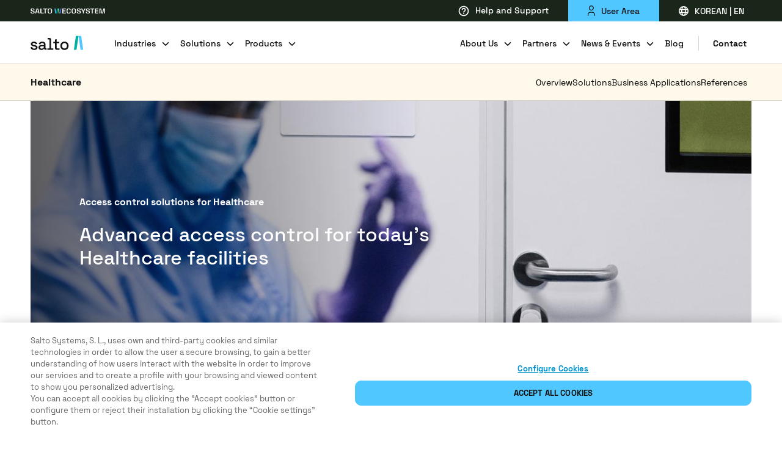

--- FILE ---
content_type: text/html
request_url: https://saltosystems.com/en-ko/industries/healthcare-solution/
body_size: 80773
content:
<!DOCTYPE html><html lang="en" class=""><head><meta charSet="utf-8"/><meta http-equiv="x-ua-compatible" content="ie=edge"/><meta name="viewport" content="width=device-width, initial-scale=1, shrink-to-fit=no"/><meta data-react-helmet="true" name="robots" content="index, follow"/><meta data-react-helmet="true" name="description" content="Salto smart solutions are in use in diverse healthcare industries around the world. We help to improve access control systems for hospitals by providing the most advanced security management system in the health area. "/><meta data-react-helmet="true" name="image" content="https://saltosystems.com/SALTO-image.jpg"/><meta data-react-helmet="true" property="og:title" content="Access control solutions for healthcare industry | Salto Systems"/><meta data-react-helmet="true" property="og:site_name" content="SALTO Systems"/><meta data-react-helmet="true" property="og:url" content="https://saltosystems.com/en-ko/industries/healthcare-solution/"/><meta data-react-helmet="true" property="og:description" content="Salto smart solutions are in use in diverse healthcare industries around the world. We help to improve access control systems for hospitals by providing the most advanced security management system in the health area. "/><meta data-react-helmet="true" property="og:type" content="website"/><meta data-react-helmet="true" property="og:image" content="https://saltosystems.com/SALTO-image.jpg"/><meta data-react-helmet="true" name="twitter:card" content="summary_large_image"/><meta data-react-helmet="true" name="twitter:site" content="@SaltoSystems"/><link data-identity="gatsby-global-css" href="/styles.b97aac84a8e14af734af.css" rel="stylesheet" type="text/css"/><title data-react-helmet="true">Access control solutions for healthcare industry | Salto Systems</title><link data-react-helmet="true" rel="icon" href="/favicon/favicon.ico"/><link data-react-helmet="true" rel="icon" href="/favicon/icon.svg" type="image/svg+xml"/><link data-react-helmet="true" rel="apple-touch-icon" sizes="180x180" href="/favicon/apple-touch-icon.png"/><link data-react-helmet="true" rel="canonical" href="https://saltosystems.com/en-ko/industries/healthcare-solution/"/><link data-react-helmet="true" rel="alternate" hrefLang="x-default" href="https://saltosystems.com/en/industries/healthcare-solution/"/><link data-react-helmet="true" rel="alternate" hrefLang="de-de" href="https://saltosystems.com/de-de/branchenl-sungen/gesundheitswesen/"/><link data-react-helmet="true" rel="alternate" hrefLang="it-ch" href="https://saltosystems.com/it-ch/industrie/sanita/"/><link data-react-helmet="true" rel="alternate" hrefLang="fr-ch" href="https://saltosystems.com/fr-ch/secteurs/sante/"/><link data-react-helmet="true" rel="alternate" hrefLang="de-ch" href="https://saltosystems.com/de-ch/branchenl-sungen/gesundheitswesen/"/><link data-react-helmet="true" rel="alternate" hrefLang="en-gb" href="https://saltosystems.com/en-gb/industries/healthcare-solution/"/><link data-react-helmet="true" rel="alternate" hrefLang="en-ie" href="https://saltosystems.com/en-ie/industries/healthcare-solution/"/><link data-react-helmet="true" rel="alternate" hrefLang="fr-fr" href="https://saltosystems.com/fr-fr/secteurs/sante/"/><link data-react-helmet="true" rel="alternate" hrefLang="nl-nl" href="https://saltosystems.com/nl-nl/sectoren/gezondheidszorg/"/><link data-react-helmet="true" rel="alternate" hrefLang="en-nl" href="https://saltosystems.com/en-nl/industries/healthcare-solution/"/><link data-react-helmet="true" rel="alternate" hrefLang="nl-be" href="https://saltosystems.com/nl-be/sectoren/gezondheidszorg/"/><link data-react-helmet="true" rel="alternate" hrefLang="en-be" href="https://saltosystems.com/en-be/industries/healthcare-solution/"/><link data-react-helmet="true" rel="alternate" hrefLang="fr-be" href="https://saltosystems.com/fr-be/secteurs/sante/"/><link data-react-helmet="true" rel="alternate" hrefLang="es-es" href="https://saltosystems.com/es-es/industrias/sanidad/"/><link data-react-helmet="true" rel="alternate" hrefLang="pt-pt" href="https://saltosystems.com/pt-pt/industrias/saude/"/><link data-react-helmet="true" rel="alternate" hrefLang="it-it" href="https://saltosystems.com/it-it/industrie/sanita/"/><link data-react-helmet="true" rel="alternate" hrefLang="ru-ru" href="https://saltosystems.com/ru-ru/industries/"/><link data-react-helmet="true" rel="alternate" hrefLang="pl-pl" href="https://saltosystems.com/pl-pl/industries/healthcare/"/><link data-react-helmet="true" rel="alternate" hrefLang="cs-cz" href="https://saltosystems.com/cs-cz/industries/zdravotni-pece/"/><link data-react-helmet="true" rel="alternate" hrefLang="da-dk" href="https://saltosystems.com/da-dk/brancher/sundhedssektoren/"/><link data-react-helmet="true" rel="alternate" hrefLang="en-dk" href="https://saltosystems.com/en-dk/industries/healthcare-solution/"/><link data-react-helmet="true" rel="alternate" hrefLang="sv-se" href="https://saltosystems.com/sv-se/segment/halso-and-sjukvard/"/><link data-react-helmet="true" rel="alternate" hrefLang="en-se" href="https://saltosystems.com/en-se/industries/healthcare-solution/"/><link data-react-helmet="true" rel="alternate" hrefLang="no-no" href="https://saltosystems.com/nb-no/sektorer/helsevesen/"/><link data-react-helmet="true" rel="alternate" hrefLang="en-no" href="https://saltosystems.com/en-no/industries/healthcare-solution/"/><link data-react-helmet="true" rel="alternate" hrefLang="fi-fi" href="https://saltosystems.com/fi-fi/toimialat/terveydenhuolto/"/><link data-react-helmet="true" rel="alternate" hrefLang="en-fi" href="https://saltosystems.com/en-fi/industries/healthcare-solution/"/><link data-react-helmet="true" rel="alternate" hrefLang="en-us" href="https://saltosystems.com/en-us/industries/healthcare-solution/"/><link data-react-helmet="true" rel="alternate" hrefLang="en-ca" href="https://saltosystems.com/en-ca/industries/healthcare-solution/"/><link data-react-helmet="true" rel="alternate" hrefLang="fr-ca" href="https://saltosystems.com/fr-ca/secteurs/sante/"/><link data-react-helmet="true" rel="alternate" hrefLang="es-mx" href="https://saltosystems.com/es-mx/industrias/sanidad/"/><link data-react-helmet="true" rel="alternate" hrefLang="es-co" href="https://saltosystems.com/es-co/industrias/sanidad/"/><link data-react-helmet="true" rel="alternate" hrefLang="es-cl" href="https://saltosystems.com/es-cl/industrias/sanidad/"/><link data-react-helmet="true" rel="alternate" hrefLang="zh-cn" href="https://saltosystems.com/zh-cn/industries/healthcare/"/><link data-react-helmet="true" rel="alternate" hrefLang="en-cn" href="https://saltosystems.com/en-cn/industries/healthcare-solution/"/><link data-react-helmet="true" rel="alternate" hrefLang="en-ko" href="https://saltosystems.com/en-ko/industries/healthcare-solution/"/><link data-react-helmet="true" rel="alternate" hrefLang="ko-ko" href="https://saltosystems.com/ko-ko/industries/healthcare/"/><link data-react-helmet="true" rel="alternate" hrefLang="en-sg" href="https://saltosystems.com/en-sg/industries/healthcare-solution/"/><link data-react-helmet="true" rel="alternate" hrefLang="en-hk" href="https://saltosystems.com/en-hk/industries/healthcare-solution/"/><link data-react-helmet="true" rel="alternate" hrefLang="vi-vn" href="https://saltosystems.com/vi-vn/industries/cham-soc-suc-khoe/"/><link data-react-helmet="true" rel="alternate" hrefLang="en-vn" href="https://saltosystems.com/en-vn/industries/healthcare-solution/"/><link data-react-helmet="true" rel="alternate" hrefLang="en-au" href="https://saltosystems.com/en-au/industries/healthcare-solution/"/><link data-react-helmet="true" rel="alternate" hrefLang="en-ae" href="https://saltosystems.com/en-ae/industries/healthcare-solution/"/><link data-react-helmet="true" rel="alternate" hrefLang="en-sa" href="https://saltosystems.com/en-sa/industries/healthcare-solution/"/><link data-react-helmet="true" rel="alternate" hrefLang="en-za" href="https://saltosystems.com/en-za/industries/healthcare-solution/"/><link data-react-helmet="true" rel="alternate" hrefLang="en-in" href="https://saltosystems.com/en-in/industries/healthcare-solution/"/><link data-react-helmet="true" rel="alternate" hrefLang="jp-jp" href="https://saltosystems.com/ja-jp/industries/healthcare/"/><link rel="sitemap" type="application/xml" href="/sitemap/sitemap-index.xml"/><script src="https://cdn-ukwest.onetrust.com/scripttemplates/otSDKStub.js" data-document-language="true" type="text/javascript" charset="UTF-8" data-domain-script="e528c944-3733-406a-9a64-9e394ac26b65"></script><script>function OptanonWrapper() {}</script><script src="https://global.localizecdn.com/localize.js"></script><script>!function(a){if(!a.Localize){a.Localize={};for(var e=["translate","untranslate","phrase","initialize","translatePage","setLanguage","getLanguage","getSourceLanguage","detectLanguage","getAvailableLanguages","untranslatePage","bootstrap","prefetch","on","off","hideWidget","showWidget"],t=0;t<e.length;t++)a.Localize[e[t]]=function(){}}}(window);</script><script>Localize.initialize({key: 'a5Van2ngUMtxw', autoDetectLanguage: false, retranslateOnNewPhrases: true, saveNewPhrasesFromSource:true, disableWidget: true, targetLanguage: 'en'});</script><script>(function(w,d,s,l,i){w[l]=w[l]||[];w[l].push({'gtm.start':
          new Date().getTime(),event:'gtm.js'});var f=d.getElementsByTagName(s)[0],
          j=d.createElement(s),dl=l!='dataLayer'?'&l='+l:'';j.async=true;j.src=
          'https://www.googletagmanager.com/gtm.js?id='+i+dl;f.parentNode.insertBefore(j,f);
        })(window,document,'script','dataLayer','GTM-TQ8G5JR');</script><link rel="preconnect" href="https://dev.visualwebsiteoptimizer.com"/><script id="vwoCode">
        window._vwo_code || (function() {
        var account_id=748982,
        version=2.0,
        settings_tolerance=2000,
        hide_element='body',
        hide_element_style = 'opacity:0 !important;filter:alpha(opacity=0) !important;background:none !important',
        /* DO NOT EDIT BELOW THIS LINE */
        f=false,w=window,d=document,v=d.querySelector('#vwoCode'),cK='_vwo_'+account_id+'_settings',cc={};try{var c=JSON.parse(localStorage.getItem('_vwo_'+account_id+'_config'));cc=c&&typeof c==='object'?c:{}}catch(e){}var stT=cc.stT==='session'?w.sessionStorage:w.localStorage;code={use_existing_jquery:function(){return typeof use_existing_jquery!=='undefined'?use_existing_jquery:undefined},library_tolerance:function(){return typeof library_tolerance!=='undefined'?library_tolerance:undefined},settings_tolerance:function(){return cc.sT||settings_tolerance},hide_element_style:function(){return'{'+(cc.hES||hide_element_style)+'}'},hide_element:function(){return typeof cc.hE==='string'?cc.hE:hide_element},getVersion:function(){return version},finish:function(){if(!f){f=true;var e=d.getElementById('_vis_opt_path_hides');if(e)e.parentNode.removeChild(e)}},finished:function(){return f},load:function(e){var t=this.getSettings(),n=d.createElement('script'),i=this;if(t){n.textContent=t;d.getElementsByTagName('head')[0].appendChild(n);if(!w.VWO||VWO.caE){stT.removeItem(cK);i.load(e)}}else{n.fetchPriority='high';n.src=e;n.type='text/javascript';n.onerror=function(){_vwo_code.finish()};d.getElementsByTagName('head')[0].appendChild(n)}},getSettings:function(){try{var e=stT.getItem(cK);if(!e){return}e=JSON.parse(e);if(Date.now()>e.e){stT.removeItem(cK);return}return e.s}catch(e){return}},init:function(){if(d.URL.indexOf('__vwo_disable__')>-1)return;var e=this.settings_tolerance();w._vwo_settings_timer=setTimeout(function(){_vwo_code.finish();stT.removeItem(cK)},e);var t=d.currentScript,n=d.createElement('style'),i=this.hide_element(),r=t&&!t.async&&i?i+this.hide_element_style():'',c=d.getElementsByTagName('head')[0];n.setAttribute('id','_vis_opt_path_hides');v&&n.setAttribute('nonce',v.nonce);n.setAttribute('type','text/css');if(n.styleSheet)n.styleSheet.cssText=r;else n.appendChild(d.createTextNode(r));c.appendChild(n);this.load('https://dev.visualwebsiteoptimizer.com/j.php?a='+account_id+'&u='+encodeURIComponent(d.URL)+'&vn='+version)}};w._vwo_code=code;code.init();})();
        </script></head><body><noscript><iframe src="https://www.googletagmanager.com/ns.html?id=GTM-TQ8G5JR" height="0" width="0" style="display:none;visibility:hidden"></iframe></noscript><div id="___gatsby"><div style="outline:none" tabindex="-1" id="gatsby-focus-wrapper"><main id="sectorSolution"><div class="header-container header-up header-with-extra"><div class="barSup"><a href="https://saltowecosystem.com" target="_blank" rel="noopener noreferrer" class="group-company"><svg xmlns="http://www.w3.org/2000/svg" width="141" height="10" viewBox="0 0 141 10" fill="none"><title>SALTO WECOSYSTEM</title><g clip-path="url(#clip0_24835_586)"><path d="M60.1859 9.80566V0.194336H66.6177V1.6899H61.9312V4.2163H66.2163V5.71187H61.9312V8.30587H66.6896V9.80143H60.1816L60.1859 9.80566Z" fill="white"></path><path d="M72.1529 10C70.9232 10 69.9428 9.66624 69.2117 9.00296C68.4806 8.33967 68.1172 7.38488 68.1172 6.13857V3.8572C68.1172 2.6109 68.4806 1.6561 69.2117 0.992818C69.9428 0.333756 70.9232 0 72.1529 0C73.3827 0 74.3335 0.321082 75.0012 0.963245C75.6689 1.60541 76.0028 2.48416 76.0028 3.59949V3.68399H74.2997V3.56147C74.2997 2.95733 74.1222 2.45881 73.7715 2.07013C73.4207 1.68145 72.8798 1.48711 72.1487 1.48711C71.4176 1.48711 70.8767 1.69413 70.4668 2.11238C70.0569 2.53063 69.854 3.1052 69.854 3.83608V6.17237C69.854 6.8948 70.0569 7.46937 70.4668 7.88762C70.8767 8.3101 71.4345 8.52133 72.1487 8.52133C72.8798 8.52133 73.4207 8.327 73.7715 7.93832C74.1222 7.54964 74.2997 7.05112 74.2997 6.44698V6.21462H76.0028V6.40896C76.0028 7.52429 75.6689 8.40727 75.0012 9.0452C74.3335 9.68737 73.3827 10.0084 72.1529 10.0084V10Z" fill="white"></path><path d="M81.7192 10C80.4684 10 79.4711 9.66624 78.7273 9.00296C77.9835 8.33967 77.6074 7.38488 77.6074 6.13857V3.8572C77.6074 2.6109 77.9793 1.6561 78.7273 0.992818C79.4711 0.333756 80.4684 0 81.7192 0C82.9786 0 83.9801 0.333756 84.7196 0.997043C85.4592 1.66033 85.8311 2.61512 85.8311 3.86143V6.1428C85.8311 7.3891 85.4592 8.34389 84.7196 9.00718C83.9801 9.67047 82.9786 10.0042 81.7192 10.0042V10ZM81.7192 8.51711C82.4715 8.51711 83.0546 8.3101 83.473 7.89185C83.8914 7.4736 84.0984 6.9117 84.0984 6.19349V3.80228C84.0984 3.0883 83.8914 2.52218 83.473 2.10393C83.0546 1.68568 82.4715 1.47866 81.7192 1.47866C80.9797 1.47866 80.4008 1.68568 79.9824 2.10393C79.564 2.52218 79.3527 3.08407 79.3527 3.80228V6.19349C79.3527 6.90748 79.5598 7.4736 79.9824 7.89185C80.4008 8.3101 80.9797 8.51711 81.7192 8.51711Z" fill="white"></path><path d="M91.3269 10C90.5578 10 89.8774 9.86903 89.2858 9.6071C88.6942 9.34516 88.2293 8.96916 87.8955 8.47486C87.5574 7.98057 87.3926 7.37643 87.3926 6.66244V6.30334H89.1083V6.66244C89.1083 7.29616 89.3111 7.7651 89.7126 8.07774C90.1183 8.39037 90.655 8.54668 91.3269 8.54668C91.9988 8.54668 92.5228 8.41572 92.8694 8.14956C93.2159 7.8834 93.3892 7.54119 93.3892 7.11872C93.3892 6.83566 93.3089 6.6033 93.1441 6.42586C92.9792 6.24842 92.7426 6.10477 92.4299 5.99493C92.1172 5.88509 91.741 5.77947 91.2973 5.67807L90.8663 5.59358C90.2028 5.44571 89.6281 5.25982 89.1421 5.03591C88.6561 4.812 88.2842 4.52049 88.0222 4.16561C87.7645 3.80651 87.6335 3.34178 87.6335 2.76299C87.6335 2.1842 87.7771 1.6899 88.0645 1.2801C88.3519 0.866075 88.7618 0.553443 89.29 0.333756C89.8183 0.109844 90.4395 0 91.1536 0C91.8678 0 92.5017 0.114068 93.0595 0.342205C93.6174 0.570342 94.0569 0.912547 94.378 1.37305C94.6992 1.82932 94.8598 2.40389 94.8598 3.0883V3.54035H93.1441V3.0883C93.1441 2.69539 93.0638 2.37854 92.899 2.14195C92.7341 1.90537 92.5059 1.72793 92.2059 1.61808C91.9059 1.50824 91.5551 1.45332 91.1536 1.45332C90.5578 1.45332 90.1056 1.56316 89.7971 1.78285C89.4886 2.00253 89.3365 2.31517 89.3365 2.71652C89.3365 2.97423 89.4041 3.18969 89.5436 3.36713C89.683 3.54457 89.8901 3.69244 90.1648 3.80651C90.4395 3.92057 90.7818 4.01774 91.1959 4.10224L91.627 4.19941C92.32 4.34727 92.9243 4.53316 93.4441 4.75708C93.9639 4.98099 94.3696 5.27672 94.6612 5.64428C94.9527 6.01183 95.1007 6.485 95.1007 7.07224C95.1007 7.65948 94.9443 8.15801 94.6316 8.59738C94.3189 9.03676 93.8794 9.37896 93.3173 9.62822C92.7553 9.87748 92.0876 10 91.3185 10H91.3269Z" fill="white"></path><path d="M98.9662 9.80566V6.41318L95.4883 0.194336H97.4364L99.7142 4.44022H99.9593L102.241 0.194336H104.173L100.695 6.4174V9.80988H98.962L98.9662 9.80566Z" fill="white"></path><path d="M108.458 10C107.689 10 107.008 9.86903 106.417 9.6071C105.825 9.34516 105.36 8.96916 105.026 8.47486C104.688 7.98057 104.523 7.37643 104.523 6.66244V6.30334H106.239V6.66244C106.239 7.29616 106.442 7.7651 106.843 8.07774C107.249 8.39037 107.786 8.54668 108.458 8.54668C109.13 8.54668 109.654 8.41572 110 8.14956C110.347 7.8834 110.52 7.54119 110.52 7.11872C110.52 6.83566 110.44 6.6033 110.275 6.42586C110.11 6.24842 109.873 6.10477 109.561 5.99493C109.248 5.88509 108.872 5.77947 108.428 5.67807L107.997 5.59358C107.334 5.44571 106.759 5.25982 106.273 5.03591C105.787 4.812 105.415 4.52049 105.153 4.16561C104.895 3.80651 104.764 3.34178 104.764 2.76299C104.764 2.1842 104.908 1.6899 105.195 1.2801C105.483 0.8703 105.893 0.553443 106.421 0.333756C106.949 0.109844 107.57 0 108.285 0C108.999 0 109.633 0.114068 110.19 0.342205C110.748 0.570342 111.188 0.912547 111.509 1.37305C111.83 1.82932 111.991 2.40389 111.991 3.0883V3.54035H110.275V3.0883C110.275 2.69539 110.195 2.37854 110.03 2.14195C109.865 1.90537 109.637 1.72793 109.337 1.61808C109.037 1.50824 108.686 1.45332 108.285 1.45332C107.689 1.45332 107.236 1.56316 106.928 1.78285C106.619 2.00253 106.467 2.31517 106.467 2.71652C106.467 2.97423 106.535 3.18969 106.674 3.36713C106.814 3.54457 107.021 3.69244 107.296 3.80651C107.57 3.92057 107.913 4.01774 108.327 4.10224L108.758 4.19941C109.451 4.34727 110.055 4.53316 110.575 4.75708C111.095 4.98099 111.5 5.27672 111.792 5.64428C112.084 6.01183 112.232 6.485 112.232 7.07224C112.232 7.65948 112.075 8.15801 111.762 8.59738C111.45 9.03676 111.01 9.37896 110.448 9.62822C109.886 9.87748 109.218 10 108.449 10H108.458Z" fill="white"></path><path d="M115.878 9.80566V1.6899H112.865V0.194336H120.628V1.6899H117.615V9.80566H115.883H115.878Z" fill="white"></path><path d="M121.868 9.80566V0.194336H128.299V1.6899H123.613V4.2163H127.898V5.71187H123.613V8.30587H128.371V9.80143H121.863L121.868 9.80566Z" fill="white"></path><path d="M130.246 9.80566V0.194336H133.492L135.452 8.69455H135.698L137.675 0.194336H140.908V9.80988H139.235V1.38994H138.99L137.029 9.80988H134.142L132.182 1.38994H131.936V9.80566H130.25H130.246Z" fill="white"></path><path d="M3.93856 10C3.16944 10 2.48907 9.86903 1.89744 9.6071C1.30581 9.34516 0.840958 8.96916 0.50711 8.47486C0.169037 7.98057 0 7.37643 0 6.66244V6.30334H1.71572V6.66244C1.71572 7.29616 1.91857 7.7651 2.32003 8.07774C2.72572 8.39037 3.26241 8.54668 3.93433 8.54668C4.60625 8.54668 5.13027 8.41572 5.47679 8.14956C5.82332 7.8834 5.99658 7.54119 5.99658 7.11872C5.99658 6.83566 5.91629 6.6033 5.75148 6.42586C5.58667 6.24842 5.35002 6.10477 5.0373 5.99493C4.72458 5.88509 4.34847 5.77947 3.90475 5.67807L3.47371 5.59358C2.81024 5.44571 2.23551 5.25982 1.74953 5.03591C1.26355 4.812 0.891669 4.52049 0.629662 4.16561C0.371881 3.80651 0.240877 3.34178 0.240877 2.76299C0.240877 2.1842 0.384559 1.6899 0.671921 1.2801C0.959284 0.8703 1.37342 0.549218 1.90589 0.329531C2.43413 0.109844 3.05534 0 3.7653 0C4.47525 0 5.11336 0.114068 5.67119 0.342205C6.22901 0.570342 6.6685 0.912547 6.98967 1.37305C7.31084 1.82932 7.47143 2.40389 7.47143 3.0883V3.54035H5.7557V3.0883C5.7557 2.69539 5.67541 2.37854 5.5106 2.14195C5.34579 1.90537 5.11759 1.72793 4.81755 1.61808C4.51751 1.50824 4.16676 1.45332 3.7653 1.45332C3.16944 1.45332 2.71727 1.56316 2.40877 1.78285C2.10028 2.00253 1.94815 2.31517 1.94815 2.71652C1.94815 2.97423 2.01576 3.18969 2.15522 3.36713C2.29467 3.54457 2.50174 3.69244 2.77643 3.80651C3.05111 3.92057 3.39341 4.01774 3.80755 4.10224L4.2386 4.19941C4.93165 4.34727 5.53596 4.53316 6.05574 4.75708C6.57553 4.98099 6.98122 5.27672 7.27281 5.64428C7.5644 6.01183 7.7123 6.485 7.7123 7.07224C7.7123 7.65103 7.55595 8.15801 7.24323 8.59738C6.93051 9.03676 6.49101 9.37896 5.92897 9.62822C5.36692 9.87748 4.69922 10 3.93011 10H3.93856Z" fill="white"></path><path d="M8.59961 9.80566L11.3718 0.194336H14.3849L17.1529 9.80988H15.3653L14.761 7.61301H10.9957L10.3914 9.80988H8.60384L8.59961 9.80566ZM11.3972 6.09632H14.3553L12.9988 1.22095H12.7537L11.3972 6.09632Z" fill="white"></path><path d="M26.8978 9.80566V1.6899H23.8848V0.194336H31.6478V1.6899H28.6347V9.80566H26.9021H26.8978Z" fill="white"></path><path d="M36.5337 10C35.2828 10 34.2855 9.66624 33.5417 9.00296C32.798 8.33967 32.4219 7.38488 32.4219 6.13857V3.8572C32.4219 2.6109 32.7938 1.6561 33.5417 0.992818C34.2855 0.333756 35.2828 0 36.5337 0C37.7846 0 38.7946 0.333756 39.5341 0.997043C40.2736 1.66033 40.6455 2.61512 40.6455 3.86143V6.1428C40.6455 7.3891 40.2736 8.34389 39.5341 9.00718C38.7946 9.67047 37.793 10.0042 36.5337 10.0042V10ZM36.5337 8.51711C37.2859 8.51711 37.8691 8.3101 38.2875 7.89185C38.7058 7.4736 38.9129 6.9117 38.9129 6.19349V3.80228C38.9129 3.0883 38.7058 2.52218 38.2875 2.10393C37.8691 1.68568 37.2859 1.47866 36.5337 1.47866C35.7942 1.47866 35.2152 1.68568 34.7968 2.10393C34.3785 2.52218 34.1672 3.08407 34.1672 3.80228V6.19349C34.1672 6.90748 34.3742 7.4736 34.7968 7.89185C35.2152 8.3101 35.7942 8.51711 36.5337 8.51711Z" fill="white"></path><path d="M20.4502 9.80598C19.884 9.80598 19.436 9.63699 19.1022 9.29478C18.7683 8.9568 18.6035 8.50053 18.6035 7.93441V2.17607V0.19043H20.3953V2.17607V7.626C20.3953 8.002 20.5728 8.19212 20.9235 8.19212H24.8537V9.80598H20.4545H20.4502Z" fill="white"></path><path d="M56.9099 9.80566H55.0801L56.4915 0.194336H58.3256L56.9099 9.80566Z" fill="#5869FF"></path><path d="M53.2497 9.80566H55.0795L53.6638 0.194336H51.834L53.2497 9.80566Z" fill="#76DC87"></path><path d="M50.4236 9.80566H48.5938L50.0052 0.194336H51.835L50.4236 9.80566Z" fill="#00B0A2"></path><path d="M46.7633 9.80566H48.5932L47.1775 0.194336H45.3477L46.7633 9.80566Z" fill="#50C8FF"></path></g><defs><clipPath id="clip0_24835_586"><rect width="140.909" height="10" fill="white"></rect></clipPath></defs></svg></a><div class="barSupItems"><a href="https://support.saltosystems.com/" target="_blank" rel="noopener noreferrer" class="barSupItem barSupItem-transparent"><span class="itemContent"><svg width="18" height="18" viewBox="0 0 18 18" fill="white" xmlns="http://www.w3.org/2000/svg"><path d="M8.167 14h1.667v-1.666H8.167V14zM9 .667A8.336 8.336 0 00.667 9c0 4.6 3.733 8.334 8.333 8.334S17.334 13.6 17.334 9 13.6.667 9 .667zm0 15A6.676 6.676 0 012.334 9 6.676 6.676 0 019 2.334 6.676 6.676 0 0115.667 9 6.676 6.676 0 019 15.667zM9 4a3.332 3.332 0 00-3.333 3.334h1.667c0-.917.75-1.667 1.666-1.667.917 0 1.667.75 1.667 1.667 0 1.666-2.5 1.458-2.5 4.166h1.667c0-1.875 2.5-2.083 2.5-4.166A3.332 3.332 0 009 4z" fill="white"></path></svg>Help and Support</span></a><div class="barSupItem barSupItem-blue"><button class="barSupItem-button"><span class="itemContent"><svg width="12.5" height="17.25" viewBox="0 0 12.5 17.25" fill="#111111" stroke="trasnparent" xmlns="http://www.w3.org/2000/svg"><path d="M11.62,17.25c-.34,0-.62-.28-.62-.62v-1.73c0-1.67-1.31-2.97-2.97-2.97h-3.8c-1.67,0-2.98,1.31-2.98,2.97v1.73c0,.34-.28.62-.62.62s-.62-.28-.62-.62v-1.73c0-2.33,1.9-4.22,4.23-4.22h3.8c2.33,0,4.22,1.9,4.22,4.22v1.73c0,.34-.28.62-.62.62ZM6.12,8.32c-2.26,0-4.11-1.78-4.22-4.01,0-.03,0-.05,0-.08,0-.02,0-.04,0-.07,0-.02,0-.04,0-.07,0-.03,0-.06,0-.09C2.02,1.81,3.91,0,6.12,0c2.33,0,4.22,1.84,4.22,4.09s-1.9,4.23-4.22,4.23ZM3.15,4.16c.04,1.63,1.33,2.91,2.97,2.91s2.97-1.31,2.97-2.98c0-1.76-1.54-2.84-2.97-2.84-1.56,0-2.94,1.35-2.97,2.91Z" fill="#111111"></path></svg>User Area</span></button></div><div class="barSupItem barSupItem-transparent"><button class="barSupItem-button"><span class="itemContent"><svg width="16" height="16" viewBox="0 0 16 16" fill="#ffffff" xmlns="http://www.w3.org/2000/svg"><path d="M1.802 6.4a6.411 6.411 0 000 3.2H4.08a15.863 15.863 0 010-3.2H1.802zm.654-1.6h1.877c.213-.974.52-1.846.897-2.571A6.428 6.428 0 002.456 4.8zm11.742 1.6H11.92a15.858 15.858 0 010 3.2h2.278c.27-1.05.27-2.15 0-3.2zm-.654-1.6a6.428 6.428 0 00-2.774-2.571c.378.725.684 1.597.897 2.571h1.877zM5.69 6.4a14.21 14.21 0 000 3.2h4.62c.12-1.063.12-2.137 0-3.2H5.69zm.286-1.6h4.048a8.606 8.606 0 00-.626-1.742C8.895 2.054 8.358 1.6 8 1.6c-.358 0-.895.454-1.398 1.458A8.627 8.627 0 005.976 4.8zm-3.52 6.4a6.428 6.428 0 002.774 2.571c-.378-.725-.684-1.597-.897-2.571H2.456zm11.088 0h-1.877c-.213.974-.52 1.846-.897 2.571a6.428 6.428 0 002.774-2.571zm-7.568 0c.162.648.374 1.236.626 1.742C7.105 13.946 7.642 14.4 8 14.4c.358 0 .895-.454 1.398-1.458a8.627 8.627 0 00.626-1.742H5.976zM8 16A8 8 0 118 0a8 8 0 010 16z" fill="#ffffff"></path></svg>KOREAN | EN</span></button></div><div class="full-modal  up"><button class="close-icon"><svg xmlns="http://www.w3.org/2000/svg" width="16" height="16" viewBox="0 0 16 16" fill="none"><title>Close</title><path d="M2.63672 12.4121L3.70315 13.4786L8 9.18173L12.2968 13.4786L13.3633 12.4121L9.70395 8.75262V7.25902L10.3313 6.61994L13.3633 3.58792L12.2968 2.52148L8 6.81833L3.70315 2.52148L2.63672 3.58792L5.66874 6.61994L6.29605 7.25902V8.75262L2.63672 12.4121Z" fill="#111111"></path></svg></button><section class="basicContainer container"><div class="row justify-content-center"><div class="lang-modal-full-screen"><a class="logo" href="/en-ko/"><div class="logo-container"><svg class="logo-common" width="128" height="31" viewBox="0 0 128 31" fill="none" xmlns="http://www.w3.org/2000/svg"><title>Salto Systems</title><path d="M101.565 1.03125L105.859 30.2608H111.421L107.128 1.03125H101.565Z" fill="#50C8FF"></path><path d="M97.2662 30.2608H91.7036L96.0039 1.03125H101.566L97.2662 30.2608Z" fill="#00B0A2"></path><path class="salto" d="M7.8596 30.7274C5.73875 30.7274 3.9775 30.2504 2.57584 29.3037C1.17417 28.3571 0.315558 26.9187 0 25.0033L3.25098 24.2255C3.43445 25.15 3.73533 25.8839 4.1683 26.427C4.59394 26.9701 5.13699 27.3516 5.77545 27.5791C6.42124 27.8066 7.11106 27.9167 7.8596 27.9167C8.96772 27.9167 9.81899 27.7039 10.4207 27.2709C11.0225 26.8453 11.3161 26.2876 11.3161 25.6124C11.3161 24.9372 11.0299 24.4383 10.4721 24.1227C9.90708 23.8071 9.07046 23.5502 7.96233 23.3448L6.81018 23.1393C5.68005 22.9338 4.65264 22.6403 3.72799 22.2587C2.80333 21.877 2.06948 21.3413 1.52642 20.6662C0.983367 19.9911 0.711841 19.1178 0.711841 18.061C0.711841 16.4832 1.29893 15.2577 2.47309 14.3844C3.64726 13.5185 5.20304 13.0781 7.14776 13.0781C9.09248 13.0781 10.5602 13.5038 11.7711 14.3477C12.9819 15.1917 13.7672 16.3438 14.1267 17.7895L10.8757 18.7068C10.6702 17.6867 10.2446 16.9749 9.5915 16.5566C8.93837 16.1383 8.12378 15.9328 7.15509 15.9328C6.18641 15.9328 5.45989 16.109 4.91683 16.4612C4.37379 16.8134 4.10226 17.3052 4.10226 17.9363C4.10226 18.6114 4.36644 19.1105 4.89482 19.426C5.42319 19.7415 6.14237 19.9764 7.04502 20.1378L8.23386 20.3433C9.43005 20.5488 10.5235 20.8277 11.5215 21.1873C12.5123 21.5468 13.2975 22.0679 13.8772 22.743C14.4496 23.4181 14.7431 24.3208 14.7431 25.451C14.7431 27.1241 14.1194 28.4231 12.8791 29.3477C11.639 30.2724 9.9658 30.7347 7.86694 30.7347L7.8596 30.7274Z" fill="#111111"></path><path class="salto" d="M23.1167 30.7278C21.9205 30.7278 20.8491 30.5223 19.9171 30.1187C18.9778 29.7151 18.2366 29.1133 17.6789 28.3207C17.1285 27.5281 16.8496 26.5742 16.8496 25.444C16.8496 24.3139 17.1285 23.3378 17.6789 22.582C18.2293 21.8261 18.9851 21.2537 19.9465 20.8721C20.9078 20.4905 21.9939 20.2997 23.2122 20.2997H28.2904V19.2136C28.2904 18.2449 27.9968 17.467 27.4098 16.88C26.8227 16.2929 25.9201 15.9993 24.7019 15.9993C23.4837 15.9993 22.5883 16.2781 21.9573 16.8432C21.3261 17.4083 20.9078 18.1421 20.7024 19.0448L17.4514 17.9954C17.7229 17.0928 18.1559 16.2708 18.7577 15.5369C19.3594 14.8031 20.152 14.2087 21.1427 13.7611C22.1333 13.3134 23.3295 13.0859 24.7312 13.0859C26.8961 13.0859 28.606 13.6363 29.8462 14.7444C31.0864 15.8525 31.7102 17.423 31.7102 19.4557V26.332C31.7102 27.0072 32.0258 27.3448 32.6568 27.3448H33.8971V30.2581H31.4754C30.6828 30.2581 30.0443 30.0526 29.5454 29.649C29.0463 29.2454 28.7967 28.6877 28.7967 27.9905V27.8878H28.2904C28.107 28.2254 27.8354 28.6216 27.4759 29.0767C27.1162 29.5316 26.5805 29.9205 25.8834 30.2434C25.1862 30.5737 24.2542 30.7351 23.1094 30.7351L23.1167 30.7278ZM23.6231 27.8511C25.0248 27.8511 26.1549 27.4474 27.0136 26.6475C27.8722 25.8476 28.2978 24.7469 28.2978 23.3452V23.0077H23.4177C22.493 23.0077 21.7445 23.2057 21.1794 23.602C20.6143 23.9983 20.3354 24.5781 20.3354 25.3487C20.3354 26.1192 20.629 26.7282 21.2161 27.1759C21.8031 27.6309 22.603 27.8511 23.6231 27.8511Z" fill="#111111"></path><path class="salto" d="M71.8011 30.7274C70.1279 30.7274 68.6454 30.3825 67.3466 29.6927C66.0476 29.0028 65.0276 28.0121 64.2791 26.7279C63.5305 25.4436 63.1636 23.9172 63.1636 22.1559V21.6496C63.1636 19.8883 63.5379 18.3693 64.2791 17.0923C65.0276 15.8154 66.0476 14.8321 67.3466 14.1276C68.6454 13.4304 70.1279 13.0781 71.8011 13.0781C73.4743 13.0781 74.964 13.4304 76.2703 14.1276C77.5765 14.8247 78.6039 15.8154 79.3524 17.0923C80.1009 18.3693 80.4679 19.8883 80.4679 21.6496V22.1559C80.4679 23.9172 80.0936 25.4436 79.3524 26.7279C78.6039 28.0121 77.5765 29.0028 76.2703 29.6927C74.9566 30.3825 73.4669 30.7274 71.8011 30.7274ZM71.8011 27.6085C73.3348 27.6085 74.5824 27.1168 75.5437 26.1334C76.505 25.15 76.9821 23.7924 76.9821 22.0532V21.7523C76.9821 20.0131 76.505 18.6555 75.5584 17.6721C74.6117 16.6887 73.3568 16.197 71.8011 16.197C70.2453 16.197 69.0491 16.6887 68.0951 17.6721C67.1338 18.6555 66.6568 20.0131 66.6568 21.7523V22.0532C66.6568 23.7924 67.1338 25.15 68.0951 26.1334C69.0565 27.1168 70.2893 27.6085 71.8011 27.6085Z" fill="#111111"></path><path class="salto" d="M55.1047 30.2599C54.0847 30.2599 53.2773 29.9518 52.683 29.3426C52.0812 28.7335 51.7876 27.919 51.7876 26.9063V16.5075H48.2798V13.5574H51.7876V8.77266L55.2734 7.67188V13.5574H60.8068V16.5075H55.2734V26.2972C55.2734 26.9723 55.589 27.3099 56.2202 27.3099H61.3645V30.2599H55.1047Z" fill="#111111"></path><path class="salto" d="M43.438 27.3126V8.6506C43.438 7.63053 43.137 6.82329 42.5426 6.2142C41.9408 5.60509 41.1336 5.29688 40.1209 5.29688H36.0627V8.24698H38.9981C39.6292 8.24698 39.9448 8.58455 39.9448 9.2597V27.3126H35.4829V30.2626H48.2594V27.3126H43.4306H43.438Z" fill="#111111"></path></svg></div></a><p class="lm-title">Choose your location and language settings</p><div class="swiper lang-modal-full-screen__tabs"><div class="swiper-wrapper"><div class="swiper-slide"><button data-id="Global" class=""><svg width="16" height="16" viewBox="0 0 16 16" fill="#000" xmlns="http://www.w3.org/2000/svg"><path d="M1.802 6.4a6.411 6.411 0 000 3.2H4.08a15.863 15.863 0 010-3.2H1.802zm.654-1.6h1.877c.213-.974.52-1.846.897-2.571A6.428 6.428 0 002.456 4.8zm11.742 1.6H11.92a15.858 15.858 0 010 3.2h2.278c.27-1.05.27-2.15 0-3.2zm-.654-1.6a6.428 6.428 0 00-2.774-2.571c.378.725.684 1.597.897 2.571h1.877zM5.69 6.4a14.21 14.21 0 000 3.2h4.62c.12-1.063.12-2.137 0-3.2H5.69zm.286-1.6h4.048a8.606 8.606 0 00-.626-1.742C8.895 2.054 8.358 1.6 8 1.6c-.358 0-.895.454-1.398 1.458A8.627 8.627 0 005.976 4.8zm-3.52 6.4a6.428 6.428 0 002.774 2.571c-.378-.725-.684-1.597-.897-2.571H2.456zm11.088 0h-1.877c-.213.974-.52 1.846-.897 2.571a6.428 6.428 0 002.774-2.571zm-7.568 0c.162.648.374 1.236.626 1.742C7.105 13.946 7.642 14.4 8 14.4c.358 0 .895-.454 1.398-1.458a8.627 8.627 0 00.626-1.742H5.976zM8 16A8 8 0 118 0a8 8 0 010 16z" fill="#77746D"></path></svg>Global</button></div><div class="swiper-slide"><button data-id="Europe" class="">Europe</button></div><div class="swiper-slide"><button data-id="North America" class="">North America</button></div><div class="swiper-slide"><button data-id="Caribbean - Latin America" class="">Caribbean - Latin America</button></div><div class="swiper-slide"><button data-id="Africa, Middle East, and India" class="">Africa, Middle East, and India</button></div><div class="swiper-slide"><button data-id="Asia Pacific" class="active">Asia Pacific</button></div></div></div><div class="current-domain"><p class="country">Korean</p> | <p class="lang">English</p></div><div data-tab-id="Global" class="region "><div class="country"><p class="country-name">Global</p><div class="langs"><button class=""><span>English</span></button></div></div></div><div data-tab-id="Europe" class="region "><div class="country"><p class="country-name">Germany</p><div class="langs"><button class=""><span>Deutsch</span></button></div></div><div class="country"><p class="country-name">Switzerland</p><div class="langs"><button class=""><span>Deutsch</span></button><button class=""><span>Français</span></button><button class=""><span>Italiano</span></button></div></div><div class="country"><p class="country-name">United Kingdom</p><div class="langs"><button class=""><span>English</span></button></div></div><div class="country"><p class="country-name">Ireland</p><div class="langs"><button class=""><span>English</span></button></div></div><div class="country"><p class="country-name">France</p><div class="langs"><button class=""><span>Français</span></button></div></div><div class="country"><p class="country-name">Netherlands</p><div class="langs"><button class=""><span>Nederlands</span></button><button class=""><span>English</span></button></div></div><div class="country"><p class="country-name">Belgium</p><div class="langs"><button class=""><span>Français</span></button><button class=""><span>Nederlands</span></button><button class=""><span>English</span></button></div></div><div class="country"><p class="country-name">Spain</p><div class="langs"><button class=""><span>Español</span></button></div></div><div class="country"><p class="country-name">Portugal</p><div class="langs"><button class=""><span>Português</span></button></div></div><div class="country"><p class="country-name">Italy</p><div class="langs"><button class=""><span>Italiano</span></button></div></div><div class="country"><p class="country-name">Russia</p><div class="langs"><button class=""><span>Russian</span></button></div></div><div class="country"><p class="country-name">Poland</p><div class="langs"><button class=""><span>Polski</span></button></div></div><div class="country"><p class="country-name">Czech Republic</p><div class="langs"><button class=""><span>čeština</span></button></div></div><div class="country"><p class="country-name">Denmark</p><div class="langs"><button class=""><span>Danskere</span></button><button class=""><span>English</span></button></div></div><div class="country"><p class="country-name">Sweden</p><div class="langs"><button class=""><span>Svenska</span></button><button class=""><span>English</span></button></div></div><div class="country"><p class="country-name">Norway</p><div class="langs"><button class=""><span>Norsk</span></button><button class=""><span>English</span></button></div></div><div class="country"><p class="country-name">Finland</p><div class="langs"><button class=""><span>Finnish</span></button><button class=""><span>English</span></button></div></div></div><div data-tab-id="North America" class="region "><div class="country"><p class="country-name">USA</p><div class="langs"><button class=""><span>English</span></button></div></div><div class="country"><p class="country-name">Canada</p><div class="langs"><button class=""><span>English</span></button><button class=""><span>Français</span></button></div></div></div><div data-tab-id="Caribbean - Latin America" class="region "><div class="country"><p class="country-name">Mexico</p><div class="langs"><button class=""><span>Español</span></button></div></div><div class="country"><p class="country-name">Colombia</p><div class="langs"><button class=""><span>Español</span></button></div></div><div class="country"><p class="country-name">Chile</p><div class="langs"><button class=""><span>Español</span></button></div></div></div><div data-tab-id="Asia Pacific" class="region region-active"><div class="country"><p class="country-name">China</p><div class="langs"><button class=""><span>中文</span></button></div></div><div class="country"><p class="country-name">Korean</p><div class="langs"><button class=""><span>Korean</span></button><button class="active"><span>English</span></button></div></div><div class="country"><p class="country-name">Singapore</p><div class="langs"><button class=""><span>English</span></button></div></div><div class="country"><p class="country-name">Hong Kong</p><div class="langs"><button class=""><span>English</span></button></div></div><div class="country"><p class="country-name">Vietnam</p><div class="langs"><button class=""><span>Vietnamese</span></button><button class=""><span>English</span></button></div></div><div class="country"><p class="country-name">Japan</p><div class="langs"><button class=""><span>Japanese</span></button></div></div><div class="country"><p class="country-name">Australia / New Zealand</p><div class="langs"><button class=""><span>English</span></button></div></div></div><div data-tab-id="Africa, Middle East, and India" class="region "><div class="country"><p class="country-name">UAE</p><div class="langs"><button class=""><span>English</span></button></div></div><div class="country"><p class="country-name">Saudi Arabia</p><div class="langs"><button class=""><span>English</span></button></div></div><div class="country"><p class="country-name">South Africa</p><div class="langs"><button class=""><span>English</span></button></div></div><div class="country"><p class="country-name">India</p><div class="langs"><button class=""><span>English</span></button></div></div></div><button class="checkbox-as-button checked">Save new selection as default<span class="checkmark"><svg width="15" height="12" viewBox="0 0 15 12" fill="none" xmlns="http://www.w3.org/2000/svg"><path fill-rule="evenodd" clip-rule="evenodd" d="M5.143 11.143L0 6l1.286-1.286 3.857 3.858L12.857.857l1.286 1.286-9 9z" fill="#111111"></path></svg></span><div class="checkbox-pulse"></div></button></div></div></section></div></div></div><header class="close header-desktop"><div class="navLeft"><a class="logo" href="/en-ko/"><div class="logo-container"><svg class="logo-common" width="128" height="31" viewBox="0 0 128 31" fill="none" xmlns="http://www.w3.org/2000/svg"><title>Salto Systems</title><path d="M101.565 1.03125L105.859 30.2608H111.421L107.128 1.03125H101.565Z" fill="#50C8FF"></path><path d="M97.2662 30.2608H91.7036L96.0039 1.03125H101.566L97.2662 30.2608Z" fill="#00B0A2"></path><path class="salto" d="M7.8596 30.7274C5.73875 30.7274 3.9775 30.2504 2.57584 29.3037C1.17417 28.3571 0.315558 26.9187 0 25.0033L3.25098 24.2255C3.43445 25.15 3.73533 25.8839 4.1683 26.427C4.59394 26.9701 5.13699 27.3516 5.77545 27.5791C6.42124 27.8066 7.11106 27.9167 7.8596 27.9167C8.96772 27.9167 9.81899 27.7039 10.4207 27.2709C11.0225 26.8453 11.3161 26.2876 11.3161 25.6124C11.3161 24.9372 11.0299 24.4383 10.4721 24.1227C9.90708 23.8071 9.07046 23.5502 7.96233 23.3448L6.81018 23.1393C5.68005 22.9338 4.65264 22.6403 3.72799 22.2587C2.80333 21.877 2.06948 21.3413 1.52642 20.6662C0.983367 19.9911 0.711841 19.1178 0.711841 18.061C0.711841 16.4832 1.29893 15.2577 2.47309 14.3844C3.64726 13.5185 5.20304 13.0781 7.14776 13.0781C9.09248 13.0781 10.5602 13.5038 11.7711 14.3477C12.9819 15.1917 13.7672 16.3438 14.1267 17.7895L10.8757 18.7068C10.6702 17.6867 10.2446 16.9749 9.5915 16.5566C8.93837 16.1383 8.12378 15.9328 7.15509 15.9328C6.18641 15.9328 5.45989 16.109 4.91683 16.4612C4.37379 16.8134 4.10226 17.3052 4.10226 17.9363C4.10226 18.6114 4.36644 19.1105 4.89482 19.426C5.42319 19.7415 6.14237 19.9764 7.04502 20.1378L8.23386 20.3433C9.43005 20.5488 10.5235 20.8277 11.5215 21.1873C12.5123 21.5468 13.2975 22.0679 13.8772 22.743C14.4496 23.4181 14.7431 24.3208 14.7431 25.451C14.7431 27.1241 14.1194 28.4231 12.8791 29.3477C11.639 30.2724 9.9658 30.7347 7.86694 30.7347L7.8596 30.7274Z" fill="#111111"></path><path class="salto" d="M23.1167 30.7278C21.9205 30.7278 20.8491 30.5223 19.9171 30.1187C18.9778 29.7151 18.2366 29.1133 17.6789 28.3207C17.1285 27.5281 16.8496 26.5742 16.8496 25.444C16.8496 24.3139 17.1285 23.3378 17.6789 22.582C18.2293 21.8261 18.9851 21.2537 19.9465 20.8721C20.9078 20.4905 21.9939 20.2997 23.2122 20.2997H28.2904V19.2136C28.2904 18.2449 27.9968 17.467 27.4098 16.88C26.8227 16.2929 25.9201 15.9993 24.7019 15.9993C23.4837 15.9993 22.5883 16.2781 21.9573 16.8432C21.3261 17.4083 20.9078 18.1421 20.7024 19.0448L17.4514 17.9954C17.7229 17.0928 18.1559 16.2708 18.7577 15.5369C19.3594 14.8031 20.152 14.2087 21.1427 13.7611C22.1333 13.3134 23.3295 13.0859 24.7312 13.0859C26.8961 13.0859 28.606 13.6363 29.8462 14.7444C31.0864 15.8525 31.7102 17.423 31.7102 19.4557V26.332C31.7102 27.0072 32.0258 27.3448 32.6568 27.3448H33.8971V30.2581H31.4754C30.6828 30.2581 30.0443 30.0526 29.5454 29.649C29.0463 29.2454 28.7967 28.6877 28.7967 27.9905V27.8878H28.2904C28.107 28.2254 27.8354 28.6216 27.4759 29.0767C27.1162 29.5316 26.5805 29.9205 25.8834 30.2434C25.1862 30.5737 24.2542 30.7351 23.1094 30.7351L23.1167 30.7278ZM23.6231 27.8511C25.0248 27.8511 26.1549 27.4474 27.0136 26.6475C27.8722 25.8476 28.2978 24.7469 28.2978 23.3452V23.0077H23.4177C22.493 23.0077 21.7445 23.2057 21.1794 23.602C20.6143 23.9983 20.3354 24.5781 20.3354 25.3487C20.3354 26.1192 20.629 26.7282 21.2161 27.1759C21.8031 27.6309 22.603 27.8511 23.6231 27.8511Z" fill="#111111"></path><path class="salto" d="M71.8011 30.7274C70.1279 30.7274 68.6454 30.3825 67.3466 29.6927C66.0476 29.0028 65.0276 28.0121 64.2791 26.7279C63.5305 25.4436 63.1636 23.9172 63.1636 22.1559V21.6496C63.1636 19.8883 63.5379 18.3693 64.2791 17.0923C65.0276 15.8154 66.0476 14.8321 67.3466 14.1276C68.6454 13.4304 70.1279 13.0781 71.8011 13.0781C73.4743 13.0781 74.964 13.4304 76.2703 14.1276C77.5765 14.8247 78.6039 15.8154 79.3524 17.0923C80.1009 18.3693 80.4679 19.8883 80.4679 21.6496V22.1559C80.4679 23.9172 80.0936 25.4436 79.3524 26.7279C78.6039 28.0121 77.5765 29.0028 76.2703 29.6927C74.9566 30.3825 73.4669 30.7274 71.8011 30.7274ZM71.8011 27.6085C73.3348 27.6085 74.5824 27.1168 75.5437 26.1334C76.505 25.15 76.9821 23.7924 76.9821 22.0532V21.7523C76.9821 20.0131 76.505 18.6555 75.5584 17.6721C74.6117 16.6887 73.3568 16.197 71.8011 16.197C70.2453 16.197 69.0491 16.6887 68.0951 17.6721C67.1338 18.6555 66.6568 20.0131 66.6568 21.7523V22.0532C66.6568 23.7924 67.1338 25.15 68.0951 26.1334C69.0565 27.1168 70.2893 27.6085 71.8011 27.6085Z" fill="#111111"></path><path class="salto" d="M55.1047 30.2599C54.0847 30.2599 53.2773 29.9518 52.683 29.3426C52.0812 28.7335 51.7876 27.919 51.7876 26.9063V16.5075H48.2798V13.5574H51.7876V8.77266L55.2734 7.67188V13.5574H60.8068V16.5075H55.2734V26.2972C55.2734 26.9723 55.589 27.3099 56.2202 27.3099H61.3645V30.2599H55.1047Z" fill="#111111"></path><path class="salto" d="M43.438 27.3126V8.6506C43.438 7.63053 43.137 6.82329 42.5426 6.2142C41.9408 5.60509 41.1336 5.29688 40.1209 5.29688H36.0627V8.24698H38.9981C39.6292 8.24698 39.9448 8.58455 39.9448 9.2597V27.3126H35.4829V30.2626H48.2594V27.3126H43.4306H43.438Z" fill="#111111"></path></svg></div></a><button id="button-IndustriesDropdown" class="navItem" data-toggle="IndustriesDropdown" data-target="#IndustriesDropdown" data-state="closed" aria-controls="IndustriesDropdown" aria-expanded="false" aria-haspopup="true"><span class="navItem-content">Industries</span><span class="arrow"><svg xmlns="http://www.w3.org/2000/svg" width="16" height="16" viewBox="0 0 16 16" fill="none"><path d="M2.52142 6.87698L3.58786 5.81055L6.61988 8.84257L7.24738 9.46988H8.74098L9.38006 8.84257L12.4121 5.81055L13.4785 6.87698L8.54364 11.8119H7.4563L2.52142 6.87698Z" fill="#111111"></path></svg></span></button><button id="button-TechnologyPlatformsDropdown" class="navItem" data-toggle="TechnologyPlatformsDropdown" data-target="#TechnologyPlatformsDropdown" data-state="closed" aria-controls="TechnologyPlatformsDropdown" aria-expanded="false" aria-haspopup="true"><span class="navItem-content">Solutions</span><span class="arrow"><svg xmlns="http://www.w3.org/2000/svg" width="16" height="16" viewBox="0 0 16 16" fill="none"><path d="M2.52142 6.87698L3.58786 5.81055L6.61988 8.84257L7.24738 9.46988H8.74098L9.38006 8.84257L12.4121 5.81055L13.4785 6.87698L8.54364 11.8119H7.4563L2.52142 6.87698Z" fill="#111111"></path></svg></span></button><button id="button-ProductsDropdown" class="navItem" data-toggle="ProductsDropdown" data-target="#ProductsDropdown" data-state="closed" aria-controls="ProductsDropdown" aria-expanded="false" aria-haspopup="true"><span class="navItem-content">Products</span><span class="arrow"><svg xmlns="http://www.w3.org/2000/svg" width="16" height="16" viewBox="0 0 16 16" fill="none"><path d="M2.52142 6.87698L3.58786 5.81055L6.61988 8.84257L7.24738 9.46988H8.74098L9.38006 8.84257L12.4121 5.81055L13.4785 6.87698L8.54364 11.8119H7.4563L2.52142 6.87698Z" fill="#111111"></path></svg></span></button></div><div class="navRight"><button id="button-AboutUsDropdown" class="navItem" data-toggle="AboutUsDropdown" data-target="#AboutUsDropdown" data-state="closed" aria-controls="AboutUsDropdown" aria-expanded="false" aria-haspopup="true"><span class="navItem-content">About Us</span><span class="arrow"><svg xmlns="http://www.w3.org/2000/svg" width="16" height="16" viewBox="0 0 16 16" fill="none"><path d="M2.52142 6.87698L3.58786 5.81055L6.61988 8.84257L7.24738 9.46988H8.74098L9.38006 8.84257L12.4121 5.81055L13.4785 6.87698L8.54364 11.8119H7.4563L2.52142 6.87698Z" fill="#111111"></path></svg></span></button><button id="button-PartnersDropdown" class="navItem" data-toggle="PartnersDropdown" data-target="#PartnersDropdown" data-state="closed" aria-controls="PartnersDropdown" aria-expanded="false" aria-haspopup="true"><span class="navItem-content">Partners</span><span class="arrow"><svg xmlns="http://www.w3.org/2000/svg" width="16" height="16" viewBox="0 0 16 16" fill="none"><path d="M2.52142 6.87698L3.58786 5.81055L6.61988 8.84257L7.24738 9.46988H8.74098L9.38006 8.84257L12.4121 5.81055L13.4785 6.87698L8.54364 11.8119H7.4563L2.52142 6.87698Z" fill="#111111"></path></svg></span></button><button id="button-NewsAndEventsDropdown" class="navItem" data-toggle="NewsAndEventsDropdown" data-target="#NewsAndEventsDropdown" data-state="closed" aria-controls="NewsAndEventsDropdown" aria-expanded="false" aria-haspopup="true"><span class="navItem-content">News &amp; Events</span><span class="arrow"><svg xmlns="http://www.w3.org/2000/svg" width="16" height="16" viewBox="0 0 16 16" fill="none"><path d="M2.52142 6.87698L3.58786 5.81055L6.61988 8.84257L7.24738 9.46988H8.74098L9.38006 8.84257L12.4121 5.81055L13.4785 6.87698L8.54364 11.8119H7.4563L2.52142 6.87698Z" fill="#111111"></path></svg></span></button><a class="navItem" href="/en-ko/blog/"><span class="navItem-content">Blog</span></a><a class="navItem navItem-contact" href="/en-ko/contact/"><span class="navItem-content">Contact</span></a></div></header></div><div class="extraNavbar extraNavbar-up"><section class="basicContainer container"><div class="row justify-content-center align-items-center"><div class="col-3"><button class="en-title">Healthcare</button></div><div class="col-9"><nav class="en-list" aria-label="Extra navigation" role="navigation"><button class="">Overview</button><button class="">Solutions</button><button class="">Business Applications</button><button class="">References</button></nav></div></div></section></div><section class="hero container-fluid white"><picture class="hero-image full-image"><source media="(max-width: 769px)" srcSet="/sites/default/files/styles/breakpoint_769/public/images/contents/healthcare-header-desk.jpg?itok=bMDHSWSv"/><source media="(max-width: 1360px)" srcSet="/sites/default/files/styles/breakpoint_31360/public/images/contents/healthcare-header-desk.jpg?itok=cVwc6mz6"/><source media="(min-width: 1361px)" srcSet="/sites/default/files/styles/breakpoint_1920/public/images/contents/healthcare-header-desk.jpg?itok=DWZpfcDX"/><img src="/sites/default/files/styles/breakpoint_1920/public/images/contents/healthcare-header-desk.jpg?itok=DWZpfcDX" alt="Access control solutions for Healthcare" loading="lazy"/></picture><article class="hero-container hero-container-white"><div class="row justify-content-center flex-column flex-nowrap hero-content"><div class="col-xxxxl-6 col-lg-8 col-sm-9 col-12"><h1 class="hero-title hero-title-small">Access control solutions for Healthcare</h1><p class="hero-claim hero-claim-big">Advanced access control for today’s Healthcare facilities</p></div><div class="col-lg-6 col-sm-8 col-12"></div></div></article><div class="hero-overlay"></div></section><section id="overview" class="basicContainer container padding-between-sections-text text-left"><div class="row justify-content-center"><div class="col-lg-6 col-sm-10 col-12 blockText"><ol class="breadcrumb" itemscope="" itemType="https://schema.org/BreadcrumbList"><li itemProp="itemListElement" itemscope="" itemType="https://schema.org/ListItem"><a itemProp="item" href="/"><span itemProp="name" class="">Home</span><meta itemProp="position" content="0"/></a></li><li itemProp="itemListElement" itemscope="" itemType="https://schema.org/ListItem"><a itemProp="item" href="/en-ko/industries"><span itemProp="name" class="">Industries</span><meta itemProp="position" content="2"/></a></li><li itemProp="itemListElement" itemscope="" itemType="https://schema.org/ListItem"><a itemProp="item" href="/en-ko/industries/healthcare-solution"><span itemProp="name" class="">Healthcare</span><meta itemProp="position" content="3"/></a></li></ol><h2 class="bt-title bt-title-xxl">Meeting the unique security challenges of healthcare.</h2><div><div class="dataTable"><p class="dt-title">Key Benefits</p><ul class="dt-list dt-list-small"><li><strong></strong></li><li><strong></strong></li><li><strong></strong></li><li><strong></strong></li></ul></div><div class="LabeledLinkWithIcon"><p class="llwi-title">Download whitepaper</p><button class="NBlinkWithIcon NBlinkWithIcon-primary NBlinkWithIcon-download NBlinkWithIcon-bgLight llwi-link"><span></span><svg xmlns="http://www.w3.org/2000/svg" width="16" height="16" viewBox="0 0 16 16" fill="none"><path d="M4.08008 8.56837L7.37008 11.8584H8.63008L11.9201 8.56837L10.8001 7.44837L9.33008 8.91837L8.98008 9.49237L8.74208 9.40837L8.85408 8.73637V1.97437H7.14608V8.73637L7.25808 9.40837L7.02008 9.49237L6.67008 8.91837L5.20008 7.44837L4.08008 8.56837Z" fill="#111111"></path><path class="line" d="M4.08008 12.6257V14.0257H11.9199V12.6257H4.08008Z" fill="#111111"></path></svg></button></div></div></div></div></section><section id="principalContentImg" class="basicContainer container padding-between-sections"><div class="row"><div class="col-12"><picture><source media="(max-width: 769px)" srcSet="/sites/default/files/styles/breakpoint_769/public/images/sectors/healthcare_industry_detail.jpg?itok=Gguvarty"/><source media="(max-width: 1360px)" srcSet="/sites/default/files/styles/breakpoint_31360/public/images/sectors/healthcare_industry_detail.jpg?itok=RKlA9qgP"/><source media="(min-width: 1361px)" srcSet="/sites/default/files/styles/breakpoint_1920/public/images/sectors/healthcare_industry_detail.jpg?itok=dgi-ueZW"/><img src="/sites/default/files/styles/breakpoint_1920/public/images/sectors/healthcare_industry_detail.jpg?itok=dgi-ueZW" alt="Meeting the unique security challenges of healthcare." loading="lazy"/></picture></div></div></section><div id="focus-areas"><section class="basicContainer container tabs padding-between-sections-text"><div class="row justify-content-center"></div></section><section class="basicContainer container tabs"><div class="row justify-content-center"><div class="col-12"><div class="tab-buttons" role="tablist"><button data-label="Safety &amp; Protection " aria-controls="content-0" id="tab-0" role="tab" tabindex="0" aria-selected="true" class="tab-button active">Safety &amp; Protection </button><button data-label="Streamlined operations" aria-controls="content-1" id="tab-1" role="tab" tabindex="-1" aria-selected="false" class="tab-button">Streamlined operations</button><button data-label="Flexibility &amp; Scalability" aria-controls="content-2" id="tab-2" role="tab" tabindex="-1" aria-selected="false" class="tab-button">Flexibility &amp; Scalability</button><button data-label="Security &amp; Convenience" aria-controls="content-3" id="tab-3" role="tab" tabindex="-1" aria-selected="false" class="tab-button">Security &amp; Convenience</button><div class="indicator"></div></div></div></div></section><section class="basicContainer container tabs"><div class="row justify-content-center"><div class="col-12"><section class="row" id="tabPanel-content" aria-live="polite"><div class="col-12"><article id="content-0" aria-labelledby="tab-0" class="tabPanel row justify-content-between active"><div class="col-lg-6 col-12"><picture class="round-border-big"><source media="(max-width: 769px)" srcSet="/sites/default/files/styles/breakpoint_769/public/images/contents/healthcare_pillar_safety.jpg?itok=aY9wg_kV"/><source media="(max-width: 1360px)" srcSet="/sites/default/files/styles/breakpoint_31360/public/images/contents/healthcare_pillar_safety.jpg?itok=E42UeLkH"/><source media="(min-width: 1361px)" srcSet="/sites/default/files/styles/breakpoint_1920/public/images/contents/healthcare_pillar_safety.jpg?itok=f_FE8U5U"/><img src="/sites/default/files/styles/breakpoint_1920/public/images/contents/healthcare_pillar_safety.jpg?itok=f_FE8U5U" alt="Healthcare Safety &amp; Protection " loading="lazy"/></picture></div><div class="col-xxxl-5 col-lg-6 col-12 tabPanel-text"></div></article><article id="content-1" aria-labelledby="tab-1" class="tabPanel row justify-content-between "><div class="col-lg-6 col-12"><picture class="round-border-big"><source media="(max-width: 769px)" srcSet="/sites/default/files/styles/breakpoint_769/public/images/contents/healthcare_pillar_streamlined_operations.jpg?itok=A9E7AkcR"/><source media="(max-width: 1360px)" srcSet="/sites/default/files/styles/breakpoint_31360/public/images/contents/healthcare_pillar_streamlined_operations.jpg?itok=lM40WUyI"/><source media="(min-width: 1361px)" srcSet="/sites/default/files/styles/breakpoint_1920/public/images/contents/healthcare_pillar_streamlined_operations.jpg?itok=xWGKsV1X"/><img src="/sites/default/files/styles/breakpoint_1920/public/images/contents/healthcare_pillar_streamlined_operations.jpg?itok=xWGKsV1X" alt="" loading="lazy"/></picture></div><div class="col-xxxl-5 col-lg-6 col-12 tabPanel-text"></div></article><article id="content-2" aria-labelledby="tab-2" class="tabPanel row justify-content-between "><div class="col-lg-6 col-12"><picture class="round-border-big"><source media="(max-width: 769px)" srcSet="/sites/default/files/styles/breakpoint_769/public/images/contents/healthcare_pillar_flexibility.jpg?itok=EFXArdaf"/><source media="(max-width: 1360px)" srcSet="/sites/default/files/styles/breakpoint_31360/public/images/contents/healthcare_pillar_flexibility.jpg?itok=e5PaAObl"/><source media="(min-width: 1361px)" srcSet="/sites/default/files/styles/breakpoint_1920/public/images/contents/healthcare_pillar_flexibility.jpg?itok=LsZANrXo"/><img src="/sites/default/files/styles/breakpoint_1920/public/images/contents/healthcare_pillar_flexibility.jpg?itok=LsZANrXo" alt="Healthcare Flexibility &amp; Scalability" loading="lazy"/></picture></div><div class="col-xxxl-5 col-lg-6 col-12 tabPanel-text"></div></article><article id="content-3" aria-labelledby="tab-3" class="tabPanel row justify-content-between "><div class="col-lg-6 col-12"><picture class="round-border-big"><source media="(max-width: 769px)" srcSet="/sites/default/files/styles/breakpoint_769/public/images/contents/healthcare_pillar_security.jpg?itok=XrNU0xyD"/><source media="(max-width: 1360px)" srcSet="/sites/default/files/styles/breakpoint_31360/public/images/contents/healthcare_pillar_security.jpg?itok=j50YF3-D"/><source media="(min-width: 1361px)" srcSet="/sites/default/files/styles/breakpoint_1920/public/images/contents/healthcare_pillar_security.jpg?itok=239bDz-B"/><img src="/sites/default/files/styles/breakpoint_1920/public/images/contents/healthcare_pillar_security.jpg?itok=239bDz-B" alt="Healthcare Secuirty &amp; Convenience" loading="lazy"/></picture></div><div class="col-xxxl-5 col-lg-6 col-12 tabPanel-text"></div></article></div></section></div></div></section></div><div id="solutions"><section class="basicContainer container padding-between-sections-text"><div class="row justify-content-center"><div class="col-12 sectionTitle sectionTitle-default text-center"><h2>Discover the ultimate keyless experience for Healthcare</h2><p class="st-text st-text-default">It’s time to discover the power of Salto in this interactive infographic.</p></div></div></section><section class="basicContainer container-fluid hotSpots"><div class="row justify-content-center"><div class="col-12"><svg class="edifice" version="1.1" xmlns="http://www.w3.org/2000/svg" xmlns:xlink="http://www.w3.org/1999/xlink" viewBox="0 0 1881 933.7" xml:space="preserve"><g id="healthcare"><g id="parking" class="room"><g class="parking"><path d="M1026.1 267l-19.6 37.9-69 38.1-482.8 281.8 1.2-21.2 152.7-92z" class="healthcare-st0"></path><path d="M460.3 601.1l555-324.6-8.8-5.1-563.7 329.7z" class="healthcare-st1"></path><path d="M1006.5 281.4v23.5l478.9 337.7 53.6-50.9z" class="healthcare-st2"></path><path d="M1530.3 596.8l8.7 14.7 8.9-5v-19.9z" class="healthcare-st3"></path><path d="M1547.9 586.7l-8.9 5-3.4-2-12-7-10.1-5.9-57.2-33.3-5.6-3.2-60.7-35.4-83.5-48.7-170.7-99.5-129.4-75.3 8.9-5.1 143.2 83.5 169.5 98.7 70.8 41.3 60.6 35.4 18.3 10.6 42.2 24.6 3.7 2.1 12 7z" class="healthcare-st1"></path><path d="M988 314.5l-120.5 68 538 289.1 106.4-54.9z" class="healthcare-st4"></path><path d="M1505.7 620.2l-78.6 45-7.3 4.2-53.3 30.5-7.2 4.2-196.7 112.6-7.2 4.2-53.4 30.5-7.2 4.2-11.2 6.4-90 50.8-528.7-294.1 108.5-63 7.1-4.2 36.9-21.5 16.2-9.4 84.1-48.9 91.8-56 24.1-14.1 7.1-4.1 37.4-19.8 106.2 41 43.9 17h.1z" class="healthcare-st4"></path><path d="M829.9 429v-2.8L689.6 510v3z" class="healthcare-st5"></path><path d="M689.6 510l-21.3-12.2v2.9l21.3 12.3z" class="healthcare-st6"></path><path d="M829.9 426.2L689.6 510l-21.3-12.2 140.3-84z" class="healthcare-st7"></path><path d="M823.2 426.2l-133.6 80.1-14.9-8.5 12.9-7.5 112.1-67.6 8.6-5.2z" class="healthcare-st1"></path><path fill="#454545" d="M977.7 920.7L459.2 621.4v2.9l518.5 299.3z"></path><path fill="#c19424" d="M459.2 621.4v-2.8l518.5 299.1v3z"></path><path d="M977.7 917.7l21.3-12.3v2.9l-21.3 12.4z" class="healthcare-st10"></path><path d="M459.2 618.6l518.5 299.1 21.3-12.3-518.5-299.1z" class="healthcare-st7"></path><path d="M465.6 618.6L977.7 914l14.9-8.6-350.9-202.5-72.6-41.8-88.6-51.1z" class="healthcare-st1"></path><path d="M623.6 584.6l274.7-158.1 57-32.8 67.8 39-331.8 190.8z" class="healthcare-st0"></path><path d="M1162.6 816.7l-7.2 4.2-53.4 30.5-7.2 4.2-113.7-65.4-293.4-168.7-111.2-64-3.1-1.8-.2-.1 44.2-25.6 24-13.8 60.7 35.1 47.4 27.4 292.1 168.4z" class="healthcare-st0"></path><path d="M970.3 784l64.1-36.9 267.4-153.9 67.9 39-64.1 36.9L1038 822.9z" class="healthcare-st0"></path><path d="M1155.4 820.9l-53.4 30.5-64-36.8-53.3-30.6-293.4-168.8-53.3-30.6-57.5-33.1-.4-.2 53.2-30.8.3.1 57.8 33.3 53.3 30.6L1038 753.3l53.3 30.7z" class="healthcare-st11"></path><path d="M1427.1 665.2l-7.3 4.2-53.3 30.5-7.2 4.2-461-265.1-61.4-35.3-3.3-2.1h-.1l10.6-6.1 57.8-32.4 57 32.7 69.3 39.9h.1l277.1 159.5 53.4 30.7z" class="healthcare-st0"></path><path d="M1419.8 669.4l-53.3 30.5-64.5-37.1-53.4-30.7-293.4-168.7-53.3-30.7-61.2-35.2h-.1l54.2-30.4 60.5 34.9 29 16.7 24.3 14 293.2 168.8 53.4 30.7z" class="healthcare-st11"></path><path d="M1355.2 632.2l-53.2 30.6L1091.3 784l-53.3 30.6-53.3-30.6 53.3-30.7 210.6-121.2 53.2-30.6zM1008.6 432.7l-53.4 30.7-210.5 121.1-53.4 30.7-53.3-30.6 53.4-30.7 210.5-121.2 53.4-30.7z" class="healthcare-st11"></path><path d="M1319.8 726.7v-2.8L1181 803.1v3z" class="healthcare-st5"></path><path d="M1181 803.1l-21.3-12.2v2.9l21.3 12.3z" class="healthcare-st6"></path><path d="M1319.8 723.9L1181 803.1l-21.3-12.2 138.8-80.2z" class="healthcare-st7"></path><path d="M1313.1 723.9L1181 799.4l-14.9-8.5 132.1-76.5z" class="healthcare-st1"></path><path d="M965 576l102.2 59 72.2-41.7 2.1 1.2 2.5-1.4-7.5-4.4-2.5 1.5 2.9 1.6-69.7 40.3-47.7-27.5 69.7-40.2 2.6 1.5 2.5-1.4-7.5-4.3-2.5 1.4 2.4 1.4-69.7 40.1-47-27.1 68.9-40.6 2.6 1.5 2.5-1.4-7.5-4.3-2.5 1.4 2.4 1.4zM1128.4 402.4l-91.8-53-67.1 38.8-1.9-1.1-2.3 1.3 6.7 3.9 2.3-1.3-2.6-1.5 64.9-37.5 42.8 24.8-64.9 37.3-2.3-1.3-2.2 1.3 6.7 3.8 2.2-1.3-2.1-1.2 64.9-37.3 42.2 24.4-64.2 37.7-2.2-1.4-2.3 1.3 6.7 3.9 2.3-1.3-2.2-1.3z" class="healthcare-st0"></path><path d="M1218.2 454.2l-92-53-66.9 38.7-1.9-1.1-2.2 1.3 6.7 3.9 2.2-1.3-2.5-1.5 64.8-37.4 42.9 24.7-64.9 37.3-2.3-1.3-2.3 1.3 6.7 3.8 2.3-1.2-2.2-1.3 64.9-37.3 42.3 24.4-64.2 37.7-2.3-1.3-2.2 1.2 6.7 3.9 2.2-1.3-2.2-1.2z" class="healthcare-st0"></path><path d="M1263.5 480.1l-47.2-27.2-67.1 38.7-1.9-1.1-2.2 1.3 6.7 3.9 2.2-1.3-2.5-1.5 64.8-37.4 42.9 24.7-64.9 37.3-2.3-1.3-2.3 1.3 6.7 3.9 2.3-1.3-2.2-1.3 64.9-37.3z" class="healthcare-st0"></path><path d="M1352.8 531.6l-91.8-53-67.1 38.7-1.9-1.1-2.3 1.3 6.7 3.9 2.3-1.3-2.6-1.5 64.9-37.5 42.8 24.8-64.9 37.3-2.3-1.3-2.2 1.3 6.7 3.8 2.2-1.2-2.1-1.3 64.8-37.3 42.3 24.4-64.2 37.7-2.3-1.4-2.2 1.3 6.7 3.9 2.2-1.3-2.1-1.2z" class="healthcare-st0"></path><path d="M1442.6 583.3l-92.1-53-66.8 38.7-1.9-1.1-2.2 1.3 6.7 3.9 2.2-1.3-2.6-1.5 64.9-37.4 42.8 24.7-64.8 37.3-2.3-1.3-2.3 1.3 6.7 3.9 2.3-1.3-2.2-1.3 64.9-37.3 42.2 24.4L1374 621l-2.3-1.3-2.3 1.3 6.7 3.8 2.3-1.3-2.2-1.2zM852.2 817.6l91.8 53 67.1-38.7 1.9 1.1 2.2-1.3-6.7-3.9-2.2 1.3 2.6 1.5-64.9 37.5-42.8-24.8L966 806l2.3 1.3 2.3-1.3-6.7-3.8-2.3 1.2 2.2 1.3-64.9 37.3-42.2-24.4 64.1-37.7 2.3 1.4 2.3-1.3-6.7-3.9-2.3 1.3 2.2 1.2z" class="healthcare-st0"></path><path d="M762.3 765.9l92.1 53 66.8-38.7 1.9 1.1 2.3-1.3-6.7-3.9-2.3 1.3 2.6 1.5-64.9 37.4-42.8-24.7 64.9-37.3 2.3 1.3 2.2-1.3-6.7-3.9-2.2 1.3 2.1 1.3-64.8 37.3-42.3-24.4 64.2-37.7 2.3 1.3 2.2-1.3-6.7-3.8-2.2 1.3 2.1 1.2z" class="healthcare-st0"></path><path d="M717 739.9l47.3 27.3 67.1-38.7 1.8 1 2.3-1.2-6.7-3.9-2.3 1.3 2.6 1.5-64.8 37.4-42.9-24.7 64.9-37.4 2.3 1.4 2.2-1.3-6.7-3.9-2.2 1.3 2.2 1.2-64.9 37.4z" class="healthcare-st0"></path><path d="M627.8 688.5l91.8 53 67.1-38.7 1.9 1.1 2.2-1.3-6.7-3.9-2.2 1.3 2.6 1.5-64.9 37.4-42.8-24.7 64.9-37.3 2.3 1.3 2.2-1.3-6.7-3.9-2.2 1.3 2.1 1.3-64.9 37.3-42.2-24.4 64.2-37.7 2.2 1.3 2.3-1.3-6.7-3.8-2.3 1.3 2.2 1.2z" class="healthcare-st0"></path><path d="M538 636.8l92 53 66.9-38.7 1.9 1 2.2-1.2-6.7-3.9-2.2 1.3 2.5 1.5-64.8 37.4-42.9-24.7 64.9-37.4 2.3 1.4 2.3-1.3-6.7-3.9-2.3 1.3 2.2 1.3-64.9 37.3-42.3-24.4 64.2-37.7 2.3 1.3 2.2-1.3-6.7-3.9-2.2 1.3 2.2 1.3z" class="healthcare-st0"></path><path d="M451.6 606.1V626l-8.8-5.1v-19.8z" class="healthcare-st12"></path><path d="M985.2 316.3v-2.8l524.6 301.8v3z" class="healthcare-st6"></path><path d="M1509.8 615.3l21.3-12.3v2.9l-21.3 12.4z" class="healthcare-st10"></path><path d="M985.2 313.5l524.6 301.8 21.3-12.3-524.6-301.8z" class="healthcare-st7"></path><path d="M991.6 313.5l518.2 298.1 14.9-8.6-356.9-205.2-72.7-41.8-88.6-51.1z" class="healthcare-st1"></path><path d="M915.5 577.2v-2.8l157.2 90.4v3z" class="healthcare-st6"></path><path d="M1072.7 664.8l21.3-12.3v2.9l-21.3 12.4z" class="healthcare-st5"></path><path d="M915.5 574.4l157.2 90.4 21.3-12.3-157.2-90.4z" class="healthcare-st7"></path><path d="M921.9 574.4l150.8 86.7 14.9-8.6-43-24.6-72.6-41.8-35.2-20.3z" class="healthcare-st1"></path><g><path d="M1038.2 651.4l-70.7 41.5-2.3-1.4 69.1-39.6-45.8-26.4-69.1 39.7-2.4-1.4 69.1-39.7-45.6-26.3-15.3 8.8-1.3.8-17.3 10-1.2.7-17.3 10-1.3.7-15.3 8.8-2.1-1.2-.3-.2.3-.1 2.1-1.2 15.2-8.8 1.2-.7 17.3-10 1.3-.7 17.3-10 1.3-.7 13-7.6 2.4-1.4z" class="healthcare-st13"></path><path d="M940.5 595l-2.3 1.4h-.1l-13.9-8-1.3-.8h-.1l-1.9-1.1-4.7-2.7-11 6.3-1.3.7-17.3 10-1.2.8-17.3 9.9-1.3.8-17.2 9.9-2.4 1.4-2.4-1.4 71.4-41.2 4.5 2.6 1.9 1.1.2.1 1.3.8z" class="healthcare-st13"></path><path d="M873.9 636.2l-2.4 1.4-2.1-1.2-.3-.2-1-.6-20.9-12-2.4-1.4 2.4-1.3 2.4 1.3 18.3 10.6 1.3.8 2.3 1.3z" class="healthcare-st13"></path><path d="M869.4 636.4l-.3-.2-1-.6-.2-2.8-1.1-20.5-.1-1.5 1.2-1.9.7 2.6 1.2 22 .1 2.6zM882 630.8l1.2-2.7-1.3-24.6-.1-.7 1.2-1.9.7 1.9 1.2 24.5 1 .7zM894.9 623.3l1.2-2.7-1.3-24.5v-.8l1.1-1.9.7 1.9 1.3 24.6.9.7zM907.9 615.9l1.1-2.7-1.3-24.6v-.7l1.2-2 .6 1.9 1.3 24.6.9.7zM920.8 608.4l1.1-2.7-1-19.2-.2-2.9 1.9 1.1.2 2.9.9 17.3.9.8zM1063.4 665.6l-17.9 10.3-1.2.7-17.3 10-1.3.7-17.3 10-1.2.8-15.3 8.8-2.2-1.3-.2-.1.2-.1 2.2-1.3 15.1-8.7 1.3-.7 17.3-10 1.2-.8 17.3-9.9 1.3-.8 13.1-7.5 2.4-1.4z" class="healthcare-st13"></path><path d="M1060.9 664.3l-2.4 1.4-13.9-8-1.4-.8-.1-.1-1.9-1-4.7-2.8-11 6.4-1.2.7-17.3 10-1.3.7-17.3 10-1.2.7-17.3 10-2.4 1.4-2.4-1.4 71.2-41.2 4.8 2.6 1.9 1.1.1.1 1.3.7z" class="healthcare-st13"></path><path fill="#54b8ff" d="M994.2 705.5l-2.3 1.4-2.2-1.3-.2-.1-1.1-.6-20.9-12-2.4-1.4 2.4-1.4 2.4 1.4 18.3 10.6 1.4.7 2.3 1.3z"></path><path d="M989.7 705.6l-.2-.1-1.1-.6-.2-2.8-1-20.6-.1-1.4 1.2-1.9.6 2.6 1.2 22 .1 2.5zM1002.4 700l1.1-2.6-1.3-24.6v-.8l1.2-1.9.6 1.9 1.3 24.6.9.7zM1015.3 692.6l1.1-2.7-1.3-24.6v-.7l1.2-1.9.6 1.9 1.3 24.5.9.7zM1028.2 685.1l1.1-2.7-1.3-24.5v-.8l1.2-1.9.6 1.9 1.3 24.6.9.7zM1041.1 677.7l1.2-2.7-1.1-19.2-.1-2.9 1.9 1.1.1 2.8.9 17.4.9.7z" class="healthcare-st13"></path></g><g id="_x39__23_"><path d="M1062.2 575.5c-.2-.2-.4-.5-.7-.4l-.3.2-.3 1.8a6 6 0 00.3 2.1c.1.2.3.5.6.5.5.2 1-.3 1.2-.7.2-.5.4-1.2.2-1.7-.3-.7-.6-1.3-1-1.8z" class="healthcare-st15"></path><path d="M1061.3 575.2l.2-.1c.3-.1.6.2.7.4.4.5.7 1.1.9 1.8a2 2 0 01-.2 1.7c.1.1-1.4-2.1-1.6-3.8z" class="healthcare-st13"></path><path d="M1067.5 604.2l13.8 7.9 3.1-4.7-1.6-3.5-4.8-3.3zM1117.4 577.9l4.8 3.3.1.3c.9 2 .8 4.3-.4 6.1l-1.2 1.9-13.8-8 10.5-3.6z" class="healthcare-st16"></path><g id="Axonometric_Cylinder_47_"><path d="M1072 606.5c1.3-.8 2.6-.8 3.4-.3l3 1.7-6.9 11.7-3-1.7c-.9-.5-1.4-1.6-1.4-3.1.1-3 2.3-6.7 4.9-8.3z" class="healthcare-st16"></path><path id="Cylinder_face_91_" d="M1070.2 616.6c0 3.1 2.2 4.3 4.8 2.8 2.7-1.5 4.8-5.3 4.8-8.3 0-3.1-2.2-4.3-4.8-2.8a10.6 10.6 0 00-4.8 8.3z" class="healthcare-st17"></path></g><g class="healthcare-st18"><path d="M1075 617.8c1.8-1 3.3-3.6 3.4-5.7 0-2.1-1.4-3-3.3-2s-3.3 3.6-3.4 5.7c0 2.1 1.5 3 3.3 2z" class="healthcare-st19"></path><path d="M1075 617.2a6.2 6.2 0 002.9-4.9c0-1.8-1.2-2.6-2.8-1.8a6.2 6.2 0 00-2.9 4.9c0 1.9 1.3 2.7 2.8 1.8z" class="healthcare-st20"></path><path d="M1074.9 615.7c.9-.5 1.6-1.7 1.6-2.8 0-1-.7-1.5-1.6-1-.9.5-1.6 1.7-1.6 2.8s.7 1.5 1.6 1z" class="healthcare-st19"></path><path d="M1072.6 614.8v.2c.1 1.2.9 1.7 2.1 1.1 1.2-.6 2.1-2.3 2.1-3.6 0-1.4-.9-1.9-2.1-1.3a4.4 4.4 0 00-2.1 3.6zm.7-.1l.1-.8.3-.7c.3-.5.7-1 1.2-1.3.9-.5 1.6 0 1.6 1s-.7 2.3-1.6 2.8c-.9.5-1.5.1-1.6-.9v-.1z" class="healthcare-st21"></path></g><g id="Axonometric_Cylinder_46_"><path d="M1111.1 584c1.3-.8 2.6-.8 3.4-.3l3 1.7-6.9 11.7-3-1.7c-.9-.5-1.4-1.6-1.4-3.1.1-3.1 2.2-6.8 4.9-8.3z" class="healthcare-st16"></path><path id="Cylinder_face_90_" d="M1109.3 594c0 3.1 2.2 4.3 4.8 2.8 2.7-1.5 4.8-5.3 4.8-8.3 0-3.1-2.2-4.3-4.8-2.8a10.5 10.5 0 00-4.8 8.3z" class="healthcare-st22"></path></g><g class="healthcare-st18"><path d="M1114.1 595.2c1.8-1 3.3-3.6 3.4-5.7 0-2.1-1.4-3-3.3-2a7.6 7.6 0 00-3.4 5.7c0 2.1 1.5 3 3.3 2z" class="healthcare-st19"></path><path d="M1114.1 594.7c1.6-.9 2.9-3.1 2.9-4.9s-1.2-2.6-2.8-1.8c-1.6.9-2.9 3.1-2.9 4.9s1.2 2.6 2.8 1.8z" class="healthcare-st20"></path><path d="M1114 593.1c.9-.5 1.6-1.7 1.6-2.8s-.7-1.5-1.6-1c-.9.5-1.6 1.7-1.6 2.8s.7 1.5 1.6 1z" class="healthcare-st19"></path><path d="M1111.7 592.3v.2c.1 1.2.9 1.7 2.1 1.1 1.2-.6 2.1-2.3 2.1-3.6s-.9-1.9-2.1-1.3a4.4 4.4 0 00-2.1 3.6zm.7-.2l.1-.8.3-.7c.3-.5.7-1 1.2-1.3.9-.5 1.6 0 1.6 1s-.7 2.3-1.6 2.8c-.9.5-1.5.1-1.6-.9v-.1z" class="healthcare-st21"></path></g><path d="M1042.3 594.6c1.5-2.4 4.4-5 6.8-6.5 6.6-4.4 9.4-6.9 15.4-12 2.1-1.8 5.9-5.4 8.1-7 .8-.6 19.3-11.3 24.2-14.2.8-.5 1.8-.5 2.6-.1 4.3 2.1 15.4 8.4 17.7 10.3l1.1 1.3c1 2 3.2 4.6 3.5 4.8 1.6 1 2 2.4 2.1 3l.2 2.1v8.3c0 .7-.2 1.3-.5 1.9-.5.9-1.5 2.4-2.7 3.3 0-4.9-1.6-7.9-6.3-5.2-4.4 2.6-6.3 7.6-6.3 12.5l-26.9 15.3c0-4.8-1.6-7.8-6.3-5.1-4.3 2.5-6.2 7.4-6.3 12.2l-1.4.7c-1.1.5-2.4 1-3.6 1.2-5.8 1-11.7-2.2-16.4-5.2a24.7 24.7 0 01-6.8-6c-.5-.8-.8-1.8-.8-2.8 0-2.9.1-8.8 2.6-12.8z" class="healthcare-st23"></path><path d="M1044.9 609c-3-2.4-4.9-5-4.9-7.7.3-2.3 1-4.7 2.3-6.7 1.5-2.4 4.4-5 6.8-6.5 6.6-4.4 9.4-6.9 15.4-12 2.1-1.8 5.9-5.4 8.1-7 .8-.6 19.3-11.3 24.2-14.2.8-.5 1.8-.5 2.6-.1 4.4 2.1 15.7 8.6 17.7 10.2l-14 7.7c-5.8 3.3-11.5 6.5-12.6 7.8-2.4 2.9-10.5 15.7-10.5 15.7-2.8 2.8-9.4 8.5-12.3 11.2a16.4 16.4 0 00-2.8 5.8c-.2.7-6.5 2.3-14.2-.8-2.1-.9-4-2-5.8-3.4z" class="healthcare-st15"></path><path d="M1073.7 569a.5.5 0 01.1-.8l23-13.4c.8-.5 1.8-.5 2.6-.1 4.4 2.1 15.7 8.6 17.7 10.2-8.4 4.7-18.4 10.1-24.3 13.8-.6.4-1.3.4-2 .2-3.3-1.4-13.5-5.7-17.1-9.9zM1066.6 608.4c-13.1 2.8-26.1-8.7-24.7-13l.5-.8c1.5-2.4 4.4-5 6.8-6.5l7.4-5.3a39 39 0 0023.5 13.4c-2.8 2.8-9.4 8.5-12.3 11.2-.3.2-1 1-1.2 1z" class="healthcare-st13"></path><path d="M1077.9 601.2l5.5-8.4.1.2-5.4 8.4v4.8h-.2v-5c-.1 0-.1 0 0 0zM1112.9 574.1l.1.1a75 75 0 011.3 10.1l-.2.1c-.2-2.4-.8-8.2-1.3-10.2l.1-.1zM1097.1 578.5l.2-.1c.4 3 1.6 11.5 1.6 22.4l9.4-5.5v.2l-9.5 5.5-17.5 10.1v-.2l17.4-10c-.1-10.9-1.2-19.4-1.6-22.4z" class="healthcare-st24"></path><path d="M1074.7 595.1c-6.1-1.7-12-5.4-17-10.2-.6-.5-.5-1.5.1-2l15.4-13.3c3.5 3.2 9.3 6.4 16.6 9.6a71 71 0 01-11.3 15.1c-1.2 1.1-2.3 1.2-3.8.8zM1090.4 582.1a9.2 9.2 0 013.2-3c2.1-1.2 18.9-11.1 20.8-11.6.8-.2 2.8 3.1 4.2 6.5l-35.9 20.8c-.3.1-.6-.1-.4-.4 1.1-1.9 5.8-8.9 8.1-12.3zM1120.9 572.5c.1.1.2.2.3.1.5-.2 1.3-.8 1.1-1.2 0 0-4.2-5.7-4.6-5.8-.1.1-1.1.5-.9.8-.1 0 2.1 2.9 4.1 6.1z" class="healthcare-st25"></path><path d="M1055.8 609.1c.7-.6 4.8-.6 11.2-2.8 1-.1.5 2.4-.1 3.5l-.8 1.4-.7.5c-.3.2-.7.2-1 .3-3.2.6-6.3.6-9 0-.9-.3-.2-2.4.4-2.9z" class="healthcare-st26"></path><path d="M1066 611c.6-1.5 1.3-3.1 1-4.7.9-.2 1.8-.2 1.9.5.1 1.4-2 3.8-3.1 4.6l.2-.4z" class="healthcare-st21"></path><path d="M1042.1 597.1v-1c.1-.8.2-1.5.8-2.3-.6.7-1.1 1.5-1.6 2.4-.4.9-.9 2-.9 2.9 0 1.3.3 2.4.6 2.6.2.1.5-.4.7-.7.8-1.5.5-2.5.4-3.9z" class="healthcare-st26"></path><path d="M1048.7 605.4c1.4.9 2.9 1.6 3.9 2.1.7.4 1.2.6 1.1.9-.2.8-.9 2.4-1.5 2.9-2.8-.6-8.4-4.7-9.2-6.3-.2-.5.5-2.9.9-3.8 1.1 1.5 2.9 3 4.8 4.2z" class="healthcare-st27"></path><path d="M1082 567.8l10.7 6.2c.6.4 1.7.4 2.3 0l4.2-2.4c.6-.4.6-1 0-1.3l-10.7-6.2c-.6-.4-1.7-.4-2.3 0l-4.2 2.4c-.7.3-.7.9 0 1.3z" class="healthcare-st25"></path><path d="M1094.1 591.2l2.6-1.5.3-.4v-.4c0-.1-.1-.2-.3-.1l-2.6 1.5-.3.4v.4c.1.2.2.2.3.1zM1109.7 582.2l2.6-1.5.3-.4v-.3c0-.1-.1-.2-.3-.1l-2.6 1.5-.3.4v.4h.3z" class="healthcare-st13"></path><g><path d="M1090.4 591.7c.4.5 0 2-.7 2.3l-.4.1c-1.4.2-3.4.2-4-.6-.2-.2-.2-.4-.1-.7.1-.4.6-2.2 1-2.4.3-.2 4 1 4.2 1.3z" class="healthcare-st15"></path><path d="M1085.6 591.5c.2-.5.4-1.1.6-1.2.3-.2 4 1 4.2 1.3l.2.4c-1.9.3-4 0-5-.5z" class="healthcare-st13"></path><path d="M1083.7 592.9l1.6-.3c.7-.1 1.7 1.2 1.4 1.5l-3.3.3c-.5 0-.3-1.4.3-1.5z" class="healthcare-st17"></path></g><path d="M1123.9 575s.6 2.2 0 5.2c-.7.2-1-2.8-1-4 0-.3.1-.6.4-.7l.6-.5z" class="healthcare-st0"></path><path d="M1062.3 619.9a16 16 0 01-6.5-.6c-.5-.2-.3-.8-.3-1.3 0-.2.2-.4.4-.4 1.1.1 3.2.2 6.3-.8.3-.1.6.1.6.4v2c.1.4-.1.7-.5.7zM1039.8 603.4l.4 2.6.1.8v1.6c0 .2-.1.1-.1.1-.3-.4-.5-1-.6-1.4v-.1l.2-3.6z" class="healthcare-st27"></path></g><g><path d="M933.1 562.1v-28.5l-22 12.7v28.6z" class="healthcare-st0"></path><path d="M911.1 546.3l-19-11v28.6l19 11z" class="healthcare-st2"></path><path d="M933.1 533.6l-22 12.7-19-11 22.4-12.4z" class="healthcare-st1"></path><g><path d="M930.5 533.9v-56.3l-19.2 11v56.5z" class="healthcare-st0"></path><path d="M911.3 488.6l-17.1-9.8v56.4l17.1 9.9z" class="healthcare-st2"></path><path d="M930.5 477.6l-19.2 11-17.1-9.8 19.2-11.1z" class="healthcare-st28"></path></g></g><g><path d="M1132.5 439.3v-28.5l-22 12.7v28.6z" class="healthcare-st0"></path><path d="M1110.5 423.5l-19-10.9v28.5l19 11z" class="healthcare-st2"></path><path d="M1132.5 410.8l-22 12.7-19-11 22.4-12.4z" class="healthcare-st1"></path><g><path d="M1129.8 411.2v-56.4l-19.2 11v56.5z" class="healthcare-st0"></path><path d="M1110.6 365.8l-17-9.8v56.4l17 9.9z" class="healthcare-st2"></path><path d="M1129.8 354.8l-19.2 11-17-9.8 19.1-11.1z" class="healthcare-st28"></path></g></g><g><path d="M1314.2 540.9v-28.5l-22 12.6v28.7z" class="healthcare-st0"></path><path d="M1292.2 525l-19-10.9v28.6l19 11z" class="healthcare-st2"></path><path d="M1314.2 512.4l-22 12.6-19-10.9 22.5-12.5z" class="healthcare-st1"></path><g><path d="M1311.6 512.7v-83.3l-19.2 11v83.4z" class="healthcare-st0"></path><path d="M1292.4 440.4l-17.1-9.8V514l17.1 9.8z" class="healthcare-st2"></path></g></g><g><path d="M697.3 689.1v-28.5l-22 12.6v28.7z" class="healthcare-st0"></path><path d="M675.3 673.2l-19-10.9v28.6l19 11z" class="healthcare-st2"></path><path d="M697.3 660.6l-22 12.6-19-10.9 22.5-12.5z" class="healthcare-st1"></path><g><path d="M694.7 660.9V532.2l-19.2 11V672z" class="healthcare-st0"></path><path d="M675.5 543.2l-17.1-9.8v128.8l17.1 9.8z" class="healthcare-st2"></path></g></g><g><path d="M879.1 790.6v-28.5l-22 12.7v28.6z" class="healthcare-st0"></path><path d="M857.1 774.8l-19-11v28.6l19 11z" class="healthcare-st2"></path><path d="M879.1 762.1l-22 12.7-19-11 22.4-12.4z" class="healthcare-st1"></path><g><path d="M876.5 762.4V637l-19.2 11v125.6z" class="healthcare-st0"></path><path d="M857.3 648l-17.1-9.8v125.5l17.1 9.9z" class="healthcare-st2"></path></g></g><g><path d="M1122.4 673.2v-28.5l-22 12.7V686z" class="healthcare-st0"></path><path d="M1100.4 657.4l-19-11V675l19 11z" class="healthcare-st2"></path><path d="M1122.4 644.7l-22 12.7-19-11 22.5-12.4z" class="healthcare-st1"></path><g><path d="M1119.8 645V539.5l-19.2 11v105.7z" class="healthcare-st0"></path><path d="M1100.6 550.5l-17.1-9.8v105.6l17.1 9.9z" class="healthcare-st2"></path></g></g><g><path d="M440.7 454.5l2.1 1.2M442.8 620.9l-2.2-1.2" class="healthcare-st2"></path></g><g><path d="M1066.1 881.9v-39.1l-9-5 .1 39.1z" class="healthcare-st29"></path><path d="M1078.6 835.7l-12.5 7.1v39.1l12.6-7.2z" class="healthcare-st30"></path><path d="M1078.6 835.7l-12.5 7.1-9-5 12.5-7.2z" class="healthcare-st31"></path><path d="M1066.1 846.6l12.5-7.2v-3.7l-12.5 7.1z" class="healthcare-st32"></path><path d="M1066.1 846.6l-9-5.1v-3.8l9 5.1z" class="healthcare-st33"></path><path fill="#75c4e5" fill-rule="evenodd" d="M1145.7 807.3l-76.7 48.2V848.7l74.5-42.6z" clip-rule="evenodd"></path><path fill="#0092cf" fill-rule="evenodd" d="M1145.7 814.1l-74.5 42.6V850l74.5-42.7z" clip-rule="evenodd"></path><path fill="#692d2c" fill-rule="evenodd" d="M1071.2 856.7V850l-2.2-1.3v6.8z" clip-rule="evenodd"></path><path d="M1134 820.8l2.1-8 3.4-1.9-2.1 8-3.4 1.9zm-47.3 27.1l2.1-8 3.4-1.9-2.1 8-3.4 1.9zm6.8-3.9l2.1-8 3.4-1.9-2.1 8-3.4 1.9zm6.7-3.9l2.1-8 3.4-1.9-2.1 8-3.4 1.9zm6.8-3.8l2.1-8 3.4-1.9-2.1 8-3.4 1.9zm6.7-3.9l2.1-8 3.4-1.9-2.1 8-3.4 1.9zm6.8-3.9l2.1-8 3.4-1.9-2.1 8-3.4 1.9zm6.7-3.8l2.1-8 3.4-1.9-2.1 8-3.4 1.9z" class="healthcare-st32"></path><path d="M1072.5 844.7c1.3-.7 2.4-.9 3.3-.5l.1.1 2.2 1-.7 1.3.1.8a11 11 0 01-5.4 8.8l-.7 1.3-2.2-1.1c-1-.5-1.6-1.6-1.6-3.2-.1-3.1 2.1-6.9 4.9-8.5z" class="healthcare-st33"></path><path d="M1074.6 845.7c2.8-1.6 5-.4 5 2.8 0 3.1-2.2 7-5 8.6-2.8 1.6-5 .4-5-2.8.1-3.2 2.3-7 5-8.6z" class="healthcare-st32"></path><path d="M1075.1 848.3c1.6-1 2.9-.2 2.9 1.6 0 1.9-1.3 4.1-2.9 5.1-1.6 1-2.9.2-2.9-1.6s1.3-4.1 2.9-5.1z" class="healthcare-st33"></path><path d="M1075.8 848.8c1.6-1 2.9-.2 2.9 1.6s-1.3 4.1-2.9 5.1c-1.6 1-2.9.2-2.9-1.6 0-1.9 1.3-4.2 2.9-5.1z" class="healthcare-st32"></path></g><g><path d="M1066 862.2v19.7l-79.5 46.7v-19.8z" class="healthcare-st3"></path><path d="M986.5 908.8v19.8l-8.8-5v-19.9z" class="healthcare-st12"></path><path d="M986.5 908.8l79.5-46.6-8.8-5.1-79.5 46.6z" class="healthcare-st1"></path></g><g><path d="M442.8 601.1v19.8l534.9 312.8v-19.8z" class="healthcare-st2"></path><path d="M977.7 913.9v19.8l8.8-5.1v-19.8z" class="healthcare-st3"></path><path d="M977.7 913.9L442.8 601.1l8.8-5 534.9 312.7z" class="healthcare-st1"></path></g><g><path d="M1447.4 520.2v-25.7l19.6 11.2v3.3z" class="healthcare-st23"></path><path d="M1473.4 505.3l7.1 44.1-9.5 5.4-41.9-24.1z" class="healthcare-st15"></path><path d="M1447.4 491.4v57.2l-2.7 1.6v-60.3z" class="healthcare-st0"></path><path d="M1444.7 489.9v60.3l-7.4-4.3v-60.4z" class="healthcare-st37"></path><path d="M1477 507.9v57.2l-2.7 1.6v-60.3z" class="healthcare-st2"></path><path d="M1474.3 506.4v60.3l-7.3-4.3V502z" class="healthcare-st37"></path><path d="M1481.9 487.7v83.1l-3.5 2v-83.1zM1437.3 488.7v57.2l-2.7 1.6v-60.3z" class="healthcare-st0"></path><path d="M1478.4 489.7v83.1l-7.3-4.3v-60.3l-36.5-21v60.3l-7.3-4.3v-83.1z" class="healthcare-st38"></path><path d="M1481.9 487.7l-51.1-29.6-3.5 2 51.1 29.6z" class="healthcare-st39"></path><path d="M1432.7 509.6v8.6l-1 .6v-8.7z" class="healthcare-st0"></path><path d="M1431.7 510.1v8.7l-3.9-2.3v-8.6z" class="healthcare-st40"></path><path d="M1431.7 510.1l1-.5-3.9-2.3-1 .6z" class="healthcare-st39"></path><path d="M1429.6 510.1c-.6-.4-1.2-.2-1.2.5s.5 1.6 1.2 2c.6.4 1.2.2 1.2-.5-.1-.7-.6-1.6-1.2-2z" class="healthcare-st41"></path><path d="M1429.6 510.1c-.6-.4-1.2-.2-1.2.5s.5 1.6 1.2 2c.6.4 1.2.2 1.2-.5-.1-.7-.6-1.6-1.2-2zm0 2.3a2 2 0 01-.9-1.6c0-.6.4-.8.9-.4.5.3.9 1 .9 1.6 0 .5-.4.7-.9.4z" class="healthcare-st0"></path><path d="M1429.6 510.4c.5.3.9 1 .9 1.6 0 .6-.4.8-.9.4a2 2 0 01-.9-1.6c0-.6.4-.7.9-.4z" class="healthcare-st15"></path><path d="M1429.2 510.2c-.3 0-.5.2-.5.6 0 .6.4 1.3.9 1.6l.3.1-.4-.1a2 2 0 01-.9-1.6c.1-.4.3-.6.6-.6z" class="healthcare-st23"></path><g><path d="M1429.6 514c-.6-.4-1.2-.2-1.2.6 0 .7.5 1.6 1.2 2 .6.4 1.2.2 1.2-.5-.1-.8-.6-1.7-1.2-2.1z" class="healthcare-st41"></path><path d="M1429.6 514c-.6-.4-1.2-.2-1.2.6 0 .7.5 1.6 1.2 2 .6.4 1.2.2 1.2-.5-.1-.8-.6-1.7-1.2-2.1zm0 2.3a2 2 0 01-.9-1.6c0-.6.4-.8.9-.4.5.3.9 1 .9 1.6 0 .5-.4.7-.9.4z" class="healthcare-st0"></path><path d="M1429.6 514.2c.5.3.9 1 .9 1.6 0 .6-.4.8-.9.4a2 2 0 01-.9-1.6c0-.5.4-.7.9-.4z" class="healthcare-st15"></path><path d="M1429.2 514.1c-.3 0-.5.2-.5.6 0 .6.4 1.3.9 1.6l.3.1-.4-.1a2 2 0 01-.9-1.6c.1-.5.3-.7.6-.6z" class="healthcare-st23"></path></g><g><path d="M1461.6 488.1c-1.8-1.1-3.2-.5-3.2 1.5s1.4 4.5 3.2 5.7c1.8 1.1 3.2.5 3.2-1.5s-1.5-4.6-3.2-5.7z" class="healthcare-st41"></path><path d="M1461.6 488.1c-1.8-1.1-3.2-.5-3.2 1.5s1.4 4.5 3.2 5.7c1.8 1.1 3.2.5 3.2-1.5s-1.5-4.6-3.2-5.7zm0 6.4a6 6 0 01-2.5-4.4c0-1.6 1.1-2.1 2.5-1.2a6 6 0 012.5 4.4c0 1.6-1.1 2.1-2.5 1.2z" class="healthcare-st2"></path><path d="M1461.6 488.9a6 6 0 012.5 4.4c0 1.6-1.1 2.1-2.5 1.2a6 6 0 01-2.5-4.4c0-1.6 1.1-2.1 2.5-1.2z" class="healthcare-st15"></path><path d="M1460.6 488.5c-.8 0-1.3.5-1.3 1.6 0 1.6 1.1 3.5 2.5 4.4l.9.4c-.4 0-.7-.1-1.2-.4a6 6 0 01-2.5-4.4c.1-1.2.7-1.8 1.6-1.6z" class="healthcare-st23"></path></g><g><path d="M1455.2 484.8v8.3l-7.1-4.1v-8.3z" class="healthcare-st15"></path><path d="M1449 481.3v7.4l6.3 3.6v1l-7.4-4.2.1-8.4z" class="healthcare-st23"></path><path d="M1455.2 484.8v8.3l-7.1-4.1v-8.3z" class="healthcare-st42"></path></g></g><g><path d="M1498.5 549.7v-25.6l19.6 11.2v3.2z" class="healthcare-st23"></path><path d="M1524.5 534.9l7.1 44-9.4 5.4-42-24z" class="healthcare-st15"></path><path d="M1498.5 521v57.2l-2.7 1.5v-60.3z" class="healthcare-st0"></path><path d="M1495.8 519.4v60.3l-7.3-4.2V515z" class="healthcare-st37"></path><path d="M1528.2 537.5v57.2l-2.7 1.5v-60.3z" class="healthcare-st2"></path><path d="M1525.5 535.9v60.3l-7.4-4.2v-60.5z" class="healthcare-st37"></path><path d="M1533.1 517.3v83l-3.5 2v-83z" class="healthcare-st1"></path><path d="M1488.5 518.3v57.2l-2.7 1.5v-60.3z" class="healthcare-st0"></path><path d="M1529.6 519.3v83l-7.4-4.2v-60.3l-36.4-21.1V577l-7.4-4.2v-83.1z" class="healthcare-st38"></path><path d="M1533.1 517.3l-51.2-29.6-3.5 2 51.2 29.6z" class="healthcare-st39"></path><path d="M1483.9 539.1v8.7l-1.1.5v-8.6z" class="healthcare-st0"></path><path d="M1482.9 539.7v8.6l-4-2.2v-8.7z" class="healthcare-st40"></path><path d="M1482.9 539.7l1-.6-4-2.3-1 .6z" class="healthcare-st39"></path><path d="M1480.7 539.7c-.6-.4-1.2-.2-1.2.5s.5 1.6 1.2 2c.6.4 1.2.2 1.2-.5s-.5-1.6-1.2-2z" class="healthcare-st41"></path><path d="M1480.7 539.7c-.6-.4-1.2-.2-1.2.5s.5 1.6 1.2 2c.6.4 1.2.2 1.2-.5s-.5-1.6-1.2-2zm0 2.3a2 2 0 01-.9-1.6c0-.6.4-.8.9-.4.5.3.9 1 .9 1.6 0 .5-.4.7-.9.4z" class="healthcare-st0"></path><path d="M1480.7 539.9c.5.3.9 1 .9 1.6 0 .6-.4.8-.9.4a2 2 0 01-.9-1.6c0-.5.4-.7.9-.4z" class="healthcare-st15"></path><path d="M1480.4 539.8c-.3 0-.5.2-.5.6 0 .6.4 1.3.9 1.6l.3.1-.4-.1a2 2 0 01-.9-1.6c0-.5.3-.7.6-.6z" class="healthcare-st23"></path><g><path d="M1480.7 543.5c-.6-.4-1.2-.2-1.2.6 0 .7.5 1.6 1.2 2 .6.4 1.2.2 1.2-.5 0-.8-.5-1.7-1.2-2.1z" class="healthcare-st41"></path><path d="M1480.7 543.5c-.6-.4-1.2-.2-1.2.6 0 .7.5 1.6 1.2 2 .6.4 1.2.2 1.2-.5 0-.8-.5-1.7-1.2-2.1zm0 2.3a2 2 0 01-.9-1.6c0-.6.4-.8.9-.4.5.3.9 1 .9 1.6 0 .6-.4.8-.9.4z" class="healthcare-st0"></path><path d="M1480.7 543.8c.5.3.9 1 .9 1.6 0 .6-.4.8-.9.4a2 2 0 01-.9-1.6c0-.5.4-.7.9-.4z" class="healthcare-st15"></path><path d="M1480.4 543.7c-.3 0-.5.2-.5.6 0 .6.4 1.3.9 1.6l.3.1-.4-.1a2 2 0 01-.9-1.6c0-.5.3-.7.6-.6z" class="healthcare-st23"></path></g><g><path d="M1512.7 517.6c-1.8-1.1-3.2-.5-3.2 1.5s1.4 4.5 3.2 5.7c1.8 1.1 3.2.5 3.2-1.5s-1.4-4.5-3.2-5.7z" class="healthcare-st41"></path><path d="M1512.7 517.6c-1.8-1.1-3.2-.5-3.2 1.5s1.4 4.5 3.2 5.7c1.8 1.1 3.2.5 3.2-1.5s-1.4-4.5-3.2-5.7zm0 6.5a6 6 0 01-2.5-4.4c0-1.6 1.1-2.1 2.5-1.2a6 6 0 012.5 4.4c0 1.5-1.1 2.1-2.5 1.2z" class="healthcare-st2"></path><path d="M1512.7 518.4a6 6 0 012.5 4.4c0 1.6-1.1 2.1-2.5 1.2a6 6 0 01-2.5-4.4c0-1.6 1.1-2.1 2.5-1.2z" class="healthcare-st15"></path><path d="M1511.8 518c-.8 0-1.3.5-1.3 1.6 0 1.6 1.1 3.5 2.5 4.4l.9.4c-.4 0-.7-.1-1.2-.4a6 6 0 01-2.5-4.4c0-1.2.7-1.8 1.6-1.6z" class="healthcare-st23"></path></g><g><path d="M1506.4 514.4v8.3l-7.1-4.1v-8.3z" class="healthcare-st15"></path><path d="M1500.2 510.9v7.3l6.3 3.7v1l-7.4-4.3v-8.3z" class="healthcare-st23"></path><path d="M1506.4 514.4v8.3l-7.1-4.1v-8.3z" class="healthcare-st42"></path></g></g><path d="M857.3 648l-17.1-9.8 19.2-11.1 17.1 9.9zM1100.6 550.6l-17.1-9.9 19.2-11 17.1 9.8zM1292.4 440.4l-17.1-9.8 19.2-11.1 17.1 9.9z" class="healthcare-st3"></path><g><path d="M1454.7 640.5v19.8l-8.8-5.1v-19.8z" class="healthcare-st2"></path><path d="M1539 591.8v19.8l-84.3 48.7v-19.8z" class="healthcare-st3"></path><path d="M1454.7 640.5l93.2-53.9-17.7.1-84.3 48.7z" class="healthcare-st1"></path></g><g><path d="M1438.6 587.6l16.1-9.4v82.1l-16.1 9.3z" class="healthcare-st15"></path><path d="M1427.5 661.8l11.1 7.8v-82l-11.1-6.4z" class="healthcare-st23"></path><path d="M1438.6 587.6l16.1-9.4-11.1-6.3-16.1 9.3z" class="healthcare-st13"></path><path d="M1366.2 625.8l69-40.2v80.6l-69 39.9z" class="healthcare-st3"></path><path d="M1366.2 698.6l69-40.1v2.2l-69 39.8zM1366.2 691.9l69-40.2v2.2l-69 39.9zM1366.2 685.4l69-40.2v2.2l-69 39.9zM1366.2 678.6l69-40.1v2.1l-69 39.9z" class="healthcare-st20"></path><g><path d="M1366.2 671.7l69-40.1v2.2l-69 39.8zM1366.2 665l69-40.2v2.2l-69 39.9zM1366.2 658.5l69-40.2v2.2l-69 39.9zM1366.2 651.7l69-40.1v2.1l-69 39.9zM1366.2 644.5l69-40.1v2.2l-69 39.9z" class="healthcare-st20"></path></g><path d="M1446.9 627.5c1.6-1 2.9-.2 2.9 1.6 0 1.9-1.3 4.1-2.9 5.1-1.6 1-2.9.2-2.9-1.6 0-1.9 1.3-4.2 2.9-5.1z" class="healthcare-st33"></path><path d="M1447.6 627.9c1.6-1 2.9-.2 2.9 1.6 0 1.9-1.3 4.1-2.9 5.1-1.6 1-2.9.2-2.9-1.6 0-1.9 1.3-4.2 2.9-5.1z" class="healthcare-st32"></path><path d="M1366.2 625.8l69-40.2-1.3-.8-69.4 40z" class="healthcare-st43"></path><g><path d="M1354.1 636.4l16.1-9.4v82.1l-16.1 9.3z" class="healthcare-st15"></path><path d="M1343 710.6l11.1 7.8v-82L1343 630z" class="healthcare-st23"></path><path d="M1354.1 636.4l16.1-9.4-11.1-6.3-16.1 9.3z" class="healthcare-st13"></path></g></g><g id="_x39__22_"><path d="M897.4 784.8c-.2-.2-.4-.5-.7-.4l-.3.2-.3 1.8a6 6 0 00.3 2.1c.1.2.3.5.6.5.5.2 1-.3 1.2-.7.2-.5.4-1.2.2-1.7-.4-.7-.6-1.3-1-1.8z" class="healthcare-st15"></path><path d="M896.4 784.5l.2-.1c.3-.1.6.2.7.4.4.5.7 1.1.9 1.8a2 2 0 01-.2 1.7c.1 0-1.4-2.1-1.6-3.8z" class="healthcare-st13"></path><path d="M902.7 813.5l13.7 7.9 3.2-4.8-1.6-3.4-4.8-3.3zM952.6 787.2l4.8 3.3.1.3c.9 2 .8 4.3-.4 6.1l-1.2 1.9-13.8-8 10.5-3.6z" class="healthcare-st16"></path><g id="Axonometric_Cylinder_45_"><path d="M907.1 815.8c1.3-.8 2.6-.8 3.4-.3l3 1.7-6.9 11.7-3-1.7c-.9-.5-1.4-1.6-1.4-3.1.1-3 2.3-6.8 4.9-8.3z" class="healthcare-st16"></path><path id="Cylinder_face_89_" d="M905.3 825.9c0 3.1 2.2 4.3 4.8 2.8 2.7-1.5 4.8-5.3 4.8-8.3s-2.2-4.3-4.8-2.8a10.6 10.6 0 00-4.8 8.3z" class="healthcare-st17"></path></g><g class="healthcare-st18"><path d="M910.2 827c1.8-1 3.3-3.6 3.4-5.7 0-2.1-1.4-3-3.3-2a7.6 7.6 0 00-3.4 5.7c0 2.1 1.4 3 3.3 2z" class="healthcare-st19"></path><path d="M910.2 826.5a6.2 6.2 0 002.9-4.9c0-1.8-1.2-2.6-2.8-1.8a6.2 6.2 0 00-2.9 4.9c-.1 1.9 1.2 2.7 2.8 1.8z" class="healthcare-st20"></path><path d="M910 825c.9-.5 1.6-1.7 1.6-2.8 0-1-.7-1.5-1.6-1-.9.5-1.6 1.7-1.6 2.8s.7 1.4 1.6 1z" class="healthcare-st19"></path><path d="M907.7 824.1v.2c.1 1.2.9 1.7 2.1 1.1 1.2-.6 2.1-2.3 2.1-3.6 0-1.4-.9-1.9-2.1-1.3a4.4 4.4 0 00-2.1 3.6zm.7-.1l.1-.8.3-.7c.3-.5.7-1 1.2-1.3.9-.5 1.6 0 1.6 1s-.7 2.3-1.6 2.8c-.9.5-1.5.1-1.6-.9v-.1z" class="healthcare-st21"></path></g><g id="Axonometric_Cylinder_44_"><path d="M946.2 793.2c1.3-.8 2.6-.8 3.4-.3l3 1.7-6.9 11.7-3-1.7c-.9-.5-1.4-1.6-1.4-3.1.1-3 2.3-6.7 4.9-8.3z" class="healthcare-st16"></path><path id="Cylinder_face_88_" d="M944.4 803.3c0 3.1 2.2 4.3 4.8 2.8 2.7-1.5 4.8-5.3 4.8-8.3 0-3.1-2.2-4.3-4.8-2.8a10.6 10.6 0 00-4.8 8.3z" class="healthcare-st22"></path></g><g class="healthcare-st18"><path d="M949.2 804.5c1.8-1 3.3-3.6 3.4-5.7 0-2.1-1.4-3-3.3-2a7.6 7.6 0 00-3.4 5.7c0 2.1 1.5 3 3.3 2z" class="healthcare-st19"></path><path d="M949.2 803.9c1.6-.9 2.9-3.1 2.9-4.9s-1.2-2.6-2.8-1.8c-1.6.9-2.9 3.1-2.9 4.9s1.3 2.7 2.8 1.8z" class="healthcare-st20"></path><path d="M949.1 802.4c.9-.5 1.6-1.7 1.6-2.8 0-1-.7-1.5-1.6-1-.9.5-1.6 1.7-1.6 2.8s.7 1.5 1.6 1z" class="healthcare-st19"></path><path d="M946.8 801.5v.2c.1 1.2.9 1.7 2.1 1.1 1.2-.6 2.1-2.3 2.1-3.6 0-1.4-.9-1.9-2.1-1.3a4.4 4.4 0 00-2.1 3.6zm.7-.1l.1-.8.3-.7c.3-.5.7-1 1.2-1.3.9-.5 1.6 0 1.6 1s-.7 2.3-1.6 2.8c-.9.5-1.5.1-1.6-.9v-.1z" class="healthcare-st21"></path></g><path d="M877.5 803.9c1.5-2.4 4.4-5 6.8-6.5 6.6-4.4 9.4-6.9 15.4-12 2.1-1.8 5.9-5.4 8.1-7 .8-.6 19.3-11.3 24.2-14.2.8-.5 1.8-.5 2.6-.1 4.3 2.1 15.4 8.4 17.7 10.3l1.1 1.3c1 2 3.2 4.6 3.5 4.8 1.6 1 2 2.4 2.1 3l.2 2.1v8.3c0 .7-.2 1.3-.5 1.9-.5.9-1.5 2.4-2.7 3.3 0-4.9-1.6-7.9-6.3-5.2-4.4 2.6-6.3 7.6-6.3 12.5l-26.9 15.3c0-4.8-1.6-7.8-6.3-5.1-4.3 2.5-6.2 7.4-6.3 12.2l-1.4.7c-1.1.5-2.4 1-3.6 1.2-5.8 1-11.7-2.2-16.4-5.2a24.7 24.7 0 01-6.8-6c-.5-.8-.8-1.8-.8-2.8 0-2.9 0-8.9 2.6-12.8z" class="healthcare-st23"></path><path d="M880.1 818.3c-3-2.4-4.9-5-4.9-7.7.3-2.3 1-4.7 2.3-6.7 1.5-2.4 4.4-5 6.8-6.5 6.6-4.4 9.4-6.9 15.4-12 2.1-1.8 5.9-5.4 8.1-7 .8-.6 19.3-11.3 24.2-14.2.8-.5 1.8-.5 2.6-.1 4.4 2.1 15.7 8.6 17.7 10.2l-14 7.7c-5.8 3.3-11.5 6.5-12.6 7.8-2.4 2.9-10.5 15.7-10.5 15.7-2.8 2.8-9.4 8.5-12.3 11.2a16.4 16.4 0 00-2.8 5.8c-.2.7-6.5 2.3-14.2-.8-2.1-.9-4.1-2-5.8-3.4z" class="healthcare-st15"></path><path d="M908.8 778.3a.5.5 0 01.1-.8l23-13.4c.8-.5 1.8-.5 2.6-.1 4.4 2.1 15.7 8.6 17.7 10.2-8.4 4.7-18.4 10.1-24.3 13.8-.6.4-1.3.4-2 .2a61 61 0 01-17.1-9.9zM901.7 817.7c-13.1 2.8-26.1-8.7-24.7-13l.5-.8c1.5-2.4 4.4-5 6.8-6.5l7.4-5.3a39 39 0 0023.5 13.4c-2.8 2.8-9.4 8.5-12.3 11.2l-1.2 1z" class="healthcare-st13"></path><path d="M913 810.4l5.5-8.4.1.2-5.4 8.4v4.8h-.2v-5c0 .1 0 0 0 0zM948.1 783.4l.1.1a75 75 0 011.3 10.1l-.2.1c-.2-2.4-.8-8.2-1.3-10.2l.1-.1zM932.2 787.7l.2-.1c.4 3 1.6 11.5 1.6 22.4l9.4-5.5v.2l-9.5 5.5-17.5 10.1v-.2l17.4-10c-.1-10.8-1.2-19.3-1.6-22.4z" class="healthcare-st24"></path><path d="M909.8 804.3c-6.1-1.7-12-5.4-17-10.2-.6-.5-.5-1.5.1-2l15.4-13.3c3.5 3.2 9.3 6.4 16.6 9.6a71 71 0 01-11.3 15.1c-1.2 1.2-2.3 1.3-3.8.8zM925.5 791.4a9.2 9.2 0 013.2-3c2.1-1.2 18.9-11.1 20.8-11.6.8-.2 2.8 3.1 4.2 6.5l-35.9 20.8c-.3.1-.6-.1-.4-.4 1.1-2 5.8-8.9 8.1-12.3zM956 781.8c.1.1.2.2.3.1.5-.2 1.3-.8 1.1-1.2 0 0-4.2-5.7-4.6-5.8-.1.1-1.1.5-.9.8-.1 0 2.1 2.9 4.1 6.1z" class="healthcare-st25"></path><path d="M890.9 818.4c.7-.6 4.8-.6 11.2-2.8 1-.1.5 2.4-.1 3.5l-.8 1.4-.7.5c-.3.2-.7.2-1 .3-3.2.6-6.3.6-9 0-.9-.3-.2-2.4.4-2.9z" class="healthcare-st26"></path><path d="M901.1 820.3c.6-1.5 1.3-3.1 1-4.7.9-.2 1.8-.2 1.9.5.1 1.4-2 3.8-3.1 4.6l.2-.4z" class="healthcare-st21"></path><path d="M877.3 806.3v-1c.1-.8.2-1.5.8-2.3-.6.7-1.1 1.5-1.6 2.4-.4.9-.9 2-.9 2.9 0 1.3.3 2.4.6 2.6.2.1.5-.4.7-.7.7-1.4.4-2.4.4-3.9z" class="healthcare-st26"></path><path d="M883.8 814.7c1.4.9 2.9 1.6 3.9 2.1.7.4 1.2.6 1.1.9-.2.8-.9 2.4-1.5 2.9-2.8-.6-8.4-4.7-9.2-6.3-.2-.5.5-2.9.9-3.8 1.2 1.4 2.9 3 4.8 4.2z" class="healthcare-st27"></path><path d="M917.1 777.1l10.7 6.2c.6.4 1.7.4 2.3 0l4.2-2.4c.6-.4.6-1 0-1.3l-10.7-6.2c-.6-.4-1.7-.4-2.3 0l-4.2 2.4c-.6.3-.6.9 0 1.3z" class="healthcare-st25"></path><path d="M929.3 800.5l2.6-1.5.3-.4v-.4c0-.1-.1-.2-.3-.1l-2.6 1.5-.3.4v.4c0 .1.1.2.3.1zM944.8 791.5l2.6-1.5.3-.4v-.4c0-.1-.1-.2-.3-.1l-2.6 1.5-.3.4v.4c.1.1.2.2.3.1z" class="healthcare-st13"></path><g><path d="M925.6 800.9c.4.5 0 2-.7 2.3l-.4.1c-1.4.2-3.4.2-4-.6-.2-.2-.2-.4-.1-.7.1-.4.6-2.2 1-2.4.3-.1 3.9 1.1 4.2 1.3z" class="healthcare-st15"></path><path d="M920.8 800.8c.2-.5.4-1.1.6-1.2.3-.2 4 1 4.2 1.3l.2.4c-1.9.3-4.1 0-5-.5z" class="healthcare-st13"></path><path d="M918.9 802.2l1.6-.3c.7-.1 1.7 1.2 1.4 1.5l-3.3.3c-.5 0-.4-1.5.3-1.5z" class="healthcare-st17"></path></g><path d="M959 784.3s.6 2.2 0 5.2c-.7.2-1-2.8-1-4 0-.3.1-.6.4-.7l.6-.5z" class="healthcare-st0"></path><path d="M897.5 829.2a16 16 0 01-6.5-.6c-.5-.2-.3-.8-.3-1.3 0-.2.2-.4.4-.4 1.1.1 3.2.2 6.3-.8.3-.1.6.1.6.4v2c0 .4-.2.7-.5.7zM875 812.7l.4 2.6.1.8v1.6c0 .2-.1.1-.1.1-.3-.4-.5-1-.6-1.4v-.1l.2-3.6z" class="healthcare-st27"></path></g><g id="_x39__21_"><path d="M942.9 811.3c-.2-.2-.4-.5-.7-.4l-.3.2-.3 1.8a6 6 0 00.3 2.1c.1.2.3.5.6.5.5.2 1-.3 1.2-.7.2-.5.4-1.2.2-1.7-.3-.7-.6-1.3-1-1.8z" class="healthcare-st7"></path><path d="M942 811l.2-.1c.3-.1.6.2.7.4.4.5.7 1.1.9 1.8a2 2 0 01-.2 1.7s-1.5-2.1-1.6-3.8z" class="healthcare-st5"></path><path d="M948.2 840l13.7 7.9 3.2-4.7-1.6-3.5-4.8-3.3zM998.1 813.7l4.8 3.3.1.3c.9 2 .8 4.3-.4 6.1l-1.2 1.9-13.8-8 10.5-3.6z" class="healthcare-st16"></path><g id="Axonometric_Cylinder_43_"><path d="M952.7 842.3c1.3-.8 2.6-.8 3.4-.3l3 1.7-6.9 11.7-3-1.7c-.9-.5-1.4-1.6-1.4-3.1a11 11 0 014.9-8.3z" class="healthcare-st16"></path><path id="Cylinder_face_87_" d="M950.9 852.4c0 3.1 2.2 4.3 4.8 2.8 2.7-1.5 4.8-5.3 4.8-8.3s-2.2-4.3-4.8-2.8a10.4 10.4 0 00-4.8 8.3z" class="healthcare-st17"></path></g><g class="healthcare-st18"><path d="M955.7 853.6c1.8-1 3.3-3.6 3.4-5.7s-1.4-3-3.3-2a7.6 7.6 0 00-3.4 5.7c0 2.1 1.4 3 3.3 2z" class="healthcare-st19"></path><path d="M955.7 853a6.2 6.2 0 002.9-4.9c0-1.8-1.2-2.6-2.8-1.8a6.2 6.2 0 00-2.9 4.9c0 1.9 1.2 2.7 2.8 1.8z" class="healthcare-st20"></path><path d="M955.5 851.5c.9-.5 1.6-1.7 1.6-2.8 0-1-.7-1.5-1.6-1-.9.5-1.6 1.7-1.6 2.8 0 1 .8 1.5 1.6 1z" class="healthcare-st19"></path><path d="M953.2 850.6v.2c.1 1.2.9 1.7 2.1 1.1 1.2-.6 2.1-2.3 2.1-3.6 0-1.4-.9-1.9-2.1-1.3-.6.3-1.2 1-1.6 1.7-.2.6-.5 1.3-.5 1.9zm.8-.1l.1-.8.3-.7c.3-.5.7-1 1.2-1.3.9-.5 1.6 0 1.6 1s-.7 2.3-1.6 2.8c-.9.5-1.5.1-1.6-.9v-.1z" class="healthcare-st21"></path></g><g id="Axonometric_Cylinder_42_"><path d="M991.7 819.8c1.3-.8 2.6-.8 3.4-.3l3 1.7-6.9 11.7-3-1.7c-.9-.5-1.4-1.6-1.4-3.1a11 11 0 014.9-8.3z" class="healthcare-st16"></path><path id="Cylinder_face_86_" d="M989.9 829.8c0 3.1 2.2 4.3 4.8 2.8 2.7-1.5 4.8-5.3 4.8-8.3 0-3.1-2.2-4.3-4.8-2.8a10.8 10.8 0 00-4.8 8.3z" class="healthcare-st22"></path></g><g class="healthcare-st18"><path d="M994.8 831c1.8-1 3.3-3.6 3.4-5.7 0-2.1-1.4-3-3.3-2a7.6 7.6 0 00-3.4 5.7c0 2.1 1.4 3 3.3 2z" class="healthcare-st19"></path><path d="M994.8 830.5c1.6-.9 2.9-3.1 2.9-4.9s-1.2-2.6-2.8-1.8a6.2 6.2 0 00-2.9 4.9c-.1 1.8 1.2 2.6 2.8 1.8z" class="healthcare-st20"></path><path d="M994.6 828.9c.9-.5 1.6-1.7 1.6-2.8s-.7-1.5-1.6-1c-.9.5-1.6 1.7-1.6 2.8 0 1.1.7 1.5 1.6 1z" class="healthcare-st19"></path><path d="M992.3 828.1v.2c.1 1.2.9 1.7 2.1 1.1 1.2-.6 2.1-2.3 2.1-3.6 0-1.4-.9-1.9-2.1-1.3a4.4 4.4 0 00-2.1 3.6zm.7-.2l.1-.8.3-.7c.3-.5.7-1 1.2-1.3.9-.5 1.6 0 1.6 1s-.7 2.3-1.6 2.8c-.9.5-1.5.1-1.6-.9v-.1z" class="healthcare-st21"></path></g><path d="M923 830.4c1.5-2.4 4.4-5 6.8-6.5 6.6-4.4 9.4-6.9 15.4-12 2.1-1.8 5.9-5.4 8.1-7 .8-.6 19.3-11.3 24.2-14.2.8-.5 1.8-.5 2.6-.1 4.3 2.1 15.4 8.4 17.7 10.3l1.1 1.3c1 2 3.2 4.6 3.5 4.8 1.6 1 2 2.4 2.1 3l.2 2.1v8.3c0 .7-.2 1.3-.5 1.9-.5.9-1.5 2.4-2.7 3.3 0-4.9-1.6-7.9-6.3-5.2-4.4 2.6-6.3 7.6-6.3 12.5L962 848.2c0-4.8-1.6-7.8-6.3-5.1-4.3 2.5-6.2 7.4-6.3 12.2l-1.4.7c-1.1.5-2.4 1-3.6 1.2-5.8 1-11.7-2.2-16.4-5.2a24.7 24.7 0 01-6.8-6c-.5-.8-.8-1.8-.8-2.8 0-2.9 0-8.8 2.6-12.8z" class="healthcare-st6"></path><path d="M925.6 844.8c-3-2.4-4.9-5-4.9-7.7.3-2.3 1-4.7 2.3-6.7 1.5-2.4 4.4-5 6.8-6.5 6.6-4.4 9.4-6.9 15.4-12 2.1-1.8 5.9-5.4 8.1-7 .8-.6 19.3-11.3 24.2-14.2.8-.5 1.8-.5 2.6-.1 4.4 2.1 15.7 8.6 17.7 10.2l-14 7.7c-5.8 3.3-11.5 6.5-12.6 7.8-2.4 2.9-10.5 15.7-10.5 15.7-2.8 2.8-9.4 8.5-12.3 11.2a16.4 16.4 0 00-2.8 5.8c-.2.7-6.5 2.3-14.2-.8-2.1-.9-4.1-2-5.8-3.4z" class="healthcare-st7"></path><path d="M954.3 804.8a.5.5 0 01.1-.8l23-13.4c.8-.5 1.8-.5 2.6-.1 4.4 2.1 15.7 8.6 17.7 10.2-8.4 4.7-18.4 10.1-24.3 13.8-.6.4-1.3.4-2 .2a58.7 58.7 0 01-17.1-9.9zM947.2 844.2c-13.1 2.8-26.1-8.7-24.7-13l.5-.8c1.5-2.4 4.4-5 6.8-6.5l7.4-5.3a39 39 0 0023.5 13.4c-2.8 2.8-9.4 8.5-12.3 11.2-.2.2-1 1-1.2 1z" class="healthcare-st5"></path><path d="M958.5 836.9l5.5-8.4.1.2-5.4 8.4v4.8h-.2v-5c0 .1 0 .1 0 0zM993.6 809.9l.1.1a75 75 0 011.3 10.1l-.2.1c-.2-2.4-.8-8.2-1.3-10.2l.1-.1zM977.7 814.2l.2-.1c.4 3 1.6 11.5 1.6 22.4l9.4-5.5v.2l-9.5 5.5-17.5 10.1v-.2l17.4-10c0-10.8-1.1-19.3-1.6-22.4z" class="healthcare-st24"></path><path d="M955.3 830.9c-6.1-1.7-12-5.4-17-10.2-.6-.5-.5-1.5.1-2l15.4-13.3c3.5 3.2 9.3 6.4 16.6 9.6a71 71 0 01-11.3 15.1c-1.2 1.1-2.3 1.2-3.8.8zM971 817.9a9.2 9.2 0 013.2-3c2.1-1.2 18.9-11.1 20.8-11.6.8-.2 2.8 3.1 4.2 6.5l-35.9 20.8c-.3.1-.6-.1-.4-.4l8.1-12.3zM1001.5 808.3c.1.1.2.2.3.1.5-.2 1.3-.8 1.1-1.2 0 0-4.2-5.7-4.6-5.8-.1.1-1.1.5-.9.8-.1 0 2.1 2.9 4.1 6.1z" class="healthcare-st25"></path><path d="M936.5 844.9c.7-.6 4.8-.6 11.2-2.8 1-.1.5 2.4-.1 3.5l-.8 1.4-.7.5c-.3.2-.7.2-1 .3-3.2.6-6.3.6-9 0-1-.3-.2-2.4.4-2.9z" class="healthcare-st26"></path><path d="M946.7 846.8c.6-1.5 1.3-3.1 1-4.7.9-.2 1.8-.2 1.9.5.1 1.4-2 3.8-3.1 4.6l.2-.4z" class="healthcare-st21"></path><path d="M922.8 832.9v-1c.1-.8.2-1.5.8-2.3-.6.7-1.1 1.5-1.6 2.4-.4.9-.9 2-.9 2.9 0 1.3.3 2.4.6 2.6.2.1.5-.4.7-.7.7-1.5.5-2.5.4-3.9z" class="healthcare-st26"></path><path d="M929.3 841.2c1.4.9 2.9 1.6 3.9 2.1.7.4 1.2.6 1.1.9-.2.8-.9 2.4-1.5 2.9-2.8-.6-8.4-4.7-9.2-6.3-.2-.5.5-2.9.9-3.8 1.2 1.5 3 3 4.8 4.2z" class="healthcare-st27"></path><path d="M962.6 803.6l10.7 6.2c.6.4 1.7.4 2.3 0l4.2-2.4c.6-.4.6-1 0-1.3l-10.7-6.2c-.6-.4-1.7-.4-2.3 0l-4.2 2.4c-.6.3-.6.9 0 1.3z" class="healthcare-st25"></path><path d="M974.8 827l2.6-1.5.3-.4v-.4c0-.1-.1-.2-.3-.1l-2.6 1.5-.3.4v.4c0 .2.1.2.3.1zM990.3 818l2.6-1.5.3-.4v-.4c0-.1-.1-.2-.3-.1l-2.6 1.5-.3.4v.4c.1.2.2.2.3.1z" class="healthcare-st5"></path><g><path d="M971.1 827.5c.4.5 0 2-.7 2.3l-.4.1c-1.4.2-3.4.2-4-.6-.2-.2-.2-.4-.1-.7.1-.4.6-2.2 1-2.4.3-.2 3.9 1 4.2 1.3z" class="healthcare-st7"></path><path d="M966.3 827.3c.2-.5.4-1.1.6-1.2.3-.2 4 1 4.2 1.3l.2.4c-1.9.3-4.1 0-5-.5z" class="healthcare-st5"></path><path d="M964.4 828.7l1.6-.3c.7-.1 1.7 1.2 1.4 1.5l-3.3.3c-.5 0-.4-1.4.3-1.5z" class="healthcare-st17"></path></g><path d="M1004.6 810.8s.6 2.2 0 5.2c-.7.2-1-2.8-1-4 0-.3.1-.6.4-.7l.6-.5z" class="healthcare-st0"></path><path d="M943 855.7a16 16 0 01-6.5-.6c-.5-.2-.3-.8-.3-1.3 0-.2.2-.4.4-.4 1.1.1 3.2.2 6.3-.8.3-.1.6.1.6.4v2c0 .4-.2.7-.5.7zM920.5 839.2l.4 2.6.1.8v1.6c0 .2-.1.1-.1.1-.3-.4-.5-1-.6-1.4v-.1l.2-3.6z" class="healthcare-st27"></path></g><g id="_x39__20_"><path d="M1306.6 549.7c-.2-.2-.4-.5-.7-.4l-.3.2-.3 1.8a6 6 0 00.3 2.1c.1.2.3.5.6.5.5.2 1-.3 1.2-.7.2-.5.4-1.2.2-1.7-.3-.7-.6-1.3-1-1.8z" class="healthcare-st44"></path><path d="M1305.7 549.4l.2-.1c.3-.1.6.2.7.4.4.5.7 1.1.9 1.8a2 2 0 01-.2 1.7s-1.4-2.1-1.6-3.8z" class="healthcare-st45"></path><path d="M1311.9 578.4l13.7 7.9 3.2-4.7-1.6-3.5-4.8-3.3zM1361.8 552.1l4.8 3.3.1.3c.9 2 .8 4.3-.4 6.1l-1.2 1.9-13.8-8 10.5-3.6z" class="healthcare-st16"></path><g id="Axonometric_Cylinder_41_"><path d="M1316.4 580.7c1.3-.8 2.6-.8 3.4-.3l3 1.7-6.9 11.7-3-1.7c-.9-.5-1.4-1.6-1.4-3.1a11 11 0 014.9-8.3z" class="healthcare-st16"></path><path id="Cylinder_face_85_" d="M1314.6 590.8c0 3.1 2.2 4.3 4.8 2.8 2.7-1.5 4.8-5.3 4.8-8.3s-2.2-4.3-4.8-2.8a10.4 10.4 0 00-4.8 8.3z" class="healthcare-st17"></path></g><g class="healthcare-st18"><path d="M1319.4 592c1.8-1 3.3-3.6 3.4-5.7s-1.4-3-3.3-2-3.3 3.6-3.4 5.7c0 2.1 1.5 3 3.3 2z" class="healthcare-st19"></path><path d="M1319.4 591.4a6.2 6.2 0 002.9-4.9c0-1.8-1.2-2.6-2.8-1.8a6.2 6.2 0 00-2.9 4.9c0 1.9 1.2 2.7 2.8 1.8z" class="healthcare-st20"></path><path d="M1319.3 589.9c.9-.5 1.6-1.7 1.6-2.8 0-1-.7-1.5-1.6-1-.9.5-1.6 1.7-1.6 2.8 0 1 .7 1.5 1.6 1z" class="healthcare-st19"></path><path d="M1316.9 589v.2c.1 1.2.9 1.7 2.1 1.1 1.2-.6 2.1-2.3 2.1-3.6 0-1.4-.9-1.9-2.1-1.3-.6.3-1.2 1-1.6 1.7l-.5 1.9zm.8-.1l.1-.8.3-.7c.3-.5.7-1 1.2-1.3.9-.5 1.6 0 1.6 1s-.7 2.3-1.6 2.8c-.9.5-1.5.1-1.6-.9v-.1z" class="healthcare-st21"></path></g><g id="Axonometric_Cylinder_40_"><path d="M1355.5 558.2c1.3-.8 2.6-.8 3.4-.3l3 1.7-6.9 11.7-3-1.7c-.9-.5-1.4-1.6-1.4-3.1.1-3.1 2.2-6.8 4.9-8.3z" class="healthcare-st16"></path><path id="Cylinder_face_84_" d="M1353.7 568.2c0 3.1 2.2 4.3 4.8 2.8 2.7-1.5 4.8-5.3 4.8-8.3 0-3.1-2.2-4.3-4.8-2.8a10.5 10.5 0 00-4.8 8.3z" class="healthcare-st22"></path></g><g class="healthcare-st18"><path d="M1358.5 569.4c1.8-1 3.3-3.6 3.4-5.7 0-2.1-1.4-3-3.3-2a7.6 7.6 0 00-3.4 5.7c0 2.1 1.4 3 3.3 2z" class="healthcare-st19"></path><path d="M1358.5 568.9c1.6-.9 2.9-3.1 2.9-4.9s-1.2-2.6-2.8-1.8-2.9 3.1-2.9 4.9 1.2 2.6 2.8 1.8z" class="healthcare-st20"></path><path d="M1358.3 567.3c.9-.5 1.6-1.7 1.6-2.8s-.7-1.5-1.6-1c-.9.5-1.6 1.7-1.6 2.8s.8 1.5 1.6 1z" class="healthcare-st19"></path><path d="M1356 566.5v.2c.1 1.2.9 1.7 2.1 1.1 1.2-.6 2.1-2.3 2.1-3.6s-.9-1.9-2.1-1.3c-.6.3-1.2 1-1.6 1.7-.2.5-.5 1.2-.5 1.9zm.8-.2l.1-.8.3-.7c.3-.5.7-1 1.2-1.3.9-.5 1.6 0 1.6 1s-.7 2.3-1.6 2.8c-.9.5-1.5.1-1.6-.9v-.1z" class="healthcare-st21"></path></g><path d="M1286.7 568.8c1.5-2.4 4.4-5 6.8-6.5 6.6-4.4 9.4-6.9 15.4-12 2.1-1.8 5.9-5.4 8.1-7 .8-.6 19.3-11.3 24.2-14.2.8-.5 1.8-.5 2.6-.1 4.3 2.1 15.4 8.4 17.7 10.3l1.1 1.3c1 2 3.2 4.6 3.5 4.8 1.6 1 2 2.4 2.1 3l.2 2.1v8.3c0 .7-.2 1.3-.5 1.9-.5.9-1.5 2.4-2.7 3.3 0-4.9-1.6-7.9-6.3-5.2-4.4 2.6-6.3 7.6-6.3 12.5l-26.9 15.3c0-4.8-1.6-7.8-6.3-5.1-4.3 2.5-6.2 7.4-6.3 12.2l-1.4.7c-1.1.5-2.4 1-3.6 1.2-5.8 1-11.7-2.2-16.4-5.2a24.7 24.7 0 01-6.8-6c-.5-.8-.8-1.8-.8-2.8 0-2.9 0-8.8 2.6-12.8z" class="healthcare-st46"></path><path d="M1289.3 583.2c-3-2.4-4.9-5-4.9-7.7.3-2.3 1-4.7 2.3-6.7 1.5-2.4 4.4-5 6.8-6.5 6.6-4.4 9.4-6.9 15.4-12 2.1-1.8 5.9-5.4 8.1-7 .8-.6 19.3-11.3 24.2-14.2.8-.5 1.8-.5 2.6-.1 4.4 2.1 15.7 8.6 17.7 10.2l-14 7.7c-5.8 3.3-11.5 6.5-12.6 7.8-2.4 2.9-10.5 15.7-10.5 15.7-2.8 2.8-9.4 8.5-12.3 11.2a16.4 16.4 0 00-2.8 5.8c-.2.7-6.5 2.3-14.2-.8-2.1-.9-4-2-5.8-3.4z" class="healthcare-st44"></path><path d="M1318 543.2a.5.5 0 01.1-.8l23-13.4c.8-.5 1.8-.5 2.6-.1 4.4 2.1 15.7 8.6 17.7 10.2-8.4 4.7-18.4 10.1-24.3 13.8-.6.4-1.3.4-2 .2a58.7 58.7 0 01-17.1-9.9zM1310.9 582.6c-13.1 2.8-26.1-8.7-24.7-13l.5-.8c1.5-2.4 4.4-5 6.8-6.5l7.4-5.3a39 39 0 0023.5 13.4c-2.8 2.8-9.4 8.5-12.3 11.2-.2.2-1 1-1.2 1z" class="healthcare-st45"></path><path d="M1322.2 575.3l5.5-8.4.1.2-5.4 8.4v4.8h-.2v-5c0 .1 0 .1 0 0zM1357.3 548.3l.1.1a75 75 0 011.3 10.1l-.2.1c-.2-2.4-.8-8.2-1.3-10.2l.1-.1zM1341.4 552.6l.2-.1c.4 3 1.6 11.5 1.6 22.4l9.4-5.5v.2l-9.5 5.5-17.5 10.1v-.2l17.4-10c0-10.8-1.1-19.3-1.6-22.4z" class="healthcare-st24"></path><path d="M1319 569.3c-6.1-1.7-12-5.4-17-10.2-.6-.5-.5-1.5.1-2l15.4-13.3c3.5 3.2 9.3 6.4 16.6 9.6a71 71 0 01-11.3 15.1c-1.2 1.1-2.3 1.2-3.8.8zM1334.7 556.3a9.2 9.2 0 013.2-3c2.1-1.2 18.9-11.1 20.8-11.6.8-.2 2.8 3.1 4.2 6.5L1327 569c-.3.1-.6-.1-.4-.4l8.1-12.3zM1365.2 546.7c.1.1.2.2.3.1.5-.2 1.3-.8 1.1-1.2 0 0-4.2-5.7-4.6-5.8-.1.1-1.1.5-.9.8-.1 0 2.1 2.9 4.1 6.1z" class="healthcare-st25"></path><path d="M1300.2 583.3c.7-.6 4.8-.6 11.2-2.8 1-.1.5 2.4-.1 3.5l-.8 1.4-.7.5c-.3.2-.7.2-1 .3-3.2.6-6.3.6-9 0-1-.3-.2-2.4.4-2.9z" class="healthcare-st26"></path><path d="M1310.4 585.2c.6-1.5 1.3-3.1 1-4.7.9-.2 1.8-.2 1.9.5.1 1.4-2 3.8-3.1 4.6l.2-.4z" class="healthcare-st21"></path><path d="M1286.5 571.3v-1c.1-.8.2-1.5.8-2.3-.6.7-1.1 1.5-1.6 2.4-.4.9-.9 2-.9 2.9 0 1.3.3 2.4.6 2.6.2.1.5-.4.7-.7.7-1.5.5-2.5.4-3.9z" class="healthcare-st26"></path><path d="M1293.1 579.6c1.4.9 2.9 1.6 3.9 2.1.7.4 1.2.6 1.1.9-.2.8-.9 2.4-1.5 2.9-2.8-.6-8.4-4.7-9.2-6.3-.2-.5.5-2.9.9-3.8 1.1 1.5 2.9 3 4.8 4.2z" class="healthcare-st27"></path><path d="M1326.3 542l10.7 6.2c.6.4 1.7.4 2.3 0l4.2-2.4c.6-.4.6-1 0-1.3l-10.7-6.2c-.6-.4-1.7-.4-2.3 0l-4.2 2.4c-.6.3-.6.9 0 1.3z" class="healthcare-st25"></path><path d="M1338.5 565.4l2.6-1.5.3-.4v-.4c0-.1-.1-.2-.3-.1l-2.6 1.5-.3.4v.4c0 .2.2.2.3.1zM1354.1 556.4l2.6-1.5.3-.4v-.4c0-.1-.1-.2-.3-.1l-2.6 1.5-.3.4v.4c0 .2.1.2.3.1z" class="healthcare-st45"></path><g><path d="M1334.8 565.9c.4.5 0 2-.7 2.3l-.4.1c-1.4.2-3.4.2-4-.6-.2-.2-.2-.4-.1-.7.1-.4.6-2.2 1-2.4.3-.2 4 1 4.2 1.3z" class="healthcare-st44"></path><path d="M1330 565.7c.2-.5.4-1.1.6-1.2.3-.2 4 1 4.2 1.3l.2.4c-1.9.3-4 0-5-.5z" class="healthcare-st45"></path><path d="M1328.1 567.1l1.6-.3c.7-.1 1.7 1.2 1.4 1.5l-3.3.3c-.5 0-.4-1.4.3-1.5z" class="healthcare-st17"></path></g><path d="M1368.3 549.2s.6 2.2 0 5.2c-.7.2-1-2.8-1-4 0-.3.1-.6.4-.7l.6-.5z" class="healthcare-st0"></path><path d="M1306.7 594.1a16 16 0 01-6.5-.6c-.5-.2-.3-.8-.3-1.3 0-.2.2-.4.4-.4 1.1.1 3.2.2 6.3-.8.3-.1.6.1.6.4v2c0 .4-.2.7-.5.7zM1284.2 577.6l.4 2.6.1.8v1.6c0 .2-.1.1-.1.1-.3-.4-.5-1-.6-1.4v-.1l.2-3.6z" class="healthcare-st27"></path></g><g id="_x39__19_"><path d="M718.9 681.6c-.2-.2-.4-.5-.7-.4l-.3.2-.3 1.8a6 6 0 00.3 2.1c.1.2.3.5.6.5.5.2 1-.3 1.2-.7.2-.5.4-1.2.2-1.7l-1-1.8z" class="healthcare-st7"></path><path d="M718 681.3l.2-.1c.3-.1.6.2.7.4.4.5.7 1.1.9 1.8a2 2 0 01-.2 1.7c0 .1-1.4-2-1.6-3.8z" class="healthcare-st5"></path><path d="M724.2 710.3l13.8 8 3.1-4.8-1.6-3.5-4.8-3.3zM774.1 684l4.8 3.3.1.3c.9 2 .8 4.3-.4 6.1l-1.2 1.9-13.8-8 10.5-3.6z" class="healthcare-st16"></path><g id="Axonometric_Cylinder_39_"><path d="M728.7 712.6c1.3-.8 2.6-.8 3.4-.3l3 1.7-6.9 11.7-3-1.7c-.9-.5-1.4-1.6-1.4-3.1a11 11 0 014.9-8.3z" class="healthcare-st16"></path><path id="Cylinder_face_83_" d="M726.9 722.7c0 3.1 2.2 4.3 4.8 2.8 2.7-1.5 4.8-5.3 4.8-8.3 0-3.1-2.2-4.3-4.8-2.8a10.4 10.4 0 00-4.8 8.3z" class="healthcare-st17"></path></g><g class="healthcare-st18"><path d="M731.7 723.9c1.8-1 3.3-3.6 3.4-5.7 0-2.1-1.4-3-3.3-2a7.6 7.6 0 00-3.4 5.7c0 2.1 1.5 3 3.3 2z" class="healthcare-st19"></path><path d="M731.7 723.3a6.2 6.2 0 002.9-4.9c0-1.8-1.2-2.6-2.8-1.8a6.2 6.2 0 00-2.9 4.9c0 1.9 1.2 2.7 2.8 1.8z" class="healthcare-st20"></path><path d="M731.6 721.8c.9-.5 1.6-1.7 1.6-2.8 0-1-.7-1.5-1.6-1-.9.5-1.6 1.7-1.6 2.8s.7 1.5 1.6 1z" class="healthcare-st19"></path><path d="M729.3 720.9v.2c.1 1.2.9 1.7 2.1 1.1 1.2-.6 2.1-2.3 2.1-3.6 0-1.4-.9-1.9-2.1-1.3a4.4 4.4 0 00-2.1 3.6zm.7-.1l.1-.8.3-.7c.3-.5.7-1 1.2-1.3.9-.5 1.6 0 1.6 1s-.7 2.3-1.6 2.8c-.9.5-1.5.1-1.6-.9v-.1z" class="healthcare-st21"></path></g><g id="Axonometric_Cylinder_38_"><path d="M767.8 690.1c1.3-.8 2.6-.8 3.4-.3l3 1.7-6.9 11.7-3-1.7c-.9-.5-1.4-1.6-1.4-3.1.1-3.1 2.2-6.8 4.9-8.3z" class="healthcare-st16"></path><path id="Cylinder_face_82_" d="M766 700.1c0 3.1 2.2 4.3 4.8 2.8 2.7-1.5 4.8-5.3 4.8-8.3 0-3.1-2.2-4.3-4.8-2.8a10.5 10.5 0 00-4.8 8.3z" class="healthcare-st22"></path></g><g class="healthcare-st18"><path d="M770.8 701.3c1.8-1 3.3-3.6 3.4-5.7 0-2.1-1.4-3-3.3-2a7.6 7.6 0 00-3.4 5.7c0 2.1 1.5 3 3.3 2z" class="healthcare-st19"></path><path d="M770.8 700.8c1.6-.9 2.9-3.1 2.9-4.9s-1.2-2.6-2.8-1.8c-1.6.9-2.9 3.1-2.9 4.9s1.2 2.6 2.8 1.8z" class="healthcare-st20"></path><path d="M770.7 699.2c.9-.5 1.6-1.7 1.6-2.8 0-1-.7-1.5-1.6-1-.9.5-1.6 1.7-1.6 2.8s.7 1.5 1.6 1z" class="healthcare-st19"></path><path d="M768.3 698.4v.2c.1 1.2.9 1.7 2.1 1.1 1.2-.6 2.1-2.3 2.1-3.6 0-1.4-.9-1.9-2.1-1.3-.6.3-1.2 1-1.6 1.7-.2.5-.5 1.2-.5 1.9zm.8-.2l.1-.8.3-.7c.3-.5.7-1 1.2-1.3.9-.5 1.6 0 1.6 1s-.7 2.3-1.6 2.8c-.9.5-1.5.1-1.6-.9v-.1z" class="healthcare-st21"></path></g><path d="M699 700.7c1.5-2.4 4.4-5 6.8-6.5 6.6-4.4 9.4-6.9 15.4-12 2.1-1.8 5.9-5.4 8.1-7 .8-.6 19.3-11.3 24.2-14.2.8-.5 1.8-.5 2.6-.1 4.3 2.1 15.4 8.4 17.7 10.3l1.1 1.3c1 2 3.2 4.6 3.5 4.8 1.6 1 2 2.4 2.1 3l.2 2.1v8.3c0 .7-.2 1.3-.5 1.9-.5.9-1.5 2.4-2.7 3.3 0-4.9-1.6-7.9-6.3-5.2-4.4 2.6-6.3 7.6-6.3 12.5L738 718.3c0-4.8-1.6-7.8-6.3-5.1-4.3 2.5-6.2 7.4-6.3 12.2l-1.4.7c-1.1.5-2.4 1-3.6 1.2-5.8 1-11.7-2.2-16.4-5.2a24.7 24.7 0 01-6.8-6c-.5-.8-.8-1.8-.8-2.8 0-2.7 0-8.6 2.6-12.6z" class="healthcare-st6"></path><path d="M701.6 715.1c-3-2.4-4.9-5-4.9-7.7.3-2.3 1-4.7 2.3-6.7 1.5-2.4 4.4-5 6.8-6.5 6.6-4.4 9.4-6.9 15.4-12 2.1-1.8 5.9-5.4 8.1-7 .8-.6 19.3-11.3 24.2-14.2.8-.5 1.8-.5 2.6-.1 4.4 2.1 15.7 8.6 17.7 10.2l-14 7.7c-5.8 3.3-11.5 6.5-12.6 7.8-2.4 2.9-10.5 15.7-10.5 15.7-2.8 2.8-9.4 8.5-12.3 11.2a16.4 16.4 0 00-2.8 5.8c-.2.7-6.5 2.3-14.2-.8-2.1-.9-4-2-5.8-3.4z" class="healthcare-st7"></path><path d="M730.3 675.1a.5.5 0 01.1-.8l23-13.4c.8-.5 1.8-.5 2.6-.1 4.4 2.1 15.7 8.6 17.7 10.2-8.4 4.7-18.4 10.1-24.3 13.8-.6.4-1.3.4-2 .2a58.7 58.7 0 01-17.1-9.9zM723.2 714.5c-13.1 2.8-26.1-8.7-24.7-13l.5-.8c1.5-2.4 4.4-5 6.8-6.5l7.4-5.3a39 39 0 0023.5 13.4c-2.8 2.8-9.4 8.5-12.3 11.2-.2.3-1 1-1.2 1z" class="healthcare-st5"></path><path d="M734.5 707.3l5.5-8.4.1.2-5.4 8.4v4.8h-.2v-5zM769.6 680.2l.1.1a75 75 0 011.3 10.1l-.2.1c-.2-2.4-.8-8.2-1.3-10.2l.1-.1zM753.7 684.6l.2-.1c.4 3 1.6 11.5 1.6 22.4l9.4-5.5v.2l-9.5 5.5-17.5 10.1v-.2l17.4-10c0-10.9-1.1-19.4-1.6-22.4z" class="healthcare-st24"></path><path d="M731.4 701.2c-6.1-1.7-12-5.4-17-10.2-.6-.5-.5-1.5.1-2l15.4-13.3c3.5 3.2 9.3 6.4 16.6 9.6a71 71 0 01-11.3 15.1 3.7 3.7 0 01-3.8.8zM747 688.2a9.2 9.2 0 013.2-3c2.1-1.2 18.9-11.1 20.8-11.6.8-.2 2.8 3.1 4.2 6.5l-35.9 20.8c-.3.1-.6-.1-.4-.4l8.1-12.3zM777.6 678.6c.1.1.2.2.3.1.5-.2 1.3-.8 1.1-1.2 0 0-4.2-5.7-4.6-5.8-.1.1-1.1.5-.9.8l4.1 6.1z" class="healthcare-st25"></path><path d="M712.5 715.2c.7-.6 4.8-.6 11.2-2.8 1-.1.5 2.4-.1 3.5l-.8 1.4-.7.5c-.3.2-.7.2-1 .3-3.2.6-6.3.6-9 0-1-.3-.2-2.4.4-2.9z" class="healthcare-st26"></path><path d="M722.7 717.1c.6-1.5 1.3-3.1 1-4.7.9-.2 1.8-.2 1.9.5.1 1.4-2 3.8-3.1 4.6l.2-.4z" class="healthcare-st21"></path><path d="M698.8 703.2v-1c.1-.8.2-1.5.8-2.3-.6.7-1.1 1.5-1.6 2.4-.4.9-.9 2-.9 2.9 0 1.3.3 2.4.6 2.6.2.1.5-.4.7-.7.7-1.4.5-2.5.4-3.9z" class="healthcare-st26"></path><path d="M705.4 711.5c1.4.9 2.9 1.6 3.9 2.1.7.4 1.2.6 1.1.9-.2.8-.9 2.4-1.5 2.9-2.8-.6-8.4-4.7-9.2-6.3-.2-.5.5-2.9.9-3.8 1.1 1.5 2.9 3 4.8 4.2z" class="healthcare-st27"></path><path d="M738.6 673.9l10.7 6.2c.6.4 1.7.4 2.3 0l4.2-2.4c.6-.4.6-1 0-1.3l-10.7-6.2c-.6-.4-1.7-.4-2.3 0l-4.2 2.4c-.6.4-.6.9 0 1.3z" class="healthcare-st25"></path><path d="M750.8 697.3l2.6-1.5.3-.4v-.4c0-.1-.1-.2-.3-.1l-2.6 1.5-.3.4v.4c0 .2.2.2.3.1zM766.4 688.4l2.6-1.5.3-.4v-.4c0-.1-.1-.2-.3-.1l-2.6 1.5-.3.4v.4l.3.1z" class="healthcare-st5"></path><g><path d="M747.1 697.8c.4.5 0 2-.7 2.3l-.4.1c-1.4.2-3.4.2-4-.6-.2-.2-.2-.4-.1-.7.1-.4.6-2.2 1-2.4.3-.2 4 1 4.2 1.3z" class="healthcare-st7"></path><path d="M742.3 697.6c.2-.5.4-1.1.6-1.2.3-.2 4 1 4.2 1.3l.2.4c-1.9.4-4 0-5-.5z" class="healthcare-st5"></path><path d="M740.4 699l1.6-.3c.7-.1 1.7 1.2 1.4 1.5l-3.3.3c-.5 0-.3-1.4.3-1.5z" class="healthcare-st17"></path></g><path d="M780.6 681.1s.6 2.2 0 5.2c-.7.2-1-2.8-1-4 0-.3.1-.6.4-.7l.6-.5z" class="healthcare-st0"></path><path d="M719 726a16 16 0 01-6.5-.6c-.5-.2-.3-.8-.3-1.3 0-.2.2-.4.4-.4 1.1.1 3.2.2 6.3-.8.3-.1.6.1.6.4v2c0 .4-.2.7-.5.7zM696.5 709.5l.4 2.6.1.8v1.6c0 .2-.1.1-.1.1-.3-.4-.5-1-.6-1.4v-.1l.2-3.6z" class="healthcare-st27"></path></g><g id="_x39__18_"><path d="M763.2 708.7c-.2-.2-.4-.5-.7-.4l-.3.2-.3 1.8a6 6 0 00.3 2.1c.1.2.3.5.6.5.5.2 1-.3 1.2-.7.2-.5.4-1.2.2-1.7-.4-.7-.6-1.3-1-1.8z" class="healthcare-st15"></path><path d="M762.2 708.4l.2-.1c.3-.1.6.2.7.4.4.5.7 1.1.9 1.8a2 2 0 01-.2 1.7c.1 0-1.4-2.1-1.6-3.8z" class="healthcare-st13"></path><path d="M768.5 737.4l13.7 7.9 3.2-4.8-1.6-3.4-4.8-3.3zM818.3 711.1l4.8 3.3.1.3c.9 2 .8 4.3-.4 6.1l-1.2 1.9-13.8-8 10.5-3.6z" class="healthcare-st16"></path><g id="Axonometric_Cylinder_37_"><path d="M772.9 739.7c1.3-.8 2.6-.8 3.4-.3l3 1.7-6.9 11.7-3-1.7c-.9-.5-1.4-1.6-1.4-3.1.1-3 2.3-6.8 4.9-8.3z" class="healthcare-st16"></path><path id="Cylinder_face_81_" d="M771.1 749.8c0 3.1 2.2 4.3 4.8 2.8 2.7-1.5 4.8-5.3 4.8-8.3 0-3.1-2.2-4.3-4.8-2.8a10.6 10.6 0 00-4.8 8.3z" class="healthcare-st17"></path></g><g class="healthcare-st18"><path d="M776 750.9c1.8-1 3.3-3.6 3.4-5.7 0-2.1-1.4-3-3.3-2a7.6 7.6 0 00-3.4 5.7c0 2.1 1.4 3.1 3.3 2z" class="healthcare-st19"></path><path d="M776 750.4a6.2 6.2 0 002.9-4.9c0-1.8-1.2-2.6-2.8-1.8a6.2 6.2 0 00-2.9 4.9c-.1 1.9 1.2 2.7 2.8 1.8z" class="healthcare-st20"></path><path d="M775.8 748.9c.9-.5 1.6-1.7 1.6-2.8 0-1-.7-1.5-1.6-1-.9.5-1.6 1.7-1.6 2.8s.7 1.5 1.6 1z" class="healthcare-st19"></path><path d="M773.5 748v.2c.1 1.2.9 1.7 2.1 1.1 1.2-.6 2.1-2.3 2.1-3.6 0-1.4-.9-1.9-2.1-1.3a4.4 4.4 0 00-2.1 3.6zm.7-.1l.1-.8.3-.7c.3-.5.7-1 1.2-1.3.9-.5 1.6 0 1.6 1s-.7 2.3-1.6 2.8c-.9.5-1.5.1-1.6-.9v-.1z" class="healthcare-st21"></path></g><g id="Axonometric_Cylinder_36_"><path d="M812 717.1c1.3-.8 2.6-.8 3.4-.3l3 1.7-6.9 11.7-3-1.7c-.9-.5-1.4-1.6-1.4-3.1.1-3 2.3-6.7 4.9-8.3z" class="healthcare-st16"></path><path id="Cylinder_face_80_" d="M810.2 727.2c0 3.1 2.2 4.3 4.8 2.8 2.7-1.5 4.8-5.3 4.8-8.3 0-3.1-2.2-4.3-4.8-2.8a10.6 10.6 0 00-4.8 8.3z" class="healthcare-st22"></path></g><g class="healthcare-st18"><path d="M815 728.4c1.8-1 3.3-3.6 3.4-5.7 0-2.1-1.4-3-3.3-2a7.6 7.6 0 00-3.4 5.7c0 2.1 1.5 3 3.3 2z" class="healthcare-st19"></path><path d="M815 727.8c1.6-.9 2.9-3.1 2.9-4.9s-1.2-2.6-2.8-1.8c-1.6.9-2.9 3.1-2.9 4.9s1.3 2.7 2.8 1.8z" class="healthcare-st20"></path><path d="M814.9 726.3c.9-.5 1.6-1.7 1.6-2.8s-.7-1.5-1.6-1c-.9.5-1.6 1.7-1.6 2.8s.7 1.5 1.6 1z" class="healthcare-st19"></path><path d="M812.6 725.4v.2c.1 1.2.9 1.7 2.1 1.1 1.2-.6 2.1-2.3 2.1-3.6 0-1.4-.9-1.9-2.1-1.3a4.4 4.4 0 00-2.1 3.6zm.7-.1l.1-.8.3-.7c.3-.5.7-1 1.2-1.3.9-.5 1.6 0 1.6 1s-.7 2.3-1.6 2.8c-.9.5-1.5.1-1.6-.9v-.1z" class="healthcare-st21"></path></g><path d="M743.3 727.8c1.5-2.4 4.4-5 6.8-6.5 6.6-4.4 9.4-6.9 15.4-12 2.1-1.8 5.9-5.4 8.1-7 .8-.6 19.3-11.3 24.2-14.2.8-.5 1.8-.5 2.6-.1 4.3 2.1 15.4 8.4 17.7 10.3l1.1 1.3c1 2 3.2 4.6 3.5 4.8 1.6 1 2 2.4 2.1 3l.2 2.1v8.3c0 .7-.2 1.3-.5 1.9-.5.9-1.5 2.4-2.7 3.3 0-4.9-1.6-7.9-6.3-5.2-4.4 2.6-6.3 7.6-6.3 12.5l-26.9 15.3c0-4.8-1.6-7.8-6.3-5.1-4.3 2.5-6.2 7.4-6.3 12.2l-1.4.7c-1.1.5-2.4 1-3.6 1.2-5.8 1-11.7-2.2-16.4-5.2a24.7 24.7 0 01-6.8-6c-.5-.8-.8-1.8-.8-2.8 0-2.9 0-8.8 2.6-12.8z" class="healthcare-st23"></path><path d="M745.9 742.2c-3-2.4-4.9-5-4.9-7.7.3-2.3 1-4.7 2.3-6.7 1.5-2.4 4.4-5 6.8-6.5 6.6-4.4 9.4-6.9 15.4-12 2.1-1.8 5.9-5.4 8.1-7 .8-.6 19.3-11.3 24.2-14.2.8-.5 1.8-.5 2.6-.1 4.4 2.1 15.7 8.6 17.7 10.2l-14 7.7c-5.8 3.3-11.5 6.5-12.6 7.8-2.4 2.9-10.5 15.7-10.5 15.7-2.8 2.8-9.4 8.5-12.3 11.2a16.4 16.4 0 00-2.8 5.8c-.2.7-6.5 2.3-14.2-.8-2.1-.9-4.1-2-5.8-3.4z" class="healthcare-st15"></path><path d="M774.6 702.2a.5.5 0 01.1-.8l23-13.4c.8-.5 1.8-.5 2.6-.1 4.4 2.1 15.7 8.6 17.7 10.2-8.4 4.7-18.4 10.1-24.3 13.8-.6.4-1.3.4-2 .2a58.7 58.7 0 01-17.1-9.9zM767.5 741.6c-13.1 2.8-26.1-8.7-24.7-13l.5-.8c1.5-2.4 4.4-5 6.8-6.5l7.4-5.3a39 39 0 0023.5 13.4c-2.8 2.8-9.4 8.5-12.3 11.2-.3.2-1 1-1.2 1z" class="healthcare-st13"></path><path d="M778.8 734.3l5.5-8.4.1.2-5.4 8.4v4.8h-.2v-5c0 .1 0 .1 0 0zM813.9 707.3l.1.1a75 75 0 011.3 10.1l-.2.1c-.2-2.4-.8-8.2-1.3-10.2l.1-.1zM798 711.6l.2-.1c.4 3 1.6 11.5 1.6 22.4l9.4-5.5v.2l-9.5 5.5-17.5 10.1v-.2l17.4-10c-.1-10.8-1.2-19.3-1.6-22.4z" class="healthcare-st24"></path><path d="M775.6 728.3c-6.1-1.7-12-5.4-17-10.2-.6-.5-.5-1.5.1-2l15.4-13.3c3.5 3.2 9.3 6.4 16.6 9.6a71 71 0 01-11.3 15.1c-1.2 1.1-2.3 1.2-3.8.8zM791.3 715.3a9.2 9.2 0 013.2-3c2.1-1.2 18.9-11.1 20.8-11.6.8-.2 2.8 3.1 4.2 6.5L783.6 728c-.3.1-.6-.1-.4-.4 1.1-2 5.8-8.9 8.1-12.3zM821.8 705.7c.1.1.2.2.3.1.5-.2 1.3-.8 1.1-1.2 0 0-4.2-5.7-4.6-5.8-.1.1-1.1.5-.9.8-.1 0 2.1 2.9 4.1 6.1z" class="healthcare-st25"></path><path d="M756.7 742.3c.7-.6 4.8-.6 11.2-2.8 1-.1.5 2.4-.1 3.5l-.8 1.4-.7.5c-.3.2-.7.2-1 .3-3.2.6-6.3.6-9 0-.9-.3-.2-2.4.4-2.9z" class="healthcare-st26"></path><path d="M766.9 744.2c.6-1.5 1.3-3.1 1-4.7.9-.2 1.8-.2 1.9.5.1 1.4-2 3.8-3.1 4.6l.2-.4z" class="healthcare-st21"></path><path d="M743.1 730.2v-1c.1-.8.2-1.5.8-2.3-.6.7-1.1 1.5-1.6 2.4-.4.9-.9 2-.9 2.9 0 1.3.3 2.4.6 2.6.2.1.5-.4.7-.7.7-1.4.4-2.4.4-3.9z" class="healthcare-st26"></path><path d="M749.6 738.6c1.4.9 2.9 1.6 3.9 2.1.7.4 1.2.6 1.1.9-.2.8-.9 2.4-1.5 2.9-2.8-.6-8.4-4.7-9.2-6.3-.2-.5.5-2.9.9-3.8 1.2 1.4 2.9 3 4.8 4.2z" class="healthcare-st27"></path><path d="M782.9 701l10.7 6.2c.6.4 1.7.4 2.3 0l4.2-2.4c.6-.4.6-1 0-1.3l-10.7-6.2c-.6-.4-1.7-.4-2.3 0l-4.2 2.4c-.6.3-.6.9 0 1.3z" class="healthcare-st25"></path><path d="M795.1 724.4l2.6-1.5.3-.4v-.4c0-.1-.1-.2-.3-.1l-2.6 1.5-.3.4v.4c0 .1.1.2.3.1zM810.6 715.4l2.6-1.5.3-.4v-.4c0-.1-.1-.2-.3-.1l-2.6 1.5-.3.4v.4c.1.2.2.2.3.1z" class="healthcare-st13"></path><g><path d="M791.4 724.9c.4.5 0 2-.7 2.3l-.4.1c-1.4.2-3.4.2-4-.6-.2-.2-.2-.4-.1-.7.1-.4.6-2.2 1-2.4.3-.2 3.9 1 4.2 1.3z" class="healthcare-st15"></path><path d="M786.5 724.7c.2-.5.4-1.1.6-1.2.3-.2 4 1 4.2 1.3l.2.4c-1.8.3-4 0-5-.5z" class="healthcare-st13"></path><path d="M784.7 726.1l1.6-.3c.7-.1 1.7 1.2 1.4 1.5l-3.3.3c-.5 0-.4-1.5.3-1.5z" class="healthcare-st17"></path></g><path d="M824.8 708.2s.6 2.2 0 5.2c-.7.2-1-2.8-1-4 0-.3.1-.6.4-.7l.6-.5z" class="healthcare-st0"></path><path d="M763.3 753.1a16 16 0 01-6.5-.6c-.5-.2-.3-.8-.3-1.3 0-.2.2-.4.4-.4 1.1.1 3.2.2 6.3-.8.3-.1.6.1.6.4v2c0 .4-.2.7-.5.7zM740.8 736.6l.4 2.6.1.8v1.6c0 .2-.1.1-.1.1-.3-.4-.5-1-.6-1.4v-.1l.2-3.6z" class="healthcare-st27"></path></g></g><path class="capa-hover" fill="#FFFFFF" d="M1547.9 586.7l-12.3-7.2-2.5-1.5v-60.8l-51.2-29.6-51.1-29.6-3.5 2v56.3l-28.5-16.6-70.8-41.3-16.4-9.5v-19.6l-17.1-9.9-16.8 9.7-119.1-69.4-138.7-80.7 6.2-12-13.5 7.9-6.1-3.5-563.6 329.7h-.1V621l534.9 312.8 8.8-5.1L1066 882h.1l12.6-7.2v-10l4.9-2.8 11.2-6.4 7.2-4.1 53.3-30.6 7.2-4.1 137.1-78.6 20.1-11.5 25.4-14.5 8.9 6.3 16.1-9.3v-5.4l64.2-37.1 4.2 3 16.1-9.3 30.7-17.7 53.6-31v-.1l.1.1 8.8-5.1.1-19.9z"></path><g class="hotspot"><circle class="hotspot-hover-effect" cx="1447.6" cy="632.6" r="20"></circle><circle class="hotspot-white-fill" cx="1447.6" cy="632.6" r="11.5"></circle><circle class="hotspot-blue-dot" cx="1447.6" cy="632.6" r="3"></circle></g><g class="hotspot"><circle class="hotspot-hover-effect" cx="1076.1" cy="834.1" r="20"></circle><circle class="hotspot-white-fill" cx="1076.1" cy="834.1" r="11.5"></circle><circle class="hotspot-blue-dot" cx="1076.1" cy="834.1" r="3"></circle></g></g><g id="base" class="room no-hover"><g class="base"><path d="M1547.9 491.2l-62.6 36.2-112.7-65.1-123.1 71.1-62.6-36.2-310.8 179.6-310.8-179.5 59.8-34.4-189.4-106.5 438.2-254.3z" class="healthcare-st49"></path><path d="M560.9 428.7l62.6 36.2v-3.8L560.9 425z" class="healthcare-st4"></path><path d="M1186.9 497.2v3.8L876.1 680.5v-3.7M1547.9 495l-62.6 36.1v-3.7l62.6-36.2zM1372.6 466.1l-123.1 71v-3.7l123.1-71.1z" class="healthcare-st2"></path><path d="M1372.6 466.1l112.7 65v-3.7l-112.7-65.1zM1186.9 501l62.6 36.1v-3.7l-62.6-36.2zM813.5 644.4l62.6 36.1v-3.7l-62.6-36.1zM813.5 644.4l-125.2-72.3v-3.7l125.2 72.3zM560.9 428.7l-125.2-72.3v-3.7L560.9 425z" class="healthcare-st4"></path><path d="M688.4 572.1l-125.3-72.3v-3.7l125.3 72.3z" class="healthcare-st4"></path></g><path class="capa-hover no-hover" fill="#FFFFFF" d="M873.9 102.1l-435 252.5-3.2-1.9v3.7l125.2 72.3 61.7 35.6-57.3 33 123 71L563.1 496v3.7L688.3 572l125.2 72.3v-3.7 3.7l62.6 36.1L1186.9 501l62.6 36.1 123.1-71 112.7 65 62.6-36.1v-3.7l-674-389.2zM623.5 463.8V462l1.6.9-1.6.9zm626 69.6l123.1-71.1-123.1 71.1z"></path></g><g id="trees-1" class="room no-hover"><g class="trees"><path d="M304.6 346.8l180.5-104.1 38.4 22.1L343.1 369z" class="healthcare-st50"></path><path d="M486.2 276.5c6-3.4 6.1-9 .1-12.5s-15.7-3.7-21.7-.4c-6 3.4-6 9-.1 12.5a24 24 0 0021.7.4z" class="healthcare-st51"></path><path d="M486.2 274.9c6-3.3 6.1-8.9.1-12.5a23.7 23.7 0 00-21.7-.3c-6 3.4-6 9-.1 12.5a24 24 0 0021.7.3z" class="healthcare-st52"></path><path d="M476.9 241.2h-2.6l-.3 26.2h2.5z" class="healthcare-st0"></path><path d="M493.8 203.2a8.6 8.6 0 00-4.1-6.8l-9.5-5.7a6.4 6.4 0 00-6.4-.1l-9.7 5.4a8.2 8.2 0 00-4.2 6.4l-4 44.7c-.1 1.4.6 2.7 1.8 3.4l14.9 8.9c2.2 1.3 5 1.3 7.2.1l13.4-7.5a6.8 6.8 0 003.4-6.2l-2.8-42.6z" class="healthcare-st52"></path><path d="M493.9 204.4a8.6 8.6 0 00-3.9-6.7l-9-5.5a6 6 0 00-6.1-.1l-9.1 5.4a8.1 8.1 0 00-3.9 6.3l-3.8 43.8c-.1 1.4.5 2.7 1.7 3.4l14.1 8.7a6.6 6.6 0 006.8.1l12.6-7.4a6.7 6.7 0 003.2-6.1l-2.6-41.9z" class="healthcare-st50"></path><path d="M479.6 259.7l13.4-7.5a7 7 0 003.4-6.2l-2.7-42.7a8.4 8.4 0 00-1.9-4.8l-9.1 3.9c-3 1.3-5.8 3.9-6.1 7.1-2.6 9.6-1.2 43.3-1.3 47.6.1 2.9 1.4 3.9 4.3 2.6z" class="healthcare-st51"></path><g><path d="M427.5 310.3c6-3.4 6.1-9 .1-12.5a24 24 0 00-21.7-.3c-6 3.4-6.1 8.9-.1 12.5 6 3.5 15.7 3.6 21.7.3z" class="healthcare-st51"></path><path d="M427.5 308.7c6-3.4 6.1-9 .1-12.5a24 24 0 00-21.7-.3c-6 3.3-6.1 9-.1 12.5a24 24 0 0021.7.3z" class="healthcare-st52"></path><path d="M418.2 275h-2.6l-.3 26.2h2.6z" class="healthcare-st0"></path><path d="M435.1 237.1a8.6 8.6 0 00-4.1-6.8l-9.5-5.7a6.4 6.4 0 00-6.4-.1l-9.7 5.4a8.2 8.2 0 00-4.2 6.4l-4 44.7c-.1 1.4.6 2.7 1.7 3.4l15 8.9c2.2 1.3 5 1.4 7.2.1l13.4-7.5a6.4 6.4 0 003.4-6.2l-2.8-42.6z" class="healthcare-st52"></path><path d="M435.2 238.2a8.4 8.4 0 00-3.9-6.7l-8.9-5.5a5.8 5.8 0 00-6.1-.1l-9.1 5.3a8.1 8.1 0 00-3.9 6.3l-3.8 43.8c-.1 1.3.5 2.7 1.7 3.4l14 8.7a6.6 6.6 0 006.8.1l12.6-7.3a6.7 6.7 0 003.2-6.1l-2.6-41.9z" class="healthcare-st50"></path><path d="M420.9 293.5l13.4-7.5a6.4 6.4 0 003.4-6.2l-2.7-42.7a8.4 8.4 0 00-1.9-4.8l-9.1 3.9c-2.9 1.3-5.8 3.9-6.1 7.1-2.6 9.6-1.2 43.3-1.2 47.6 0 2.8 1.3 3.9 4.2 2.6z" class="healthcare-st51"></path></g><g><path d="M363.1 347.6c6-3.4 6.1-8.9.1-12.5-6-3.6-15.7-3.7-21.7-.3-6 3.3-6.1 9-.1 12.5a24 24 0 0021.7.3z" class="healthcare-st51"></path><path d="M363.1 346.1c6-3.4 6.1-9 .1-12.5a24 24 0 00-21.7-.3c-6 3.4-6.1 9-.1 12.5 6 3.4 15.7 3.6 21.7.3z" class="healthcare-st52"></path><path d="M353.8 312.4l-2.5-.1-.4 26.2 2.6.1z" class="healthcare-st0"></path><path d="M370.7 274.4a8.4 8.4 0 00-4.2-6.8l-9.5-5.7a6.4 6.4 0 00-6.4-.1l-9.7 5.4a8.2 8.2 0 00-4.2 6.4l-4 44.7c-.1 1.4.5 2.7 1.8 3.4l14.9 8.9c2.2 1.3 5 1.4 7.2.1l13.4-7.5a7 7 0 003.4-6.2l-2.7-42.6z" class="healthcare-st52"></path><path d="M370.9 275.5a8.4 8.4 0 00-3.9-6.7l-9-5.5a5.8 5.8 0 00-6.1-.1l-9.1 5.3a8.1 8.1 0 00-3.9 6.3l-3.8 43.8c-.1 1.4.5 2.7 1.7 3.4l14.1 8.7a6.6 6.6 0 006.8.1l12.6-7.4a6.7 6.7 0 003.2-6.1l-2.6-41.8z" class="healthcare-st50"></path><path d="M356.6 330.8l13.4-7.5a7 7 0 003.4-6.2l-2.6-42.7a8.2 8.2 0 00-1.9-4.8l-9.1 3.9c-2.9 1.3-5.8 3.9-6.1 7.1-2.6 9.6-1.2 43.4-1.2 47.7-.2 2.8 1.1 3.9 4.1 2.5z" class="healthcare-st51"></path></g><path d="M523.5 268.6L343.1 372.8V369l180.4-104.2zM343.1 372.8l-38.5-22.2v-3.8l38.5 22.2z" class="healthcare-st51"></path></g><path class="capa-hover no-hover" fill="#FFFFFF" d="M496 249c.3-.9.5-1.8.4-2.7v-.2V245.3l-2.5-40.9a5 5 0 00-.2-1.2l-.1-.9v-.1a8.4 8.4 0 00-1.7-3.7 7.4 7.4 0 00-2.3-2l-9.5-5.7a6.4 6.4 0 00-6.4-.1l-9.7 5.4a8.2 8.2 0 00-4.2 6.4l-4 44.7c-.1 1.4.6 2.7 1.8 3.4l6.8 4.1-27.1 15.6-1.9-32.2-.2-1.3v-.4l-.1-.4v-.1l-.1-.4v-.1l-.4-1.1-.2-.4v-.1a7.7 7.7 0 00-3.3-3.6l-9.5-5.7a6.4 6.4 0 00-6.4-.1l-9.7 5.4a8.2 8.2 0 00-4.2 6.4l-4 44.7c-.1 1.4.6 2.7 1.7 3.4l6.9 4.1-32.8 19-1.9-32a5 5 0 00-.2-1.2l-.1-.8v-.2l-.2-.9v-.1c-.3-1-.8-1.9-1.5-2.7a7.4 7.4 0 00-2.3-2l-9.5-5.7a6.4 6.4 0 00-6.4-.1l-9.7 5.4a8.2 8.2 0 00-4.2 6.4l-4 44.7c-.1 1.4.5 2.7 1.8 3.4l6.7 4-36.4 21v3.8l38.4 22.2 180.5-104.2v-3.8L496 249z"></path></g><g id="hospital-patient-rooms" class="room"><g class="hospital-patient-rooms"><path d="M748.7 171.9l125.2-72.3 125.2 72.3-125.2 72.3z" class="healthcare-st0"></path><path d="M626.3 245.8l124.6-72.7 123 71.1-125.2 72.3z" class="healthcare-st0"></path><g class="healthcare-st18"><path d="M625.7 145.8L873.9 2.5v99.6L626.3 245.8z" class="healthcare-st53"></path><path d="M623.6 144.6L873.9 0l125.2 72.4-2.1 1.2L873.9 2.5 625.7 145.8z" class="healthcare-st54"></path></g><path d="M999.1 171.9l-2.1 1.2V73.6l2.1-1.2z" class="healthcare-st2"></path><path d="M997 173.1l-123.1-71V2.5L997 73.6z" class="healthcare-st55"></path><g id="_x31_1_6_"><g class="healthcare-st18"><path d="M763.6 242.7l.3-.8.3-.2-.3.8-.2.3-.3.2.2-.3z" class="healthcare-st56"></path><path d="M761.5 240.5l.3 1.1c.1.5.5 1 .9 1.2s.8.1.9-.2l.3-.8-2.4-1.3z" class="healthcare-st57"></path></g><path d="M761.2 241.5l.1-.1c.6-.3 1.1-.1 1.2 0 .9.5 1.5 2.1.4 2.8l-.1.1c-.1.1-.4.2-.8.1-1.1-.2-2-2.1-.8-2.9z" class="healthcare-st58"></path><path d="M761.5 244.1c-.4-.2-.8-.8-.8-1.3s.4-.7.8-.4c.4.2.8.8.8 1.3 0 .4-.3.6-.8.4z" class="healthcare-st58"></path><path d="M761.4 241.4c.2-.1.5-.1.8.1.6.4 1.1 1.3 1.1 2 0 .4-.1.6-.3.7l-.1.1c.2-.1.3-.4.3-.7 0-.7-.5-1.6-1.1-2-.3-.2-.6-.2-.8-.1l.1-.1z" class="healthcare-st59"></path><g class="healthcare-st18"><path d="M762.2 243.5l.3-.8.3-.2-.3.8-.2.3-.3.2.2-.3z" class="healthcare-st56"></path><path d="M760.1 241.3l.3 1.1c.1.5.5 1 .9 1.2.4.2.8.1.9-.2l.3-.8-2.4-1.3z" class="healthcare-st60"></path></g><g><path d="M760 241.3v.4l2.4 1.4v-.3z" class="healthcare-st57"></path><path d="M762.4 242.8v.3l1.9-1.1v-.3z" class="healthcare-st56"></path></g><g><g class="healthcare-st18"><path d="M785.8 229.8l.3-.8.3-.2-.3.8-.2.3-.3.2.2-.3z" class="healthcare-st56"></path><path d="M783.7 227.7l.3 1.1c.1.5.5 1 .9 1.2.4.2.8.1.9-.2l.3-.8-2.4-1.3z" class="healthcare-st57"></path></g><path d="M783.4 228.7l.1-.1c.6-.3 1.1-.1 1.2 0 .9.5 1.5 2.1.4 2.8l-.1.1c-.1.1-.4.2-.8.1-1.1-.2-2-2.2-.8-2.9z" class="healthcare-st58"></path><path d="M783.8 231.2c-.4-.2-.8-.8-.8-1.3s.4-.7.8-.4c.4.2.8.8.8 1.3-.1.5-.4.7-.8.4z" class="healthcare-st58"></path><path d="M783.6 228.6c.2-.1.5-.1.8.1.6.4 1.1 1.3 1.1 2 0 .4-.1.6-.3.7l-.1.1c.2-.1.3-.4.3-.7 0-.7-.5-1.6-1.1-2-.3-.2-.6-.2-.8-.1l.1-.1z" class="healthcare-st59"></path><g class="healthcare-st18"><path d="M784.4 230.7l.3-.8.3-.2-.3.8-.2.3-.3.2.2-.3z" class="healthcare-st56"></path><path d="M782.3 228.5l.3 1.1c.1.5.5 1 .9 1.2.4.2.8.1.9-.2l.3-.8-2.4-1.3z" class="healthcare-st57"></path></g><g><path d="M782.2 228.5v.3l2.5 1.5v-.4z" class="healthcare-st57"></path><path d="M784.7 229.9v.4l1.8-1.1v-.3z" class="healthcare-st56"></path></g></g><g id="Axonometric_Cube_179_"><path id="Cube_face_-_left_158_" d="M762.2 243l-2.3-1.4v-2.7l2.3 1.3z" class="healthcare-st60"></path><path id="Cube_face_-_right_259_" d="M786.7 228.9L762.2 243v-2.8l24.5-14.1z" class="healthcare-st56"></path><path id="Cube_face_-_top_161_" d="M762.2 240.2l-2.3-1.3 24.4-14.1 2.4 1.3z" class="healthcare-st61"></path></g><g id="Axonometric_Cube_178_"><path id="Cube_face_-_top_160_" d="M770.4 221.7l-2.4-1.3-2.3 1.3 2.3 1.4z" class="healthcare-st62"></path><path id="Cube_face_-_left_157_" d="M768 236.9l-2.3-1.4v-13.8l2.3 1.4z" class="healthcare-st60"></path><path id="Cube_face_-_right_258_" d="M770.4 235.5l-2.4 1.4v-13.8l2.4-1.4z" class="healthcare-st56"></path></g><g id="Axonometric_Cube_177_"><path id="Cube_face_-_top_159_" d="M780.9 215.7l-2.4-1.4-2.4 1.4 2.4 1.3z" class="healthcare-st62"></path><path id="Cube_face_-_left_156_" d="M778.5 230.9l-2.4-1.4v-13.8l2.4 1.3z" class="healthcare-st60"></path><path id="Cube_face_-_right_257_" d="M780.9 229.5l-2.4 1.4V217l2.4-1.3z" class="healthcare-st56"></path></g><g><g class="healthcare-st18"><path d="M706.9 209.9l.3-.8.3-.2-.3.8-.2.3-.3.2.2-.3z" class="healthcare-st56"></path><path d="M704.8 207.8l.3 1.1c.1.5.5 1 .9 1.2s.8.1.9-.2l.3-.8-2.4-1.3z" class="healthcare-st57"></path></g><path d="M704.5 208.8l.1-.1c.6-.3 1.1-.1 1.2 0 .9.5 1.5 2.1.4 2.8l-.1.1c-.1.1-.4.2-.8.1-1-.3-2-2.2-.8-2.9z" class="healthcare-st58"></path><path d="M704.9 211.3c-.4-.2-.8-.8-.8-1.3s.4-.7.8-.4c.4.2.8.8.8 1.3-.1.5-.4.7-.8.4z" class="healthcare-st58"></path><path d="M704.7 208.7c.2-.1.5-.1.8.1.6.4 1.1 1.3 1.1 2 0 .4-.1.6-.3.7l-.1.1c.2-.1.3-.4.3-.7 0-.7-.5-1.6-1.1-2-.3-.2-.6-.2-.8-.1l.1-.1z" class="healthcare-st59"></path><g class="healthcare-st18"><path d="M705.5 210.8l.3-.8.3-.2-.3.8-.2.3-.3.2.2-.3z" class="healthcare-st56"></path><path d="M703.4 208.6l.3 1.1c.1.5.5 1 .9 1.2.4.2.8.1.9-.2l.3-.8-2.4-1.3z" class="healthcare-st60"></path></g><g><path d="M703.3 208.6v.3l2.5 1.5v-.4z" class="healthcare-st57"></path><path d="M705.8 210v.4l1.8-1.1v-.3z" class="healthcare-st56"></path></g><g><g class="healthcare-st18"><path d="M729.1 197.1l.3-.8.3-.2-.3.8-.2.3-.3.2.2-.3z" class="healthcare-st63"></path><path d="M727 195l.3 1.1c.1.5.5 1 .9 1.2.4.2.8.1.9-.2l.3-.8-2.4-1.3z" class="healthcare-st57"></path></g><path d="M726.7 195.9l.1-.1c.6-.3 1.1-.1 1.2 0 .9.5 1.5 2.1.4 2.8l-.1.1c-.1.1-.4.2-.8.1-1-.2-2-2.1-.8-2.9z" class="healthcare-st58"></path><path d="M727.1 198.5c-.4-.2-.8-.8-.8-1.3s.4-.7.8-.4c.4.2.8.8.8 1.3-.1.5-.4.7-.8.4z" class="healthcare-st58"></path><path d="M726.9 195.9c.2-.1.5-.1.8.1.6.4 1.1 1.3 1.1 2 0 .4-.1.6-.3.7l-.1.1c.2-.1.3-.4.3-.7 0-.7-.5-1.6-1.1-2-.3-.2-.6-.2-.8-.1l.1-.1z" class="healthcare-st59"></path><g class="healthcare-st18"><path d="M727.7 197.9l.3-.8.3-.2-.3.8-.2.3-.3.2.2-.3z" class="healthcare-st63"></path><path d="M725.6 195.8l.3 1.1c.1.5.5 1 .9 1.2s.8.1.9-.2l.3-.8-2.4-1.3z" class="healthcare-st57"></path></g><g><path d="M725.5 195.8v.3l2.5 1.4v-.3z" class="healthcare-st57"></path><path d="M728 197.2v.3l1.8-1v-.3z" class="healthcare-st63"></path></g></g><g id="Axonometric_Cube_176_"><path id="Cube_face_-_left_155_" d="M705.6 210.2l-2.4-1.3v-2.8l2.4 1.4z" class="healthcare-st60"></path><path id="Cube_face_-_right_256_" d="M730 196.1l-24.4 14.1v-2.7l24.4-14.1z" class="healthcare-st56"></path><path id="Cube_face_-_top_158_" d="M705.6 207.5l-2.4-1.4 24.4-14.1 2.4 1.4z" class="healthcare-st61"></path></g><g id="Axonometric_Cube_175_"><path id="Cube_face_-_top_157_" d="M713.7 189l-2.3-1.4-2.4 1.4 2.4 1.4z" class="healthcare-st62"></path><path id="Cube_face_-_left_154_" d="M711.4 204.2l-2.4-1.4V189l2.4 1.4z" class="healthcare-st60"></path><path id="Cube_face_-_right_255_" d="M713.7 202.8l-2.3 1.4v-13.8l2.3-1.4z" class="healthcare-st56"></path></g><g id="Axonometric_Cube_174_"><path id="Cube_face_-_top_156_" d="M724.2 182.9l-2.4-1.3-2.3 1.3 2.3 1.4z" class="healthcare-st62"></path><path id="Cube_face_-_left_153_" d="M721.8 198.1l-2.3-1.3v-13.9l2.3 1.4z" class="healthcare-st57"></path><path id="Cube_face_-_right_254_" d="M724.2 196.8l-2.4 1.3v-13.8l2.4-1.4z" class="healthcare-st63"></path></g></g><g><path d="M720 167.9l-.3.1c0 .5-.3 1.2-.9 1.5l-5.8 3.4-5.7 3.2c0 .6.3.9.9.6l5.8-3.3 5.8-3.4c1.1-.6 1.3-2.4.2-2.1z" class="healthcare-st60"></path><g id="Axonometric_Cube_173_"><path id="Cube_face_-_left_152_" d="M699.2 198.1l-2.8-1.6v-3.7l2.8 1.6z" class="healthcare-st60"></path><path id="Cube_face_-_right_253_" d="M730.6 180l-31.4 18.1v-3.7l31.4-18.1z" class="healthcare-st56"></path><path id="Cube_face_-_top_155_" d="M699.2 194.4l-2.8-1.6 31.4-18.1 2.8 1.6z" class="healthcare-st61"></path></g><g class="healthcare-st18"><path d="M727.1 166.4c0-.3-.1-.5-.3-.6l-1.2-.7c.2.1.3.3.3.6l.2 1.8c0 .2-.1.5-.3.6l-2.4 1.4c-.1.1-.2.1-.2 0l1.2.7h.2l2.4-1.4c.2-.1.4-.4.3-.6l-.2-1.8zM704.1 178.3l-1.2-.7.2.6-.3 2.8c0 .2-.2.4-.3.5l-2.5 1.4c-.1.1-.2.1-.2 0l1.2.7h.2l2.5-1.4c.2-.1.3-.3.3-.5l.3-2.8c0-.3 0-.5-.2-.6z" class="healthcare-st60"></path><path d="M698.8 181.3l-.8 11.4 1.2.7.8-11.5z" class="healthcare-st60"></path><path d="M728.2 165.6c0-2.9-7.1-.3-14.1 3.7-7.1 4.1-14.1 9.6-14.1 12.6l-.8 11.5 29.8-17.2-.8-10.6zM704 181.7c0 .2-.2.4-.3.5l-2.5 1.4c-.2.1-.4 0-.3-.2l.2-2c0-.5.4-1.2.8-1.6l1.6-1.4.2-.1c.4-.2.8 0 .7.5l-.4 2.9zm15.9-11.6l-5.8 3.4-5.8 3.3c-1.1.6-1.2-1.1-.2-2 1-.9 2.8-2 6-3.9 3.1-1.8 4.9-2.7 6-3 1-.3.8 1.5-.2 2.2zm7-1.3l-2.4 1.4c-.2.1-.3 0-.3-.1l-.3-2.5c-.1-.5.3-1.1.7-1.3l.2-.1 1.6-.4c.4-.1.8.1.8.6l.2 1.8-.5.6z" class="healthcare-st64"></path><path d="M726.5 163.9c-1.8-1-7.7 1.3-13.6 4.8-7.1 4.1-14.1 9.6-14.1 12.6l1.2.7c0-2.9 7-8.5 14.1-12.6 5.9-3.4 11.8-5.8 13.6-4.8l-1.2-.7z" class="healthcare-st61"></path></g><path d="M726 171.5l-23.6 13.6-.2 4.9 24.1-14z" class="healthcare-st0"></path><g><g id="Axonometric_Cube_172_"><path id="Cube_face_-_left_151_" d="M758.8 197l-18.3-10.6v-4.8l18.3 10.6z" class="healthcare-st57"></path><path id="Cube_face_-_right_252_" d="M760.2 196.1l-1.4.9v-4.8l1.4-.9z" class="healthcare-st56"></path><path id="Cube_face_-_top_154_" d="M758.8 192.2l-18.3-10.6 1.4-.8 18.3 10.5z" class="healthcare-st61"></path></g><path d="M758.9 191.7c-.3 0-.5-.2-.5-.5v-3.6c0-.9-.8-2.2-1.7-2.7l-13-7.5c-.3-.2-.5-.2-.7-.2l-.3.1c-.2.1-.2.4-.2.6v3.6c0 .3-.2.5-.5.5s-.5-.2-.5-.5v-3.6c0-.7.3-1.2.8-1.5l.8-.2c.4 0 .8.1 1.3.4l13 7.5c1.3.7 2.3 2.3 2.3 3.6v3.6c-.2.1-.5.4-.8.4z" class="healthcare-st61"></path></g><g id="_x37__9_"><g class="healthcare-st18"><path d="M728.7 178.3l1.5-.8 60.8 35.1-1.4.9z" class="healthcare-st62"></path><path d="M728.7 178.3v1.9l60.9 35.1v-1.8z" class="healthcare-st57"></path><path d="M789.6 213.5l1.4-.9v1.8l-1.4.9z" class="healthcare-st63"></path></g><g id="Axonometric_Cube_171_"><path id="Cube_face_-_left_150_" d="M703.7 196.2l-1-.5v-1.5l1 .5z" class="healthcare-st63"></path><path id="Cube_face_-_right_251_" d="M730.3 180.9l-26.6 15.3v-1.5l26.6-15.3z" class="healthcare-st56"></path><path id="Cube_face_-_top_153_" d="M703.7 194.7l-1-.5 26.6-15.3 1 .5z" class="healthcare-st61"></path></g><g class="healthcare-st18"><path d="M709.8 177.5c-.1-.2-.3-.2-.5-.1-1 .9-3.9 4.1-1.4 7.9l14.4 19.9 40.2 23.2v-2.7L723 202.9l-13.2-25.4z" class="healthcare-st65"></path><path d="M723 202.9l26-15.1-15.1-21a3.6 3.6 0 00-4.8-1L710 176.9a4.2 4.2 0 00-1.3 6l14.3 20z" class="healthcare-st66"></path><path d="M762.5 225.7l26-15.1-39.4-22.8-26.1 15.1z" class="healthcare-st55"></path><path d="M762.5 228.4l26-15.1v-2.7l-26 15.1z" class="healthcare-st67"></path></g><g id="Axonometric_Cube_170_"><path id="Cube_face_-_left_149_" d="M762.9 230.4l-.9-.6v-1.4l.9.5z" class="healthcare-st63"></path><path id="Cube_face_-_right_250_" d="M789.5 215l-26.6 15.4v-1.5l26.6-15.3z" class="healthcare-st63"></path><path id="Cube_face_-_top_152_" d="M762.9 228.9l-.9-.5 26.5-15.4 1 .6z" class="healthcare-st62"></path></g><g class="healthcare-st18"><path d="M701.1 194.3l1.4-.8 60.8 35.1-1.4.8z" class="healthcare-st61"></path><path d="M701.1 194.3v1.8l60.8 35.1v-1.8z" class="healthcare-st60"></path><path d="M761.9 229.4l1.4-.8v1.8l-1.4.8z" class="healthcare-st63"></path></g></g><g><path d="M782.7 204.1l-.3.1c0 .5-.3 1.2-.9 1.5l-5.8 3.4-5.7 3.2c0 .6.3.9.9.6l5.8-3.3 5.8-3.4c1.1-.6 1.3-2.4.2-2.1z" class="healthcare-st60"></path><g id="Axonometric_Cube_169_"><path id="Cube_face_-_left_148_" d="M761.9 234.3l-2.8-1.6V229l2.8 1.6z" class="healthcare-st60"></path><path id="Cube_face_-_right_249_" d="M793.3 216.1l-31.4 18.2v-3.7l31.4-18.2z" class="healthcare-st56"></path><path id="Cube_face_-_top_151_" d="M761.9 230.6l-2.8-1.6 31.4-18.2 2.8 1.6z" class="healthcare-st61"></path></g><g class="healthcare-st18"><path d="M789.8 202.6c0-.3-.1-.5-.3-.6l-1.2-.7c.2.1.3.3.3.6l.2 1.8c0 .2-.1.5-.3.6l-2.4 1.4c-.1.1-.2.1-.2 0l1.2.7h.2l2.4-1.4c.2-.1.4-.4.3-.6l-.2-1.8zM766.8 214.5l-1.2-.7.2.6-.3 2.8c0 .2-.2.4-.3.5l-2.5 1.4c-.1.1-.2.1-.2 0l1.2.7h.2l2.5-1.4c.2-.1.3-.3.3-.5l.3-2.8-.2-.6z" class="healthcare-st60"></path><path d="M761.5 217.4l-.8 11.5 1.2.7.7-11.5z" class="healthcare-st60"></path><path d="M790.9 201.8c0-2.9-7.1-.3-14.1 3.7-7.1 4.1-14.1 9.6-14.1 12.6l-.8 11.5 29.8-17.2-.8-10.6zm-24.2 16.1c0 .2-.2.4-.3.5l-2.5 1.4c-.2.1-.4 0-.3-.2l.2-2c0-.5.4-1.2.8-1.6l1.6-1.4.2-.1c.4-.2.8 0 .7.5l-.4 2.9zm15.8-11.6l-5.8 3.4-5.8 3.3c-1.1.6-1.2-1.1-.2-2 1-.9 2.8-2 6-3.9 3.1-1.8 4.9-2.7 6-3 1.1-.3.9 1.5-.2 2.2zm7.1-1.3l-2.4 1.4c-.2.1-.3 0-.3-.1l-.3-2.5c-.1-.5.3-1.1.7-1.3l.2-.1 1.6-.4c.4-.1.8.1.8.6l.2 1.8-.5.6z" class="healthcare-st56"></path><path d="M789.2 200.1c-1.8-1-7.7 1.3-13.6 4.8-7.1 4.1-14.1 9.6-14.1 12.6l1.2.7c0-2.9 7-8.5 14.1-12.6 5.9-3.4 11.8-5.8 13.6-4.8l-1.2-.7z" class="healthcare-st61"></path></g><path d="M788.7 207.6l-23.6 13.7-.3 4.9 24.2-14z" class="healthcare-st0"></path></g></g><g><g id="Axonometric_Cube_168_"><path id="Cube_face_-_left_147_" d="M729.1 214.1l-18.3-10.6v-4.8l18.3 10.6z" class="healthcare-st60"></path><path id="Cube_face_-_right_248_" d="M730.6 213.2l-1.5.9v-4.8l1.5-.9z" class="healthcare-st56"></path><path id="Cube_face_-_top_150_" d="M729.1 209.3l-18.3-10.6 1.5-.8 18.3 10.5z" class="healthcare-st61"></path></g><path d="M729.3 208.8c-.3 0-.5-.2-.5-.5v-3.6c0-.9-.8-2.2-1.7-2.7l-13-7.5c-.3-.2-.5-.2-.7-.2l-.3.1c-.2.1-.2.4-.2.6v3.6c0 .3-.2.5-.5.5s-.5-.2-.5-.5V195c0-.7.3-1.2.8-1.5l.8-.2c.4 0 .8.1 1.3.4l13 7.5c1.3.7 2.3 2.3 2.3 3.6v3.6c-.3.1-.5.4-.8.4z" class="healthcare-st61"></path></g><path d="M774.2 239.6c.7 0 1.4-.2 1.9-.5l6.9-4c.6-.4 1-.9 1-1.4 0-.6-.4-1.1-1-1.4l-2.9-1.7c-.5-.3-1 .7-.6 1l2.9 1.7c.2.1.4.3.4.5l-.4.5-6.9 4c-.7.4-2 .4-2.7 0l-2.9-1.7c-.5-.3-1 .7-.6 1l2.9 1.7c.6.2 1.3.3 2 .3z" class="healthcare-st61"></path></g><g id="_x39__17_"><path id="XMLID_615_" d="M847 67.9v66.7l-12.7-7.7-.1-66.3z" class="healthcare-st55"></path><path id="XMLID_614_" d="M847 67.9l34.1-19.2.1 65.6-34.2 20.3z" class="healthcare-st44"></path><path id="XMLID_613_" d="M881.1 48.7L868.2 41l-34 19.6 12.8 7.3z" class="healthcare-st68"></path><g id="XMLID_610_"><path id="XMLID_612_" d="M865.6 59.7l13.2-7.4.4 60.9-13.6 8z" class="healthcare-st68"></path><path id="XMLID_611_" d="M863.7 60.8v61.6l-14.6 8.6V69.1z" class="healthcare-st68"></path></g><g id="XMLID_606_"><path id="XMLID_166_" d="M868.6 91.6l-.7.4v-5.6l.7-.4z" class="healthcare-st0"></path></g><g id="XMLID_603_"><path id="XMLID_604_" d="M861.6 95.9l-.7.4v-5.6l.7-.4z" class="healthcare-st0"></path></g></g><g id="_x39__10_"><path id="XMLID_602_" d="M661.3 173.2v66.7l-12.8-7.7V166z" class="healthcare-st55"></path><path id="XMLID_600_" d="M661.3 173.2l34-19.2.2 65.6-34.2 20.3z" class="healthcare-st44"></path><path id="XMLID_599_" d="M695.3 154l-12.9-7.6-33.9 19.6 12.8 7.2z" class="healthcare-st68"></path><g id="XMLID_595_"><path id="XMLID_598_" d="M679.9 165.1l13.2-7.4.4 60.8-13.6 8.1z" class="healthcare-st68"></path><path id="XMLID_597_" d="M678 166.2v61.5l-14.6 8.7v-62z" class="healthcare-st68"></path></g><g id="XMLID_588_"><path id="XMLID_159_" d="M682.9 197l-.7.4v-5.6l.7-.4z" class="healthcare-st0"></path></g><g id="XMLID_582_"><path id="XMLID_157_" d="M675.9 201.3l-.8.4v-5.6l.8-.4z" class="healthcare-st0"></path></g></g><g id="_x31_1_5_"><g class="healthcare-st18"><path d="M856 188.7l.3-.8.3-.2-.3.8-.2.3-.3.2.2-.3z" class="healthcare-st56"></path><path d="M853.9 186.5l.3 1.1c.1.5.5 1 .9 1.2.4.2.8.1.9-.2l.3-.8-2.4-1.3z" class="healthcare-st57"></path></g><path d="M853.6 187.5l.1-.1c.6-.3 1.1-.1 1.2 0 .9.5 1.5 2.1.4 2.8l-.1.1c-.1.1-.4.2-.8.1-1.1-.2-2-2.1-.8-2.9z" class="healthcare-st58"></path><path d="M853.9 190.1c-.4-.2-.8-.8-.8-1.3s.4-.7.8-.4c.4.2.8.8.8 1.3 0 .4-.3.6-.8.4z" class="healthcare-st58"></path><path d="M853.7 187.4c.2-.1.5-.1.8.1.6.4 1.1 1.3 1.1 2 0 .4-.1.6-.3.7l-.1.1c.2-.1.3-.4.3-.7 0-.7-.5-1.6-1.1-2-.3-.2-.6-.2-.8-.1l.1-.1z" class="healthcare-st59"></path><g class="healthcare-st18"><path d="M854.6 189.5l.3-.8.3-.2-.3.8-.2.3-.3.2.2-.3z" class="healthcare-st56"></path><path d="M852.5 187.3l.3 1.1c.1.5.5 1 .9 1.2.4.2.8.1.9-.2l.3-.8-2.4-1.3z" class="healthcare-st60"></path></g><g><path d="M852.4 187.3v.4l2.4 1.4v-.3z" class="healthcare-st57"></path><path d="M854.8 188.8v.3l1.9-1.1v-.3z" class="healthcare-st56"></path></g><g><g class="healthcare-st18"><path d="M878.2 175.8l.3-.8.3-.2-.3.8-.2.3-.3.2.2-.3z" class="healthcare-st56"></path><path d="M876.1 173.7l.3 1.1c.1.5.5 1 .9 1.2.4.2.8.1.9-.2l.3-.8-2.4-1.3z" class="healthcare-st57"></path></g><path d="M875.8 174.7l.1-.1c.6-.3 1.1-.1 1.2 0 .9.5 1.5 2.1.4 2.8l-.1.1c-.1.1-.4.2-.8.1-1.1-.3-2-2.2-.8-2.9z" class="healthcare-st58"></path><path d="M876.2 177.2c-.4-.2-.8-.8-.8-1.3s.4-.7.8-.4c.4.2.8.8.8 1.3-.1.5-.4.7-.8.4z" class="healthcare-st58"></path><path d="M876 174.6c.2-.1.5-.1.8.1.6.4 1.1 1.3 1.1 2 0 .4-.1.6-.3.7l-.1.1c.2-.1.3-.4.3-.7 0-.7-.5-1.6-1.1-2-.3-.2-.6-.2-.8-.1l.1-.1z" class="healthcare-st59"></path><g class="healthcare-st18"><path d="M876.8 176.7l.3-.8.3-.2-.3.8-.2.3-.3.2.2-.3z" class="healthcare-st56"></path><path d="M874.7 174.5l.3 1.1c.1.5.5 1 .9 1.2.4.2.8.1.9-.2l.3-.8-2.4-1.3z" class="healthcare-st57"></path></g><g><path d="M874.6 174.5v.3l2.5 1.5v-.4z" class="healthcare-st57"></path><path d="M877.1 175.9v.4l1.8-1.1v-.3z" class="healthcare-st56"></path></g></g><g id="Axonometric_Cube_167_"><path id="Cube_face_-_left_146_" d="M854.6 189l-2.3-1.4v-2.7l2.3 1.3z" class="healthcare-st60"></path><path id="Cube_face_-_right_247_" d="M879.1 174.9L854.6 189v-2.8l24.5-14.1z" class="healthcare-st56"></path><path id="Cube_face_-_top_149_" d="M854.6 186.2l-2.3-1.3 24.4-14.1 2.4 1.3z" class="healthcare-st61"></path></g><g id="Axonometric_Cube_166_"><path id="Cube_face_-_top_148_" d="M862.8 167.7l-2.4-1.4-2.3 1.4 2.3 1.4z" class="healthcare-st62"></path><path id="Cube_face_-_left_145_" d="M860.4 182.9l-2.3-1.4v-13.8l2.3 1.4z" class="healthcare-st60"></path><path id="Cube_face_-_right_246_" d="M862.8 181.5l-2.4 1.4v-13.8l2.4-1.4z" class="healthcare-st56"></path></g><g id="Axonometric_Cube_165_"><path id="Cube_face_-_top_147_" d="M873.3 161.7l-2.4-1.4-2.4 1.4 2.4 1.3z" class="healthcare-st62"></path><path id="Cube_face_-_left_144_" d="M870.9 176.8l-2.4-1.3v-13.8l2.4 1.3z" class="healthcare-st60"></path><path id="Cube_face_-_right_245_" d="M873.3 175.5l-2.4 1.3V163l2.4-1.3z" class="healthcare-st56"></path></g><g><g class="healthcare-st18"><path d="M799.3 155.9l.3-.8.3-.2-.3.8-.2.3-.3.2.2-.3z" class="healthcare-st56"></path><path d="M797.2 153.8l.3 1.1c.1.5.5 1 .9 1.2s.8.1.9-.2l.3-.8-2.4-1.3z" class="healthcare-st57"></path></g><path d="M796.9 154.8l.1-.1c.6-.3 1.1-.1 1.2 0 .9.5 1.5 2.1.4 2.8l-.1.1c-.1.1-.4.2-.8.1-1-.3-2-2.2-.8-2.9z" class="healthcare-st58"></path><path d="M797.3 157.3c-.4-.2-.8-.8-.8-1.3s.4-.7.8-.4c.4.2.8.8.8 1.3-.1.5-.4.7-.8.4z" class="healthcare-st58"></path><path d="M797.1 154.7c.2-.1.5-.1.8.1.6.4 1.1 1.3 1.1 2 0 .4-.1.6-.3.7l-.1.1c.2-.1.3-.4.3-.7 0-.7-.5-1.6-1.1-2-.3-.2-.6-.2-.8-.1l.1-.1z" class="healthcare-st59"></path><g class="healthcare-st18"><path d="M797.9 156.7l.3-.8.3-.2-.3.8-.2.3-.3.2.2-.3z" class="healthcare-st56"></path><path d="M795.8 154.6l.3 1.1c.1.5.5 1 .9 1.2.4.2.8.1.9-.2l.3-.8-2.4-1.3z" class="healthcare-st60"></path></g><g><path d="M795.7 154.6v.3l2.5 1.4v-.3z" class="healthcare-st57"></path><path d="M798.2 156v.3l1.8-1v-.3z" class="healthcare-st56"></path></g><g><g class="healthcare-st18"><path d="M821.5 143.1l.3-.8.3-.2-.3.8-.2.3-.3.2.2-.3z" class="healthcare-st63"></path><path d="M819.4 141l.3 1.1c.1.5.5 1 .9 1.2.4.2.8.1.9-.2l.3-.8-2.4-1.3z" class="healthcare-st57"></path></g><path d="M819.1 141.9l.1-.1c.6-.3 1.1-.1 1.2 0 .9.5 1.5 2.1.4 2.8l-.1.1c-.1.1-.4.2-.8.1-1-.2-2-2.1-.8-2.9z" class="healthcare-st58"></path><path d="M819.5 144.5c-.4-.2-.8-.8-.8-1.3s.4-.7.8-.4c.4.2.8.8.8 1.3-.1.5-.4.7-.8.4z" class="healthcare-st58"></path><path d="M819.3 141.9c.2-.1.5-.1.8.1.6.4 1.1 1.3 1.1 2 0 .4-.1.6-.3.7l-.1.1c.2-.1.3-.4.3-.7 0-.7-.5-1.6-1.1-2-.3-.2-.6-.2-.8-.1l.1-.1z" class="healthcare-st59"></path><g class="healthcare-st18"><path d="M820.1 143.9l.3-.8.3-.2-.3.8-.2.3-.3.2.2-.3z" class="healthcare-st63"></path><path d="M818 141.8l.3 1.1c.1.5.5 1 .9 1.2s.8.1.9-.2l.3-.8-2.4-1.3z" class="healthcare-st57"></path></g><g><path d="M817.9 141.8v.3l2.5 1.4v-.3z" class="healthcare-st57"></path><path d="M820.4 143.2v.3l1.8-1v-.4z" class="healthcare-st63"></path></g></g><g id="Axonometric_Cube_164_"><path id="Cube_face_-_left_143_" d="M798 156.2l-2.4-1.3v-2.8l2.4 1.4z" class="healthcare-st60"></path><path id="Cube_face_-_right_244_" d="M822.4 142.1L798 156.2v-2.7l24.4-14.1z" class="healthcare-st56"></path><path id="Cube_face_-_top_146_" d="M798 153.5l-2.4-1.4L820 138l2.4 1.4z" class="healthcare-st61"></path></g><g id="Axonometric_Cube_163_"><path id="Cube_face_-_top_145_" d="M806.1 135l-2.4-1.4-2.3 1.4 2.3 1.4z" class="healthcare-st62"></path><path id="Cube_face_-_left_142_" d="M803.7 150.2l-2.3-1.4V135l2.3 1.4z" class="healthcare-st60"></path><path id="Cube_face_-_right_243_" d="M806.1 148.8l-2.4 1.4v-13.8l2.4-1.4z" class="healthcare-st56"></path></g><g id="Axonometric_Cube_162_"><path id="Cube_face_-_top_144_" d="M816.6 128.9l-2.4-1.3-2.3 1.3 2.3 1.4z" class="healthcare-st62"></path><path id="Cube_face_-_left_141_" d="M814.2 144.1l-2.3-1.4v-13.8l2.3 1.4z" class="healthcare-st57"></path><path id="Cube_face_-_right_242_" d="M816.6 142.7l-2.4 1.4v-13.8l2.4-1.4z" class="healthcare-st63"></path></g></g><g><path d="M812.4 113.9l-.3.1c0 .5-.3 1.2-.9 1.5l-5.8 3.4-5.7 3.2c0 .6.3.9.9.6l5.8-3.3 5.8-3.4c1.1-.6 1.3-2.4.2-2.1z" class="healthcare-st60"></path><g id="Axonometric_Cube_161_"><path id="Cube_face_-_left_140_" d="M791.6 144.1l-2.8-1.6v-3.7l2.8 1.6z" class="healthcare-st60"></path><path id="Cube_face_-_right_241_" d="M823 125.9l-31.4 18.2v-3.7l31.4-18.2z" class="healthcare-st56"></path><path id="Cube_face_-_top_143_" d="M791.6 140.4l-2.8-1.6 31.4-18.2 2.8 1.6z" class="healthcare-st61"></path></g><g class="healthcare-st18"><path d="M819.5 112.4c0-.3-.1-.5-.3-.6l-1.2-.7c.2.1.3.3.3.6l.2 1.8c0 .2-.1.5-.3.6l-2.4 1.4c-.1.1-.2.1-.2 0l1.2.7h.2l2.4-1.4c.2-.1.4-.4.3-.6l-.2-1.8zM796.5 124.3l-1.2-.7.2.6-.3 2.8c0 .2-.2.4-.3.5l-2.5 1.4c-.1.1-.2.1-.2 0l1.2.7h.2l2.5-1.4c.2-.1.3-.3.3-.5l.3-2.8c0-.3 0-.5-.2-.6z" class="healthcare-st60"></path><path d="M791.2 127.2l-.8 11.5 1.2.7.8-11.5z" class="healthcare-st60"></path><path d="M820.6 111.6c0-2.9-7.1-.3-14.1 3.7-7.1 4.1-14.1 9.6-14.1 12.6l-.8 11.5 29.8-17.2-.8-10.6zm-24.2 16.1c0 .2-.2.4-.3.5l-2.5 1.4c-.2.1-.4 0-.3-.2l.2-2c0-.5.4-1.2.8-1.6l1.6-1.4.2-.1c.4-.2.8 0 .7.5l-.4 2.9zm15.9-11.6l-5.8 3.4-5.8 3.3c-1.1.6-1.2-1.1-.2-2 1-.9 2.8-2 6-3.9 3.1-1.8 4.9-2.7 6-3 1-.3.8 1.5-.2 2.2zm7-1.3l-2.4 1.4c-.2.1-.3 0-.3-.1l-.3-2.5c-.1-.5.3-1.1.7-1.3l.2-.1 1.6-.4c.4-.1.8.1.8.6l.2 1.8-.5.6z" class="healthcare-st64"></path><path d="M818.9 109.9c-1.8-1-7.7 1.3-13.6 4.8-7.1 4.1-14.1 9.6-14.1 12.6l1.2.7c0-2.9 7-8.5 14.1-12.6 5.9-3.4 11.8-5.8 13.6-4.8l-1.2-.7z" class="healthcare-st61"></path></g><path d="M818.4 117.4l-23.6 13.7-.2 4.9 24.1-14z" class="healthcare-st0"></path><g><g id="Axonometric_Cube_160_"><path id="Cube_face_-_left_139_" d="M851.2 142.9l-18.3-10.5v-4.8l18.3 10.6z" class="healthcare-st57"></path><path id="Cube_face_-_right_240_" d="M852.6 142.1l-1.4.8v-4.7l1.4-.9z" class="healthcare-st56"></path><path id="Cube_face_-_top_142_" d="M851.2 138.2l-18.3-10.6 1.4-.8 18.3 10.5z" class="healthcare-st61"></path></g><path d="M851.3 137.7c-.3 0-.5-.2-.5-.5v-3.6c0-.9-.8-2.2-1.7-2.7l-13-7.5c-.3-.2-.5-.2-.7-.2l-.3.1c-.2.1-.2.4-.2.6v3.6c0 .3-.2.5-.5.5s-.5-.2-.5-.5v-3.6c0-.7.3-1.2.8-1.5l.8-.2c.4 0 .8.1 1.3.4l13 7.5c1.3.7 2.3 2.3 2.3 3.6v3.6c-.3.1-.5.4-.8.4z" class="healthcare-st61"></path></g><g id="_x37__8_"><g class="healthcare-st18"><path d="M821.1 124.3l1.5-.8 60.8 35.1-1.4.8z" class="healthcare-st62"></path><path d="M821.1 124.3v1.9l60.9 35v-1.8z" class="healthcare-st57"></path><path d="M882 159.4l1.4-.8v1.8l-1.4.8z" class="healthcare-st63"></path></g><g id="Axonometric_Cube_159_"><path id="Cube_face_-_left_138_" d="M796.1 142.2l-1-.6v-1.4l1 .5z" class="healthcare-st63"></path><path id="Cube_face_-_right_239_" d="M822.7 126.9l-26.6 15.3v-1.5l26.6-15.3z" class="healthcare-st56"></path><path id="Cube_face_-_top_141_" d="M796.1 140.7l-1-.5 26.6-15.4 1 .6z" class="healthcare-st61"></path></g><g class="healthcare-st18"><path d="M802.2 123.5c-.1-.2-.3-.2-.5-.1-1 .9-3.9 4.1-1.4 7.9l14.4 19.9 40.2 23.2v-2.7l-39.5-22.8-13.2-25.4z" class="healthcare-st65"></path><path d="M815.4 148.9l26-15.1-15.1-21a3.6 3.6 0 00-4.8-1l-19.2 11.1a4.2 4.2 0 00-1.3 6l14.4 20z" class="healthcare-st66"></path><path d="M854.9 171.7l26-15.1-39.4-22.8-26.1 15.1z" class="healthcare-st55"></path><path d="M854.9 174.4l26-15.1v-2.7l-26 15.1z" class="healthcare-st67"></path></g><g id="Axonometric_Cube_158_"><path id="Cube_face_-_left_137_" d="M855.3 176.4l-1-.6v-1.4l1 .5z" class="healthcare-st63"></path><path id="Cube_face_-_right_238_" d="M881.9 161l-26.6 15.4v-1.5l26.6-15.3z" class="healthcare-st63"></path><path id="Cube_face_-_top_140_" d="M855.3 174.9l-1-.5 26.6-15.4 1 .6z" class="healthcare-st62"></path></g><g class="healthcare-st18"><path d="M793.5 140.3l1.4-.8 60.8 35.1-1.4.8z" class="healthcare-st61"></path><path d="M793.5 140.3v1.8l60.8 35.1v-1.8z" class="healthcare-st60"></path><path d="M854.3 175.4l1.4-.8v1.8l-1.4.8z" class="healthcare-st63"></path></g></g><g><path d="M875.1 150.1l-.3.1c0 .5-.3 1.2-.9 1.5l-5.8 3.4-5.7 3.2c0 .6.3.9.9.6l5.8-3.3 5.8-3.4c1.1-.6 1.3-2.4.2-2.1z" class="healthcare-st60"></path><g id="Axonometric_Cube_157_"><path id="Cube_face_-_left_136_" d="M854.3 180.3l-2.8-1.6V175l2.8 1.5z" class="healthcare-st60"></path><path id="Cube_face_-_right_237_" d="M885.7 162.1l-31.4 18.2v-3.8l31.4-18.1z" class="healthcare-st56"></path><path id="Cube_face_-_top_139_" d="M854.3 176.5l-2.8-1.5 31.4-18.2 2.8 1.6z" class="healthcare-st61"></path></g><g class="healthcare-st18"><path d="M882.2 148.6c0-.3-.1-.5-.3-.6l-1.2-.7c.2.1.3.3.3.6l.2 1.8c0 .2-.1.5-.3.6l-2.4 1.4c-.1.1-.2.1-.2 0l1.2.7h.2l2.4-1.4c.2-.1.4-.4.3-.6l-.2-1.8zM859.2 160.5l-1.2-.7.2.6-.3 2.8c0 .2-.2.4-.3.5l-2.5 1.4c-.1.1-.2.1-.2 0l1.2.7h.2l2.5-1.4c.2-.1.3-.3.3-.5l.3-2.8-.2-.6z" class="healthcare-st60"></path><path d="M853.9 163.4l-.8 11.5 1.2.7.7-11.5z" class="healthcare-st60"></path><path d="M883.3 147.8c0-2.9-7.1-.3-14.1 3.7-7.1 4.1-14.1 9.6-14.1 12.6l-.8 11.5 29.8-17.2-.8-10.6zm-24.2 16.1c0 .2-.2.4-.3.5l-2.5 1.4c-.2.1-.4 0-.3-.2l.2-2c0-.5.4-1.2.8-1.6l1.6-1.4.2-.1c.4-.2.8 0 .7.5l-.4 2.9zm15.8-11.6l-5.8 3.4-5.8 3.3c-1.1.6-1.2-1.1-.2-2 1-.9 2.8-2 6-3.9 3.1-1.8 4.9-2.7 6-3 1.1-.3.9 1.5-.2 2.2zm7.1-1.3l-2.4 1.4c-.2.1-.3 0-.3-.1l-.3-2.5c-.1-.5.3-1.1.7-1.3l.2-.1 1.6-.4c.4-.1.8.1.8.6l.2 1.8-.5.6z" class="healthcare-st56"></path><path d="M881.6 146.1c-1.8-1-7.7 1.3-13.6 4.8-7.1 4.1-14.1 9.6-14.1 12.6l1.2.7c0-2.9 7-8.5 14.1-12.6 5.9-3.4 11.8-5.8 13.6-4.8l-1.2-.7z" class="healthcare-st61"></path></g><path d="M881.1 153.6l-23.6 13.7-.3 4.9 24.2-14z" class="healthcare-st0"></path></g></g><g><g id="Axonometric_Cube_156_"><path id="Cube_face_-_left_135_" d="M821.5 160l-18.3-10.5v-4.8l18.3 10.6z" class="healthcare-st60"></path><path id="Cube_face_-_right_236_" d="M823 159.2l-1.5.8v-4.7l1.5-.9z" class="healthcare-st56"></path><path id="Cube_face_-_top_138_" d="M821.5 155.3l-18.3-10.6 1.5-.8 18.3 10.5z" class="healthcare-st61"></path></g><path d="M821.7 154.8c-.3 0-.5-.2-.5-.5v-3.6c0-.9-.8-2.2-1.7-2.7l-13-7.5c-.3-.2-.5-.2-.7-.2l-.3.1c-.2.1-.2.4-.2.6v3.6c0 .3-.2.5-.5.5s-.5-.2-.5-.5V141c0-.7.3-1.2.8-1.5l.8-.2c.4 0 .8.1 1.3.4l13 7.5c1.3.7 2.3 2.3 2.3 3.6v3.6c-.3.1-.5.4-.8.4z" class="healthcare-st61"></path></g><path d="M866.6 185.6c.7 0 1.4-.2 1.9-.5l6.9-4c.6-.4 1-.9 1-1.4 0-.6-.4-1.1-1-1.4l-2.9-1.7c-.5-.3-1 .7-.6 1l2.9 1.7c.2.1.4.3.4.5l-.4.5-6.9 4c-.7.4-2 .4-2.7 0l-2.9-1.7c-.5-.3-1 .7-.6 1l2.9 1.7c.6.2 1.3.3 2 .3z" class="healthcare-st61"></path></g><g><g id="Axonometric_Cube_155_"><path id="Cube_face_-_left_134_" d="M773.4 95l-14-8.1v75.9l14 8.1z" class="healthcare-st23"></path><path id="Cube_face_-_right_235_" d="M773.9 170.6l-.5.3V95l.5-.3z" class="healthcare-st13"></path><path id="Cube_face_-_top_137_" d="M773.4 95l-14-8.1.5-.3 14 8.1z" class="healthcare-st62"></path></g><g id="Axonometric_Cube_154_"><path id="Cube_face_-_left_133_" d="M829.7 126.3L758.1 85v2.1l71.6 41.3z" class="healthcare-st69"></path><path id="Cube_face_-_right_234_" d="M831 127.6l-1.3.8v-2.1l1.3-.8z" class="healthcare-st2"></path><path id="Cube_face_-_top_136_" d="M829.7 126.3L758.1 85l1.3-.8 71.6 41.3z" class="healthcare-st1"></path></g></g><g><path d="M784.7 234.6v61.2l1.1-.7v-1.2l41.1-23.8 1.1.6 1.1-.6v-61.2z" class="healthcare-st68"></path><path d="M785.8 235.2v58.7l42.2-24.4v-58.7l-1.1.7z" class="healthcare-st70"></path><path d="M785.8 275.9v18l42.2-24.4v-18l-1.1.6z" class="healthcare-st68"></path><path d="M826.9 270.1v-58.6l1.1-.7v59.9z" class="healthcare-st71"></path><path d="M784.7 234.6l-1.1-.7 44.4-25.6 1.1.6z" class="healthcare-st70"></path><path d="M784.7 295.8l-1.1-.7v-61.2l1.1.7z" class="healthcare-st71"></path><g><g id="XMLID_541_"><path id="XMLID_579_" d="M788.2 261v3.7l-.1 2.6c0 .2-.1.3-.3.4l-.6.3-.2.1-.1.1h-.2l-.1-.2-.1-1.4v-4.8c0-.2.1-.4.3-.5l1.1-.7h.2l.1.4z" class="healthcare-st71"></path><path id="XMLID_576_" d="M788.5 261.2l-.3 1.2v.1l-1 5.6-.1.4-.4-.2-.1-3.7.3-.8.2-.7.8-1.7.2-.6.4.4z" class="healthcare-st71"></path><path id="XMLID_573_" d="M788.6 261.4v2.1l-.4-1-1 1.8-.2.3-.4-.2v-2.5c0-.2.1-.4.3-.5l1.1-.7h.2l.4.4v.3z" class="healthcare-st71"></path><path id="XMLID_572_" d="M786.5 261.9l1.8 1.2.3-.9v-.9l-.1-.2-.4-.4h-.2l-1.1.7c-.2.1-.3.3-.3.5z" class="healthcare-st68"></path><path id="XMLID_571_" d="M787.9 260.8l-1.2.7-.1.1 1.3.9.5-1.2-.5-.5z" class="healthcare-st68"></path><path d="M786.9 262.3v4.6l.1 1.3v.1l.1.2h.2l.8-.5c.1-.1.2-.1.2-.3v-.2l.1-2.6v-3.6l-.1-.2h-.2l-.1.1-.3.1-.8.4-.2.3.2.3z" class="healthcare-st0"></path><g id="XMLID_542_"><g id="XMLID_558_"><g id="XMLID_563_"><path id="XMLID_569_" d="M787.8 266.8l-.2-.1c-.1-.1-.2-.3-.1-.5v-.1-.1l.1-.1h.2l.2.1.1.4v.1l-.1.3-.2.2c.3-.2.1-.2 0-.2z" class="healthcare-st71"></path><path id="XMLID_565_" d="M788.2 266.6l-.8-.5c-.1.2 0 .4.1.5l.2.1c.2.1.4.1.5-.1z" class="healthcare-st71"></path></g><path id="XMLID_559_" d="M787.8 266.8c.2.1.5-.1.6-.4.2-.3.2-.6 0-.7-.2-.1-.5.1-.6.4-.2.2-.2.6 0 .7z" class="healthcare-st70"></path></g><g id="XMLID_543_"><g id="XMLID_545_"><path id="XMLID_557_" d="M792 265l-.2.2a.6.6 0 00-.6 0l-2.2 1.3h-.3l-.8-.2v.4l.5.3c.4.2.8.2 1.1 0l2.3-1.3.1-.2v-.5z" class="healthcare-st0"></path><path id="XMLID_551_" d="M788.7 267h.6v-.5h-.6v.5z" class="healthcare-st71"></path><path id="XMLID_549_" d="M788.7 266.4l-.8-.2v.4l.5.3.3.1v-.6z" class="healthcare-st71"></path><path id="XMLID_547_" d="M787.9 266.2l.5.3c.4.2.8.2 1.1 0l2.3-1.3c.1-.1.1-.3 0-.4a.6.6 0 00-.6 0l-2.2 1.3h-.3l-.3-.2-.5.3z" class="healthcare-st68"></path></g></g></g></g></g></g><g><path d="M956 158.4l1.9-1.1-.5 1.7-1.9 1.1z" class="healthcare-st72"></path><path d="M974.6 167.8l1.9-1.1.5 3.8-1.9 1.1z" class="healthcare-st73"></path><path d="M954.5 155.9l1.9-1.1 20.1 11.9-1.9 1.1z" class="healthcare-st74"></path><path d="M974.6 167.8l.5 3.8-1.5-.9-.5-2.3-17.1-10-.5 1.7-1.5-.9.5-3.3z" class="healthcare-st75"></path><path d="M944 165.4l1.8-1.1-.5 1.7-1.9 1.1zM962.5 174.8l1.9-1.1.5 3.9-1.9 1z" class="healthcare-st73"></path><path d="M942.4 162.9l1.9-1 20.1 11.8-1.9 1.1z" class="healthcare-st74"></path><path d="M962.5 174.8l.5 3.8-1.5-.8-.5-2.4-17-10-.6 1.7-1.5-.9.5-3.3z" class="healthcare-st75"></path><g><path d="M944.4 164.8v.6l-.1.1-.1.1-.1.1-.1.1 15.1-8.8.1-.1.1-.1.1-.1.1-.1v-.1-.1-.1-.1-.1l-15.1 8.7z" class="healthcare-st76"></path><path d="M944.5 157.7l-.1 7.1 15.1-8.8.1-7z" class="healthcare-st33"></path><path d="M943.1 155.1l.2.1.1.1.1.2.3.3.1.1.1.1.1.2.1.2.1.2.1.2.1.2V157.6l15.1-8.8v-.1-.1-.1-.1-.1-.1-.1-.1-.1-.1-.1-.1-.1-.1-.1-.1-.1-.1l-.1-.1-.1-.2-.1-.1-.1-.1-.1-.1-.1-.1-.1-.1-.1-.1-.1-.1h-.1-.1-.1-.1-.1-.1-.1-.1-.1-.1-.1-.1l-.1.1-15.1 8.8.1-.1h.5l.2.1.2.1.2.1c-.5-.1-.4 0-.4 0z" class="healthcare-st77"></path><path d="M942.8 154.9c-1-.5-1.7-.1-1.7.9v7c0 1.1.7 2.3 1.7 2.9.9.5 1.7.1 1.7-1v-7c0-1-.8-2.3-1.7-2.8z" class="healthcare-st78"></path></g><g><path d="M957.2 143.3l-2.3 12.7V157.4l.1.1v.1l.1.1v.1l.2.1 14.7 8.5.1-1.4 2.3-12.7-15.2-9zM975.7 148.9l-15.1-8.8h-.1-.1-.1-.1-.1-.1-.1-.1l-.2.1-.2.1-.2.1h-.1l-.1.1-.1.1-.1.1-.1.1-.1.1-.2.2-.1.1-.1.1v.1l-.1.1v.5l-.1.2-.1.2V143.4l15.4 8.9a4.4 4.4 0 012-2.9l.5-.2c-.7-.2-.4-.2-.1-.3z" class="healthcare-st79"></path><path d="M975 149.1l-.5.2c-.9.5-1.8 1.7-2 3l-2.3 12.7c-.3 1.4.4 2.3 1.5 1.9l.5-.2c.9-.5 1.8-1.7 2-3l2.3-12.7c.3-1.4-.4-2.3-1.5-1.9z" class="healthcare-st33"></path></g><g><path d="M970.2 165.6l-14.8-8.6h-.1-.1-.1-.1-.1-.1-.1-.1-.1-.1-.1l-.2.1 6 4.3 9.1 4.5H970.1l.1-.3zM959.2 174l-10.2-6.4-4.9-2.3v.1l.1.6.2.3.1.1.2.2 14.7 8.6c1-.2.9-.6-.2-1.2z" class="healthcare-st80"></path><path d="M962.1 170l-6.3-4.2-9.7-4.1-.2.1h-.1l-.1.1-.1.1-.1.1-.1.1-.1.1-.1.1-.1.1v.1l-.1.1v.1l-.1.1v.1l-.1.2-.1.1V163.6l-.1.1-.1.2V165.3l15.1 8.8c0-1.3.9-2.9 2-3.5l.5-.6z" class="healthcare-st77"></path><path d="M961.2 170.5l-15.1-8.8 7.9-4.5 15.1 8.8-7.9 4.5z" class="healthcare-st32"></path></g><g><path d="M962.1 174.8v.6l-.1.1-.1.1-.1.1-.1.1 15.1-8.8.1-.1.1-.1.1-.1.1-.1v-.1-.1-.1-.1-.1l-15.1 8.7z" class="healthcare-st33"></path><path d="M962.1 167.8v7l15.1-8.7V159z" class="healthcare-st33"></path><path d="M960.8 165.1s0 .1 0 0l.2.1.1.1.1.2.3.3.1.1.1.1.1.2.1.2.1.2.1.2v.8l15.1-8.8v-.1-.1-.1-.1-.1-.1-.1-.1-.1-.1-.1-.1-.1-.1-.1-.1-.1-.1l-.1-.1-.1-.2-.1-.1-.1-.1-.1-.1-.1-.1-.1-.1-.1-.1-.1-.1h-.1-.1-.1-.1-.1-.1-.1-.1-.1-.1-.1-.1l-.1.1-15.1 8.8.1-.1h.5l.2.1.2.1.2.1h-.3z" class="healthcare-st77"></path><path d="M960.4 164.9c-1-.5-1.7-.1-1.7.9v7c0 1.1.7 2.3 1.7 2.9.9.5 1.7.1 1.7-1v-7c0-1-.8-2.3-1.7-2.8z" class="healthcare-st78"></path></g></g></g><path class="capa-hover" fill="#FFFFFF" d="M873.9 0L623.6 144.6l2.1 1.2.6 100 122.4 70.7 36-20.8v.1l1.1-.7 42.2-24.4 1.1-.6 44.8-25.9L997 173.1l2.1-1.2V72.4z"></path><g class="hotspot"><circle class="hotspot-hover-effect" cx="789.6" cy="266" r="20"></circle><circle class="hotspot-white-fill" cx="789.6" cy="266" r="11.5"></circle><circle class="hotspot-blue-dot" cx="789.6" cy="266" r="3"></circle></g><g class="hotspot"><circle class="hotspot-hover-effect" cx="865.6" cy="89" r="20"></circle><circle class="hotspot-white-fill" cx="865.6" cy="89" r="11.5"></circle><circle class="hotspot-blue-dot" cx="865.6" cy="89" r="3"></circle></g></g><g id="exit-2" class="room"><g class="exit-2"><path d="M1412 357.3v61.2l-1.1-.6v-1.3l-21.6-12.5-1.1.7-1.1-.7V343z" class="healthcare-st44"></path><path d="M1410.9 357.9v58.7l-22.7-13.1v-58.7l1.1.7z" class="healthcare-st45"></path><path d="M1389.3 404.1v-58.6l-1.1-.7v60z" class="healthcare-st46"></path><path d="M1412 357.3l1.1-.6-24.9-14.4-1.1.7z" class="healthcare-st45"></path><path d="M1412 418.5l1.1-.6v-61.2l-1.1.6z" class="healthcare-st46"></path><g><path d="M1402.7 363.6l.4-.2-6.7-3.9-.4.2z" class="healthcare-st0"></path><path d="M1402.7 372.2v-8.6l-6.7-3.9v8.6z" class="healthcare-st44"></path><path d="M1403.1 363.4v8.6l-.4.2v-8.6z" class="healthcare-st46"></path></g><g id="Axonometric_Cube_153_"><path id="Cube_face_-_left_132_" d="M1407.7 391.6l-16.9-9.7v2.1l16.9 9.7z" class="healthcare-st44"></path><path id="Cube_face_-_right_233_" d="M1409 392.9l-1.3.8v-2.1l1.3-.8z" class="healthcare-st46"></path><path id="Cube_face_-_top_135_" d="M1407.7 391.6l-16.9-9.7 1.4-.8 16.8 9.7z" class="healthcare-st0"></path></g></g><path class="capa-hover" fill="#FFFFFF" d="M1387.1 343v61.1l1.1.7 1.1-.7 21.6 12.5v1.3l1.1.6 1.1-.6v-61.2l-24.9-14.4-1.1.7"></path><g class="hotspot"><circle class="hotspot-hover-effect" cx="1398.5" cy="406.4" r="20"></circle><circle class="hotspot-white-fill" cx="1398.5" cy="406.4" r="11.5"></circle><circle class="hotspot-blue-dot" cx="1398.5" cy="406.4" r="3"></circle></g></g><g id="lift" class="room"><g class="lift"><path d="M1447.4 411v-25.6l19.6 11.2v3.2z" class="healthcare-st82"></path><path d="M1525.2 414.6v6.3l-54.1 31v-6.2z" class="healthcare-st83"></path><path d="M1483.2 390.5h.1l41.9 24.1-55.2 31.7-42-24.1z" class="healthcare-st15"></path><path d="M1525.2 353.2v6.3l-54.1 31-.1-6.3z" class="healthcare-st83"></path><path d="M1483.2 329.1h.1l41.9 24.1-54.1 31-42-24z" class="healthcare-st39"></path><path d="M1499.6 356.6v1.4l-20.4 11.8v-1.4z" class="healthcare-st2"></path><path d="M1479.2 368.4v1.4l-26.2-15.1v-1.5z" class="healthcare-st38"></path><path d="M1479.2 368.4l20.4-11.8-26.2-15.2-20.4 11.8z" class="healthcare-st39"></path><path d="M1496.5 354.8v1.3l-17.7 10.2v-1.2z" class="healthcare-st2"></path><path d="M1478.8 365.1v1.2l-22.7-13.1V352z" class="healthcare-st38"></path><path d="M1478.8 365.1l17.7-10.3-22.7-13.1-17.7 10.3z" class="healthcare-st39"></path><g><path d="M1447.4 382.3v57.2l-2.7 1.5v-60.3z" class="healthcare-st2"></path><path d="M1444.7 380.7V441l-7.3-4.2v-60.5z" class="healthcare-st37"></path><path d="M1477.1 398.8V456l-2.7 1.5v-60.3z" class="healthcare-st2"></path><path d="M1474.4 397.2v60.3l-7.4-4.2v-60.5z" class="healthcare-st37"></path><path d="M1482 378.6v83l-3.5 2.1v-83.1zM1437.4 379.6v57.2l-2.7 1.5V378z" class="healthcare-st2"></path><path d="M1478.5 380.6v83.1l-7.4-4.3v-60.3l-36.4-21.1v60.3l-7.4-4.2V351z" class="healthcare-st38"></path><path d="M1482 378.6l-51.2-29.6-3.5 2 51.2 29.6z" class="healthcare-st39"></path><path d="M1432.8 400.4v8.7l-1.1.6V401z" class="healthcare-st2"></path><path d="M1431.7 401v8.7l-3.9-2.3v-8.7z" class="healthcare-st38"></path><path d="M1431.7 401l1.1-.6-4-2.3-1 .6z" class="healthcare-st39"></path><path d="M1429.6 401c-.6-.4-1.2-.2-1.2.5s.5 1.6 1.2 2c.6.4 1.2.2 1.2-.5s-.5-1.6-1.2-2z" class="healthcare-st41"></path><path d="M1429.6 401c-.6-.4-1.2-.2-1.2.5s.5 1.6 1.2 2c.6.4 1.2.2 1.2-.5s-.5-1.6-1.2-2zm0 2.3a2 2 0 01-.9-1.6c0-.6.4-.8.9-.4.5.3.9 1 .9 1.6 0 .5-.4.7-.9.4z" class="healthcare-st2"></path><path d="M1429.6 401.2c.5.3.9 1 .9 1.6 0 .6-.4.8-.9.4a2 2 0 01-.9-1.6c0-.5.4-.7.9-.4z" class="healthcare-st15"></path><path d="M1429.3 401.1c-.3 0-.5.2-.5.6 0 .6.4 1.3.9 1.6l.3.1-.4-.1a2 2 0 01-.9-1.6c0-.5.2-.7.6-.6z" class="healthcare-st23"></path><g><path d="M1429.6 404.8c-.6-.4-1.2-.2-1.2.6 0 .7.5 1.6 1.2 2 .6.4 1.2.2 1.2-.5s-.5-1.7-1.2-2.1z" class="healthcare-st41"></path><path d="M1429.6 404.8c-.6-.4-1.2-.2-1.2.6 0 .7.5 1.6 1.2 2 .6.4 1.2.2 1.2-.5s-.5-1.7-1.2-2.1zm0 2.3a2 2 0 01-.9-1.6c0-.6.4-.8.9-.4.5.3.9 1 .9 1.6 0 .6-.4.8-.9.4z" class="healthcare-st2"></path><path d="M1429.6 405.1c.5.3.9 1 .9 1.6 0 .6-.4.8-.9.4a2 2 0 01-.9-1.6c0-.5.4-.7.9-.4z" class="healthcare-st15"></path><path d="M1429.3 405c-.3 0-.5.2-.5.6 0 .6.4 1.3.9 1.6l.3.1-.4-.1a2 2 0 01-.9-1.6c0-.5.2-.7.6-.6z" class="healthcare-st23"></path></g><g><path d="M1461.6 378.9c-1.8-1.1-3.2-.5-3.2 1.5s1.4 4.5 3.2 5.7c1.8 1.1 3.2.5 3.2-1.5s-1.4-4.5-3.2-5.7z" class="healthcare-st41"></path><path d="M1461.6 378.9c-1.8-1.1-3.2-.5-3.2 1.5s1.4 4.5 3.2 5.7c1.8 1.1 3.2.5 3.2-1.5s-1.4-4.5-3.2-5.7zm0 6.5a6 6 0 01-2.5-4.4c0-1.6 1.1-2.1 2.5-1.2a6 6 0 012.5 4.4c0 1.5-1.1 2.1-2.5 1.2z" class="healthcare-st2"></path><path d="M1461.6 379.7a6 6 0 012.5 4.4c0 1.6-1.1 2.1-2.5 1.2a6 6 0 01-2.5-4.4c0-1.5 1.1-2.1 2.5-1.2z" class="healthcare-st15"></path><path d="M1460.7 379.3c-.8 0-1.3.5-1.3 1.6 0 1.6 1.1 3.5 2.5 4.4l.9.4c-.4 0-.7-.1-1.2-.4a6 6 0 01-2.5-4.4c0-1.2.7-1.8 1.6-1.6z" class="healthcare-st23"></path></g><g><path d="M1455.3 375.7v8.3l-7.1-4.1v-8.3z" class="healthcare-st15"></path><path d="M1449.1 372.2l-.1 7.3 6.3 3.7v1l-7.3-4.3v-8.3z" class="healthcare-st23"></path><path d="M1455.3 375.7v8.3l-7.1-4.1v-8.3z" class="healthcare-st42"></path></g></g><path d="M1525.2 359.5v55.1l-43.2 24.8v-55.2z" class="healthcare-st84"></path><g><path d="M1477.3 356.4c0 1.2 1.7 2.2 3.7 2.2 2.1 0 3.7-1 3.7-2.2 0-1.2-1.7-2.2-3.7-2.2s-3.7 1-3.7 2.2zM1467 350.4c0 1.2 1.7 2.2 3.7 2.2 2.1 0 3.7-1 3.7-2.2 0-1.2-1.7-2.2-3.7-2.2-2 .1-3.7 1-3.7 2.2z" class="healthcare-st0"></path></g><g><path d="M1498.5 440.6v-25.7l19.7 11.2v3.3z" class="healthcare-st82"></path><path d="M1576.3 444.2h.1l-.1 6.2-54.1 31.1v-6.3z" class="healthcare-st83"></path><path d="M1534.4 420.1l41.9 24v.1l-55.2 31.6-41.9-24z" class="healthcare-st15"></path><path d="M1576.3 382.7v6.3l-54.1 31.1v-6.3z" class="healthcare-st83"></path><path d="M1534.4 358.7l41.9 24v.1l-54.1 31-42-24.1z" class="healthcare-st39"></path><path d="M1550.7 386.1v1.5l-20.4 11.8v-1.5z" class="healthcare-st2"></path><path d="M1530.3 397.9v1.5l-26.1-15.1v-1.5z" class="healthcare-st38"></path><path d="M1530.3 397.9l20.4-11.8-26.1-15.1-20.4 11.8z" class="healthcare-st39"></path><path d="M1547.6 384.4v1.3l-17.7 10.2v-1.3z" class="healthcare-st2"></path><path d="M1529.9 394.6v1.3l-22.6-13.1v-1.3z" class="healthcare-st38"></path><path d="M1529.9 394.6l17.7-10.2-22.6-13.1-17.7 10.2z" class="healthcare-st39"></path><g><path d="M1498.5 411.8v57.3l-2.6 1.5v-60.3z" class="healthcare-st2"></path><path d="M1495.9 410.3v60.3l-7.4-4.2v-60.5z" class="healthcare-st37"></path><path d="M1528.2 428.3v57.3l-2.7 1.5v-60.3z" class="healthcare-st2"></path><path d="M1525.5 426.8v60.3l-7.3-4.2v-60.5z" class="healthcare-st37"></path><path d="M1533.1 408.1v83.1l-3.5 2v-83.1zM1488.5 409.1v57.3l-2.7 1.5v-60.3z" class="healthcare-st2"></path><path d="M1529.6 410.1v83.1l-7.4-4.2v-60.4l-36.4-21v60.3l-7.3-4.3v-83z" class="healthcare-st38"></path><path d="M1533.1 408.1l-51.2-29.5-3.4 2 51.1 29.5z" class="healthcare-st39"></path><path d="M1483.9 430v8.6l-1 .6v-8.6z" class="healthcare-st2"></path><path d="M1482.9 430.6v8.6l-4-2.3v-8.6z" class="healthcare-st38"></path><path d="M1482.9 430.6l1-.6-3.9-2.3-1.1.6z" class="healthcare-st39"></path><path d="M1480.7 430.5c-.6-.4-1.2-.2-1.2.5s.5 1.6 1.2 2c.6.4 1.2.2 1.2-.5 0-.6-.5-1.6-1.2-2z" class="healthcare-st41"></path><path d="M1480.7 430.5c-.6-.4-1.2-.2-1.2.5s.5 1.6 1.2 2c.6.4 1.2.2 1.2-.5 0-.6-.5-1.6-1.2-2zm0 2.4a2 2 0 01-.9-1.6c0-.6.4-.8.9-.4.5.3.9 1 .9 1.6.1.5-.4.7-.9.4z" class="healthcare-st2"></path><path d="M1480.7 430.8c.5.3.9 1 .9 1.6 0 .6-.4.8-.9.4a2 2 0 01-.9-1.6c0-.5.4-.7.9-.4z" class="healthcare-st15"></path><path d="M1480.4 430.7c-.3 0-.5.2-.5.6 0 .6.4 1.3.9 1.6l.3.1-.4-.1a2 2 0 01-.9-1.6c0-.5.3-.7.6-.6z" class="healthcare-st23"></path><g><path d="M1480.7 434.4c-.6-.4-1.2-.2-1.2.6 0 .7.5 1.6 1.2 2 .6.4 1.2.2 1.2-.5 0-.8-.5-1.7-1.2-2.1z" class="healthcare-st41"></path><path d="M1480.7 434.4c-.6-.4-1.2-.2-1.2.6 0 .7.5 1.6 1.2 2 .6.4 1.2.2 1.2-.5 0-.8-.5-1.7-1.2-2.1zm0 2.3a2 2 0 01-.9-1.6c0-.6.4-.8.9-.4.5.3.9 1 .9 1.6.1.5-.4.7-.9.4z" class="healthcare-st2"></path><path d="M1480.7 434.7c.5.3.9 1 .9 1.6 0 .6-.4.8-.9.4a2 2 0 01-.9-1.6c0-.6.4-.8.9-.4z" class="healthcare-st15"></path><path d="M1480.4 434.5c-.3 0-.5.2-.5.6 0 .6.4 1.3.9 1.6l.3.1-.4-.1a2 2 0 01-.9-1.6c0-.4.3-.6.6-.6z" class="healthcare-st23"></path></g><g><path d="M1512.8 408.5c-1.8-1.1-3.2-.5-3.2 1.5s1.4 4.5 3.2 5.7c1.8 1.1 3.2.5 3.2-1.5a8 8 0 00-3.2-5.7z" class="healthcare-st41"></path><path d="M1512.8 408.5c-1.8-1.1-3.2-.5-3.2 1.5s1.4 4.5 3.2 5.7c1.8 1.1 3.2.5 3.2-1.5a8 8 0 00-3.2-5.7zm0 6.4a6 6 0 01-2.5-4.4c0-1.6 1.1-2.1 2.5-1.2a6 6 0 012.5 4.4c0 1.6-1.2 2.1-2.5 1.2z" class="healthcare-st2"></path><path d="M1512.8 409.3a6 6 0 012.5 4.4c0 1.6-1.1 2.1-2.5 1.2a6 6 0 01-2.5-4.4c-.1-1.6 1.1-2.1 2.5-1.2z" class="healthcare-st15"></path><path d="M1511.8 408.9c-.8 0-1.3.5-1.3 1.6 0 1.6 1.1 3.5 2.5 4.4l.9.4c-.4 0-.7-.1-1.2-.4a6 6 0 01-2.5-4.4c0-1.2.7-1.8 1.6-1.6z" class="healthcare-st23"></path></g><g><path d="M1506.4 405.2v8.4l-7.1-4.1v-8.4z" class="healthcare-st15"></path><path d="M1500.2 401.7v7.4l6.3 3.6v1l-7.4-4.2.1-8.4z" class="healthcare-st23"></path><path d="M1506.4 405.2v8.4l-7.1-4.1v-8.4z" class="healthcare-st42"></path></g></g><path d="M1576.3 389v55.1l-43.2 24.9.1-55.2z" class="healthcare-st84"></path><g><path d="M1528.5 385.9c0 1.2 1.7 2.2 3.7 2.2 2.1 0 3.7-1 3.7-2.2 0-1.2-1.7-2.2-3.7-2.2-2.1.1-3.7 1.1-3.7 2.2zM1518.2 380c0 1.2 1.7 2.2 3.7 2.2 2.1 0 3.7-1 3.7-2.2 0-1.2-1.7-2.2-3.7-2.2-2.1 0-3.7 1-3.7 2.2z" class="healthcare-st0"></path></g></g></g><path class="capa-hover" fill="#FFFFFF" d="M1576.4 444.2v-55.1l-43.2 24.8v7h-.1v-7l43.3-24.8v-6.2l-41.9-24-9.2 5.3v-4.5l-38.3 22 38.3-22v-6.2l-41.9-24-43.6 25-8.9-5.1-3.5 2v83.1l7.4 4.3 2.7-1.5 7.4 4.3 2.7-1.5v-6.2l19.6 11.3v8.7l4.1 2.4v3.7l7.3 4.2 7.4 4.3 2.7-1.5 7.4 4.3 2.7-1.5v-6.2l19.6 11.3v8.7l4.1 2.4v3.7l7.4 4.3 3.5-2v-15.9l43.3-24.8-.3-7.1zm-129-58.8zm0 25.7l19.4-11.1-19.4 11.1zm19.6-11.3v-3.1 3.1zm31.5 40.9l19.4-11.1-19.4 11.1zm19.7-11.3v-3.1 3.1z"></path><g class="hotspot"><circle class="hotspot-hover-effect" cx="1480.7" cy="434.3" r="20"></circle><circle class="hotspot-white-fill" cx="1480.7" cy="434.3" r="11.5"></circle><circle class="hotspot-blue-dot" cx="1480.7" cy="434.3" r="3"></circle></g></g><g id="exit" class="room"><g class="exit-1"><path d="M559.9 285.8l66.4-40-.6-100-64.8 37.5z" class="healthcare-st71"></path><path d="M586.7 209.8V271l1.1-.6v-1.3l21.6-12.5 1.1.7 1.1-.7v-61.1z" class="healthcare-st44"></path><path d="M587.8 210.4v58.7l22.7-13.1v-58.7l-1.1.7z" class="healthcare-st45"></path><path d="M609.4 256.6V198l1.1-.7v60z" class="healthcare-st46"></path><path d="M586.7 209.8l-1.1-.6 24.9-14.4 1.1.7z" class="healthcare-st45"></path><path d="M586.7 271l-1.1-.6v-61.2l1.1.6z" class="healthcare-st46"></path><g><path d="M596 216.1l-.4-.2 6.7-3.9.4.2z" class="healthcare-st0"></path><path d="M596 224.7v-8.6l6.7-3.9v8.6z" class="healthcare-st44"></path><path d="M595.6 215.9v8.6l.4.2v-8.6z" class="healthcare-st46"></path></g><g id="Axonometric_Cube_151_"><path id="Cube_face_-_left_131_" d="M591 244.1l16.9-9.7v2.1l-16.9 9.7z" class="healthcare-st44"></path><path id="Cube_face_-_right_232_" d="M589.7 245.4l1.3.8v-2.1l-1.3-.8z" class="healthcare-st46"></path><path id="Cube_face_-_top_133_" d="M591 244.1l16.9-9.7-1.4-.8-16.8 9.7z" class="healthcare-st0"></path></g><path d="M625.7 145.8l-64.8 37.5v-2.5l62.7-36.2z" class="healthcare-st54"></path></g><path class="capa-hover" fill="#FFFFFF" d="M626.3 245.8l-.6-100-2.1-1.2-62.7 36.2v2.5l-1 102.5 25.7-15.5v.1l1.1.6 1.1-.6v-1.3l21.6-12.5 1.1.7 1.1-.7v-1.9z"></path></g><g id="changing-room" class="room"><g class="changing-room"><path d="M684 310.5l-114.3-66v-2.4l116.4 67.2z" class="healthcare-st54"></path><path d="M435.7 352.7l125.2-72.3 125.2 72.3L560.9 425z" class="healthcare-st0"></path><g class="healthcare-st18"><path d="M437.9 254.3l123-71v99.6l-123.1 71z" class="healthcare-st53"></path><path d="M435.7 253.1l125.2-72.3v2.5l-123 71z" class="healthcare-st54"></path><path d="M437.9 254.3l-.1 99.6-2.1-1.2v-99.6z" class="healthcare-st4"></path></g><path d="M686.1 352.7l-2.1 1.2v-43.4l2.1-1.2z" class="healthcare-st2"></path><path d="M684 353.9l-123.1-71v-43.5L684 310.5z" class="healthcare-st70"></path><g class="healthcare-st18"><path d="M584 292.5l1.5-.9v9.9l-1.5.8z" class="healthcare-st85"></path><path d="M595.3 297.3l1.5-.8V308l-1.5.8z" class="healthcare-st86"></path><path d="M582.6 290l1.5-.9 12.7 7.4-1.5.8z" class="healthcare-st87"></path><path d="M582.6 290v11.5l1.5.8v-9.8l9.8 5.7v9.8l1.4.8v-11.5z" class="healthcare-st69"></path></g><path d="M564.3 301.4v1.2l1.4.8v-1.3z" class="healthcare-st88"></path><path d="M565.7 302.1v1.3l18.7-10.8v-1.2z" class="healthcare-st89"></path><path d="M583 290.6l-18.7 10.8 1.4.7 18.7-10.7z" class="healthcare-st2"></path><path d="M566.4 302.6v1.2l1.4.8v-1.2z" class="healthcare-st88"></path><path d="M567.8 303.4v1.2l18.7-10.8v-1.2z" class="healthcare-st89"></path><path d="M585.1 291.8l-18.7 10.8 1.4.8 18.7-10.8z" class="healthcare-st2"></path><g><path d="M568.6 303.8v1.2l1.3.8v-1.2z" class="healthcare-st88"></path><path d="M569.9 304.6v1.2l18.7-10.8v-1.2z" class="healthcare-st89"></path><path d="M587.3 293l-18.7 10.8 1.3.8 18.7-10.8z" class="healthcare-st2"></path></g><g><path d="M570.7 305v1.3l1.3.8v-1.3z" class="healthcare-st88"></path><path d="M572 305.8v1.3l18.7-10.8V295z" class="healthcare-st89"></path><path d="M589.4 294.3L570.7 305l1.3.8 18.7-10.8z" class="healthcare-st2"></path></g><g><path d="M572.8 306.3v1.2l1.4.8v-1.2z" class="healthcare-st88"></path><path d="M574.2 307.1v1.2l18.7-10.8v-1.2z" class="healthcare-st89"></path><path d="M591.5 295.5l-18.7 10.8 1.4.8 18.7-10.8z" class="healthcare-st2"></path></g><g><path d="M574.9 307.5l.1 1.2 1.3.8v-1.2z" class="healthcare-st88"></path><path d="M576.3 308.3v1.2l18.7-10.8v-1.2z" class="healthcare-st89"></path><path d="M593.6 296.7l-18.7 10.8 1.4.8 18.7-10.8z" class="healthcare-st2"></path></g><g><g class="healthcare-st18"><path d="M564.2 304l1.5-.9v9.8l-1.5.9z" class="healthcare-st90"></path><path d="M575.5 308.8l1.5-.9v11.5l-1.5.9z" class="healthcare-st86"></path><path d="M562.8 301.5l1.5-.9 12.7 7.3-1.5.9z" class="healthcare-st87"></path><path d="M562.8 301.5V313l1.4.8V304l9.8 5.6v9.9l1.5.8v-11.5z" class="healthcare-st69"></path></g></g><g><g class="healthcare-st18"><path d="M557.5 307.8l1.5-.8v9.8l-1.5.9z" class="healthcare-st85"></path><path d="M568.8 312.7l1.5-.9v11.5l-1.5.9z" class="healthcare-st86"></path><path d="M556.1 305.3l1.5-.8 12.7 7.3-1.5.9z" class="healthcare-st87"></path><path d="M556.1 305.3v11.5l1.4.9v-9.9l9.8 5.7v9.8l1.5.9v-11.5z" class="healthcare-st69"></path></g><path d="M537.8 316.7v1.2l1.3.8v-1.2z" class="healthcare-st88"></path><path d="M539.1 317.5v1.2l18.7-10.8v-1.2z" class="healthcare-st89"></path><path d="M556.5 305.9l-18.7 10.8 1.3.8 18.7-10.8z" class="healthcare-st2"></path><path d="M539.9 317.9v1.2l1.3.8v-1.2z" class="healthcare-st88"></path><path d="M541.2 318.7v1.2l18.7-10.8v-1.2z" class="healthcare-st89"></path><path d="M558.6 307.1l-18.7 10.8 1.3.8 18.7-10.8z" class="healthcare-st2"></path><g><path d="M542 319.1v1.3l1.4.8v-1.3z" class="healthcare-st88"></path><path d="M543.4 319.9v1.3l18.7-10.8v-1.3z" class="healthcare-st89"></path><path d="M560.7 308.3L542 319.1l1.4.8 18.7-10.8z" class="healthcare-st2"></path></g><g><path d="M544.2 320.4v1.2l1.3.8v-1.2z" class="healthcare-st88"></path><path d="M545.5 321.2v1.2l18.7-10.8v-1.2z" class="healthcare-st89"></path><path d="M562.8 309.6l-18.6 10.8 1.3.8 18.7-10.8z" class="healthcare-st2"></path></g><g><path d="M546.3 321.6v1.2l1.3.8v-1.2z" class="healthcare-st88"></path><path d="M547.6 322.4v1.2l18.7-10.8v-1.2z" class="healthcare-st89"></path><path d="M565 310.8l-18.7 10.8 1.3.8 18.7-10.8z" class="healthcare-st2"></path></g><g><path d="M548.4 322.8v1.3l1.4.7-.1-1.2z" class="healthcare-st88"></path><path d="M549.7 323.6l.1 1.2 18.6-10.8v-1.2z" class="healthcare-st89"></path><path d="M567.1 312l-18.7 10.8 1.3.8 18.7-10.8z" class="healthcare-st2"></path></g><g><g class="healthcare-st18"><path d="M537.7 319.3l1.5-.9v9.8l-1.5.9z" class="healthcare-st90"></path><path d="M548.9 324.1l1.5-.8v11.5l-1.5.8z" class="healthcare-st86"></path><path d="M536.2 316.8l1.5-.9 12.7 7.4-1.5.8z" class="healthcare-st87"></path><path d="M536.2 316.8v11.5l1.5.8v-9.8l9.8 5.7v9.8l1.4.8v-11.5z" class="healthcare-st69"></path></g></g></g><g><path id="Cube_face_-_left_129_" d="M542.7 303.6l-8.8-5.1V246l8.8 5.1z" class="healthcare-st91"></path><path id="Cube_face_-_right_228_" d="M569.7 288l-27 15.6v-52.5l27-15.6z" class="healthcare-st6"></path><path id="Cube_face_-_top_130_" d="M542.7 251.1l-8.8-5.1 27-15.6 8.8 5.1z" class="healthcare-st5"></path><path id="Cube_face_-_right_225_" d="M555.7 291.3l-12.1 6.9v-46.3l12.1-7z" class="healthcare-st5"></path><path id="Cube_face_-_right_220_" d="M568.8 283.7l-12.1 7v-46.4l12.1-7z" class="healthcare-st5"></path><g id="Axonometric_Cube_147_"><path id="Cube_face_-_right_62_" d="M567.5 258.5l-1.9 1.1v-4.3l1.9-1.1z" class="healthcare-st7"></path></g><path d="M567.4 254.3v4.1l-1.8 1.1v.1l1.9-1.1v-4.3z" class="healthcare-st6"></path><path id="Cylinder_face_79_" d="M566 257.2c0 .3.2.4.4.2.2-.1.4-.5.4-.7s-.2-.4-.4-.2c-.2.1-.4.4-.4.7z" class="healthcare-st0"></path><path d="M566 262.1s0-.1 0 0v-.1-.1-.1-.1-.1l.1-.1.1-.1h.1c.2-.1.3-.1.4 0l.8.5c-.2.1-.3.3-.3.5l-.2.6-.3.3-.1.1-.8-.5c.3-.4.2-.5.2-.8z" class="healthcare-st6"></path><path d="M567.3 261.3c-.4.2-.8.8-.8 1.3s.3.7.8.4c.4-.2.8-.8.8-1.3 0-.4-.4-.6-.8-.4z" class="healthcare-st0"></path><path d="M567.4 261.4c-.4.2-.7.8-.7 1.2 0 .4.3.6.7.4.4-.2.7-.8.7-1.2 0-.4-.3-.6-.7-.4z" class="healthcare-st7"></path><g><g id="Axonometric_Cube_144_"><path id="Cube_face_-_right_60_" d="M554.3 266.1l-1.9 1.2v-4.4l1.9-1.1z" class="healthcare-st7"></path></g><path d="M554.2 261.9v4.1l-1.8 1.1v.2l1.9-1.2v-4.3z" class="healthcare-st6"></path><path id="Cylinder_face_78_" d="M552.8 264.8c0 .3.2.4.4.2.2-.1.4-.5.4-.7 0-.3-.2-.4-.4-.2s-.4.4-.4.7z" class="healthcare-st0"></path><g><path d="M552.8 269.7s.1 0 0 0v-.1-.1-.1-.1-.1l.1-.1.1-.1h.1c.2-.1.3-.1.4 0l.8.5c-.2.1-.3.3-.3.5l-.2.6-.3.3-.1.1-.8-.5c.3-.4.2-.5.2-.8 0 .1 0 0 0 0z" class="healthcare-st6"></path><path d="M554.1 268.9c-.4.2-.8.8-.8 1.3s.3.7.8.4c.4-.2.8-.8.8-1.3 0-.4-.4-.6-.8-.4z" class="healthcare-st0"></path><path d="M554.2 269.1c-.4.2-.7.8-.7 1.2 0 .4.3.6.7.4.4-.2.7-.8.7-1.2 0-.5-.3-.7-.7-.4z" class="healthcare-st7"></path></g></g><path d="M564.2 245.7c0 1-.4 2-.9 2.3-.5.3-.9-.2-.9-1.2s.4-2 .9-2.3c.5-.3.9.2.9 1.2zM551.1 253.3c0 1-.4 2-.9 2.3-.5.3-.9-.2-.9-1.2s.4-2 .9-2.3c.4-.3.9.2.9 1.2z" class="healthcare-st7"></path><g><path id="Cube_face_-_left_127_" d="M516.5 318.8l-8.9-5.2v-52.4l8.9 5.1z" class="healthcare-st7"></path><path id="Cube_face_-_right_211_" d="M543.5 303.1l-27 15.7v-52.5l27-15.6z" class="healthcare-st6"></path><path id="Cube_face_-_top_128_" d="M516.5 266.3l-8.9-5.1 27.1-15.6 8.8 5.1z" class="healthcare-st5"></path><path id="Cube_face_-_right_209_" d="M529.5 306.4l-12.1 7V267l12.1-7z" class="healthcare-st5"></path><path id="Cube_face_-_right_206_" d="M542.5 298.9l-12 6.9v-46.3l12-7z" class="healthcare-st5"></path><g id="Axonometric_Cube_142_"><path id="Cube_face_-_right_55_" d="M541.3 273.7l-2 1.1v-4.3l2-1.2z" class="healthcare-st7"></path></g><path d="M541.1 269.4v4.2l-1.8 1v.2l2-1.1v-4.4z" class="healthcare-st6"></path><path id="Cylinder_face_77_" d="M539.8 272.3c0 .3.2.4.4.2.2-.1.4-.5.4-.7s-.2-.4-.4-.2c-.2.1-.4.4-.4.7z" class="healthcare-st0"></path><path d="M539.8 277.2v-.1-.1-.1-.1-.1l.1-.1.1-.1h.1c.2-.1.3-.1.4 0l.8.5c-.2.1-.3.3-.3.5l-.2.6-.3.3-.1.1-.8-.5c.3-.4.2-.5.2-.8 0 .1 0 0 0 0z" class="healthcare-st6"></path><path d="M541.1 276.5c-.4.2-.8.8-.8 1.3s.3.7.8.4c.4-.2.8-.8.8-1.3s-.4-.7-.8-.4z" class="healthcare-st0"></path><path d="M541.1 276.6c-.4.2-.7.8-.7 1.2 0 .4.3.6.7.4.4-.2.7-.8.7-1.2 0-.4-.3-.6-.7-.4z" class="healthcare-st7"></path><g><g id="Axonometric_Cube_140_"><path id="Cube_face_-_right_53_" d="M528.1 281.3l-2 1.1v-4.3l2-1.2z" class="healthcare-st7"></path></g><path d="M527.9 277v4.2l-1.8 1v.2l2-1.1v-4.4z" class="healthcare-st6"></path><path id="Cylinder_face_75_" d="M526.6 279.9c0 .3.2.4.4.2.2-.1.4-.5.4-.7s-.2-.4-.4-.2c-.2.1-.4.5-.4.7z" class="healthcare-st0"></path><g><path d="M526.6 284.8v-.1-.1-.1-.1-.1l.1-.1.1-.1h.1c.2-.1.3-.1.4 0l.8.5c-.2.1-.3.3-.3.5l-.2.6-.3.3-.1.1-.8-.5c.3-.3.2-.5.2-.8 0 .1 0 .1 0 0z" class="healthcare-st6"></path><path d="M527.9 284.1c-.4.2-.8.8-.8 1.3s.3.7.8.4c.4-.2.8-.8.8-1.3s-.4-.7-.8-.4z" class="healthcare-st0"></path><path d="M527.9 284.2c-.4.2-.7.8-.7 1.2 0 .4.3.6.7.4.4-.2.7-.8.7-1.2 0-.4-.3-.6-.7-.4z" class="healthcare-st7"></path></g></g><path d="M538 260.8c0 1-.4 2-.9 2.3-.5.3-.9-.2-.9-1.2s.4-2 .9-2.3c.5-.2.9.3.9 1.2zM524.8 268.4c0 1-.4 2-.9 2.3-.5.3-.9-.2-.9-1.2s.4-2 .9-2.3c.5-.2.9.3.9 1.2z" class="healthcare-st7"></path></g></g><g><g id="Axonometric_Cube_139_"><path id="Cube_face_-_left_126_" d="M510 331.6l-1.1-.6v-8.3l1.1.7z" class="healthcare-st15"></path><path id="Cube_face_-_right_102_" d="M510.7 331.2l-.7.4v-8.2l.7-.4z" class="healthcare-st13"></path><path id="Cube_face_-_top_127_" d="M510 323.4l-1.1-.7.6-.4 1.2.7z" class="healthcare-st92"></path></g><g id="Axonometric_Cube_137_"><path id="Cube_face_-_left_125_" d="M510 326.3l-17.2-10v-38.6l17.2 9.9z" class="healthcare-st15"></path><path d="M493.6 315.8v-36.7l15.6 9v36.7z" class="healthcare-st13"></path><path id="Cube_face_-_right_97_" d="M510.7 325.9l-.7.4v-38.7l.7-.4z" class="healthcare-st13"></path><path id="Cube_face_-_top_126_" d="M510 287.6l-17.2-9.9.6-.4 17.3 9.9z" class="healthcare-st13"></path></g><g id="Axonometric_Cube_135_"><path id="Cube_face_-_left_124_" d="M485.4 345.9l-1.2-.7V337l1.2.6z" class="healthcare-st15"></path><path id="Cube_face_-_right_96_" d="M486 345.5l-.6.4v-8.3l.6-.3z" class="healthcare-st13"></path><path id="Cube_face_-_top_125_" d="M485.4 337.6l-1.2-.6.7-.4 1.1.7z" class="healthcare-st92"></path></g><g id="Axonometric_Cube_133_"><path id="Cube_face_-_left_123_" d="M485.4 340.5l-17.3-10v-38.6l17.3 10z" class="healthcare-st15"></path><path d="M468.9 330.1v-36.8l15.6 9v36.8z" class="healthcare-st13"></path><path id="Cube_face_-_right_94_" d="M486 340.1l-.6.4v-38.6l.6-.4z" class="healthcare-st13"></path><path id="Cube_face_-_top_123_" d="M485.4 301.9l-17.3-10 .7-.4 17.2 10z" class="healthcare-st13"></path></g><g id="Axonometric_Cylinder_35_"><path id="Cylinder_face_71_" d="M480.4 280.5c.3-.2.6 0 .6.3 0 .4-.3.8-.6 1s-.6 0-.6-.3c0-.4.2-.8.6-1z" class="healthcare-st5"></path><path id="Cylinder_body_34_" d="M480 281.9l-.3-.2-.2-.4c0-.4.3-.8.6-1 .2-.1.3-.1.4 0l.3.2c-.1-.1-.2 0-.4 0-.3.2-.6.6-.6 1 0 .2 0 .3.2.4z" class="healthcare-st7"></path></g><g id="Axonometric_Cylinder_34_"><ellipse id="Cylinder_face_68_" cx="487" cy="288.9" class="healthcare-st6" rx="2.3" ry="1.3"></ellipse><path id="Cylinder_body_27_" d="M484.7 288.9v.5c0 .3.2.7.7 1 .9.5 2.4.5 3.3 0 .4-.3.7-.6.7-.9v-.5c0 .3-.2.7-.7.9-.9.5-2.4.5-3.3 0-.5-.3-.7-.6-.7-1z" class="healthcare-st7"></path></g><g id="Axonometric_Cylinder_33_"><path id="Cylinder_face_65_" d="M488.1 289.1c.6-.3.6-.9 0-1.2-.6-.3-1.6-.3-2.2 0s-.6.9 0 1.2c.6.3 1.6.3 2.2 0z" class="healthcare-st5"></path><path id="Cylinder_body_21_" d="M485.5 288.5v.3c0 .2.1.5.4.6.6.3 1.6.3 2.2 0 .3-.2.4-.4.4-.6v-.3c0 .2-.2.4-.4.6-.6.3-1.6.3-2.2 0-.3-.2-.4-.4-.4-.6z" class="healthcare-st7"></path></g><path d="M485.7 283.8l-.2-.1-4.8-2.8c-.3-.2-.8.5-.4.7l4.8 2.8.2.1c.8.6 1.3 1.5 1.3 2.6v1.2c0 .4.9.4.9 0v-1.2a4.1 4.1 0 00-1.8-3.3z" class="healthcare-st7"></path><g><g id="Axonometric_Cube_132_"><path id="Cube_face_-_left_122_" d="M460.7 360.1l-1.2-.7v-8.2l1.2.7z" class="healthcare-st2"></path><path id="Cube_face_-_right_92_" fill="#e6e4e0" d="M461.4 359.7l-.7.4v-8.2l.7-.4z"></path><path id="Cube_face_-_top_121_" d="M460.7 351.9l-1.2-.7.7-.4 1.2.7z" class="healthcare-st92"></path></g><g id="Axonometric_Cube_131_"><path id="Cube_face_-_left_120_" d="M460.7 354.7l-17.3-9.9v-38.7l17.3 10z" class="healthcare-st15"></path><path d="M444.3 344.3v-36.7l15.6 9v36.7z" class="healthcare-st13"></path><path id="Cube_face_-_right_88_" d="M461.4 354.3l-.7.4v-38.6l.7-.4z" class="healthcare-st13"></path><path id="Cube_face_-_top_119_" d="M460.7 316.1l-17.3-10 .7-.4 17.3 10z" class="healthcare-st13"></path></g></g><g><g id="Axonometric_Cylinder_32_"><path id="Cylinder_face_63_" d="M455.7 294.7c.3-.2.6 0 .6.3s-.3.8-.6 1c-.3.2-.6 0-.6-.3s.3-.8.6-1z" class="healthcare-st5"></path><path id="Cylinder_body_17_" d="M455.3 296.1l-.3-.1-.2-.4c0-.4.3-.8.6-1 .2-.1.3-.1.4 0l.3.2c-.1-.1-.2 0-.4 0-.3.2-.6.6-.6 1l.2.3z" class="healthcare-st7"></path></g><g id="Axonometric_Cylinder_31_"><ellipse id="Cylinder_face_61_" cx="462.3" cy="303.2" class="healthcare-st6" rx="2.3" ry="1.3"></ellipse><path id="Cylinder_body_14_" d="M460 303.2v.5c0 .3.2.7.7 1 .9.5 2.4.5 3.3 0 .4-.3.7-.6.7-.9v-.5c0 .3-.2.7-.7.9-.9.5-2.4.5-3.3 0-.4-.4-.7-.7-.7-1z" class="healthcare-st7"></path></g><g id="Axonometric_Cylinder_18_"><ellipse id="Cylinder_face_53_" cx="462.3" cy="302.7" class="healthcare-st5" rx="1.5" ry=".9"></ellipse><path id="Cylinder_body_10_" d="M460.8 302.7v.3c0 .2.1.5.4.6.6.3 1.6.3 2.2 0 .3-.2.4-.4.4-.6v-.3c0 .2-.2.4-.4.6-.6.3-1.6.3-2.2 0-.2-.1-.4-.4-.4-.6z" class="healthcare-st7"></path></g><path d="M461.1 298l-.2-.1-4.8-2.8c-.3-.2-.8.5-.4.7l4.8 2.8.2.1c.8.6 1.3 1.5 1.3 2.6v1.2c0 .4.9.4.9 0v-1.2a4.6 4.6 0 00-1.8-3.3z" class="healthcare-st7"></path></g></g><g><g class="healthcare-st18"><path d="M651.6 331.5l1.5-.9v9.9l-1.5.8z" class="healthcare-st85"></path><path d="M662.9 336.3l1.5-.8V347l-1.5.8z" class="healthcare-st86"></path><path d="M650.2 329l1.5-.8 12.7 7.3-1.5.8z" class="healthcare-st87"></path><path d="M650.2 329v11.5l1.4.9v-9.9l9.8 5.7v9.8l1.5.8v-11.5z" class="healthcare-st69"></path></g><path d="M631.9 340.4v1.2l1.4.8-.1-1.2z" class="healthcare-st88"></path><path d="M633.2 341.2l.1 1.2 18.6-10.8v-1.2z" class="healthcare-st89"></path><path d="M650.6 329.6l-18.7 10.8 1.3.8 18.7-10.8z" class="healthcare-st2"></path><path d="M634 341.6v1.2l1.4.8v-1.2z" class="healthcare-st88"></path><path d="M635.4 342.4v1.2l18.7-10.8v-1.2z" class="healthcare-st89"></path><path d="M652.7 330.8L634 341.6l1.4.8 18.7-10.8z" class="healthcare-st2"></path><g><path d="M636.2 342.8v1.3l1.3.7v-1.2z" class="healthcare-st88"></path><path d="M637.5 343.6v1.2l18.7-10.8v-1.2z" class="healthcare-st89"></path><path d="M654.8 332l-18.6 10.8 1.3.8 18.7-10.8z" class="healthcare-st2"></path></g><g><path d="M638.3 344.1v1.2l1.3.8v-1.3z" class="healthcare-st88"></path><path d="M639.6 344.8v1.3l18.7-10.8V334z" class="healthcare-st89"></path><path d="M657 333.3l-18.7 10.8 1.3.7 18.7-10.8z" class="healthcare-st2"></path></g><g><path d="M640.4 345.3v1.2l1.4.8v-1.2z" class="healthcare-st88"></path><path d="M641.8 346.1v1.2l18.7-10.8-.1-1.2z" class="healthcare-st89"></path><path d="M659.1 334.5l-18.7 10.8 1.4.8 18.6-10.8z" class="healthcare-st2"></path></g><g><path d="M642.5 346.5v1.2l1.4.8v-1.2z" class="healthcare-st88"></path><path d="M643.9 347.3v1.2l18.7-10.8v-1.2z" class="healthcare-st89"></path><path d="M661.2 335.7l-18.7 10.8 1.4.8 18.7-10.8z" class="healthcare-st2"></path></g><g><g class="healthcare-st18"><path d="M631.8 343l1.5-.9v9.8l-1.5.9z" class="healthcare-st90"></path><path d="M643.1 347.8l1.5-.9-.1 11.5-1.5.9z" class="healthcare-st86"></path><path d="M630.4 340.5l1.5-.9 12.7 7.3-1.5.9z" class="healthcare-st87"></path><path d="M630.4 340.5V352l1.4.8V343l9.8 5.6v9.9l1.4.8.1-11.5z" class="healthcare-st69"></path></g></g></g><g><g class="healthcare-st18"><path d="M625.1 346.8l1.5-.8v9.8l-1.5.9z" class="healthcare-st85"></path><path d="M636.4 351.7l1.5-.9v11.5l-1.5.9z" class="healthcare-st86"></path><path d="M623.7 344.3l1.5-.8 12.7 7.3-1.5.9z" class="healthcare-st87"></path><path d="M623.7 344.3v11.5l1.4.9v-9.9l9.8 5.7v9.8l1.5.9v-11.5z" class="healthcare-st69"></path></g><path d="M605.4 355.7v1.2l1.3.8v-1.2z" class="healthcare-st88"></path><path d="M606.7 356.5v1.2l18.7-10.8v-1.2z" class="healthcare-st89"></path><path d="M624.1 344.9l-18.7 10.8 1.3.8 18.7-10.8z" class="healthcare-st2"></path><path d="M607.5 356.9v1.3l1.3.7v-1.2z" class="healthcare-st88"></path><path d="M608.8 357.7v1.2l18.7-10.8v-1.2z" class="healthcare-st89"></path><path d="M626.2 346.1l-18.7 10.8 1.3.8 18.7-10.8z" class="healthcare-st2"></path><g><path d="M609.6 358.2v1.2l1.4.8v-1.3z" class="healthcare-st88"></path><path d="M611 358.9v1.3l18.7-10.8-.1-1.3z" class="healthcare-st89"></path><path d="M628.3 347.4l-18.7 10.8 1.4.7 18.6-10.8z" class="healthcare-st2"></path></g><g><path d="M611.7 359.4v1.2l1.4.8v-1.2z" class="healthcare-st88"></path><path d="M613.1 360.2v1.2l18.7-10.8v-1.2z" class="healthcare-st89"></path><path d="M630.4 348.6l-18.7 10.8 1.4.8 18.7-10.8z" class="healthcare-st2"></path></g><g><path d="M613.9 360.6v1.2l1.3.8v-1.2z" class="healthcare-st88"></path><path d="M615.2 361.4v1.2l18.7-10.8v-1.2z" class="healthcare-st89"></path><path d="M632.6 349.8l-18.7 10.8 1.3.8 18.7-10.8z" class="healthcare-st2"></path></g><g><path d="M616 361.8v1.3l1.3.7v-1.2z" class="healthcare-st88"></path><path d="M617.3 362.6v1.2l18.7-10.7v-1.3z" class="healthcare-st89"></path><path d="M634.7 351L616 361.8l1.3.8 18.7-10.8z" class="healthcare-st2"></path></g><g><g class="healthcare-st18"><path d="M605.2 358.3l1.5-.9v9.9l-1.5.8z" class="healthcare-st90"></path><path d="M616.5 363.1l1.5-.8v11.5l-1.5.8z" class="healthcare-st86"></path><path d="M603.8 355.8l1.5-.9 12.7 7.4-1.5.8z" class="healthcare-st87"></path><path d="M603.8 355.8v11.5l1.5.8v-9.8l9.8 5.7v9.8l1.4.8v-11.5z" class="healthcare-st69"></path></g></g></g><g><path id="Cube_face_-_left_119_" d="M599.9 336.6l-8.8-5.1v-52.4l8.8 5.1z" class="healthcare-st91"></path><path id="Cube_face_-_right_85_" d="M627 321l-27.1 15.6v-52.4l27.1-15.6z" class="healthcare-st6"></path><path id="Cube_face_-_top_116_" d="M599.9 284.2l-8.8-5.1 27-15.6 8.9 5.1z" class="healthcare-st5"></path><g><path id="Cube_face_-_left_117_" d="M573.7 351.8l-8.8-5.1v-52.5l8.8 5.1z" class="healthcare-st7"></path><path id="Cube_face_-_right_80_" d="M600.7 336.2l-27 15.6v-52.5l27-15.6z" class="healthcare-st6"></path><path id="Cube_face_-_top_41_" d="M573.7 299.3l-8.8-5.1 27-15.6 8.8 5.1z" class="healthcare-st5"></path></g></g><g><path id="Cube_face_-_left_116_" d="M610.3 342.6l-8.8-5.1V285l8.8 5.1z" class="healthcare-st91"></path><path id="Cube_face_-_right_78_" d="M637.3 327l-27 15.6v-52.5l27-15.6z" class="healthcare-st6"></path><path id="Cube_face_-_top_38_" d="M610.3 290.1l-8.8-5.1 27-15.6 8.8 5.1z" class="healthcare-st5"></path><path id="Cube_face_-_right_75_" d="M623.3 330.3l-12.1 6.9v-46.3l12.1-7z" class="healthcare-st5"></path><path id="Cube_face_-_right_72_" d="M636.4 322.7l-12.1 7v-46.4l12.1-6.9z" class="healthcare-st5"></path><g id="Axonometric_Cube_70_"><path id="Cube_face_-_right_42_" d="M635.1 297.5l-2 1.2v-4.4l2-1.1z" class="healthcare-st7"></path></g><path d="M635 293.3v4.1l-1.9 1.1v.2l2-1.2v-4.3z" class="healthcare-st6"></path><path id="Cylinder_face_29_" d="M633.6 296.2c0 .3.2.4.4.2l.4-.7c0-.2-.2-.4-.4-.2-.2.1-.4.4-.4.7z" class="healthcare-st0"></path><path d="M633.6 301.1v-.1-.1-.1-.1-.1l.1-.1.1-.1h.1c.2-.1.3-.1.4 0l.8.5c-.2.1-.3.3-.3.5l-.2.6-.3.3-.1.1-.8-.5c.3-.4.2-.5.2-.8z" class="healthcare-st6"></path><path d="M634.9 300.3c-.4.2-.8.8-.8 1.3s.3.7.8.4c.4-.2.8-.8.8-1.3 0-.4-.4-.6-.8-.4z" class="healthcare-st0"></path><path d="M635 300.5c-.4.2-.7.8-.7 1.2 0 .4.3.6.7.4.4-.2.7-.8.7-1.2 0-.5-.3-.7-.7-.4z" class="healthcare-st7"></path><g><g id="Axonometric_Cube_47_"><path id="Cube_face_-_right_40_" d="M621.9 305.1l-1.9 1.2v-4.4l1.9-1.1z" class="healthcare-st7"></path></g><path d="M621.8 300.9v4.1l-1.8 1.1v.2l1.9-1.2v-4.3z" class="healthcare-st6"></path><path id="Cylinder_face_25_" d="M620.4 303.8c0 .3.2.4.4.2.2-.1.4-.5.4-.7 0-.3-.2-.4-.4-.2-.2.1-.4.4-.4.7z" class="healthcare-st0"></path><g><path d="M620.4 308.7v-.1-.1-.1-.1-.1l.1-.1.1-.1h.1c.2-.1.3-.1.4 0l.8.5c-.2.1-.3.3-.3.5l-.2.6-.3.3-.1.1-.8-.5c.3-.4.2-.5.2-.8 0 .1 0 0 0 0z" class="healthcare-st6"></path><path d="M621.7 307.9c-.4.2-.8.8-.8 1.3s.3.7.8.4c.4-.2.8-.8.8-1.3 0-.4-.4-.6-.8-.4z" class="healthcare-st0"></path><path d="M621.8 308.1c-.4.2-.7.8-.7 1.2 0 .4.3.6.7.4.4-.2.7-.8.7-1.2 0-.5-.3-.6-.7-.4z" class="healthcare-st7"></path></g></g><path d="M631.8 284.7c0 1-.4 2-.9 2.3-.5.3-.9-.2-.9-1.2s.4-2 .9-2.3c.5-.3.9.3.9 1.2zM618.6 292.3c0 1-.4 2-.9 2.3-.5.3-.9-.2-.9-1.2s.4-2 .9-2.3c.5-.3.9.3.9 1.2z" class="healthcare-st7"></path><g><path id="Cube_face_-_left_114_" d="M584.1 357.8l-8.9-5.1v-52.5l8.9 5.1z" class="healthcare-st7"></path><path id="Cube_face_-_right_61_" d="M611.1 342.2l-27 15.6v-52.5l27-15.6z" class="healthcare-st6"></path><path id="Cube_face_-_top_28_" d="M584.1 305.3l-8.9-5.1 27.1-15.6 8.8 5.1z" class="healthcare-st5"></path><path id="Cube_face_-_right_58_" d="M597.1 345.4l-12.1 7V306l12.1-7z" class="healthcare-st5"></path><path id="Cube_face_-_right_54_" d="M610.1 337.9l-12 6.9v-46.3l12-7z" class="healthcare-st5"></path><g id="Axonometric_Cube_44_"><path id="Cube_face_-_right_33_" d="M608.9 312.7l-2 1.1v-4.3l2-1.2z" class="healthcare-st7"></path></g><path d="M608.7 308.4v4.2l-1.8 1v.2l2-1.1v-4.4z" class="healthcare-st6"></path><path id="Cylinder_face_21_" d="M607.4 311.3c0 .3.2.4.4.2.2-.1.4-.5.4-.7s-.2-.4-.4-.2l-.4.7z" class="healthcare-st0"></path><path d="M607.4 316.2v-.1-.1-.1-.1-.1l.1-.1.1-.1h.1c.2-.1.3-.1.4 0l.8.5c-.2.1-.3.3-.3.5l-.2.6-.3.3-.1.1-.8-.5c.3-.4.2-.5.2-.8 0 .1 0 .1 0 0z" class="healthcare-st6"></path><path d="M608.7 315.5c-.4.2-.8.8-.8 1.3s.3.7.8.4c.4-.2.8-.8.8-1.3-.1-.5-.4-.7-.8-.4z" class="healthcare-st0"></path><path d="M608.7 315.6c-.4.2-.7.8-.7 1.2 0 .4.3.6.7.4.4-.2.7-.8.7-1.2 0-.4-.3-.6-.7-.4z" class="healthcare-st7"></path><g><g id="Axonometric_Cube_42_"><path id="Cube_face_-_right_32_" d="M595.7 320.3l-2 1.1v-4.3l2-1.2z" class="healthcare-st7"></path></g><path d="M595.5 316v4.2l-1.8 1v.2l2-1.1v-4.4z" class="healthcare-st6"></path><path id="Cylinder_face_19_" d="M594.2 318.9c0 .3.2.4.4.2.2-.1.4-.5.4-.7s-.2-.4-.4-.2c-.2.1-.4.5-.4.7z" class="healthcare-st0"></path><g><path d="M594.2 323.8v-.1-.1-.1-.1-.1l.1-.1.1-.1h.1c.2-.1.3-.1.4 0l.8.5c-.2.1-.3.3-.3.5l-.2.6-.3.3-.1.1-.8-.5c.3-.3.2-.5.2-.8 0 .1 0 .1 0 0z" class="healthcare-st6"></path><path d="M595.5 323.1c-.4.2-.8.8-.8 1.3s.3.7.8.4c.4-.2.8-.8.8-1.3-.1-.4-.4-.6-.8-.4z" class="healthcare-st0"></path><path d="M595.5 323.2c-.4.2-.7.8-.7 1.2 0 .4.3.6.7.4.4-.2.7-.8.7-1.2 0-.4-.3-.6-.7-.4z" class="healthcare-st7"></path></g></g><path d="M605.6 299.9c0 1-.4 2-.9 2.3-.5.3-.9-.2-.9-1.2s.4-2 .9-2.3c.4-.3.9.2.9 1.2zM592.4 307.5c0 1-.4 2-.9 2.3-.5.3-.9-.2-.9-1.2s.4-2 .9-2.3c.5-.3.9.2.9 1.2z" class="healthcare-st7"></path></g></g><g><path d="M568.8 359.2v61.2l1.1-.6v-1.3l21.6-12.5 1.1.6 1.1-.6v-61.2z" class="healthcare-st7"></path><path d="M569.9 359.8v58.7l22.7-13.1v-58.7l-1.1.7z" class="healthcare-st5"></path><path d="M591.5 406v-58.6l1.1-.7v59.9z" class="healthcare-st6"></path><path d="M568.8 359.2l-1-.6 24.8-14.4 1.1.6z" class="healthcare-st5"></path><path d="M568.8 420.4l-1-.6v-61.2l1 .6z" class="healthcare-st6"></path><g><g id="XMLID_500_"><path id="XMLID_539_" d="M572.4 385.6v3.7l-.1 2.6c0 .2-.1.3-.3.4l-.6.3-.2.1-.1.1h-.2l-.1-.2-.1-1.4v-4.8c0-.2.1-.4.3-.5l1.1-.7h.2l.1.4z" class="healthcare-st6"></path><path id="XMLID_537_" d="M572.7 385.9l-.3 1.2v.1l-1 5.6-.1.4-.4-.2-.1-3.7.3-.8.2-.7.8-1.7.2-.6.4.4c0-.1 0 0 0 0z" class="healthcare-st6"></path><path id="XMLID_535_" d="M572.8 386v2.1l-.4-1-1 1.8-.2.3-.4-.2v-2.5c0-.2.1-.4.3-.5l1.1-.7h.2l.4.4v.3z" class="healthcare-st6"></path><path id="XMLID_532_" d="M570.7 386.6l1.8 1.2.3-.9v-.9l-.1-.2-.4-.4h-.2l-1.1.7c-.2.1-.3.3-.3.5z" class="healthcare-st7"></path><path id="XMLID_530_" d="M572.1 385.4l-1.2.7-.1.1 1.3.9.5-1.2-.5-.5z" class="healthcare-st7"></path><path d="M571.1 387v4.6l.1 1.3v.1l.1.2h.2l.8-.5c.1-.1.2-.1.2-.3v-.2l.1-2.6V386l-.1-.2h-.2l-.1.1-.3.1-.8.4-.2.3c.2.1.2.2.2.3z" class="healthcare-st0"></path><g id="XMLID_501_"><g id="XMLID_520_"><g id="XMLID_523_"><path id="XMLID_147_" d="M571.9 391.4l-.2-.1c-.1-.1-.2-.3-.1-.5v-.1-.1l.1-.1h.2l.2.1.1.4v.1l-.1.3-.2.2c.3-.2.1-.1 0-.2z" class="healthcare-st6"></path><path id="XMLID_146_" d="M572.4 391.3s0-.1 0 0l-.8-.5c-.1.2 0 .4.1.5l.2.1c.1.1.3 0 .5-.1z" class="healthcare-st6"></path></g><path id="XMLID_521_" d="M572 391.4c.2.1.5-.1.6-.4.2-.3.2-.6 0-.7-.2-.1-.5.1-.6.4-.2.3-.2.6 0 .7z" class="healthcare-st5"></path></g><g id="XMLID_503_"><g id="XMLID_507_"><path id="XMLID_519_" d="M576.2 389.6l-.2.2a.6.6 0 00-.6 0l-2.2 1.3h-.3l-.8-.2v.4l.5.3c.4.2.8.2 1.1 0l2.3-1.3.1-.2v-.5z" class="healthcare-st0"></path><path id="XMLID_515_" d="M572.9 391.6h.6v-.5h-.6v.5z" class="healthcare-st6"></path><path id="XMLID_511_" d="M572.9 391l-.8-.2v.4l.5.3.3.1v-.6z" class="healthcare-st6"></path><path id="XMLID_508_" d="M572.1 390.9l.5.3c.4.2.8.2 1.1 0l2.3-1.3c.1-.1.1-.3 0-.4a.6.6 0 00-.6 0l-2.2 1.3h-.3l-.3-.2-.5.3z" class="healthcare-st7"></path></g></g></g></g></g><g><path d="M578.5 364.6l-.4-.3 6.8-3.9.4.2z" class="healthcare-st0"></path><path d="M578.5 368v-3.4l6.8-4v3.5z" class="healthcare-st7"></path><path d="M578.1 364.3v3.5l.4.2v-3.4z" class="healthcare-st6"></path></g></g></g><path class="capa-hover" fill="#FFFFFF" d="M637.3 281.1v-6.6l-8.8-5.1-1.5.9v-1.7l-8.9-5.1-5.7 3.2-42.7-24.6v-6.6l-8.8-5.1v-49.6l-125.2 72.3v99.6L560.9 425l7.9-4.6 1.1-.6v-.1l22.7-13.1 1.1-.6 90.3-52.1 2.1-1.2v-43.4z"></path><g class="hotspot"><circle class="hotspot-hover-effect" cx="533.9" cy="280.8" r="20"></circle><circle class="hotspot-white-fill" cx="533.9" cy="280.8" r="11.5"></circle><circle class="hotspot-blue-dot" cx="533.9" cy="280.8" r="3"></circle></g><g class="hotspot"><circle class="hotspot-hover-effect" cx="591.5" cy="385" r="20"></circle><circle class="hotspot-white-fill" cx="591.5" cy="385" r="11.5"></circle><circle class="hotspot-blue-dot" cx="591.5" cy="385" r="3"></circle></g></g><g id="main-entrance" class="room"><g class="main-entrance"><path d="M563.1 496.1l125.3-72.3 125.2 72.3-125.2 72.3z" class="healthcare-st0"></path><path d="M688.3 568.4l125.2-72.3 125.2 72.3-125.2 72.3z" class="healthcare-st0"></path><g class="healthcare-st18"><path d="M565.3 453.9l123.1-71v43.4l-123.1 71z" class="healthcare-st15"></path><path d="M836.2 465.8L938.7 525l-2.1 1.2-102.2-59M806.9 451.3l-118.5-68.4-123.1 71-2.1-1.3 125.2-72.2L809 450" class="healthcare-st54"></path><path d="M565.3 453.9v43.4l-2.2-1.2.1-43.5z" class="healthcare-st4"></path></g><path d="M834.4 467.2l102.2 59v43.4l-102.2-59v-43.4M688.4 382.9l-.3 42.2 118.8 69.6v-43.4z" class="healthcare-st13"></path><path d="M938.7 568.4l-2.1 1.2v-43.4l2.1-1.2zM806.9 451.3v43.4l2.1-1.2V450z" class="healthcare-st2"></path><path d="M589.1 490.5l1.3 7.2c.2.7.7 1.3 1.5 1.8a8.7 8.7 0 007.7 0c1-.6 1.5-1.3 1.6-2l1.3-6.9c-.1 4.3-13.4 1.9-13.4-.1z" class="healthcare-st33"></path><path d="M600.5 487.8a10.6 10.6 0 00-9.5 0c-2.6 1.5-2.6 4 0 5.5a9 9 0 004.7 1.1c1.7 0 3.4-.4 4.7-1.1 2.8-1.5 2.8-4 .1-5.5z" class="healthcare-st94"></path><path d="M599.5 488.4a7.9 7.9 0 00-7.3 0c-2 1.2-2 3.1 0 4.2 2 1.2 5.3 1.2 7.3 0 2-1.1 2-3 0-4.2z" class="healthcare-st95"></path><path d="M596.5 471.9c0 .1 0 .1 0 0 0 .1 0 .1 0 0v.1h-.1-.1-.1-.1l-.2-.3v18.6l.2.3h.4v-18.7z" class="healthcare-st96"></path><path d="M596.3 471.6a1 1 0 00-1 0c-.3.2-.3.4 0 .6.3.2.7.2 1 0 .3-.2.3-.5 0-.6z" class="healthcare-st97"></path><path d="M595.8 463.2c4.7 0 8.5 3.5 8.5 7.7 0 4.3-3.8 7.7-8.5 7.7s-8.5-3.5-8.5-7.7 3.8-7.7 8.5-7.7z" class="healthcare-st98"></path><g><path d="M781.2 496.3h.7l6.3-3.6.7.4-6.3 3.6h-.1-.1l-1.2-.4z" class="healthcare-st99"></path><path d="M781.1 489.2l-.1 7.4c0 .4 0 .8.3 1l-.7-.4c-.3-.2-.4-.6-.5-1v-7.3l1 .3z" class="healthcare-st95"></path><path d="M788.1 482.6l.6.4-6.3 3.6-.7-.4z" class="healthcare-st100"></path><path d="M782.1 486.8l-.1.1-.1.1-.1.1-.1.2-.1.2-.1.1-.1.1c-.3.4 0 1-.4 1.5l-.7-.4v-.1-.1-.1-.1-.1-.1-.1-.1-.1-.1-.1-.1-.1-.1-.1-.1-.1l.1-.1.1-.1.1-.1.1-.1.1-.1.1-.1.1-.1.1-.1.1-.1h.2l.7.4-.2.1.2.1z" class="healthcare-st99"></path><path d="M782.4 486.6l6.3-3.6v.8l-6.3 3.6c-.5.3-.9.9-.9 1.5v7.3c0 .5.4.8.9.5l6.3-3.6v.8l-6.3 3.6c-.9.5-1.5.1-1.6-.9v-7.3a4 4 0 011.6-2.7z" class="healthcare-st98"></path><path d="M748.2 477.2h.7l6.3-3.6.7.4-6.3 3.6h-.1l-1.3-.4z" class="healthcare-st99"></path><path d="M748.1 470.1l-.1 7.4c0 .4 0 .8.3 1l-.7-.4c-.3-.2-.4-.6-.5-1v-7.3l1 .3z" class="healthcare-st95"></path><path d="M755.1 463.5l.7.4-6.4 3.6-.6-.4z" class="healthcare-st100"></path><path d="M749.1 467.7l-.1.1-.1.1-.1.1-.1.2-.1.2-.1.1-.1.1c-.3.4 0 1-.4 1.5l-.7-.4v-.1-.1-.1-.1-.1-.1-.1-.1-.1-.1-.1-.1-.1-.1-.1-.1-.1l.1-.1.1-.1.1-.1.1-.1.1-.1.1-.1.1-.1.1-.1.1-.1h.2l.7.4-.2.1.2.1z" class="healthcare-st99"></path><path d="M749.4 467.5l6.3-3.6v.8l-6.3 3.6c-.5.3-.9.9-.9 1.5v7.3c0 .5.4.8.9.5l6.3-3.6v.8l-6.3 3.6c-.9.5-1.5.1-1.6-.9v-7.3a4 4 0 011.6-2.7z" class="healthcare-st98"></path><path d="M793.8 483.8v-13.3l1.4-.8V483c0 .4-.2.8-.4.9l-1.4.8c.3-.1.4-.4.4-.9z" class="healthcare-st95"></path><path d="M754.3 446.1s-.1 0 0 0l-.2-.1h-.1-.1-.1-.1-.1-.1l1.4-.8h.5l.2.1 37.9 21.9-1.4.8-37.9-21.9c.3.1.2.1.1 0z" class="healthcare-st32"></path><path d="M793.8 470.2v-.1-.1-.1-.1-.1-.1l-.1-.2-.1-.1-.1-.1-.1-.1-.1-.1v-.1l-.1-.1-.1-.1-.1-.1-.1-.1-.2-.2-.2-.1 1.4-.8.2.1.2.2.1.1.1.1v.2l.1.1v.2l.1.1v.8l-1.4.8c.6.4.6.3.5.1 0 .1 0 .1 0 0z" class="healthcare-st99"></path><path d="M753.1 447c0-.9.6-1.3 1.4-.8l37.9 21.9a3 3 0 011.4 2.4v13.3c0 .9-.6 1.3-1.4.8l-37.9-21.9c-.8-.4-1.4-1.9-1.4-2.8V447z" class="healthcare-st98"></path><g><path d="M792.3 478.4v-7.3l.5-.3v7.3c0 .4-.1.6-.4.8l-.5.3c.3-.1.4-.4.4-.8zM784.6 465.4s-.1-.1 0 0h-.1-.1-.1-.1-.1-.1l.5-.3h.4l.2.1 6.3 3.6-.5.3-6.3-3.6c.1-.1.1-.1 0-.1zM792.3 470.9v-.2-.1-.1-.1l-.1-.1-.1-.1-.1-.1-.1-.1-.1-.1-.1-.1v-.1-.1l-.1-.1-.2-.1-.2-.1.5-.3.2.1.2.1.1.1v.2l.1.1V470.5l-.5.3c.5.3.5.2.5.1 0 .1 0 0 0 0z" class="healthcare-st32"></path><path d="M783.6 466.1c0-.8.5-1.1 1.2-.7l6.3 3.6c.7.4 1.2 1.3 1.2 2.1v7.3c0 .8-.5 1.1-1.2.7l-6.3-3.6a2.6 2.6 0 01-1.2-2.1v-7.3z" class="healthcare-st95"></path></g><g><path d="M782.4 472.7v-7.3l.5-.3v7.3c0 .4-.1.6-.4.8l-.5.3c.3-.1.4-.4.4-.8zM774.7 459.7c0-.1-.1-.1 0 0h-.1-.1-.1-.1-.1-.1l.5-.3h.4l.2.1 6.3 3.6-.5.3-6.3-3.6c.2-.1.1-.1 0-.1zM782.4 465.2s0-.1 0 0v-.2-.1-.1-.1l-.1-.1-.1-.1-.1-.1-.1-.1-.1-.1-.1-.1v-.1-.1l-.1-.1-.2-.1-.2-.1.5-.3.2.1.2.1.1.1v.2l.1.1V464.8l-.5.3c.5.3.5.2.5.1z" class="healthcare-st32"></path><path d="M774.9 459.7c-.7-.4-1.2-.1-1.2.7v7.3c0 .8.5 1.7 1.2 2.1l6.3 3.6c.7.4 1.2.1 1.2-.7v-7.3c0-.8-.5-1.7-1.2-2.1l-6.3-3.6z" class="healthcare-st95"></path></g><g><path d="M772.5 467v-7.3l.5-.3v7.3c0 .4-.1.6-.4.8l-.5.3c.3-.1.4-.4.4-.8zM764.7 453.9h-.1-.1-.1-.1-.1-.1l.5-.3h.4l.2.1 6.3 3.6-.5.3-6-3.6-.2-.1c0 .1 0 0-.1 0 .1 0 .1 0 0 0zM772.5 459.5s0-.1 0 0v-.2-.1-.1-.1l-.1-.1-.1-.1-.1-.1-.1-.1-.1-.1-.1-.1v-.1-.1l-.1-.1-.2-.1-.2-.1.5-.3.2.1.2.1.1.1v.2l.1.1V459.1l-.5.3c.5.3.5.2.5.1z" class="healthcare-st32"></path><path d="M763.8 454.7c0-.8.5-1.1 1.2-.7l6.3 3.6c.7.4 1.2 1.3 1.2 2.1v7.3c0 .8-.5 1.1-1.2.7l-6.3-3.6a2.6 2.6 0 01-1.2-2.1v-7.3z" class="healthcare-st95"></path></g><g><path d="M762.6 461.3V454l.5-.3v7.3c0 .4-.1.6-.4.8l-.5.3c.3-.1.4-.4.4-.8zM754.9 448.2h-.1-.1-.1-.1-.1-.1l.5-.3h.4l.2.1 6.3 3.6-.5.3-6.3-3.6c.2 0 .1 0 0-.1zM762.6 453.8s0-.1 0 0v-.2-.1-.1-.1l-.1-.1-.1-.1-.1-.1-.1-.1-.1-.1-.1-.1v-.1-.1l-.1-.1-.2-.1-.2-.1.5-.3.2.1.2.1.1.1v.2l.1.1V453.4l-.5.3c.5.3.5.2.5.1z" class="healthcare-st32"></path><path d="M753.9 449c0-.8.5-1.1 1.2-.7l6.3 3.6c.7.4 1.2 1.3 1.2 2.1v7.3c0 .8-.5 1.1-1.2.7l-6.3-3.6a2.6 2.6 0 01-1.2-2.1V449z" class="healthcare-st95"></path></g><g><path d="M793.8 482.5s0 .1 0 0v.4l-.1.1-.1.1h-.1-.1-.1l-7.8 4.5v1.6l7.8-4.5H793.6l.1-.1.1-.1v-.1-.1-.1V482.5z" class="healthcare-st95"></path><path d="M744.7 465.9c-.4-.2-.6-.5-.6-.8v1.6c0 .3.2.6.6.8l37.9 21.9v-1.6l-37.9-21.9z" class="healthcare-st98"></path><path d="M785.3 489.5l.2-.1v-1.6l-.2.1h-.1l-.2.1h-.1-.1-.1-.1H784.3h-.1-.1-.1-.1-.1-.1-.1-.1-.1-.1-.1-.1-.1l-.2-.1-.3-.1v1.6l.3.1.2.1H784.6l.7-.1z" class="healthcare-st98"></path><path d="M793.3 481.6l-37.9-21.9c-.8-.4-2-.4-2.8 0l-7.8 4.5c-.8.4-.8 1.2 0 1.6l37.9 21.9c.8.4 2 .4 2.8 0l7.8-4.5c.7-.4.7-1.1 0-1.6z" class="healthcare-st99"></path></g><g><path d="M761.8 464.9c0 .1 0 .1 0 0V465.2l-.1.1h-.1-.1-.1l-6.3 3.6v.6l6.3-3.6h.2l.1-.1v-.1-.1-.1-.1l.1-.5zM746.3 465.5c-.3-.2-.5-.4-.5-.7v.6c0 .3.2.5.5.7l6.3 3.6v-.6l-6.3-3.6zM755 469.8v-.6l-.2.1h-1.6l-.2-.1-.3-.1v.6l.2.1.2.1H754.9l.1-.1z" class="healthcare-st95"></path><path d="M761.3 464.1l-6.3-3.6c-.7-.4-1.7-.4-2.4 0l-6.3 3.6c-.7.4-.7 1 0 1.4l6.3 3.6c.7.4 1.7.4 2.4 0l6.3-3.6c.7-.4.7-1 0-1.4z" class="healthcare-st98"></path></g><g><path d="M771.7 470.6c0 .1 0 .1 0 0V470.9l-.1.1h-.1-.1-.1l-6.3 3.6v.6l6.3-3.6h.2l.1-.1v-.1-.1-.1-.1l.1-.5zM756.2 471.2c-.3-.2-.5-.4-.5-.7v.6c0 .3.2.5.5.7l6.3 3.6v-.6l-6.3-3.6zM764.9 475.5v-.6l-.2.1h-1.6l-.2-.1-.3-.1v.6l.2.1.1.1H764.7l.2-.1z" class="healthcare-st95"></path><path d="M771.2 469.9l-6.3-3.6c-.7-.4-1.7-.4-2.4 0l-6.3 3.6c-.7.4-.7 1 0 1.4l6.3 3.6c.7.4 1.7.4 2.4 0l6.3-3.6c.7-.4.7-1.1 0-1.4z" class="healthcare-st98"></path></g><g><path d="M781.6 476.3c0 .1 0 .1 0 0V476.6l-.1.1h-.1-.1-.1l-6.3 3.6v.6l6.3-3.6h.2l.1-.1v-.1-.1-.1-.1l.1-.5zM766.1 477c-.3-.2-.5-.4-.5-.7v.6c0 .3.2.5.5.7l6.3 3.6v-.6l-6.3-3.6zM774.8 481.2v-.6l-.2.1H773l-.2-.1-.3-.1v.6l.2.1.2.1H774.7l.1-.1z" class="healthcare-st95"></path><path d="M781.1 475.6l-6.3-3.6c-.7-.4-1.7-.4-2.4 0l-6.3 3.6c-.7.4-.7 1 0 1.4l6.3 3.6c.7.4 1.7.4 2.4 0l6.3-3.6c.7-.4.7-1.1 0-1.4z" class="healthcare-st98"></path></g><g><path d="M791.5 482s0 .1 0 0c0 .1 0 .1 0 0V482.3l-.1.1h-.1-.1-.1l-6.3 3.6v.6l6.3-3.6h.2l.1-.1v-.1-.1-.1-.1l.1-.5zM776 482.7c-.3-.2-.5-.4-.5-.7v.6c0 .3.2.5.5.7l6.3 3.6v-.6l-6.3-3.6zM784.7 486.9v-.6l-.2.1h-1.6l-.2-.1-.3-.1v.6l.2.1.2.1H784.7c-.1 0 0 0 0-.1z" class="healthcare-st95"></path><path d="M791 481.3c.7.4.7 1 0 1.4l-6.3 3.6c-.7.4-1.7.4-2.4 0l-6.3-3.6c-.7-.4-.7-1 0-1.4l6.3-3.6c.7-.4 1.7-.4 2.4 0l6.3 3.6z" class="healthcare-st98"></path></g></g><g><path d="M725.7 464.2h.7l6.3-3.6.7.4-6.3 3.6h-.1-.1l-1.2-.4z" class="healthcare-st99"></path><path d="M725.6 457l-.1 7.4c0 .4 0 .8.3 1l-.7-.4c-.3-.2-.4-.6-.5-1v-7.3l1 .3z" class="healthcare-st95"></path><path d="M732.6 450.4l.7.4-6.4 3.7-.6-.4z" class="healthcare-st100"></path><path d="M726.6 454.7l-.1.1-.1.1-.1.1-.1.2-.1.2-.1.1-.1.1c-.3.4 0 1-.4 1.5l-.7-.4v-.1-.1-.1-.1-.1-.1-.1-.1-.1-.1-.1-.1-.1-.1-.1-.1-.1l.1-.1.1-.1.1-.1.1-.1.1-.1.1-.1.1-.1.1-.1.1-.1h.2l.7.4-.2.1c.3 0 .3 0 .2.1z" class="healthcare-st99"></path><path d="M726.9 454.5l6.3-3.6v.8l-6.3 3.6c-.5.3-.9.9-.9 1.5v7.3c0 .5.4.8.9.5l6.3-3.6v.8l-6.3 3.6c-.9.5-1.5.1-1.6-.9v-7.3a4 4 0 011.6-2.7z" class="healthcare-st98"></path><path d="M692.7 445.1h.7l6.3-3.6.7.4-6.3 3.6h-.1l-1.3-.4z" class="healthcare-st99"></path><path d="M692.7 437.9l-.1 7.4c0 .4 0 .8.3 1l-.7-.4c-.3-.2-.4-.6-.5-1v-7.3l1 .3z" class="healthcare-st95"></path><path d="M699.6 431.3l.7.4-6.3 3.7-.7-.4z" class="healthcare-st100"></path><path d="M693.6 435.6l-.1.1-.1.1-.1.1-.1.2-.1.2-.1.1-.1.1c-.3.4 0 1-.4 1.5l-.7-.4v-.1-.1-.1-.1-.1-.1-.1-.1-.1-.1-.1-.1-.1-.1-.1-.1-.1l.1-.1.1-.1.1-.1.1-.1.1-.1.1-.1.1-.1.1-.1.1-.1h.2l.7.4-.2.1c.3 0 .3 0 .2.1z" class="healthcare-st99"></path><path d="M694 435.4l6.3-3.6v.8l-6.3 3.6c-.5.3-.9.9-.9 1.5v7.3c0 .5.4.8.9.5l6.3-3.6v.8l-6.3 3.6c-.9.5-1.5.1-1.6-.9v-7.3c0-1 .7-2.2 1.6-2.7z" class="healthcare-st98"></path><path d="M738.3 451.7v-13.3l1.4-.8v13.3c0 .4-.2.8-.4.9l-1.4.8c.3-.2.4-.5.4-.9z" class="healthcare-st95"></path><path d="M698.8 414c0-.1-.1-.1 0 0l-.2-.1h-.1-.1-.1-.1-.1-.1l1.4-.8h.5l.2.1 37.9 21.9-1 .9-38-21.9-.2-.1z" class="healthcare-st32"></path><path d="M738.3 438.1v-.1-.1-.1-.1-.1-.1l-.1-.2-.1-.1-.1-.1-.1-.1-.1-.1v-.1l-.1-.1-.1-.1-.1-.1-.1-.1-.2-.2-.2-.1 1.4-.8.2.1.2.2.1.1.1.1v.2l.1.1v.2l.1.1v.8l-1.4.8c.6.3.6.2.5.1.1 0 .1 0 0 0z" class="healthcare-st99"></path><path d="M697.6 414.9c0-.9.6-1.3 1.4-.8l38 21.9a3 3 0 011.4 2.4v13.3c0 .9-.6 1.3-1.4.8l-38-21.9c-.8-.4-1.4-1.9-1.4-2.8v-12.9z" class="healthcare-st98"></path><g><path d="M736.8 446.3V439l.5-.3v7.3c0 .4-.1.6-.4.8l-.5.3c.3-.2.4-.4.4-.8zM729.1 433.2h-.1-.1-.1-.1-.1-.1l.5-.3h.4l.2.1 6.3 3.6-.5.3-6.3-3.6c.2 0 .1-.1 0-.1zM736.8 438.8c0-.1 0-.1 0 0v-.2-.1-.1-.1l-.1-.1-.1-.1-.1-.1-.1-.1-.1-.1-.1-.1v-.1-.1l-.1-.1-.2-.1-.2-.1.5-.3.2.1.2.1.1.1v.2l.1.1V438.4l-.5.3c.5.3.5.2.5.1z" class="healthcare-st32"></path><path d="M728.1 434c0-.8.5-1.1 1.2-.7l6.3 3.6c.7.4 1.2 1.3 1.2 2.1v7.3c0 .8-.5 1.1-1.2.7l-6.3-3.6a2.6 2.6 0 01-1.2-2.1V434z" class="healthcare-st95"></path></g><g><path d="M726.9 440.6v-7.3l.5-.3v7.3c0 .4-.1.6-.4.8l-.5.3c.3-.2.4-.4.4-.8zM719.2 427.5h-.1-.1-.1-.1-.1-.1l.5-.3h.4l.2.1 6.3 3.6-.5.3-6.3-3.6c.2 0 .1-.1 0-.1zM726.9 433.1c0-.1 0-.1 0 0v-.2-.1-.1-.1l-.1-.1-.1-.1-.1-.1-.1-.1-.1-.1-.1-.1v-.1-.1l-.1-.1-.2-.1-.2-.1.5-.3.2.1.2.1.1.1v.2l.1.1V432.7l-.5.3.5.1z" class="healthcare-st32"></path><path d="M719.4 427.6c-.7-.4-1.2-.1-1.2.7v7.3c0 .8.5 1.7 1.2 2.1l6.3 3.6c.7.4 1.2.1 1.2-.7v-7.3c0-.8-.5-1.7-1.2-2.1l-6.3-3.6z" class="healthcare-st95"></path></g><g><path d="M717 434.9v-7.3l.5-.3v7.3c0 .4-.1.6-.4.8l-.5.3c.3-.2.4-.5.4-.8zM709.2 421.8c0-.1 0-.1 0 0h-.1-.1-.1-.1-.1-.1l.5-.3h.4l.2.1 6.3 3.6-.5.3-6.3-3.6-.2-.1h.2c.1 0 .1 0 0 0zM717 427.3v-.2-.1-.1-.1l-.1-.1-.1-.1-.1-.1-.1-.1-.1-.1-.1-.1v-.1-.1l-.1-.1-.2-.1-.2-.1.5-.3.2.1.2.1.1.1v.2l.1.1V426.9l-.5.3c.5.3.5.3.5.1 0 .1 0 .1 0 0z" class="healthcare-st32"></path><path d="M708.3 422.6c0-.8.5-1.1 1.2-.7l6.3 3.6c.7.4 1.2 1.3 1.2 2.1v7.3c0 .8-.5 1.1-1.2.7l-6.3-3.6a2.6 2.6 0 01-1.2-2.1v-7.3z" class="healthcare-st95"></path></g><g><path d="M707.1 429.1v-7.3l.5-.3v7.3c0 .4-.1.6-.4.8l-.5.3c.3-.1.4-.4.4-.8zM699.4 416.1s0-.1 0 0h-.1-.1-.1-.1-.1-.1l.5-.3h.4l.2.1 6.3 3.6-.5.3-6.3-3.6c.2-.1.1-.1 0-.1.1 0 0 0 0 0zM707.1 421.6v-.2-.1-.1-.1l-.1-.1-.1-.1-.1-.1-.1-.1-.1-.1-.1-.1v-.1-.1l-.1-.1-.2-.1-.2-.1.5-.3.2.1.2.1.1.1v.2l.1.1V421.2l-.5.3c.5.3.5.2.5.1 0 .1 0 0 0 0z" class="healthcare-st32"></path><path d="M698.4 416.9c0-.8.5-1.1 1.2-.7l6.3 3.6c.7.4 1.2 1.3 1.2 2.1v7.3c0 .8-.5 1.1-1.2.7l-6.3-3.6a2.6 2.6 0 01-1.2-2.1v-7.3z" class="healthcare-st95"></path></g><g><path d="M738.3 450.4v.4l-.1.1-.1.1h-.1-.1-.1l-7.8 4.5v1.6l7.8-4.5H738.1l.1-.1.1-.1v-.1-.1-.1V450.4c0-.1 0 0 0 0z" class="healthcare-st95"></path><path d="M689.3 433.7c-.4-.2-.6-.5-.6-.8v1.6c0 .3.2.6.6.8l37.9 21.9v-1.6l-37.9-21.9z" class="healthcare-st98"></path><path d="M729.8 457.3l.2-.1v-1.6l-.2.1h-.1l-.2.1h-.1-.1-.1-.1H728.8h-.1-.1-.1-.1-.1-.1-.1-.1-.1-.1-.1-.1-.1l-.2-.1-.3-.1v1.6l.3.1.2.1H729.1l.7-.1z" class="healthcare-st98"></path><path d="M737.8 449.5l-37.9-21.9c-.8-.4-2-.4-2.8 0l-7.8 4.5c-.8.4-.8 1.2 0 1.6l37.9 21.9c.8.4 2 .4 2.8 0l7.8-4.5c.7-.4.7-1.2 0-1.6z" class="healthcare-st99"></path></g><g><path d="M706.3 432.7s0 .1 0 0c0 .1 0 .1 0 0V433l-.1.1h-.1-.1-.1l-6.3 3.6v.6l6.3-3.6h.2l.1-.1v-.1-.1-.1-.1l.1-.5zM690.8 433.4c-.3-.2-.5-.4-.5-.7v.6c0 .3.2.5.5.7l6.3 3.6v-.6l-6.3-3.6z" class="healthcare-st95"></path><path d="M699.6 437.6v-.6l-.2.1h-1.6l-.2-.1-.3-.1v.6l.2.1.2.1H699.5l.1-.1z" class="healthcare-st95"></path><path d="M705.8 432l-6.3-3.6c-.7-.4-1.7-.4-2.4 0l-6.3 3.6c-.7.4-.7 1 0 1.4l6.3 3.6c.7.4 1.7.4 2.4 0l6.3-3.6c.7-.4.7-1 0-1.4z" class="healthcare-st98"></path></g><g><path d="M716.2 438.4c0 .1 0 .1 0 0 0 .1 0 .1 0 0V438.7l-.1.1h-.1-.1-.1l-6.3 3.6v.6l6.3-3.6h.2l.1-.1v-.1-.1-.1-.1l.1-.5zM700.7 439.1c-.3-.2-.5-.4-.5-.7v.6c0 .3.2.5.5.7l6.3 3.6v-.6l-6.3-3.6zM709.4 443.4v-.6l-.2.1h-1.6l-.2-.1-.3-.1v.6l.2.1.1.1H709.2l.2-.1z" class="healthcare-st95"></path><path d="M715.7 437.7l-6.3-3.6c-.7-.4-1.7-.4-2.4 0l-6.3 3.6c-.7.4-.7 1 0 1.4l6.3 3.6c.7.4 1.7.4 2.4 0l6.3-3.6c.7-.4.7-1 0-1.4z" class="healthcare-st98"></path></g><g><path d="M726.1 444.2V444.5l-.1.1h-.1-.1-.1l-6.3 3.6v.6l6.3-3.6h.2l.1-.1v-.1-.1-.1-.1l.1-.5c0-.1 0-.1 0 0zM710.6 444.8c-.3-.2-.5-.4-.5-.7v.6c0 .3.2.5.5.7l6.3 3.6v-.6l-6.3-3.6zM719.3 449.1v-.6l-.2.1h-1.6l-.2-.1-.3-.1v.6l.2.1.2.1H719.2l.1-.1z" class="healthcare-st95"></path><path d="M725.6 443.4l-6.3-3.6c-.7-.4-1.7-.4-2.4 0l-6.3 3.6c-.7.4-.7 1 0 1.4l6.3 3.6c.7.4 1.7.4 2.4 0l6.3-3.6c.7-.4.7-1 0-1.4z" class="healthcare-st98"></path></g><g><path d="M736 449.9s0 .1 0 0V450.2l-.1.1h-.1-.1-.1l-6.3 3.6v.6l6.3-3.6h.2l.1-.1v-.1-.1-.1-.1l.1-.5c0-.1 0 0 0 0zM720.5 450.5c-.3-.2-.5-.4-.5-.7v.6c0 .3.2.5.5.7l6.3 3.6v-.6l-6.3-3.6zM729.2 454.8v-.6l-.2.1h-1.6l-.2-.1-.3-.1v.6l.2.1.2.1H729.2c-.1 0 0-.1 0-.1z" class="healthcare-st95"></path><path d="M735.5 449.1c.7.4.7 1 0 1.4l-6.3 3.6c-.7.4-1.7.4-2.4 0l-6.3-3.6c-.7-.4-.7-1 0-1.4l6.3-3.6c.7-.4 1.7-.4 2.4 0l6.3 3.6z" class="healthcare-st98"></path></g></g><g><path d="M714.3 562.8l1.3 7.2c.2.7.7 1.3 1.5 1.8a8.7 8.7 0 007.7 0c1-.6 1.5-1.3 1.6-2l1.3-6.9c-.2 4.3-13.4 1.8-13.4-.1z" class="healthcare-st33"></path><path d="M725.7 560a10.6 10.6 0 00-9.5 0c-2.6 1.5-2.6 4 0 5.5 1.3.8 3 1.1 4.7 1.1s3.4-.4 4.7-1.1c2.8-1.5 2.7-4 .1-5.5z" class="healthcare-st94"></path><path d="M724.6 560.7a7.9 7.9 0 00-7.3 0c-2 1.2-2 3.1 0 4.2 2 1.2 5.3 1.2 7.3 0 2.1-1.2 2.1-3.1 0-4.2z" class="healthcare-st95"></path><path d="M721.7 544.1c0 .1 0 .1 0 0 0 .1 0 .1 0 0 0 .1 0 .1 0 0 0 .1 0 .1 0 0-.1.1-.1.1 0 0v.1h-.1-.1-.1-.1l-.2-.3v18.6l.2.3h.4v-18.7z" class="healthcare-st96"></path><path d="M721.5 543.8a1 1 0 00-1 0c-.3.2-.3.4 0 .6.3.2.7.2 1 0 .2-.1.2-.4 0-.6z" class="healthcare-st97"></path><path d="M721 535.5c4.7 0 8.5 3.5 8.5 7.7 0 4.3-3.8 7.7-8.5 7.7s-8.5-3.5-8.5-7.7 3.8-7.7 8.5-7.7z" class="healthcare-st98"></path></g><g><path d="M664 448.2l-1.9-1.1.5 1.7 1.9 1.1z" class="healthcare-st72"></path><path d="M645.4 457.6l-1.8-1.1-.5 3.9 1.8 1z" class="healthcare-st73"></path><path d="M665.5 445.7l-1.9-1-20 11.8 1.8 1.1z" class="healthcare-st74"></path><path d="M645.4 457.6l-.5 3.8 1.6-.8.5-2.4 17-10 .5 1.7 1.5-.9-.5-3.3z" class="healthcare-st75"></path><path d="M676.1 455.2l-1.9-1.1.5 1.8 1.9 1zM657.5 464.6l-1.9-1.1-.4 3.9 1.8 1.1z" class="healthcare-st73"></path><path d="M677.6 452.8l-1.9-1.1-20.1 11.8 1.9 1.1z" class="healthcare-st74"></path><path d="M657.5 464.6l-.5 3.9 1.5-.9.5-2.3 17.1-10.1.5 1.7 1.5-.8-.5-3.3z" class="healthcare-st75"></path><g><path d="M675.6 454.6v.6l.1.1.1.1.1.1.1.1-15.1-8.8-.1-.1-.1-.1-.1-.1-.1-.1v-.1-.1-.1-.1-.1l15.1 8.7z" class="healthcare-st76"></path><path d="M675.6 447.6v7l-15.1-8.8v-7z" class="healthcare-st33"></path><path d="M676.9 444.9l-.2.1-.1.1-.1.2-.3.3-.1.1-.1.1-.1.2-.1.2-.1.2-.1.2-.1.2V447.4l-15.1-8.8v-.1-.1-.1-.1-.1-.1-.1-.1-.1-.1-.1-.1-.1-.1-.1-.1-.1-.1l.1-.1.1-.2.1-.1.1-.1.1-.1.1-.1.1-.1.1-.1.1-.1h1.2l.1.1 15.1 8.8-.1-.1h-.1-.1-.1-.1-.1l-.2.1-.2.1-.2.1c.5-.1.5 0 .4 0z" class="healthcare-st77"></path><path d="M677.2 444.7c1-.5 1.7-.1 1.7.9v7c0 1.1-.7 2.3-1.7 2.9-.9.5-1.7.1-1.7-1v-7a4 4 0 011.7-2.8z" class="healthcare-st78"></path></g><g><path d="M662.9 433.1l2.3 12.7V447.2l-.1.1v.1l-.1.1v.1l-.2.1-14.7 8.5-.1-1.4-2.3-12.7 15.2-9zM644.3 438.8l15.1-8.8H660.2l.2.1.2.1.2.1h.1l.1.1.1.1.1.1.1.1.1.1.2.2.1.1.1.1v.1l.1.1v.5l.1.2.1.2V433.3l-15.4 8.9a4.4 4.4 0 00-2-2.9l-.5-.2c.7-.2.4-.3.1-.3z" class="healthcare-st79"></path><path d="M645 438.9l.5.2c.9.5 1.8 1.7 2 3l2.3 12.7c.3 1.4-.4 2.3-1.5 1.9l-.5-.2a4.4 4.4 0 01-2-3l-2.3-12.7c-.3-1.4.4-2.3 1.5-1.9z" class="healthcare-st33"></path></g><g><path d="M649.8 455.5l14.8-8.6H665.7l.2.1-6 4.3-9.1 4.5h-.1-.1-.1-.6l-.1-.3zM660.8 463.8l10.2-6.4 4.9-2.3v.1l-.1.6-.2.3-.1.1-.2.2-14.7 8.6c-.9-.2-.9-.6.2-1.2z" class="healthcare-st80"></path><path d="M658 459.8l6.3-4.2 9.7-4.1.2.1h.1l.1.1.1.1.1.1.1.1.1.1.1.1.1.1v.1l.1.1v.1l.1.1v.1l.1.2.1.1V453.4l.1.1.1.2V455.1l-15.1 8.8c0-1.3-.9-2.9-2-3.5l-.5-.6z" class="healthcare-st77"></path><path d="M658.8 460.3l15.1-8.8-7.8-4.5-15.2 8.8 7.9 4.5z" class="healthcare-st32"></path></g><g><path d="M658 464.7v.6l.1.1.1.1.1.1.1.1-15.1-8.8-.1-.1-.1-.1-.1-.1-.1-.1v-.1-.1-.1-.1-.1l15.1 8.7z" class="healthcare-st33"></path><path d="M657.9 457.6l.1 7.1-15.1-8.8-.1-7.1z" class="healthcare-st33"></path><path d="M659.3 455l-.2.1-.1.1-.1.2-.3.3-.1.1-.1.1-.1.2-.1.2-.1.2-.1.2v.8l-15.1-8.8v-.1-.1-.1-.1-.1-.1-.1-.1-.1-.1-.1-.1-.1-.1-.1-.1-.1-.1l.1-.1.1-.2.1-.1.1-.1.1-.1.1-.1.1-.1.1-.1.1-.1h1.2l.1.1 15.1 8.8-.1-.1h-.1-.1-.1-.1-.1l-.2.1-.2.1-.2.1h.3z" class="healthcare-st77"></path><path d="M659.6 454.7c1-.5 1.7-.1 1.7.9v7c0 1.1-.7 2.3-1.7 2.9-.9.5-1.7.1-1.7-1v-7c0-.9.8-2.2 1.7-2.8z" class="healthcare-st78"></path></g></g><g><path d="M639.5 462.7l-1.9-1.1.5 1.7 1.9 1.1z" class="healthcare-st72"></path><path d="M620.9 472.1L619 471l-.5 3.8 1.9 1.1z" class="healthcare-st73"></path><path d="M641 460.2l-1.9-1.1L619 471l1.9 1.1z" class="healthcare-st74"></path><path d="M620.9 472.1l-.5 3.8 1.5-.9.5-2.3 17.1-10 .5 1.7 1.5-.9-.5-3.3z" class="healthcare-st75"></path><path d="M651.5 469.7l-1.8-1.1.5 1.7 1.8 1.1zM633 479.1l-1.9-1.1-.5 3.9 1.9 1z" class="healthcare-st73"></path><path d="M653.1 467.3l-1.9-1.1-20.1 11.8 1.9 1.1z" class="healthcare-st74"></path><path d="M633 479.1l-.5 3.8 1.5-.8.5-2.4 17-10 .5 1.7 1.6-.9-.5-3.2z" class="healthcare-st75"></path><g><path d="M651.1 469.1v.6l.1.1.1.1.1.1.1.1-15.1-8.8-.1-.1-.1-.1-.1-.1-.1-.1v-.1-.1-.1-.1-.1l15.1 8.7z" class="healthcare-st76"></path><path d="M651 462l.1 7.1-15.1-8.8-.1-7z" class="healthcare-st33"></path><path d="M652.4 459.4l-.2.1-.1.1-.1.2-.3.3-.1.1-.1.1-.1.2-.1.2-.1.2-.1.2-.1.2V461.9l-15.1-8.8v-.1-.1-.1-.1-.1-.1-.1-.1-.1-.1-.1-.1-.1-.1-.1-.1-.1-.1l.1-.1.1-.2.1-.1.1-.1.1-.1.1-.1.1-.1.1-.1.1-.1h1.2l.1.1 15.1 8.8-.1-.1h-.1-.1-.1-.1-.1l-.2.1-.2.1-.2.1c.5-.1.4 0 .4 0z" class="healthcare-st77"></path><path d="M652.7 459.2c1-.5 1.7-.1 1.7.9v7c0 1.1-.7 2.3-1.7 2.9-.9.5-1.7.1-1.7-1v-7c0-1 .8-2.3 1.7-2.8z" class="healthcare-st78"></path></g><g><path d="M638.3 447.6l2.3 12.7V461.7l-.1.1v.1l-.1.1v.1l-.2.1-14.7 8.5-.1-1.4-2.3-12.7 15.2-9zM619.8 453.3l15.1-8.8H635.7l.2.1.2.1.2.1h.1l.1.1.1.1.1.1.1.1.1.1.2.2.1.1.1.1v.1l.1.1v.5l.1.2.1.2V447.8l-15.4 8.9a4.4 4.4 0 00-2-2.9l-.5-.2c.7-.3.4-.3.1-.3z" class="healthcare-st79"></path><path d="M620.5 453.4l.5.2c.9.5 1.8 1.7 2 3l2.3 12.7c.3 1.4-.4 2.3-1.5 1.9l-.5-.2a4.4 4.4 0 01-2-3l-2.3-12.7c-.3-1.4.4-2.3 1.5-1.9z" class="healthcare-st33"></path></g><g><path d="M625.3 469.9l14.8-8.6H641.2l.2.1-6 4.3-9.1 4.5h-.1-.1-.1-.6l-.1-.3zM636.3 478.3l10.2-6.4 4.9-2.3v.1l-.1.6-.2.3-.1.1-.2.2-14.7 8.6c-1-.2-.9-.6.2-1.2z" class="healthcare-st80"></path><path d="M633.4 474.3l6.3-4.2 9.7-4.1.2.1h.1l.1.1.1.1.1.1.1.1.1.1.1.1.1.1v.1l.1.1v.1l.1.1v.1l.1.2.1.1V467.9l.1.1.1.2V469.6l-15.1 8.8c0-1.3-.9-2.9-2-3.5l-.5-.6z" class="healthcare-st77"></path><path d="M634.3 474.8l15.1-8.8-7.9-4.5-15.1 8.8 7.9 4.5z" class="healthcare-st32"></path></g><g><path d="M633.4 479.1v.6l.1.1.1.1.1.1.1.1-15.1-8.8-.1-.1-.1-.1-.1-.1-.1-.1v-.1-.1-.1-.1-.1l15.1 8.7z" class="healthcare-st33"></path><path d="M633.4 472.1v7l-15.1-8.7v-7.1z" class="healthcare-st33"></path><path d="M634.7 469.5l-.2.1-.1.1-.1.2-.3.3-.1.1-.1.1-.1.2-.1.2-.1.2-.1.2v.8l-15.1-8.8v-.1-.1-.1-.1-.1-.1-.1-.1-.1-.1-.1-.1-.1-.1-.1-.1-.1-.1l.1-.1.1-.2.1-.1.1-.1.1-.1.1-.1.1-.1.1-.1.1-.1h1.2l.1.1 15.1 8.8-.1-.1h-.1-.1-.1-.1-.1l-.2.1-.2.1-.2.1h.3z" class="healthcare-st77"></path><path d="M635.1 469.2c1-.5 1.7-.1 1.7.9v7c0 1.1-.7 2.3-1.7 2.9-.9.5-1.7.1-1.7-1v-7c0-1 .8-2.2 1.7-2.8z" class="healthcare-st78"></path></g></g><g><path d="M763.1 550.4l2.1 1.2v61.2l-2.1-1.2z" class="healthcare-st15"></path><path d="M767.5 550.3l-2.3 1.3-2.1-1.2 2.3-1.3z" class="healthcare-st101"></path><path d="M765.2 551.6l2.3-1.3v61.2l-2.3 1.3z" class="healthcare-st23"></path><path d="M766.3 552.1l39 22.5v60l-39-22.5z" class="healthcare-st84"></path><path d="M804.2 574l2.1 1.2v61.3l-2.1-1.2z" class="healthcare-st15"></path><path d="M808.6 574l-2.3 1.2-2.1-1.2 2.2-1.3z" class="healthcare-st101"></path><path d="M806.3 575.2l2.3-1.2v61.1l-2.3 1.4z" class="healthcare-st23"></path><g><path d="M763.1 550.4l43.2 24.9v1.2l-43.2-24.9z" class="healthcare-st15"></path><path d="M808.6 574l-2.3 1.3-43.2-24.9 2.3-1.3z" class="healthcare-st13"></path></g><g><path d="M786.1 623.5l-.6-.3v-58.7l.6.4z" class="healthcare-st0"></path></g></g><g><path d="M829.5 530.5v-17l-13.9-8.8-17.1 9.9c-3.6 2.1-5.3 4.8-5.3 7.5v21.7c0 2.7 1.7 5.5 5.4 7.6l59.8 34.7 15.2-8.8-27-37.7-17.1-9.1z" class="healthcare-st13"></path><path d="M817.8 522.4l11.7 9.4 20.8-12V503l-.7-.4-31.8 17.6-.6.5v1.3l.6.4z" class="healthcare-st23"></path><path d="M820.8 537.4c-3.8-2.2-5.7-5.1-5.6-7.9v-1.6c-.1-2.9 1.8-5.7 5.5-7.9l29.6-17v-1.6l-15.9-9.2-36.2 20.8c-3.7 2.2-5.6 5-5.5 7.9v1.6c0 2.9 1.8 5.7 5.6 7.9l60.1 34.7 15.9-9.2-25.7-16.6-3.9-2.3-23.9.4z" class="healthcare-st23"></path><path d="M858.4 563.2l-60.1-34.7c-7.5-4.3-7.5-11.3-.1-15.6l36.2-20.8 15.9 9.2-31.8 18.3c-1 .6-1 1.6 0 2.2l55.7 32.2-15.8 9.2z" class="healthcare-st15"></path></g><g><path d="M883.2 539.2v61.2l-1.1-.6v-1.3L860.5 586l-1.1.7-1-.6v-61.2z" class="healthcare-st23"></path><path d="M882.1 539.9v58.6l-22.7-13.1v-58.6l1.1.6z" class="healthcare-st5"></path><path d="M860.5 586v-58.6l-1.1-.6v59.9zM883.2 539.2l1.1-.6-24.9-14.3-1 .6z" class="healthcare-st15"></path><path d="M883.2 600.4l1.1-.6v-61.2l-1.1.6z" class="healthcare-st15"></path><g><g id="XMLID_323_"><path id="XMLID_499_" d="M879.7 565.6v3.7l.1 2.6c0 .2.1.3.3.4l.6.3.2.1.1.1h.2l.1-.2.1-1.4v-4.8c0-.2-.1-.4-.3-.5l-1.1-.7h-.2l-.1.4z" class="healthcare-st6"></path><path id="XMLID_497_" d="M879.4 565.9l.3 1.2v.1l1 5.6.1.4.4-.2.1-3.7-.3-.8-.2-.7-.8-1.7-.2-.6-.4.4z" class="healthcare-st6"></path><path id="XMLID_495_" d="M879.3 566.1v2.1l.4-1 1 1.8.2.3.4-.2v-2.5c0-.2-.1-.4-.3-.5l-1.1-.7h-.2l-.4.4v.3z" class="healthcare-st6"></path><path id="XMLID_486_" d="M881.4 566.6l-1.8 1.2-.3-.9v-.9l.1-.2.4-.4h.2l1.1.7c.2.1.3.3.3.5z" class="healthcare-st7"></path><path id="XMLID_484_" d="M880 565.5l1.2.7.1.1-1.3.9-.5-1.2.5-.5z" class="healthcare-st7"></path><path d="M881 567v4.6l-.1 1.3v.1l-.1.2h-.2l-.8-.5c-.1-.1-.2-.1-.2-.3v-.2l-.1-2.6V566l.1-.2h.2l.1.1.3.1.8.4.2.3-.2.3z" class="healthcare-st0"></path><g id="XMLID_324_"><g id="XMLID_405_"><g id="XMLID_467_"><path id="XMLID_473_" d="M880.1 571.4l.2-.1c.1-.1.2-.3.1-.5v-.1-.1l-.1-.1h-.1-.1l-.2.1-.1.4v.1l.1.3.2.2c-.3-.2-.1-.1 0-.2z" class="healthcare-st6"></path><path id="XMLID_470_" d="M879.7 571.3l.8-.5c.1.2 0 .4-.1.5l-.2.1c-.2.1-.4 0-.5-.1z" class="healthcare-st6"></path></g><path id="XMLID_435_" d="M880.1 571.5c-.2.1-.5-.1-.6-.4-.2-.3-.2-.6 0-.7.2-.1.5.1.6.4.2.2.2.6 0 .7z" class="healthcare-st5"></path></g><g id="XMLID_331_"><g id="XMLID_337_"><path id="XMLID_397_" d="M875.9 569.6l.2.2h.6l2.2 1.3h.3l.8-.2v.4l-.5.3c-.4.2-.8.2-1.1 0l-2.3-1.3-.1-.2v-.5z" class="healthcare-st0"></path><path id="XMLID_395_" d="M879.2 571.6h-.6v-.5h.6v.5z" class="healthcare-st6"></path><path id="XMLID_389_" d="M879.2 571.1l.8-.2v.4l-.5.3-.3.1v-.6z" class="healthcare-st6"></path><path id="XMLID_364_" d="M879.9 570.9l-.5.3c-.4.2-.8.2-1.1 0l-2.3-1.3a.3.3 0 010-.4h.6l2.2 1.3h.3l.3-.2.5.3z" class="healthcare-st7"></path></g></g></g></g></g></g><g><path d="M710.7 511.9c0 .4-.6.7-1.4.7-.8 0-1.4-.3-1.4-.7 0-.4.6-.7 1.4-.7.8 0 1.4.3 1.4.7z" class="healthcare-st15"></path><path d="M707.9 502.8h2.8v9.1h-2.8z" class="healthcare-st15"></path><path d="M710.7 502.9c0 .4-.6.7-1.4.7-.8 0-1.4-.3-1.4-.7s.6-.7 1.4-.7c.8 0 1.4.3 1.4.7z" class="healthcare-st102"></path><path d="M726.2 503.1c0 .4-.6.7-1.4.7-.8 0-1.4-.3-1.4-.7 0-.4.6-.7 1.4-.7.7-.1 1.4.3 1.4.7z" class="healthcare-st15"></path><path d="M723.4 494h2.8v9.1h-2.8z" class="healthcare-st15"></path><path d="M726.2 494.1c0 .4-.6.7-1.4.7-.8 0-1.4-.3-1.4-.7 0-.4.6-.7 1.4-.7.7-.1 1.4.3 1.4.7z" class="healthcare-st102"></path><g><path d="M678.8 493.5c0 .4-.6.7-1.4.7-.8 0-1.4-.3-1.4-.7 0-.4.6-.7 1.4-.7.8 0 1.4.3 1.4.7z" class="healthcare-st15"></path><path d="M676 484.4h2.8v9.1H676z" class="healthcare-st15"></path><path d="M678.8 484.5c0 .4-.6.7-1.4.7-.8 0-1.4-.3-1.4-.7s.6-.7 1.4-.7c.8-.1 1.4.3 1.4.7z" class="healthcare-st102"></path></g><g><path d="M694.3 484.6c0 .4-.6.7-1.4.7-.8 0-1.4-.3-1.4-.7 0-.4.6-.7 1.4-.7.7 0 1.4.3 1.4.7z" class="healthcare-st103"></path><path d="M691.5 475.5h2.8v9.1h-2.8z" class="healthcare-st103"></path><path d="M694.3 475.6c0 .4-.6.7-1.4.7-.8 0-1.4-.3-1.4-.7 0-.4.6-.7 1.4-.7.7 0 1.4.3 1.4.7z" class="healthcare-st102"></path></g><g><path d="M692.6 472.5l-19.7 11.6 36.4 21.1 19.8-11.5z" class="healthcare-st23"></path><path d="M692.7 474.5l-16.2 9.5 32.8 18.9 16.3-9.4zM672.9 484.1v1.7l36.4 21.1v-1.7z" class="healthcare-st13"></path><path d="M709.3 505.2v1.7l19.8-11.5v-1.7z" class="healthcare-st23"></path></g><g><path d="M704.8 485.6l-11 6.3-7.7-4.4 11-6.4z" class="healthcare-st19"></path><path d="M704.7 485c.1.1.7.2.1.5-.3.2-.8-.1-.7-.3l.6-.2zM686.3 486.9c-.3.1-.6.3-.1.6.3.2.7-.2.6-.4 0-.1-.3-.3-.5-.2z" class="healthcare-st19"></path><path d="M704.8 485.1l-11 6.3-7.7-4.4 11-6.3z" class="healthcare-st0"></path><path d="M694.7 490.2l-.6.4-6.5-3.7.6-.4z" class="healthcare-st15"></path></g><g><path d="M702.6 481.6l-11 6.3-7.7-4.4 11-6.3z" class="healthcare-st19"></path><path d="M702.4 481.1c.1.1.7.2.1.5-.3.2-.8-.1-.7-.3.1-.2.6-.2.6-.2zM684.1 482.9c-.3.1-.6.3-.1.6.3.2.7-.2.6-.4l-.5-.2z" class="healthcare-st19"></path><path d="M702.6 481.1l-11 6.4-7.7-4.5 11-6.3z" class="healthcare-st0"></path><path d="M692.4 486.3l-.6.4-6.5-3.8.7-.3z" class="healthcare-st15"></path></g></g></g><path class="capa-hover" fill="#FFFFFF" d="M938.7 568.4V525l-102.5-59.2-1.8 1.4v24.9l-13.9 8-7-4-4.5-2.6V450l-120.6-69.6-125.2 72.2-.1 43.5 125.3 72.3 74.7 43.1v.1l2.1 1.2 39 22.4v.1l1.4.8 7.9 4.6 69.7-40.3 1.1-.6 54.4-31.4z"></path><g class="hotspot"><circle class="hotspot-hover-effect" cx="785.5" cy="582.7" r="20"></circle><circle class="hotspot-white-fill" cx="785.5" cy="582.7" r="11.5"></circle><circle class="hotspot-blue-dot" cx="785.5" cy="582.7" r="3"></circle></g><g class="hotspot"><circle class="hotspot-hover-effect" cx="880.1" cy="571.2" r="20"></circle><circle class="hotspot-white-fill" cx="880.1" cy="571.2" r="11.5"></circle><circle class="hotspot-blue-dot" cx="880.1" cy="571.2" r="3"></circle></g></g><g id="entrance" class="room"><g class="entrance"><g id="_x3C_entrance_x3E__8_"><path d="M813.5 644.4L606.9 763.7V760l206.6-119.3z" class="healthcare-st2"></path><path d="M606.9 760l206.6-119.3-57.6-33.3-206.7 119.3z" class="healthcare-st0"></path><path d="M549.2 730.5l57.7 33.2V760l-57.7-33.3z" class="healthcare-st2"></path></g><g id="_x3C_fence_x3E__2_"><path d="M405.8 613.7h2V645h-2z" class="healthcare-st60"></path><path d="M407.5 644.5c.4.2.4.6 0 .8-.4.2-1 .2-1.4 0-.4-.2-.4-.6 0-.8.4-.2 1-.2 1.4 0z" class="healthcare-st60"></path><path d="M407.8 613.6c0-.5-.5-1-1-1-.6 0-1 .4-1 1v.1l.3.4c.4.2 1 .2 1.4 0 .2-.1.3-.3.3-.5 0 .1 0 .1 0 0z" class="healthcare-st104"></path><path d="M446.9 642.7s-.1 0 0 0c-5.3-3.2-10.7-6.3-16-9.3l-16.4-9.5-7.2-4-.1-.2.2-.1 7.2 4c5.5 3.4 11 6.5 16.4 9.5 5.2 3 10.6 6 15.9 9.2l.1.2-.1.2zM446.9 645s-.1 0 0 0l-5.3-3.1a80 80 0 01-5.5-3.3l-12.7-7.3c-5.4-3.2-10.6-6.1-16-9.1l-.1-.2.2-.1 16 9.2a487 487 0 0012.8 7.3l5.5 3.2 5.2 3 .1.2-.2.2zM446.9 647.2s-.1 0 0 0l-16.1-9.3c-7.6-4.5-15.5-9.1-23.4-13.5l-.1-.2.2-.1c7.9 4.4 15.8 9 23.4 13.5l16 9.3.1.2-.1.1zM446.9 649.5s-.1 0 0 0l-39.5-22.8-.1-.2.2-.1 39.4 22.8.1.2-.1.1zM446.9 651.7s-.1 0 0 0l-6.7-3.8-13.5-7.9-19.3-11.2-.1-.2.2-.1 19.3 11.2 13.5 7.9a111.6 111.6 0 016.7 4l-.1.1zM446.9 653.9s-.1 0 0 0l-39.5-22.8-.1-.2.2-.1 39.4 22.8.1.2-.1.1zM446.9 656.2s-.1 0 0 0l-39.5-22.8-.1-.2.2-.1 39.4 22.8.1.2-.1.1zM446.9 658.4s-.1 0 0 0l-39.5-22.8-.1-.2.2-.1 39.4 22.8.1.2-.1.1zM446.9 660.6s-.1 0 0 0c-1-.4-1.8-.9-2.7-1.4l-2.1-1.2-17.4-10.1c-5.7-3.3-11.6-6.6-17.3-10.1l-.1-.2.2-.1 17.3 10.1a848.2 848.2 0 0119.5 11.3l2.6 1.4.1.2-.1.1zM446.9 662.9s-.1 0 0 0c-1-.4-1.8-.9-2.6-1.4l-2.2-1.2-17.7-10.2-17.1-9.9-.1-.2.2-.1 17.1 9.9 17.6 10.2a43.7 43.7 0 014.8 2.9zM446.9 665.1s-.1 0 0 0c-1-.4-1.8-.9-2.6-1.4-.7-.4-1.4-.9-2.2-1.2a187 187 0 00-7.1-4.2 187 187 0 01-7.1-4.2c-.2-.2-.5-.2-.7-.3a3 3 0 01-.8-.4 20 20 0 00-2.7-1.7l-1.4-.8-14.9-8.5-.1-.2.2-.1 14.9 8.5 1.4.8 2.8 1.8c.2.2.5.2.7.3l.8.4a187 187 0 007.1 4.2 187 187 0 019.3 5.5l2.5 1.4.1.2-.2-.1z" class="healthcare-st60"></path><path d="M445.9 636.8h2v31.3h-2z" class="healthcare-st60"></path><path d="M447.6 667.7c.4.2.4.6 0 .8-.4.2-1 .2-1.4 0-.4-.2-.4-.6 0-.8.4-.3 1-.3 1.4 0z" class="healthcare-st60"></path><path d="M447.9 636.7c0-.5-.5-1-1-1-.6 0-1 .4-1 1v.1l.3.4c.4.2 1 .2 1.4 0 .2-.1.3-.3.3-.5 0 .1 0 .1 0 0 0 .1 0 0 0 0zM444 665.5c-.2 0-.3-.2-.3-.3v-26.3c0-.4-.1-.6-.3-.7l-1-.4c-.5-.2-.7-.7-.7-1.4v-4.2c0-.2.2-.3.3-.3l.3.3v4.2c0 .4.1.6.3.7l1 .4c.5.2.7.7.7 1.4v26.3c.1.1-.1.3-.3.3zM440.3 663.3c-.2 0-.3-.2-.3-.3v-26.3c0-.4-.1-.6-.3-.7l-1-.4c-.5-.2-.7-.7-.7-1.4V630c0-.2.2-.3.3-.3l.3.3v4.2c0 .4.1.6.3.7l1 .4c.5.2.7.7.7 1.4V663c0 .2-.1.3-.3.3zM436.6 661.2c-.2 0-.3-.2-.3-.3v-26.3c0-.4-.1-.6-.3-.7l-1-.4c-.5-.2-.7-.7-.7-1.4v-4.2c0-.2.2-.3.3-.3l.3.3v4.2c0 .4.1.6.3.7l1 .4c.5.2.7.7.7 1.4v26.3c0 .1-.1.3-.3.3zM432.9 659c-.2 0-.3-.2-.3-.3v-26.3c0-.4-.1-.6-.3-.7l-1-.4c-.5-.2-.7-.7-.7-1.4v-4.2c0-.2.2-.3.3-.3l.3.3v4.2c0 .4.1.6.3.7l1 .4c.5.2.7.7.7 1.4v26.3c0 .2-.1.3-.3.3zM429.2 656.9c-.2 0-.3-.2-.3-.3v-26.3c0-.4-.1-.6-.3-.7l-1-.4c-.5-.2-.7-.7-.7-1.4v-4.2c0-.2.2-.3.3-.3.2 0 .3.2.3.3v4.2c0 .4.1.6.3.7l1 .4c.5.2.7.7.7 1.4v26.3c0 .2-.1.3-.3.3zM425.5 654.8c-.2 0-.3-.2-.3-.3v-26.3c0-.4-.1-.6-.3-.7l-1-.4c-.5-.2-.7-.7-.7-1.4v-4.2c0-.2.2-.3.3-.3.2 0 .3.2.3.3v4.2c0 .4.1.6.3.7l1 .4c.5.2.7.7.7 1.4v26.3c0 .1-.1.3-.3.3zM421.8 652.6c-.2 0-.3-.2-.3-.3V626c0-.4-.1-.6-.3-.7l-1-.4c-.5-.2-.7-.7-.7-1.4v-4.2c0-.2.2-.3.3-.3.2 0 .3.2.3.3v4.2c0 .4.1.6.3.7l1 .4c.5.2.7.7.7 1.4v26.3c0 .2-.2.3-.3.3zM418.1 650.5c-.2 0-.3-.2-.3-.3v-26.3c0-.4-.1-.6-.3-.7l-1-.4c-.5-.2-.7-.7-.7-1.4v-4.2c0-.2.2-.3.3-.3l.3.3v4.2c0 .4.1.6.3.7l1 .4c.5.2.7.7.7 1.4v26.3l-.3.3zM414.3 648.3c-.2 0-.3-.2-.3-.3v-26.3c0-.4-.1-.6-.3-.7l-1-.4c-.5-.2-.7-.7-.7-1.4V615c0-.2.2-.3.3-.3l.3.3v4.2c0 .4.1.6.3.7l1 .4c.5.2.7.7.7 1.4V648c.1.2-.1.3-.3.3zM410.6 646.2c-.2 0-.3-.2-.3-.3v-26.3c0-.4-.1-.6-.3-.7l-1-.4c-.5-.2-.7-.7-.7-1.4v-4.2c0-.2.2-.3.3-.3l.3.3v4.2c0 .4.1.6.3.7l1 .4c.5.2.7.7.7 1.4v26.3c.1.1-.1.3-.3.3z" class="healthcare-st104"></path><g><path d="M450.2 639.9h2v31.3h-2z" class="healthcare-st60"></path><path d="M451.9 670.7c.4.2.4.6 0 .8-.4.2-1 .2-1.4 0-.4-.2-.4-.6 0-.8.4-.2 1-.2 1.4 0z" class="healthcare-st60"></path><path d="M452.2 639.8c0-.5-.5-1-1-1-.6 0-1 .4-1 1v.1l.3.4c.4.2 1 .2 1.4 0 .2-.1.3-.3.3-.5 0 .1 0 .1 0 0z" class="healthcare-st104"></path><path d="M491.3 669s-.1-.1 0 0c-5.3-3.2-10.7-6.3-16-9.3l-16.4-9.5-7.2-4-.1-.2.2-.1 7.2 4c5.5 3.4 11 6.5 16.4 9.5 5.2 3 10.6 6 15.9 9.2l.1.2-.1.2zM491.3 671.2s-.1 0 0 0l-5.3-3.1a80 80 0 01-5.5-3.3l-12.7-7.3c-5.4-3.2-10.6-6.1-16-9.1l-.1-.2.2-.1 16 9.2a487 487 0 0012.8 7.3l5.5 3.2 5.2 3 .1.2-.2.2zM491.3 673.4s-.1 0 0 0l-16.1-9.3c-7.6-4.5-15.5-9.1-23.4-13.5l-.1-.2.2-.1c7.9 4.4 15.8 9 23.4 13.5l16 9.3.1.2-.1.1zM491.3 675.7s-.1 0 0 0l-39.5-22.8-.1-.2.2-.1 39.4 22.8.1.2-.1.1zM491.3 677.9s-.1 0 0 0l-6.7-3.8-13.5-7.9-19.3-11.2-.1-.2.2-.1 19.3 11.2 13.5 7.9a111.6 111.6 0 016.7 4l-.1.1zM491.3 680.1s-.1 0 0 0l-39.5-22.8-.1-.2.2-.1 39.4 22.8.1.2-.1.1zM491.3 682.4s-.1 0 0 0l-39.5-22.8-.1-.2.2-.1 39.4 22.8.1.2-.1.1zM491.3 684.6s-.1 0 0 0l-39.5-22.8-.1-.2.2-.1 39.4 22.8.1.2-.1.1zM491.3 686.9s-.1-.1 0 0c-1-.4-1.8-.9-2.7-1.4l-2.1-1.2-17.4-10.1c-5.7-3.3-11.6-6.6-17.3-10.1l-.1-.2.2-.1 17.3 10.1a848.2 848.2 0 0119.5 11.3l2.6 1.4.1.2-.1.1zM491.3 689.1s-.1 0 0 0c-1-.4-1.8-.9-2.6-1.4l-2.2-1.2-17.7-10.2-17.1-9.9-.1-.2.2-.1 17.1 9.9 17.6 10.2a43.7 43.7 0 014.8 2.8c.1.1.1.1 0 .1zM491.3 691.3s-.1 0 0 0c-1-.4-1.8-.9-2.6-1.4-.7-.4-1.4-.9-2.2-1.2a187 187 0 00-7.1-4.2 187 187 0 01-7.1-4.2c-.2-.2-.5-.2-.7-.3a3 3 0 01-.8-.4 20 20 0 00-2.7-1.7l-1.4-.8-14.9-8.5-.1-.2.2-.1 14.9 8.5 1.4.8 2.8 1.8c.2.2.5.2.7.3l.8.4a187 187 0 007.1 4.2c2.3 1.3 4.7 2.6 7.1 4.2l2.2 1.3 2.5 1.4.1.2-.2-.1z" class="healthcare-st60"></path><path d="M490.3 663h2v31.3h-2z" class="healthcare-st60"></path><path d="M492 693.9c.4.2.4.6 0 .8-.4.2-1 .2-1.4 0-.4-.2-.4-.6 0-.8.4-.3 1-.3 1.4 0z" class="healthcare-st60"></path><path d="M492.3 662.9c0-.5-.5-1-1-1-.6 0-1 .4-1 1v.1l.3.4c.4.2 1 .2 1.4 0 .2-.1.3-.3.3-.5 0 .1 0 .1 0 0 0 .1 0 .1 0 0zM488.4 691.7c-.2 0-.3-.2-.3-.3v-26.3c0-.4-.1-.6-.3-.7l-1-.4c-.5-.2-.7-.7-.7-1.4v-4.2c0-.2.2-.3.3-.3l.3.3v4.2c0 .4.1.6.3.7l1 .4c.5.2.7.7.7 1.4v26.3c.1.1-.1.3-.3.3zM484.7 689.5c-.2 0-.3-.2-.3-.3v-26.3c0-.4-.1-.6-.3-.7l-1-.4c-.5-.2-.7-.7-.7-1.4v-4.2c0-.2.2-.3.3-.3l.3.3v4.2c0 .4.1.6.3.7l1 .4c.5.2.7.7.7 1.4v26.3c.1.2-.1.3-.3.3zM481 687.4c-.2 0-.3-.2-.3-.3v-26.3c0-.4-.1-.6-.3-.7l-1-.4c-.5-.2-.7-.7-.7-1.4v-4.2c0-.2.2-.3.3-.3l.3.3v4.2c0 .4.1.6.3.7l1 .4c.5.2.7.7.7 1.4v26.3c0 .1-.1.3-.3.3zM477.3 685.2c-.2 0-.3-.2-.3-.3v-26.3c0-.4-.1-.6-.3-.7l-1-.4c-.5-.2-.7-.7-.7-1.4V652c0-.2.2-.3.3-.3l.3.3v4.2c0 .4.1.6.3.7l1 .4c.5.2.7.7.7 1.4V685c0 .1-.1.2-.3.2zM473.6 683.1c-.2 0-.3-.2-.3-.3v-26.3c0-.4-.1-.6-.3-.7l-1-.4c-.5-.2-.7-.7-.7-1.4v-4.2c0-.2.2-.3.3-.3l.3.3v4.2c0 .4.1.6.3.7l1 .4c.5.2.7.7.7 1.4v26.3c0 .2-.1.3-.3.3zM469.9 681c-.2 0-.3-.2-.3-.3v-26.3c0-.4-.1-.6-.3-.7l-1-.4c-.5-.2-.7-.7-.7-1.4v-4.2c0-.2.2-.3.3-.3.2 0 .3.2.3.3v4.2c0 .4.1.6.3.7l1 .4c.5.2.7.7.7 1.4v26.3c0 .1-.1.3-.3.3zM466.2 678.8c-.2 0-.3-.2-.3-.3v-26.3c0-.4-.1-.6-.3-.7l-1-.4c-.5-.2-.7-.7-.7-1.4v-4.2c0-.2.2-.3.3-.3l.3.3v4.2c0 .4.1.6.3.7l1 .4c.5.2.7.7.7 1.4v26.3c0 .2-.1.3-.3.3zM462.5 676.7c-.2 0-.3-.2-.3-.3v-26.3c0-.4-.1-.6-.3-.7l-1-.4c-.5-.2-.7-.7-.7-1.4v-4.2c0-.2.2-.3.3-.3l.3.3v4.2c0 .4.1.6.3.7l1 .4c.5.2.7.7.7 1.4v26.3c0 .1-.1.3-.3.3zM458.8 674.5c-.2 0-.3-.2-.3-.3v-26.3c0-.4-.1-.6-.3-.7l-1-.4c-.5-.2-.7-.7-.7-1.4v-4.2c0-.2.2-.3.3-.3l.3.3v4.2c0 .4.1.6.3.7l1 .4c.5.2.7.7.7 1.4v26.3c0 .2-.2.3-.3.3zM455 672.4c-.2 0-.3-.2-.3-.3v-26.3c0-.4-.1-.6-.3-.7l-1-.4c-.5-.2-.7-.7-.7-1.4v-4.2c0-.2.2-.3.3-.3l.3.3v4.2c0 .4.1.6.3.7l1 .4c.5.2.7.7.7 1.4v26.3c.1.1-.1.3-.3.3z" class="healthcare-st104"></path></g><g><path d="M494.9 666.7h2V698h-2z" class="healthcare-st60"></path><path d="M496.6 697.6c.4.2.4.6 0 .8-.4.2-1 .2-1.4 0-.4-.2-.4-.6 0-.8.4-.2 1-.2 1.4 0z" class="healthcare-st60"></path><path d="M496.9 666.7c0-.5-.5-1-1-1-.6 0-1 .4-1 1v.1l.3.4c.4.2 1 .2 1.4 0 .2-.2.3-.3.3-.5z" class="healthcare-st104"></path><path d="M536 695.8c-.1 0-.1 0 0 0-5.3-3.2-10.7-6.3-16-9.3l-16.4-9.5-7.2-4-.1-.2.2-.1 7.2 4c5.5 3.4 11 6.5 16.4 9.5 5.2 3 10.6 6 15.9 9.2l.1.2-.1.2zM536 698c-.1 0-.1 0 0 0l-5.3-3.1a80 80 0 01-5.5-3.3l-12.7-7.3c-5.4-3.2-10.6-6.1-16-9.1l-.1-.2.2-.1 16 9.2a487 487 0 0012.8 7.3l5.5 3.2 5.2 3 .1.2-.2.2zM536 700.3c-.1 0-.1 0 0 0l-16.1-9.3c-7.6-4.5-15.5-9.1-23.4-13.5l-.1-.2.2-.1c7.9 4.4 15.8 9 23.4 13.5l16 9.3.1.2-.1.1zM536 702.5c-.1 0-.1 0 0 0l-39.5-22.8-.1-.2.2-.1 39.4 22.8.1.2-.1.1zM536 704.8c-.1 0-.1-.1 0 0l-6.7-3.8-13.5-7.9-19.3-11.2-.1-.2.2-.1 19.3 11.2 13.5 7.9a111.6 111.6 0 016.7 4l-.1.1zM536 707c-.1 0-.1 0 0 0l-39.5-22.8-.1-.2.2-.1 39.4 22.8.1.2-.1.1zM536 709.2c-.1 0-.1 0 0 0l-39.5-22.8-.1-.2.2-.1 39.4 22.8.1.2-.1.1zM536 711.5c-.1 0-.1 0 0 0l-39.5-22.8-.1-.2.2-.1 39.4 22.8.1.2-.1.1zM536 713.7c-.1 0-.1 0 0 0-1-.4-1.8-.9-2.7-1.4l-2.1-1.2-17.4-10.1c-5.7-3.3-11.6-6.6-17.3-10.1l-.1-.2.2-.1 17.3 10.1a848.2 848.2 0 0119.5 11.3l2.6 1.4.1.2-.1.1zM536 715.9c-.1 0-.1 0 0 0-1-.4-1.8-.9-2.6-1.4l-2.2-1.2-17.7-10.2-17.1-9.9-.1-.2.2-.1 17.1 9.9 17.6 10.2a43.7 43.7 0 014.8 2.8c.1.1 0 .1 0 .1zM536 718.2c-.1 0-.1 0 0 0-1-.4-1.8-.9-2.6-1.4-.7-.4-1.4-.9-2.2-1.2a187 187 0 00-7.1-4.2 187 187 0 01-7.1-4.2c-.2-.2-.5-.2-.7-.3a3 3 0 01-.8-.4 20 20 0 00-2.7-1.7l-1.4-.8-14.9-8.5-.1-.2.2-.1 14.9 8.5 1.4.8 2.8 1.8c.2.2.5.2.7.3l.8.4a187 187 0 007.1 4.2 187 187 0 019.3 5.5l2.5 1.4.1.2c-.1-.2-.2-.1-.2-.1z" class="healthcare-st60"></path><path d="M535 689.8h2v31.3h-2z" class="healthcare-st60"></path><path d="M536.7 720.7c.4.2.4.6 0 .8-.4.2-1 .2-1.4 0-.4-.2-.4-.6 0-.8s1-.2 1.4 0z" class="healthcare-st60"></path><path d="M537 689.8c0-.5-.5-1-1-1-.6 0-1 .4-1 1v.1l.3.4c.4.2 1 .2 1.4 0 .2-.2.3-.3.3-.5 0 .1 0 0 0 0zM533.1 718.5c-.2 0-.3-.2-.3-.3v-26.3c0-.4-.1-.6-.3-.7l-1-.4c-.5-.2-.7-.7-.7-1.4v-4.2c0-.2.2-.3.3-.3.2 0 .3.2.3.3v4.2c0 .4.1.6.3.7l1 .4c.5.2.7.7.7 1.4v26.3c0 .2-.1.3-.3.3zM529.4 716.4c-.2 0-.3-.2-.3-.3v-26.3c0-.4-.1-.6-.3-.7l-1-.4c-.5-.2-.7-.7-.7-1.4v-4.2c0-.2.2-.3.3-.3.2 0 .3.2.3.3v4.2c0 .4.1.6.3.7l1 .4c.5.2.7.7.7 1.4v26.3c0 .1-.1.3-.3.3zM525.7 714.2c-.2 0-.3-.2-.3-.3v-26.3c0-.4-.1-.6-.3-.7l-1-.4c-.5-.2-.7-.7-.7-1.4v-4.2c0-.2.2-.3.3-.3.2 0 .3.2.3.3v4.2c0 .4.1.6.3.7l1 .4c.5.2.7.7.7 1.4v26.3c0 .2-.1.3-.3.3zM522 712.1c-.2 0-.3-.2-.3-.3v-26.3c0-.4-.1-.6-.3-.7l-1-.4c-.5-.2-.7-.7-.7-1.4v-4.2c0-.2.2-.3.3-.3.2 0 .3.2.3.3v4.2c0 .4.1.6.3.7l1 .4c.5.2.7.7.7 1.4v26.3c0 .1-.1.3-.3.3zM518.3 710c-.2 0-.3-.2-.3-.3v-26.3c0-.4-.1-.6-.3-.7l-1-.4c-.5-.2-.7-.7-.7-1.4v-4.2c0-.2.2-.3.3-.3.2 0 .3.2.3.3v4.2c0 .4.1.6.3.7l1 .4c.5.2.7.7.7 1.4v26.3l-.3.3zM514.6 707.8c-.2 0-.3-.2-.3-.3v-26.3c0-.4-.1-.6-.3-.7l-1-.4c-.5-.2-.7-.7-.7-1.4v-4.2c0-.2.2-.3.3-.3l.3.3v4.2c0 .4.1.6.3.7l1 .4c.5.2.7.7.7 1.4v26.3c0 .2-.2.3-.3.3zM510.8 705.7c-.2 0-.3-.2-.3-.3v-26.3c0-.4-.1-.6-.3-.7l-1-.4c-.5-.2-.7-.7-.7-1.4v-4.2c0-.2.2-.3.3-.3l.3.3v4.2c0 .4.1.6.3.7l1 .4c.5.2.7.7.7 1.4v26.3c.1.1-.1.3-.3.3zM507.1 703.5c-.2 0-.3-.2-.3-.3v-26.3c0-.4-.1-.6-.3-.7l-1-.4c-.5-.2-.7-.7-.7-1.4v-4.2c0-.2.2-.3.3-.3l.3.3v4.2c0 .4.1.6.3.7l1 .4c.5.2.7.7.7 1.4v26.3c.1.2-.1.3-.3.3zM503.4 701.4c-.2 0-.3-.2-.3-.3v-26.3c0-.4-.1-.6-.3-.7l-1-.4c-.5-.2-.7-.7-.7-1.4v-4.2c0-.2.2-.3.3-.3l.3.3v4.2c0 .4.1.6.3.7l1 .4c.5.2.7.7.7 1.4v26.3c.1.1-.1.3-.3.3zM499.7 699.3c-.2 0-.3-.2-.3-.3v-26.3c0-.4-.1-.6-.3-.7l-1-.4c-.5-.2-.7-.7-.7-1.4V666c0-.2.2-.3.3-.3l.3.3v4.2c0 .4.1.6.3.7l1 .4c.5.2.7.7.7 1.4V699c.1.1-.1.3-.3.3z" class="healthcare-st104"></path></g><g><path d="M620.1 737.8h2v31.3h-2z" class="healthcare-st60"></path><path d="M621.8 768.7c.4.2.4.6 0 .8-.4.2-1 .2-1.4 0-.4-.2-.4-.6 0-.8.4-.2 1-.2 1.4 0z" class="healthcare-st60"></path><path d="M622.1 737.8c0-.5-.5-1-1-1-.6 0-1 .4-1 1v.1l.3.4c.4.2 1 .2 1.4 0 .2-.2.3-.3.3-.5z" class="healthcare-st104"></path><path d="M661.2 766.9s-.1 0 0 0c-5.3-3.2-10.7-6.3-16-9.3l-16.4-9.5-7.2-4-.1-.2.2-.1 7.2 4c5.5 3.4 11 6.5 16.4 9.5 5.2 3 10.6 6 15.9 9.2l.1.2-.1.2zM661.2 769.1s-.1 0 0 0l-5.3-3.1a80 80 0 01-5.5-3.3l-12.7-7.3c-5.4-3.2-10.6-6.1-16-9.1l-.1-.2.2-.1 16 9.2a487 487 0 0012.8 7.3l5.5 3.2 5.2 3 .1.2-.2.2zM661.2 771.4s-.1 0 0 0l-16.1-9.3c-7.6-4.5-15.5-9.1-23.4-13.5l-.1-.2.2-.1c7.9 4.4 15.8 9 23.4 13.5l16 9.3.1.2-.1.1zM661.2 773.6s-.1 0 0 0l-39.5-22.8-.1-.2.2-.1 39.4 22.8.1.2-.1.1zM661.2 775.8s-.1 0 0 0l-6.7-3.8-13.5-7.9-19.3-11.2-.1-.2.2-.1 19.3 11.2 13.5 7.9a111.6 111.6 0 016.7 4l-.1.1zM661.2 778.1s-.1 0 0 0l-39.5-22.8-.1-.2.2-.1 39.4 22.8.1.2-.1.1zM661.2 780.3s-.1 0 0 0l-39.5-22.8-.1-.2.2-.1 39.4 22.8.1.2-.1.1zM661.2 782.6s-.1 0 0 0l-39.5-22.8-.1-.2.2-.1 39.4 22.8.1.2-.1.1zM661.2 784.8c-1-.4-1.8-.9-2.7-1.4l-2.1-1.2-17.4-10.1c-5.7-3.3-11.6-6.6-17.3-10.1l-.1-.2.2-.1 17.3 10.1a848.2 848.2 0 0119.5 11.3l2.6 1.4.1.2-.1.1zM661.2 787c-1-.4-1.8-.9-2.6-1.4l-2.2-1.2-17.7-10.2-17.1-9.9-.1-.2.2-.1 17.1 9.9 17.6 10.2a43.7 43.7 0 014.8 2.8c.1.1.1.1 0 .1zM661.2 789.3c-1-.4-1.8-.9-2.6-1.4-.7-.4-1.4-.9-2.2-1.2a187 187 0 00-7.1-4.2 187 187 0 01-7.1-4.2c-.2-.2-.5-.2-.7-.3a3 3 0 01-.8-.4 20 20 0 00-2.7-1.7l-1.4-.8-14.9-8.5-.1-.2.2-.1 14.9 8.5 1.4.8 2.8 1.8c.2.2.5.2.7.3l.8.4a187 187 0 007.1 4.2c2.3 1.3 4.7 2.6 7.1 4.2l2.2 1.3 2.5 1.4.1.2c-.1-.2-.1-.1-.2-.1z" class="healthcare-st60"></path><path d="M660.2 760.9h2v31.3h-2z" class="healthcare-st60"></path><path d="M661.9 791.8c.4.2.4.6 0 .8-.4.2-1 .2-1.4 0-.4-.2-.4-.6 0-.8.4-.2 1-.2 1.4 0z" class="healthcare-st60"></path><path d="M662.2 760.9c0-.5-.5-1-1-1-.6 0-1 .4-1 1v.1l.3.4c.4.2 1 .2 1.4 0 .2-.2.3-.3.3-.5zM658.3 789.6c-.2 0-.3-.2-.3-.3V763c0-.4-.1-.6-.3-.7l-1-.4c-.5-.2-.7-.7-.7-1.4v-4.2c0-.2.2-.3.3-.3.2 0 .3.2.3.3v4.2c0 .4.1.6.3.7l1 .4c.5.2.7.7.7 1.4v26.3c.1.2-.1.3-.3.3zM654.6 787.5c-.2 0-.3-.2-.3-.3v-26.3c0-.4-.1-.6-.3-.7l-1-.4c-.5-.2-.7-.7-.7-1.4v-4.2c0-.2.2-.3.3-.3.2 0 .3.2.3.3v4.2c0 .4.1.6.3.7l1 .4c.5.2.7.7.7 1.4v26.3c.1.1-.1.3-.3.3zM650.9 785.3c-.2 0-.3-.2-.3-.3v-26.3c0-.4-.1-.6-.3-.7l-1-.4c-.5-.2-.7-.7-.7-1.4V752c0-.2.2-.3.3-.3.2 0 .3.2.3.3v4.2c0 .4.1.6.3.7l1 .4c.5.2.7.7.7 1.4V785c0 .2-.1.3-.3.3zM647.2 783.2c-.2 0-.3-.2-.3-.3v-26.3c0-.4-.1-.6-.3-.7l-1-.4c-.5-.2-.7-.7-.7-1.4v-4.2c0-.2.2-.3.3-.3.2 0 .3.2.3.3v4.2c0 .4.1.6.3.7l1 .4c.5.2.7.7.7 1.4v26.3c0 .1-.1.3-.3.3zM643.5 781.1c-.2 0-.3-.2-.3-.3v-26.3c0-.4-.1-.6-.3-.7l-1-.4c-.5-.2-.7-.7-.7-1.4v-4.2c0-.2.2-.3.3-.3.2 0 .3.2.3.3v4.2c0 .4.1.6.3.7l1 .4c.5.2.7.7.7 1.4v26.3c0 .1-.1.3-.3.3zM639.8 778.9c-.2 0-.3-.2-.3-.3v-26.3c0-.4-.1-.6-.3-.7l-1-.4c-.5-.2-.7-.7-.7-1.4v-4.2c0-.2.2-.3.3-.3l.3.3v4.2c0 .4.1.6.3.7l1 .4c.5.2.7.7.7 1.4v26.3c0 .2-.1.3-.3.3zM636.1 776.8c-.2 0-.3-.2-.3-.3v-26.3c0-.4-.1-.6-.3-.7l-1-.4c-.5-.2-.7-.7-.7-1.4v-4.2c0-.2.2-.3.3-.3.2 0 .3.2.3.3v4.2c0 .4.1.6.3.7l1 .4c.5.2.7.7.7 1.4v26.3c0 .1-.1.3-.3.3zM632.4 774.6c-.2 0-.3-.2-.3-.3V748c0-.4-.1-.6-.3-.7l-1-.4c-.5-.2-.7-.7-.7-1.4v-4.2c0-.2.2-.3.3-.3.2 0 .3.2.3.3v4.2c0 .4.1.6.3.7l1 .4c.5.2.7.7.7 1.4v26.3c0 .2-.1.3-.3.3zM628.7 772.5c-.2 0-.3-.2-.3-.3v-26.3c0-.4-.1-.6-.3-.7l-1-.4c-.5-.2-.7-.7-.7-1.4v-4.2c0-.2.2-.3.3-.3.2 0 .3.2.3.3v4.2c0 .4.1.6.3.7l1 .4c.5.2.7.7.7 1.4v26.3l-.3.3zM625 770.4c-.2 0-.3-.2-.3-.3v-26.3c0-.4-.1-.6-.3-.7l-1-.4c-.5-.2-.7-.7-.7-1.4v-4.2c0-.2.2-.3.3-.3.2 0 .3.2.3.3v4.2c0 .4.1.6.3.7l1 .4c.5.2.7.7.7 1.4v26.3l-.3.3z" class="healthcare-st104"></path></g><g><path d="M664.5 764h2v31.3h-2z" class="healthcare-st60"></path><path d="M666.2 794.9c.4.2.4.6 0 .8-.4.2-1 .2-1.4 0-.4-.2-.4-.6 0-.8s1-.2 1.4 0z" class="healthcare-st60"></path><path d="M666.5 764c0-.5-.5-1-1-1-.6 0-1 .4-1 1v.1l.3.4c.4.2 1 .2 1.4 0 .2-.2.3-.3.3-.5z" class="healthcare-st104"></path><path d="M705.6 793.1s-.1 0 0 0c-5.3-3.2-10.7-6.3-16-9.3l-16.4-9.5-7.2-4-.1-.2.2-.1 7.2 4c5.5 3.4 11 6.5 16.4 9.5 5.2 3 10.6 6 15.9 9.2l.1.2-.1.2zM705.6 795.3s-.1 0 0 0l-5.3-3.1a80 80 0 01-5.5-3.3l-12.7-7.3c-5.4-3.2-10.6-6.1-16-9.1l-.1-.2.2-.1 16 9.2a487 487 0 0012.8 7.3l5.5 3.2 5.2 3 .1.2-.2.2zM705.6 797.6l-16.1-9.3c-7.6-4.5-15.5-9.1-23.4-13.5l-.1-.2.2-.1c7.9 4.4 15.8 9 23.4 13.5l16 9.3.1.2-.1.1zM705.6 799.8L666.1 777l-.1-.2.2-.1 39.4 22.8.1.2-.1.1zM705.6 802.1s-.1-.1 0 0l-6.7-3.8-13.5-7.9-19.3-11.2-.1-.2.2-.1 19.3 11.2L699 798a111.6 111.6 0 016.7 4l-.1.1zM705.6 804.3l-39.5-22.8-.1-.2.2-.1 39.4 22.8.1.2-.1.1zM705.6 806.5l-39.5-22.8-.1-.2.2-.1 39.4 22.8.1.2-.1.1zM705.6 808.8L666.1 786l-.1-.2.2-.1 39.4 22.8.1.2-.1.1zM705.6 811c-1-.4-1.8-.9-2.7-1.4l-2.1-1.2-17.4-10.1c-5.7-3.3-11.6-6.6-17.3-10.1l-.1-.2.2-.1 17.3 10.1a848.2 848.2 0 0119.5 11.3l2.6 1.4.1.2-.1.1zM705.6 813.2c-1-.4-1.8-.9-2.6-1.4l-2.2-1.2-17.7-10.2-17.1-9.9-.1-.2.2-.1 17.1 9.9 17.6 10.2a43.7 43.7 0 014.8 2.8c.1.1.1.1 0 .1zM705.6 815.5c-1-.4-1.8-.9-2.6-1.4-.7-.4-1.4-.9-2.2-1.2a187 187 0 00-7.1-4.2 187 187 0 01-7.1-4.2c-.2-.2-.5-.2-.7-.3a3 3 0 01-.8-.4 20 20 0 00-2.7-1.7l-1.4-.8-14.9-8.5-.1-.2.2-.1 14.9 8.5 1.4.8 2.8 1.8c.2.2.5.2.7.3l.8.4a187 187 0 007.1 4.2 187 187 0 019.3 5.5l2.5 1.4.1.2c-.1-.2-.1-.1-.2-.1z" class="healthcare-st60"></path><path d="M704.6 787.1h2v31.3h-2z" class="healthcare-st60"></path><path d="M706.3 818c.4.2.4.6 0 .8s-1 .2-1.4 0c-.4-.2-.4-.6 0-.8.4-.2 1-.2 1.4 0z" class="healthcare-st60"></path><path d="M706.6 787.1c0-.5-.5-1-1-1-.6 0-1 .4-1 1v.1l.3.4c.4.2 1 .2 1.4 0 .2-.2.3-.3.3-.5zM702.7 815.8c-.2 0-.3-.2-.3-.3v-26.3c0-.4-.1-.6-.3-.7l-1-.4c-.5-.2-.7-.7-.7-1.4v-4.2c0-.2.2-.3.3-.3.2 0 .3.2.3.3v4.2c0 .4.1.6.3.7l1 .4c.5.2.7.7.7 1.4v26.3c.1.2-.1.3-.3.3zM699 813.7c-.2 0-.3-.2-.3-.3v-26.3c0-.4-.1-.6-.3-.7l-1-.4c-.5-.2-.7-.7-.7-1.4v-4.2c0-.2.2-.3.3-.3.2 0 .3.2.3.3v4.2c0 .4.1.6.3.7l1 .4c.5.2.7.7.7 1.4v26.3c.1.1-.1.3-.3.3zM695.3 811.5c-.2 0-.3-.2-.3-.3v-26.3c0-.4-.1-.6-.3-.7l-1-.4c-.5-.2-.7-.7-.7-1.4v-4.2c0-.2.2-.3.3-.3.2 0 .3.2.3.3v4.2c0 .4.1.6.3.7l1 .4c.5.2.7.7.7 1.4v26.3c.1.2-.1.3-.3.3zM691.6 809.4c-.2 0-.3-.2-.3-.3v-26.3c0-.4-.1-.6-.3-.7l-1-.4c-.5-.2-.7-.7-.7-1.4v-4.2c0-.2.2-.3.3-.3.2 0 .3.2.3.3v4.2c0 .4.1.6.3.7l1 .4c.5.2.7.7.7 1.4v26.3c0 .1-.1.3-.3.3zM687.9 807.3c-.2 0-.3-.2-.3-.3v-26.3c0-.4-.1-.6-.3-.7l-1-.4c-.5-.2-.7-.7-.7-1.4V774c0-.2.2-.3.3-.3.2 0 .3.2.3.3v4.2c0 .4.1.6.3.7l1 .4c.5.2.7.7.7 1.4V807c0 .1-.1.3-.3.3zM684.2 805.1c-.2 0-.3-.2-.3-.3v-26.3c0-.4-.1-.6-.3-.7l-1-.4c-.5-.2-.7-.7-.7-1.4v-4.2c0-.2.2-.3.3-.3l.3.3v4.2c0 .4.1.6.3.7l1 .4c.5.2.7.7.7 1.4v26.3c0 .2-.1.3-.3.3zM680.5 803c-.2 0-.3-.2-.3-.3v-26.3c0-.4-.1-.6-.3-.7l-1-.4c-.5-.2-.7-.7-.7-1.4v-4.2c0-.2.2-.3.3-.3.2 0 .3.2.3.3v4.2c0 .4.1.6.3.7l1 .4c.5.2.7.7.7 1.4v26.3c0 .1-.1.3-.3.3zM676.8 800.8c-.2 0-.3-.2-.3-.3v-26.3c0-.4-.1-.6-.3-.7l-1-.4c-.5-.2-.7-.7-.7-1.4v-4.2c0-.2.2-.3.3-.3.2 0 .3.2.3.3v4.2c0 .4.1.6.3.7l1 .4c.5.2.7.7.7 1.4v26.3c0 .2-.1.3-.3.3zM673.1 798.7c-.2 0-.3-.2-.3-.3v-26.3c0-.4-.1-.6-.3-.7l-1-.4c-.5-.2-.7-.7-.7-1.4v-4.2c0-.2.2-.3.3-.3.2 0 .3.2.3.3v4.2c0 .4.1.6.3.7l1 .4c.5.2.7.7.7 1.4v26.3c0 .1-.1.3-.3.3zM669.4 796.6c-.2 0-.3-.2-.3-.3V770c0-.4-.1-.6-.3-.7l-1-.4c-.5-.2-.7-.7-.7-1.4v-4.2c0-.2.2-.3.3-.3.2 0 .3.2.3.3v4.2c0 .4.1.6.3.7l1 .4c.5.2.7.7.7 1.4v26.3l-.3.3z" class="healthcare-st104"></path></g><g><path d="M709.2 790.9h2v31.3h-2z" class="healthcare-st60"></path><path d="M710.9 821.8c.4.2.4.6 0 .8-.4.2-1 .2-1.4 0-.4-.2-.4-.6 0-.8.4-.3 1-.3 1.4 0z" class="healthcare-st60"></path><path d="M711.2 790.8c0-.5-.5-1-1-1-.6 0-1 .4-1 1v.1l.3.4c.4.2 1 .2 1.4 0 .2-.1.3-.3.3-.5 0 .1 0 .1 0 0 0 .1 0 0 0 0z" class="healthcare-st104"></path><path d="M750.3 820s-.1-.1 0 0c-5.3-3.2-10.7-6.3-16-9.3l-16.4-9.5-7.2-4-.1-.2.2-.1 7.2 4c5.5 3.4 11 6.5 16.4 9.5 5.2 3 10.6 6 15.9 9.2l.1.2-.1.2zM750.3 822.2s-.1 0 0 0l-5.3-3.1a80 80 0 01-5.5-3.3l-12.7-7.3c-5.4-3.2-10.6-6.1-16-9.1l-.1-.2.2-.1 16 9.2a487 487 0 0012.8 7.3l5.5 3.2 5.2 3 .1.2-.2.2zM750.3 824.4s-.1 0 0 0l-16.1-9.3c-7.6-4.5-15.5-9.1-23.4-13.5l-.1-.2.2-.1c7.9 4.4 15.8 9 23.4 13.5l16 9.3.1.2-.1.1zM750.3 826.7s-.1 0 0 0l-39.5-22.8-.1-.2.2-.1 39.4 22.8.1.2-.1.1zM750.3 828.9s-.1 0 0 0l-6.7-3.8-13.5-7.9-19.3-11.2-.1-.2.2-.1 19.3 11.2 13.5 7.9a111.6 111.6 0 016.7 4l-.1.1zM750.3 831.1s-.1 0 0 0l-39.5-22.8-.1-.2.2-.1 39.4 22.8.1.2-.1.1zM750.3 833.4s-.1 0 0 0l-39.5-22.8-.1-.2.2-.1 39.4 22.8.1.2-.1.1zM750.3 835.6s-.1 0 0 0l-39.5-22.8-.1-.2.2-.1 39.4 22.8.1.2-.1.1zM750.3 837.9s-.1 0 0 0c-1-.4-1.8-.9-2.7-1.4l-2.1-1.2-17.4-10.1c-5.7-3.3-11.6-6.6-17.3-10.1l-.1-.2.2-.1 17.3 10.1a848.2 848.2 0 0119.5 11.3l2.6 1.4.1.2-.1.1zM750.3 840.1s-.1 0 0 0c-1-.4-1.8-.9-2.6-1.4l-2.2-1.2-17.7-10.2-17.1-9.9-.1-.2.2-.1 17.1 9.9 17.6 10.2a43.7 43.7 0 014.8 2.8c.1.1.1.1 0 .1zM750.3 842.3s-.1 0 0 0c-1-.4-1.8-.9-2.6-1.4-.7-.4-1.4-.9-2.2-1.2a187 187 0 00-7.1-4.2 187 187 0 01-7.1-4.2c-.2-.2-.5-.2-.7-.3a3 3 0 01-.8-.4 20 20 0 00-2.7-1.7l-1.4-.8-14.9-8.5-.1-.2.2-.1 14.9 8.5 1.4.8 2.8 1.8c.2.2.5.2.7.3l.8.4a187 187 0 007.1 4.2c2.3 1.3 4.7 2.6 7.1 4.2l2.2 1.3 2.5 1.4.1.2-.2-.1z" class="healthcare-st60"></path><path d="M749.3 814h2v31.3h-2z" class="healthcare-st60"></path><path d="M751 844.9c.4.2.4.6 0 .8-.4.2-1 .2-1.4 0-.4-.2-.4-.6 0-.8.4-.3 1-.3 1.4 0z" class="healthcare-st60"></path><path d="M751.3 813.9c0-.5-.5-1-1-1-.6 0-1 .4-1 1v.1l.3.4c.4.2 1 .2 1.4 0 .2-.1.3-.2.3-.5 0 .1 0 .1 0 0 0 .1 0 .1 0 0zM747.4 842.7c-.2 0-.3-.2-.3-.3v-26.3c0-.4-.1-.6-.3-.7l-1-.4c-.5-.2-.7-.7-.7-1.4v-4.2c0-.2.2-.3.3-.3.2 0 .3.2.3.3v4.2c0 .4.1.6.3.7l1 .4c.5.2.7.7.7 1.4v26.3c0 .1-.1.3-.3.3zM743.7 840.5c-.2 0-.3-.2-.3-.3v-26.3c0-.4-.1-.6-.3-.7l-1-.4c-.5-.2-.7-.7-.7-1.4v-4.2c0-.2.2-.3.3-.3.2 0 .3.2.3.3v4.2c0 .4.1.6.3.7l1 .4c.5.2.7.7.7 1.4v26.3c0 .2-.1.3-.3.3zM740 838.4c-.2 0-.3-.2-.3-.3v-26.3c0-.4-.1-.6-.3-.7l-1-.4c-.5-.2-.7-.7-.7-1.4v-4.2c0-.2.2-.3.3-.3.2 0 .3.2.3.3v4.2c0 .4.1.6.3.7l1 .4c.5.2.7.7.7 1.4v26.3c0 .1-.1.3-.3.3zM736.3 836.3c-.2 0-.3-.2-.3-.3v-26.3c0-.4-.1-.6-.3-.7l-1-.4c-.5-.2-.7-.7-.7-1.4V803c0-.2.2-.3.3-.3.2 0 .3.2.3.3v4.2c0 .4.1.6.3.7l1 .4c.5.2.7.7.7 1.4V836c0 .1-.1.3-.3.3zM732.6 834.1c-.2 0-.3-.2-.3-.3v-26.3c0-.4-.1-.6-.3-.7l-1-.4c-.5-.2-.7-.7-.7-1.4v-4.2c0-.2.2-.3.3-.3.2 0 .3.2.3.3v4.2c0 .4.1.6.3.7l1 .4c.5.2.7.7.7 1.4v26.3c0 .2-.1.3-.3.3zM728.9 832c-.2 0-.3-.2-.3-.3v-26.3c0-.4-.1-.6-.3-.7l-1-.4c-.5-.2-.7-.7-.7-1.4v-4.2c0-.2.2-.3.3-.3l.3.3v4.2c0 .4.1.6.3.7l1 .4c.5.2.7.7.7 1.4v26.3c0 .1-.1.3-.3.3zM725.2 829.8c-.2 0-.3-.2-.3-.3v-26.3c0-.4-.1-.6-.3-.7l-1-.4c-.5-.2-.7-.7-.7-1.4v-4.2c0-.2.2-.3.3-.3.2 0 .3.2.3.3v4.2c0 .4.1.6.3.7l1 .4c.5.2.7.7.7 1.4v26.3c0 .2-.2.3-.3.3zM721.5 827.7c-.2 0-.3-.2-.3-.3v-26.3c0-.4-.1-.6-.3-.7l-1-.4c-.5-.2-.7-.7-.7-1.4v-4.2c0-.2.2-.3.3-.3.2 0 .3.2.3.3v4.2c0 .4.1.6.3.7l1 .4c.5.2.7.7.7 1.4v26.3l-.3.3zM717.7 825.5c-.2 0-.3-.2-.3-.3v-26.3c0-.4-.1-.6-.3-.7l-1-.4c-.5-.2-.7-.7-.7-1.4v-4.2c0-.2.2-.3.3-.3.2 0 .3.2.3.3v4.2c0 .4.1.6.3.7l1 .4c.5.2.7.7.7 1.4v26.3c.1.2-.1.3-.3.3zM714 823.4c-.2 0-.3-.2-.3-.3v-26.3c0-.4-.1-.6-.3-.7l-1-.4c-.5-.2-.7-.7-.7-1.4v-4.2c0-.2.2-.3.3-.3.2 0 .3.2.3.3v4.2c0 .4.1.6.3.7l1 .4c.5.2.7.7.7 1.4v26.3c.1.2-.1.3-.3.3z" class="healthcare-st104"></path></g><g><path d="M542.8 696.4l-3.7-2.2v30l3.7 2.2z" class="healthcare-st105"></path><path d="M542.8 696.4l3.8-2.2v30l-3.8 2.2z" class="healthcare-st106"></path><path d="M542.8 696.4l3.8-2.2-3.8-2.1-3.7 2.2zM580.1 742.9v-27.1L546 696.1l-1.8 1 1.8 26 32.4 20.7 1.7-.9z" class="healthcare-st107"></path><path d="M577 717.9l-32.1-18.5v24.2l32.1 18.5z" class="healthcare-st107"></path><path d="M546.2 699.8v.5l30.5 17.6v22.8l.4.2v-23.3l-6.3-3.6-.6-.3-5.5-3.2-.5-.3-5.5-3.2-.6-.3-5.5-3.2-.5-.3z" class="healthcare-st105"></path><path d="M544.2 697.2v27.1l34.1 19.7v-27.1l-34.1-19.7zm1.6 2.8l.4.2 30.5 17.6v23.3l-30.9-17.8V700z" class="healthcare-st108"></path><path d="M546.2 700.3v22.8l5.9 3.4.5.3 5.5 3.2.6.3 5.5 3.2.5.3 5.5 3.2.6.3 5.9 3.4v-22.8l-5.9-3.4-.6-.4-5.5-3.1-.5-.3-5.5-3.2-.6-.3-5.5-3.2-.5-.3z" class="healthcare-st109"></path><path d="M569.6 713.8v22.8l.6.3v-22.8zM563.6 710.3v22.8l.5.3v-22.8zM557.5 706.8v22.8l.6.3v-22.8zM551.4 703.3v22.8l.6.3v-22.8z" class="healthcare-st110"></path><path d="M570.6 717.2l.2.4c.1.1.2 0 .2-.1l-.2-.4c-.1-.1-.2-.1-.2.1zM570.6 721.5l.2.4c.1.1.2 0 .2-.1l-.2-.4c-.1-.1-.2-.1-.2.1zM570.6 725.7l.2.4c.1.1.2 0 .2-.1l-.2-.4c-.1-.1-.2 0-.2.1zM570.6 730l.2.4c.1.1.2 0 .2-.1l-.2-.4c-.1-.1-.2 0-.2.1zM570.6 734.3l.2.4c.1.1.2 0 .2-.1l-.2-.4c-.1-.1-.2 0-.2.1z" class="healthcare-st111"></path><g><path d="M564.4 713.6l.2.4c.1.1.2 0 .2-.1l-.2-.4c-.1-.1-.2-.1-.2.1zM564.4 717.9l.2.4c.1.1.2 0 .2-.1l-.2-.4c-.1-.1-.2-.1-.2.1zM564.4 722.2l.2.4c.1.1.2 0 .2-.1l-.2-.4c-.1-.1-.2-.1-.2.1zM564.4 726.5l.2.4c.1.1.2 0 .2-.1l-.2-.4c-.1-.1-.2-.1-.2.1zM564.4 730.8l.2.4c.1.1.2 0 .2-.1l-.2-.4c-.1-.1-.2-.1-.2.1z" class="healthcare-st111"></path></g><g><path d="M558.3 710l.2.4c.1.1.2 0 .2-.1l-.2-.4c-.1-.1-.2 0-.2.1zM558.3 714.3l.2.4c.1.1.2 0 .2-.1l-.2-.4c-.1-.1-.2 0-.2.1zM558.3 718.6l.2.4c.1.1.2 0 .2-.1l-.2-.4c-.1-.1-.2-.1-.2.1zM558.3 722.9l.2.4c.1.1.2 0 .2-.1l-.2-.4c-.1-.1-.2-.1-.2.1zM558.3 727.2l.2.4c.1.1.2 0 .2-.1l-.2-.4c-.1-.1-.2-.1-.2.1z" class="healthcare-st111"></path></g><g><path d="M552.1 706.4l.2.4c.1.1.2 0 .2-.1l-.2-.4c-.1-.1-.2 0-.2.1zM552.1 710.7l.2.4c.1.1.2 0 .2-.1l-.2-.4c-.1-.1-.2 0-.2.1zM552.1 715l.2.4c.1.1.2 0 .2-.1l-.2-.4c-.1-.1-.2 0-.2.1zM552.1 719.3l.2.4c.1.1.2 0 .2-.1l-.2-.4c-.1-.1-.2 0-.2.1zM552.1 723.6l.2.4c.1.1.2 0 .2-.1l-.2-.4c-.1-.1-.2 0-.2.1z" class="healthcare-st111"></path></g><g><path d="M614.8 762.9v-27.1l-34.1-19.7-1.8 1 1.8 26 32.4 20.7 1.7-.9z" class="healthcare-st107"></path><path d="M611.7 737.8l-32-18.5v24.2l32 18.6z" class="healthcare-st107"></path><path d="M581 719.7v.5l30.4 17.6v22.8l.4.2v-23.2l-6.2-3.7-.6-.3-5.5-3.2-.6-.3-5.5-3.2-.5-.3-5.5-3.2-.6-.3z" class="healthcare-st105"></path><path d="M578.9 717.1v27.1l34.1 19.7v-27.1l-34.1-19.7zm1.7 2.9l.4.2 30.5 17.6v23.3l-30.9-17.8V720z" class="healthcare-st108"></path><path d="M581 720.2V743l5.8 3.4.6.3 5.5 3.2.5.3 5.5 3.2.6.3 5.5 3.2.6.3 5.8 3.4v-22.8l-5.8-3.4-.6-.3-5.5-3.2-.6-.3-5.5-3.2-.5-.3-5.5-3.2-.6-.3z" class="healthcare-st109"></path><path d="M604.4 733.7v22.8l.5.4V734zM598.3 730.2V753l.6.4v-22.9zM592.3 726.7v22.8l.5.4V727zM586.2 723.2V746l.6.4v-22.9z" class="healthcare-st110"></path><path d="M605.3 737.1l.2.4c.1.1.2 0 .2-.1l-.2-.4c-.1-.1-.2 0-.2.1zM605.3 741.4l.2.4c.1.1.2 0 .2-.1l-.2-.4c-.1-.1-.2-.1-.2.1zM605.3 745.7l.2.4c.1.1.2 0 .2-.1l-.2-.4c-.1-.1-.2-.1-.2.1zM605.3 750l.2.4c.1.1.2 0 .2-.1l-.2-.4c-.1-.1-.2-.1-.2.1zM605.3 754.3l.2.4c.1.1.2 0 .2-.1l-.2-.4c-.1-.1-.2-.1-.2.1z" class="healthcare-st111"></path><g><path d="M599.2 733.5l.2.4c.1.1.2 0 .2-.1l-.2-.4c-.1-.1-.2 0-.2.1zM599.2 737.8l.2.4c.1.1.2 0 .2-.1l-.2-.4c-.1-.1-.2 0-.2.1zM599.2 742.1l.2.4c.1.1.2 0 .2-.1l-.2-.4c-.1-.1-.2 0-.2.1zM599.2 746.4l.2.4c.1.1.2 0 .2-.1l-.2-.4c-.1-.1-.2 0-.2.1zM599.2 750.7l.2.4c.1.1.2 0 .2-.1l-.2-.4c-.1-.1-.2-.1-.2.1z" class="healthcare-st111"></path></g><g><path d="M593 729.9l.2.4c.1.1.2 0 .2-.1l-.2-.4c-.1-.1-.2 0-.2.1zM593 734.2l.2.4c.1.1.2 0 .2-.1l-.2-.4c-.1-.1-.2 0-.2.1zM593 738.5l.2.4c.1.1.2 0 .2-.1l-.2-.4c-.1-.1-.2 0-.2.1zM593 742.8l.2.4c.1.1.2 0 .2-.1l-.2-.4c-.1-.1-.2 0-.2.1zM593 747.1l.2.4c.1.1.2 0 .2-.1l-.2-.4c-.1-.1-.2 0-.2.1z" class="healthcare-st111"></path></g><g><path d="M586.9 726.4l.2.4c.1.1.2 0 .2-.1l-.2-.4c-.1-.1-.2-.1-.2.1zM586.9 730.7l.2.4c.1.1.2 0 .2-.1l-.2-.4c-.1-.1-.2-.1-.2.1zM586.9 734.9l.2.4c.1.1.2 0 .2-.1l-.2-.4c-.1-.1-.2 0-.2.1zM586.9 739.2l.2.4c.1.1.2 0 .2-.1l-.2-.4c-.1-.1-.2 0-.2.1zM586.9 743.5l.2.4c.1.1.2 0 .2-.1l-.2-.4c-.1-.1-.2 0-.2.1z" class="healthcare-st111"></path></g></g><g><path d="M614.4 737.4l-3.8-2.1v29.9l3.8 2.2z" class="healthcare-st105"></path><path d="M614.4 737.4l3.7-2.1v29.9l-3.7 2.2z" class="healthcare-st106"></path><path d="M614.4 737.4l3.7-2.1-3.7-2.2-3.8 2.2z" class="healthcare-st107"></path></g><path d="M543.6 705.3c0 .3.2.5.5.5s.5-.2.5-.5v-5c0-.3-.2-.5-.5-.5s-.5.2-.5.5v5zM543.6 721.6c0 .3.2.5.5.5s.5-.2.5-.5v-5c0-.3-.2-.5-.5-.5s-.5.2-.5.5v5z" class="healthcare-st112"></path><g><path d="M577 733.7c0 .3.2.7.5.9.3.2.5 0 .5-.3v-7.6c0-.3-.2-.7-.5-.9-.3-.2-.5 0-.5.3v7.6z" class="healthcare-st111"></path><path d="M576.2 733.7l.4-.1.8-.4c.1-.1.2-.2.1-.4-.1-.1-.2-.2-.4-.1l-.8.4h-.1V728.7c0-.3.2-.6.4-.7l.8-.4c.1-.1.2-.2.1-.4-.1-.1-.2-.2-.4-.1l-.8.4c-.4.2-.7.8-.7 1.2v4.3c0 .3.1.5.3.6l.3.1z" class="healthcare-st112"></path></g><g><path d="M579.2 734.7c0 .3.2.7.5.9.3.2.5 0 .5-.3v-7.6c0-.3-.2-.7-.5-.9-.3-.2-.5 0-.5.3v7.6z" class="healthcare-st111"></path><path d="M578.5 734.7l.4-.1.8-.4c.1-.1.2-.2.1-.4-.1-.1-.2-.2-.4-.1l-.8.4h-.1V729.7c0-.3.2-.6.4-.7l.8-.4c.1-.1.2-.2.1-.4-.1-.1-.2-.2-.4-.1l-.8.4c-.4.2-.7.8-.7 1.2v4.3c0 .3.1.5.3.6l.3.1z" class="healthcare-st112"></path></g></g></g></g><g class="capa-hover st113"><path d="M755.9 607.4L574 712.4l-27.5-15.9v-2.3l-3.8-2.1-3.7 2.2v29.9l3.8 2.2 2.5-1.5 3.9 2.2v3.3l57.6 33.3 3-1.7.8.5v2.7l3.8 2.2 3.8-2.2v-8l1.9-1.1v13c0 .2.1.3.3.4.4.2 1 .2 1.4 0 .2-.1.3-.3.3-.4v-2.4l2.5 1.4v1.8c0 .2.2.3.3.3.2 0 .3-.2.3-.3v-1.4l3 1.7v1.9c0 .2.2.3.3.3.2 0 .3-.2.3-.3v-1.5l3 1.7v1.9c0 .2.2.3.3.3.2 0 .3-.2.3-.3v-1.5l3 1.7v1.9c0 .2.2.3.3.3l.3-.3v-1.5l.1.1 1.4.8 1.5.9v1.9c0 .2.2.3.3.3.2 0 .3-.2.3-.3v-1.4l.5.4.8.4.7.3 1 .6v1.9c0 .2.2.3.3.3l.3-.3v-1.5l3 1.8v1.8c0 .2.2.3.3.3.2 0 .3-.2.3-.3v-1.4l1.7 1 1.3.7v1.9c0 .2.2.3.3.3.2 0 .3-.2.3-.3v-1.5l3 1.8v1.8c0 .2.2.3.3.3.2 0 .3-.2.3-.3v-1.4l1.4.9 1.6.9v1.8c0 .2.2.3.3.3.2 0 .3-.2.3-.3v-1.4l1.5.9v3.5c0 .2.1.3.3.4.4.2 1 .2 1.4 0 .2-.1.3-.3.3-.4V761c0-.5-.5-1-1-1-.6 0-1 .4-1 1v5l-1.5-.9v-2c0-.7-.3-1.2-.7-1.4l-1-.4c-.2-.1-.3-.3-.3-.7v-4.2c0-.2-.2-.3-.3-.3-.2 0-.3.2-.3.3v4.2c0 .7.3 1.2.7 1.4l1 .4c.2.1.3.3.3.7v1.6l-3-1.8v-2c0-.7-.3-1.2-.7-1.4l-1-.4c-.2-.1-.3-.3-.3-.7v-4.2c0-.2-.2-.3-.3-.3-.2 0-.3.2-.3.3v4.2c0 .7.3 1.2.7 1.4l1 .4c.2.1.3.3.3.7v1.6l-3-1.7v-2c0-.7-.3-1.2-.7-1.4l-1-.4c-.2-.1-.3-.3-.3-.7V752c0-.2-.2-.3-.3-.3-.2 0-.3.2-.3.3v4.2c0 .7.3 1.2.7 1.4l1 .4c.2.1.3.3.3.7v1.6l-3-1.7v-2c0-.7-.3-1.2-.7-1.4l-1-.4c-.2-.1-.3-.3-.3-.7v-4.2c0-.2-.2-.3-.3-.3-.2 0-.3.2-.3.3v4.2c0 .7.3 1.2.7 1.4l1 .4c.2.1.3.3.3.7v1.6l-1.5-.8-1.6-.9v-2c0-.7-.3-1.2-.7-1.4l-1-.4c-.2-.1-.3-.3-.3-.7v-4.2c0-.2-.2-.3-.3-.3-.2 0-.3.2-.3.3v4.2c0 .7.3 1.2.7 1.4l1 .4c.2.1.3.3.3.7v1.6l-3-1.7v-2c0-.7-.3-1.2-.7-1.4l-1-.4c-.2-.1-.3-.3-.3-.7v-4.1L813 644.5v-3.7l-57.1-33.4zM634.4 749l1 .4c.2.1.3.3.3.7v1.7l-3-1.8v-1.2l1-.6c.1.4.4.7.7.8zm-12.3 8.8l2.5 1.4v1.8l-2.5-1.4v-1.8zm3.2 1.8l3 1.7v1.8l-3-1.7v-1.8zm.1-6.6l2.9 1.7v1.8l-3-1.7v-1.6l.1-.2zm2.9 3.9v1.9l-3-1.7v-1.9l3 1.7zm4.4 4.8l3 1.7v1.8l-3-1.7v-1.8zm-.7 1.4l-3-1.7v-1.8l3 1.7v1.8zm4.4.7l3 1.7v1.8l-3-1.7v-1.8zm3.7 2.1l3 1.7v1.8l-3-1.7v-1.8zm3.7 2.2l3 1.7v1.8l-3-1.7v-1.8zm3.7 2.1l3 1.7v1.8l-3-1.7v-1.8zm3.7 2.2l3 1.7v1.8l-3-1.7v-1.8zm3.8 2.1l3 1.7v1.8l-3-1.7v-1.8zm3.7 2.1l1.5.9v1.8l-1.5-.9v-1.8zm1.5.5l-1.5-.9v-1.9l1.5.9v1.9zm-2.2-1.2l-3-1.7v-1.8l3 1.7v1.8zm-3.7-2.2l-3-1.7v-1.8l3 1.7v1.8zm-3.7-2.1l-3-1.7V768l3 1.8v1.8zm-3.7-2.2l-3-1.7v-1.8l3 1.8v1.7zm-3.8-2.1l-3-1.7v-1.8l.9.5 2.2 1.3v1.7zm-3.7-2.1l-3-1.7v-1.9l3 1.8v1.8zm-3.7-2.2l-3-1.7v-1.9l3 1.8v1.8zm-3.7-2.1l-3-1.7v-1.9l3 1.8v1.8zm-3.7-1.8v1.8l-3-1.7v-1.8l3 1.7zm.7 2.7l3 1.7v1.8l-3-1.7v-1.8zm3.7 2.1l3 1.7v1.8l-3-1.7v-1.8zm3.7 2.1l3 1.7v1.8l-3-1.7V766zm3.7 2.2l3 1.7v1.8l-3-1.7v-1.8zm3.7 2.1l3 1.7v1.8l-3-1.7v-1.8zm3.7 2.2l3 1.7v1.8l-3-1.7v-1.8zm3.7 2.1l3 1.7v1.8l-3-1.7v-1.8zm3.8 2.1l3 1.7v1.8l-3-1.7v-1.8zm3.7 2.2l1.5.9v1.8l-1.5-.9v-1.8zm1.5-4l-1.5-.9v-1.8l1.5.9v1.8zm-2.2-1.3l-3-1.7V770l3 1.7v1.9zm-3.7-2.1l-3-1.7v-1.9l3 1.7v1.9zm-3.7-2.1l-3-1.8v-1.9l3 1.7v2zm-3.7-2.2l-3-1.8v-1.9l3 1.7v2zm-3.8-2.1l-2-1.2-1-.6v-1.8l3 1.7v1.9zm-3.7-2.2l-3-1.8v-1.8l3 1.7v1.9zm-3.7-2.1l-3-1.8v-1.8l3 1.7v1.9zm-3.7-2.2l-3-1.7v-1.8l3 1.7v1.8zm-3-3.9v-1.9l3 1.7v1.9l-3-1.7zm-.7-.4l-2.5-1.5 1.7-1 .9.5v2zm-.5-2.7l.5-.3v.6l-.5-.3zm-3.2 2.7l-.7-.4.7-.4v.8zm-1.1-.2l1.1.6v1.9l-2.5-1.4v-.3l1.4-.8zm1.1 2.9v1.8l-2.5-1.4v-1.8l2.5 1.4zm-2.5 3l2.5 1.4v1.9l-2.5-1.5V760zm3.2 1.9l3 1.7v1.9l-3-1.8v-1.8zm3.7 2.1l3 1.7v1.9l-3-1.8V764zm3.7 2.1l3 1.7v1.9l-3-1.7v-1.9zm3.7 2.2l3 1.7v1.9l-.3-.2-2.8-1.6.1-1.8zm3.7 2.1l3 1.7v1.9l-3-1.7v-1.9zm3.7 2.2l3 1.7v1.9l-3-1.7v-1.9zm3.7 2.1l3 1.7v1.9l-3-1.8v-1.8zm3.7 2.1l3 1.7v1.9l-3-1.8v-1.8zm3.8 2.2l3 1.7v1.9l-1.4-.8-1.6-.9V779zm3.7 2.1l1.5.9v1.9l-1.5-.9v-1.9zm1.5-8.4l-1.5-.9V770l1.5.9v1.8zm-2.2-1.3l-3-1.7v-1.8l3 1.7v1.8zm-3.7-2.2l-3-1.7v-1.8l3 1.8v1.7zm-3.7-2.1l-3-1.7v-1.9l3 1.8v1.8zm-3.7-2.1l-3-1.7v-1.9l1.2.7 1.8 1v1.9zm-3.8-2.2l-3-1.7v-1.9l3 1.8v1.8zm-3.7-2.1l-3-1.7v-2l3 1.8v1.9zm-3.7-2.2l-3-1.7v-1.9l3 1.8v1.8zm-3-4v-1.8l3 1.7v1.8l-3-1.7zm-.7-.4l-3-1.7V751l.4-.2 2.6 1.5v1.8zm-2.3-3.6l1.6-.9.7.4v1.8l-2.3-1.3zm2-1.1l.4-.2v.4l-.4-.2zm-9.6 12.9l2.5 1.5v1.8l-2.5-1.5v-1.8zm3.2 1.8l3 1.8v1.8l-3-1.8v-1.8zm3.7 2.2l3 1.8v1.8l-3-1.8v-1.8zm3.7 2.2l3 1.7v1.8l-3-1.7v-1.8zm3.7 2.1l2.6 1.5.4.3v1.8l-.5-.3-2.5-1.4v-1.9zm3.7 2.1l3 1.7v1.8l-3-1.7v-1.8zm3.7 2.1l3 1.7v1.8l-3-1.7v-1.8zm3.7 2.2l3 1.8v1.8l-3-1.8V777zm3.7 2.1l3 1.8v1.8l-3-1.8v-1.8zm3.8 2.2l1.4.8 1.6.9v1.8l-1.4-.8-1.6-.9v-1.8zm3.7 2.2l1.5.9v1.8l-1.4-.8h-.1v-1.9zm1.5-13.1l-1.5-.9v-1.9l1.5.9v1.9zm-2.2-1.2l-3-1.7v-1.9l1 .6 2 1.2v1.8zm-3.7-2.2l-3-1.8v-1.9l3 1.8v1.9zm-3.7-2.1l-3-1.8v-1.9l2.9 1.6.2.1v2zm-3.7-2.2l-1.6-.9-1.4-.8v-1.8l3 1.7v1.8zm-3.8-2.2l-3-1.8v-1.8l3 1.7v1.9zm-3.7-2.1l-3-1.8v-1.8l1.2.7 1.8 1v1.9zm-1.6-3.2l-1.4-.8v-1.8l3 1.7v1.8l-1.6-.9zm-2.1-1.2l-3-1.7v-1.8l3 1.8v1.7zm-13.6 12.3v-1.8l2.5 1.5v1.8l-2.5-1.5zm3.2 1.9v-1.8l3 1.8v1.8l-3-1.8zm3.7 2.1v-1.8l3 1.7v1.7l-3-1.6zm3.7 2.1v-1.7l3 1.7v1.7l-3-1.7zm5.4 3.1l-1.4-.8-.3-.2v-1.7l2.3 1.3.7.4v1.8l-1.3-.8zm4.3 2.4a3 3 0 00-.8-.4l-.7-.3-.7-.5v-1.8l3 1.7v1.7c-.3 0-.6-.2-.8-.4zm1.4 1v-1.8l3 1.7v1.8l-3-1.7zm5.7 3.2l-1.9-1.1v-1.8l3 1.8v1.8l-1.1-.7zm1.7 1v-1.8l3 1.8v1.8l-3-1.8zm5.4 3.2l-1.6-1v-1.8l1.4.8 1.6.9v1.8l-1.4-.7zm2.2 1.3l-.1-.1v-1.8l1.5.9v1.8l-1.4-.8zm1.4-21.3v1.8l-1.5-.9v-1.9l1.5 1zM658 765v1.9l-1.9-1.1-1.1-.7v-1.9l3 1.8zm-3.7-2.2v1.9l-3-1.8V761l3 1.8zm-3.7-2.1v1.9l-3-1.7V759l3 1.7zm-5.4-3.1l1.6.9v1.8l-3-1.7v-1.8l1.4.8zm-2.1-1.1v1.8l-3-1.7v-1.8l3 1.7zm-5-5.3l1 .4c.2.1.3.3.3.7v1.7l-3-1.7v-2.1c0-.7-.3-1.2-.7-1.4l-1-.4c-.2-.1-.3-.3-.3-.6l3-1.7v3.7c0 .7.2 1.2.7 1.4zM447.9 636.7c0-.5-.5-1-1-1-.6 0-1 .4-1 1v5l-1.5-.9v-2c0-.7-.3-1.2-.7-1.4l-1-.4c-.2-.1-.3-.3-.3-.7v-4.2c0-.2-.2-.3-.3-.3-.2 0-.3.2-.3.3v4.2c0 .7.3 1.2.7 1.4l1 .4c.2.1.3.3.3.7v1.6l-3-1.8v-2c0-.7-.3-1.2-.7-1.4l-1-.4c-.2-.1-.3-.3-.3-.7V630c0-.2-.2-.3-.3-.3-.2 0-.3.2-.3.3v4.2c0 .7.3 1.2.7 1.4l1 .4c.2.1.3.3.3.7v1.6l-3-1.7v-2c0-.7-.3-1.2-.7-1.4l-1-.4c-.2-.1-.3-.3-.3-.7v-4.2c0-.2-.2-.3-.3-.3-.2 0-.3.2-.3.3v4.2c0 .7.3 1.2.7 1.4l1 .4c.2.1.3.3.3.7v1.6l-3-1.7v-2c0-.7-.3-1.2-.7-1.4l-1-.4c-.2-.1-.3-.3-.3-.7v-4.2c0-.2-.2-.3-.3-.3-.2 0-.3.2-.3.3v4.2c0 .7.3 1.2.7 1.4l1 .4c.2.1.3.3.3.7v1.6l-1.5-.8-1.6-.9v-2c0-.7-.3-1.2-.7-1.4l-1-.4c-.2-.1-.3-.3-.3-.7v-4.2c0-.2-.2-.3-.3-.3-.2 0-.3.2-.3.3v4.2c0 .7.3 1.2.7 1.4l1 .4c.2.1.3.3.3.7v1.6l-3-1.7v-2c0-.7-.3-1.2-.7-1.4l-1-.4c-.2-.1-.3-.3-.3-.7v-4.2c0-.2-.2-.3-.3-.3-.2 0-.3.2-.3.3v4.2c0 .7.3 1.2.7 1.4l1 .4c.2.1.3.3.3.7v1.7l-3-1.7V626c0-.7-.3-1.2-.7-1.4l-1-.4c-.2-.1-.3-.3-.3-.7v-4.2c0-.2-.2-.3-.3-.3-.2 0-.3.2-.3.3v4.2c0 .7.3 1.2.7 1.4l1 .4c.2.1.3.3.3.7v1.7l-3-1.8v-2c0-.7-.3-1.2-.7-1.4l-1-.4c-.2-.1-.3-.3-.3-.7v-4.2c0-.2-.2-.3-.3-.3-.2 0-.3.2-.3.3v4.2c0 .7.3 1.2.7 1.4l1 .4c.2.1.3.3.3.7v1.6l-3-1.8v-1.9c0-.7-.3-1.2-.7-1.4l-1-.4c-.2-.1-.3-.3-.3-.7v-4.2c0-.2-.2-.3-.3-.3-.2 0-.3.2-.3.3v4.2c0 .7.3 1.2.7 1.4l1 .4c.2.1.3.3.3.7v1.5l-3-1.7v-2c0-.7-.3-1.2-.7-1.4l-1-.4c-.2-.1-.3-.3-.3-.7v-4.2c0-.2-.2-.3-.3-.3l-.3.3v4.2c0 .7.3 1.2.7 1.4l1 .4c.2.1.3.3.3.7v1.6l-2.5-1.4v-6.2c0-.5-.5-1-1-1-.6 0-1 .4-1 1V645c0 .2.1.3.3.4.4.2 1 .2 1.4 0 .2-.1.3-.3.3-.4v-2.4l2.5 1.4v1.8c0 .2.2.3.3.3.2 0 .3-.2.3-.3v-1.4l3 1.7v1.9c0 .2.2.3.3.3.2 0 .3-.2.3-.3v-1.5l3 1.7v1.9c0 .2.2.3.3.3l.3-.3v-1.5l3 1.7v1.9c0 .2.2.3.3.3.2 0 .3-.2.3-.3v-1.5l.1.1 1.4.8 1.5.9v1.9c0 .2.2.3.3.3.2 0 .3-.2.3-.3V653l.5.4.8.4.7.3 1 .6v1.9c0 .2.2.3.3.3.2 0 .3-.2.3-.3v-1.5l3 1.8v1.8c0 .2.2.3.3.3.2 0 .3-.2.3-.3v-1.4l1.7 1 1.3.7v1.9c0 .2.2.3.3.3.2 0 .3-.2.3-.3v-1.5l3 1.8v1.8c0 .2.2.3.3.3.2 0 .3-.2.3-.3v-1.4l1.4.9 1.6.9v1.8c0 .2.2.3.3.3.2 0 .3-.2.3-.3v-1.4l1.5.9v3.5c0 .2.1.3.3.4.4.2 1 .2 1.4 0 .2-.1.3-.3.3-.4l.1-31.5c0 .1 0 0 0 0zm-7.3 11.5l3 1.7v1.9l-3-1.7v-1.9zm-.6 1.4l-3-1.7V646l3 1.7v1.9zm-3.7-2.2l-3-1.7v-1.8l3 1.8v1.7zm-3.8-2.1l-3-1.7v-1.8l3 1.8v1.7zm-3.7-2.2l-3-1.7v-1.8l.9.5 2.2 1.3-.1 1.7zm-3.7-2.1l-3-1.7v-1.9l3 1.8v1.8zm-3.7-2.1l-3-1.7v-1.9l3 1.8v1.8zm-3.7-2.2l-3-1.7v-1.9l3 1.8v1.8zm-3.7-2.1l-3-1.7V631l3 1.7v1.9zm-3.7-2.2l-2.5-1.4v-1.8l2.5 1.4v1.8zm-2.5-1l2.5 1.4v1.8l-2.5-1.4v-1.8zm3.2 1.8l3 1.7v1.8l-3-1.7v-1.8zm3.7 2.2l3 1.7v1.8l-3-1.7v-1.8zm3.7 2.1l3 1.7v1.8l-3-1.7v-1.8zm3.7 2.2l3 1.7v1.8l-3-1.7v-1.8zm3.7 2.1l3 1.7v1.8l-3-1.7v-1.8zm3.7 2.1l3 1.7v1.8l-3-1.7v-1.8zm3.7 2.2l3 1.7v1.8l-3-1.7v-1.8zm3.7 2.1l3 1.7v1.8l-3-1.7v-1.8zm3.7 2.2l3 1.7v1.8l-3-1.7v-1.8zm3.8 2.1l1.5.9v1.8l-1.5-.9v-1.8zm0-.4v-1.9l1.5.9v1.9l-1.5-.9zm1.5-1.4l-1.5-.9V648l1.5.9v1.8zm-2.2-1.3l-3-1.7v-1.9l3 1.7v1.9zm-3.7-2l-3-1.7v-1.9l3 1.7v1.9zm-3.7-2.1l-3-1.8v-1.9l3 1.7v2zm-3.8-2.2l-3-1.8v-1.9l3 1.7v2zm-3.7-2.2l-2-1.2-1-.6v-1.8l3 1.7v1.9zm-3.7-2.1l-3-1.8v-1.8l3 1.7v1.9zm-3.7-2.2l-3-1.8V633l3 1.7v1.9zm-3.7-2.2l-3-1.7v-1.8l3 1.7v1.8zm-3.7-2.1l-3-1.7v-1.8l3 1.7v1.8zm-3.7-2.1l-2.5-1.4V627l2.5 1.4v1.8zm-2.5 3.4l2.5 1.4v1.8l-2.5-1.4v-1.8zm3.2 1.9l3 1.7v1.8l-3-1.7v-1.8zm3.7 2.1l3 1.7v1.8l-3-1.7v-1.8zm3.7 2.2l3 1.7v1.8l-3-1.7v-1.8zm3.7 2.1l3 1.7v1.8l-3-1.7v-1.8zm3.7 2.1l3 1.7v1.8l-3-1.7V644zm3.7 2.2l3 1.7v1.8l-3-1.7v-1.8zm3.7 2.1l3 1.7v1.8l-3-1.7v-1.8zm3.7 2.2l3 1.7v1.8l-3-1.7v-1.8zm3.7 2.1l3 1.7v1.8l-3-1.7v-1.8zm3.8 2.1l1.5.9v1.8l-1.5-.9v-1.8zm1.5-6.2l-1.5-.9v-1.8l1.5.9v1.8zm-2.2-1.3l-3-1.7v-1.8l3 1.7v1.8zm-3.7-2.1l-3-1.7v-1.8l3 1.8v1.7zm-3.7-2.1l-3-1.7v-1.9l3 1.8v1.8zm-3.8-2.2l-3-1.7v-1.9l1.2.7 1.8 1v1.9zm-3.7-2.1l-3-1.7v-2l3 1.8v1.9zm-3.7-2.2l-3-1.7v-1.9l3 1.8v1.8zm-3.7-2.1l-3-1.7v-1.9l3 1.8v1.8zm-3.7-2.2l-3-1.7v-1.9l3 1.7v1.9zm-3.7-2.1l-3-1.7v-1.9l3 1.7v1.9zm-3.7-2.1l-2.5-1.4v-1.8l2.5 1.4v1.8zm-2.5 7.9l2.5 1.4v1.9l-2.5-1.5v-1.8zm3.2 1.8l3 1.7v1.9l-3-1.8v-1.8zm3.7 2.1l3 1.7v1.9l-3-1.8v-1.8zm3.7 2.2l3 1.7v1.9l-3-1.7V642zm3.7 2.1l3 1.7v1.9l-.3-.2-2.8-1.6.1-1.8zm3.7 2.2l3 1.7v1.9l-3-1.7v-1.9zm3.7 2.1l3 1.7v1.9l-3-1.7v-1.9zm3.7 2.2l3 1.7v1.9l-3-1.8v-1.8zm3.7 2.1l3 1.7v1.9l-3-1.8v-1.8zm3.7 2.1l3 1.7v1.9l-1.4-.8-1.6-.9v-1.9zm3.8 2.2l1.5.9v1.9l-1.5-.9V657zm1.5-10.7l-1.5-.9v-1.9l1.5.9v1.9zm-2.2-1.3l-3-1.7v-1.9l1 .6 2 1.2v1.8zm-3.7-2.1l-3-1.8v-1.9l3 1.8v1.9zm-3.7-2.2l-3-1.8V637l2.9 1.6.2.1v2zm-3.8-2.2l-1.6-.9-1.4-.8V635l3 1.7v1.8zm-3.7-2.1l-3-1.8v-1.8l3 1.7v1.9zm-3.7-2.2l-3-1.8v-1.8l1.2.7 1.8 1v1.9zm-3.7-2.1l-3-1.7v-1.8l3 1.7v1.8zm-3.7-2.2l-3-1.7v-1.8l3 1.7v1.8zm-3.7-2.1l-3-1.7v-1.8l3 1.7v1.8zm-3.7-2.1l-2.5-1.4v-1.8l2.5 1.4v1.8zm-2.5 12.4l2.5 1.5v1.8l-2.5-1.5v-1.8zm3.2 1.9l3 1.8v1.8l-3-1.8V640zm3.7 2.2l3 1.8v1.8l-3-1.8v-1.8zm3.7 2.1l3 1.7v1.8l-3-1.7v-1.8zm3.7 2.1l2.6 1.5.4.3v1.8l-.5-.3-2.5-1.4v-1.9zm3.7 2.2l3 1.7v1.8l-3-1.7v-1.8zm3.7 2.1l3 1.7v1.8l-3-1.7v-1.8zm3.7 2.1l3 1.8v1.8l-3-1.8v-1.8zm3.7 2.2l3 1.8v1.8l-3-1.8V655zm3.7 2.2l1.4.8 1.6.9v1.8l-1.4-.8-1.6-.9v-1.8zm3.8 2.1l1.5.9v1.8l-1.4-.8h-.1v-1.9zm1.5-17.1v1.8l-1.5-.9v-1.9l1.5 1zm-2.2-1.4v1.9l-1.9-1.1-1.1-.7V639l3 1.8zm-3.7-2.1v1.9l-3-1.8v-1.9l3 1.8zm-3.7-2.2v1.9l-3-1.7v-1.9c.9.6 1.9 1.2 3 1.7zm-5.4-3l1.6.9v1.8l-3-1.7v-1.8l1.4.8zm-2.1-1.2v1.8l-3-1.7v-1.8l3 1.7zm-3.7-2.1v1.8l-1.6-.9-1.4-.8v-1.8l3 1.7zm-3.7-2.1v1.8l-3-1.7v-1.8l3 1.7zm-3.7-2.2v1.8l-3-1.7v-1.9l3 1.8zm-3.7-2.2v1.9l-3-1.7V622l3 1.7zm-3.7-2.1v1.9l-2.5-1.4v-1.9l2.5 1.4zm-2.5 20.6v-1.8l2.5 1.5v1.8l-2.5-1.5zm3.2 1.8v-1.8l3 1.8v1.8l-3-1.8zm3.7 2.1v-1.8l3 1.7v1.7c-1-.4-2-1-3-1.6zm3.7 2.2v-1.7l3 1.7v1.7l-3-1.7zm5.4 3l-1.4-.8-.3-.2v-1.7l2.3 1.3.7.4v1.8l-1.3-.8zm4.3 2.5a3 3 0 00-.8-.4l-.7-.3-.7-.5v-1.8l3 1.7v1.7l-.8-.4zm1.4.9v-1.8l3 1.7v1.8l-3-1.7zm5.6 3.3l-1.9-1.1v-1.8l3 1.8v1.8l-1.1-.7zm1.8 1v-1.8l3 1.8v1.8l-3-1.8zm5.3 3.2l-1.6-1v-1.8l1.4.8 1.6.9v1.8l-1.4-.7zm2.3 1.2l-.1-.1v-1.8l1.5.9v1.8l-1.4-.8zM492.3 662.9c0-.5-.5-1-1-1-.6 0-1 .4-1 1v5l-1.5-.9v-2c0-.7-.3-1.2-.7-1.4l-1-.4c-.2-.1-.3-.3-.3-.7v-4.2c0-.2-.2-.3-.3-.3-.2 0-.3.2-.3.3v4.2c0 .7.3 1.2.7 1.4l1 .4c.2.1.3.3.3.7v1.6l-3-1.8v-2c0-.7-.3-1.2-.7-1.4l-1-.4c-.2-.1-.3-.3-.3-.7v-4.2c0-.2-.2-.3-.3-.3-.2 0-.3.2-.3.3v4.2c0 .7.3 1.2.7 1.4l1 .4c.2.1.3.3.3.7v1.6l-3-1.7v-2c0-.7-.3-1.2-.7-1.4l-1-.4c-.2-.1-.3-.3-.3-.7V654c0-.2-.2-.3-.3-.3-.2 0-.3.2-.3.3v4.2c0 .7.3 1.2.7 1.4l1 .4c.2.1.3.3.3.7v1.6l-3-1.7v-2c0-.7-.3-1.2-.7-1.4l-1-.4c-.2-.1-.3-.3-.3-.7V652c0-.2-.2-.3-.3-.3-.2 0-.3.2-.3.3v4.2c0 .7.3 1.2.7 1.4l1 .4c.2.1.3.3.3.7v1.6l-1.5-.8-1.6-.9v-2c0-.7-.3-1.2-.7-1.4l-1-.4c-.2-.1-.3-.3-.3-.7v-4.2c0-.2-.2-.3-.3-.3-.2 0-.3.2-.3.3v4.2c0 .7.3 1.2.7 1.4l1 .4c.2.1.3.3.3.7v1.6l-3-1.7v-2c0-.7-.3-1.2-.7-1.4l-1-.4c-.2-.1-.3-.3-.3-.7v-4.2c0-.2-.2-.3-.3-.3-.2 0-.3.2-.3.3v4.2c0 .7.3 1.2.7 1.4l1 .4c.2.1.3.3.3.7v1.7l-3-1.7v-2.1c0-.7-.3-1.2-.7-1.4l-1-.4c-.2-.1-.3-.3-.3-.7v-4.2c0-.2-.2-.3-.3-.3-.2 0-.3.2-.3.3v4.2c0 .7.3 1.2.7 1.4l1 .4c.2.1.3.3.3.7v1.7l-3-1.8v-2c0-.7-.3-1.2-.7-1.4l-1-.4c-.2-.1-.3-.3-.3-.7v-4.2c0-.2-.2-.3-.3-.3-.2 0-.3.2-.3.3v4.2c0 .7.3 1.2.7 1.4l1 .4c.2.1.3.3.3.7v1.6l-3-1.8v-1.9c0-.7-.3-1.2-.7-1.4l-1-.4c-.2-.1-.3-.3-.3-.7v-4.2c0-.2-.2-.3-.3-.3-.2 0-.3.2-.3.3v4.2c0 .7.3 1.2.7 1.4l1 .4c.2.1.3.3.3.7v1.5l-3-1.7v-2c0-.7-.3-1.2-.7-1.4l-1-.4c-.2-.1-.3-.3-.3-.7v-4.2c0-.2-.2-.3-.3-.3-.2 0-.3.2-.3.3v4.2c0 .7.3 1.2.7 1.4l1 .4c.2.1.3.3.3.7v1.6l-2.5-1.4V640c0-.5-.5-1-1-1-.6 0-1 .4-1 1v31.3c0 .2.1.3.3.4.4.2 1 .2 1.4 0 .2-.1.3-.3.3-.4v-2.4l2.5 1.4v1.8c0 .2.2.3.3.3.2 0 .3-.2.3-.3v-1.4l3 1.7v1.9c0 .2.2.3.3.3.2 0 .3-.2.3-.3v-1.5l3 1.7v1.9c0 .2.2.3.3.3.2 0 .3-.2.3-.3v-1.5l3 1.7v1.9c0 .2.2.3.3.3.2 0 .3-.2.3-.3V677l.1.1 1.4.8 1.5.9v1.9c0 .2.2.3.3.3.2 0 .3-.2.3-.3v-1.4l.5.4.8.4.7.3 1 .6v1.9c0 .2.2.3.3.3.2 0 .3-.2.3-.3v-1.5l3 1.8v1.8c0 .2.2.3.3.3.2 0 .3-.2.3-.3v-1.4l1.7 1 1.3.7v1.9c0 .2.2.3.3.3.2 0 .3-.2.3-.3v-1.5l3 1.8v1.8c0 .2.2.3.3.3.2 0 .3-.2.3-.3v-1.4l1.4.9 1.6.9v1.8c0 .2.2.3.3.3.2 0 .3-.2.3-.3V690l1.5.9v3.5c0 .2.1.3.3.4.4.2 1 .2 1.4 0 .2-.1.3-.3.3-.4l.1-31.5c0 .1 0 .1 0 0zm-7.2 11.5l3 1.7v1.9l-3-1.7v-1.9zm-.7 1.4l-3-1.7v-1.8l3 1.7v1.8zm-3.7-2.2l-3-1.7v-1.8l3 1.8v1.7zm-3.7-2.1l-3-1.7V668l3 1.8v1.7zm-3.8-2.2l-3-1.7v-1.8l.9.5 2.2 1.3v1.7zm-3.7-2.1l-3-1.7v-1.9l3 1.8v1.8zm-3.7-2.1l-3-1.7v-1.9l3 1.8v1.8zm-3.7-2.2l-3-1.7v-1.9l3 1.8v1.8zm-3.7-2.1l-3-1.7v-1.9l3 1.7v1.9zm-3.7-2.2l-2.5-1.4v-1.8l2.5 1.4v1.8zm-2.5-1l2.5 1.4v1.8l-2.5-1.4v-1.8zm3.2 1.8l3 1.7v1.8l-3-1.7v-1.8zm3.7 2.2l3 1.7v1.8l-3-1.7v-1.8zm3.7 2.1l3 1.7v1.8l-3-1.7v-1.8zm3.7 2.2l3 1.7v1.8l-3-1.7v-1.8zm3.7 2.1l3 1.7v1.8l-3-1.7V668zm3.7 2.1l3 1.7v1.8l-3-1.7v-1.8zm3.7 2.2l3 1.7v1.8l-3-1.7v-1.8zm3.7 2.1l3 1.7v1.8l-3-1.7v-1.8zm3.8 2.2l3 1.7v1.8l-3-1.7v-1.8zm3.7 2.1l1.5.9v1.8l-1.5-.9v-1.8zm0-.4v-1.9l1.5.9v1.9l-1.5-.9zm1.5-1.4l-1.5-.9v-1.8l1.5.9v1.8zm-2.2-1.3l-3-1.7V672l3 1.7v1.9zm-3.7-2l-3-1.7V670l3 1.7v1.9zm-3.7-2.1l-3-1.8v-1.9l3 1.7v2zm-3.7-2.2l-3-1.8v-1.9l3 1.7v2zm-3.8-2.2l-2-1.2-1-.6v-1.8l3 1.7v1.9zm-3.7-2.1l-3-1.8v-1.8l3 1.7v1.9zm-3.7-2.2l-3-1.8v-1.8l3 1.7v1.9zm-3.7-2.1l-3-1.7v-1.8l3 1.7v1.8zm-3.7-2.2l-3-1.7V655l3 1.7v1.8zm-3.7-2.1l-2.5-1.4v-1.8l2.5 1.4v1.8zm-2.5 3.4l2.5 1.4v1.8l-2.5-1.4v-1.8zm3.2 1.9l3 1.7v1.8l-3-1.7v-1.8zm3.7 2.1l3 1.7v1.8l-3-1.7v-1.8zm3.7 2.2l3 1.7v1.8l-3-1.7V666zm3.7 2.1l3 1.7v1.8l-3-1.7v-1.8zm3.7 2.1l3 1.7v1.8l-3-1.7v-1.8zm3.7 2.2l3 1.7v1.8l-3-1.7v-1.8zm3.7 2.1l3 1.7v1.8l-3-1.7v-1.8zm3.7 2.2l3 1.7v1.8l-3-1.7v-1.8zm3.8 2.1l3 1.7v1.8l-3-1.7v-1.8zm3.7 2.1l1.5.9v1.8l-1.5-.9v-1.8zm1.5-6.2l-1.5-.9V672l1.5.9v1.8zm-2.2-1.3l-3-1.7v-1.8l3 1.7v1.8zm-3.7-2.1l-3-1.7v-1.8l3 1.8v1.7zm-3.7-2.1l-3-1.7v-1.9l3 1.8v1.8zM477 667l-3-1.7v-1.9l1.2.7 1.8 1v1.9zm-3.8-2.1l-3-1.7v-1.9l3 1.8v1.8zm-3.7-2.2l-3-1.7v-2l3 1.8v1.9zm-3.7-2.1l-3-1.7V657l3 1.8v1.8zm-3.7-2.1l-3-1.7v-1.9l3 1.7v1.9zm-3.7-2.2l-3-1.7v-1.9l3 1.7v1.9zm-3.7-2.1l-2.5-1.4V651l2.5 1.4v1.8zm-2.5 7.9l2.5 1.4v1.9l-2.5-1.5v-1.8zm3.2 1.8l3 1.7v1.9l-3-1.8v-1.8zm3.7 2.1l3 1.7v1.9l-3-1.8V666zm3.7 2.2l3 1.7v1.9l-3-1.7v-1.9zm3.7 2.1l3 1.7v1.9l-.3-.2-2.8-1.6v-1.8zm3.7 2.2l3 1.7v1.9l-3-1.7v-1.9zm3.7 2.1l3 1.7v1.9l-3-1.7v-1.9zm3.7 2.2l3 1.7v1.9l-3-1.8v-1.8zm3.7 2.1l3 1.7v1.9l-3-1.8v-1.8zm3.8 2.1l3 1.7v1.9l-1.4-.8-1.6-.9V681zm3.7 2.2l1.5.9v1.9l-1.5-.9v-1.9zm1.5-10.7l-1.5-.9v-1.9l1.5.9v1.9zm-2.2-1.3l-3-1.7v-1.9l1 .6 2 1.2v1.8zm-3.7-2.1l-3-1.8v-1.9l3 1.8v1.9zm-3.7-2.2l-3-1.8v-1.9l2.9 1.6.2.1v2zm-3.7-2.2l-1.6-.9-1.4-.8v-1.8l3 1.7v1.8zm-3.8-2.1l-3-1.8V659l3 1.7v1.9zm-3.7-2.2l-3-1.8v-1.8l1.2.7 1.8 1v1.9zm-3.7-2.1l-3-1.7v-1.8l3 1.7v1.8zm-3.7-2.2l-3-1.7v-1.8l3 1.7v1.8zm-3.7-2.1l-3-1.7v-1.8l3 1.7v1.8zm-3.7-2.1l-2.5-1.4v-1.8l2.5 1.4v1.8zm-2.5 12.4l2.5 1.5v1.8l-2.5-1.5v-1.8zm3.2 1.9l3 1.8v1.8l-3-1.8v-1.8zm3.7 2.2l3 1.8v1.8l-3-1.8v-1.8zm3.7 2.1l3 1.7v1.8l-3-1.7v-1.8zm3.7 2.1l2.6 1.5.4.3v1.8l-.5-.3-2.5-1.4v-1.9zm3.7 2.2l3 1.7v1.8l-3-1.7v-1.8zm3.7 2.1l3 1.7v1.8l-3-1.7v-1.8zm3.7 2.1l3 1.8v1.8l-3-1.8V679zm3.7 2.2l3 1.8v1.8l-3-1.8v-1.8zm3.8 2.2l1.4.8 1.6.9v1.8l-1.4-.8-1.6-.9v-1.8zm3.7 2.1l1.5.9v1.8l-1.4-.8h-.1v-1.9zm1.5-17.1v1.8l-1.5-.9v-1.9l1.5 1zm-2.2-1.4v1.9l-1.9-1.1-1.1-.7v-1.9l3 1.8zm-3.7-2.1v1.9l-3-1.8v-1.9l3 1.8zm-3.7-2.2v1.9l-3-1.7V661c.9.6 1.9 1.2 3 1.7zm-5.4-3l1.6.9v1.8l-3-1.7v-1.8l1.4.8zm-2.1-1.2v1.8l-3-1.7v-1.8l3 1.7zm-3.7-2.1v1.8l-1.6-.9-1.4-.8v-1.8l3 1.7zm-3.7-2.1v1.8l-3-1.7v-1.8l3 1.7zm-3.7-2.2v1.8l-3-1.7v-1.9l3 1.8zm-3.7-2.2v1.9l-3-1.7v-1.9l3 1.7zm-3.7-2.1v1.9l-2.5-1.4v-1.9l2.5 1.4zm-2.5 20.6v-1.8l2.5 1.5v1.8l-2.5-1.5zm3.2 1.8v-1.8l3 1.8v1.8l-3-1.8zm3.7 2.1v-1.8l3 1.7v1.7c-1-.4-2-1-3-1.6zm3.7 2.2v-1.7l3 1.7v1.7l-3-1.7zm5.4 3.1l-1.4-.8-.3-.2v-1.7l2.3 1.3.7.4v1.8l-1.3-.8zm4.3 2.4a3 3 0 00-.8-.4l-.7-.3-.7-.5V677l3 1.7v1.7l-.8-.4zm1.4.9v-1.8l3 1.7v1.8l-3-1.7zm5.6 3.3l-1.9-1.1v-1.8l3 1.8v1.8l-1.1-.7zm1.8 1v-1.8l3 1.8v1.8c-.9-.7-2-1.2-3-1.8zm5.3 3.2l-1.6-1v-1.8l1.4.8 1.6.9v1.8l-1.4-.7zm2.3 1.2l-.1-.1v-1.8l1.5.9v1.8l-1.4-.8zM537 689.8c0-.5-.5-1-1-1-.6 0-1 .4-1 1v5l-1.5-.9v-2c0-.7-.3-1.2-.7-1.4l-1-.4c-.2-.1-.3-.3-.3-.7v-4.2c0-.2-.2-.3-.3-.3l-.3.3v4.2c0 .7.3 1.2.7 1.4l1 .4c.2.1.3.3.3.7v1.6l-3-1.8v-2c0-.7-.3-1.2-.7-1.4l-1-.4c-.2-.1-.3-.3-.3-.7V683c0-.2-.2-.3-.3-.3l-.3.3v4.2c0 .7.3 1.2.7 1.4l1 .4c.2.1.3.3.3.7v1.6l-3-1.7v-2c0-.7-.3-1.2-.7-1.4l-1-.4c-.2-.1-.3-.3-.3-.7v-4.2c0-.2-.2-.3-.3-.3-.2 0-.3.2-.3.3v4.2c0 .7.3 1.2.7 1.4l1 .4c.2.1.3.3.3.7v1.6l-3-1.7v-2c0-.7-.3-1.2-.7-1.4l-1-.4c-.2-.1-.3-.3-.3-.7v-4.2c0-.2-.2-.3-.3-.3-.2 0-.3.2-.3.3v4.2c0 .7.3 1.2.7 1.4l1 .4c.2.1.3.3.3.7v1.6l-1.5-.8-1.6-.9v-2c0-.7-.3-1.2-.7-1.4l-1-.4c-.2-.1-.3-.3-.3-.7v-4.2c0-.2-.2-.3-.3-.3l-.3.3v4.2c0 .7.3 1.2.7 1.4l1 .4c.2.1.3.3.3.7v1.6l-3-1.7v-2c0-.7-.3-1.2-.7-1.4l-1-.4c-.2-.1-.3-.3-.3-.7v-4.2c0-.2-.2-.3-.3-.3-.2 0-.3.2-.3.3v4.2c0 .7.3 1.2.7 1.4l1 .4c.2.1.3.3.3.7v1.7l-3-1.7v-2.1c0-.7-.3-1.2-.7-1.4l-1-.4c-.2-.1-.3-.3-.3-.7v-4.2c0-.2-.2-.3-.3-.3-.2 0-.3.2-.3.3v4.2c0 .7.3 1.2.7 1.4l1 .4c.2.1.3.3.3.7v1.7l-3-1.8v-2c0-.7-.3-1.2-.7-1.4l-1-.4c-.2-.1-.3-.3-.3-.7v-4.2c0-.2-.2-.3-.3-.3-.2 0-.3.2-.3.3v4.2c0 .7.3 1.2.7 1.4l1 .4c.2.1.3.3.3.7v1.6l-3-1.8V675c0-.7-.3-1.2-.7-1.4l-1-.4c-.2-.1-.3-.3-.3-.7v-4.2c0-.2-.2-.3-.3-.3-.2 0-.3.2-.3.3v4.2c0 .7.3 1.2.7 1.4l1 .4c.2.1.3.3.3.7v1.5l-3-1.7v-2c0-.7-.3-1.2-.7-1.4l-1-.4c-.2-.1-.3-.3-.3-.7v-4.2c0-.2-.2-.3-.3-.3-.2 0-.3.2-.3.3v4.2c0 .7.3 1.2.7 1.4l1 .4c.2.1.3.3.3.7v1.6l-2.5-1.4v-6.2c0-.5-.5-1-1-1-.6 0-1 .4-1 1V698c0 .2.1.3.3.4.4.2 1 .2 1.4 0 .2-.1.3-.3.3-.4v-2.4l2.5 1.4v1.8c0 .2.2.3.3.3.2 0 .3-.2.3-.3v-1.4l3 1.7v1.9c0 .2.2.3.3.3.2 0 .3-.2.3-.3v-1.5l3 1.7v1.9c0 .2.2.3.3.3.2 0 .3-.2.3-.3v-1.5l3 1.7v1.9c0 .2.2.3.3.3.2 0 .3-.2.3-.3v-1.5l.1.1 1.4.8 1.5.9v1.9c0 .2.2.3.3.3.2 0 .3-.2.3-.3V706l.5.4.8.4.7.3 1 .6v1.9c0 .2.2.3.3.3l.3-.3v-1.5l3 1.8v1.8c0 .2.2.3.3.3.2 0 .3-.2.3-.3v-1.4l1.7 1 1.3.7v1.9c0 .2.2.3.3.3.2 0 .3-.2.3-.3v-1.5l3 1.8v1.8c0 .2.2.3.3.3l.3-.3v-1.4l1.4.9 1.6.9v1.8c0 .2.2.3.3.3.2 0 .3-.2.3-.3v-1.4l1.5.9v3.5c0 .2.1.3.3.4.4.2 1 .2 1.4 0 .2-.1.3-.3.3-.4l.1-31.4zm-7.3 11.4l3 1.7v1.9l-3-1.7v-1.9zm-.7 1.4l-3-1.7v-1.8l3 1.7v1.8zm-3.7-2.1l-3-1.7V697l3 1.8v1.7zm-3.7-2.2l-3-1.7v-1.8l3 1.8v1.7zm-3.7-2.1l-3-1.7v-1.8l.9.5 2.2 1.3-.1 1.7zm-3.7-2.1l-3-1.7v-1.9l3 1.8v1.8zm-3.7-2.2l-3-1.7v-1.9l3 1.8v1.8zm-3.7-2.1l-3-1.7v-1.9l3 1.8v1.8zm-3.7-2.2l-3-1.7V684l3 1.7v1.9zm-3.7-2.1l-2.5-1.4v-1.8l2.5 1.4v1.8zm-2.5-1l2.5 1.4v1.8l-2.5-1.4v-1.8zm3.2 1.8l3 1.7v1.8l-3-1.7v-1.8zm3.7 2.1l3 1.7v1.8l-3-1.7v-1.8zm3.7 2.2l3 1.7v1.8l-3-1.7v-1.8zm3.7 2.1l3 1.7v1.8l-3-1.7v-1.8zm3.7 2.2l3 1.7v1.8l-3-1.7v-1.8zm3.7 2.1l3 1.7v1.8l-3-1.7V697zm3.7 2.1l3 1.7v1.8l-3-1.7v-1.8zm3.7 2.2l3 1.7v1.8l-3-1.7v-1.8zm3.7 2.1l3 1.7v1.8l-3-1.7v-1.8zm3.7 2.2l1.5.9v1.8l-1.5-.9v-1.8zm0-.4v-1.9l1.5.9v1.9l-1.5-.9zm1.6-1.4l-1.5-.9v-1.8l1.5.9v1.8zm-2.2-1.3l-3-1.7v-1.9l3 1.7v1.9zm-3.8-2l-3-1.7v-1.9l3 1.7v1.9zm-3.7-2.2l-3-1.8v-1.9l3 1.7v2zm-3.7-2.1l-3-1.8v-1.9l3 1.7v2zm-3.7-2.2l-2-1.2-1-.6v-1.8l3 1.7v1.9zm-3.7-2.2l-3-1.8v-1.8l3 1.7v1.9zm-3.7-2.1l-3-1.8v-1.8l3 1.7v1.9zm-3.7-2.2l-3-1.7V684l3 1.7v1.8zm-3.7-2.1l-3-1.7v-1.8l3 1.7v1.8zm-3.7-2.2l-2.5-1.4V680l2.5 1.4v1.8zm-2.5 3.5l2.5 1.4v1.8l-2.5-1.4v-1.8zm3.2 1.8l3 1.7v1.8l-3-1.7v-1.8zm3.7 2.2l3 1.7v1.8l-3-1.7v-1.8zm3.7 2.1l3 1.7v1.8l-3-1.7v-1.8zm3.7 2.1l3 1.7v1.8l-3-1.7v-1.8zm3.7 2.2l3 1.7v1.8l-3-1.7v-1.8zm3.7 2.1l3 1.7v1.8l-3-1.7v-1.8zm3.7 2.2l3 1.7v1.8l-3-1.7v-1.8zm3.7 2.1l3 1.7v1.8l-3-1.7v-1.8zm3.7 2.2l3 1.7v1.8l-3-1.7v-1.8zm3.7 2.1l1.5.9v1.8l-1.5-.9v-1.8zm1.6-6.2l-1.5-.9v-1.8l1.5.9v1.8zm-2.2-1.3l-3-1.7v-1.8l3 1.7v1.8zm-3.8-2.1l-3-1.7v-1.8l3 1.8v1.7zm-3.7-2.2l-3-1.7v-1.9l3 1.8v1.8zm-3.7-2.1l-3-1.7v-1.9l1.2.7 1.8 1v1.9zm-3.7-2.2l-3-1.7v-1.9l3 1.8v1.8zm-3.7-2.1l-3-1.7V686l3 1.8v1.8zm-3.7-2.2l-3-1.7v-1.9l3 1.8v1.8zm-3.7-2.1l-3-1.7v-1.9l3 1.7v1.9zm-3.7-2.1l-3-1.7v-1.9l3 1.7v1.9zm-3.7-2.2l-2.5-1.4v-1.8l2.5 1.4v1.8zm-2.5 7.9l2.5 1.4v1.9l-2.5-1.5v-1.8zm3.2 1.9l3 1.7v1.9l-3-1.8v-1.8zm3.7 2.1l3 1.7v1.9l-3-1.8v-1.8zm3.7 2.1l3 1.7v1.9l-3-1.7V695zm3.7 2.2l3 1.7v1.9l-.3-.2-2.8-1.6.1-1.8zm3.7 2.1l3 1.7v1.9l-3-1.7v-1.9zm3.7 2.2l3 1.7v1.9l-3-1.7v-1.9zm3.7 2.1l3 1.7v1.9l-3-1.8v-1.8zm3.7 2.1l3 1.7v1.9l-3-1.8v-1.8zm3.7 2.2l3 1.7v1.9l-1.4-.8-1.6-.9v-1.9zm3.7 2.1l1.5.9v1.9l-1.5-.9V710zm1.6-10.7l-1.5-.9v-1.9l1.5.9v1.9zm-2.2-1.2l-3-1.7v-1.9l1 .6 2 1.2v1.8zm-3.8-2.2l-3-1.8v-1.9l3 1.8v1.9zm-3.7-2.1l-3-1.8v-1.9l2.9 1.6.2.1v2zm-3.7-2.2l-1.6-.9-1.4-.8V688l3 1.7v1.9zm-3.7-2.2l-3-1.8v-1.8l3 1.7v1.9zm-3.7-2.1l-3-1.8v-1.8l1.2.7 1.8 1v1.9zm-3.7-2.2l-3-1.7v-1.8l3 1.7v1.8zm-3.7-2.1l-3-1.7v-1.8l3 1.7v1.8zm-3.7-2.2l-3-1.7v-1.8l3 1.7v1.8zm-3.7-2.1l-2.5-1.4v-1.8l2.5 1.4v1.8zm-2.5 12.5l2.5 1.5v1.8l-2.5-1.5v-1.8zm3.2 1.8l3 1.8v1.8l-3-1.8V693zm3.7 2.2l3 1.8v1.8l-3-1.8v-1.8zm3.7 2.2l3 1.7v1.8l-3-1.7v-1.8zm3.7 2.1l2.6 1.5.4.3v1.8l-.5-.3-2.5-1.4v-1.9zm3.7 2.1l3 1.7v1.8l-3-1.7v-1.8zm3.7 2.2l3 1.7v1.8l-3-1.7v-1.8zm3.7 2.1l3 1.8v1.8l-3-1.8v-1.8zm3.7 2.1l3 1.8v1.8l-3-1.8V708zm3.7 2.2l1.4.8 1.6.9v1.8l-1.4-.8-1.6-.9v-1.8zm3.7 2.2l1.5.9v1.8l-1.4-.8h-.1v-1.9zm1.6-17.2v1.8l-1.5-.9v-1.9c.4.4.9.7 1.5 1zm-2.2-1.3v1.9l-1.9-1.1-1.1-.7v-1.9l3 1.8zm-3.8-2.2v1.9l-3-1.8v-1.9l3 1.8zm-3.7-2.1v1.9l-3-1.7v-1.9l3 1.7zm-5.3-3l1.6.9v1.8l-3-1.7v-1.8l1.4.8zm-2.1-1.2v1.8l-3-1.7v-1.8l3 1.7zm-3.7-2.1v1.8l-1.6-.9-1.4-.8v-1.8l3 1.7zm-3.7-2.2v1.8l-3-1.7v-1.8l3 1.7zm-3.7-2.2v1.8l-3-1.7v-1.9l3 1.8zm-3.7-2.2v1.9l-3-1.7V675l3 1.7zm-3.7-2.1v1.9l-2.5-1.4v-1.9l2.5 1.4zm-2.5 20.7v-1.8l2.5 1.5v1.8c-.8-.6-1.7-1.1-2.5-1.5zm3.2 1.8v-1.8l3 1.8v1.8l-3-1.8zm3.7 2.1v-1.8l3 1.7v1.7l-3-1.6zm3.7 2.1v-1.7l3 1.7v1.7l-3-1.7zm5.4 3.1l-1.4-.8-.3-.2v-1.7l2.3 1.3.7.4v1.8l-1.3-.8zm4.2 2.4a3 3 0 00-.8-.4l-.7-.3-.7-.5v-1.8l3 1.7v1.7l-.8-.4zm1.5 1V706l3 1.7v1.8l-3-1.7zm5.6 3.2l-1.9-1.1v-1.8l3 1.8v1.8l-1.1-.7zm1.8 1v-1.8l3 1.8v1.8l-3-1.8zm5.3 3.2l-1.6-1v-1.8l1.4.8 1.6.9v1.8l-1.4-.7zm2.2 1.3l-.1-.1v-1.8l1.5.9v1.8l-1.4-.8z" class="healthcare-st0"></path><path d="M706.6 787.1c0-.5-.5-1-1-1-.6 0-1 .4-1 1v5l-1.5-.9v-2c0-.7-.3-1.2-.7-1.4l-1-.4c-.2-.1-.3-.3-.3-.7v-4.2c0-.2-.2-.3-.3-.3-.2 0-.3.2-.3.3v4.2c0 .7.3 1.2.7 1.4l1 .4c.2.1.3.3.3.7v1.6l-3-1.8v-2c0-.7-.3-1.2-.7-1.4l-1-.4c-.2-.1-.3-.3-.3-.7v-4.2c0-.2-.2-.3-.3-.3-.2 0-.3.2-.3.3v4.2c0 .7.3 1.2.7 1.4l1 .4c.2.1.3.3.3.7v1.6l-3-1.7v-2c0-.7-.3-1.2-.7-1.4l-1-.4c-.2-.1-.3-.3-.3-.7v-4.2c0-.2-.2-.3-.3-.3-.2 0-.3.2-.3.3v4.2c0 .7.3 1.2.7 1.4l1 .4c.2.1.3.3.3.7v1.6l-3-1.7v-2c0-.7-.3-1.2-.7-1.4l-1-.4c-.2-.1-.3-.3-.3-.7v-4.2c0-.2-.2-.3-.3-.3-.2 0-.3.2-.3.3v4.2c0 .7.3 1.2.7 1.4l1 .4c.2.1.3.3.3.7v1.6l-1.5-.8-1.6-.9v-2c0-.7-.3-1.2-.7-1.4l-1-.4c-.2-.1-.3-.3-.3-.7V774c0-.2-.2-.3-.3-.3-.2 0-.3.2-.3.3v4.2c0 .7.3 1.2.7 1.4l1 .4c.2.1.3.3.3.7v1.6l-3-1.7v-2c0-.7-.3-1.2-.7-1.4l-1-.4c-.2-.1-.3-.3-.3-.7v-4.2c0-.2-.2-.3-.3-.3-.2 0-.3.2-.3.3v4.2c0 .7.3 1.2.7 1.4l1 .4c.2.1.3.3.3.7v1.7l-3-1.7v-2.1c0-.7-.3-1.2-.7-1.4l-1-.4c-.2-.1-.3-.3-.3-.7v-4.2c0-.2-.2-.3-.3-.3-.2 0-.3.2-.3.3v4.2c0 .7.3 1.2.7 1.4l1 .4c.2.1.3.3.3.7v1.7l-3-1.8v-2c0-.7-.3-1.2-.7-1.4l-1-.4c-.2-.1-.3-.3-.3-.7v-4.2c0-.2-.2-.3-.3-.3-.2 0-.3.2-.3.3v4.2c0 .7.3 1.2.7 1.4l1 .4c.2.1.3.3.3.7v1.6l-3-1.8v-1.9c0-.7-.3-1.2-.7-1.4l-1-.4c-.2-.1-.3-.3-.3-.7v-4.2c0-.2-.2-.3-.3-.3l-.3.3v4.2c0 .7.3 1.2.7 1.4l1 .4c.2.1.3.3.3.7v1.5l-3-1.7v-2c0-.7-.3-1.2-.7-1.4l-1-.4c-.2-.1-.3-.3-.3-.7v-4.2c0-.2-.2-.3-.3-.3l-.3.3v4.2c0 .7.3 1.2.7 1.4l1 .4c.2.1.3.3.3.7v1.6l-2.5-1.4V764c0-.5-.5-1-1-1-.6 0-1 .4-1 1v31.3c0 .2.1.3.3.4.4.2 1 .2 1.4 0 .2-.1.3-.3.3-.4v-2.4l2.5 1.4v1.8c0 .2.2.3.3.3l.3-.3v-1.4l3 1.7v1.9c0 .2.2.3.3.3.2 0 .3-.2.3-.3v-1.5l3 1.7v1.9c0 .2.2.3.3.3.2 0 .3-.2.3-.3v-1.5l3 1.7v1.9c0 .2.2.3.3.3.2 0 .3-.2.3-.3V801l.1.1 1.4.8 1.5.9v1.9c0 .2.2.3.3.3.2 0 .3-.2.3-.3v-1.4l.5.4.8.4.7.3 1 .6v1.9c0 .2.2.3.3.3.2 0 .3-.2.3-.3v-1.5l3 1.8v1.8c0 .2.2.3.3.3.2 0 .3-.2.3-.3v-1.4l1.7 1 1.3.7v1.9c0 .2.2.3.3.3.2 0 .3-.2.3-.3v-1.5l3 1.8v1.8c0 .2.2.3.3.3.2 0 .3-.2.3-.3v-1.4l1.4.9 1.6.9v1.8c0 .2.2.3.3.3.2 0 .3-.2.3-.3v-1.4l1.5.9v3.5c0 .2.1.3.3.4.4.2 1 .2 1.4 0 .2-.1.3-.3.3-.4l.1-31.4zm-7.2 11.4l3 1.7v1.9l-3-1.7v-1.9zm-.7 1.4l-3-1.7v-1.8l3 1.7v1.8zm-3.7-2.1l-3-1.7v-1.8l3 1.8v1.7zm-3.7-2.2l-3-1.7v-1.8l3 1.8v1.7zm-3.7-2.1l-3-1.7V790l.9.5 2.2 1.3-.1 1.7zm-3.8-2.1l-3-1.7v-1.9l3 1.8v1.8zm-3.7-2.2l-3-1.7v-1.9l3 1.8v1.8zm-3.7-2.1l-3-1.7v-1.9l3 1.8v1.8zm-3.7-2.2l-3-1.7v-1.9l3 1.7v1.9zm-3.7-2.1l-2.5-1.4v-1.8l2.5 1.4v1.8zm-2.5-1l2.5 1.4v1.8l-2.5-1.4v-1.8zm3.2 1.8l3 1.7v1.8l-3-1.7v-1.8zm3.7 2.1l3 1.7v1.8l-3-1.7v-1.8zm3.7 2.2l3 1.7v1.8l-3-1.7v-1.8zm3.7 2.1l3 1.7v1.8l-3-1.7V790zm3.7 2.1l3 1.7v1.8l-3-1.7v-1.8zm3.7 2.2l3 1.7v1.8l-3-1.7v-1.8zm3.7 2.1l3 1.7v1.8l-3-1.7v-1.8zm3.8 2.2l3 1.7v1.8l-3-1.7v-1.8zm3.7 2.1l3 1.7v1.8l-3-1.7v-1.8zm3.7 2.2l1.5.9v1.8l-1.5-.9v-1.8zm0-.4v-1.9l1.5.9v1.9l-1.5-.9zm1.5-1.4l-1.5-.9v-1.8l1.5.9v1.8zm-2.2-1.3l-3-1.7v-1.9l3 1.7v1.9zm-3.7-2.1l-3-1.7v-1.9l3 1.7v1.9zm-3.7-2.1l-3-1.8v-1.9l3 1.7v2zm-3.7-2.2l-3-1.8v-1.9l3 1.7v2zm-3.7-2.1l-2-1.2-1-.6v-1.8l3 1.7v1.9zm-3.8-2.2l-3-1.8v-1.8l3 1.7v1.9zm-3.7-2.1l-3-1.8v-1.8l3 1.7v1.9zm-3.7-2.2l-3-1.7v-1.8l3 1.7v1.8zm-3.7-2.1l-3-1.7v-1.8l3 1.7v1.8zm-3.7-2.2l-2.5-1.4v-1.8l2.5 1.4v1.8zm-2.5 3.5l2.5 1.4v1.8l-2.5-1.4V784zm3.2 1.8l3 1.7v1.8l-3-1.7v-1.8zm3.7 2.2l3 1.7v1.8l-3-1.7V788zm3.7 2.1l3 1.7v1.8l-3-1.7v-1.8zm3.7 2.1l3 1.7v1.8l-3-1.7v-1.8zm3.7 2.2l3 1.7v1.8l-3-1.7v-1.8zm3.7 2.1l3 1.7v1.8l-3-1.7v-1.8zm3.7 2.2l3 1.7v1.8l-3-1.7v-1.8zm3.8 2.1l3 1.7v1.8l-3-1.7v-1.8zm3.7 2.1l3 1.7v1.8l-3-1.7v-1.8zm3.7 2.2l1.5.9v1.8l-1.5-.9v-1.8zm1.5-6.2l-1.5-.9v-1.8l1.5.9v1.8zm-2.2-1.3l-3-1.7V794l3 1.7v1.9zm-3.7-2.2l-3-1.7v-1.8l3 1.8v1.7zm-3.7-2.1l-3-1.7v-1.9l3 1.8v1.8zm-3.7-2.1l-3-1.7v-1.9l1.2.7 1.8 1v1.9zm-3.7-2.2l-3-1.7v-1.9l3 1.8v1.8zm-3.8-2.1l-3-1.7v-1.9l3 1.8v1.8zm-3.7-2.2l-3-1.7v-1.9l3 1.8v1.8zm-3.7-2.1l-3-1.7V779l3 1.7v1.9zm-3.7-2.1l-3-1.7v-1.9l3 1.7v1.9zm-3.7-2.2l-2.5-1.4V775l2.5 1.4v1.9zm-2.5 7.9l2.5 1.4v1.9l-2.5-1.5v-1.8zm3.2 1.9l3 1.7v1.9l-3-1.8v-1.8zm3.7 2.1l3 1.7v1.9l-3-1.8v-1.8zm3.7 2.1l3 1.7v1.9l-3-1.7v-1.9zm3.7 2.2l3 1.7v1.9l-.3-.2-2.8-1.6.1-1.8zm3.7 2.1l3 1.7v1.9l-3-1.7v-1.9zm3.7 2.2l3 1.7v1.9l-3-1.7v-1.9zm3.7 2.1l3 1.7v1.9l-3-1.8v-1.8zm3.8 2.1l3 1.7v1.9l-3-1.8V803zm3.7 2.2l3 1.7v1.9l-1.4-.8-1.6-.9v-1.9zm3.7 2.1l1.5.9v1.9l-1.5-.9v-1.9zm1.5-10.7l-1.5-.9v-1.9l1.5.9v1.9zm-2.2-1.2l-3-1.7v-1.9l1 .6 2 1.2v1.8zm-3.7-2.2l-3-1.8v-1.9l3 1.8v1.9zm-3.7-2.1l-3-1.8v-1.9l2.9 1.6.2.1v2zm-3.7-2.2l-1.6-.9-1.4-.8v-1.8l3 1.7v1.8zm-3.7-2.2l-3-1.8v-1.8l3 1.7v1.9zm-3.8-2.1l-3-1.8V781l1.2.7 1.8 1v1.9zm-3.7-2.2l-3-1.7v-1.8l3 1.7v1.8zm-3.7-2.1l-3-1.7v-1.8l3 1.7v1.8zm-3.7-2.2l-3-1.7v-1.8l3 1.7v1.8zM669 776l-2.5-1.4v-1.8l2.5 1.4v1.8zm-2.5 12.5l2.5 1.5v1.8l-2.5-1.5v-1.8zm3.2 1.8l3 1.8v1.8l-3-1.8v-1.8zm3.7 2.2l3 1.8v1.8l-3-1.8v-1.8zm3.7 2.2l3 1.7v1.8l-3-1.7v-1.8zm3.7 2.1l2.6 1.5.4.3v1.8l-.5-.3-2.5-1.4v-1.9zm3.7 2.1l3 1.7v1.8l-3-1.7v-1.8zm3.7 2.1l3 1.7v1.8l-3-1.7V801zm3.7 2.2l3 1.8v1.8l-3-1.8v-1.8zm3.8 2.1l3 1.8v1.8l-3-1.8v-1.8zm3.7 2.2l1.4.8 1.6.9v1.8l-1.4-.8-1.6-.9v-1.8zm3.7 2.2l1.5.9v1.8l-1.4-.8h-.1v-1.9zm1.5-17.2v1.8l-1.5-.9v-1.9l1.5 1zm-2.2-1.3v1.9l-1.9-1.1-1.1-.7v-1.9l3 1.8zm-3.7-2.2v1.9l-3-1.8v-1.9l3 1.8zm-3.7-2.1v1.9l-3-1.7v-1.9l3 1.7zm-5.4-3l1.6.9v1.8l-3-1.7v-1.8l1.4.8zm-2-1.2v1.8l-3-1.7V781l3 1.7zm-3.8-2.1v1.8l-1.6-.9-1.4-.8v-1.8l3 1.7zm-3.7-2.2v1.8l-3-1.7v-1.8l3 1.7zm-3.7-2.2v1.8l-3-1.7v-1.9l3 1.8zm-3.7-2.2v1.9l-3-1.7v-1.9l3 1.7zm-3.7-2.1v1.9l-2.5-1.4v-1.9l2.5 1.4zm-2.5 20.7v-1.8l2.5 1.5v1.8c-.8-.6-1.6-1.1-2.5-1.5zm3.2 1.8v-1.8l3 1.8v1.8l-3-1.8zm3.7 2.1v-1.8l3 1.7v1.7l-3-1.6zm3.7 2.1v-1.7l3 1.7v1.7l-3-1.7zm5.4 3.1l-1.4-.8-.3-.2V799l2.3 1.3.7.4v1.8l-1.3-.8zm4.3 2.4a3 3 0 00-.8-.4l-.7-.3-.7-.5v-1.8l3 1.7v1.7c-.3 0-.6-.2-.8-.4zm1.4 1v-1.8l3 1.7v1.8l-3-1.7zm5.7 3.2l-1.9-1.1v-1.8l3 1.8v1.8l-1.1-.7zm1.8 1v-1.8l3 1.8v1.8l-3-1.8zm5.3 3.2l-1.6-1v-1.8l1.4.8 1.6.9v1.8l-1.4-.7zm2.2 1.3l-.1-.1v-1.8l1.5.9v1.8l-1.4-.8zM751.3 813.9c0-.5-.5-1-1-1-.6 0-1 .4-1 1v5l-1.5-.9v-2c0-.7-.3-1.2-.7-1.4l-1-.4c-.2-.1-.3-.3-.3-.7v-4.2c0-.2-.2-.3-.3-.3-.2 0-.3.2-.3.3v4.2c0 .7.3 1.2.7 1.4l1 .4c.2.1.3.3.3.7v1.6l-3-1.8v-2c0-.7-.3-1.2-.7-1.4l-1-.4c-.2-.1-.3-.3-.3-.7v-4.2c0-.2-.2-.3-.3-.3-.2 0-.3.2-.3.3v4.2c0 .7.3 1.2.7 1.4l1 .4c.2.1.3.3.3.7v1.6l-3-1.7v-2c0-.7-.3-1.2-.7-1.4l-1-.4c-.2-.1-.3-.3-.3-.7V805c0-.2-.2-.3-.3-.3l-.3.3v4.2c0 .7.3 1.2.7 1.4l1 .4c.2.1.3.3.3.7v1.6l-3-1.7v-2c0-.7-.3-1.2-.7-1.4l-1-.4c-.2-.1-.3-.3-.3-.7V803c0-.2-.2-.3-.3-.3-.2 0-.3.2-.3.3v4.2c0 .7.3 1.2.7 1.4l1 .4c.2.1.3.3.3.7v1.6l-1.5-.8-1.6-.9v-2c0-.7-.3-1.2-.7-1.4l-1-.4c-.2-.1-.3-.3-.3-.7v-4.2c0-.2-.2-.3-.3-.3l-.3.3v4.2c0 .7.3 1.2.7 1.4l1 .4c.2.1.3.3.3.7v1.6l-3-1.7v-2c0-.7-.3-1.2-.7-1.4l-1-.4c-.2-.1-.3-.3-.3-.7v-4.2c0-.2-.2-.3-.3-.3-.2 0-.3.2-.3.3v4.2c0 .7.3 1.2.7 1.4l1 .4c.2.1.3.3.3.7v1.7l-3-1.7v-2.1c0-.7-.3-1.2-.7-1.4l-1-.4c-.2-.1-.3-.3-.3-.7v-4.2c0-.2-.2-.3-.3-.3-.2 0-.3.2-.3.3v4.2c0 .7.3 1.2.7 1.4l1 .4c.2.1.3.3.3.7v1.7l-3-1.8v-2c0-.7-.3-1.2-.7-1.4l-1-.4c-.2-.1-.3-.3-.3-.7v-4.2c0-.2-.2-.3-.3-.3-.2 0-.3.2-.3.3v4.2c0 .7.3 1.2.7 1.4l1 .4c.2.1.3.3.3.7v1.6l-3-1.8v-1.9c0-.7-.3-1.2-.7-1.4l-1-.4c-.2-.1-.3-.3-.3-.7v-4.2c0-.2-.2-.3-.3-.3-.2 0-.3.2-.3.3v4.2c0 .7.3 1.2.7 1.4l1 .4c.2.1.3.3.3.7v1.5l-3-1.7v-2c0-.7-.3-1.2-.7-1.4l-1-.4c-.2-.1-.3-.3-.3-.7v-4.2c0-.2-.2-.3-.3-.3-.2 0-.3.2-.3.3v4.2c0 .7.3 1.2.7 1.4l1 .4c.2.1.3.3.3.7v1.6l-2.5-1.4V791c0-.5-.5-1-1-1-.6 0-1 .4-1 1v31.3c0 .2.1.3.3.4.4.2 1 .2 1.4 0 .2-.1.3-.3.3-.4v-2.4l2.5 1.4v1.8c0 .2.2.3.3.3.2 0 .3-.2.3-.3v-1.4l3 1.7v1.9c0 .2.2.3.3.3l.3-.3v-1.5l3 1.7v1.9c0 .2.2.3.3.3.2 0 .3-.2.3-.3v-1.5l3 1.7v1.9c0 .2.2.3.3.3l.3-.3V828l.1.1 1.4.8 1.5.9v1.9c0 .2.2.3.3.3.2 0 .3-.2.3-.3v-1.4l.5.4.8.4.7.3 1 .6v1.9c0 .2.2.3.3.3.2 0 .3-.2.3-.3v-1.5l3 1.8v1.8c0 .2.2.3.3.3.2 0 .3-.2.3-.3v-1.4l1.7 1 1.3.7v1.9c0 .2.2.3.3.3l.3-.3v-1.5l3 1.8v1.8c0 .2.2.3.3.3.2 0 .3-.2.3-.3v-1.4l1.4.9 1.6.9v1.8c0 .2.2.3.3.3.2 0 .3-.2.3-.3v-1.4l1.5.9v3.5c0 .2.1.3.3.4.4.2 1 .2 1.4 0 .2-.1.3-.3.3-.4l.1-31.6c0 .1 0 .1 0 0zm-7.3 11.5l3 1.7v1.9l-3-1.7v-1.9zm-.6 1.4l-3-1.7v-1.8l3 1.7v1.8zm-3.8-2.2l-3-1.7v-1.8l3 1.8v1.7zm-3.7-2.1l-3-1.7V819l3 1.8v1.7zm-3.7-2.1l-3-1.7v-1.8l.9.5 2.2 1.3-.1 1.7zm-3.7-2.2l-3-1.7v-1.9l3 1.8v1.8zm-3.7-2.1l-3-1.7v-1.9l3 1.8v1.8zm-3.7-2.2l-3-1.7v-1.9l3 1.8v1.8zm-3.7-2.1l-3-1.7v-1.9l3 1.7v1.9zm-3.7-2.2l-2.5-1.4v-1.8l2.5 1.4v1.8zm-2.5-1l2.5 1.4v1.8l-2.5-1.4v-1.8zm3.2 1.8l3 1.7v1.8l-3-1.7v-1.8zm3.7 2.2l3 1.7v1.8l-3-1.7v-1.8zm3.7 2.1l3 1.7v1.8l-3-1.7v-1.8zm3.7 2.2l3 1.7v1.8l-3-1.7v-1.8zm3.7 2.1l3 1.7v1.8l-3-1.7V819zm3.7 2.1l3 1.7v1.8l-3-1.7v-1.8zm3.7 2.2l3 1.7v1.8l-3-1.7v-1.8zm3.7 2.1l3 1.7v1.8l-3-1.7v-1.8zm3.7 2.2l3 1.7v1.8l-3-1.7v-1.8zm3.7 2.1l1.5.9v1.8l-1.5-.9v-1.8zm0-.4v-1.9l1.5.9v1.9l-1.5-.9zm1.6-1.4l-1.5-.9v-1.8l1.5.9v1.8zm-2.2-1.3l-3-1.7V823l3 1.7v1.9zm-3.7-2l-3-1.7V821l3 1.7v1.9zm-3.8-2.1l-3-1.8v-1.9l3 1.7v2zm-3.7-2.2l-3-1.8v-1.9l3 1.7v2zm-3.7-2.2l-2-1.2-1-.6v-1.8l3 1.7v1.9zm-3.7-2.1l-3-1.8v-1.8l3 1.7v1.9zm-3.7-2.2l-3-1.8v-1.8l3 1.7v1.9zm-3.7-2.1l-3-1.7v-1.8l3 1.7v1.8zm-3.7-2.2l-3-1.7V806l3 1.7v1.8zm-3.7-2.1l-2.5-1.4v-1.8l2.5 1.4v1.8zm-2.5 3.5l2.5 1.4v1.8l-2.5-1.4v-1.8zm3.2 1.8l3 1.7v1.8l-3-1.7v-1.8zm3.7 2.1l3 1.7v1.8l-3-1.7v-1.8zm3.7 2.2l3 1.7v1.8l-3-1.7V817zm3.7 2.1l3 1.7v1.8l-3-1.7v-1.8zm3.7 2.1l3 1.7v1.8l-3-1.7v-1.8zm3.7 2.2l3 1.7v1.8l-3-1.7v-1.8zm3.7 2.1l3 1.7v1.8l-3-1.7v-1.8zm3.7 2.2l3 1.7v1.8l-3-1.7v-1.8zm3.7 2.1l3 1.7v1.8l-3-1.7v-1.8zm3.7 2.1l1.5.9v1.8l-1.5-.9v-1.8zm1.6-6.2l-1.5-.9V823l1.5.9v1.8zm-2.2-1.3l-3-1.7v-1.8l3 1.7v1.8zm-3.7-2.1l-3-1.7v-1.8l3 1.8v1.7zm-3.8-2.1l-3-1.7v-1.9l3 1.8v1.8zm-3.7-2.2l-3-1.7v-1.9l1.2.7 1.8 1v1.9zm-3.7-2.1l-3-1.7v-1.9l3 1.8v1.8zm-3.7-2.2l-3-1.7v-1.9l3 1.8v1.8zm-3.7-2.1l-3-1.7V808l3 1.8v1.8zm-3.7-2.1l-3-1.7v-1.9l3 1.7v1.9zm-3.7-2.2l-3-1.7v-1.9l3 1.7v1.9zm-3.7-2.1l-2.5-1.4V802l2.5 1.4v1.8zm-2.5 7.9l2.5 1.4v1.9l-2.5-1.5v-1.8zm3.2 1.8l3 1.7v1.9l-3-1.8v-1.8zm3.7 2.2l3 1.7v1.9l-3-1.8v-1.8zm3.7 2.1l3 1.7v1.9l-3-1.7v-1.9zm3.7 2.1l3 1.7v1.9l-.3-.2-2.8-1.6.1-1.8zm3.7 2.2l3 1.7v1.9l-3-1.7v-1.9zm3.7 2.1l3 1.7v1.9l-3-1.7v-1.9zm3.7 2.2l3 1.7v1.9l-3-1.8v-1.8zm3.7 2.1l3 1.7v1.9l-3-1.8v-1.8zm3.7 2.1l3 1.7v1.9l-1.4-.8-1.6-.9V832zm3.7 2.2l1.5.9v1.9l-1.5-.9v-1.9zm1.6-10.7l-1.5-.9v-1.9l1.5.9v1.9zm-2.2-1.3l-3-1.7v-1.9l1 .6 2 1.2v1.8zm-3.7-2.1l-3-1.8v-1.9l3 1.8v1.9zm-3.8-2.2l-3-1.8v-1.9l2.9 1.6.2.1v2zm-3.7-2.2l-1.6-.9-1.4-.8v-1.8l3 1.7v1.8zm-3.7-2.1l-3-1.8V810l3 1.7v1.9zm-3.7-2.2l-3-1.8v-1.8l1.2.7 1.8 1v1.9zm-3.7-2.1l-3-1.7v-1.8l3 1.7v1.8zm-3.7-2.2l-3-1.7v-1.8l3 1.7v1.8zm-3.7-2.1l-3-1.7v-1.8l3 1.7v1.8zm-3.7-2.1l-2.5-1.4v-1.8l2.5 1.4v1.8zm-2.5 12.4l2.5 1.5v1.8l-2.5-1.5v-1.8zm3.2 1.9l3 1.8v1.8l-3-1.8v-1.8zm3.7 2.2l3 1.8v1.8l-3-1.8v-1.8zm3.7 2.1l3 1.7v1.8l-3-1.7v-1.8zm3.7 2.1l2.6 1.5.4.3v1.8l-.5-.3-2.5-1.4v-1.9zm3.7 2.2l3 1.7v1.8l-3-1.7v-1.8zm3.7 2.1l3 1.7v1.8l-3-1.7v-1.8zm3.7 2.1l3 1.8v1.8l-3-1.8V830zm3.7 2.2l3 1.8v1.8l-3-1.8v-1.8zm3.7 2.2l1.4.8 1.6.9v1.8l-1.4-.8-1.6-.9v-1.8zm3.7 2.1l1.5.9v1.8l-1.4-.8h-.1v-1.9zm1.6-17.1v1.8l-1.5-.9v-1.9l1.5 1zm-2.2-1.3v1.9l-1.9-1.1-1.1-.7v-1.9l3 1.8zm-3.7-2.2v1.9l-3-1.8v-1.9l3 1.8zm-3.8-2.2v1.9l-3-1.7V812l3 1.7zm-5.3-3l1.6.9v1.8l-3-1.7v-1.8l1.4.8zm-2.1-1.2v1.8l-3-1.7v-1.8l3 1.7zm-3.7-2.1v1.8l-1.6-.9-1.4-.8v-1.8l3 1.7zm-3.7-2.1v1.8l-3-1.7v-1.8l3 1.7zm-3.7-2.2v1.8l-3-1.7v-1.9l3 1.8zm-3.7-2.2v1.9l-3-1.7v-1.9l3 1.7zm-3.7-2.1v1.9l-2.5-1.4v-1.9l2.5 1.4zm-2.5 20.6v-1.8l2.5 1.5v1.8l-2.5-1.5zm3.2 1.8v-1.8l3 1.8v1.8l-3-1.8zm3.7 2.1v-1.8l3 1.7v1.7c-1-.4-2-1-3-1.6zm3.7 2.2v-1.7l3 1.7v1.7l-3-1.7zm5.4 3.1l-1.4-.8-.3-.2v-1.7l2.3 1.3.7.4v1.8l-1.3-.8zm4.3 2.4a3 3 0 00-.8-.4l-.7-.3-.7-.5V828l3 1.7v1.7l-.8-.4zm1.4.9v-1.8l3 1.7v1.8l-3-1.7zm5.6 3.3l-1.9-1.1v-1.8l3 1.8v1.8l-1.1-.7zm1.8 1v-1.8l3 1.8v1.8l-3-1.8zm5.3 3.2l-1.6-1v-1.8l1.4.8 1.6.9v1.8l-1.4-.7zm2.3 1.2l-.1-.1v-1.8l1.5.9v1.8l-1.4-.8z" class="healthcare-st0"></path></g><g class="hotspot"><circle class="hotspot-hover-effect" cx="604.6" cy="728.8" r="20"></circle><circle class="hotspot-white-fill" cx="604.6" cy="728.8" r="11.5"></circle><circle class="hotspot-blue-dot" cx="604.6" cy="728.8" r="3"></circle></g></g><g id="trees-2" class="room no-hover"><g class="trees"><path d="M561.5 450.8L381.1 346.6l-38.5 22.2L523.1 473z" class="healthcare-st50"></path><path d="M380 380.4c-6-3.4-6.1-9-.1-12.5s15.7-3.7 21.7-.4c6 3.4 6 9 .1 12.5-6 3.6-15.7 3.8-21.7.4z" class="healthcare-st51"></path><path d="M380 378.8c-6-3.3-6.1-8.9-.1-12.5a23.7 23.7 0 0121.7-.3c6 3.4 6 9 .1 12.5-6 3.6-15.7 3.7-21.7.3z" class="healthcare-st52"></path><path d="M389.3 345.2l2.6-.1.3 26.2-2.6.1z" class="healthcare-st0"></path><path d="M372.4 307.2a8.6 8.6 0 014.1-6.8l9.5-5.7c2-1.2 4.4-1.2 6.4-.1l9.7 5.4a8.2 8.2 0 014.2 6.4l4 44.7c.1 1.4-.6 2.7-1.8 3.4l-14.9 8.9a7.4 7.4 0 01-7.2.1L373 356a6.8 6.8 0 01-3.4-6.2l2.8-42.6z" class="healthcare-st52"></path><path d="M372.3 308.3a8.6 8.6 0 013.9-6.7l9-5.5a6 6 0 016.1-.1l9.1 5.4a8.1 8.1 0 013.9 6.3l3.8 43.8c.1 1.4-.5 2.7-1.7 3.4l-14.1 8.7a6.6 6.6 0 01-6.8.1l-12.6-7.4a6.7 6.7 0 01-3.2-6.1l2.6-41.9z" class="healthcare-st50"></path><path d="M386.6 363.6l-13.4-7.5a7 7 0 01-3.4-6.2l2.7-42.7c.1-1.8.8-3.4 1.9-4.8l9.1 3.9c3 1.3 5.8 3.9 6.1 7.1 2.6 9.6 1.2 43.3 1.3 47.6-.1 2.9-1.4 4-4.3 2.6z" class="healthcare-st51"></path><g><path d="M438.7 414.2c-6-3.4-6.1-9-.1-12.5a24 24 0 0121.7-.3c6 3.4 6.1 8.9.1 12.5a24 24 0 01-21.7.3z" class="healthcare-st51"></path><path d="M438.7 412.7c-6-3.4-6.1-9-.1-12.5a24 24 0 0121.7-.3c6 3.3 6.1 9 .1 12.5s-15.7 3.6-21.7.3z" class="healthcare-st52"></path><path d="M448 379l2.5-.1.4 26.2-2.6.1z" class="healthcare-st0"></path><path d="M431.1 341a8.6 8.6 0 014.1-6.8l9.5-5.7c2-1.2 4.4-1.2 6.4-.1l9.7 5.4a8.2 8.2 0 014.2 6.4l4 44.7c.1 1.4-.6 2.7-1.7 3.4l-15 8.9a7.1 7.1 0 01-7.2.1l-13.4-7.5a6.4 6.4 0 01-3.4-6.2l2.8-42.6z" class="healthcare-st52"></path><path d="M430.9 342.1a8.4 8.4 0 013.9-6.7l8.9-5.5a5.8 5.8 0 016.1-.1l9.1 5.3a8.1 8.1 0 013.9 6.3l3.8 43.8c.1 1.3-.5 2.7-1.7 3.4l-14 8.7a6.6 6.6 0 01-6.8.1l-12.6-7.3a6.7 6.7 0 01-3.2-6.1l2.6-41.9z" class="healthcare-st50"></path><path d="M445.3 397.4l-13.4-7.5a6.4 6.4 0 01-3.4-6.2l2.7-42.7c.1-1.8.8-3.4 1.9-4.8l9.1 3.9c2.9 1.3 5.8 3.9 6.1 7.1 2.6 9.6 1.2 43.3 1.2 47.6 0 2.9-1.3 4-4.2 2.6z" class="healthcare-st51"></path></g><g><path d="M503.1 451.6c-6-3.4-6.1-8.9-.1-12.5 6-3.6 15.7-3.7 21.7-.3 6 3.3 6.1 9 .1 12.5s-15.7 3.6-21.7.3z" class="healthcare-st51"></path><path d="M503 450c-6-3.4-6.1-9-.1-12.5a24 24 0 0121.7-.3c6 3.4 6.1 9 .1 12.5a24 24 0 01-21.7.3z" class="healthcare-st52"></path><path d="M512.4 416.3h2.5l.4 26.2h-2.6z" class="healthcare-st0"></path><path d="M495.5 378.4a8.4 8.4 0 014.2-6.8l9.5-5.7c2-1.2 4.4-1.2 6.4-.1l9.7 5.4a8.2 8.2 0 014.2 6.4l4 44.7c.1 1.4-.5 2.7-1.8 3.4l-14.9 8.9a7.1 7.1 0 01-7.2.1l-13.4-7.5a7 7 0 01-3.4-6.2l2.7-42.6z" class="healthcare-st52"></path><path d="M495.3 379.5a8.4 8.4 0 013.9-6.7l9-5.5a5.8 5.8 0 016.1-.1l9.1 5.3a8.1 8.1 0 013.9 6.3l3.8 43.8c.1 1.4-.5 2.7-1.7 3.4l-14.1 8.7a6.6 6.6 0 01-6.8.1l-12.6-7.4a6.7 6.7 0 01-3.2-6.1l2.6-41.8z" class="healthcare-st50"></path><path d="M509.6 434.8l-13.4-7.5a7 7 0 01-3.4-6.2l2.6-42.7c.1-1.8.8-3.5 1.9-4.8l9.1 3.9c2.9 1.3 5.8 3.9 6.1 7.1 2.6 9.6 1.2 43.4 1.2 47.7.2 2.7-1.1 3.8-4.1 2.5z" class="healthcare-st51"></path></g><path d="M342.6 372.5l180.5 104.2V473L342.6 368.8z" class="healthcare-st51"></path><path d="M523.1 476.7l38.4-22.2v-3.7L523.1 473z" class="healthcare-st52"></path></g><path class="capa-hover no-hover" fill="#FFFFFF" d="M525.1 429.8l6.7-4c1.2-.7 1.9-2 1.8-3.4l-4-44.7a8.2 8.2 0 00-4.2-6.4l-9.7-5.4a6.4 6.4 0 00-6.4.1l-9.5 5.7a9 9 0 00-3.8 4.7v.1l-.2.9v.2l-.1.8-.2 1.2-1.9 32-32.8-19 6.9-4.1c1.2-.7 1.9-2 1.7-3.4l-4-44.7a8 8 0 00-4.2-6.4l-9.7-5.4a6.4 6.4 0 00-6.4.1l-9.5 5.7a8.2 8.2 0 00-3.3 3.6v.1l-.2.4-.4 1.1v.1l-.1.4v.1l-.1.4v.4l-.2 1.3-1.9 32.2-27.1-15.6 6.8-4.1c1.2-.7 1.9-2 1.8-3.4l-4-44.7a8.2 8.2 0 00-4.2-6.4l-9.7-5.4a6.4 6.4 0 00-6.4.1l-9.5 5.7c-.9.5-1.7 1.2-2.3 2a9 9 0 00-1.7 3.7v.1l-.1.9-.2 1.2-2.5 40.9v1c-.1.9.1 1.9.4 2.7l-27.5 15.9v3.8l180.5 104.2 38.4-22.2v-3.8l-37-21.3z"></path></g><g id="laboratories-staff-office" class="room"><g class="laboratories-staff-office"><path d="M1124.4 244.3L999.2 172l-125.3 72.3 125.3 72.3z" class="healthcare-st0"></path><path d="M1249.6 316.6l-125.2-72.3-125.2 72.3 125.2 72.3z" class="healthcare-st0"></path><g class="healthcare-st18"><path d="M1247.4 218.2L999.1 74.8l.1 99.7 248.2 143.3z" class="healthcare-st70"></path><path d="M1249.5 216.9L999.1 72.4l-125.2 72.3 2.2 1.3 123.1-71.2 248.2 143.4z" class="healthcare-st54"></path></g><path d="M873.9 244.3l2.2 1.2V146l-2.2-1.3z" class="healthcare-st4"></path><path d="M876.1 245.5l123.1-71-.1-99.7-123 71.2z" class="healthcare-st44"></path><path d="M1120.1 206.4L997 277.6l2.1 1.2 123.1-71.2z" class="healthcare-st54"></path><path d="M999.2 316.6l123-71.1v-37.9l-123.1 71.2z" class="healthcare-st68"></path><path d="M997.2 315.4l2 1.2-.1-37.8-2.1-1.2z" class="healthcare-st4"></path><path d="M1074.5 298.9v61.2l-1.1-.6v-1.3l-21.6-12.4-1.1.6-1.1-.6v-61.2z" class="healthcare-st68"></path><path d="M1073.4 299.6v58.6l-22.7-13.1v-58.6l1.1.6z" class="healthcare-st70"></path><path d="M1051.8 345.8v-58.7l-1.1-.6v59.9z" class="healthcare-st71"></path><path d="M1074.5 298.9l1-.6-24.8-14.3-1.1.6z" class="healthcare-st70"></path><path d="M1074.5 360.1l1-.6v-61.2l-1 .6z" class="healthcare-st71"></path><g id="XMLID_229_"><path id="XMLID_306_" d="M1070.9 325.4v3.7l.1 2.6c0 .2.1.3.3.4l.6.3.2.1.1.1h.2l.1-.2.1-1.4v-4.8c0-.2-.1-.4-.3-.5l-1.1-.7h-.2l-.1.4z" class="healthcare-st71"></path><path id="XMLID_301_" d="M1070.6 325.6l.3 1.2v.1l1 5.6.1.4.4-.2.1-3.7-.3-.8-.2-.7-.8-1.7-.2-.6-.4.4z" class="healthcare-st71"></path><path id="XMLID_293_" d="M1070.5 325.8v2.1l.4-1 1 1.8.2.3.4-.2v-2.5c0-.2-.1-.4-.3-.5l-1.1-.7h-.2l-.4.4v.3z" class="healthcare-st71"></path><path id="XMLID_281_" d="M1072.6 326.3l-1.8 1.2-.3-.9v-.9l.1-.2.4-.4h.2l1.1.7c.2.1.3.3.3.5z" class="healthcare-st68"></path><path id="XMLID_275_" d="M1071.2 325.2l1.2.7.1.1-1.3.9-.5-1.2.5-.5z" class="healthcare-st68"></path><path d="M1072.2 326.7v4.6l-.1 1.3v.1l-.1.2h-.2l-.8-.5c-.1-.1-.2-.1-.2-.3v-.2l-.1-2.6v-3.6l.1-.2h.2l.1.1.3.1.8.4.2.3-.2.3z" class="healthcare-st0"></path><g id="XMLID_231_"><g id="XMLID_251_"><g id="XMLID_257_"><path id="XMLID_167_" d="M1071.4 331.1l.2-.1c.1-.1.2-.3.1-.5v-.1-.1l-.1-.1h-.1-.1l-.2.1-.1.4v.1l.1.3.2.2c-.3-.1-.1-.1 0-.2z" class="healthcare-st71"></path><path id="XMLID_162_" d="M1070.9 331l.8-.5c.1.2 0 .4-.1.5l-.2.1c-.1.1-.3.1-.5-.1z" class="healthcare-st71"></path></g><path id="XMLID_252_" d="M1071.3 331.2c-.2.1-.5-.1-.6-.4-.2-.3-.2-.6 0-.7.2-.1.5.1.6.4.2.2.2.6 0 .7z" class="healthcare-st70"></path></g><g id="XMLID_233_"><g id="XMLID_235_"><path id="XMLID_250_" d="M1067.1 329.3l.2.2h.6l2.2 1.3h.3l.8-.2v.4l-.5.3c-.4.2-.8.2-1.1 0l-2.3-1.3-.1-.2v-.5z" class="healthcare-st0"></path><path id="XMLID_247_" d="M1070.4 331.3h-.6v-.5h.6v.5z" class="healthcare-st71"></path><path id="XMLID_241_" d="M1070.4 330.8l.8-.2v.4l-.5.3-.3.1v-.6z" class="healthcare-st71"></path><path id="XMLID_237_" d="M1071.2 330.6l-.5.3c-.4.2-.8.2-1.1 0l-2.3-1.3a.3.3 0 010-.4h.6l2.2 1.3h.3l.3-.2.5.3z" class="healthcare-st68"></path></g></g></g></g><g><path d="M1006.5 129.9l-11.4-6.6v-5.7l-5.1-14.8 15.8 8.6.6.4z" class="healthcare-st0"></path><path d="M990.9 195.5l-16.4-9 20.7-6.7 11.4 6.6z" class="healthcare-st114"></path><path d="M1006.6 186.4l-11.4-6.6v-18.1l11.4 6.7z" class="healthcare-st115"></path><path d="M1006.6 167.6l-.7.4-10.7 6.2-4.3 2.5-.7-.4-15.7-8.6 15.7-3.8.6-.4 4.4-2.5z" class="healthcare-st1"></path><path d="M1006.6 167.6l-11.4-6.6v-5.7l-.1-12.4 10.7 6.2.7.4z" class="healthcare-st0"></path><path d="M1006.5 148.7l-.7.4-10.6 6.2-4.4 2.5-.6-.4-15.8-8.6 15.7-3.8.7-.4 4.3-2.5z" class="healthcare-st1"></path><path d="M1006.5 148.7l-11.4-6.6V124l10.7 6.3.7.3z" class="healthcare-st0"></path><path d="M1006.5 129.9l-.7.4-10.7 6.1-4.3 2.6-.7-.4-15.7-8.7 15.7-3.7.6-.4 4.4-2.5z" class="healthcare-st1"></path><path d="M990.2 177.8v-19.5l-.1-18.2v-.7l-.1-18.9-16.3-9v19.6l.1 18.1v19.6l.1 18.8 16.4 9z" class="healthcare-st0"></path><path d="M990 120.5l-16.3-9 17-9.8 16.4 9z" class="healthcare-st1"></path><path d="M1007.2 168.5v-1.2l-.1-18.1v-.7l-.1-18.1v-.8l-.1-18.8-1.3.8-10.7 6.2-5 2.9V196.9l.2-.1.7-.4 16.2-9.3.2-18.6zm-16.5-42.7v-4.9l4.4-2.5 11.4-6.6.1 18.1-.6.4-10.7 6.2-4.4 2.5-.2-13.2zm.1 18.8v-4.9l4.4-2.5 11.4-6.6.1 18.1-.7.4-10.6 6.1-4.4 2.5-.2-13.1zm0 18.9v-4.9l4.4-2.5 11.4-6.6.1 18.1-.6.4-10.7 6.2-4.4 2.5-.2-13.2zm.3 31.9l-.2.1V177.4l4.4-2.5 11.4-6.6v18l-15.6 9.1z" class="healthcare-st60"></path><g class="healthcare-st18"><path d="M991.1 197.3l-.6-.4-.1-19.4.7.4z" class="healthcare-st60"></path><path d="M991.1 177.9l-.7-.4 16.9-9.8.7.4z" class="healthcare-st1"></path><path d="M1008 168.1v19.4l-16.9 9.8v-19.4z" class="healthcare-st68"></path></g><g class="healthcare-st18"><path d="M994.2 180.1l.6-.4.1 6.3-.7.4z" class="healthcare-st0"></path></g><g class="healthcare-st18"><path d="M977.3 204.7l-14.9-8.8v-24.7l14.9 8.7z" class="healthcare-st2"></path><path d="M977.3 179.9l-14.9-8.7 13-7.4 14.9 8.7z" class="healthcare-st1"></path><path d="M990.3 172.5l-.1 24.8-12.9 7.4v-24.8z" class="healthcare-st2"></path></g><g class="healthcare-st18"><path d="M977.8 205l-.4-.3V180l.5.3z" class="healthcare-st0"></path><path d="M977.9 180.3l-.5-.3 13-7.4.4.3z" class="healthcare-st1"></path><path d="M990.8 172.9v24.7l-13 7.4.1-24.7z" class="healthcare-st68"></path></g><g class="healthcare-st18"><path d="M981.5 181.6l-.1.8 6.2-3.5v-.8z" class="healthcare-st0"></path></g><g class="healthcare-st18"><path d="M959.8 214.5l-14.9-8.8v-12.1l15 8.8z" class="healthcare-st114"></path><path d="M959.9 202.4l-15-8.8 17.3-9.8 14.9 8.7z" class="healthcare-st114"></path><path d="M977.1 192.5v12.2l-17.3 9.8.1-12.1z" class="healthcare-st1"></path></g><g class="healthcare-st18"><path d="M960.4 214.9l-.5-.3.1-12.1.4.3z" class="healthcare-st0"></path><path d="M977.6 192.9V205l-17.2 9.9v-12.1z" class="healthcare-st68"></path></g><g class="healthcare-st18"><path d="M966.7 202.4v.9l6.2-3.5v-.9" class="healthcare-st0"></path></g><g class="healthcare-st18"><path d="M959.9 202l-14.9-8.8v-12.1l14.9 8.8z" class="healthcare-st0"></path><path d="M959.9 189.9l-14.9-8.8 17.3-9.9 14.9 8.8z" class="healthcare-st1"></path><path d="M977.2 180l-.1 12.1-17.2 9.9v-12.1z" class="healthcare-st2"></path></g><g class="healthcare-st18"><path d="M960.4 202.3l-.4-.3v-12.1l.4.3z" class="healthcare-st0"></path><path d="M960.4 190.2l-.4-.3 17.3-9.8.4.2z" class="healthcare-st1"></path><path d="M977.7 180.3v12.1l-17.3 9.9v-12.1z" class="healthcare-st68"></path></g><g class="healthcare-st18"><path d="M972.9 187.2v-.9l-6.1 3.5v.9" class="healthcare-st0"></path></g><g><path d="M985.8 157.9l-.1-1.3-10.6-3-25.3 11.8v1.3l10.6 5.7z" class="healthcare-st60"></path><path d="M985.8 156.6l-10.6-5.7-25.4 14.5 10.7 5.7z" class="healthcare-st1"></path><g class="healthcare-st116"><path d="M963.3 160.1c1-.6 2.6-.6 3.6 0l.5.4-1.6-4.5h-1.4l-1.8 4.9.7-.8z" class="healthcare-st117"></path><g class="healthcare-st118"><path d="M965.6 155c.3.2.3.4 0 .6a1 1 0 01-1 0c-.3-.2-.3-.4 0-.6.2-.2.7-.2 1 0z" class="healthcare-st119"></path></g><path d="M964.4 155.2zM965.8 155.2zM965.6 155.5a1 1 0 01-1 0l-.2-.3v.7h1.4v-.7l-.2.3z" class="healthcare-st120"></path><g><path d="M966.9 160.1c1 .6 1 1.5 0 2.1-1 .6-2.6.6-3.6 0s-1-1.5 0-2.1c1-.5 2.6-.5 3.6 0z" class="healthcare-st71"></path></g></g><g class="healthcare-st116"><path d="M957.9 163.6c1-.6 2.6-.6 3.6 0l.5.4-1.6-4.5H959l-1.8 4.9.7-.8z" class="healthcare-st117"></path><g class="healthcare-st118"><path d="M960.2 158.4c.3.2.3.4 0 .6a1 1 0 01-1 0c-.3-.2-.3-.4 0-.6h1z" class="healthcare-st119"></path></g><path d="M959 158.7zM960.4 158.7zM960.2 159a1 1 0 01-1 0l-.2-.3v.7h1.4v-.7c0 .2 0 .3-.2.3z" class="healthcare-st120"></path><g><path d="M961.5 163.6c1 .6 1 1.5 0 2.1-1 .6-2.6.6-3.6 0s-1-1.5 0-2.1c1-.6 2.6-.6 3.6 0z" class="healthcare-st71"></path></g></g><path d="M986.2 146.3v-1.2l-10.6-3-28.3 13.4v1.3l10.6 5.7z" class="healthcare-st60"></path><path d="M986.2 145.1l-10.6-5.8-28.3 16.2 10.6 5.7z" class="healthcare-st1"></path><g class="healthcare-st118"><path d="M964.5 145.4c.3.2.3.5 0 .7a1 1 0 01-1.1 0c-.3-.2-.3-.5 0-.7a1 1 0 011.1 0z" class="healthcare-st119"></path></g><path d="M963.1 145.7zM964.7 145.7z" class="healthcare-st120"></path><g><path d="M985.8 134.7l-.1-1.3-10.6-2.9-28.3 13.4v1.2l10.7 5.8z" class="healthcare-st60"></path><path d="M985.8 133.4l-10.7-5.7-28.3 16.2 10.7 5.7z" class="healthcare-st1"></path><g class="healthcare-st121"><path d="M967.4 133.7c.7.4.7 1.1 0 1.5-.7.4-1.9.4-2.7 0-.7-.4-.7-1.1 0-1.5.8-.5 2-.5 2.7 0z" class="healthcare-st70"></path><path d="M964.2 134.4v-.1.1zM967.9 134.4v-.1z" class="healthcare-st120"></path><path d="M967.4 135.2c-.7.4-1.9.4-2.7 0-.3-.2-.5-.4-.5-.7v5.4l3.7-.2v-5.1c-.1.2-.2.4-.5.6z" class="healthcare-st68"></path><g><path d="M967.4 139.1c.7.4.7 1.1 0 1.5-.7.4-1.9.4-2.7 0-.7-.4-.7-1.1 0-1.5.8-.5 2-.5 2.7 0z" class="healthcare-st71"></path></g><g><path d="M971.9 131.2c.7.4.7 1.1 0 1.5-.7.4-1.9.4-2.7 0-.7-.4-.7-1.1 0-1.5.8-.4 2-.4 2.7 0z" class="healthcare-st70"></path><path d="M968.8 131.9h-.1zM972.5 131.9z" class="healthcare-st120"></path><path d="M971.9 132.7c-.7.4-1.9.4-2.7 0-.3-.2-.5-.4-.5-.7v5.4l3.7-.2v-5.1c0 .3-.2.5-.5.6z" class="healthcare-st68"></path><g><path d="M971.9 136.6c.7.4.7 1.1 0 1.5-.7.4-1.9.4-2.7 0-.7-.4-.7-1.1 0-1.5.8-.5 2-.5 2.7 0z" class="healthcare-st71"></path></g></g></g><g class="healthcare-st121"><path d="M962.2 173.1c.7.4.7 1.1 0 1.5-.7.4-1.9.4-2.7 0-.7-.4-.7-1.1 0-1.5.8-.4 1.9-.4 2.7 0z" class="healthcare-st70"></path><path d="M959 173.8zM962.7 173.8z" class="healthcare-st120"></path><path d="M962.2 174.7c-.7.4-1.9.4-2.7 0-.3-.2-.5-.4-.5-.7v5.4l3.7-.2v-5.1c-.1.2-.2.4-.5.6z" class="healthcare-st68"></path><g><path d="M962.2 178.5c.7.4.7 1.1 0 1.5-.7.4-1.9.4-2.7 0-.7-.4-.7-1.1 0-1.5.8-.4 1.9-.4 2.7 0z" class="healthcare-st71"></path></g><g><path d="M966.7 170.6c.7.4.7 1.1 0 1.5-.7.4-1.9.4-2.7 0-.7-.4-.7-1.1 0-1.5.8-.4 2-.4 2.7 0z" class="healthcare-st70"></path><path d="M963.5 171.3zM967.2 171.3h.1-.1z" class="healthcare-st120"></path><path d="M966.7 172.2c-.7.4-1.9.4-2.7 0-.3-.2-.5-.4-.5-.7v5.4l3.7-.2v-5.1c0 .2-.2.4-.5.6z" class="healthcare-st68"></path><g><path d="M966.7 176c.7.4.7 1.1 0 1.5-.7.4-1.9.4-2.7 0-.7-.4-.7-1.1 0-1.5.8-.4 2-.4 2.7 0z" class="healthcare-st71"></path></g></g></g></g><g><g class="healthcare-st118"><path d="M975.3 125.6c-.3.2-.3.4 0 .6.3.2.7.2 1 0 .3-.2.3-.4 0-.6h-1z" class="healthcare-st119"></path></g><path d="M976.5 125.9zM975.1 125.9z" class="healthcare-st120"></path><path d="M975.7 130.4l.8.1V126l-.2.2c-.3.2-.7.1-1 0l-.2-.1v4.4l.6-.1zM973.1 133.2c0-1.5 1.2-2.7 2.7-2.7 1.5 0 2.7 1.2 2.7 2.7 0 1.5-1.2 2.7-2.7 2.7a2.8 2.8 0 01-2.7-2.7z" class="healthcare-st68"></path><g><g class="healthcare-st118"><path d="M958.8 133.6c-.3.2-.3.4 0 .6.3.2.7.2 1 0 .3-.2.3-.4 0-.6-.3-.2-.8-.2-1 0z" class="healthcare-st119"></path></g><path d="M960 133.8zM958.6 133.8z" class="healthcare-st120"></path><path d="M959.2 138.4l.8.1V134l-.2.2c-.3.2-.7.1-1 0l-.2-.1v4.4l.6-.1z" class="healthcare-st68"></path><path d="M956.6 141.1c0-1.5 1.2-2.7 2.7-2.7 1.5 0 2.7 1.2 2.7 2.7 0 1.5-1.2 2.7-2.7 2.7a2.7 2.7 0 01-2.7-2.7z" class="healthcare-st68"></path></g></g><g><path d="M985.8 122.9l-.1-1.3-10.6-3-28.3 13.4v1.3l10.7 5.7z" class="healthcare-st60"></path><path d="M985.8 121.6l-10.7-5.7-28.3 16.1 10.7 5.8z" class="healthcare-st1"></path></g></g><g><g class="healthcare-st18"><path d="M943.1 223l-16.4-9 20.7-6.7 11.4 6.6z" class="healthcare-st114"></path><path d="M958.8 213.9l-11.4-6.6v-18.1l11.3 6.6z" class="healthcare-st115"></path><path d="M958.7 195.1l-.6.4-10.7 6.1-4.4 2.6-.6-.4-11-6.1 10.9-6.3.7-.4 4.4-2.5z" class="healthcare-st1"></path><path d="M958.7 195.1l-11.3-6.6-.1-4.9V170.4l10.7 6.2.7.4z" class="healthcare-st0"></path><path d="M958.7 176.2l-.7.4-10.7 6.1-4.3 2.6-.7-.4-11-6.1 11-6.3.6-.4 4.4-2.5z" class="healthcare-st1"></path><path d="M958.7 176.2l-11.4-6.6v-5.7l-.1-12.4 10.8 6.2.6.4z" class="healthcare-st0"></path><path d="M958.6 157.4l-.6.3-10.7 6.2-4.4 2.5-.6-.3-11-6.1 10.9-6.4.7-.3 4.3-2.6z" class="healthcare-st1"></path><path d="M958.6 157.4l-11.4-6.7v-5.6l-5-14.8 15.7 8.6.7.4z" class="healthcare-st0"></path><path d="M942.4 205.3v-.8l-.1-18.1v-19.6l-.1-18.8-16.4-9 4.8 21.3v.8l.1 18.1V198.8l.1 18.8 11.6 6.5z" class="healthcare-st60"></path><path d="M942.2 148l-16.4-9 17.1-9.9 16.3 9.1z" class="healthcare-st1"></path><path d="M959.4 196v-1.2l-.1-18.1v-.7l-.1-18.1v-.8l-.1-18.8-1.3.8-10.7 6.2-5 2.9V224.4l.2-.1.7-.4 16.2-9.3.2-18.6zm-16.5-42.7v-4.9l4.4-2.5 11.4-6.6.1 18.1-.6.4-10.7 6.2-4.4 2.5-.2-13.2zm0 18.8v-4.9l4.4-2.5 11.4-6.6.1 18.1-.7.4-10.6 6.1-4.4 2.5-.2-13.1zm.1 18.9v-4.9l4.4-2.5 11.4-6.6.1 18.1-.6.4-10.7 6.2-4.4 2.5-.2-13.2zm.3 31.9l-.2.1V204.9l4.4-2.5 11.4-6.6v18l-15.6 9.1z" class="healthcare-st60"></path></g><g class="healthcare-st18"><path d="M943.3 224.7l-.7-.3V205l.6.3z" class="healthcare-st0"></path><path d="M943.2 205.3l-.6-.3 16.8-9.8.7.4z" class="healthcare-st1"></path><path d="M960.1 195.6l.1 19.4-16.9 9.7-.1-19.4z" class="healthcare-st68"></path></g><g class="healthcare-st18"><path d="M946.3 207.5l.7-.4v6.4l-.7.3z" class="healthcare-st0"></path></g></g><g><g class="healthcare-st18"><path d="M925.9 233l-16.4-9 20.7-6.7 11.4 6.7z" class="healthcare-st114"></path><path d="M941.6 224l-11.4-6.7v-18l11.4 6.6z" class="healthcare-st115"></path><path d="M941.6 205.1l-.7.4-10.7 6.2-4.4 2.5-.6-.4-15.7-8.6 15.7-3.8.6-.4 4.4-2.5z" class="healthcare-st1"></path><path d="M941.6 205.1l-11.4-6.6v-5.7l-.1-12.3 10.7 6.2.7.4z" class="healthcare-st0"></path><path d="M941.5 186.2l-.7.5-10.6 6.1-4.4 2.5-.7-.4-15.7-8.6 15.7-3.8.7-.4 4.3-2.5z" class="healthcare-st1"></path><path d="M941.5 186.2l-11.4-6.6v-18l10.7 6.2.7.4z" class="healthcare-st0"></path><path d="M941.5 167.4l-.7.4-10.7 6.2-4.4 2.5-.6-.4-15.7-8.6 15.6-3.8.7-.4 4.4-2.5z" class="healthcare-st1"></path><path d="M941.5 167.4l-11.4-6.6V155.2l-5.1-14.9 15.8 8.7.6.4z" class="healthcare-st0"></path><path d="M931.4 170.6l6-3.3v-2.5l-6.3-3.7-6 3.4v2.5z" class="healthcare-st122"></path><path d="M931.4 168.1l6-3.3-6.3-3.7-6 3.4z" class="healthcare-st86"></path><path d="M931.5 161.8c.3.2.3.4 0 .6a1 1 0 01-1 0c-.3-.2-.3-.4 0-.6h1z" class="healthcare-st68"></path><path d="M930.3 158.8h1.4v3.4h-1.4z" class="healthcare-st68"></path><path d="M931.5 156.4c.3.2.3.4 0 .6a1 1 0 01-1 0c-.3-.2-.3-.4 0-.6a1 1 0 011 0z" class="healthcare-st70"></path><path d="M930.3 156.7zM931.7 156.7z" class="healthcare-st120"></path><path d="M931.5 157a1 1 0 01-1 0l-.2-.3v2.1h1.4v-2l-.2.2zM929.5 163.2c.3.2.3.4 0 .6a1 1 0 01-1 0c-.3-.2-.3-.4 0-.6.2-.2.7-.2 1 0z" class="healthcare-st68"></path><path d="M928.3 160.1h1.4v3.4h-1.4z" class="healthcare-st68"></path><g><path d="M929.5 157.7c.3.2.3.4 0 .6a1 1 0 01-1 0c-.3-.2-.3-.4 0-.6h1z" class="healthcare-st70"></path><path d="M928.3 158zM929.7 158z" class="healthcare-st120"></path><path d="M929.5 158.3a1 1 0 01-1 0l-.2-.3v2.1h1.4v-2l-.2.2z" class="healthcare-st68"></path></g><g><path d="M927.3 164.2c.3.2.3.4 0 .6a1 1 0 01-1 0c-.3-.2-.3-.4 0-.6a1 1 0 011 0z" class="healthcare-st68"></path><path d="M926.1 161.1h1.4v3.4h-1.4z" class="healthcare-st68"></path><g><path d="M927.3 158.7c.3.2.3.4 0 .6a1 1 0 01-1 0c-.3-.2-.3-.4 0-.6a1 1 0 011 0z" class="healthcare-st70"></path><path d="M926.1 159zM927.5 159z" class="healthcare-st120"></path><path d="M927.3 159.3a1 1 0 01-1 0l-.2-.3v2.1h1.4v-2l-.2.2z" class="healthcare-st68"></path></g></g><g><path d="M933.4 163c.3.2.3.4 0 .6a1 1 0 01-1 0c-.3-.2-.3-.4 0-.6a1 1 0 011 0z" class="healthcare-st68"></path><path d="M932.2 159.9h1.4v3.4h-1.4z" class="healthcare-st68"></path><g><path d="M933.4 157.5c.3.2.3.4 0 .6a1 1 0 01-1 0c-.3-.2-.3-.4 0-.6h1z" class="healthcare-st70"></path><path d="M932.2 157.8zM933.6 157.8z" class="healthcare-st120"></path><path d="M933.4 158.1a1 1 0 01-1 0l-.2-.3v2.1h1.4v-2l-.2.2z" class="healthcare-st68"></path></g></g><g><path d="M931.4 164.3c.3.2.3.4 0 .6a1 1 0 01-1 0c-.3-.2-.3-.4 0-.6h1z" class="healthcare-st44"></path><path d="M930.2 161.3h1.4v3.4h-1.4z" class="healthcare-st68"></path><g><path d="M931.4 158.9c.3.2.3.4 0 .6a1 1 0 01-1 0c-.3-.2-.3-.4 0-.6.2-.2.7-.2 1 0z" class="healthcare-st70"></path><path d="M930.2 159.1zM931.6 159.1z" class="healthcare-st120"></path><path d="M931.4 159.5a1 1 0 01-1 0l-.2-.3v2l1.4-.1v-1.9l-.2.3z" class="healthcare-st68"></path></g></g><g><path d="M929.2 165.3c.3.2.3.4 0 .6a1 1 0 01-1 0c-.3-.2-.3-.4 0-.6a1 1 0 011 0z" class="healthcare-st68"></path><path d="M928 162.2h1.4v3.4H928z" class="healthcare-st68"></path><g><path d="M929.2 159.9c.3.2.3.4 0 .6a1 1 0 01-1 0c-.3-.2-.3-.4 0-.6a1 1 0 011 0z" class="healthcare-st70"></path><path d="M928 160.1zM929.4 160.1z" class="healthcare-st120"></path><path d="M929.2 160.4a1 1 0 01-1 0l-.2-.3v2.1h1.4v-2l-.2.2z" class="healthcare-st68"></path></g></g><g><path d="M935.4 164.2c.3.2.3.4 0 .6a1 1 0 01-1 0c-.3-.2-.3-.4 0-.6h1z" class="healthcare-st68"></path><path d="M934.2 161.2h1.4v3.4h-1.4z" class="healthcare-st68"></path><g><path d="M935.4 158.8c.3.2.3.4 0 .6a1 1 0 01-1 0c-.3-.2-.3-.4 0-.6a1 1 0 011 0z" class="healthcare-st70"></path><path d="M934.2 159.1zM935.6 159.1z" class="healthcare-st120"></path><path d="M935.4 159.4a1 1 0 01-1 0l-.2-.3v2.1h1.4v-2l-.2.2z" class="healthcare-st68"></path></g></g><g><path d="M933.4 165.6c.3.2.3.4 0 .6a1 1 0 01-1 0c-.3-.2-.3-.4 0-.6.2-.2.7-.2 1 0z" class="healthcare-st68"></path><path d="M932.1 162.5h1.4v3.4h-1.4z" class="healthcare-st68"></path><g><path d="M933.4 160.1c.3.2.3.4 0 .6a1 1 0 01-1 0c-.3-.2-.3-.4 0-.6h1z" class="healthcare-st70"></path><path d="M932.2 160.4zM933.6 160.4h-.1z" class="healthcare-st120"></path><path d="M933.4 160.7a1 1 0 01-1 0l-.2-.3v2.1h1.4v-2l-.2.2z" class="healthcare-st68"></path></g></g><g><path d="M931.2 166.6c.3.2.3.4 0 .6a1 1 0 01-1 0c-.3-.2-.3-.4 0-.6a1 1 0 011 0z" class="healthcare-st68"></path><path d="M930 163.5h1.4v3.4H930z" class="healthcare-st68"></path><g><path d="M931.2 161.1c.3.2.3.4 0 .6a1 1 0 01-1 0c-.3-.2-.3-.4 0-.6a1 1 0 011 0z" class="healthcare-st70"></path><path d="M930 161.4zM931.4 161.4z" class="healthcare-st120"></path><path d="M931.2 161.7a1 1 0 01-1 0l-.2-.3v2.1h1.4v-2l-.2.2z" class="healthcare-st68"></path></g></g><path d="M925.2 215.4v-.8l-.1-18.1V176.9l-.1-18.8-16.3-9.1v19.6l.1 18.1V206.3l.1 18.8 16.3 9.1z" class="healthcare-st0"></path><g><path d="M925 158.1l-16.3-9.1 17-9.8 16.4 9z" class="healthcare-st1"></path></g><path d="M942.2 206.1v-1.2l-.1-18.1v-.7L942 168v-.8l-.1-18.8-1.3.8-10.7 6.2-5 2.9V234.5l.2-.1.7-.4 16.2-9.3.2-18.6zm-16.5-42.8v-4.9l4.4-2.5 11.4-6.6.1 18.1-.6.4-10.7 6.2-4.4 2.5-.2-13.2zm.1 18.8v-4.9l4.4-2.5 11.4-6.6.1 18.1-.7.4-10.6 6.1-4.4 2.5-.2-13.1zm0 18.9v-4.9l4.4-2.5 11.4-6.6.1 18.1-.6.4-10.7 6.2-4.4 2.5-.2-13.2zm.3 31.9l-.2.1V215l4.4-2.5 11.4-6.6v18l-15.6 9z" class="healthcare-st60"></path></g><g class="healthcare-st18"><path d="M926.1 234.8l-.7-.4V215l.7.4z" class="healthcare-st0"></path><path d="M926.1 215.4l-.7-.4 16.9-9.7.6.4z" class="healthcare-st1"></path><path d="M942.9 205.7l.1 19.4-16.9 9.7v-19.4z" class="healthcare-st68"></path></g><g class="healthcare-st18"><path d="M929.1 217.6l.7-.4v6.3l-.6.4z" class="healthcare-st0"></path></g></g><g><g class="healthcare-st18"><path d="M912 242.4l-14.9-8.8.1-24.7 14.9 8.8z" class="healthcare-st2"></path><path d="M912.1 217.7l-14.9-8.8 12.9-7.4 14.9 8.8z" class="healthcare-st1"></path><path d="M925 210.3V235l-13 7.4.1-24.7z" class="healthcare-st2"></path></g><g class="healthcare-st18"><path d="M912.6 242.7l-.5-.3.1-24.7.4.3z" class="healthcare-st0"></path><path d="M912.6 218l-.4-.3 12.9-7.4.4.3z" class="healthcare-st1"></path><path d="M925.5 210.6v24.7l-12.9 7.4V218z" class="healthcare-st68"></path></g><g class="healthcare-st18"><path d="M916 218.7v.8l6.1-3.5v-.8z" class="healthcare-st0"></path></g><g><g class="healthcare-st18"><path d="M894.6 252.2l-14.9-8.7v-12.9l14.9 9.5z" class="healthcare-st0"></path><path d="M894.6 240.1l-14.9-8.8 17.2-9.8 15 8.8z" class="healthcare-st1"></path><path d="M911.9 230.3l-.1 12.1-17.2 9.8v-12.1z" class="healthcare-st2"></path></g><g class="healthcare-st18"><path d="M895.1 252.6l-.4-.3v-12l.5.2z" class="healthcare-st0"></path><path d="M895.2 240.5l-.5-.2 17.3-9.9.4.2z" class="healthcare-st1"></path><path d="M912.4 230.6v12.1l-17.3 9.9.1-12.1z" class="healthcare-st68"></path></g><g class="healthcare-st18"><path d="M901.5 240.1v.9l6.1-3.5v-.9z" class="healthcare-st0"></path></g><g class="healthcare-st18"><path d="M894.6 239.7l-14.9-8.8v-12.1l15 8.8z" class="healthcare-st0"></path><path d="M894.7 227.6l-15-8.8L897 209l14.9 8.7z" class="healthcare-st1"></path><path d="M911.9 217.7v12.1l-17.3 9.9.1-12.1z" class="healthcare-st2"></path></g><g class="healthcare-st18"><path d="M895.2 240l-.5-.3.1-12.1.4.3z" class="healthcare-st0"></path><path d="M895.2 227.9l-.4-.3 17.2-9.8.4.2z" class="healthcare-st1"></path><path d="M912.4 218v12.1l-17.2 9.9v-12.1z" class="healthcare-st68"></path></g><g class="healthcare-st18"><path d="M901.6 227.5v.9l6.1-3.5v-.9z" class="healthcare-st0"></path></g></g><g><path d="M895.7 227.4v.7l29.9-17.1v-.7z" class="healthcare-st1"></path></g></g><g><path d="M920.6 187.5v-1.2l-10.6-3-29.7 14v1.2l10.6 5.8z" class="healthcare-st60"></path><path d="M920.6 186.2l-10.6-5.7-29.7 16.8 10.6 5.7z" class="healthcare-st1"></path><path d="M897.5 189.3h1.6v3.8h-1.6z" class="healthcare-st68"></path><path d="M895.6 193l5.4.1-2.1-2.9h-1.2z" class="healthcare-st68"></path><path fill="#cc3700" d="M898.9 192.4c.3.2.3.5 0 .7a1 1 0 01-1.1 0c-.3-.2-.3-.5 0-.7.2-.2.8-.2 1.1 0z"></path><g><g class="healthcare-st118"><path d="M898.9 186.6c.3.2.3.5 0 .7a1 1 0 01-1.1 0c-.3-.2-.3-.5 0-.7.2-.2.8-.2 1.1 0z" class="healthcare-st119"></path></g><path d="M897.5 186.9zM899.1 186.9z" class="healthcare-st120"></path><path d="M898.9 187.2a1 1 0 01-1.1 0l-.2-.3v2.3h1.6v-2.3l-.3.3z" class="healthcare-st70"></path><g><path d="M898.9 188.9c.3.2.3.5 0 .7a1 1 0 01-1.1 0c-.3-.2-.3-.5 0-.7.2-.2.8-.2 1.1 0z" class="healthcare-st70"></path></g><g><path d="M900.3 192.4c1.1.6 1.1 1.7 0 2.3-1.1.6-2.9.6-4 0s-1.1-1.7 0-2.3c1.1-.6 2.9-.6 4 0z" class="healthcare-st71"></path></g></g><g><path d="M920.2 175.9l-.1-1.3-10.6-3-29.6 14v1.3l10.6 5.7z" class="healthcare-st60"></path><path d="M920.2 174.6l-10.7-5.7-29.6 16.7 10.6 5.7z" class="healthcare-st1"></path><g class="healthcare-st121"><path d="M901.8 174.8c.7.4.7 1.1 0 1.5-.7.4-1.9.4-2.7 0-.7-.4-.7-1.1 0-1.5.8-.4 1.9-.4 2.7 0z" class="healthcare-st70"></path><path d="M898.6 175.5zM902.3 175.5z" class="healthcare-st120"></path><path d="M901.8 176.4c-.7.4-1.9.4-2.7 0-.3-.2-.5-.4-.5-.7v5.4l3.7-.2v-5.1c-.1.2-.2.4-.5.6z" class="healthcare-st68"></path><g><path d="M901.8 180.2c.7.4.7 1.1 0 1.5-.7.4-1.9.4-2.7 0-.7-.4-.7-1.1 0-1.5.8-.4 1.9-.4 2.7 0z" class="healthcare-st71"></path></g><g><path d="M906.3 172.4c.7.4.7 1.1 0 1.5-.7.4-1.9.4-2.7 0-.7-.4-.7-1.1 0-1.5.8-.5 2-.5 2.7 0z" class="healthcare-st70"></path><path d="M903.1 173.1v-.1.1zM906.8 173.1l.1-.1h-.1z" class="healthcare-st120"></path><path d="M906.3 173.9c-.7.4-1.9.4-2.7 0-.3-.2-.5-.4-.5-.7v5.4l3.7-.2v-5.1c0 .2-.2.4-.5.6z" class="healthcare-st68"></path><g><path d="M906.3 177.8c.7.4.7 1.1 0 1.5-.7.4-1.9.4-2.7 0-.7-.4-.7-1.1 0-1.5.8-.5 2-.5 2.7 0z" class="healthcare-st71"></path></g></g></g><g class="healthcare-st121"><path d="M896.6 214.3c.7.4.7 1.1 0 1.5-.7.4-1.9.4-2.7 0-.7-.4-.7-1.1 0-1.5.7-.4 1.9-.4 2.7 0z" class="healthcare-st70"></path><path d="M893.4 215zM897.1 215z" class="healthcare-st120"></path><path d="M896.6 215.8c-.7.4-1.9.4-2.7 0-.3-.2-.5-.4-.5-.7v5.4l3.7-.2v-5.1c-.1.3-.2.5-.5.6z" class="healthcare-st68"></path><g><path d="M896.6 219.7c.7.4.7 1.1 0 1.5-.7.4-1.9.4-2.7 0-.7-.4-.7-1.1 0-1.5.7-.5 1.9-.5 2.7 0z" class="healthcare-st71"></path></g><g><path d="M901.1 211.8c.7.4.7 1.1 0 1.5-.7.4-1.9.4-2.7 0-.7-.4-.7-1.1 0-1.5.8-.4 2-.4 2.7 0z" class="healthcare-st70"></path><path d="M897.9 212.5zM901.6 212.5z" class="healthcare-st120"></path><path d="M901.1 213.4c-.7.4-1.9.4-2.7 0-.3-.2-.5-.4-.5-.7v5.4l3.7-.2v-5.1c-.1.2-.2.4-.5.6z" class="healthcare-st68"></path><g><path d="M901.1 217.2c.7.4.7 1.1 0 1.5-.7.4-1.9.4-2.7 0-.7-.4-.7-1.1 0-1.5.8-.4 2-.4 2.7 0z" class="healthcare-st71"></path></g></g></g></g><g><g class="healthcare-st118"><path d="M909.6 166.8c-.3.2-.3.4 0 .6.3.2.7.2 1 0 .3-.2.3-.4 0-.6-.2-.2-.7-.2-1 0z" class="healthcare-st119"></path></g><path d="M910.8 167.1zM909.4 167.1z" class="healthcare-st120"></path><path d="M910.1 171.6l.8.1v-4.5l-.2.2c-.3.2-.7.1-1 0l-.2-.1v4.4l.6-.1z" class="healthcare-st68"></path><path d="M907.4 174.3c0-1.5 1.2-2.7 2.7-2.7 1.5 0 2.7 1.2 2.7 2.7 0 1.5-1.2 2.7-2.7 2.7a2.7 2.7 0 01-2.7-2.7z" class="healthcare-st68"></path><g><g class="healthcare-st118"><path d="M893.1 174.7c-.3.2-.3.4 0 .6.3.2.7.2 1 0 .3-.2.3-.4 0-.6h-1z" class="healthcare-st119"></path></g><path d="M894.3 175zM892.9 175z" class="healthcare-st120"></path><path d="M893.6 179.6l.8.1v-4.5l-.2.2c-.3.2-.7.1-1 0l-.2-.1v4.4l.6-.1z" class="healthcare-st68"></path><path d="M890.9 182.3c0-1.5 1.2-2.7 2.7-2.7 1.5 0 2.7 1.2 2.7 2.7 0 1.5-1.2 2.7-2.7 2.7a2.7 2.7 0 01-2.7-2.7z" class="healthcare-st68"></path></g></g><g><path d="M920.2 164l-.1-1.2-10.6-3-29.6 14v1.3l10.6 5.7z" class="healthcare-st60"></path><path d="M920.2 162.8l-10.7-5.7-29.6 16.7 10.6 5.7z" class="healthcare-st1"></path></g></g></g><g><g class="healthcare-st18"><path d="M948.1 278.7l-.3-.2c-.1-.2 0-.4.1-.5l1.4-.8c.2-.1.4 0 .5.1.1.2 0 .4-.1.5l-1.4.8-.2.1z" class="healthcare-st124"></path><path d="M953 280.9c0-.1 0-.1 0 0v-.1-.1-.1-.1-.1-.1-.1-.1-.1-.1-.1-.1-.1-.1-.1l-.1-.1v-.1l-.1-.1-.1-.1-.1-.2-.1-.1-.1-.1-.1-.1-.1-.1-.1-.1-.1-.1-.1-.1-.1-.1h-.1l-.1-.1h-.1-.1-.1-.1-.1-.1-.1-.1-.1-.1-.1-.1l-.1.1H949l.1-.1h.7l.2.1.2.1.2.1.2.1.2.1.2.2.2.2.2.2.1.2.1.1.1.1.1.2.1.2.1.2.1.2.1.2v1.2l-.1.1-.1.1-.1.2-.2.1.8-.4.2-.1.1-.2.1-.1v-.1-.1-.1-.1-.1l.1.1c0 .1 0 .1 0 0z" class="healthcare-st4"></path><path d="M950.3 278.1c1 .6 1.9 2.1 1.9 3.3 0 1.2-.9 1.7-1.9 1.1-1-.6-1.9-2.1-1.9-3.3 0-1.2.9-1.7 1.9-1.1z" class="healthcare-st125"></path><path d="M950.3 279c.6.4 1.2 1.3 1.2 2s-.5 1-1.2.7c-.6-.4-1.2-1.3-1.2-2 .1-.8.6-1.1 1.2-.7z" class="healthcare-st4"></path><path d="M950.5 279.2c.5.3.8.9.8 1.4 0 .5-.4.7-.8.5-.5-.3-.8-.9-.8-1.4-.1-.6.3-.8.8-.5z" class="healthcare-st126"></path><path d="M950.5 279.6c.2.1.4.5.4.8 0 .3-.2.4-.4.3-.2-.1-.4-.5-.4-.8-.1-.3.1-.4.4-.3z" class="healthcare-st127"></path><path d="M950.2 280.7l-.2-.1-2.1-2v-.5h.5l2.1 2v.5l-.3.1z" class="healthcare-st128"></path></g><g class="healthcare-st18"><path d="M949.2 269.1v.1l-.1.1-.1.1h-.1-.1-.1-.1-.1-.1-.1-.1-.1-.1l-.2-.3v8.5l.2.3H949l.1-.1.1-.1v-8.6z" class="healthcare-st127"></path><path d="M949 268.8c.3.2.3.4 0 .6a1 1 0 01-1 0c-.3-.2-.3-.4 0-.6a1 1 0 011 0z" class="healthcare-st128"></path></g><g class="healthcare-st18"><path d="M957.4 273.3l-.3-.2c-.1-.2 0-.4.1-.5l1.4-.8c.2-.1.4 0 .5.1.1.2 0 .4-.1.5l-1.4.8-.2.1z" class="healthcare-st124"></path><path d="M962.3 275.4v-.1-.1-.1-.1-.1-.1-.1-.1-.1-.1-.1-.1-.1-.1-.1l-.1-.1v-.1l-.1-.1-.1-.1-.1-.2-.1-.1-.1-.1-.1-.1-.1-.1-.1-.1-.1-.1-.1-.1-.1-.1h-.1l-.1-.1h-.1-.1-.1-.1-.1-.1-.1-.1-.1-.1-.1-.1l-.1.1-.8.4.1-.1h.7l.2.1.2.1.2.1.2.1.2.1.2.2.2.2.2.2.1.2.1.1.1.1.1.2.1.2.1.2.1.2.1.2v1.2l-.1.1-.1.1-.1.2-.2.1.8-.4.2-.1.1-.2.1-.1v-.1-.1-.1-.1-.1c-.4-.1-.4-.2-.4-.3 0 .1 0 .1 0 0 0 .1 0 .1 0 0z" class="healthcare-st4"></path><path d="M959.6 272.7c1 .6 1.9 2.1 1.9 3.3 0 1.2-.9 1.7-1.9 1.1-1-.6-1.9-2.1-1.9-3.3.1-1.2.9-1.7 1.9-1.1z" class="healthcare-st125"></path><path d="M959.6 273.5c.6.4 1.2 1.3 1.2 2s-.5 1-1.2.7c-.6-.4-1.2-1.3-1.2-2 .1-.7.6-1 1.2-.7z" class="healthcare-st4"></path><path d="M959.8 273.7c.5.3.8.9.8 1.4 0 .5-.4.7-.8.5-.5-.3-.8-.9-.8-1.4-.1-.5.3-.8.8-.5z" class="healthcare-st126"></path><path d="M959.8 274.2c.2.1.4.5.4.8 0 .3-.2.4-.4.3-.2-.1-.4-.5-.4-.8-.1-.4.1-.5.4-.3z" class="healthcare-st127"></path><path d="M959.5 275.2l-.2-.1-2.1-2v-.5h.5l2.1 2v.5l-.3.1z" class="healthcare-st128"></path></g><g class="healthcare-st18"><path d="M958.5 263.6c0 .1 0 .1 0 0 0 .1 0 .1 0 0v.1l-.1.1-.1.1h-.1-.1-.1-.1-.1-.1-.1-.1-.1-.1l-.2-.3v8.5l.2.3H958.3l.1-.1.1-.1v-8.6z" class="healthcare-st127"></path><path d="M958.3 263.3c.3.2.3.4 0 .6a1 1 0 01-1 0c-.3-.2-.3-.4 0-.6h1z" class="healthcare-st128"></path></g><g class="healthcare-st18"><path d="M932.2 269.9l-.3-.2c-.1-.2 0-.4.1-.5l1.4-.8c.2-.1.4 0 .5.1.1.2 0 .4-.1.5l-1.4.8-.2.1z" class="healthcare-st124"></path><path d="M937 272s0-.1 0 0v-.1-.1-.1-.1-.1-.1-.1-.1-.1-.1-.1-.1-.1-.1-.1l-.1-.1v-.1l-.1-.1-.1-.1-.1-.2-.1-.1-.1-.1-.1-.1-.1-.1-.1-.1-.1-.1-.1-.1-.1-.1h-.1l-.1-.1h-.1-.1-.1-.1-.1-.1-.1-.1-.1-.1-.1-.1l-.1.1-.8.4.1-.1h.7l.2.1.2.1.2.1.2.1.2.1.2.2.2.2.2.2.1.2.1.1.1.1.1.2.1.2.1.2.1.2.1.2v1.2l-.1.1-.1.1-.1.2-.2.1.8-.4.2-.1.1-.2.1-.1v-.1-.1-.1-.1-.1c-.4-.1-.4-.2-.4-.3 0 .1 0 .1 0 0 0 .1 0 0 0 0z" class="healthcare-st4"></path><path d="M934.4 269.3c1 .6 1.9 2.1 1.9 3.3 0 1.2-.9 1.7-1.9 1.1-1-.6-1.9-2.1-1.9-3.3 0-1.2.9-1.7 1.9-1.1z" class="healthcare-st125"></path><path d="M934.4 270.1c.6.4 1.2 1.3 1.2 2s-.5 1-1.2.7c-.6-.4-1.2-1.3-1.2-2 0-.8.6-1.1 1.2-.7z" class="healthcare-st4"></path><path d="M934.5 270.3c.5.3.8.9.8 1.4 0 .5-.4.7-.8.5-.5-.3-.8-.9-.8-1.4 0-.6.4-.8.8-.5z" class="healthcare-st126"></path><path d="M934.5 270.7c.2.1.4.5.4.8 0 .3-.2.4-.4.3-.2-.1-.4-.5-.4-.8 0-.3.2-.4.4-.3z" class="healthcare-st127"></path><path d="M934.3 271.8l-.2-.1-2.1-2v-.5h.5l2.1 2v.5l-.3.1z" class="healthcare-st128"></path></g><g class="healthcare-st18"><path d="M933.3 260.2c0 .1 0 .1 0 0v.1l-.1.1-.1.1h-.1-.1-.1-.1-.1-.1-.1-.1-.1-.1l-.2-.3v8.5l.2.3H933.1l.1-.1.1-.1v-8.6z" class="healthcare-st127"></path><path d="M933.1 259.9c.3.2.3.4 0 .6a1 1 0 01-1 0c-.3-.2-.3-.4 0-.6h1z" class="healthcare-st128"></path></g><path d="M960.6 263l-12.4 7.2-17.8-10.3 12.4-7.2z" class="healthcare-st70"></path><path d="M960.6 263v1.2l-12.5 7.2.1-1.2z" class="healthcare-st68"></path><path d="M948.2 270.2l-.1 1.2-17.7-10.3v-1.2z" class="healthcare-st45"></path><g class="healthcare-st18"><path d="M949.2 264.1c0 .1 0 .1 0 0 0 .1 0 .1 0 0v.1l-.1.1-.1.1h-.1-.1-.1-.1-.1-.1-.1-.1-.1-.1l-.2-.3v4.4l.2.3H949l.1-.1.1-.1v-4.5z" class="healthcare-st127"></path><path d="M949 263.8c.3.2.3.4 0 .6a1 1 0 01-1 0c-.3-.2-.3-.4 0-.6s.7-.1 1 0z" class="healthcare-st128"></path></g><g class="healthcare-st18"><path d="M958.5 258.7s0 .1 0 0v.1l-.1.1-.1.1h-.1-.1-.1-.1-.1-.1-.1-.1-.1-.1l-.2-.3v4.4l.2.3H958.3l.1-.1.1-.1v-4.5z" class="healthcare-st127"></path><path d="M958.3 258.4c.3.2.3.4 0 .6a1 1 0 01-1 0c-.3-.2-.3-.4 0-.6h1z" class="healthcare-st128"></path></g><g class="healthcare-st18"><path d="M933.3 255.3v.1l-.1.1-.1.1h-.1-.1-.1-.1-.1-.1-.1-.1-.1-.1l-.2-.3v4.4l.2.3H933.1l.1-.1.1-.1v-4.5z" class="healthcare-st127"></path><path d="M933.1 255c.3.2.3.4 0 .6a1 1 0 01-1 0c-.3-.2-.3-.4 0-.6a1 1 0 011 0z" class="healthcare-st128"></path></g><g><path d="M960.6 257.8l-12.4 7.2-17.8-10.3 12.4-7.2z" class="healthcare-st70"></path><path d="M960.6 257.8v1.2l-12.5 7.2.1-1.2z" class="healthcare-st68"></path><path d="M948.2 265l-.1 1.2-17.7-10.3v-1.2z" class="healthcare-st45"></path></g><g><g class="healthcare-st18"><path d="M949.2 250.6v.1l-.1.1-.1.1h-.1-.1-.1-.1-.1-.1-.1-.1-.1-.1l-.2-.3v12.5l.2.3H949l.1-.1.1-.1v-12.6z" class="healthcare-st127"></path><path d="M949 250.3c.3.2.3.4 0 .6a1 1 0 01-1 0c-.3-.2-.3-.4 0-.6a1 1 0 011 0z" class="healthcare-st128"></path></g><g class="healthcare-st18"><path d="M958.5 245.1s0 .1 0 0c0 .1 0 .1 0 0v.1l-.1.1-.1.1h-.1-.1-.1-.1-.1-.1-.1-.1-.1-.1l-.2-.3v12.5l.2.3H958.3l.1-.1.1-.1v-12.6z" class="healthcare-st127"></path><path d="M958.3 244.8c.3.2.3.4 0 .6a1 1 0 01-1 0c-.3-.2-.3-.4 0-.6h1z" class="healthcare-st128"></path></g><g class="healthcare-st18"><path d="M933.3 241.7c0 .1 0 .1 0 0v.1l-.1.1-.1.1h-.1-.1-.1-.1-.1-.1-.1-.1-.1-.1l-.2-.3v12.5l.2.3H933.1l.1-.1.1-.1v-12.6z" class="healthcare-st127"></path><path d="M933.1 241.4c.3.2.3.4 0 .6a1 1 0 01-1 0c-.3-.2-.3-.4 0-.6h1z" class="healthcare-st128"></path></g></g><g><path d="M960.6 243.7l-12.4 7.2-17.8-10.3 12.4-7.2z" class="healthcare-st70"></path><path d="M960.6 243.7v1.2l-12.5 7.2.1-1.2z" class="healthcare-st68"></path><path d="M948.2 250.9l-.1 1.2-17.7-10.3v-1.2z" class="healthcare-st45"></path></g></g><g><path d="M1013.6 212l22.9-13.3v-27.8l-22.9 13.2z" class="healthcare-st71"></path><g class="healthcare-st18"><path d="M1055.1 235.9v-28.5l25.1-14.7v28.6z" class="healthcare-st71"></path><path d="M1055.1 207.4l25.1-14.7-43.7-25.2-25.2 14.6z" class="healthcare-st68"></path></g><path d="M1040.2 201.5l-26.6-15.4V212l-2.3-1.4v-28.5l43.8 25.3v28.5l-14.9-8.6z" class="healthcare-st45"></path><g id="_x36__6_"><path d="M1034.9 189.9c.4.2 1 .2 1.3 0 .2-.1.3-.3.3-.4v2l-.3.4c-.4.2-1 .2-1.3 0-.2-.1-.3-.2-.3-.4v-2c0 .2.1.3.3.4z" class="healthcare-st129"></path><linearGradient id="SVGID_1_" x1="-10461.6" x2="-10459.7" y1="189.6" y2="189.6" gradientTransform="matrix(-1 0 0 1 -9425 0)" gradientUnits="userSpaceOnUse"><stop offset="0" stop-color="#3f3d3c"></stop><stop offset="1" stop-color="#4a4846"></stop></linearGradient><path fill="url(#SVGID_1_)" d="M1034.9 189.2c.4-.2 1-.2 1.3 0 .4.2.4.6 0 .8-.4.2-1 .2-1.3 0-.4-.3-.4-.6 0-.8z"></path><path d="M1025.9 184.8c.4.2 1 .2 1.3 0 .2-.1.3-.3.3-.4v2l-.3.4c-.4.2-1 .2-1.3 0-.2-.1-.3-.2-.3-.4v-2l.3.4z" class="healthcare-st129"></path><linearGradient id="SVGID_2_" x1="-10452.6" x2="-10450.7" y1="184.4" y2="184.4" gradientTransform="matrix(-1 0 0 1 -9425 0)" gradientUnits="userSpaceOnUse"><stop offset="0" stop-color="#3f3d3c"></stop><stop offset="1" stop-color="#4a4846"></stop></linearGradient><path fill="url(#SVGID_2_)" d="M1025.9 184c.4-.2 1-.2 1.3 0 .4.2.4.6 0 .8-.4.2-1 .2-1.3 0a.5.5 0 010-.8z"></path><path d="M1046.5 183.2c.4.2 1 .2 1.3 0 .2-.1.3-.3.3-.4v2l-.3.4c-.4.2-1 .2-1.3 0-.2-.1-.3-.2-.3-.4v-2c0 .2.1.3.3.4z" class="healthcare-st129"></path><linearGradient id="SVGID_3_" x1="-10473.2" x2="-10471.3" y1="182.8" y2="182.8" gradientTransform="matrix(-1 0 0 1 -9425 0)" gradientUnits="userSpaceOnUse"><stop offset="0" stop-color="#3f3d3c"></stop><stop offset="1" stop-color="#4a4846"></stop></linearGradient><path fill="url(#SVGID_3_)" d="M1046.5 182.5c.4-.2 1-.2 1.3 0 .4.2.4.6 0 .8-.4.2-1 .2-1.3 0-.4-.3-.4-.6 0-.8z"></path><g><path d="M1037.5 178.1c.4.2 1 .2 1.3 0 .2-.1.3-.3.3-.4v2l-.3.4c-.4.2-1 .2-1.3 0-.2-.1-.3-.2-.3-.4v-2l.3.4z" class="healthcare-st133"></path><linearGradient id="SVGID_4_" x1="-10464.3" x2="-10462.4" y1="177.7" y2="177.7" gradientTransform="matrix(-1 0 0 1 -9425 0)" gradientUnits="userSpaceOnUse"><stop offset="0" stop-color="#3f3d3c"></stop><stop offset="1" stop-color="#4a4846"></stop></linearGradient><path fill="url(#SVGID_4_)" d="M1037.5 177.3c.4-.2 1-.2 1.3 0 .4.2.4.6 0 .8-.4.2-1 .2-1.3 0-.3-.3-.3-.6 0-.8z"></path></g><g class="healthcare-st18"><path d="M1038.4 176.5h.1l10.2 5.9h-.1l-13.1 7.6-10.2-5.9 13.1-7.6z" class="healthcare-st4"></path><path d="M1025.2 184.3l.1-.1.1-.1 10.2 5.9-.1.1-.1.1c-.2.4-.1 1.1 0 1.2l-10.2-5.9c-.2-.1-.2-.8 0-1.2z" class="healthcare-st135"></path><path d="M1035.5 190l13.1-7.6c.3-.2.3 1.2 0 1.4l-13.1 7.6c-.3.2-.3-1.2 0-1.4z" class="healthcare-st129"></path></g><g class="healthcare-st18"><path d="M1040.3 172.1l4.7 2.8-4.6 2.7-4.7-2.8z" class="healthcare-st0"></path><path d="M1040.4 177.6l1.9 3.3-1.9 3.2-4.7-2.8v-6.5z" class="healthcare-st136"></path><path d="M1038.7 176.8v6.1l-1.5-.9v-6.1z" class="healthcare-st129"></path><path d="M1045 174.9v6.5l-4.6 2.7v-6.5z" class="healthcare-st122"></path></g><g class="healthcare-st18"><path d="M1037.7 167c2.2 2.8 2.6 7.9 2.7 10.2l-4.2-2.5c-.1-2.4-.5-7.4-2.7-10.2l4.2 2.5z" class="healthcare-st136"></path><path fill="#c2c2c2" d="M1037.7 164l-4.2-2.4v3l4.2 2.4z"></path><path d="M1034.6 162.1l4.2 2.5-1.1-.5-4.2-2.5 1.1.5z" class="healthcare-st138"></path><path d="M1044.5 174.9l-4.1 2.4c-.1-2.4-.5-7.4-2.7-10.2v-3c5.2 2 6.5 8.2 6.8 10.8z" class="healthcare-st122"></path></g><g class="healthcare-st18"><path d="M1034.2 174.6l8.1 4.7h-.1l-8.6 5-8.1-4.7 8.7-5z" class="healthcare-st49"></path><path d="M1025.4 179.7s.1 0 0 0l.1-.1 8.1 4.7-.1.1c-.1.2-.1.7 0 .8l-8.1-4.7c-.1 0-.1-.5 0-.8z" class="healthcare-st136"></path><path d="M1033.6 184.3l8.6-5c.2-.1.2.8 0 .9l-8.6 5c-.2.2-.2-.8 0-.9z" class="healthcare-st122"></path></g><g><g class="healthcare-st18"><path d="M1032.1 166.2v7.1c0 .3.2.5.5.7a3 3 0 002.6 0c.4-.2.5-.5.5-.7v-7.1c0 .3-.2.5-.5.7a3 3 0 01-2.6 0c-.3-.2-.4-.4-.5-.7z" class="healthcare-st4"></path><path d="M1032.7 165.5c-.7.4-.7 1.1 0 1.5s1.9.4 2.6 0c.7-.4.7-1.1 0-1.5s-1.9-.5-2.6 0z" class="healthcare-st139"></path></g></g><g class="healthcare-st18"><path d="M1033.5 161.4l4.2 2.4c-.1 0-1.2-.5-2.6-.6l-4.2-2.4c1.5 0 2.6.5 2.6.6z" class="healthcare-st4"></path><path fill="#333233" d="M1028.5 162.1l4.2 2.5-1.6 6.3-4.2-2.4z"></path><path d="M1030.9 160.8l4.2 2.4-2.4 1.4-4.2-2.5z" class="healthcare-st4"></path><path d="M1032.7 164.6l2.4-1.4c1.5.1 2.6.6 2.6.6v2c0 .8-2.9 2.9-2.9 2.9l-3.8 2.2 1.7-6.3z" class="healthcare-st129"></path><path d="M1037.7 165.6l.5.5-.5.9-6.6 3.9.4-1.7z" class="healthcare-st122"></path></g><g class="healthcare-st18"><path d="M1025.8 159l9.4 5.4-2.1 8.3v.1l-9.4-5.4s-.1-.1 0-.1l2.1-8.3z" class="healthcare-st136"></path><path d="M1026 159.4l8.9 5.2-1.7 6.7-8.9-5.1z" class="healthcare-st4"></path><path d="M1026 159.4l.1.1-1.7 6.6 8.9 5.1-.1.1-8.9-5.1z" class="healthcare-st135"></path><path d="M1026 159.4l.1.1-1.7 6.6-.1.1z" class="healthcare-st135"></path><path d="M1025.8 159c0-.1 0-.1 0 0l.2-.2.5-.1 9.4 5.4c-.1-.1-.4 0-.5.1l-.1.1-.1.1-9.4-5.4z" class="healthcare-st3"></path><path d="M1035.2 164.4l.2-.2c.2-.1.6-.2.6 0l-2.1 8.3-.2.2c-.2.1-.6.2-.6 0l2.1-8.3z" class="healthcare-st122"></path></g><g><path d="M1032 180.2c1.2.7 3.1.7 4.2 0 .6-.3.9-.8.9-1.2v.2c0 .4-.3.9-.9 1.2-1.2.7-3.1.7-4.2 0-.6-.3-.9-.8-.9-1.2v-.2c0 .4.3.9.9 1.2z" class="healthcare-st68"></path><path d="M1032 177.8c1.2-.7 3.1-.7 4.2 0 1.2.7 1.2 1.8 0 2.5s-3.1.7-4.2 0c-1.2-.8-1.2-1.9 0-2.5z" class="healthcare-st70"></path></g></g><g class="healthcare-st18"><path d="M1043.2 178.7l.2-.3.2-.2h.3l2.3 1.3h-.3l-.2.2-.2.3-.1.4.1.3-2.3-1.3-.1-.3.1-.4z" class="healthcare-st49"></path><path fill="#353938" d="M1045.8 179.6c-.3.2-.5.5-.5.8 0 .3.2.4.5.3.3-.1.5-.5.5-.8 0-.3-.2-.4-.5-.3z"></path></g><g id="Axonometric_Cylinder_17_"><path id="Cylinder_face_17_" d="M1044.1 180.8c0 .9.6 1.3 1.4.8s1.4-1.5 1.4-2.4c0-.9-.6-1.3-1.4-.8a3 3 0 00-1.4 2.4z" class="healthcare-st129"></path><path id="Cylinder_face_15_" d="M1044.5 180.6c0 .6.4.9 1 .6s1-1.1 1-1.7c0-.6-.4-.9-1-.6s-1 1.1-1 1.7z" class="healthcare-st122"></path><path id="Cylinder_body_8_" d="M1046.5 178.3l-.6-.3c-.3-.2-.6-.1-1 .1a3 3 0 00-1.4 2.4c0 .4.2.8.4.9l.6.3c-.3-.1-.4-.5-.4-.9 0-.9.6-2 1.4-2.4.4-.2.8-.3 1-.1z" class="healthcare-st135"></path></g><g><path d="M1041.4 202.2l12.4 7.2v3.1l-12.4-7.2z" class="healthcare-st44"></path></g><g><path d="M1041.4 207.4l12.4 7.2v3.1l-12.4-7.2z" class="healthcare-st44"></path></g><g><path d="M1041.4 212.5l12.4 7.2v13.9l-12.4-7.2z" class="healthcare-st44"></path></g></g><g><path d="M1152.9 182.1v30l20.6 11.9.1-30z" class="healthcare-st142"></path><path d="M1173.5 224.3l.5-.3-20.9-12.1-.5.3z" class="healthcare-st31"></path><path d="M1153.2 182l-.5.3-.1 29.9.5-.3zM1174.1 225.5l.5-.3.1-31.6-.5.2z" class="healthcare-st33"></path><path d="M1174.2 193.8l.5-.2-22.2-12.9-.5.3z" class="healthcare-st31"></path><path d="M1173.4 224.2l-20.8-12 .1-30 20.8 12-.1 30zm-21.5-11.6l22.2 12.8.1-31.6L1152 181l-.1 31.6z" class="healthcare-st32"></path><path d="M1163 190.8c-.2 3.4-.1 5-2.3 6.2-.7-1.2-1.4-2-2.1-2.4-2.1-1.2-3.4 1.7-2.7 5.9.5 2.9 2.1 7.2 5.2 9 1.6.9 3.1 1 4.1.4l1.3-1 .2.1c.3.2.5.7.6 1.7a17 17 0 01-.2 3.9l.9.6.8.4c.7-1.2 1.1-2.7.2-6.9-.3-1.4-.9-2.7-1.6-3.1-.4-.2-.8-.1-1.2.4l-1.1-.7c-1.1-.6-1.7-.5-2.1-.3-.4.2-.6.6-.8.5-1.1-.8-1.1-4.2-.3-6.6 2.8-.3 2.9-3 2.9-7l-1.8-1.1z" class="healthcare-st143"></path></g><g><path d="M1181.1 197.7l-.1 30 20.7 11.9.1-30z" class="healthcare-st142"></path><path d="M1201.7 239.9l.5-.2-20.9-12.2-.5.3z" class="healthcare-st31"></path><path d="M1181.3 197.6l-.5.3v29.9l.5-.3zM1202.2 241.1l.5-.3.1-31.6-.5.3z" class="healthcare-st33"></path><path d="M1202.3 209.5l.5-.3-22.2-12.9-.5.3z" class="healthcare-st31"></path><path d="M1201.5 239.8l-20.8-12 .1-30 20.8 12-.1 30zm-21.5-11.6l22.2 12.8.1-31.6-22.2-12.8-.1 31.6z" class="healthcare-st32"></path><g><path d="M1188.4 213.1c-1.4-.8-1.9 1.3-2 3.1.6-.3 1.3-.5 2.5-.3l.8-.6-.5-1.4a3 3 0 00-.8-.8z" class="healthcare-st144"></path><path d="M1191.3 215.6c-.5-.3-1-.4-1.5-.2-.3.1-.6.3-.8.6-1.2-.2-2-.1-2.5.3a3 3 0 00-.8.8c-.8 1.1-.6 6.6 1.1 9.5l.7.9.6.2c1.4.4 4.3.6 4.6.5 1.3-.2 2.2-1.1 2.6-2.6.2-1 .1-2.4-.4-4.2-.6-2.2-1.8-4.3-3-5.4l-.6-.4z" class="healthcare-st143"></path><path d="M1194 216.6a3 3 0 00-1-.4l-1.1-.2c1.2 1.1 2.4 3.2 3 5.4.5 1.7.6 3.1.4 4.2 1.3-.7 1.8-3.9.8-6.4l-1.1-1.9-1-.7z" class="healthcare-st145"></path><path d="M1189.9 211c-.8.8-.9 1.8-.7 3.1.2.4.4.8.5 1.4.5-.2 1-.1 1.5.2l.5.4 1.1.2c0-1.1 0-2.2-.4-3-.2-.5-.7-.7-1.2-1.3l.1-1.2v-.6l-.5-.3-.8-.2-.1 1.3zM1192.9 212V210.8c-.2-.1-.3-.3-.5-.3l-.6-.2v.7l1.1 1z" class="healthcare-st144"></path><path d="M1193.3 211l-.5-.2v1.1a10 10 0 00-1.1-1l-.4-.4-.1 1.2c.5.5 1 .8 1.2 1.3.5.9.5 1.9.4 3l1 .4.8.7c.1-1.9-.6-3.7-.1-5-.1-.3-.6-.8-1.2-1.1z" class="healthcare-st30"></path></g></g><g><g class="healthcare-st18"><path d="M1184 252.2l43.2 24.9 11.9-6.8-43.2-24.9z" class="healthcare-st61"></path><path d="M1184 252.2v42.7l19.8 11.4.5.3 22.9 13.2v-42.7l-22.9-13.1-.5-.4z" class="healthcare-st68"></path><path d="M1227.2 277.1v42.7l11.9-6.8v-42.7z" class="healthcare-st2"></path><path d="M1203.8 263.6v42.7l.5.3V264z" class="healthcare-st61"></path></g><path d="M1201.6 275.6l.8.5v10.5l-.8-.5v-10.5zM1205.7 277.8l.8.4v10.6l-.8-.5v-10.5z" class="healthcare-st61"></path></g><g id="_x31_3_3_"><g class="healthcare-st18"><path d="M1122.3 376.8l-.2-.7-.2-.1.2.7.2.1.2.2-.2-.2z" class="healthcare-st105"></path><path d="M1124 375l-.2.9c-.1.4-.4.8-.7 1-.3.2-.6.1-.7-.2l-.2-.7 1.8-1z" class="healthcare-st90"></path></g><path d="M1124.2 375.8c-.6-.3-1-.1-1.1 0-.8.4-1.2 1.7-.3 2.3l.1.1c.1.1.3.2.7.1.9-.3 1.6-1.9.6-2.5z" class="healthcare-st146"></path><g class="healthcare-st18"><path d="M1123.5 377.4l-.2-.7-.2-.1.2.7c0 .1 0 .2.2.1l.2.2a.2.2 0 01-.2-.2z" class="healthcare-st105"></path><path d="M1125.1 375.7l-.2.9c-.1.4-.4.8-.7 1-.3.2-.6.1-.7-.2l-.2-.7 1.8-1z" class="healthcare-st90"></path></g><g><path d="M1125.3 375.6v.3l-2.1 1.2v-.3z" class="healthcare-st90"></path><path d="M1123.2 376.8v.3l-1.5-.9v-.2z" class="healthcare-st138"></path></g><g><g class="healthcare-st18"><path d="M1133.5 370.3l-.2-.7-.2-.1.2.7c0 .1 0 .2.2.1l.2.2a.2.2 0 01-.2-.2z" class="healthcare-st138"></path><path d="M1135.1 368.6l-.2.9c-.1.4-.4.8-.7 1-.3.2-.6.1-.7-.2l-.2-.7 1.8-1z" class="healthcare-st147"></path></g><path d="M1135.4 369.4c-.6-.3-1-.1-1.1 0-.7.4-1.2 1.7-.3 2.3l.1.1c.1.1.3.2.7.1.8-.4 1.6-1.9.6-2.5z" class="healthcare-st146"></path><g class="healthcare-st18"><path d="M1134.6 371l-.2-.7-.2-.1.2.7.2.1.2.2a.2.2 0 01-.2-.2z" class="healthcare-st105"></path><path d="M1136.3 369.2l-.2.9c-.1.4-.4.8-.7 1-.3.2-.6.1-.7-.2l-.2-.7 1.8-1z" class="healthcare-st90"></path></g><g><path d="M1136.5 369.2v.2l-2.1 1.3v-.3z" class="healthcare-st90"></path><path d="M1134.4 370.4v.3l-1.5-.9v-.3z" class="healthcare-st138"></path></g></g><g><g class="healthcare-st18"><path d="M1096 361.5l-.2-.7-.2-.1.2.7c0 .1 0 .2.2.1l.2.2a.2.2 0 01-.2-.2z" class="healthcare-st105"></path><path d="M1097.6 359.8l-.2.9c-.1.4-.4.8-.7 1-.3.2-.6.1-.7-.2l-.2-.7 1.8-1z" class="healthcare-st90"></path></g><path d="M1097.9 360.6c-.6-.3-1-.1-1.1 0-.8.4-1.2 1.7-.3 2.3l.1.1c.1.1.3.2.7.1.8-.3 1.6-1.9.6-2.5z" class="healthcare-st146"></path><g class="healthcare-st18"><path d="M1097.1 362.2l-.2-.7-.2-.1.2.7.2.1.2.2a.2.2 0 01-.2-.2z" class="healthcare-st105"></path><path d="M1098.8 360.4l-.2.9c-.1.4-.4.8-.7 1-.3.2-.6.1-.7-.2l-.2-.7 1.8-1z" class="healthcare-st90"></path></g><g><path d="M1099 360.4v.2l-2.1 1.3v-.3z" class="healthcare-st90"></path><path d="M1096.9 361.6v.3l-1.5-.9v-.3z" class="healthcare-st105"></path></g><g><g class="healthcare-st18"><path d="M1107.1 355.1l-.2-.7-.2-.1.2.7.2.1.2.2a.2.2 0 01-.2-.2z" class="healthcare-st138"></path><path d="M1108.8 353.3l-.2.9c-.1.4-.4.8-.7 1-.3.2-.6.1-.7-.2l-.2-.7 1.8-1z" class="healthcare-st147"></path></g><path d="M1109 354.1c-.6-.3-1-.1-1.1 0-.7.4-1.2 1.7-.3 2.3l.1.1c.1.1.3.2.7.1.8-.3 1.6-1.8.6-2.5z" class="healthcare-st146"></path><g class="healthcare-st18"><path d="M1108.2 355.8l-.2-.7-.2-.1.2.7.2.1.2.2-.2-.2z" class="healthcare-st105"></path><path d="M1109.9 354l-.2.9c-.1.4-.4.8-.7 1-.3.2-.6.1-.7-.2l-.2-.7 1.8-1z" class="healthcare-st90"></path></g><g><path d="M1110.1 354v.2l-2.1 1.2v-.2z" class="healthcare-st90"></path><path d="M1108 355.2v.2l-1.5-.8v-.3z" class="healthcare-st105"></path></g></g></g><g><g class="healthcare-st18"><path d="M1104.3 355.8v1.6l5.9-3.5v-1.6zM1096.6 360.2v1.6l5.9-3.4v-1.6z" class="healthcare-st90"></path><path d="M1095.2 359.4v1.6l1.4.8v-1.6zM1102.5 356.8v1.6l25.1 14.5v-1.6z" class="healthcare-st105"></path><path d="M1123 375.5v1.6l13.6-7.9v-1.6z" class="healthcare-st90"></path><path d="M1121.6 374.7v1.6l1.4.8v-1.6z" class="healthcare-st105"></path><path d="M1095.2 359.4l1.4.8 5.9-3.4 25.1 14.5-6 3.4 1.4.8 13.6-7.9-1.4-.8-5.9 3.5-25-14.5 5.9-3.5-1.4-.8z" class="healthcare-st87"></path></g><path d="M1101.2 329.5V356l1.3.8v-26.5z" class="healthcare-st105"></path><path d="M1102.5 330.3v26.5l1.8-1v-26.5z" class="healthcare-st90"></path><path d="M1101.2 329.5l1.3.8 1.8-1-1.4-.8z" class="healthcare-st87"></path><path d="M1096.2 345.6v.7l15-8.7v-.6z" class="healthcare-st20"></path><path d="M1111.2 337v.6l23.8 13.9v-.7z" class="healthcare-st136"></path><path d="M1111.2 337.2l24.2 14.1-15.6 9-24.2-14.1z" class="healthcare-st148"></path><path d="M1120.1 360.1v.7l16.1-9.3v-.7z" class="healthcare-st20"></path><path d="M1095.1 345.6v.7l25 14.5v-.7z" class="healthcare-st105"></path><path d="M1136.2 350.8l-16.2 9.3-25-14.5 16.2-9.3 25 14.5zm-16.1 8.7l15-8.6-23.8-13.8-15 8.6 23.8 13.8z" class="healthcare-st87"></path><g><path d="M1096.2 334.6v.7l15-8.7v-.7z" class="healthcare-st20"></path><path d="M1111.2 325.9v.7l23.8 13.9v-.7z" class="healthcare-st136"></path><path d="M1111.2 326.2l24.2 14-15.6 9.1-24.2-14.1z" class="healthcare-st148"></path><path d="M1120.1 349.1v.7l16.1-9.3v-.7z" class="healthcare-st20"></path><path d="M1095.1 334.6v.7l25 14.5v-.7z" class="healthcare-st105"></path><path d="M1136.2 339.8l-16.2 9.3-25-14.5 16.2-9.3 25 14.5zm-16.1 8.6l15-8.6-23.8-13.8-15 8.6 23.8 13.8z" class="healthcare-st87"></path></g><g><path d="M1127.6 344.7v26.5l1.4.8v-26.5z" class="healthcare-st105"></path><path d="M1129 345.5V372l1.7-.9v-26.6z" class="healthcare-st90"></path><path d="M1127.6 344.7l1.4.8 1.7-1-1.4-.8z" class="healthcare-st87"></path></g></g></g><g><path d="M991.6 251v61.2l-1.1-.6v-1.3l-21.6-12.5-1.1.7-1.1-.6v-61.2z" class="healthcare-st68"></path><path d="M990.5 251.7v58.6l-22.7-13.1v-58.6l1.1.6z" class="healthcare-st70"></path><path d="M968.9 297.8v-58.6l-1.1-.6v59.9z" class="healthcare-st71"></path><path d="M991.6 251l1.1-.6-24.9-14.4-1.1.7z" class="healthcare-st70"></path><path d="M991.6 312.2l1.1-.6v-61.2l-1.1.6z" class="healthcare-st71"></path><g><g id="XMLID_174_"><path id="XMLID_224_" d="M988.1 277.4v3.7l.1 2.6c0 .2.1.3.3.4l.6.3.2.1.1.1h.2l.1-.2.1-1.4v-4.8c0-.2-.1-.4-.3-.5l-1.1-.7h-.2l-.1.4z" class="healthcare-st71"></path><path id="XMLID_221_" d="M987.7 277.7l.3 1.2v.1l1 5.6.1.4.4-.2.1-3.7-.3-.8-.2-.7-.8-1.7-.2-.6-.4.4c.1 0 .1 0 0 0z" class="healthcare-st71"></path><path id="XMLID_217_" d="M987.7 277.9v2.1l.4-1 1 1.8.2.3.4-.2v-2.5c0-.2-.1-.4-.3-.5l-1.1-.7h-.2l-.4.4v.3z" class="healthcare-st71"></path><path id="XMLID_213_" d="M989.8 278.4l-1.8 1.2-.3-.9v-.9l.1-.2.4-.4h.2l1.1.7c.2.1.3.3.3.5z" class="healthcare-st68"></path><path id="XMLID_207_" d="M988.3 277.2c.1.1.1.1 0 0l1.2.7.1.1-1.3.9-.5-1.2.5-.5z" class="healthcare-st68"></path><path d="M989.4 278.8v4.6l-.1 1.3v.1l-.1.2h-.2l-.8-.5c-.1-.1-.2-.1-.2-.3v-.2l-.1-2.6v-3.6l.1-.2h.2l.1.1.3.1.8.4.2.3c-.3.2-.2.2-.2.3z" class="healthcare-st0"></path><g id="XMLID_175_"><g id="XMLID_191_"><g id="XMLID_195_"><path id="XMLID_97_" d="M988.5 283.2l.2-.1c.1-.1.2-.3.1-.5v-.1-.1l-.1-.1h-.1-.1l-.2.1-.1.4v.1l.1.3.2.2c-.3-.2-.1-.1 0-.2z" class="healthcare-st71"></path><path id="XMLID_95_" d="M988 283.1l.8-.5c.1.2 0 .4-.1.5l-.2.1c-.1.1-.3 0-.5-.1z" class="healthcare-st71"></path></g><path id="XMLID_193_" d="M988.5 283.2c-.2.1-.5-.1-.6-.4-.2-.3-.2-.6 0-.7.2-.1.5.1.6.4.1.3.2.6 0 .7z" class="healthcare-st70"></path></g><g id="XMLID_176_"><g id="XMLID_177_"><path id="XMLID_190_" d="M984.3 281.4l.2.2h.6l2.2 1.3h.3l.8-.2v.4l-.5.3c-.4.2-.8.2-1.1 0l-2.3-1.3-.1-.2v-.5z" class="healthcare-st0"></path><path id="XMLID_187_" d="M987.6 283.4h-.6v-.4h.6v.4z" class="healthcare-st71"></path><path id="XMLID_184_" d="M987.6 282.9l.8-.2v.4l-.5.3-.3.1v-.6z" class="healthcare-st71"></path><path id="XMLID_181_" d="M988.3 282.7l-.5.3c-.4.2-.8.2-1.1 0l-2.3-1.3a.3.3 0 010-.4h.6l2.2 1.3h.3l.3-.2.5.3z" class="healthcare-st68"></path></g></g></g></g></g><path d="M979.6 255.2c2.5 1.5 4.6 5 4.6 7.9 0 2.9-2.1 4.1-4.6 2.6-2.5-1.5-4.6-5-4.6-7.9.1-2.9 2.1-4 4.6-2.6zm3.6 7.4c0-2.3-1.6-5-3.5-6.1-2-1.1-3.5-.2-3.5 2.1 0 2.3 1.6 5 3.5 6.1 1.9 1.1 3.5.1 3.5-2.1z" class="healthcare-st68"></path></g><g id="_x36__3_"><g class="healthcare-st18"><linearGradient id="SVGID_5_" x1="-1775" x2="-1772.4" y1="258.5" y2="263" gradientTransform="matrix(-1 0 0 1 -630.5 0)" gradientUnits="userSpaceOnUse"><stop offset="0" stop-color="#e6e6e6"></stop><stop offset="1" stop-color="#f2f2f2"></stop></linearGradient><path fill="url(#SVGID_5_)" d="M1142.2 264l.8-.7c.3-.3.6-.7.7-1.2l.3-1.4v-8.1l1.8 1.1v8.1c0 .5-.1 1-.3 1.4l-.7 1.2-.8.7-1 .6-1.8-1.1 1-.6z"></path><path d="M1144 265a4 4 0 001.9-3.3v-8.1l.7-.4v8.1c0 1.6-1.2 3.7-2.6 4.5l-1 .6v-.8l1-.6z" class="healthcare-st136"></path></g><g id="_x32__3_"><g class="healthcare-st18"><path d="M1131.8 291.7l.2-.7.2-.1-.2.7-.2.1-.2.2.2-.2z" class="healthcare-st147"></path><path d="M1132 291l.2-.1-1.9-1.1-.2.1z" class="healthcare-st150"></path><path d="M1130.1 289.9l.2.9c.1.4.4.8.7 1 .3.2.6.1.7-.2l.2-.7-1.8-1z" class="healthcare-st151"></path></g><path d="M1129.9 290.7l.1-.1c.5-.3.9-.1 1 0 .8.4 1.2 1.7.3 2.3l-.1.1c-.1.1-.3.2-.7.1-.9-.2-1.7-1.7-.6-2.4z" class="healthcare-st133"></path><path d="M1129.9 290.7c-1 .6-.2 2.2.7 2.4.3.1.6-.1.7-.1.2-.1.3-.3.3-.6a2 2 0 00-.9-1.6c-.2.1-.4.4-.4.6.4.2.6.7.6 1.1 0 .4-.3.6-.6.4-.4-.2-.6-.7-.6-1.1 0-.4.3-.6.6-.4 0-.2.2-.5.4-.6-.4-.1-.7-.2-.8-.1z" class="healthcare-st139"></path><path d="M1130 290.7c.2-.1.4-.1.7.1.5.3.9 1 .9 1.6 0 .3-.1.5-.3.6l-.1.1c.2-.1.3-.3.3-.6a2 2 0 00-.9-1.6c-.3-.2-.5-.2-.7-.1l.1-.1z" class="healthcare-st152"></path><g class="healthcare-st18"><path d="M1130.6 292.4l.2-.7.2-.1-.2.7-.2.1-.2.2.2-.2z" class="healthcare-st147"></path><path d="M1130.9 291.7l.2-.1-1.9-1.1-.3.1z" class="healthcare-st150"></path></g><path d="M1128.7 290.6l.2.1v-.1l1.9 1.1v.4l-.1-.1-.1.4c-.1.3-.4.4-.7.2-.3-.2-.6-.6-.7-1l-.1-.6-.3-.2-.1-.2z" class="healthcare-st151"></path><path d="M1130.9 291.8v.2l1.5-.8v-.3z" class="healthcare-st147"></path><path d="M1128.7 290.6l2.2 1.2 1.5-.9-2.1-1.2z" class="healthcare-st150"></path><g><g class="healthcare-st18"><path d="M1146.3 283.2l.2-.7.2-.1-.2.7c0 .1-.1.2-.2.1l-.2.2.2-.2z" class="healthcare-st147"></path><path d="M1146.5 282.6l.3-.2-2-1.1-.2.2z" class="healthcare-st150"></path><path d="M1144.6 281.5l.2.9c.1.4.4.8.7 1 .3.2.6.1.7-.2l.2-.7-1.8-1z" class="healthcare-st151"></path></g><path d="M1144.4 282.3l.1-.1c.5-.3.9-.1 1 0 .8.4 1.2 1.7.3 2.3l-.1.1c-.1.1-.3.2-.7.1-.9-.2-1.6-1.8-.6-2.4z" class="healthcare-st133"></path><path d="M1144.4 282.3c-1 .6-.2 2.2.7 2.4.3.1.6-.1.7-.1.2-.1.3-.3.3-.6a2 2 0 00-.9-1.6c-.2.1-.4.4-.4.6.4.2.6.7.6 1.1 0 .4-.3.6-.6.4-.4-.2-.6-.7-.6-1.1 0-.4.3-.6.6-.4 0-.2.2-.5.4-.6-.4-.2-.7-.2-.8-.1z" class="healthcare-st139"></path><path d="M1144.5 282.2c.2-.1.4-.1.7.1.5.3.9 1 .9 1.6 0 .3-.1.5-.3.6l-.1.1c.2-.1.3-.3.3-.6a2 2 0 00-.9-1.6c-.3-.2-.5-.2-.7-.1l.1-.1z" class="healthcare-st152"></path><g class="healthcare-st18"><path d="M1145.1 283.9l.2-.7.2-.1-.2.7c0 .1 0 .2-.2.1l-.2.2.2-.2z" class="healthcare-st147"></path><path d="M1145.4 283.3l.2-.2-1.9-1.1-.2.1z" class="healthcare-st150"></path></g><g><path d="M1143.3 282.1l.2.1v-.1l1.9 1.1v.4l-.1-.1-.1.4c-.1.3-.4.4-.7.2-.3-.2-.6-.6-.7-1l-.1-.6-.3-.2-.1-.2z" class="healthcare-st151"></path><path d="M1145.4 283.3v.3l1.5-.9v-.2z" class="healthcare-st147"></path><path d="M1143.3 282.1l2.1 1.2 1.5-.8-2.1-1.3z" class="healthcare-st150"></path></g></g><g><g class="healthcare-st18"><path d="M1146.4 291.8l.2-.7.2-.1-.2.7-.2.1-.2.2.2-.2z" class="healthcare-st147"></path><path d="M1144.7 290l.2.9c.1.4.4.8.7 1 .3.2.6.1.7-.2l.2-.7-1.8-1z" class="healthcare-st151"></path></g><path d="M1144.5 290.8l.1-.1c.5-.3.9-.1 1 0 .8.4 1.2 1.7.3 2.3l-.1.1c-.1.1-.3.2-.7.1-.9-.2-1.6-1.8-.6-2.4z" class="healthcare-st133"></path><path d="M1144.5 290.8c-1 .6-.2 2.2.7 2.4.3.1.6-.1.7-.1.2-.1.3-.3.3-.6a2 2 0 00-.9-1.6c-.2.1-.4.4-.4.6.4.2.6.7.6 1.1 0 .4-.3.6-.6.4-.4-.2-.6-.7-.6-1.1 0-.4.3-.6.6-.4 0-.2.2-.5.4-.6-.4-.2-.7-.2-.8-.1z" class="healthcare-st139"></path><path d="M1144.6 290.7c.2-.1.4-.1.7.1.5.3.9 1 .9 1.6 0 .3-.1.5-.3.6l-.1.1c.2-.1.3-.3.3-.6a2 2 0 00-.9-1.6c-.3-.2-.5-.2-.7-.1l.1-.1z" class="healthcare-st152"></path><g class="healthcare-st18"><path d="M1145.2 292.4l.2-.7.2-.1-.2.7c0 .1 0 .2-.2.1l-.2.2.2-.2z" class="healthcare-st147"></path><path d="M1143.6 290.7l.2.9c.1.4.4.8.7 1 .3.2.6.1.7-.2l.2-.7-1.8-1z" class="healthcare-st151"></path></g><g><path d="M1143.4 290.6v.3l2.1 1.2v-.3z" class="healthcare-st151"></path><path d="M1145.5 291.8v.3l1.5-.9v-.2z" class="healthcare-st147"></path><path d="M1143.4 290.6l2.1 1.2 1.5-.8-2.1-1.3z" class="healthcare-st150"></path></g></g><g><g class="healthcare-st18"><path d="M1132 283.4l.2-.7.2-.1-.2.7-.2.1-.2.2.2-.2z" class="healthcare-st147"></path><path d="M1132.2 282.7l.2-.1-1.9-1.1-.2.1z" class="healthcare-st150"></path><path d="M1130.3 281.6l.2.9c.1.4.4.8.7 1 .3.2.6.1.7-.2l.2-.7-1.8-1z" class="healthcare-st151"></path></g><path d="M1130 282.4l.1-.1c.5-.3.9-.1 1 0 .8.4 1.2 1.7.3 2.3l-.1.1c-.1.1-.3.2-.7.1-.8-.2-1.6-1.7-.6-2.4z" class="healthcare-st133"></path><path d="M1130 282.4c-1 .6-.2 2.2.7 2.4.3.1.6-.1.7-.1.2-.1.3-.3.3-.6a2 2 0 00-.9-1.6c-.2.1-.4.4-.4.6.4.2.6.7.6 1.1 0 .4-.3.6-.6.4-.4-.2-.6-.7-.6-1.1 0-.4.3-.6.6-.4 0-.2.2-.5.4-.6-.3-.2-.6-.2-.8-.1z" class="healthcare-st139"></path><path d="M1130.1 282.4c.2-.1.4-.1.7.1.5.3.9 1 .9 1.6 0 .3-.1.5-.3.6l-.1.1c.2-.1.3-.3.3-.6a2 2 0 00-.9-1.6c-.3-.2-.5-.2-.7-.1l.1-.1z" class="healthcare-st152"></path><g class="healthcare-st18"><path d="M1130.8 284.1l.2-.7.2-.1-.2.7-.2.1-.2.2.2-.2z" class="healthcare-st147"></path><path d="M1131.1 283.4l.2-.1-1.9-1.2-.3.2z" class="healthcare-st150"></path><path d="M1129.1 282.3l.2.9c.1.4.4.8.7 1 .3.2.6.1.7-.2l.2-.7-1.8-1z" class="healthcare-st151"></path></g><g><path d="M1128.9 282.2v.3l2.1 1.2v-.2z" class="healthcare-st151"></path><path d="M1131 283.5v.2l1.6-.8v-.3z" class="healthcare-st147"></path><path d="M1128.9 282.2l2.1 1.3 1.6-.9-2.2-1.2z" class="healthcare-st150"></path></g></g><g class="healthcare-st18"><path d="M1129.2 281.3v.9l6 3.5v-.9z" class="healthcare-st151"></path><path d="M1140.7 284.8v.9l6.1-3.5v-.9z" class="healthcare-st147"></path><g class="healthcare-st18"><path d="M1134.8 285.6v1c0 .3.1.6.4.8v-1c-.2-.2-.4-.5-.4-.8z" class="healthcare-st151"></path></g><g class="healthcare-st18"><g class="healthcare-st18"><path d="M1140.7 286.5v1c.2-.3.4-.6.4-.9v-1c0 .3-.1.6-.4.9z" class="healthcare-st147"></path></g></g><g class="healthcare-st18"><linearGradient id="SVGID_6_" x1="-1769.9" x2="-1767" y1="287.8" y2="287.8" gradientTransform="matrix(-1 0 0 1 -630.5 0)" gradientUnits="userSpaceOnUse"><stop offset="0" stop-color="#b0b7b8"></stop><stop offset="1" stop-color="#c6cbcb"></stop></linearGradient><path fill="url(#SVGID_6_)" d="M1136.5 287.2v1c.9.3 2 .3 2.9 0v-1c-.9.3-2 .3-2.9 0z"></path></g><path d="M1129.1 290v.9l1.3.8v-1z" class="healthcare-st151"></path><path d="M1130.4 290.7v1l6.1-3.5v-1zM1145.4 290.7v1l1.3-.8v-.9z" class="healthcare-st147"></path><path d="M1129.2 281.3l6 3.5c-.5.5-.5 1.2 0 1.7l-6.1 3.5 1.3.7 6.1-3.5c.9.3 2 .3 2.9 0l6 3.5 1.3-.7-6-3.5c.5-.5.5-1.2 0-1.7l6.1-3.5-1.3-.7-6.1 3.5c-.9-.3-2-.3-2.9 0l-6-3.5-1.3.7z" class="healthcare-st150"></path><path d="M1139.4 287.2v1l6 3.5v-1z" class="healthcare-st151"></path></g><g><path d="M1136.1 279.8c0 .3.2.5.5.7a3 3 0 002.6 0c.4-.2.5-.5.5-.8v5.7c0 .3-.2.5-.5.8a3 3 0 01-2.6 0c-.4-.2-.5-.5-.5-.7v-5.7z" class="healthcare-st154"></path><path d="M1136.6 279.1a3 3 0 012.6 0c.7.4.7 1.1 0 1.5a3 3 0 01-2.6 0c-.7-.4-.7-1.1 0-1.5z" class="healthcare-st150"></path></g><path d="M1139.1 266.4v13.4c0 .2-.2.5-.7.6h-1c-.4-.1-.7-.4-.7-.6v-13.4h2.4z" class="healthcare-st154"></path><g><path fill="#808586" d="M1140.6 271l1.1 5.9c0 .2-.1.3-.2.3-.2 0-.3-.1-.3-.2l-1.1-5.9v-.1l.2-.3c.2 0 .3.1.3.3z"></path></g><g><path d="M1129.4 269.2l-.1-1.8h17.2c0 1.4.3 3.2-2.5 5-4.8 2.9-13.6 1.3-14.5-2.9l-.1-.3z" class="healthcare-st60"></path><path d="M1130 265.5c.6-.9 1.5-1.5 1.9-1.7l1.6-.8 1.2-.3 1.2-.2 1.3-.1h1.3l2.5.3 1.2.3a11.7 11.7 0 012.7 1.5l.6.5.4.5.2.3.3.8.1.9c0 1.3-.8 2.5-2.4 3.5-3.3 2-8.7 2-12.1.1-1.7-1-2.6-2.3-2.6-3.6-.1-.3 0-1.1.6-2z" class="healthcare-st6"></path><path d="M1132.1 263.8c3.1-1.9 8.2-1.9 11.5-.1 3.2 1.8 3.3 4.8.2 6.6a12.6 12.6 0 01-11.5.1c-3.2-1.8-3.3-4.8-.2-6.6z" class="healthcare-st7"></path></g><path d="M1140.5 276.5l.1 1.7.2.2 1.7-.4c.1 0 .2-.1.1-.2l-.5-1.6-.2-.1-1.3.3-.1.1z" class="healthcare-st139"></path></g><path d="M1142.1 248c.9-.5 2.1-.4 3.5.3 2.8 1.6 5.1 5.7 4.8 8.8-.1.9-.3 1.7-.8 2l-1 .6c.5-.3.7-1 .8-2 .2-3.1-2-7.2-4.8-8.8-1.4-.8-2.6-.9-3.5-.3l1-.6z" class="healthcare-st150"></path><g class="healthcare-st18"><path d="M1141.5 248.4c.9-.5 2.1-.4 3.5.3 2.8 1.6 5.1 5.7 4.8 8.8-.1.9-.3 1.7-.8 2l-1 .6c.5-.3.7-1 .8-2 .2-3.1-2-7.2-4.8-8.8-1.4-.8-2.6-.9-3.5-.3l1-.6z" class="healthcare-st5"></path><path d="M1144 249.3c2.8 1.6 5.1 5.7 4.8 8.8-.1 1.6-.6 2.6-2.1 1.8l-5.6-3.2c-1.4-.8-2-2.5-2.1-4.2-.1-3.4 2.2-4.8 5-3.2z" class="healthcare-st7"></path></g></g><g><g class="healthcare-st18"><g class="healthcare-st18"><g class="healthcare-st18"><path fill="#858585" d="M1099.9 264.1l16.9-9.8-16.9 9.8z"></path><path fill="#8a8a8a" d="M1099.9 264.1l16.9-9.8-16.9 9.8z"></path><path fill="#8f8f8f" d="M1099.9 264.1l16.9-9.8-16.9 9.8z"></path><path fill="#949494" d="M1099.9 264.1l16.9-9.8-16.9 9.8z"></path><path d="M1099.9 264.1l16.9-9.8-16.9 9.8z" class="healthcare-st125"></path><path d="M1099.9 264.1l16.9-9.8-16.9 9.8z" class="healthcare-st89"></path><path fill="#a3a3a3" d="M1099.9 264.1l16.9-9.8-16.9 9.8z"></path><path d="M1099.9 264.1l16.9-9.8-16.9 9.8z" class="healthcare-st20"></path><path d="M1099.6 264.1l17.1-9.8-17.1 9.8z" class="healthcare-st127"></path><path fill="#b3b3b3" d="M1099.7 264.1l17-9.8-17.1 9.9v-.1z"></path><path d="M1099.7 264.1l17-9.7h-.1l-17 9.8v-.1z" class="healthcare-st114"></path></g><path d="M1099.9 264.2v-.1l16.9-9.8v.1l-.1 21.9-16.9 9.8.1-21.9z" class="healthcare-st136"></path></g><path d="M1099.2 262.2H1099.8l.2.1.2.1 16.9-9.8h-.1-.1-.1-.1-.1-.1-.1-.1-.1-.1l-.1.1-16.9 9.8.1-.1c-.1-.1 0-.1 0-.2z" class="healthcare-st86"></path><path d="M1137.7 286l16.9-9.8-.1 21.9-16.9 9.8z" class="healthcare-st136"></path><path d="M1100.3 262.5l16.8-9.8 35.9 20.7-16.9 9.8z" class="healthcare-st87"></path><path d="M1136.4 283.4l.2.1.1.1.1.1.1.2.1.2v.1l.1.1.1.2.1.2.1.2.1.2v.8l16.9-9.8v-.1-.1-.1-.1-.1-.1-.1-.1-.1-.1-.1-.1-.1-.1-.1-.1l-.1-.1v-.1l-.1-.1v-.1l-.1-.1-.1-.1-.1-.1-.1-.1h-.1l-.1-.1-.1-.1-.1-.1h-.1l-16.9 9.8.2.1c-.3 0-.2.1-.2.1z" class="healthcare-st86"></path><path d="M1136.1 283.2c.9.5 1.6 1.7 1.6 2.8l-.1 21.9-1.4-.8.1-21.9-.2-.4-35.8-20.7c-.2-.1-.4-.1-.4 0l-.1 21.9-1.4-.8.1-21.9c0-1.1.8-1.4 1.8-.8l35.8 20.7z" class="healthcare-st56"></path></g></g><g><path d="M1103.5 287.6l.2 4.6-.2 12.3-1.2-.7v-16.9z" class="healthcare-st29"></path><path d="M1103.5 287.6l1.2-.7v16.9l-1.2.7z" class="healthcare-st30"></path><path d="M1113.5 293.4l.2 4.6-.3 12.3-1.2-.7v-16.9z" class="healthcare-st29"></path><path d="M1113.5 293.4l1.2-.7-.1 16.9-1.2.7z" class="healthcare-st30"></path><path d="M1120.2 289.1l-10.1 5.8-.4.2h-.1l-.3.1h-.3l-.3-.1 1 .6h1.1l.3-.1 10.1-5.8-1-.7z" class="healthcare-st30"></path><path d="M1121.2 289.7l-10.1 5.8c-1.1.6-1.9.1-1.9-1.1v-10.9l-.7.4v10.9c0 1.7 1.2 2.3 2.6 1.5l10.1-5.8v-.8z" class="healthcare-st162"></path><g><path d="M1113.6 285.2l-10.1 5.8-.4.2h-.1l-.3.1h-.3l-.3-.1 1 .6h1.1l.3-.1 10.1-5.8-1-.7z" class="healthcare-st30"></path><path d="M1114.7 285.8l-10.1 5.8c-1.1.6-1.9.1-1.9-1.1v-10.9l-.7.4v10.9c0 1.7 1.2 2.3 2.6 1.5l10.1-5.8v-.8z" class="healthcare-st162"></path></g><g><path d="M1111 283.2l.2 4.6-.2 6.4-1.2-.7v-11z" class="healthcare-st163"></path><path d="M1111 283.2l1.2-.7v11l-1.2.7z" class="healthcare-st164"></path><g><path d="M1121 289l.2 4.6-.2 12.3-1.2-.7v-17z" class="healthcare-st29"></path><path d="M1121 289l1.2-.7v16.9l-1.2.7z" class="healthcare-st30"></path></g></g><g><path d="M1123.1 288.4v.1l-.1.1-.1.1-.1.1-.1.1-9.1 5.3v1.5l9.1-5.3h.1l.1-.1.1-.1v-.1-.1l.1-1.6z" class="healthcare-st30"></path><path d="M1113.3 294.3l-.5.1h-.4l-.4-.1-10.6-6.1a.5.5 0 01-.3-.5v1.5c0 .2.1.3.3.5l10.6 6.1.2.1H1113.3l.3-.1v-1.5h-.3z" class="healthcare-st29"></path><path d="M1122.7 288c.5.3.5.7 0 .9l-9.1 5.3c-.4.3-1.2.3-1.6 0l-10.6-6.1c-.4-.3-.5-.7 0-.9l9.1-5.3c.4-.3 1.2-.3 1.6 0l10.6 6.1z" class="healthcare-st162"></path></g><g><path d="M1112 282.1v6.1l-.1.1 1.3-.7.1-.1v-5.8l-1.3.4z" class="healthcare-st30"></path><path d="M1111.5 281l.1.2.1.2.1.2.1.2v.4l1.3-.7v-.1l-.1-.1-.1-.1-10.5-6.1h-.1-.1l-1.3.7h.4l.2.1 10.5 6.1.2.1-.8-1.1z" class="healthcare-st162"></path><path d="M1111.2 280.7l-10.5-6.1c-.5-.3-.8 0-.8.5v5.7c0 .5.4 1.2.8 1.4l10.5 6.1c.5.3.8 0 .8-.5v-5.7c0-.5-.3-1.1-.8-1.4z" class="healthcare-st29"></path><g><path d="M1108.5 294.8v-10.9l-1-.6v10.9c0 .5.1.9.3 1.3l.5.4 1 .6c-.5-.3-.8-.9-.8-1.7z" class="healthcare-st29"></path><path d="M1108.5 283.9l-1.1-.6.7-.4 1.1.6z" class="healthcare-st30"></path><path d="M1111.1 295.5c-1.1.6-1.9.1-1.9-1.1v-10.9l-.7.4v10.9c0 1.7 1.2 2.3 2.6 1.5v-.8z" class="healthcare-st162"></path></g><g><path d="M1102 290.9V280l-1-.6v10.9c0 .5.1.9.3 1.3l.5.4 1 .6c-.5-.2-.8-.8-.8-1.7z" class="healthcare-st29"></path><path d="M1101.9 280.1l-1-.6.7-.4 1 .6z" class="healthcare-st30"></path><path d="M1104.6 291.6c-1.1.6-1.9.1-1.9-1.1v-10.9l-.7.4v10.9c0 1.7 1.2 2.3 2.6 1.5v-.8z" class="healthcare-st162"></path></g></g></g></g><path class="capa-hover" fill="#FFFFFF" d="M1247.4 315.3v-97.1l2.1-1.3L999.1 72.4l-125.2 72.3v99.6l92.8 53.5v.1l1.1.6 22.7 13.1 1.1.6 7.6 4.4 125.2 72.3 125.2-72.3z"></path><g class="hotspot"><circle class="hotspot-hover-effect" cx="989.6" cy="280.9" r="20"></circle><circle class="hotspot-white-fill" cx="989.6" cy="280.9" r="11.5"></circle><circle class="hotspot-blue-dot" cx="989.6" cy="280.9" r="3"></circle></g><g class="hotspot"><circle class="hotspot-hover-effect" cx="1071" cy="328.5" r="20"></circle><circle class="hotspot-white-fill" cx="1071" cy="328.5" r="11.5"></circle><circle class="hotspot-blue-dot" cx="1071" cy="328.5" r="3"></circle></g></g><g id="pharmacy-storage-room" class="room"><g class="pharmacy-storage-room"><path d="M748.8 388.8L874 316.5l125.2 72.3L874 461.1z" class="healthcare-st0"></path><g class="healthcare-st18"><path d="M751 346.6l123-71.1V319l-123.1 71z" class="healthcare-st53"></path><path d="M748.8 345.3L874 273.1l125.2 72.3-2.1 1.3L874 275.6l-123 71z" class="healthcare-st2"></path><path d="M751 346.6l-.1 43.4-2.1-1.2v-43.5z" class="healthcare-st4"></path></g><path d="M999.2 388.8l-2.1 1.2v-43.4l2.1-1.2z" class="healthcare-st87"></path><path d="M997.1 390L874 319v-43.5l123.1 71.1z" class="healthcare-st55"></path><g class="healthcare-st18"><path d="M799 379.8l-14.9-8.8v-24.7l15 8.8z" class="healthcare-st2"></path><path d="M799.1 355.1l-15-8.8 13-7.4 14.9 8.8z" class="healthcare-st68"></path><path d="M812 347.7v24.7l-13 7.4.1-24.7z" class="healthcare-st2"></path></g><g class="healthcare-st18"><path d="M799.5 380.1l-.4-.2.1-24.7.4.2z" class="healthcare-st0"></path><path d="M799.6 355.4l-.4-.2 12.9-7.4.4.2z" class="healthcare-st1"></path><path d="M812.5 348v24.7l-13 7.4.1-24.7z" class="healthcare-st44"></path></g><g class="healthcare-st18"><path d="M803 356.1v.9l6.1-3.5v-.9z" class="healthcare-st0"></path></g><g><g class="healthcare-st18"><path d="M781.6 389.7l-15-8.8.1-12.9 14.9 9.5z" class="healthcare-st68"></path><path d="M781.6 377.5l-14.9-8.7 17.2-9.9 14.9 8.8z" class="healthcare-st1"></path><path d="M798.8 367.7v12.1l-17.2 9.9v-12.2z" class="healthcare-st2"></path></g><g class="healthcare-st18"><path d="M782.1 390l-.4-.2v-12.1l.4.2z" class="healthcare-st0"></path><path d="M782.1 377.9l-.4-.2 17.2-9.9.5.3z" class="healthcare-st1"></path><path d="M799.4 368.1l-.1 12.1-17.2 9.8v-12.1z" class="healthcare-st44"></path></g><g class="healthcare-st18"><path d="M788.5 377.5v.9l6.1-3.5v-.9z" class="healthcare-st0"></path></g><g class="healthcare-st18"><path d="M781.6 377.1l-14.9-8.7v-12.2l14.9 8.8zM781.6 365l-14.9-8.8 17.3-9.8 14.9 8.8z" class="healthcare-st68"></path><path d="M798.9 355.2v12.1l-17.3 9.8V365z" class="healthcare-st2"></path></g><g class="healthcare-st18"><path d="M782.1 377.4l-.4-.2v-12.1l.5.2z" class="healthcare-st0"></path><path d="M782.2 365.3l-.5-.2 17.3-9.9.4.3z" class="healthcare-st1"></path><path d="M799.4 355.5v12.1l-17.3 9.8.1-12.1z" class="healthcare-st44"></path></g><g class="healthcare-st18"><path d="M788.5 364.9v.9l6.2-3.5v-.9z" class="healthcare-st0"></path></g></g><g><g class="healthcare-st18"><path d="M938.6 373.9l14.9-8.8-.1-24.7-14.9 8.7z" class="healthcare-st2"></path><path d="M938.5 349.1l14.9-8.7-12.9-7.4-14.9 8.7z" class="healthcare-st68"></path><path d="M925.6 341.7v24.8l13 7.4-.1-24.8z" class="healthcare-st2"></path></g><g class="healthcare-st18"><path d="M938 374.2l.5-.3-.1-24.7-.4.3z" class="healthcare-st0"></path><path d="M938 349.5l.4-.3-12.9-7.4-.5.3z" class="healthcare-st1"></path><path d="M925 342.1l.1 24.7 12.9 7.4v-24.7z" class="healthcare-st44"></path></g><g class="healthcare-st18"><path d="M934.4 350.8v.8l-6.1-3.5v-.8z" class="healthcare-st0"></path></g><g><g class="healthcare-st18"><path d="M956 383.7l14.9-8.8v-12.1l-14.9 8.8z" class="healthcare-st0"></path><path d="M956 371.6l14.9-8.8-17.2-9.8-15 8.7z" class="healthcare-st1"></path><path d="M938.7 361.7l.1 12.2 17.2 9.8v-12.1z" class="healthcare-st1"></path></g><g class="healthcare-st18"><path d="M955.5 384.1l.4-.3v-12.1l-.5.3z" class="healthcare-st0"></path><path d="M938.2 362.1v12.1l17.3 9.9-.1-12.1z" class="healthcare-st44"></path></g><g class="healthcare-st18"><path d="M949.1 371.6v.9L943 369v-.9" class="healthcare-st0"></path></g><g class="healthcare-st18"><path d="M956 371.2l14.9-8.8v-12.1l-15 8.8z" class="healthcare-st68"></path><path d="M955.9 359.1l15-8.8-17.3-9.9-14.9 8.8z" class="healthcare-st68"></path><path d="M938.7 349.2v12.1l17.3 9.9-.1-12.1z" class="healthcare-st2"></path></g><g class="healthcare-st18"><path d="M955.4 371.5l.5-.3-.1-12.1-.4.3z" class="healthcare-st45"></path><path d="M955.4 359.4l.4-.3-17.2-9.8-.4.2z" class="healthcare-st1"></path><path d="M938.2 349.5v12.1l17.2 9.9v-12.1z" class="healthcare-st44"></path></g><g class="healthcare-st18"><path d="M942.9 356.4v-.9l6.1 3.5v.9" class="healthcare-st0"></path></g></g></g><g><path d="M833.6 376.7v61.2l-1.1-.7V436l-21.6-12.5-1.1.6-1.1-.6v-61.2z" class="healthcare-st44"></path><path d="M832.5 377.3V436l-22.7-13.1v-58.7l1.1.6z" class="healthcare-st45"></path><path d="M810.9 423.5v-58.7l-1.1-.6v59.9z" class="healthcare-st46"></path><path d="M833.6 376.7l1.1-.7-24.9-14.3-1.1.6z" class="healthcare-st45"></path><path d="M833.6 437.9l1.1-.7V376l-1.1.7z" class="healthcare-st46"></path><g><g id="XMLID_129_"><path id="XMLID_172_" d="M830.1 403.1v3.7l.1 2.6c0 .2.1.3.3.4l.6.3.2.1.1.1h.2l.1-.2.1-1.4V404c0-.2-.1-.4-.3-.5l-1.1-.7h-.2l-.1.3z" class="healthcare-st46"></path><path id="XMLID_169_" d="M829.7 403.3l.3 1.2v.1l1 5.6.1.4.4-.2.1-3.7-.3-.8-.2-.7-.8-1.7-.2-.6-.4.4c.1 0 .1 0 0 0z" class="healthcare-st46"></path><path id="XMLID_164_" d="M829.7 403.5v2.1l.4-1 1 1.8.2.3.4-.2V404c0-.2-.1-.4-.3-.5l-1.1-.7h-.2l-.4.4v.3z" class="healthcare-st46"></path><path id="XMLID_163_" d="M831.8 404l-1.8 1.2-.3-.9v-.9l.1-.2.4-.4h.2l1.1.7c.2.2.3.3.3.5z" class="healthcare-st44"></path><path id="XMLID_161_" d="M830.3 402.9s.1 0 0 0l1.2.7.1.1-1.3.9-.5-1.2.5-.5z" class="healthcare-st44"></path><path d="M831.4 404.4v4.6l-.1 1.3v.1l-.1.2h-.2l-.8-.5c-.1-.1-.2-.1-.2-.3v-.2l-.1-2.6v-3.6l.1-.2h.2l.1.1.3.1.8.4.2.3c-.3.2-.2.3-.2.3z" class="healthcare-st0"></path><g id="XMLID_130_"><g id="XMLID_143_"><g id="XMLID_149_"><path id="XMLID_158_" d="M830.5 408.9l.2-.1c.1-.1.2-.3.1-.5v-.1-.1l-.1-.1h-.1-.1l-.2.1-.1.4v.1l.1.3.2.2c-.3-.2-.1-.2 0-.2z" class="healthcare-st46"></path><path id="XMLID_151_" d="M830 408.7l.8-.5c.1.2 0 .4-.1.5l-.2.1c-.1.1-.3.1-.5-.1z" class="healthcare-st46"></path></g><path id="XMLID_145_" d="M830.5 408.9c-.2.1-.5-.1-.6-.4-.2-.3-.2-.6 0-.7.2-.1.5.1.6.4.1.3.2.6 0 .7z" class="healthcare-st45"></path></g><g id="XMLID_132_"><g id="XMLID_133_"><path id="XMLID_142_" d="M826.2 407.1l.2.2h.6l2.2 1.3h.3l.8-.2v.4l-.5.3c-.4.2-.8.2-1.1 0l-2.3-1.3-.1-.2v-.5z" class="healthcare-st0"></path><path id="XMLID_139_" d="M829.6 409.1h-.6v-.5h.6v.5z" class="healthcare-st46"></path><path id="XMLID_135_" d="M829.6 408.5l.8-.2v.4l-.5.3-.3.1v-.6z" class="healthcare-st46"></path><path id="XMLID_134_" d="M830.3 408.3l-.5.3c-.4.2-.8.2-1.1 0l-2.3-1.3a.3.3 0 010-.4h.6l2.2 1.3h.3l.3-.2.5.3z" class="healthcare-st44"></path></g></g></g></g></g></g><g id="_x31_5_2_"><path d="M867.3 264.4v73.9l-30.8 17.9.1-74z" class="healthcare-st6"></path><path d="M836.6 282.2v73.9l-13.5-7.7.1-74z" class="healthcare-st7"></path><path d="M867.4 264.3l-30.8 17.9-13.4-7.8 30.7-17.9z" class="healthcare-st5"></path><path d="M867.4 264.3l-.1 61.3-30.7 17.9v-61.3z" class="healthcare-st7"></path><path d="M837.7 282.8l13.2-7.7v58.7l-13.3 7.7.1-58.7zm15.4 49.8l13.3-7.7v-58.7l-13.2 7.7-.1 58.7z" class="healthcare-st5"></path><path d="M850.3 275.4l.1 58.1.5.3v-58.7zM866.3 266.2l-.5.3v58.1l.6.3zM836.6 282.2v61.3l-.7-.4.1-61.3z" class="healthcare-st6"></path><path d="M867.4 264.3l-30.8 17.9-.6-.4 30.7-17.9z" class="healthcare-st5"></path><path d="M851.2 272.9l.3-.2.7.4v61.3l-.3.2v-61.3l-.7-.4z" class="healthcare-st6"></path><path d="M837.7 340.9v.7l13.2-7.8-.5-.3zM865.8 324.6l-12.7 7.4v.7l13.3-7.8z" class="healthcare-st5"></path></g><g id="_x39__6_"><path d="M877.8 262.7v73.9l30.8 17.9-.1-74z" class="healthcare-st6"></path><path d="M908.5 280.5v73.9l13.5-7.7-.1-74z" class="healthcare-st7"></path><path d="M877.7 262.6l30.8 17.9 13.4-7.8-30.7-17.8z" class="healthcare-st5"></path><path d="M877.7 262.6l.1 61.4 30.7 17.8v-61.3z" class="healthcare-st7"></path><path fill="none" d="M907.5 339.9l-13.3-7.7v-58.7l13.2 7.7.1 58.7zM892 272.2l-13.2-7.7v58.7L892 331v-58.8z"></path><path d="M907.5 339.9l-13.3-7.7v-58.7l13.2 7.7.1 58.7zM892 272.2l-13.2-7.7v58.7L892 331v-58.8z" class="healthcare-st5"></path><path d="M894.8 273.7v58.1l-.6.4v-58.8zM878.8 264.5l.6.3-.1 58.1-.6.3zM908.5 280.5v61.3l.7-.4v-61.3z" class="healthcare-st6"></path><path d="M877.7 262.6l30.8 17.9.7-.4-30.8-17.9z" class="healthcare-st5"></path><path d="M893.3 271.6v61.3l-.3-.2v-61.3l.7-.4.3.2-.7.4z" class="healthcare-st6"></path><path d="M907.5 339.2v.7l-13.3-7.7.6-.4zM879.3 322.9l12.7 7.4v.7l-13.3-7.8z" class="healthcare-st5"></path></g></g><path class="capa-hover" fill="#FFFFFF" d="M999.2 345.4L922 300.8v-28.1l-30.8-17.8-12.8 7.4-.7.4v12.6l-3.7-2.2-6.6 3.8v-12.6l-.7-.4-12.8-7.4-30.8 17.8v28l-74.3 42.9-.1 43.5 60 34.6v.1l1.1.6h.1l22.6 13.1v.1l1.1.6h.1l40.3 23.3L997.1 390l2.1-1.2v-43.4z"></path><g class="hotspot"><circle class="hotspot-hover-effect" cx="832.3" cy="409.9" r="20"></circle><circle class="hotspot-white-fill" cx="832.3" cy="409.9" r="11.5"></circle><circle class="hotspot-blue-dot" cx="832.3" cy="409.9" r="3"></circle></g><g class="hotspot"><circle class="hotspot-hover-effect" cx="852.3" cy="309.3" r="20"></circle><circle class="hotspot-white-fill" cx="852.3" cy="309.3" r="11.5"></circle><circle class="hotspot-blue-dot" cx="852.3" cy="309.3" r="3"></circle></g></g><g id="operation-room" class="room"><g class="operation-room"><path d="M1124.3 388.8l125.2-72.3 125.2 72.3-125.2 72.3z" class="healthcare-st0"></path><g class="healthcare-st18"><path d="M1126.5 346.6l123-71V319l-123 71.1z" class="healthcare-st50"></path><path d="M1124.4 345.3l123-71 127.3 71.2-2.1 1.2-123.1-71.1-123 71z" class="healthcare-st2"></path><path d="M1126.5 346.6v43.5l-2.2-1.3.1-43.5z" class="healthcare-st4"></path></g><path d="M1374.7 391.3l-2.1-1.2v-99.6l2.1-1.2z" class="healthcare-st2"></path><path d="M1374.7 289.3l-2.1 1.2-125.2-72.3 2.1-1.3z" class="healthcare-st2"></path><path d="M1372.6 390.1L1249.5 319v-99.6l123.1 71.1z" class="healthcare-st0"></path><path d="M1372.6 390.1L1249.5 319v-43.4l123.1 71.1z" class="healthcare-st51"></path><g><path d="M1270 264.5l-.1 30 20.7 11.9.1-30z" class="healthcare-st142"></path><path d="M1290.6 306.7l.5-.3-20.9-12.1-.5.3z" class="healthcare-st96"></path><path d="M1270.3 264.4l-.5.3-.1 29.9.5-.3zM1291.2 307.9l.5-.3.1-31.6-.5.2z" class="healthcare-st166"></path><path d="M1291.3 276.2l.5-.2-22.2-12.9-.5.3z" class="healthcare-st96"></path><path d="M1290.4 306.6l.1-30-20.8-12-.1 30 20.8 12zm-21.3-43.2l22.2 12.8-.1 31.6L1269 295l.1-31.6z" class="healthcare-st144"></path><g><path d="M1274.7 278.9h-.7c.6.8 1.1 1.9 1 2.1 0 .1-.1.1-.2 0l-.7-.7-.2 1.1c1.1.9 1.7 1.5 1.6 1.6l-.5-.2-1.4-1.1-.2.7c1.1.8 2.1 1.6 2.2 2.1 0 .3-.2.5-1.2.6l.5.9c.6-.3 1-.4 1.1-.3.2.2-.1.6-.2 1.2l.7.6c.1-1 .3-1.2.7-1h.1l.2.2.5.6c1.2 1.8.9 4.9.7 6.3l.5.3a12 12 0 00-.4-7.2l-1.3-2.5-.3-.6-.3-.7c-.3-.7-.3-2 .2-1.9l-.5-.8c-.3.1-.7.3-1 .1l-.1-.1c-.4-.3-.6-.8-.8-1.3z" class="healthcare-st145"></path><path d="M1275.5 276c-1.3-.8-2.5-.2-3.2.6-1.8 2-1.6 6.2-.7 9.2a9.4 9.4 0 003.8 5.5l.5.2c1 .3 1.7-.8 1.9-1.6.2-1.2.2-2 0-2.6l-.5-.6.1.2.2 1.1-.1 1.7c-.1.7-.8 1.7-1.6 1.5l-.5-.2c-.6-.3-1.1-.9-1.6-1.5-.9-1.1-1.5-2.4-1.9-3.6-.5-1.6-.7-3.3-.6-4.8.1-1.7.5-3.1 1.3-4 .3-.3.6-.6 1-.7.6-.3 1.2-.2 1.9.1.5.3 1.1.9 1.6 1.7a6.5 6.5 0 011.2 3.8l-.4 1.1c-.2.2-.4.4-.6.4h-.1v.1l.3.6v-.3c1-.2 2.2-2.6-.1-6a8.4 8.4 0 00-1.9-1.9z" class="healthcare-st144"></path><path d="M1275.5 276.5c-.7-.4-1.3-.4-1.9-.1l-1 .7c-.8.9-1.2 2.4-1.3 4a14 14 0 00.6 4.8 9.6 9.6 0 003.5 5.1l.5.2c.8.2 1.5-.7 1.6-1.5.1-.5.2-1.1.1-1.7l-.2-1.1-.1-.2-.2-.2h-.1c-.3-.2-.6 0-.7 1l-.7-.6c.1-.6.3-1.1.2-1.2-.2-.1-.5 0-1.1.3l-.5-.9c.9-.1 1.2-.3 1.2-.6 0-.5-1-1.3-2.2-2.1l.2-.7c.6.6 1.1.9 1.4 1.1l.5.2c.1-.1-.5-.7-1.6-1.6l.2-1.1.7.7c.1.1.2.1.2 0 .1-.2-.3-1.3-1-2.1h.7l.7 1.3.1.1c.3.2.6 0 1-.1l.5.8c-.5 0-.4 1.2-.2 1.9l.3.7v-.1h.1c.3 0 .5-.2.6-.4.2-.3.4-.7.4-1.1.2-1.2-.3-2.5-1.2-3.8-.2-.9-.8-1.4-1.3-1.7zM1284.3 281.6c-.5-.3-1.1-.4-1.6-.2-.8.3-1.3 1.1-1.2 2.5l.4 1.6.6 1.2.1.2v.1l.3-.4c.3-.4.3-1.6-.1-2.1l.5-.3c.3.5.7 1.1 1 1.2h.1c.3.1.5-.2.7-.4l.7.8c-.6.1-1.1.6-1 1l.2.3.7.1.2 1.4-1.6-.3.5.4 1.4.5.2 1c-1.1-.5-2.1-.9-2.2-.5 0 .3.2.8 1.2 1.9l-.5.4-1.1-1.6c-.2 0 .1.7.2 1.5l-.7-.2c-.1-1.1-.3-1.6-.7-1.7h-.1l-.2-.1-.1.1-.2.8.1 1.8c.1.9.8 2.7 1.6 3.3l.5.3c.6.3 1.1.4 1.6.4.9-.1 1.5-.6 1.9-1.4.5-1.1.7-2.5.7-4-.1-1.7-.5-3.6-1.3-5.5l-1-1.9c-.5-1.1-1.1-1.9-1.8-2.2z" class="healthcare-st143"></path><path d="M1284.3 281.2c-.6-.3-1.2-.5-1.8-.2-2.3.8-1.1 4.6-.1 5.9v.3l.3-.3v-.1l-.1-.2c-.3-.3-.5-.8-.6-1.2l-.4-1.6c-.1-1.3.3-2.2 1.2-2.5.5-.2 1.1-.1 1.6.2.7.4 1.3 1.1 1.9 2l1 1.9c.8 1.9 1.2 3.8 1.3 5.5.1 1.5-.2 3-.7 4-.4.8-1 1.4-1.9 1.4-.5 0-1.1-.1-1.6-.4l-.5-.3c-.8-.6-1.5-2.4-1.6-3.3-.1-.6-.2-1.3-.1-1.8l.2-.8.1-.1h-.5c-.2.5-.2 1.1 0 2.6.1 1 .9 3 1.9 3.8l.5.4c1.3.8 3 .7 3.8-1.1.9-2 1.1-5.9-.7-10-.7-1.4-1.8-3.4-3.2-4.1z" class="healthcare-st144"></path><path d="M1285.1 284.9c-.2.2-.5.5-.7.4h-.1c-.3-.2-.6-.7-1-1.2l-.5.3c.5.5.4 1.7.1 2.1l-.3.4-.3.3c-.5.3-1 .5-1.3 1-1 1.3-.8 4.4-.4 6.7l.5.3c-.1-1.5-.4-5 .8-5.4h.5l.2.1h.1c.3.2.6.7.7 1.7l.7.2-.2-1.5c.2.1.6.7 1.1 1.6l.5-.4c-.9-1.1-1.2-1.7-1.2-1.9.1-.5 1-.1 2.2.5l-.2-1c-.6-.1-1.1-.3-1.4-.5l-.5-.4c-.1-.2.5-.1 1.6.3l-.2-1.4-.7-.1-.2-.3c-.1-.4.3-.9 1-1l-.8-.8z" class="healthcare-st145"></path></g></g><g id="_x35__3_"><g class="healthcare-st18"><path d="M1251.5 387.6l.4-1.2.4-.2-.4 1.2-.3.4-.4.2c.2-.1.3-.2.3-.4z" class="healthcare-st122"></path><path d="M1248.6 384.4l.4 1.7c.2.7.7 1.5 1.3 1.8.6.3 1.1.2 1.3-.3l.4-1.2-3.4-2z" class="healthcare-st167"></path></g><path d="M1248.1 385.9l.2-.1c.8-.5 1.5-.1 1.8 0 1.3.8 2.1 3.1.6 4l-.2.1c-.2.1-.6.3-1.2.2-1.6-.3-2.9-3.1-1.2-4.2z" class="healthcare-st146"></path><g class="healthcare-st18"><path d="M1249.5 388.8l.4-1.2.4-.2-.4 1.2-.3.4-.4.2.3-.4z" class="healthcare-st122"></path><path d="M1246.5 385.6l.4 1.7c.2.7.7 1.5 1.3 1.8.6.3 1.1.2 1.3-.3l.4-1.2-3.4-2z" class="healthcare-st43"></path></g><g class="healthcare-st18"><path d="M1287.3 408.2l.4-1.2.4-.2-.4 1.2-.3.4-.4.2c.2 0 .3-.2.3-.4z" class="healthcare-st122"></path><path d="M1284.4 405.1l.4 1.7c.2.7.7 1.5 1.3 1.8.6.3 1.1.2 1.3-.3l.4-1.2-3.4-2z" class="healthcare-st168"></path></g><path d="M1283.9 406.5l.2-.1c.8-.5 1.5-.1 1.8 0 1.3.8 2.1 3.1.6 4l-.2.1c-.2.1-.6.3-1.2.2-1.6-.3-2.9-3-1.2-4.2z" class="healthcare-st146"></path><g class="healthcare-st18"><path d="M1285.3 409.4l.4-1.2.4-.2-.4 1.2-.3.4-.4.2.3-.4z" class="healthcare-st122"></path><path d="M1282.3 406.3l.4 1.7c.2.7.7 1.5 1.3 1.8.6.3 1.1.2 1.3-.3l.4-1.2-3.4-2z" class="healthcare-st43"></path></g><g><g class="healthcare-st18"><path d="M1266.7 378.8l.4-1.2.4-.2-.4 1.2-.3.4-.4.2.3-.4z" class="healthcare-st122"></path><path d="M1263.7 375.7l.4 1.7c.2.7.7 1.5 1.3 1.8s1.1.2 1.3-.3l.4-1.2-3.4-2z" class="healthcare-st167"></path></g><path d="M1263.3 377.1l.2-.1c.8-.5 1.5-.1 1.8 0 1.3.8 2.1 3.1.6 4l-.2.1c-.2.1-.6.3-1.2.2-1.6-.3-3-3.1-1.2-4.2z" class="healthcare-st139"></path><path fill="#464442" d="M1263.3 377.1c-1.8 1.1-.4 3.9 1.2 4.3.6.1 1-.1 1.2-.2.3-.2.5-.6.5-1.1 0-1.1-.7-2.3-1.7-2.9-.4.2-.7.7-.7 1 .6.4 1.1 1.2 1.1 1.9s-.5 1-1.1.6a2.6 2.6 0 01-1.1-2c0-.7.5-1 1.1-.6 0-.3.3-.8.7-1-.5-.1-.9-.2-1.2 0z"></path><path fill="#464442" d="M1263.5 377c.3-.2.7-.2 1.2.1.9.5 1.7 1.8 1.7 2.9 0 .5-.2.9-.5 1.1l-.2.1c.3-.2.5-.5.5-1.1 0-1.1-.7-2.3-1.7-2.9-.5-.3-.9-.3-1.2-.1l.2-.1z" opacity=".5"></path><g class="healthcare-st18"><path d="M1264.7 380l.4-1.2.4-.2-.4 1.2-.3.4-.4.2.3-.4z" class="healthcare-st122"></path><path d="M1261.7 376.9l.4 1.7c.2.7.7 1.5 1.3 1.8.6.3 1.1.2 1.3-.3l.4-1.2-3.4-2z" class="healthcare-st167"></path></g><g><g class="healthcare-st18"><path d="M1302.5 399.5l.4-1.2.4-.2-.4 1.2-.3.4-.4.2.3-.4z" class="healthcare-st122"></path><path d="M1299.5 396.4l.4 1.7c.2.7.7 1.5 1.3 1.8.6.3 1.1.2 1.3-.3l.4-1.2-3.4-2z" class="healthcare-st168"></path></g><path d="M1299.1 397.8l.2-.1c.8-.5 1.5-.1 1.8 0 1.3.8 2.1 3.1.6 4l-.2.1c-.2.1-.6.3-1.2.2-1.6-.3-3-3.1-1.2-4.2z" class="healthcare-st146"></path><g class="healthcare-st18"><path d="M1300.5 400.7l.4-1.2.4-.2-.4 1.2-.3.4-.4.2.3-.4z" class="healthcare-st122"></path><path d="M1297.5 397.5l.4 1.7c.2.7.7 1.5 1.3 1.8.6.3 1.1.2 1.3-.3l.4-1.2-3.4-2z" class="healthcare-st43"></path></g></g></g><g><g id="Axonometric_Cube_40_"><path id="Cube_face_-_left_113_" d="M1300.1 400.2l3.8-2.2v-4l-3.8 2.1z" class="healthcare-st171"></path><path d="M1285 387.4l15.1 8.7v4.1l-15.1-8.7zM1277.8 383.2v4.1l-17.1-9.9v-4z" class="healthcare-st43"></path></g><g id="Axonometric_Cube_38_"><path id="Cube_face_-_left_112_" d="M1283.5 404l11.6-6.7v-4.1l-11.6 6.8z" class="healthcare-st171"></path><path id="Cube_face_-_right_46_" d="M1255.2 387.7l28.3 16.3v-4l-28.3-16.4z" class="healthcare-st167"></path></g><g id="Axonometric_Cube_34_"><path id="Cube_face_-_left_111_" d="M1285.1 408.9l3.7-2.2v-4.1l-3.7 2.2z" class="healthcare-st171"></path><path id="Cube_face_-_right_44_" d="M1245.7 386.1l39.4 22.8v-4.1l-39.4-22.8z" class="healthcare-st43"></path><path d="M1249.4 379.9l6.1 3.5 11.3-6.5-6.1-3.5 3.7-2.2 39.5 22.8-3.8 2.1-5-2.9-11.3 6.6 5 2.8-3.7 2.2-39.4-22.8z" class="healthcare-st0"></path></g></g><g id="Axonometric_Cube_32_"><path id="Cube_face_-_top_26_" d="M1263.3 377.7l13.3-7.7 13.3 7.7-13.3 7.7z" class="healthcare-st0"></path><path id="Cube_face_-_left_59_" d="M1276.6 396.3l13.3-7.7v-10.9l-13.3 7.7z" class="healthcare-st171"></path><path id="Cube_face_-_right_43_" d="M1263.3 388.6l13.3 7.7v-10.9l-13.3-7.7z" class="healthcare-st43"></path></g><g id="Axonometric_Cube_30_"><path id="Cube_face_-_top_25_" d="M1265.7 364.8l10.9-6.2 10.8 6.2-10.8 6.3z" class="healthcare-st87"></path><path id="Cube_face_-_left_31_" fill="#4c4c4c" d="M1276.6 383.9l10.8-6.3v-12.8l-10.8 6.3z"></path><path id="Cube_face_-_right_41_" d="M1265.7 377.6l10.9 6.3v-12.8l-10.9-6.3z" class="healthcare-st146"></path></g><g><path d="M1324.8 380.3l-20.6 12a1 1 0 01-1.1 0l-70.2-40.5c-.2-.1-.2-.2-.2-.3v3.4l.2.3 70.2 40.5c.3.2.8.2 1.1 0l20.6-12c.2-.1.2-.2.2-.3V380l-.2.3z" class="healthcare-st136"></path><path fill="#c4c4c4" d="M1324.8 380.3l-20.6 12c-.3.2-.7.2-1.1 0v3.4c.3.2.8.1 1.1 0l20.6-12c.2-.1.2-.2.2-.3V380l-.2.3z" opacity=".4"></path><path d="M1324.8 380.3l-20.6 12v3.4l20.6-12c.2-.1.2-.2.2-.3V380l-.2.3z" class="healthcare-st136"></path><path d="M1324.8 379.7l-70.2-40.5a1 1 0 00-1.1 0l-20.6 12c-.3.2-.3.5 0 .6l70.2 40.5c.3.2.8.2 1.1 0l20.6-12c.3-.2.3-.5 0-.6z" class="healthcare-st136"></path><path d="M1328 379.1c0-.2-.1-.5-.4-.7l-16.3-9.4c-.6-.3-1.5-.3-2.1 0l-.4.2v-1.3.1c0-.3-.1-.5-.4-.7l-40-23.1c-.6-.3-1.5-.3-2.1 0l-.4.2v-1.3.1c0-.2-.1-.5-.4-.7l-13.5-7.8c-.6-.3-1.5-.3-2.1 0L1229 347c-.3.2-.4.4-.4.6v1.9c0 .2.1.4.4.6l13.5 7.8c.6.3 1.5.3 2.1 0l.4-.2v1.3c0 .2.1.4.4.6l40 23.1c.6.3 1.5.3 2.1 0l.4-.2v1.3c0 .2.1.4.4.6l16.3 9.4c.6.3 1.5.3 2.1 0l20.9-12.2.2-.1c.2-.1.2-.3.2-.5v-1.9zm-99.4-31.4zm.1.2z" class="healthcare-st51"></path><path d="M1265.5 342.6c.6.3.6.9 0 1.2l-20.9 12.2c-.6.3-1.5.3-2.1 0l-13.5-7.8c-.6-.3-.6-.9 0-1.2l20.9-12.2c.6-.3 1.5-.3 2.1 0l13.5 7.8zm2.9 1.7c-.6-.3-1.5-.3-2.1 0l-20.9 12.2c-.6.3-.6.9 0 1.2l40 23.1c.6.3 1.5.3 2.1 0l20.9-12.2c.6-.3.6-.9 0-1.2l-40-23.1zm42.9 24.7c-.6-.3-1.5-.3-2.1 0l-20.9 12.2c-.6.3-.6.9 0 1.2l16.3 9.4c.6.3 1.5.3 2.1 0l20.9-12.2c.6-.3.6-.9 0-1.2l-16.3-9.4z" class="healthcare-st50"></path></g></g><g id="_x31_4_3_"><g class="healthcare-st18"><g class="healthcare-st18"><path d="M1319.6 312.3v3.2c0 .3-.2.6-.6.8a3 3 0 01-2.9 0c-.4-.2-.6-.5-.6-.8v-3.2c0 .3.2.6.6.8a3 3 0 002.9 0c.4-.2.6-.5.6-.8z" class="healthcare-st53"></path></g><path d="M1319 311.5c.8.5.8 1.2 0 1.7a3 3 0 01-2.9 0c-.8-.5-.8-1.2 0-1.7a3 3 0 012.9 0z" class="healthcare-st44"></path></g><g class="healthcare-st18"><path d="M1319.2 303.9v8.2c0 .2-.2.5-.5.7-.6.4-1.7.4-2.3 0-.3-.2-.5-.4-.5-.7v-8.2c0 .2.2.5.5.7.6.4 1.7.4 2.3 0 .4-.2.5-.5.5-.7z" class="healthcare-st55"></path><path d="M1318.8 303.2c.6.4.6 1 0 1.3-.6.4-1.7.4-2.3 0-.6-.4-.6-1 0-1.3a3 3 0 012.3 0z" class="healthcare-st87"></path></g><g class="healthcare-st18"><g class="healthcare-st18"><path d="M1323.1 301.5v1c0 .8-.5 1.6-1.6 2.2a8.7 8.7 0 01-7.7 0c-1.1-.6-1.6-1.4-1.6-2.3v-1c0 .8.5 1.6 1.6 2.3a8.7 8.7 0 007.7 0c1.1-.6 1.6-1.4 1.6-2.2z" class="healthcare-st53"></path></g><path d="M1321.5 299.3c2.1 1.2 2.2 3.2 0 4.5a8.7 8.7 0 01-7.7 0c-2.1-1.2-2.2-3.2 0-4.5a8 8 0 017.7 0z" class="healthcare-st55"></path></g><path d="M1310.1 345c-2.3 3.9-8 5.1-13.4 2.6-1.9-.9-3.5-2.1-4.8-3.6-2.6-2.9-3.6-6.7-2.3-9.8l.5-1-.3.4a9 9 0 00-1.1 6.5c1 4.9 5.4 8.5 9.2 9.4 4.6 1.2 8.5 0 11.1-3.1l.8-1 .3-.4z" class="healthcare-st4"></path><path d="M1308 333.2a12 12 0 00-4-3c-4.8-2.3-10.1-.9-11.6 3-1.1 2.6-.2 5.8 1.9 8.2 1 1.2 2.4 2.3 4 3 4.9 2.3 10.1.9 11.6-3 1-2.6.2-5.7-1.9-8.2z" class="healthcare-st44"></path><path d="M1307 333.8a9.7 9.7 0 00-10.3-3 5.7 5.7 0 00-3.2 3.1c-.9 2.2-.2 4.9 1.7 7.1a9.7 9.7 0 0010.3 3 5.7 5.7 0 003.2-3.1c.9-2.2.2-5-1.7-7.1zm1.3 6.9a5 5 0 01-3 2.9c-1.9.8-4.4.6-6.6-.4-1.3-.6-2.4-1.5-3.3-2.5-1.8-2.1-2.4-4.7-1.6-6.8a5.3 5.3 0 013-2.9c.8-.3 1.7-.5 2.6-.5 1.3 0 2.6.3 3.9.9 1.3.6 2.4 1.5 3.3 2.5 2 2.2 2.6 4.8 1.7 6.8z" class="healthcare-st0"></path><path d="M1308.5 333.2c-4.9-5.5-14.2-6.7-18.4 0l-.5 1c-1.3 3.2-.2 6.9 2.3 9.8a16 16 0 004.8 3.6c5.4 2.5 11.1 1.3 13.4-2.6 1-1.8 2.9-6.5-1.6-11.8zm1.2 8.1c-1.5 3.8-6.6 5.1-11.3 2.9-1.6-.7-2.9-1.7-3.9-2.9-2.1-2.4-2.9-5.4-1.9-8 1.5-3.8 6.6-5.1 11.3-2.9 1.6.7 2.9 1.7 3.9 2.9 2 2.4 2.9 5.5 1.9 8z" class="healthcare-st53"></path><path d="M1310.8 330.7l-4-2.3v-5.6c0-.4-.3-.7-.7-.7-.4 0-.7.3-.7.7v6c0 .3.1.5.4.6l4.3 2.5c.6.3.9.9.9 1.5s-.3 1.2-.9 1.5l-10.8 6.2c-1.2.7-2.7.7-3.9 0l-3-1.7a2 2 0 00-1.8 0c-.6.3-.9.9-.9 1.6v5.1c0 .3.1.5.4.6l.4.1.4-.1 1.5-.9c.3-.2.5-.6.3-1-.2-.3-.6-.5-1-.3l-.4.2v-3.9c0-.2.1-.3.2-.3s.2-.1.4 0l3 1.7c1.7 1 3.7 1 5.4 0l10.8-6.2c1-.6 1.6-1.6 1.6-2.8-.3-.9-.9-2-1.9-2.5z" class="healthcare-st0"></path><g id="Axonometric_Cube_27_"><path id="Cube_face_-_left_30_" d="M1307.4 321.3l-.6-.3v-2.3l.6.3z" class="healthcare-st136"></path><path id="Cube_face_-_right_39_" d="M1316.5 316.1l-9.1 5.2V319l9.1-5.2z" class="healthcare-st44"></path><path id="Cube_face_-_top_24_" d="M1307.4 319l-.6-.3 9.1-5.3.6.4z" class="healthcare-st55"></path></g><g><g class="healthcare-st18"><g class="healthcare-st18"><path d="M1308.2 318.9v6.4c0 .3-.2.6-.6.8a3 3 0 01-2.9 0c-.4-.2-.6-.5-.6-.8v-6.4c0 .3.2.6.6.8a3 3 0 002.9 0c.4-.2.6-.5.6-.8z" class="healthcare-st53"></path></g><path d="M1307.6 318.1c.8.5.8 1.2 0 1.7a3 3 0 01-2.9 0c-.8-.5-.8-1.2 0-1.7a3 3 0 012.9 0z" class="healthcare-st55"></path></g></g></g><g id="_x37__7_"><path d="M1177.3 360.9a.5.5 0 01-.5-.3c-.2-.3-.1-.7.2-.8l3-1.8c.3-.1.4-.3.4-.5l-.4-.5-7.3-4.2c-.8-.4-2.1-.4-2.9 0l-3 1.8c-.3.2-.7.1-.8-.2-.2-.3-.1-.7.2-.8l3-1.8c1.1-.7 2.9-.7 4.1 0l7.3 4.2c.6.4 1 .9 1 1.5s-.4 1.1-1 1.5l-3 1.8-.3.1z" class="healthcare-st0"></path><g class="healthcare-st18"><path d="M1164.3 396.9l.3-.9.3-.2-.3.9-.2.3-.3.2.2-.3z" class="healthcare-st44"></path><path d="M1161.9 394.5l.3 1.3a2 2 0 001 1.4c.5.3.9.2 1-.2l.3-.9-2.6-1.6z" class="healthcare-st46"></path></g><path d="M1161.6 395.6l.1-.1c.6-.4 1.2-.1 1.4 0 1 .6 1.7 2.4.5 3.2l-.1.1c-.1.1-.5.3-.9.1-1.3-.2-2.4-2.4-1-3.3z" class="healthcare-st45"></path><g class="healthcare-st18"><path d="M1162.7 397.9l.3-.9.3-.2-.3.9c-.1.1-.1.3-.3.3l-.3.2.3-.3z" class="healthcare-st44"></path><path d="M1160.3 395.4l.3 1.3a2 2 0 001 1.4c.5.3.9.2 1-.2l.3-.9-2.6-1.6z" class="healthcare-st46"></path></g><path d="M1163 397.1v.3l2.1-1.2v-.4z" class="healthcare-st44"></path><g><g class="healthcare-st18"><path d="M1178.8 388.5l.3-.9.3-.2-.3.9-.2.3-.3.2c.1 0 .2-.1.2-.3z" class="healthcare-st44"></path><path d="M1176.5 386.1l.3 1.3a2 2 0 001 1.4c.5.3.9.2 1-.2l.3-.9-2.6-1.6z" class="healthcare-st46"></path></g><path d="M1176.2 387.2l.1-.1c.6-.4 1.2-.1 1.4 0 1 .6 1.7 2.4.5 3.2l-.1.1c-.1.1-.5.3-.9.1-1.3-.2-2.4-2.4-1-3.3z" class="healthcare-st45"></path><g class="healthcare-st18"><path d="M1177.3 389.5l.3-.9.3-.2-.3.9c-.1.1-.1.3-.3.3l-.3.2.3-.3z" class="healthcare-st44"></path><path d="M1174.9 387l.3 1.3a2 2 0 001 1.4c.5.3.9.2 1-.2l.3-.9-2.6-1.6z" class="healthcare-st46"></path></g><g><path d="M1177.6 388.6v.4l2.1-1.2v-.4z" class="healthcare-st44"></path></g></g><g><g class="healthcare-st18"><path fill="#79c1bf" d="M1153 390.4l.3-.9.3-.2-.3.9-.2.3-.3.2.2-.3z"></path><path fill="#5a989b" d="M1150.6 388l.3 1.3a2 2 0 001 1.4c.5.3.9.2 1-.2l.3-.9-2.6-1.6z"></path></g><path d="M1150.3 389.1l.1-.1c.6-.4 1.2-.1 1.4 0 1 .6 1.7 2.4.5 3.2l-.1.1c-.1.1-.5.3-.9.1-1.3-.3-2.4-2.4-1-3.3z" class="healthcare-st45"></path><path d="M1151.4 391.4l.3-.9.3-.2-.3.9c-.1.1-.1.3-.3.3l-.3.2.3-.3z" class="healthcare-st46"></path><path d="M1149 388.9l.3 1.3a2 2 0 001 1.4c.5.3.9.2 1-.2l.3-.9-2.6-1.6z" class="healthcare-st46"></path><g><path d="M1151.7 390.5v.4l2.1-1.2v-.4z" class="healthcare-st46"></path></g></g><g id="Axonometric_Cube_25_"><path id="Cube_face_-_left_21_" d="M1163.1 395.2l-14.7-8.5v2l14.7 8.5z" class="healthcare-st46"></path><path id="Cube_face_-_right_36_" d="M1180.1 387.4l-17 9.8v-2l17-9.8z" class="healthcare-st44"></path><path id="Cube_face_-_top_20_" d="M1163.1 395.2l-14.7-8.5 17-9.8 14.7 8.5z" class="healthcare-st45"></path></g><g id="Axonometric_Cube_23_"><path id="Cube_face_-_left_19_" d="M1162.9 366.7l-13.6-7.9v27.5l13.6 7.8z" class="healthcare-st136"></path><path d="M1150.1 373.4v-13.2l12 6.9v13.2z" class="healthcare-st44"></path><path id="Cube_face_-_right_34_" d="M1178.3 385.2l-15.4 8.9v-27.4l15.4-8.9z" class="healthcare-st167"></path><path d="M1163.6 367.1l14-8.1v25.8l-14 8.1z" class="healthcare-st87"></path><path d="M1163.6 367.1l14-8.1v25.8l-1.1-.6z" class="healthcare-st136"></path><path fill="#ddd" d="M1176.5 384.2v-24.6l-12.9 7.5v24.6z"></path><path d="M1174.9 364.2v-.6l-10.2 5.9v.7zM1174.9 376.3v-.6l-10.2 5.9v.6z" class="healthcare-st46"></path><path id="Cube_face_-_top_18_" d="M1162.9 366.7l-13.6-7.9 15.4-8.9 13.6 7.9z" class="healthcare-st87"></path></g><g><path d="M1156.6 372.3c-.7 0-1.5-.2-2-.5l-7.3-4.2c-.6-.4-1-.9-1-1.5s.4-1.1 1-1.5l3-1.8c.5-.3 1.1.8.6 1l-3 1.8c-.3.1-.4.3-.4.5s.2.3.4.5l7.3 4.2c.8.4 2.1.4 2.9 0l3-1.8c.5-.3 1.1.8.6 1l-3 1.8a5 5 0 01-2.1.5z" class="healthcare-st0"></path></g><g class="healthcare-st18"><path d="M1152.3 356.6l12.7-7.4 4.3 2.5-12.7 7.4z" class="healthcare-st87"></path><path fill="#f6f6f6" d="M1156.6 359.1l12.7-7.4 1.7 2.2-12.7 7.4z"></path><path d="M1163 364l12.7-7.4v1.3l-12.7 7.4z" class="healthcare-st136"></path><path d="M1158.3 361.3l12.7-7.4 4.7 2.7-12.7 7.4z" class="healthcare-st87"></path><path d="M1156.6 359.1l1.7 2.2 4.7 2.7v1.3l-11.2-6.4.5-2.3z" class="healthcare-st136"></path></g><g><g id="Axonometric_Cube_21_"><path id="Cube_face_-_left_16_" d="M1164.1 345.9l-1.1-.6v-10l1.1.7z" class="healthcare-st136"></path><path id="Cube_face_-_right_23_" d="M1175.8 339.1l-11.7 6.8V336l11.7-6.8z" class="healthcare-st167"></path><path d="M1164.4 336.2l11.1-6.4v9.1l-11.1 6.4z" class="healthcare-st51"></path><path id="Cube_face_-_top_13_" d="M1164.1 336l-1.1-.7 11.7-6.7 1.1.6z" class="healthcare-st87"></path></g><g class="healthcare-st18"><linearGradient id="SVGID_7_" x1="-3018.8" x2="-3019.4" y1="339.5" y2="340.5" gradientTransform="matrix(-1 0 0 1 -1856.2 0)" gradientUnits="userSpaceOnUse"><stop offset=".1" stop-color="#f2f2f2"></stop><stop offset="1" stop-color="#e1e1e1"></stop></linearGradient><path fill="url(#SVGID_7_)" d="M1163.2 339.1h.3c.2.1.4.5.4.8l-.1.3-1.5.9.1-.3c0-.3-.2-.6-.4-.8h-.3l1.5-.9z"></path><path d="M1162 340c.2.1.4.5.4.8 0 .3-.2.4-.4.3-.2-.1-.4-.5-.4-.8-.1-.3.1-.4.4-.3z" class="healthcare-st136"></path></g><g class="healthcare-st18"><path d="M1162 341.7c-.4.2-1 .2-1.4 0-.2-.1-.3-.3-.3-.4v13.1l.3.4c.4.2 1 .2 1.4 0 .2-.1.3-.3.3-.4v-13.1l-.3.4z" class="healthcare-st54"></path><path d="M1162 340.9c-.4-.2-1-.2-1.4 0-.4.2-.4.6 0 .8.4.2 1 .2 1.4 0 .4-.2.4-.6 0-.8z" class="healthcare-st87"></path></g><path d="M1162.2 340.7a2 2 0 01-1.8 0c-.2-.1-.4-.3-.4-.5v1.4c0 .2.1.4.4.5a2 2 0 001.8 0c.3-.1.4-.3.4-.5v-1.4c0 .2-.1.4-.4.5z" class="healthcare-st90"></path><path d="M1162.2 339.7a2 2 0 00-1.8 0c-.5.3-.5.8 0 1.1a2 2 0 001.8 0c.5-.4.5-.8 0-1.1z" class="healthcare-st21"></path><path d="M1162.2 339.4c-.3-.2-.6-.2-.9-.2-.5 0-.8.2-.9.2-.5.3-.5.8 0 1.1a2 2 0 001.8 0c.5-.3.5-.8 0-1.1z" class="healthcare-st87"></path><path fill="#d0d0d0" d="M1161.6 339.5h-.5v.3h.5v-.3z"></path><linearGradient id="SVGID_8_" x1="1160" x2="1162.6" y1="340.4" y2="340.4" gradientUnits="userSpaceOnUse"><stop offset="0" stop-color="#c4c4c4"></stop><stop offset=".2" stop-color="#ccc"></stop><stop offset="1" stop-color="#e6e6e6"></stop></linearGradient><path fill="url(#SVGID_8_)" d="M1162.2 340.5a2 2 0 01-1.8 0c-.2-.1-.4-.3-.4-.5v.1c0 .2.1.4.4.5.5.3 1.3.3 1.8-.1.3-.1.4-.3.4-.5v-.1c0 .3-.1.4-.4.6z"></path><g><g class="healthcare-st18"><linearGradient id="SVGID_9_" x1="-3014" x2="-3014.6" y1="342.2" y2="343.3" gradientTransform="matrix(-1 0 0 1 -1856.2 0)" gradientUnits="userSpaceOnUse"><stop offset=".1" stop-color="#f2f2f2"></stop><stop offset="1" stop-color="#e1e1e1"></stop></linearGradient><path fill="url(#SVGID_9_)" d="M1160 340.9h.3c.2.1.4.5.4.8l-.1.3-4.9 2.8.1-.3c0-.3-.2-.6-.4-.8h-.3l4.9-2.8z"></path><path d="M1155.4 343.8c.2.1.4.5.4.8 0 .3-.2.4-.4.3-.2-.1-.4-.5-.4-.8 0-.4.2-.5.4-.3z" class="healthcare-st136"></path></g></g><g id="Axonometric_Cube_10_"><path id="Cube_face_-_left_5_" d="M1148 355.2l-1.1-.7v-9.9l1.1.7z" class="healthcare-st136"></path><path id="Cube_face_-_right_22_" d="M1159.7 348.4l-11.7 6.8v-9.9l11.7-6.8z" class="healthcare-st167"></path><path d="M1148.3 345.5l11.1-6.4v9.1l-11.1 6.4z" class="healthcare-st51"></path><path id="Cube_face_-_top_9_" d="M1148 345.3l-1.1-.7 11.7-6.7 1.1.6z" class="healthcare-st87"></path></g></g></g><g><path d="M1218.1 381.8V443l-1.1-.7v-1.2l-21.6-12.5-1.1.6-1.1-.6v-61.2z" class="healthcare-st50"></path><path d="M1217 382.4v58.7l-22.7-13.1v-58.7l1.1.6z" class="healthcare-st51"></path><path d="M1195.4 428.6v-58.7l-1.1-.6v59.9zM1218.1 381.8l1.1-.7-24.9-14.3-1.1.6z" class="healthcare-st52"></path><path d="M1218.1 443l1.1-.7v-61.2l-1.1.7z" class="healthcare-st0"></path><path d="M1205.6 387.4c2.5 1.5 4.6 5 4.6 7.9 0 2.9-2.1 4.1-4.6 2.6-2.5-1.5-4.6-5-4.6-7.9.1-2.9 2.1-4.1 4.6-2.6zm3.6 7.3c0-2.3-1.6-5-3.5-6.1-2-1.1-3.5-.2-3.5 2.1 0 2.3 1.6 5 3.5 6.1 1.9 1.1 3.5.2 3.5-2.1z" class="healthcare-st50"></path><g><path d="M1242.9 396.1v61.2l-1-.6v-1.3l-21.6-12.5-1.1.7-1.1-.7v-61.1z" class="healthcare-st50"></path><path d="M1241.9 396.8v58.6l-22.7-13.1v-58.6l1.1.6z" class="healthcare-st51"></path><path d="M1220.3 442.9v-58.6l-1.1-.6v59.9zM1242.9 396.1l1.1-.6-24.8-14.4-1.1.7z" class="healthcare-st52"></path><path d="M1242.9 457.3l1.1-.6v-61.2l-1.1.6z" class="healthcare-st51"></path><path d="M1230.5 401.7c2.5 1.5 4.6 5 4.6 7.9 0 2.9-2.1 4.1-4.6 2.6-2.5-1.5-4.6-5-4.6-7.9 0-2.9 2.1-4 4.6-2.6zm3.6 7.4c0-2.3-1.6-5-3.5-6.1-2-1.1-3.5-.2-3.5 2.1 0 2.3 1.6 5 3.5 6.1 1.9 1.1 3.5.1 3.5-2.1z" class="healthcare-st50"></path></g></g></g><path class="capa-hover" fill="#FFFFFF" d="M1374.7 345.5v-56.2l-125.2-72.4-2.1 1.3 2.1 1.2v56.1l-2.1-1.2-123 71-.1 43.5 125.2 72.3 123.1-71.1v.1l2.1 1.2v-45.8z"></path><g class="hotspot"><circle class="hotspot-hover-effect" cx="1219.7" cy="413.8" r="20"></circle><circle class="hotspot-white-fill" cx="1219.7" cy="413.8" r="11.5"></circle><circle class="hotspot-blue-dot" cx="1219.7" cy="413.8" r="3"></circle></g></g><g id="technical-room" class="room"><g class="technical-room"><path d="M873.9 461.1l125.2-72.3 125.2 72.3-125.2 72.3z" class="healthcare-st0"></path><g class="healthcare-st18"><path d="M876.1 418.9l123.1-71v43.5l-123.1 71z" class="healthcare-st23"></path><path d="M874 417.7l125.2-72.3 125.2 72.4-2.2 1.2-123-71.1-123.1 71z" class="healthcare-st2"></path><path d="M876.1 418.9v43.5l-2.2-1.3.1-43.4z" class="healthcare-st4"></path></g><path d="M1124.4 461.1l-2.2 1.3V419l2.2-1.3z" class="healthcare-st2"></path><path d="M1122.2 462.4l-123-71.1v-43.5l123 71.2z" class="healthcare-st13"></path><g><path d="M990.2 467.1v61.2l-1.1-.6v-1.3l-21.6-12.5-1.1.7-1.1-.7v-61.1z" class="healthcare-st15"></path><path d="M989.1 467.8v58.6l-22.7-13.1v-58.6l1.1.6z" class="healthcare-st13"></path><path d="M967.5 513.9v-58.6l-1.1-.6v59.9z" class="healthcare-st23"></path><path d="M990.2 467.1l1.1-.6-24.9-14.4-1.1.7z" class="healthcare-st13"></path><path d="M990.2 528.3l1.1-.6v-61.2l-1.1.6z" class="healthcare-st23"></path><g><g id="XMLID_56_"><path id="XMLID_127_" d="M986.7 493.5v3.7l.1 2.6c0 .2.1.3.3.4l.6.3.2.1.1.1h.2l.1-.2.1-1.4v-4.8c0-.2-.1-.4-.3-.5l-1.1-.7h-.2l-.1.4z" class="healthcare-st23"></path><path id="XMLID_126_" d="M986.4 493.8l.3 1.2v.1l1 5.6.1.4.4-.2.1-3.7-.3-.8-.2-.7-.8-1.7-.2-.6-.4.4z" class="healthcare-st23"></path><path id="XMLID_125_" d="M986.3 493.9v2.1l.4-1 1 1.8.2.3.4-.2v-2.5c0-.2-.1-.4-.3-.5l-1.1-.7h-.2l-.4.4v.3z" class="healthcare-st23"></path><path id="XMLID_124_" d="M988.4 494.5l-1.8 1.2-.3-.9v-.9l.1-.2.4-.4h.2l1.1.7c.2.1.3.3.3.5z" class="healthcare-st15"></path><path id="XMLID_122_" d="M987 493.3l1.2.7.1.1-1.3.9-.5-1.2.5-.5z" class="healthcare-st15"></path><path d="M988 494.9v4.6l-.1 1.3v.1l-.1.2h-.2l-.8-.5c-.1-.1-.2-.1-.2-.3v-.2l-.1-2.6v-3.6l.1-.2h.2l.1.1.3.1.8.4.2.3-.2.3z" class="healthcare-st0"></path><g id="XMLID_88_"><g id="XMLID_109_"><g id="XMLID_117_"><path id="XMLID_121_" d="M987.1 499.3l.2-.1c.1-.1.2-.3.1-.5v-.1-.1l-.1-.1h-.1-.1l-.2.1-.1.4v.1l.1.3.2.2c-.3-.2-.1-.1 0-.2z" class="healthcare-st23"></path><path id="XMLID_119_" d="M986.7 499.2l.8-.5c.1.2 0 .4-.1.5l-.2.1c-.2.1-.4 0-.5-.1z" class="healthcare-st23"></path></g><path id="XMLID_115_" d="M987.1 499.3c-.2.1-.5-.1-.6-.4-.2-.3-.2-.6 0-.7.2-.1.5.1.6.4.2.3.2.6 0 .7z" class="healthcare-st13"></path></g><g id="XMLID_92_"><g id="XMLID_96_"><path id="XMLID_107_" d="M982.9 497.5l.2.2h.6l2.2 1.3h.3l.8-.2v.4l-.5.3c-.4.2-.8.2-1.1 0l-2.3-1.3-.1-.2v-.5z" class="healthcare-st0"></path><path id="XMLID_105_" d="M986.2 499.5h-.6v-.5h.6v.5z" class="healthcare-st23"></path><path id="XMLID_101_" d="M986.2 499l.8-.2v.4l-.5.3-.3.1v-.6z" class="healthcare-st23"></path><path id="XMLID_99_" d="M986.9 498.8l-.5.3c-.4.2-.8.2-1.1 0l-2.3-1.3a.3.3 0 010-.4h.6l2.2 1.3h.3l.3-.2.5.3z" class="healthcare-st15"></path></g></g></g></g></g></g><g><g class="healthcare-st18"><path d="M1038 435.5l13.3 7.7 19.8-11.5-13.2-7.7z" class="healthcare-st182"></path><path d="M1038 435.5l.1 26.5 13.3 7.7-.1-26.5z" class="healthcare-st2"></path><path d="M1051.3 443.2l.1 26.5 19.8-11.4-.1-26.6z" class="healthcare-st23"></path></g><g class="healthcare-st18"><path d="M1067 452.3l13.3 7.7 19.8-11.5-13.3-7.7z" class="healthcare-st182"></path><path d="M1067 452.3l.1 26.5 13.3 7.7-.1-26.5z" class="healthcare-st23"></path><path d="M1080.3 460l.1 26.5 19.8-11.4-.1-26.6z" class="healthcare-st23"></path></g><g class="healthcare-st18"><path d="M1037.2 434.1l42.3 24.6 20.6-11.9-42.2-24.6z" class="healthcare-st87"></path><path d="M1037.2 434.1v1.8l42.3 24.5v-1.7z" class="healthcare-st60"></path><path d="M1079.5 458.7v1.7l20.6-11.9v-1.7z" class="healthcare-st183"></path></g><g class="healthcare-st18"><path d="M1047.3 446v7.2l.6.4.1-7.2z" class="healthcare-st4"></path></g><path d="M1039 461.5l-.1-23.9 11.6 6.7.1 23.9-11.6-6.7zm.2-23.3l.1 23.1 10.9 6.3-.1-23.1-10.9-6.3zM1067.9 478.3l-.1-5.2 11.6 6.7.1 5.2-11.6-6.7zm.2-4.6l.1 4.4 10.9 6.3-.1-4.4-10.9-6.3zM1067.9 472.1l-.1-5.2 11.6 6.7.1 5.2-11.6-6.7zm.2-4.6l.1 4.4 10.9 6.3-.1-4.4-10.9-6.3zM1067.9 465.9l-.1-5.2 11.6 6.7.1 5.2-11.6-6.7zm.2-4.6l.1 4.4 10.9 6.3-.1-4.4-10.9-6.3zM1067.9 459.7l-.1-5.2 11.6 6.7.1 5.2-11.6-6.7zm.2-4.7l.1 4.4 10.9 6.3-.1-4.4-10.9-6.3z" class="healthcare-st0"></path><g><path d="M1074.4 444.1v.7l-6.3 3.7-13.9-8.1v-.7z" class="healthcare-st23"></path><path d="M1054.2 439.7l14 8.1 6.3-3.6-14-8.1-6.3 3.6z" class="healthcare-st15"></path></g><g><path d="M1078.7 437.9l-4.9 2.8-7.7-4.4 4.9-2.9z" class="healthcare-st13"></path><path d="M1078.7 437.9v.3l-4.9 2.9v-.4z" class="healthcare-st23"></path><path d="M1073.8 440.7v.4l-7.7-4.5v-.3z" class="healthcare-st15"></path><g class="healthcare-st18"><path d="M1073.7 433.2l.6 5.4-3.8-2.2.6-4.8z" class="healthcare-st23"></path><path d="M1073.7 433.2l.6-.4.8 5.3-.8.5z" class="healthcare-st15"></path><path d="M1071.1 431.6l.6-.3 2.6 1.5-.6.4z" class="healthcare-st184"></path></g><path d="M1085 427.3v15l-25.2-14.6v-14.9z" class="healthcare-st13"></path><path d="M1085 427.3l.5-.3v15l-.5.3z" class="healthcare-st23"></path><path d="M1059.8 412.8l.5-.3 25.2 14.5-.5.3z" class="healthcare-st15"></path><path d="M1060.6 413.9v13.5l23.6 13.6v-13.5z" class="healthcare-st0"></path></g><g><g class="healthcare-st18"><path d="M957.4 388.9l13.2 7.7 19.9-11.5-13.3-7.7z" class="healthcare-st182"></path><path d="M957.4 388.9v26.5l13.3 7.8-.1-26.6z" class="healthcare-st2"></path><path d="M970.6 396.6l.1 26.6 19.9-11.5-.1-26.6z" class="healthcare-st23"></path></g><g class="healthcare-st18"><path d="M986.3 405.7l13.3 7.7 19.8-11.5-13.2-7.7z" class="healthcare-st182"></path><path d="M986.3 405.7l.1 26.5 13.3 7.8-.1-26.6zM999.6 413.4l.1 26.6 19.8-11.5-.1-26.6z" class="healthcare-st23"></path></g><g class="healthcare-st18"><path d="M956.6 387.5l42.2 24.6 20.6-11.9-42.2-24.6z" class="healthcare-st87"></path><path d="M956.6 387.5v1.8l42.2 24.6v-1.8z" class="healthcare-st60"></path><path d="M998.8 412.1v1.8l20.6-11.9v-1.8z" class="healthcare-st183"></path></g><g class="healthcare-st18"><path d="M966.6 399.4v7.2l.7.4v-7.2z" class="healthcare-st4"></path></g><path d="M958.3 414.9l-.1-23.9 11.6 6.7.1 23.9-11.6-6.7zm.3-23.2l.1 23.1 10.9 6.3-.1-23.1-10.9-6.3zM987.2 431.7l-.1-5.2 11.6 6.7.1 5.2-11.6-6.7zm.3-4.6l.1 4.4 10.9 6.3-.1-4.4-10.9-6.3zM987.2 425.5l-.1-5.2 11.6 6.7.1 5.2-11.6-6.7zm.3-4.6l.1 4.4 10.9 6.3-.1-4.4-10.9-6.3zM987.2 419.3l-.1-5.2 11.6 6.7.1 5.2-11.6-6.7zm.3-4.6l.1 4.4 10.9 6.3-.1-4.4-10.9-6.3zM987.2 413.1l-.1-5.2 11.6 6.7.1 5.2-11.6-6.7zm.3-4.6l.1 4.4 10.9 6.3-.1-4.4-10.9-6.3z" class="healthcare-st0"></path><g><path d="M993.8 397.5v.7l-6.3 3.7-14-8.1v-.7z" class="healthcare-st23"></path><path d="M973.5 393.1l14 8.1 6.3-3.6-14-8.1-6.3 3.6z" class="healthcare-st15"></path></g><g><path d="M998 391.3l-4.9 2.8-7.7-4.4 4.9-2.9z" class="healthcare-st13"></path><path d="M998 391.3v.4l-4.9 2.8v-.4z" class="healthcare-st23"></path><path d="M993.1 394.1v.4l-7.7-4.4v-.4z" class="healthcare-st15"></path><g class="healthcare-st18"><path d="M993 386.6l.6 5.4-3.8-2.2.6-4.8z" class="healthcare-st23"></path><path d="M993 386.6l.6-.4.8 5.3-.8.5z" class="healthcare-st15"></path><path d="M990.4 385l.6-.3 2.6 1.5-.6.4z" class="healthcare-st184"></path></g><path d="M1004.3 380.7v15l-25.2-14.5v-15z" class="healthcare-st13"></path><path d="M1004.3 380.7l.5-.3v15l-.5.3z" class="healthcare-st23"></path><path d="M979.1 366.2l.5-.3 25.2 14.5-.5.3z" class="healthcare-st15"></path><path d="M980 367.3V380.9l23.5 13.5v-13.5z" class="healthcare-st0"></path></g></g><g><path d="M951.1 427.5l.2 4.6-.2 12.3-1.2-.7v-16.9z" class="healthcare-st29"></path><path d="M951.1 427.5l1.2-.7v17l-1.2.6z" class="healthcare-st30"></path><path d="M961.1 433.3l.2 4.6-.3 12.3-1.2-.7v-16.9z" class="healthcare-st29"></path><path d="M961.1 433.3l1.2-.7-.1 16.9-1.2.7z" class="healthcare-st30"></path><path d="M967.8 429l-10.1 5.8-.4.2h-.1l-.3.1h-.3l-.3-.1 1 .6h1.1l.3-.1 10.1-5.8-1-.7z" class="healthcare-st30"></path><path d="M968.8 429.6l-10.1 5.8c-1.1.6-1.9.1-1.9-1.1v-10.9l-.7.4v10.9c0 1.7 1.2 2.3 2.6 1.5l10.1-5.8v-.8z" class="healthcare-st162"></path><g><path d="M961.2 425.1l-10.1 5.8-.4.2h-.1l-.3.1h-.3l-.3-.1 1 .6h1.1l.3-.1 10.1-5.8-1-.7z" class="healthcare-st30"></path><path d="M962.3 425.7l-10.1 5.8c-1.1.6-1.9.1-1.9-1.1v-10.9l-.7.4v10.9c0 1.7 1.2 2.3 2.6 1.5l10.1-5.8v-.8z" class="healthcare-st162"></path></g><g><path d="M958.6 423.1l.2 4.6-.2 6.4-1.2-.7v-11z" class="healthcare-st163"></path><path d="M958.6 423.1l1.2-.7v11l-1.2.7z" class="healthcare-st164"></path><g><path d="M968.6 428.9l.2 4.6-.2 12.3-1.2-.7v-16.9z" class="healthcare-st29"></path><path d="M968.6 428.9l1.2-.7v16.9l-1.2.7z" class="healthcare-st30"></path></g></g><g><path d="M970.7 428.3v.1l-.1.1-.1.1-.1.1-.1.1-9.1 5.3v1.5l9.1-5.3h.1l.1-.1.1-.1v-.1-.1l.1-1.6z" class="healthcare-st30"></path><path d="M960.9 434.2s0 .1 0 0l-.5.1h-.4l-.4-.1-10.6-6.1a.5.5 0 01-.3-.5v1.5c0 .2.1.3.3.5l10.6 6.1.2.1H960.9l.3-.1v-1.5h-.3z" class="healthcare-st29"></path><path d="M970.3 427.9c.5.3.5.7 0 .9l-9.1 5.3c-.4.3-1.2.3-1.6 0L949 428c-.4-.3-.5-.7 0-.9l9.1-5.3c.4-.3 1.2-.3 1.6 0l10.6 6.1z" class="healthcare-st162"></path></g><g><path d="M959.6 422.1v6.1l-.1.1 1.3-.7.1-.1v-5.8l-1.3.4z" class="healthcare-st30"></path><path d="M959.1 420.9l.1.2.1.2.1.2.1.2v.4l1.3-.7v-.1l-.1-.1-.1-.1-10.5-6.1h-.1-.1l-1.3.7h.4l.2.1 10.5 6.1.2.1-.8-1.1z" class="healthcare-st162"></path><path d="M958.8 420.6l-10.5-6.1c-.5-.3-.8 0-.8.5v5.7c0 .5.4 1.2.8 1.4l10.5 6.1c.5.3.8 0 .8-.5V422c0-.5-.3-1.1-.8-1.4z" class="healthcare-st29"></path><g><path d="M956.1 434.7v-10.9l-1-.6v10.9c0 .5.1.9.3 1.3l.5.4 1 .6c-.5-.3-.8-.9-.8-1.7z" class="healthcare-st29"></path><path d="M956.1 423.8l-1.1-.6.7-.4 1.1.6z" class="healthcare-st30"></path><path d="M958.7 435.4c-1.1.6-1.9.1-1.9-1.1v-10.9l-.7.4v10.9c0 1.7 1.2 2.3 2.6 1.5v-.8z" class="healthcare-st162"></path></g><g><path d="M949.6 430.8v-10.9l-1-.6v10.9c0 .5.1.9.3 1.3l.5.4 1 .6c-.5-.2-.8-.8-.8-1.7z" class="healthcare-st29"></path><path d="M949.5 420l-1-.6.7-.4 1 .6z" class="healthcare-st30"></path><path d="M952.2 431.6c-1.1.6-1.9.1-1.9-1.1v-10.9l-.7.4v10.9c0 1.7 1.2 2.3 2.6 1.5v-.8z" class="healthcare-st162"></path></g></g></g><g><path d="M1031.8 474.1l.2 4.6-.2 12.4-1.2-.7v-17z" class="healthcare-st29"></path><path d="M1031.8 474.1l1.2-.7v17l-1.2.7z" class="healthcare-st30"></path><path d="M1041.8 479.9l.2 4.6-.2 12.4-1.2-.8v-16.9z" class="healthcare-st29"></path><path d="M1041.8 479.9l1.2-.7v17l-1.2.7z" class="healthcare-st30"></path><path d="M1048.5 475.6l-10.1 5.8-.4.2h-.1l-.3.1h-.3l-.3-.1 1 .6h1.1l.3-.1 10.1-5.8-1-.7z" class="healthcare-st30"></path><path d="M1049.5 476.2l-10.1 5.8c-1.1.6-1.9.1-1.9-1.1V470l-.7.4v10.9c0 1.7 1.2 2.3 2.6 1.5l10.1-5.8v-.8z" class="healthcare-st162"></path><g><path d="M1042 471.8l-10.1 5.8-.4.2h-.1l-.3.1h-.3l-.3-.1 1 .6h1.1l.3-.1 10.1-5.8-1-.7z" class="healthcare-st30"></path><path d="M1043 472.4l-10.1 5.8c-1.1.6-1.9.1-1.9-1.1v-10.9l-.7.4v10.9c0 1.7 1.2 2.3 2.6 1.5l10.1-5.8v-.8z" class="healthcare-st162"></path></g><g><path d="M1039.4 469.7l.2 4.6-.3 6.4-1.2-.7v-11z" class="healthcare-st163"></path><path d="M1039.4 469.7l1.2-.7-.1 11-1.2.7z" class="healthcare-st164"></path><g><path d="M1049.3 475.5l.2 4.6-.2 12.3-1.2-.7v-16.9z" class="healthcare-st29"></path><path d="M1049.3 475.5l1.2-.7v16.9l-1.2.7z" class="healthcare-st30"></path></g></g><g><path d="M1051.4 475v.1l-.1.1-.1.1-.1.1-.1.1-9.1 5.3v1.5l9.1-5.3h.1l.1-.1.1-.1v-.1-.1l.1-1.6z" class="healthcare-st30"></path><path d="M1041.6 480.9l-.5.1h-.4l-.4-.1-10.6-6.1a.5.5 0 01-.3-.5v1.5c0 .2.1.3.3.5l10.6 6.1.2.1H1041.6l.2-.1v-1.5c.1-.1-.1-.1-.2 0z" class="healthcare-st29"></path><path d="M1051.1 474.5c.5.3.5.7 0 .9l-9.1 5.3c-.4.3-1.2.3-1.6 0l-10.6-6.1c-.4-.3-.5-.7 0-.9l9.1-5.3c.4-.3 1.2-.3 1.6 0l10.6 6.1z" class="healthcare-st162"></path></g><g><path d="M1040.4 468.7v6.1l-.1.1 1.3-.7.1-.1v-5.8l-1.3.4z" class="healthcare-st30"></path><path d="M1039.9 467.5l.1.2.1.2.1.2.1.2v.4l1.3-.7v-.1l-.1-.1-.1-.1-10.5-6.1h-.1-.1l-1.3.7h.4l.2.1 10.5 6.1.2.1-.8-1.1z" class="healthcare-st162"></path><path d="M1039.5 467.3l-10.5-6.1c-.5-.3-.8 0-.8.5v5.7c0 .5.4 1.2.8 1.4l10.5 6.1c.5.3.8 0 .8-.5v-5.7c.1-.5-.3-1.2-.8-1.4z" class="healthcare-st29"></path><g><path d="M1036.8 481.3v-10.9l-1-.6v10.9c0 .5.1.9.3 1.3l.5.4 1 .6c-.5-.3-.8-.8-.8-1.7z" class="healthcare-st29"></path><path d="M1036.8 470.5l-1.1-.6.7-.4 1.1.6z" class="healthcare-st30"></path><path d="M1039.5 482c-1.1.6-1.9.1-1.9-1.1V470l-.7.4v10.9c0 1.7 1.2 2.3 2.6 1.5v-.8z" class="healthcare-st162"></path></g><g><path d="M1030.3 477.5v-10.9l-1-.6v10.9c0 .5.1.9.3 1.3l.5.4 1 .6c-.5-.3-.8-.9-.8-1.7z" class="healthcare-st29"></path><path d="M1030.3 466.6l-1.1-.6.7-.4 1.1.6z" class="healthcare-st30"></path><path d="M1032.9 478.2c-1.1.6-1.9.1-1.9-1.1v-10.9l-.7.4v10.9c0 1.7 1.2 2.3 2.6 1.5v-.8z" class="healthcare-st162"></path></g></g></g></g><g><path d="M931.3 454.9v4.7l-25.2 14.6v-4.7z" class="healthcare-st104"></path><path d="M906.1 469.5v4.7l-25.3-14.6v-4.7z" class="healthcare-st2"></path><path fill="#b0b0b0" d="M931.2 454.9l-25.1 14.6-25.3-14.6 25.2-14.6z"></path><path d="M931.4 388.5l-.2 66.8-25.1 14.6.2-66.8z" class="healthcare-st60"></path><path d="M906.3 403.1l-.2 66.8-25.3-14.6.2-66.8z" class="healthcare-st4"></path><path d="M904.2 405.7l-.1 58.5-20.8-12.8.2-58.5z" class="healthcare-st2"></path><path d="M903.2 464.7l-20.8-12.8.2-58.5 20.8 12.8" class="healthcare-st87"></path><path d="M903.2 464.7l.9-.5-.9-.5zM882.6 393.4l.9-.5-.1 1zM908 405.5l.1 58.5 20.8-12.8-.1-58.5z" class="healthcare-st2"></path><path d="M908.9 405.9l.1 58.5 20.8-12.8-.1-58.5z" class="healthcare-st87"></path><path d="M909 464.4l-.9-.4.9-.6zM929.7 393.1l-.9-.4v1z" class="healthcare-st2"></path><path fill="#1c1c1c" d="M931.4 388.5l-25.1 14.6-25.3-14.6 25.1-14.6z"></path><path d="M901.7 407.1l-.1 53.2-17.5-10.1.2-53.2zM910.3 407.1l.2 53.2 17.4-10.1-.2-53.2z" class="healthcare-st4"></path><path d="M887 448.4l14.5 8.4v-6.7l-14.5-8.4z" class="healthcare-st68"></path><path d="M887 441.7l14.5 8.4v-1.2l-13.4-7.8z" class="healthcare-st71"></path><path d="M887 433.8v6.7l1.1.6 13.4 7.8.1-6.7z" class="healthcare-st68"></path><path d="M888.2 433.1l-1.2.7 14.6 8.4v-1.4z" class="healthcare-st71"></path><path d="M887 425.7v6.7l1.2.7 13.4 7.7v-6.7z" class="healthcare-st68"></path><path d="M888.2 425l-1.2.7 14.6 8.4v-1.3z" class="healthcare-st71"></path><path d="M887 417.6v6.7l1.2.7 13.4 7.8v-6.7z" class="healthcare-st68"></path><path d="M888.4 416.8l-1.4.8 14.6 8.5v-1.6z" class="healthcare-st71"></path><path d="M887 409.3v6.7l1.4.8 13.2 7.7v-6.7z" class="healthcare-st68"></path><path d="M888.3 408.6l-1.3.7 14.6 8.5v-1.5z" class="healthcare-st71"></path><path d="M887 401.1v6.7l1.3.8 13.3 7.7.1-6.7z" class="healthcare-st68"></path><path d="M891.6 406v2.4l.5.3 4.8 2.8V409zM891.6 414.4v2.4l.5.3 4.8 2.8v-2.4zM891.6 422.7v2.4l.5.3 4.8 2.8v-2.4zM891.6 430.6v2.5l.5.2 4.8 2.8v-2.4zM891.6 438.7v2.4l.5.3 4.8 2.8v-2.4zM891.6 446.8v2.4l.5.3 4.8 2.8v-2.4z" class="healthcare-st0"></path><path d="M901.7 409.6v-2.5l-12.5-7.2-2.2 1.2z" class="healthcare-st71"></path><path d="M924.9 441.9l-14.5 8.5v6.6l14.5-8.4z" class="healthcare-st70"></path><path d="M923.8 441.3l-13.4 7.8v1.3l14.5-8.5z" class="healthcare-st68"></path><path d="M924.9 440.7V434l-14.5 8.4v6.7l13.4-7.8z" class="healthcare-st70"></path><path d="M924.9 434l-1.2-.7-13.3 7.7v1.4z" class="healthcare-st68"></path><path d="M923.7 433.3l1.2-.7v-6.7l-14.5 8.5v6.6z" class="healthcare-st70"></path><path d="M924.9 425.9l-1.2-.7-13.3 7.8v1.4z" class="healthcare-st68"></path><path d="M923.7 425.2l1.2-.7v-6.7l-14.5 8.5v6.7z" class="healthcare-st70"></path><path d="M924.9 417.8l-1.4-.8-13.1 7.7v1.6z" class="healthcare-st68"></path><path d="M923.5 417l1.4-.8v-6.7l-14.6 8.5.1 6.7z" class="healthcare-st70"></path><path d="M924.9 409.5l-1.3-.7-13.3 7.7v1.5z" class="healthcare-st68"></path><path d="M923.6 408.8l1.3-.8v-6.7l-14.6 8.5v6.7z" class="healthcare-st70"></path><path d="M924.9 401.3l-2.3-1.3-12.3 7.1v2.7z" class="healthcare-st68"></path><path d="M915.7 409l.1 1-4.9 2.7v-.9zM915.7 410.6l.1.9-4.9 2.8v-1zM915.7 416.8l.1.9-4.9 2.8v-1zM915.7 418.3l.1.9-4.9 2.8v-.9zM915.7 425.2l.1.9-4.9 2.8v-.9zM915.7 426.7l.1.9-4.9 2.8v-.9zM915.7 433.1l.1 1-4.9 2.7v-.9zM915.7 434.7l.1.9-4.9 2.8v-1zM915.7 441.6l.1.9-4.9 2.8v-1zM915.7 443.1l.1.9-4.9 2.8v-.9zM915.7 449.1l.1.9-4.9 2.8v-1zM915.7 450.6l.1.9-4.9 2.8v-.9z" class="healthcare-st0"></path><path d="M917 408.5v2.2l-.5.3v-2.2zM917 416.2v2.2l-.5.3v-2.1zM917 424.7v2.1l-.5.4V425zM917 432.6v2.2l-.5.3v-2.2z" class="healthcare-st71"></path><g><path d="M917 441v2.2l-.5.3v-2.1z" class="healthcare-st71"></path></g><g><path d="M917 448.5v2.2l-.5.4v-2.2z" class="healthcare-st71"></path></g><g><path d="M931.4 383.8v4.7l-25.1 14.6v-4.7z" class="healthcare-st104"></path></g><g><path d="M906.3 398.4v4.7L881 388.5v-4.7z" class="healthcare-st2"></path></g><g><path d="M931.4 383.8l-25.1 14.6-25.3-14.6 25.1-14.6z" class="healthcare-st87"></path></g><g><path d="M926.7 380.2v3.9L906.2 396l.1-3.9z" class="healthcare-st60"></path><path d="M906.3 392.1l-.1 3.9-20.5-11.9v-3.9z" class="healthcare-st4"></path><path d="M926.7 380.2l-20.4 11.9-20.6-11.9 20.4-11.8z" class="healthcare-st87"></path><g class="healthcare-st18"><path d="M890.3 380.2l.4.2 5.8-3.4-.3-.2zM890.9 380.5l.4.2 5.8-3.4-.3-.2zM891.5 380.9l.4.2 5.8-3.4-.3-.2zM892.1 381.2l.3.2 5.9-3.4-.4-.2zM892.7 381.6l.3.1 5.9-3.3-.4-.2z" class="healthcare-st60"></path></g><path d="M889.7 379.8l.4.2 5.8-3.4-.3-.2z" class="healthcare-st60"></path><g class="healthcare-st18"><path d="M900.2 374.2l.3.2 5.9-3.4-.3-.2zM900.8 374.5l.3.2 5.9-3.4-.3-.2zM901.4 374.9l.4.2 5.8-3.4-.3-.2zM902 375.2l.3.2 5.9-3.4-.4-.2zM902.6 375.5l.3.2 5.9-3.4-.4-.2z" class="healthcare-st60"></path></g><path d="M899.6 373.8l.3.2 5.9-3.4-.3-.2z" class="healthcare-st60"></path><g><path d="M903.1 387.6l.3.2 5.9-3.4-.4-.2zM903.7 387.9l.3.2 5.9-3.4-.4-.2zM904.3 388.3l.3.2 5.9-3.4-.3-.2zM904.8 388.6l.3.2 5.9-3.4-.3-.2zM905.4 388.9l.4.2 5.8-3.4-.3-.2z" class="healthcare-st60"></path><g><path d="M902.5 387.2l.3.2 5.9-3.4-.4-.2z" class="healthcare-st60"></path></g></g><g><g class="healthcare-st18"><path d="M913 381.6l.3.1 5.9-3.3-.4-.2zM913.6 381.9l.3.2 5.9-3.4-.4-.2zM914.2 382.3l.3.1 5.9-3.3-.4-.2zM914.7 382.6l.3.2 5.9-3.4-.3-.2zM915.3 382.9l.3.2 5.9-3.4-.3-.2z" class="healthcare-st60"></path></g><path d="M912.3 381.2l.4.2 5.9-3.4-.4-.2z" class="healthcare-st60"></path></g></g></g></g><path class="capa-hover" fill="#FFFFFF" d="M1124.4 417.8l-125.2-72.4-67.8 39.1v-.7l-4.7-2.7v-.8l-20.6-11.9-20.4 11.9v.8l-4.7 2.7v4.7l-.1 25.1-6.9 4-.1 43.5 91.4 52.8 1.1.6 22.7 13.1 1.1.6 8.9 5.1 81.2-46.9 19.8-11.5 22-12.7 2.1-1.2.2-43.2z"></path><g class="hotspot"><circle class="hotspot-hover-effect" cx="905" cy="420.7" r="20"></circle><circle class="hotspot-white-fill" cx="905" cy="420.7" r="11.5"></circle><circle class="hotspot-blue-dot" cx="905" cy="420.7" r="3"></circle></g><g class="hotspot"><circle class="hotspot-hover-effect" cx="986.2" cy="500.1" r="20"></circle><circle class="hotspot-white-fill" cx="986.2" cy="500.1" r="11.5"></circle><circle class="hotspot-blue-dot" cx="986.2" cy="500.1" r="3"></circle></g><g class="hotspot"><circle class="crosspot-hover-effect" fill="#6D144F" cx="1019.5" cy="400.2" r="11.5"></circle><circle class="hotspot-white-fill" cx="1019.5" cy="400.2"></circle><path class="crosspot-cross" fill="#6D144F" d="M1012.4,400.3L1012.4,400.3c0-0.7,0.5-1.2,1.2-1.2h11.9c0.7,0,1.2,0.5,1.2,1.2l0,0c0,0.7-0.5,1.2-1.2,1.2 h-11.9C1012.9,401.5,1012.4,401,1012.4,400.3z"></path><path class="crosspot-cross" fill="#6D144F" d="M1019.5,407.5L1019.5,407.5c-0.7,0-1.2-0.5-1.2-1.2v-11.9c0-0.7,0.5-1.2,1.2-1.2l0,0c0.7,0,1.2,0.5,1.2,1.2 v11.9C1020.7,406.9,1020.2,407.5,1019.5,407.5z"></path></g></g></g></svg></div></div></section><section class="basicContainer container padding-between-sections-text"><div class="row justify-content-center"><article class="col-md-6 col-12 platformCard"><a href="/en-ko/solutions/salto-space/"><div class="pc-wrap"><div class="pc-text"><span class="tag tag-white"><svg width="10" height="18" fill="none" xmlns="http://www.w3.org/2000/svg"><path d="M2.5.5a2.41 2.41 0 0 0-1.768.79A2.813 2.813 0 0 0 0 3.2v11.6c0 .716.263 1.403.732 1.91a2.41 2.41 0 0 0 1.768.79h5a2.41 2.41 0 0 0 1.768-.79A2.814 2.814 0 0 0 10 14.8V3.2c0-.716-.263-1.403-.732-1.91A2.41 2.41 0 0 0 7.5.5h-5Zm-.417 4.275c0-.179.066-.35.183-.477a.602.602 0 0 1 .442-.198h4.584c.165 0 .324.071.442.198a.703.703 0 0 1 .183.477c0 .179-.066.35-.183.477a.602.602 0 0 1-.442.198H2.708a.602.602 0 0 1-.442-.198.703.703 0 0 1-.183-.477Zm0 8.9c0-.179.066-.35.183-.477A.602.602 0 0 1 2.708 13h4.584c.165 0 .324.071.442.198a.703.703 0 0 1 .183.477c0 .179-.066.35-.183.477a.602.602 0 0 1-.442.198H2.708a.602.602 0 0 1-.442-.198.703.703 0 0 1-.183-.477Zm0-2.7c0-.179.066-.35.183-.477a.602.602 0 0 1 .442-.198h4.584c.165 0 .324.071.442.198a.703.703 0 0 1 .183.477c0 .179-.066.35-.183.477a.602.602 0 0 1-.442.198H2.708a.602.602 0 0 1-.442-.198.703.703 0 0 1-.183-.477Z" fill="#111111"></path></svg></span><h3 class="pc-title">Salto Space</h3><div>The pioneering, SVN data-on-card, smart access solution.</div><button class="NBlinkWithIcon NBlinkWithIcon-tertiary NBlinkWithIcon-default NBlinkWithIcon-bgLight"><span></span><svg xmlns="http://www.w3.org/2000/svg" width="16" height="16" viewBox="0 0 16 16" fill="none"><path d="M5.06055 11.08V9.40004L9.23255 8.12604V7.87404L5.06055 6.60004V4.92004L10.9405 6.90804V9.09204L5.06055 11.08Z" fill="#111111"></path></svg></button></div><div class="pc-image"><img loading="lazy" src="/sites/default/files/icons/cta/salto-space_0.svg" class="pc-image" alt="Salto Space icon"/></div></div></a></article></div></section></div><section id="business-applications" class="basicContainer container margin-top-80 margin-bottom-80"><div class="row row-gap-40-small"><div class="col-12 sectionTitle sectionTitle-default text-center"><h2>We provide solutions for any type application</h2></div><article class="businessCard col-lg-4 col-sm-6"><a href="/en-ko/industries/healthcare/hospitals-and-clinics/"><div class="bc-frame undefined"><picture class="bc-image"><source media="(max-width: 769px)" srcSet="/sites/default/files/styles/breakpoint_769/public/images/bussiness-types/clinics-list-image.jpg?itok=HKiOynkB"/><source media="(max-width: 1360px)" srcSet="/sites/default/files/styles/breakpoint_31360/public/images/bussiness-types/clinics-list-image.jpg?itok=pz3WOOQS"/><source media="(min-width: 1361px)" srcSet="/sites/default/files/styles/breakpoint_1920/public/images/bussiness-types/clinics-list-image.jpg?itok=sL7Eapbn"/><img src="/sites/default/files/styles/breakpoint_1920/public/images/bussiness-types/clinics-list-image.jpg?itok=sL7Eapbn" alt="" loading="lazy"/></picture><div class="bc-content bc-content-white"><h3 class="bc-title">Hospitals and Clinics</h3><div class="bc-text"></div><button class="NBlinkWithIcon NBlinkWithIcon-primary NBlinkWithIcon-default NBlinkWithIcon-bgLight bc-link"><span></span><svg xmlns="http://www.w3.org/2000/svg" width="16" height="16" viewBox="0 0 16 16" fill="none"><path d="M5.06055 11.08V9.40004L9.23255 8.12604V7.87404L5.06055 6.60004V4.92004L10.9405 6.90804V9.09204L5.06055 11.08Z" fill="#111111"></path></svg></button></div></div></a></article><article class="businessCard col-lg-4 col-sm-6"><a href="/en-ko/industries/residential/home-care-assisted-living/"><div class="bc-frame undefined"><picture class="bc-image"><source media="(max-width: 769px)" srcSet="/sites/default/files/styles/breakpoint_769/public/images/bussiness-types/home-care-list-image.jpg?itok=uimg7CAw"/><source media="(max-width: 1360px)" srcSet="/sites/default/files/styles/breakpoint_31360/public/images/bussiness-types/home-care-list-image.jpg?itok=RUIxzVyO"/><source media="(min-width: 1361px)" srcSet="/sites/default/files/styles/breakpoint_1920/public/images/bussiness-types/home-care-list-image.jpg?itok=kRsJdIEU"/><img src="/sites/default/files/styles/breakpoint_1920/public/images/bussiness-types/home-care-list-image.jpg?itok=kRsJdIEU" alt="" loading="lazy"/></picture><div class="bc-content bc-content-white"><h3 class="bc-title">Home Care / Assisted Living</h3><div class="bc-text"></div><button class="NBlinkWithIcon NBlinkWithIcon-primary NBlinkWithIcon-default NBlinkWithIcon-bgLight bc-link"><span></span><svg xmlns="http://www.w3.org/2000/svg" width="16" height="16" viewBox="0 0 16 16" fill="none"><path d="M5.06055 11.08V9.40004L9.23255 8.12604V7.87404L5.06055 6.60004V4.92004L10.9405 6.90804V9.09204L5.06055 11.08Z" fill="#111111"></path></svg></button></div></div></a></article><article class="businessCard col-lg-4 col-sm-6"><a href="/en-ko/industries/healthcare/laboratories/"><div class="bc-frame undefined"><picture class="bc-image"><source media="(max-width: 769px)" srcSet="/sites/default/files/styles/breakpoint_769/public/images/bussiness-types/laboratories-list-image.jpg?itok=9I7n08nt"/><source media="(max-width: 1360px)" srcSet="/sites/default/files/styles/breakpoint_31360/public/images/bussiness-types/laboratories-list-image.jpg?itok=Eg8-AOE5"/><source media="(min-width: 1361px)" srcSet="/sites/default/files/styles/breakpoint_1920/public/images/bussiness-types/laboratories-list-image.jpg?itok=0H0mMcqZ"/><img src="/sites/default/files/styles/breakpoint_1920/public/images/bussiness-types/laboratories-list-image.jpg?itok=0H0mMcqZ" alt="" loading="lazy"/></picture><div class="bc-content bc-content-white"><h3 class="bc-title">Laboratories</h3><div class="bc-text"></div><button class="NBlinkWithIcon NBlinkWithIcon-primary NBlinkWithIcon-default NBlinkWithIcon-bgLight bc-link"><span></span><svg xmlns="http://www.w3.org/2000/svg" width="16" height="16" viewBox="0 0 16 16" fill="none"><path d="M5.06055 11.08V9.40004L9.23255 8.12604V7.87404L5.06055 6.60004V4.92004L10.9405 6.90804V9.09204L5.06055 11.08Z" fill="#111111"></path></svg></button></div></div></a></article></div></section><section id="references" class="basicContainer container references margin-between-sections margin-bottom-40"><div class="row"><div class="col-12 sectionTitle sectionTitle-default text-center"><h2>References</h2></div><div class="col-xl-3 col-lg-4 col-sm-6 reference-input"><select class="select hidden" data-query-parameter="country"><option>Country</option><option>Australia</option><option>Belgium</option><option>Canada</option><option>Curaçao</option><option>France</option><option>Germany</option><option>Ireland</option><option>Jordan</option><option>Lebanon</option><option>Netherlands</option><option>Pakistan</option><option>Portugal</option><option>Puerto Rico</option><option>South Africa</option><option>Spain</option><option>Sweden</option><option>Switzerland</option><option>United Kingdom</option><option>United States of America</option></select><div class="styled-select styled-select-grey"><button class="ss-head">Country<svg class="ss-svg" xmlns="http://www.w3.org/2000/svg" width="12" height="8" viewBox="0 0 12 8" fill="none" focusable="false"><path d="M11 1L5.83589 6L1 1" stroke="#77746D" stroke-width="1.5"></path></svg></button></div></div><div class="col-xl-3 col-lg-4 col-sm-6 reference-input"><select class="select hidden" data-query-parameter="businessType"><option>Business</option><option>Hospitals and Clinics</option><option>Home Care / Assisted Living</option><option>Laboratories</option></select><div class="styled-select styled-select-grey"><button class="ss-head">Business<svg class="ss-svg" xmlns="http://www.w3.org/2000/svg" width="12" height="8" viewBox="0 0 12 8" fill="none" focusable="false"><path d="M11 1L5.83589 6L1 1" stroke="#77746D" stroke-width="1.5"></path></svg></button></div></div><div class="col-12 references-list"><div class="row listUnderline"><div class="col-md-6 lu-items"><p><strong>Cleveland Clinic Abu Dhabi </strong> ABU DHABI, undefined.</p><p><strong>MUHC (McGill University Health Centre) Glen</strong> Montreal, Quebec, Canada.</p><p><strong>Salisbury District Hospital</strong> Salisbury, United Kingdom.</p><p><strong>Citizens Health Medical Center</strong> Kansas, United States of America.</p><p><strong>Centro Investigacion Biodonostia</strong> San SEbastián, Spain.</p><p><strong>Peninsula Health</strong> Mornington Peninsula, Australia.</p></div><div class="col-md-6 lu-items"><a class="linkWithIcon linkWithIcon-go linkWithIcon-blue" href="/en-ko/industries/business-cases/antwerp-university-hospital-uza/"><span class="lwi-span-icon"></span></a><a class="linkWithIcon linkWithIcon-go linkWithIcon-blue" href="/en-ko/industries/business-cases/hirslanden-private-hospital-group/"><span class="lwi-span-icon"></span></a><a class="linkWithIcon linkWithIcon-go linkWithIcon-blue" href="/en-ko/industries/business-cases/baden-cantonal-hospital/"><span class="lwi-span-icon"></span></a><p><strong>Clinicas Sanitas</strong> Pamplona, Vitoria, Barcelona, Madrid, San Sebastian, Spain.</p><p><strong>Centre Hospitalier Charles Perrens</strong> Bordeaux, France.</p><p><strong>Bon Securs Hospital</strong> Galway, Ireland.</p></div></div></div></div></section></main><footer class="footer margin-top-40"><div class="footer-col"><div class="footerLinks"><ol class="fl-list"><li><a href="https://partners.saltowecosystem.com/" target="_blank" rel="noopener noreferrer">Partner Area</a></li><li><a href="/en-ko/legal-data/">Legal</a></li><li><a href="/en-ko/security/">Security</a></li><li><a href="/en-ko/join-salto/" target="_blank" rel="noopener noreferrer">Careers</a></li><li><a href="/en-ko/sustainability-governance/#ethical-channels">Ethical Channels</a></li></ol><nav class="lang-navigation" aria-label="Change region:">Change region:<ul class="ln-languages "><li>KOREAN<!-- -->  |</li><li class=""><a href="/en-ko/industries/healthcare-solution/">EN</a></li><li class="color-blue"><a href="/ko-ko/industries/healthcare/">KO</a></li></ul></nav><a href="https://mylock.saltosystems.com/" target="_blank" rel="noopener noreferrer" class="NBlinkWithIcon NBlinkWithIcon-tertiary NBlinkWithIcon-edit NBlinkWithIcon-bgDark fl-mylock"><span></span><svg xmlns="http://www.w3.org/2000/svg" width="16" height="16" viewBox="0 0 16 16" fill="none"><path d="M2.98438 10.9541V13.0371H5.06742L11.211 6.89352L9.12797 4.81047L2.98438 10.9541ZM12.8219 5.28263C13.0385 5.06599 13.0385 4.71604 12.8219 4.49941L11.5221 3.19959C11.3054 2.98295 10.9555 2.98295 10.7389 3.19959L9.72233 4.21611L11.8054 6.29916L12.8219 5.28263Z" fill="#111111"></path></svg></a></div> </div><div class="footer-col"><div class="socialFeed"><p class="sf-title">Let&#x27;s stay connected<!-- --> <strong>@saltosystems</strong></p><ol class="sf-list"><li><a href="https://open.spotify.com/show/0loutG5rr2xNgCXJKkLfS2" target="_blank" rel="noopener noreferrer"><svg xmlns="http://www.w3.org/2000/svg" width="18" height="18" viewBox="0 0 18 18" fill="none"><title>Spotify</title><path fill-rule="evenodd" clip-rule="evenodd" d="M3.69 8.00999C6.57 6.29999 11.385 6.12 14.13 6.975C14.58 7.11 15.03 6.84 15.165 6.435C15.3 5.985 15.03 5.535 14.625 5.4C11.43 4.455 6.165 4.63501 2.835 6.61501C2.43 6.84001 2.295 7.38 2.52 7.785C2.745 8.1 3.285 8.23499 3.69 8.00999ZM3.78 10.53C4.005 10.845 4.41 10.98 4.725 10.755C7.155 9.27 10.845 8.82001 13.68 9.72001C14.04 9.81001 14.445 9.63 14.535 9.27C14.625 8.91 14.445 8.505 14.085 8.415C10.8 7.425 6.75 7.92 3.96 9.63C3.69 9.765 3.555 10.215 3.78 10.53ZM4.86 13.005C5.04 13.275 5.355 13.365 5.625 13.185C7.74 11.88 10.395 11.61 13.545 12.33C13.86 12.42 14.13 12.195 14.22 11.925C14.31 11.61 14.085 11.34 13.815 11.25C10.395 10.485 7.425 10.8 5.085 12.24C4.77 12.375 4.725 12.735 4.86 13.005ZM9 0C13.95 0 18 4.05 18 9C18 13.95 13.95 18 9 18C4.05 18 0 13.95 0 9C0 4.05 4.005 0 9 0Z" fill="#fff"></path></svg></a></li><li><a href="https://www.facebook.com/SaltoSystemsOfficial/" target="_blank" rel="noopener noreferrer"><svg width="10" height="18" viewBox="0 0 10 18" fill="none" xmlns="http://www.w3.org/2000/svg"><title>Facebook</title><path d="M5.857 17.377V9.45h2.66l.399-3.09H5.857V4.39c0-.894.248-1.504 1.531-1.504h1.635V.12A22.166 22.166 0 0 0 6.641 0C4.282 0 2.667 1.44 2.667 4.083V6.36H0v3.09h2.667v7.926h3.19Z" fill="#fff"></path></svg></a></li><li><a href="https://pardot.saltosystems.com/instagram" target="_blank" rel="noopener noreferrer"><svg width="18" height="18" viewBox="0 0 18 18" fill="none" xmlns="http://www.w3.org/2000/svg"><title>Instagram</title><path d="M9 1.622c2.403 0 2.688.009 3.637.052.877.04 1.354.187 1.67.31.421.163.72.358 1.036.673.315.315.51.615.673 1.035.123.317.27.794.31 1.671.043.95.052 1.234.052 3.637s-.009 2.688-.052 3.637c-.04.877-.187 1.354-.31 1.671-.163.42-.358.72-.673 1.035-.315.315-.615.51-1.035.673-.317.123-.794.27-1.671.31-.95.043-1.234.052-3.637.052s-2.688-.009-3.637-.052c-.877-.04-1.354-.187-1.67-.31a2.788 2.788 0 01-1.036-.673 2.788 2.788 0 01-.673-1.035c-.123-.317-.27-.794-.31-1.671-.043-.95-.052-1.234-.052-3.637s.009-2.688.052-3.637c.04-.877.187-1.354.31-1.67.163-.421.358-.72.673-1.036.315-.315.615-.51 1.035-.673.317-.123.794-.27 1.671-.31.95-.043 1.234-.052 3.637-.052zM9 0C6.556 0 6.25.01 5.29.054 4.33.098 3.676.25 3.104.473A4.412 4.412 0 001.51 1.51c-.5.5-.809 1.002-1.039 1.594C.25 3.677.098 4.33.054 5.289.01 6.25 0 6.556 0 9s.01 2.75.054 3.71c.044.959.196 1.613.418 2.185.23.592.538 1.094 1.039 1.595.5.5 1.002.808 1.594 1.038.572.222 1.226.374 2.184.418C6.25 17.99 6.556 18 9 18s2.75-.01 3.71-.054c.959-.044 1.613-.196 2.185-.419a4.411 4.411 0 001.594-1.038c.5-.5.808-1.002 1.038-1.594.223-.572.375-1.226.419-2.184C17.99 11.75 18 11.444 18 9s-.01-2.75-.054-3.71c-.044-.959-.196-1.613-.419-2.185A4.41 4.41 0 0016.49 1.51 4.41 4.41 0 0014.895.473C14.323.25 13.67.098 12.711.054 11.75.01 11.444 0 9 0zm0 4.378a4.622 4.622 0 100 9.244 4.622 4.622 0 000-9.244zM9 12a3 3 0 110-6 3 3 0 010 6zm5.884-7.804a1.08 1.08 0 11-2.16 0 1.08 1.08 0 012.16 0z" fill="#fff"></path></svg></a></li><li><a href="https://pardot.saltosystems.com/twitter" target="_blank" rel="noopener noreferrer"><svg width="17" height="14" viewBox="0 0 17 14" fill="none" xmlns="http://www.w3.org/2000/svg"><title>X</title><path d="M9.83349 5.92867L15.0459 0H13.8109L9.28291 5.14671L5.66908 0H1.5L6.96604 7.78342L1.5 14H2.735L7.51369 8.56363L11.3309 14H15.5L9.83349 5.92867ZM8.14142 7.85175L7.58675 7.07621L3.18037 0.911025H5.07759L8.63472 5.88837L9.18705 6.66391L13.8103 13.1334H11.9131L8.14142 7.85175Z" fill="#fff"></path></svg></a></li><li><a href="https://pardot.saltosystems.com/youtube" target="_blank" rel="noopener noreferrer"><svg width="18" height="18" viewBox="0 0 18 18" fill="none" xmlns="http://www.w3.org/2000/svg"><title>Youtube</title><path d="M15.6 0H2.4C1.1 0 0 1.1 0 2.4V15.6C0 16.9 1.1 18 2.4 18H15.6C16.9 18 18 16.9 18 15.6V2.4C18 1.1 16.9 0 15.6 0ZM6.1 13.2L6 4.8L13.2 8.9L6.1 13.2Z" fill="#fff"></path></svg></a></li><li><a href="https://pardot.saltosystems.com/linkedin" target="_blank" rel="noopener noreferrer"><svg width="19" height="18" viewBox="0 0 19 18" fill="none" xmlns="http://www.w3.org/2000/svg"><title>LinkedIn</title><path d="M19 11v7h-4.1v-6.5c0-1.6-.6-2.7-2.1-2.7-1.1 0-1.8.8-2.1 1.5-.1.3-.1.6-.1 1V18h-4s.1-11 0-12.1h4.1v1.7c.5-.8 1.5-2 3.7-2C17 5.6 19 7.3 19 11zM2.3 0C.9 0 0 .9 0 2.1c0 1.2.9 2.1 2.3 2.1s2.3-.9 2.3-2.1C4.6.9 3.7 0 2.3 0zM.2 18h4.1V5.9H.2V18z" fill="#fff"></path></svg></a></li></ol></div><div class="saltoLogos-wrapper"><ol class="saltoLogos"><li class="saltoLogos-weco"><a href="https://saltowecosystem.com/en/" target="_blank" rel="noopener noreferrer"><svg xmlns="http://www.w3.org/2000/svg" width="198" height="15" viewBox="0 0 198 15" fill="none"><title>SALTO WECOSYSTEM</title><g clip-path="url(#clip0_24889_704)"><path d="M84.5704 14.2271V0.72168H93.6082V2.82319H87.0228V6.37319H93.0441V8.4747H87.0228V12.1197H93.7091V14.2212H84.5645L84.5704 14.2271Z" fill="white"></path><path d="M101.388 14.4999C99.6597 14.4999 98.2821 14.0309 97.2548 13.0988C96.2275 12.1668 95.7168 10.8252 95.7168 9.07393V5.86824C95.7168 4.11698 96.2275 2.77534 97.2548 1.84331C98.2821 0.917223 99.6597 0.448242 101.388 0.448242C103.116 0.448242 104.452 0.899414 105.39 1.80176C106.328 2.7041 106.797 3.93888 106.797 5.50611V5.62484H104.404V5.45268C104.404 4.60377 104.155 3.90326 103.662 3.35711C103.169 2.81096 102.409 2.53788 101.382 2.53788C100.354 2.53788 99.5944 2.82876 99.0184 3.41647C98.4424 4.00418 98.1574 4.81154 98.1574 5.83855V9.12142C98.1574 10.1366 98.4424 10.9439 99.0184 11.5316C99.5944 12.1253 100.378 12.4221 101.382 12.4221C102.409 12.4221 103.169 12.149 103.662 11.6029C104.155 11.0567 104.404 10.3562 104.404 9.50729V9.18078H106.797V9.45386C106.797 11.0211 106.328 12.2618 105.39 13.1582C104.452 14.0606 103.116 14.5117 101.388 14.5117V14.4999Z" fill="white"></path><path d="M114.831 14.4999C113.073 14.4999 111.671 14.0309 110.626 13.0988C109.581 12.1668 109.053 10.8252 109.053 9.07393V5.86824C109.053 4.11698 109.575 2.77534 110.626 1.84331C111.671 0.917223 113.073 0.448242 114.831 0.448242C116.6 0.448242 118.007 0.917223 119.047 1.84925C120.086 2.78127 120.608 4.12291 120.608 5.87417V9.07986C120.608 10.8311 120.086 12.1728 119.047 13.1048C118.007 14.0368 116.6 14.5058 114.831 14.5058V14.4999ZM114.831 12.4162C115.887 12.4162 116.707 12.1253 117.295 11.5376C117.883 10.9498 118.174 10.1603 118.174 9.1511V5.79106C118.174 4.7878 117.883 3.99231 117.295 3.4046C116.707 2.81689 115.887 2.52601 114.831 2.52601C113.791 2.52601 112.978 2.81689 112.39 3.4046C111.802 3.99231 111.505 4.78186 111.505 5.79106V9.1511C111.505 10.1544 111.796 10.9498 112.39 11.5376C112.978 12.1253 113.791 12.4162 114.831 12.4162Z" fill="white"></path><path d="M128.329 14.4999C127.248 14.4999 126.292 14.3158 125.461 13.9478C124.63 13.5797 123.977 13.0514 123.507 12.3568C123.032 11.6622 122.801 10.8133 122.801 9.81005V9.30545H125.212V9.81005C125.212 10.7005 125.497 11.3595 126.061 11.7988C126.631 12.2381 127.385 12.4577 128.329 12.4577C129.273 12.4577 130.01 12.2737 130.497 11.8997C130.983 11.5257 131.227 11.0448 131.227 10.4512C131.227 10.0534 131.114 9.72694 130.883 9.47761C130.651 9.22827 130.318 9.02643 129.879 8.87209C129.44 8.71774 128.911 8.56933 128.288 8.42685L127.682 8.30812C126.75 8.10035 125.942 7.83914 125.259 7.52451C124.576 7.20988 124.054 6.80026 123.686 6.3016C123.323 5.797 123.139 5.14399 123.139 4.33069C123.139 3.51739 123.341 2.82283 123.745 2.24699C124.149 1.66522 124.725 1.22592 125.467 0.917223C126.209 0.60259 127.082 0.448242 128.086 0.448242C129.089 0.448242 129.98 0.608527 130.764 0.929096C131.548 1.24967 132.165 1.73052 132.616 2.37759C133.068 3.01873 133.293 3.82609 133.293 4.7878V5.423H130.883V4.7878C130.883 4.23571 130.77 3.79047 130.538 3.45803C130.307 3.12559 129.986 2.87626 129.564 2.72191C129.143 2.56756 128.65 2.49039 128.086 2.49039C127.248 2.49039 126.613 2.64473 126.18 2.95343C125.746 3.26213 125.532 3.70143 125.532 4.26539C125.532 4.62751 125.627 4.93027 125.823 5.17961C126.019 5.42894 126.31 5.63671 126.696 5.797C127.082 5.95728 127.563 6.09382 128.145 6.21255L128.751 6.34909C129.725 6.55686 130.574 6.81807 131.304 7.1327C132.035 7.44733 132.605 7.86289 133.014 8.37936C133.424 8.89583 133.632 9.56072 133.632 10.3859C133.632 11.2111 133.412 11.9116 132.973 12.5289C132.533 13.1463 131.916 13.6272 131.126 13.9774C130.336 14.3277 129.398 14.4999 128.317 14.4999H128.329Z" fill="white"></path><path d="M139.065 14.2271V9.46016L134.178 0.72168H136.915L140.116 6.68783H140.46L143.667 0.72168H146.381L141.493 9.46609V14.2331H139.059L139.065 14.2271Z" fill="white"></path><path d="M152.401 14.4999C151.321 14.4999 150.365 14.3158 149.533 13.9478C148.702 13.5797 148.049 13.0514 147.58 12.3568C147.105 11.6622 146.873 10.8133 146.873 9.81005V9.30545H149.284V9.81005C149.284 10.7005 149.569 11.3595 150.133 11.7988C150.703 12.2381 151.457 12.4577 152.401 12.4577C153.346 12.4577 154.082 12.2737 154.569 11.8997C155.056 11.5257 155.299 11.0448 155.299 10.4512C155.299 10.0534 155.186 9.72694 154.955 9.47761C154.723 9.22827 154.391 9.02643 153.951 8.87209C153.512 8.71774 152.983 8.56933 152.36 8.42685L151.754 8.30812C150.822 8.10035 150.014 7.83914 149.331 7.52451C148.649 7.20988 148.126 6.80026 147.758 6.3016C147.396 5.797 147.212 5.14399 147.212 4.33069C147.212 3.51739 147.413 2.82283 147.817 2.24699C148.221 1.67115 148.797 1.22592 149.539 0.917223C150.282 0.60259 151.154 0.448242 152.158 0.448242C153.161 0.448242 154.052 0.608527 154.836 0.929096C155.62 1.24967 156.237 1.73052 156.689 2.37759C157.14 3.01873 157.366 3.82609 157.366 4.7878V5.423H154.955V4.7878C154.955 4.23571 154.842 3.79047 154.61 3.45803C154.379 3.12559 154.058 2.87626 153.637 2.72191C153.215 2.56756 152.722 2.49039 152.158 2.49039C151.321 2.49039 150.685 2.64473 150.252 2.95343C149.818 3.26213 149.605 3.70143 149.605 4.26539C149.605 4.62751 149.7 4.93027 149.896 5.17961C150.091 5.42894 150.382 5.63671 150.768 5.797C151.154 5.95728 151.635 6.09382 152.217 6.21255L152.823 6.34909C153.797 6.55686 154.646 6.81807 155.376 7.1327C156.107 7.44733 156.677 7.86289 157.087 8.37936C157.496 8.89583 157.704 9.56072 157.704 10.3859C157.704 11.2111 157.484 11.9116 157.045 12.5289C156.606 13.1463 155.988 13.6272 155.198 13.9774C154.408 14.3277 153.47 14.4999 152.39 14.4999H152.401Z" fill="white"></path><path d="M162.828 14.2271V2.82319H158.594V0.72168H169.502V2.82319H165.268V14.2271H162.834H162.828Z" fill="white"></path><path d="M171.242 14.2271V0.72168H180.28V2.82319H173.695V6.37319H179.716V8.4747H173.695V12.1197H180.381V14.2212H171.236L171.242 14.2271Z" fill="white"></path><path d="M183.018 14.2271V0.72168H187.578L190.333 12.6658H190.678L193.457 0.72168H197.999V14.2331H195.648V2.4017H195.304L192.548 14.2331H188.493L185.737 2.4017H185.393V14.2271H183.024H183.018Z" fill="white"></path><path d="M5.53431 14.4999C4.45357 14.4999 3.49754 14.3158 2.66621 13.9478C1.83487 13.5797 1.18168 13.0514 0.712572 12.3568C0.237524 11.6622 0 10.8133 0 9.81005V9.30545H2.41087V9.81005C2.41087 10.7005 2.6959 11.3595 3.26002 11.7988C3.83007 12.2381 4.58421 12.4577 5.52837 12.4577C6.47253 12.4577 7.20885 12.2737 7.69578 11.8997C8.1827 11.5257 8.42616 11.0448 8.42616 10.4512C8.42616 10.0534 8.31334 9.72694 8.08175 9.47761C7.85017 9.22827 7.51763 9.02643 7.07821 8.87209C6.6388 8.71774 6.1103 8.56933 5.4868 8.42685L4.88112 8.30812C3.94884 8.10035 3.14125 7.83914 2.45837 7.52451C1.77549 7.20988 1.25294 6.80026 0.884777 6.3016C0.522553 5.797 0.338472 5.14399 0.338472 4.33069C0.338472 3.51739 0.540367 2.82283 0.944158 2.24699C1.34795 1.67115 1.92988 1.21998 2.67808 0.911286C3.42035 0.60259 4.29325 0.448242 5.29085 0.448242C6.28845 0.448242 7.1851 0.608527 7.96893 0.929096C8.75276 1.24967 9.37032 1.73052 9.82162 2.37759C10.2729 3.01873 10.4986 3.82609 10.4986 4.7878V5.423H8.08769V4.7878C8.08769 4.23571 7.97487 3.79047 7.74328 3.45803C7.5117 3.12559 7.19104 2.87626 6.76943 2.72191C6.34783 2.56756 5.85497 2.49039 5.29085 2.49039C4.45357 2.49039 3.8182 2.64473 3.38472 2.95343C2.95124 3.26213 2.73746 3.70143 2.73746 4.26539C2.73746 4.62751 2.83247 4.93027 3.02843 5.17961C3.22439 5.42894 3.51536 5.63671 3.90133 5.797C4.28731 5.95728 4.76829 6.09382 5.35023 6.21255L5.95591 6.34909C6.92976 6.55686 7.77891 6.81807 8.5093 7.1327C9.23968 7.44733 9.80974 7.86289 10.2195 8.37936C10.6292 8.89583 10.837 9.56072 10.837 10.3859C10.837 11.1992 10.6173 11.9116 10.1779 12.5289C9.73848 13.1463 9.12092 13.6272 8.33115 13.9774C7.54139 14.3277 6.60317 14.4999 5.52243 14.4999H5.53431Z" fill="white"></path><path d="M12.084 14.2271L15.9794 0.72168H20.2132L24.1027 14.2331H21.5909L20.7417 11.1461H15.4509L14.6017 14.2331H12.0899L12.084 14.2271ZM16.015 9.01492H20.1717L18.2655 2.16424H17.9211L16.015 9.01492Z" fill="white"></path><path d="M37.7964 14.2271V2.82319H33.5625V0.72168H44.4708V2.82319H40.2369V14.2271H37.8023H37.7964Z" fill="white"></path><path d="M51.3344 14.4999C49.5767 14.4999 48.1753 14.0309 47.1302 13.0988C46.0851 12.1668 45.5566 10.8252 45.5566 9.07393V5.86824C45.5566 4.11698 46.0792 2.77534 47.1302 1.84331C48.1753 0.917223 49.5767 0.448242 51.3344 0.448242C53.0921 0.448242 54.5113 0.917223 55.5505 1.84925C56.5896 2.78127 57.1122 4.12291 57.1122 5.87417V9.07986C57.1122 10.8311 56.5896 12.1728 55.5505 13.1048C54.5113 14.0368 53.104 14.5058 51.3344 14.5058V14.4999ZM51.3344 12.4162C52.3914 12.4162 53.2108 12.1253 53.7987 11.5376C54.3866 10.9498 54.6776 10.1603 54.6776 9.1511V5.79106C54.6776 4.7878 54.3866 3.99231 53.7987 3.4046C53.2108 2.81689 52.3914 2.52601 51.3344 2.52601C50.2952 2.52601 49.4817 2.81689 48.8938 3.4046C48.306 3.99231 48.0091 4.78186 48.0091 5.79106V9.1511C48.0091 10.1544 48.3 10.9498 48.8938 11.5376C49.4817 12.1253 50.2952 12.4162 51.3344 12.4162Z" fill="white"></path><path d="M28.7336 14.2267C27.9379 14.2267 27.3085 13.9893 26.8394 13.5084C26.3703 13.0335 26.1387 12.3924 26.1387 11.5969V3.50547V0.715332H28.6564V3.50547V11.1635C28.6564 11.6919 28.9058 11.959 29.3987 11.959H34.9211V14.2267H28.7396H28.7336Z" fill="white"></path><path d="M79.9696 14.2271H77.3984L79.3818 0.72168H81.9589L79.9696 14.2271Z" fill="#5869FF"></path><path d="M74.8269 14.2271H77.3981L75.4088 0.72168H72.8376L74.8269 14.2271Z" fill="#76DC87"></path><path d="M70.8544 14.2271H68.2832L70.2665 0.72168H72.8377L70.8544 14.2271Z" fill="#00B0A2"></path><path d="M65.7119 14.2271H68.2831L66.2939 0.72168H63.7227L65.7119 14.2271Z" fill="#50C8FF"></path></g><defs><clipPath id="clip0_24889_704"><rect width="198" height="14.0516" fill="white" transform="translate(0 0.448242)"></rect></clipPath></defs></svg></a></li></ol></div> </div><div class="footer-legal"><div class="footer-col"><p class="copyright">Copyright © <!-- -->2025<!-- --> Salto Systems, S.L.<br/> <!-- -->All rights reserved.</p> </div><div class="footer-col"><ol class="legalNav"><li><a href="/en-ko/rd-projects/">R&amp;D Projects</a></li><li><a href="/en-ko/legal-data/">Legal</a></li><li><a href="/en-ko/legal-data/website-terms-use/general-information/">Terms of Use</a></li><li><a href="/en-ko/legal-data/privacy/privacy-policies/salto-systems/">Privacy Policy</a></li><li><a href="/en-ko/legal-data/privacy/cookies-policies/saltosystemscom/">Cookies Policy</a></li></ol> </div></div></footer></div><div id="gatsby-announcer" style="position:absolute;top:0;width:1px;height:1px;padding:0;overflow:hidden;clip:rect(0, 0, 0, 0);white-space:nowrap;border:0" aria-live="assertive" aria-atomic="true"></div></div><script type="text/javascript">
          piAId = '870141';
          piCId = '60417';
          piHostname = 'pi.pardot.com';
          (function() {
            function async_load(){
              var s = document.createElement('script'); s.type = 'text/javascript';
              s.src = ('https:' == document.location.protocol ? 'https://pi' : 'http://cdn') + '.pardot.com/pd.js';
              var c = document.getElementsByTagName('script')[0]; c.parentNode.insertBefore(s, c);
            }
            if(window.attachEvent) { window.attachEvent('onload', async_load); }
            else { window.addEventListener('load', async_load, false); }
          })();
        </script><script type="text/javascript">
        try {         
          if (window.self.location.href !== window.top.location.href) {
             document.querySelector('body').style.display = 'none';
          }
        } catch (err) {
          console.error(err)
        }
      </script><script id="gatsby-script-loader">/*<![CDATA[*/window.pagePath="/en-ko/industries/healthcare-solution/";window.___webpackCompilationHash="e7b71ae7ec0dbb2dc888";/*]]>*/</script><script id="gatsby-chunk-mapping">/*<![CDATA[*/window.___chunkMapping={"polyfill":["/polyfill-a4c2ad3de28c635df7a5.js"],"app":["/app-3f20589ffc10fdc17780.js"],"component---src-pages-404-js":["/component---src-pages-404-js-d16c9889a86afda2ce27.js"],"component---src-pages-home-js":["/component---src-pages-home-js-2083a7e59efa5ab14d0f.js"],"component---src-pages-index-js":["/component---src-pages-index-js-0b857b604a714af81e47.js"],"component---src-templates-about-us-certification-js":["/component---src-templates-about-us-certification-js-3e9ebb70f2898a776f58.js"],"component---src-templates-about-us-esg-detail-js":["/component---src-templates-about-us-esg-detail-js-a4f769e4e8930a52373e.js"],"component---src-templates-about-us-esg-js":["/component---src-templates-about-us-esg-js-dfbdd67d8b160a1c7f9e.js"],"component---src-templates-about-us-offices-js":["/component---src-templates-about-us-offices-js-1eb2d16d755ca5d743db.js"],"component---src-templates-about-us-quality-js":["/component---src-templates-about-us-quality-js-ec5a6825f31dd083c1d6.js"],"component---src-templates-about-us-salto-js":["/component---src-templates-about-us-salto-js-758d5f2fbbdd011c83d4.js"],"component---src-templates-access-control-sol-js":["/component---src-templates-access-control-sol-js-eff591a79feb25d44931.js"],"component---src-templates-basic-page-js":["/component---src-templates-basic-page-js-b0d18362396ec5d57f4e.js"],"component---src-templates-blog-js":["/component---src-templates-blog-js-665d6a7fd905f1634c85.js"],"component---src-templates-blog-post-js":["/component---src-templates-blog-post-js-ee80b44cf3f6718df387.js"],"component---src-templates-bus-cases-page-js":["/component---src-templates-bus-cases-page-js-0083d5c8c484f51abe96.js"],"component---src-templates-business-case-js":["/component---src-templates-business-case-js-b96834c6d114d968b2a1.js"],"component---src-templates-business-partner-request-sent-js":["/component---src-templates-business-partner-request-sent-js-64e3736e0fe8b3dade84.js"],"component---src-templates-business-partners-js":["/component---src-templates-business-partners-js-c760c64aeb02413c6277.js"],"component---src-templates-bussiness-type-js":["/component---src-templates-bussiness-type-js-8dd225348063b95d864d.js"],"component---src-templates-contact-business-partners-js":["/component---src-templates-contact-business-partners-js-3b2eb04416a83ccb09c6.js"],"component---src-templates-contact-js":["/component---src-templates-contact-js-22944b54e8789eb91df9.js"],"component---src-templates-contact-tech-partners-js":["/component---src-templates-contact-tech-partners-js-c841aece72d04baed676.js"],"component---src-templates-core-tech-archive-js":["/component---src-templates-core-tech-archive-js-fb0438a4bda0aec0d538.js"],"component---src-templates-core-technology-js":["/component---src-templates-core-technology-js-68be59e050fcf4d9fd0e.js"],"component---src-templates-default-form-page-js":["/component---src-templates-default-form-page-js-070063f898ba722ca193.js"],"component---src-templates-download-contact-js":["/component---src-templates-download-contact-js-724733e97c3fd3411af5.js"],"component---src-templates-event-post-js":["/component---src-templates-event-post-js-f063e560a5e48f5a82a9.js"],"component---src-templates-events-js":["/component---src-templates-events-js-92626ad740a8c4281f2b.js"],"component---src-templates-form-request-sent-external-js":["/component---src-templates-form-request-sent-external-js-ab4b671476a9429115af.js"],"component---src-templates-form-request-sent-js":["/component---src-templates-form-request-sent-js-9f4864d0944ead9f51f2.js"],"component---src-templates-home-js":["/component---src-templates-home-js-dc6c76431a6652773410.js"],"component---src-templates-industries-js":["/component---src-templates-industries-js-17d39dbab9df7d572681.js"],"component---src-templates-join-salto-request-sent-js":["/component---src-templates-join-salto-request-sent-js-649cc4cada50998103a1.js"],"component---src-templates-join-salto-team-js":["/component---src-templates-join-salto-team-js-29d38482a68f3985620b.js"],"component---src-templates-legal-category-js":["/component---src-templates-legal-category-js-e1438128c0a28ea35be4.js"],"component---src-templates-legal-content-js":["/component---src-templates-legal-content-js-097b34b9ec110effad11.js"],"component---src-templates-legal-data-js":["/component---src-templates-legal-data-js-f750c43741b3543dfb6f.js"],"component---src-templates-legal-subcategory-js":["/component---src-templates-legal-subcategory-js-1e04a0bffbfaf42dbb3d.js"],"component---src-templates-legal-topic-js":["/component---src-templates-legal-topic-js-b0110529e9114bacd965.js"],"component---src-templates-new-legal-js":["/component---src-templates-new-legal-js-f352a0d8587c488c7848.js"],"component---src-templates-news-js":["/component---src-templates-news-js-b14b3031502dc41699d4.js"],"component---src-templates-news-post-js":["/component---src-templates-news-post-js-ebb4e86c45d1e8b3463d.js"],"component---src-templates-online-payment-js":["/component---src-templates-online-payment-js-d13b48551f409f89bb6e.js"],"component---src-templates-partner-technology-js":["/component---src-templates-partner-technology-js-0fb879e8b2dfe2c8285f.js"],"component---src-templates-partners-js":["/component---src-templates-partners-js-1639e3861053add0c2e1.js"],"component---src-templates-product-category-js":["/component---src-templates-product-category-js-2e03248563b938c93824.js"],"component---src-templates-product-family-js":["/component---src-templates-product-family-js-560276168d915232eb79.js"],"component---src-templates-product-js":["/component---src-templates-product-js-e8340104d5b4516cb9d7.js"],"component---src-templates-product-landing-fo-js":["/component---src-templates-product-landing-fo-js-1d6e28cbcd5fba0e7289.js"],"component---src-templates-product-landing-js":["/component---src-templates-product-landing-js-4f4a609761f842c0179a.js"],"component---src-templates-product-page-js":["/component---src-templates-product-page-js-89526fc4a10e31d577e0.js"],"component---src-templates-randd-projects-js":["/component---src-templates-randd-projects-js-204529ece05b995d9714.js"],"component---src-templates-salto-aniversary-js":["/component---src-templates-salto-aniversary-js-33039c42b8af20688078.js"],"component---src-templates-sec-platf-subcat-js":["/component---src-templates-sec-platf-subcat-js-bdf8ef27a23f8a3b52b4.js"],"component---src-templates-sector-js":["/component---src-templates-sector-js-4c6d5c048438801cfb40.js"],"component---src-templates-security-policy-category-js":["/component---src-templates-security-policy-category-js-65a553458e8baee85986.js"],"component---src-templates-security-policy-new-js":["/component---src-templates-security-policy-new-js-a5de39fe2db6e1eb5222.js"],"component---src-templates-sol-features-arch-js":["/component---src-templates-sol-features-arch-js-5abbbc1e5eaaee5f8101.js"],"component---src-templates-sol-prod-software-js":["/component---src-templates-sol-prod-software-js-0606f92a84f1c86def24.js"],"component---src-templates-sol-products-arch-js":["/component---src-templates-sol-products-arch-js-a334ff0d0eb7642a1947.js"],"component---src-templates-solution-extra-component-js":["/component---src-templates-solution-extra-component-js-8b55558acb45a1c4565d.js"],"component---src-templates-solution-how-it-wo-js":["/component---src-templates-solution-how-it-wo-js-84cc16daf8da0127a614.js"],"component---src-templates-technology-partner-request-sent-js":["/component---src-templates-technology-partner-request-sent-js-4bb3e88e45e4a2cc1b2c.js"],"component---src-templates-technology-platforms-js":["/component---src-templates-technology-platforms-js-cf177e15f3d5cbcddf0a.js"],"component---src-templates-why-salto-solution-js":["/component---src-templates-why-salto-solution-js-4da0023fe78fa79bc9d1.js"]};/*]]>*/</script><script src="/polyfill-a4c2ad3de28c635df7a5.js" nomodule=""></script><script src="/app-3f20589ffc10fdc17780.js" async=""></script><script src="/dc6a8720040df98778fe970bf6c000a41750d3ae-39c812a1e5496d499979.js" async=""></script><script src="/2b7b2d2a-a1a0acfbd76cb4409874.js" async=""></script><script src="/framework-2ca97b405fe6ee80d7d2.js" async=""></script><script src="/webpack-runtime-9bdd28187c875684ea6d.js" async=""></script></body></html>

--- FILE ---
content_type: text/css
request_url: https://saltosystems.com/styles.b97aac84a8e14af734af.css
body_size: 87801
content:
.event-metas,.event-place-date{font-family:Space Grotesk,Roboto,sans-serif;line-height:1.5em}.event-title{font-family:Space Grotesk,Roboto,sans-serif;font-size:36px!important;line-height:1.2em}@media(max-width:1680px){.event-title{font-size:32px!important}}@media(max-width:1440px){.event-title{font-size:32px!important}}@media(max-width:1366px){.event-title{font-size:32px!important}}@media(max-width:1280px){.event-title{font-size:24px!important}}@media(max-width:1024px){.event-title{font-size:24px!important}}html:lang(ja) .event-metas,html:lang(ja) .event-place-date,html:lang(zh) .event-metas,html:lang(zh) .event-place-date{font-family:Noto Sans SC,sans-serif;line-height:1.5em}html:lang(ja) .event-title,html:lang(zh) .event-title{font-family:Noto Sans SC,sans-serif;font-size:36px!important;line-height:1.2em}@media(max-width:1680px){html:lang(ja) .event-title,html:lang(zh) .event-title{font-size:32px!important}}@media(max-width:1440px){html:lang(ja) .event-title,html:lang(zh) .event-title{font-size:32px!important}}@media(max-width:1366px){html:lang(ja) .event-title,html:lang(zh) .event-title{font-size:32px!important}}@media(max-width:1280px){html:lang(ja) .event-title,html:lang(zh) .event-title{font-size:24px!important}}@media(max-width:1024px){html:lang(ja) .event-title,html:lang(zh) .event-title{font-size:24px!important}}.event-metas{font-size:14px!important;line-height:1.35}@media(max-width:1680px){.event-metas{font-size:14px!important}}@media(max-width:1440px){.event-metas{font-size:14px!important}}@media(max-width:1366px){.event-metas{font-size:14px!important}}@media(max-width:1280px){.event-metas{font-size:14px!important}}@media(max-width:1024px){.event-metas{font-size:14px!important}}.event-place-date{font-size:14px!important;font-weight:700;letter-spacing:.05em;line-height:1;text-transform:uppercase}@media(max-width:1680px){.event-place-date{font-size:14px!important}}@media(max-width:1440px){.event-place-date{font-size:14px!important}}@media(max-width:1366px){.event-place-date{font-size:14px!important}}@media(max-width:1280px){.event-place-date{font-size:12px!important}}@media(max-width:1024px){.event-place-date{font-size:12px!important}}.event-image{align-items:center;background-color:#fff;border-radius:2px 0 0 2px;display:flex;height:100%}.event-image picture{display:flex;flex-direction:column;height:100%;justify-content:center}.event-image img{aspect-ratio:4/3;height:auto;-o-object-fit:contain;object-fit:contain;width:100%}.event-popup{display:block;width:70vw}@media(max-width:1024px){.event-popup{width:90vw}}@media(max-width:768px){.event-popup{width:auto}}.event-generic-image{align-items:center;border-radius:2px 0 0 2px;display:flex;height:100%}.event-generic-image picture{height:100%}.event-generic-image img{aspect-ratio:4/3;height:100%;-o-object-fit:cover;object-fit:cover;width:100%}.event-block{display:block;overflow:hidden}.event-block .row{border:1px solid #dbd5c9;border-radius:10px;overflow:hidden}.event-content{border-left:1px solid #dbd5c9;display:flex;flex-direction:column;height:100%;justify-content:center;padding:var(--card-padding-bigger) var(--card-padding-big)}@media(max-width:598px){.event-content{border-left:none;border-top:1px solid #dbd5c9}}.event-title{color:#111;font-weight:700}.event-place-date{color:#111;margin-top:16px}.event-metas{color:#111;margin-top:8px}.event-desc{color:#111;margin-top:16px}@media(max-width:768px){.modal .event-desc p{display:none}}.productCard02{border:1px solid #dbd5c9;border-radius:10px;cursor:pointer;display:flex;gap:var(--grid-gap-small);margin-bottom:16px;padding:0 var(--card-padding-small);transition:.2s}.productCard02:hover{border-color:#111}@media(max-width:598px){.productCard02{flex-direction:column;gap:0;padding-top:var(--card-padding-small)}}.productCard02:last-of-type{margin-bottom:0}@media(max-width:598px){.productCard02-square{flex-direction:column}}.pc02-content,.pc02-image{padding:var(--card-padding-small) 0}.pc02-image{flex-shrink:0}@media(max-width:598px){.pc02-image{align-self:center}}.pc02-image img{max-height:100%;max-width:100%;-o-object-fit:contain;object-fit:contain}.pc02-image-default{max-width:140px}.pc02-image-square{max-width:200px}@media(max-width:598px){.pc02-image-square{max-width:100%}}.pc02-category{color:#111}.pc02-title{font-weight:700;line-height:1.25rem;margin-bottom:var(--space-16);text-transform:uppercase}.pc02-text{color:#111;line-height:140%}.hsh-filters,.pc02-link{margin-top:var(--space-24)}.hsh-filters{display:flex;gap:var(--space-24)}@media(max-width:598px){.hsh-filters{flex-direction:column}}.hsh-content{margin-top:var(--space-40)}.hsh-item .container{margin:0}.sliderHotpoints-pag{font-family:Space Grotesk,Roboto,sans-serif;line-height:1.5em}.sliderHotpoints-title{font-family:Space Grotesk,Roboto,sans-serif;font-size:36px!important;line-height:1.2em}@media(max-width:1680px){.sliderHotpoints-title{font-size:32px!important}}@media(max-width:1440px){.sliderHotpoints-title{font-size:32px!important}}@media(max-width:1366px){.sliderHotpoints-title{font-size:32px!important}}@media(max-width:1280px){.sliderHotpoints-title{font-size:24px!important}}@media(max-width:1024px){.sliderHotpoints-title{font-size:24px!important}}html:lang(ja) .sliderHotpoints-pag,html:lang(zh) .sliderHotpoints-pag{font-family:Noto Sans SC,sans-serif;line-height:1.5em}html:lang(ja) .sliderHotpoints-title,html:lang(zh) .sliderHotpoints-title{font-family:Noto Sans SC,sans-serif;font-size:36px!important;line-height:1.2em}@media(max-width:1680px){html:lang(ja) .sliderHotpoints-title,html:lang(zh) .sliderHotpoints-title{font-size:32px!important}}@media(max-width:1440px){html:lang(ja) .sliderHotpoints-title,html:lang(zh) .sliderHotpoints-title{font-size:32px!important}}@media(max-width:1366px){html:lang(ja) .sliderHotpoints-title,html:lang(zh) .sliderHotpoints-title{font-size:32px!important}}@media(max-width:1280px){html:lang(ja) .sliderHotpoints-title,html:lang(zh) .sliderHotpoints-title{font-size:24px!important}}@media(max-width:1024px){html:lang(ja) .sliderHotpoints-title,html:lang(zh) .sliderHotpoints-title{font-size:24px!important}}.sliderHotpoints-pag{font-size:14px!important;line-height:1.35}@media(max-width:1680px){.sliderHotpoints-pag{font-size:14px!important}}@media(max-width:1440px){.sliderHotpoints-pag{font-size:14px!important}}@media(max-width:1366px){.sliderHotpoints-pag{font-size:14px!important}}@media(max-width:1280px){.sliderHotpoints-pag{font-size:14px!important}}@media(max-width:1024px){.sliderHotpoints-pag{font-size:14px!important}}.sliderHotpoints{background:#fff;display:flex;height:100%;overflow:hidden}@media(max-width:1024px){.sliderHotpoints{flex-direction:column}}.sliderHotpoints-content{border-right:1px solid #dbd5c9;display:flex;flex-direction:column;gap:var(--space-40);justify-content:space-between;padding:var(--card-padding-bigger);width:30%}@media(max-width:1024px){.sliderHotpoints-content{border-right:none;padding-bottom:calc(var(--card-padding-bigger)*3);position:relative;width:auto}}.sliderHotpoints-content .navigation{bottom:auto;position:relative;right:auto}@media(max-width:1024px){.sliderHotpoints-content .navigation{display:none}}.sliderHotpoints-pag{color:#0092cf}.sliderHotpoints-pag button{color:#0092cf;cursor:pointer;text-decoration:underline}.sliderHotpoints-title{color:#111;font-weight:500;margin-bottom:16px}.sliderHotpoints-img{display:block;position:relative;width:70%}.sliderHotpoints-img.svgContain{align-self:center;height:-webkit-fit-content;height:-moz-fit-content;height:fit-content}.sliderHotpoints-img.svgContain img{-o-object-fit:contain;object-fit:contain}.sliderHotpoints-img img,.sliderHotpoints-img video{height:100%;-o-object-fit:cover;object-fit:cover}@media(max-width:1024px){.sliderHotpoints-img{border-left:none;border-top:1px solid #dbd5c9;height:auto;margin-top:auto;width:100%}.sliderHotpoints-img img,.sliderHotpoints-img video{aspect-ratio:3/2}}.sliderHotpoints-img video{display:block;max-width:100%}.sliderHotpoints-img .navigation{display:none}@media(max-width:1024px){.sliderHotpoints-img .navigation{display:flex;height:-webkit-fit-content;height:-moz-fit-content;height:fit-content;left:var(--card-padding-bigger);position:absolute;top:calc(var(--card-padding-bigger)*-2)}.sliderHotpoints-img .navigation img{-o-object-fit:unset;object-fit:unset}}.sliderHotpoints-hotpoint{cursor:pointer;margin:auto;overflow:visible;position:absolute}.sliderHotpoints-hotpoint svg{height:40px;overflow:visible;width:40px}@media(max-width:1024px){.sliderHotpoints-hotpoint svg{height:24px;width:24px}}.sliderHotpoints-hotpoint-halo{-webkit-animation:hotPulse 2s ease infinite;animation:hotPulse 2s ease infinite;background:rgba(0,146,207,.5);border-radius:100%;height:56px;margin-bottom:-18px;margin-left:-17px;position:absolute;-webkit-transform:scale(0);transform:scale(0);width:56px}.sliderHotpoints-innerModal{display:flex;flex-direction:column;height:calc(100% - 160px);justify-content:space-between;margin-top:24px}.sliderHotpoints-innerModal ul{padding-left:32px}@media(max-width:1280px){.sliderHotpoints-innerModal ul{padding-left:16px}}.sliderHotpoints-innerModal li{margin-bottom:16px;position:relative}.sliderHotpoints-innerModal li:last-child{margin-bottom:0}.sliderHotpoints-innerModal li span{display:block;height:16px;left:0;margin-left:-32px;margin-top:3px;position:absolute;width:16px}@media(max-width:1366px){.sliderHotpoints-innerModal li span{margin-top:4px}}@media(max-width:1280px){.sliderHotpoints-innerModal li span{margin-left:-20px;margin-top:2px}}.sliderHotpoints-innerModal li span svg{height:100%;left:0;position:absolute;top:0;width:100%}@media(max-width:1280px){.sliderHotpoints-innerModal li span svg{-webkit-transform:scale(.625);transform:scale(.625)}}#how-it-works .swiper{border:1px solid #dbd5c9;border-radius:10px}#how-it-works .swiper-slide,#how-it-works .swiper-wrapper{height:auto}.goBack-banner{padding-left:50px;padding-right:50px}@media(max-width:1024px){.goBack-banner{padding-left:40px;padding-right:40px}}@media(max-width:598px){.goBack-banner{padding-left:32px;padding-right:32px}}.goBack-banner{align-items:center;border-top:1px solid #dbd5c9;bottom:0;color:#111;display:flex;gap:32px;grid-column:span 2;height:70px;position:relative;transition:color .3s cubic-bezier(.16,.85,.45,1);width:100%}.goBack-banner>a:hover{color:#111}.goBack-banner>a:first-child{align-items:center;display:flex}.goBack-banner>a:first-child:after{background:#e1e1e1;content:"";display:inline-block;height:24px;margin-left:32px;width:1px}.goBack-banner>a:first-child img{margin-right:8px}.swiper-virtual .swiper-slide{-webkit-backface-visibility:hidden;transform:translateZ(0)}.swiper-virtual.swiper-css-mode .swiper-wrapper:after{content:"";left:0;pointer-events:none;position:absolute;top:0}.swiper-virtual.swiper-css-mode.swiper-horizontal .swiper-wrapper:after{height:1px;width:var(--swiper-virtual-size)}.swiper-virtual.swiper-css-mode.swiper-vertical .swiper-wrapper:after{height:var(--swiper-virtual-size);width:1px}:root{--swiper-navigation-size:44px}.swiper-button-next,.swiper-button-prev{align-items:center;color:var(--swiper-navigation-color,var(--swiper-theme-color));cursor:pointer;display:flex;height:var(--swiper-navigation-size);justify-content:center;margin-top:calc(0px - var(--swiper-navigation-size)/2);position:absolute;top:50%;width:calc(var(--swiper-navigation-size)/44*27);z-index:10}.swiper-button-next.swiper-button-disabled,.swiper-button-prev.swiper-button-disabled{cursor:auto;opacity:.35;pointer-events:none}.swiper-button-next.swiper-button-hidden,.swiper-button-prev.swiper-button-hidden{cursor:auto;opacity:0;pointer-events:none}.swiper-navigation-disabled .swiper-button-next,.swiper-navigation-disabled .swiper-button-prev{display:none!important}.swiper-button-next:after,.swiper-button-prev:after{font-family:swiper-icons;font-size:var(--swiper-navigation-size);font-variant:normal;letter-spacing:0;line-height:1;text-transform:none!important}.swiper-button-prev,.swiper-rtl .swiper-button-next{left:10px;right:auto}.swiper-button-prev:after,.swiper-rtl .swiper-button-next:after{content:"prev"}.swiper-button-next,.swiper-rtl .swiper-button-prev{left:auto;right:10px}.swiper-button-next:after,.swiper-rtl .swiper-button-prev:after{content:"next"}.swiper-button-lock{display:none}.swiper-pagination{position:absolute;text-align:center;transform:translateZ(0);transition:opacity .3s;z-index:10}.swiper-pagination.swiper-pagination-hidden{opacity:0}.swiper-pagination-disabled>.swiper-pagination,.swiper-pagination.swiper-pagination-disabled{display:none!important}.swiper-horizontal>.swiper-pagination-bullets,.swiper-pagination-bullets.swiper-pagination-horizontal,.swiper-pagination-custom,.swiper-pagination-fraction{bottom:10px;left:0;width:100%}.swiper-pagination-bullets-dynamic{font-size:0;overflow:hidden}.swiper-pagination-bullets-dynamic .swiper-pagination-bullet{position:relative;transform:scale(.33)}.swiper-pagination-bullets-dynamic .swiper-pagination-bullet-active,.swiper-pagination-bullets-dynamic .swiper-pagination-bullet-active-main{transform:scale(1)}.swiper-pagination-bullets-dynamic .swiper-pagination-bullet-active-prev{transform:scale(.66)}.swiper-pagination-bullets-dynamic .swiper-pagination-bullet-active-prev-prev{transform:scale(.33)}.swiper-pagination-bullets-dynamic .swiper-pagination-bullet-active-next{transform:scale(.66)}.swiper-pagination-bullets-dynamic .swiper-pagination-bullet-active-next-next{transform:scale(.33)}.swiper-pagination-bullet{background:var(--swiper-pagination-bullet-inactive-color,#000);border-radius:50%;display:inline-block;height:var(--swiper-pagination-bullet-height,var(--swiper-pagination-bullet-size,8px));opacity:var(--swiper-pagination-bullet-inactive-opacity,.2);width:var(--swiper-pagination-bullet-width,var(--swiper-pagination-bullet-size,8px))}button.swiper-pagination-bullet{-webkit-appearance:none;appearance:none;border:none;box-shadow:none;margin:0;padding:0}.swiper-pagination-clickable .swiper-pagination-bullet{cursor:pointer}.swiper-pagination-bullet:only-child{display:none!important}.swiper-pagination-bullet-active{background:var(--swiper-pagination-color,var(--swiper-theme-color));opacity:var(--swiper-pagination-bullet-opacity,1)}.swiper-pagination-vertical.swiper-pagination-bullets,.swiper-vertical>.swiper-pagination-bullets{right:10px;top:50%;transform:translate3d(0,-50%,0)}.swiper-pagination-vertical.swiper-pagination-bullets .swiper-pagination-bullet,.swiper-vertical>.swiper-pagination-bullets .swiper-pagination-bullet{display:block;margin:var(--swiper-pagination-bullet-vertical-gap,6px) 0}.swiper-pagination-vertical.swiper-pagination-bullets.swiper-pagination-bullets-dynamic,.swiper-vertical>.swiper-pagination-bullets.swiper-pagination-bullets-dynamic{top:50%;transform:translateY(-50%);width:8px}.swiper-pagination-vertical.swiper-pagination-bullets.swiper-pagination-bullets-dynamic .swiper-pagination-bullet,.swiper-vertical>.swiper-pagination-bullets.swiper-pagination-bullets-dynamic .swiper-pagination-bullet{display:inline-block;transition:transform .2s,top .2s}.swiper-horizontal>.swiper-pagination-bullets .swiper-pagination-bullet,.swiper-pagination-horizontal.swiper-pagination-bullets .swiper-pagination-bullet{margin:0 var(--swiper-pagination-bullet-horizontal-gap,4px)}.swiper-horizontal>.swiper-pagination-bullets.swiper-pagination-bullets-dynamic,.swiper-pagination-horizontal.swiper-pagination-bullets.swiper-pagination-bullets-dynamic{left:50%;transform:translateX(-50%);white-space:nowrap}.swiper-horizontal>.swiper-pagination-bullets.swiper-pagination-bullets-dynamic .swiper-pagination-bullet,.swiper-pagination-horizontal.swiper-pagination-bullets.swiper-pagination-bullets-dynamic .swiper-pagination-bullet{transition:transform .2s,left .2s}.swiper-horizontal.swiper-rtl>.swiper-pagination-bullets-dynamic .swiper-pagination-bullet{transition:transform .2s,right .2s}.swiper-pagination-progressbar{background:rgba(0,0,0,.25);position:absolute}.swiper-pagination-progressbar .swiper-pagination-progressbar-fill{background:var(--swiper-pagination-color,var(--swiper-theme-color));height:100%;left:0;position:absolute;top:0;transform:scale(0);transform-origin:left top;width:100%}.swiper-rtl .swiper-pagination-progressbar .swiper-pagination-progressbar-fill{transform-origin:right top}.swiper-horizontal>.swiper-pagination-progressbar,.swiper-pagination-progressbar.swiper-pagination-horizontal,.swiper-pagination-progressbar.swiper-pagination-vertical.swiper-pagination-progressbar-opposite,.swiper-vertical>.swiper-pagination-progressbar.swiper-pagination-progressbar-opposite{height:4px;left:0;top:0;width:100%}.swiper-horizontal>.swiper-pagination-progressbar.swiper-pagination-progressbar-opposite,.swiper-pagination-progressbar.swiper-pagination-horizontal.swiper-pagination-progressbar-opposite,.swiper-pagination-progressbar.swiper-pagination-vertical,.swiper-vertical>.swiper-pagination-progressbar{height:100%;left:0;top:0;width:4px}.swiper-pagination-lock{display:none}.swiper-scrollbar{background:rgba(0,0,0,.1);border-radius:10px;position:relative;-ms-touch-action:none}.swiper-scrollbar-disabled>.swiper-scrollbar,.swiper-scrollbar.swiper-scrollbar-disabled{display:none!important}.swiper-horizontal>.swiper-scrollbar,.swiper-scrollbar.swiper-scrollbar-horizontal{bottom:3px;height:5px;left:1%;position:absolute;width:98%;z-index:50}.swiper-scrollbar.swiper-scrollbar-vertical,.swiper-vertical>.swiper-scrollbar{height:98%;position:absolute;right:3px;top:1%;width:5px;z-index:50}.swiper-scrollbar-drag{background:rgba(0,0,0,.5);border-radius:10px;height:100%;left:0;position:relative;top:0;width:100%}.swiper-scrollbar-cursor-drag{cursor:move}.swiper-scrollbar-lock{display:none}.swiper-zoom-container{align-items:center;display:flex;height:100%;justify-content:center;text-align:center;width:100%}.swiper-zoom-container>canvas,.swiper-zoom-container>img,.swiper-zoom-container>svg{max-height:100%;max-width:100%;object-fit:contain}.swiper-slide-zoomed{cursor:move}.swiper-lazy-preloader{border:4px solid var(--swiper-preloader-color,var(--swiper-theme-color));border-radius:50%;border-top:4px solid transparent;box-sizing:border-box;height:42px;left:50%;margin-left:-21px;margin-top:-21px;position:absolute;top:50%;transform-origin:50%;width:42px;z-index:10}.swiper-watch-progress .swiper-slide-visible .swiper-lazy-preloader,.swiper:not(.swiper-watch-progress) .swiper-lazy-preloader{animation:swiper-preloader-spin 1s linear infinite}.swiper-lazy-preloader-white{--swiper-preloader-color:#fff}.swiper-lazy-preloader-black{--swiper-preloader-color:#000}@keyframes swiper-preloader-spin{0%{transform:rotate(0deg)}to{transform:rotate(1turn)}}.swiper .swiper-notification{left:0;opacity:0;pointer-events:none;position:absolute;top:0;z-index:-1000}.swiper-free-mode>.swiper-wrapper{margin:0 auto;transition-timing-function:ease-out}.swiper-grid>.swiper-wrapper{flex-wrap:wrap}.swiper-grid-column>.swiper-wrapper{flex-direction:column;flex-wrap:wrap}.swiper-cube{overflow:visible}.swiper-cube .swiper-slide{-webkit-backface-visibility:hidden;backface-visibility:hidden;height:100%;pointer-events:none;transform-origin:0 0;visibility:hidden;width:100%;z-index:1}.swiper-cube .swiper-slide .swiper-slide{pointer-events:none}.swiper-cube.swiper-rtl .swiper-slide{transform-origin:100% 0}.swiper-cube .swiper-slide-active,.swiper-cube .swiper-slide-active .swiper-slide-active{pointer-events:auto}.swiper-cube .swiper-slide-active,.swiper-cube .swiper-slide-next,.swiper-cube .swiper-slide-next+.swiper-slide,.swiper-cube .swiper-slide-prev{pointer-events:auto;visibility:visible}.swiper-cube .swiper-slide-shadow-bottom,.swiper-cube .swiper-slide-shadow-left,.swiper-cube .swiper-slide-shadow-right,.swiper-cube .swiper-slide-shadow-top{-webkit-backface-visibility:hidden;backface-visibility:hidden;z-index:0}.swiper-cube .swiper-cube-shadow{bottom:0;height:100%;left:0;opacity:.6;position:absolute;width:100%;z-index:0}.swiper-cube .swiper-cube-shadow:before{background:#000;bottom:0;content:"";filter:blur(50px);left:0;position:absolute;right:0;top:0}.swiper-flip{overflow:visible}.swiper-flip .swiper-slide{-webkit-backface-visibility:hidden;backface-visibility:hidden;pointer-events:none;z-index:1}.swiper-flip .swiper-slide .swiper-slide{pointer-events:none}.swiper-flip .swiper-slide-active,.swiper-flip .swiper-slide-active .swiper-slide-active{pointer-events:auto}.swiper-flip .swiper-slide-shadow-bottom,.swiper-flip .swiper-slide-shadow-left,.swiper-flip .swiper-slide-shadow-right,.swiper-flip .swiper-slide-shadow-top{-webkit-backface-visibility:hidden;backface-visibility:hidden;z-index:0}.swiper-creative .swiper-slide{-webkit-backface-visibility:hidden;backface-visibility:hidden;overflow:hidden;transition-property:transform,opacity,height}.swiper-cards{overflow:visible}.swiper-cards .swiper-slide{-webkit-backface-visibility:hidden;backface-visibility:hidden;overflow:hidden;transform-origin:center bottom}.dark-mode{color:#fff}.light-mode{background-color:#fff;color:#111}.dark-mode{background-color:#111}.cbl-grey{background-color:#f6f6f6}#onetrust-banner-sdk #onetrust-policy,.container,.container-fluid,.fh-container,.header-mobile .logo svg{margin-left:var(--container-padding);margin-right:var(--container-padding)}.coloredContainer,.heroWithVideo-in-grid,.menu-item>a,.menu-item>button{padding-left:50px;padding-right:50px}@media(max-width:1024px){.coloredContainer,.heroWithVideo-in-grid,.menu-item>a,.menu-item>button{padding-left:40px;padding-right:40px}}@media(max-width:598px){.coloredContainer,.heroWithVideo-in-grid,.menu-item>a,.menu-item>button{padding-left:32px;padding-right:32px}}.navLeft02{margin-left:50px}@media(max-width:1024px){.navLeft02{margin-left:40px}}@media(max-width:598px){.navLeft02{margin-left:32px}}.navRight02{margin-right:50px}@media(max-width:1024px){.navRight02{margin-right:40px}}@media(max-width:598px){.navRight02{margin-right:32px}}.new .sc-content{padding-bottom:40px!important}@media(max-width:768px){.new .sc-content{padding-bottom:40px!important}}@media(max-width:598px){.new .sc-content{padding-bottom:32px!important}}.productsCategory .fp-wrapper{margin-bottom:120px!important}@media(max-width:768px){.productsCategory .fp-wrapper{margin-bottom:120px!important}}@media(max-width:598px){.productsCategory .fp-wrapper{margin-bottom:96px!important}}.productsCategory .fp-wrapper{margin-top:80px!important}@media(max-width:768px){.productsCategory .fp-wrapper{margin-top:80px!important}}@media(max-width:598px){.productsCategory .fp-wrapper{margin-top:64px!important}}.productsCategory .faqs{margin-bottom:80px!important}@media(max-width:768px){.productsCategory .faqs{margin-bottom:80px!important}}@media(max-width:598px){.productsCategory .faqs{margin-bottom:64px!important}}.new .sc-content{margin-top:40px!important}@media(max-width:768px){.new .sc-content{margin-top:40px!important}}@media(max-width:598px){.new .sc-content{margin-top:32px!important}}.legalPage-title{margin-bottom:40px!important}@media(max-width:768px){.legalPage-title{margin-bottom:40px!important}}@media(max-width:598px){.legalPage-title{margin-bottom:32px!important}}#search fieldset,.ss-head{height:56px;padding:0 16px;width:100%}.barSup .overlay,.dropdown-overlay,.dropdown-overlay-mobile,.pb-overlay,.vbb-overlay,.video-block_content .vb-overlay{background:hsla(0,0%,7%,.5);content:"";display:block;left:0;min-height:0;position:fixed;top:0;transition:.2s;width:100vw;z-index:-2}.hero-overlay{background:hsla(0,0%,7%,.15);content:"";display:block;left:0;min-height:0;opacity:.8;position:fixed;top:0;width:100vw;z-index:-2}@media(min-width:1025px){.hero-overlay{background:linear-gradient(90deg,rgba(0,0,0,.9) -12.58%,transparent 48.93%)}}.checkmark,.radio,.spinner-frame,button.submit-form{align-content:center;align-items:center;display:flex;justify-content:center}#search button[type=submit],.btn-submit,.cs-arrow,.cs-dot,.en-title,.fc-button{transition:opacity .3s cubic-bezier(.16,.85,.45,1)}#search button[type=submit]:hover,.btn-submit:hover,.cs-arrow:hover,.cs-dot:hover,.en-title:hover,.fc-button:hover{opacity:.5}#errorPage>.basicContainer,.homeSlider-content{min-height:calc(100vh - 130px)}@media(max-width:1366px){#errorPage>.basicContainer,.homeSlider-content{min-height:calc(100vh - 105px)}}@media(max-width:1024px){#errorPage>.basicContainer,.homeSlider-content{min-height:calc(100vh - 60px)}}#about-us-esg-page .hero,#about-us-page .hero,.event-detail-hero,.familyHero,.heroSlider-swiper,.heroSlider-video,.heroWithVideo,.productHero{height:calc(100vh - 170px);height:calc(100svh - 170px)}@media(max-width:1366px){#about-us-esg-page .hero,#about-us-page .hero,.event-detail-hero,.familyHero,.heroSlider-swiper,.heroSlider-video,.heroWithVideo,.productHero{height:calc(100vh - 145px);height:calc(100svh - 145px)}}@media(max-width:1024px){#about-us-esg-page .hero,#about-us-page .hero,.event-detail-hero,.familyHero,.heroSlider-swiper,.heroSlider-video,.heroWithVideo,.productHero{height:calc(100vh - 100px);height:calc(100svh - 100px)}}@media(max-width:768px){#about-us-esg-page .hero,#about-us-page .hero,.event-detail-hero,.familyHero,.heroSlider-swiper,.heroSlider-video,.heroWithVideo,.productHero{height:calc(100vh - 60px);height:calc(100svh - 60px)}}#sectorSolution .hero,.hero.product-landing-hero{min-height:calc(100vh - 170px);min-height:calc(100svh - 170px)}@media(max-width:1366px){#sectorSolution .hero,.hero.product-landing-hero{min-height:calc(100vh - 145px);min-height:calc(100svh - 145px)}}@media(max-width:1024px){#sectorSolution .hero,.hero.product-landing-hero{min-height:calc(100vh - 100px);min-height:calc(100svh - 100px)}}@media(max-width:768px){#sectorSolution .hero,.hero.product-landing-hero{min-height:calc(100vh - 60px);min-height:calc(100svh - 60px)}}main{padding-top:130px}@media(max-width:1366px){main{padding-top:105px}}@media(max-width:1024px){main{padding-top:60px}}.accessControl-technology,.card02,.card03-wrapper,.card04-wrapper,.caseStudy,.categoryCard,.cbl-black,.cbl-grey,.cbl-white,.img-wrapper,.nl-image,.pc-wrap,.rdCard,.round-border,.tc-frame,.viewAllProducts{border-radius:2px;display:block;overflow:hidden}.bc-frame,.card-wrapper,.round-border-big{border-radius:10px;display:block;overflow:hidden}.businessCases-frame,.round-border-top{border-radius:10px 10px 0 0!important;display:block;overflow:hidden}.round-border-bottom{border-radius:0 0 10px 10px!important;display:block;overflow:hidden}.event-detail-subhero{display:grid;gap:40px;grid-template-columns:repeat(12,1fr)}@media(max-width:1024px){.event-detail-subhero{gap:30px;grid-template-columns:repeat(6,1fr)}}@media(max-width:768px){.event-detail-subhero{grid-template-columns:repeat(2,1fr)}}#form .checkbox-text,#post .caption,#post .subtitle,#post figcaption,#post h3,#search input[type=search],.NBlinkWithIcon,.ProductFilterMenu,.aboutUsCard,.accessControl-title,.accordion-body,.accordion-title,.accordion-title-small,.accordion2col-index,.accordion2col-text,.banner-mylock,.barSupItem,.bc-text,.bc-title,.blogCard-category,.blogCard-title,.breadcrumb,.break-me,.btn-submit,.businessCard-textSizesSmall .bc-text,.businessCard-textSizesSmall .bc-title,.button,.buttonLink:not(.buttonLink-sticky),.card-tags,.card03-title-l,.contact-subtitle,.cro-form-window p,.cta-title-big,.cta-title-small,.dbsl-button,.dbsl-icon,.dbsl-text,.dropdown,.dt-title,.en-list,.esg-page .ethical-intro p,.event-detail-hero-content-type,.event-detail-metas,.event-detail-place,.event-detail-subhero-content-text h3,.fc-title,.feature-paragraph-small,.footer,.footerLinks,.form-description,.form-select-button,.fp-category,.generalMenu,.generalMenuMobile,.gm-category .toggle-button,.gm-topic,.gmm-category>.toggle-button,.gmm-security,.hbt-title-big,.headerBlockText,.help-text-content-subtitle,.hero-title-small,.hero.product-landing-hero .buttonLink,.heroSlider-bullet,.heroWithVideo-content.not-centered .row .col-12 .heroWithVideo-claim,.highlight-title,.home-page .salto-aniversary-banner article h2,.homeSlider-pretitle,.homeSlider-slide-link,.homeSlider-slide-text,.homeSlider-slide-title,.hostpots-pretitle,.industries-title,.landing-form-window h2,.landing-form-window label p,.landing-form-window p,.legal-page .businessCard .bc-title,.legalMenu,.legalMenu-title,.legalNav li,.legalPage-subtitle,.legalSecurity-title,.llwi-title,.lp-block-title,.lu-items>*,.lu-title,.mandatory-fields-disclaimer,.mandatory-fields-disclaimer-margin,.markup-container,.mb-icon,.mb-text,.memberOf-title,.menu-mobile,.modal-button-simple,.navItem,.navList,.nb-accordion-item h3 button:before,.nb-accordion-item-content>* em,.nc-data,.nc-title,.newSolution-banner_content_platforms .nl-content>*,.office-feature small,.offices-list,.oldLegalMenu,.online-payment-page input[type=submit],.pagination-item,.partnerButton,.partnerCard-content p:not(.partnerCard-title),.partnerCard-text,.partnerCard-title,.pd-link,.pd-text,.pd-title,.pdp-title,.pr-title,.productDataGrid ul,.rg-item label,.rg-title,.salto-aniversary-next-years-intro h2,.salto-aniversary-our-people-intro h2,.salto-aniversary-timeline .timeline-content>.timeline-content-swiper>.swiper-wrapper>.swiper-slide article .timeline-content-main-subtitle,.salto-aniversary-timeline .timeline-years-swiper .swiper-wrapper .swiper-slide .timeline-years-button,.saltoLogos-title,.sc-tags,.sf-title,.sp-link,.spanButton,.ss-head,.ss-option,.sustainableGoals ul>li,.tab-form-content .markup-container:not(.normal),.tab-form-mandatory-fields-disclaimer small,.tabPanel-text,.tag,.tag-small,.tc-title,.techList-title,.techPlatforms-wrapper ul,.text-l,.text-small,.tools-filter,.tp-claim,.tpd-content-title,.uploadFile-input,.wp-title,body,button.submit-form,fieldset legend p,input[type=email],input[type=tel],input[type=text],select,textarea{font-family:Space Grotesk,Roboto,sans-serif;line-height:1.5em}.salto-aniversary-hero-marquee-track,.salto-aniversary-timeline .timeline-content>.timeline-content-swiper>.swiper-wrapper>.swiper-slide article .timeline-content-testimonial-text{font-family:Space Grotesk,Roboto,sans-serif;font-size:180px!important;font-size:160px!important;line-height:1em}@media(max-width:1680px){.salto-aniversary-hero-marquee-track,.salto-aniversary-timeline .timeline-content>.timeline-content-swiper>.swiper-wrapper>.swiper-slide article .timeline-content-testimonial-text{font-size:140px!important}}@media(max-width:1440px){.salto-aniversary-hero-marquee-track,.salto-aniversary-timeline .timeline-content>.timeline-content-swiper>.swiper-wrapper>.swiper-slide article .timeline-content-testimonial-text{font-size:120px!important}}@media(max-width:1366px){.salto-aniversary-hero-marquee-track,.salto-aniversary-timeline .timeline-content>.timeline-content-swiper>.swiper-wrapper>.swiper-slide article .timeline-content-testimonial-text{font-size:100px!important}}@media(max-width:1280px){.salto-aniversary-hero-marquee-track,.salto-aniversary-timeline .timeline-content>.timeline-content-swiper>.swiper-wrapper>.swiper-slide article .timeline-content-testimonial-text{font-size:80px!important}}@media(max-width:1024px){.salto-aniversary-hero-marquee-track,.salto-aniversary-timeline .timeline-content>.timeline-content-swiper>.swiper-wrapper>.swiper-slide article .timeline-content-testimonial-text{font-size:64px!important}}#first-feature-paragraph .bt-title,.bt-title-xxxxl,.heroWithVideo-content-title,.heroWithVideoSimple .heroWithVideo-content.not-centered .row .col-12 h1,.salto-aniversary-next-years-intro .subtitle,.salto-aniversary-timeline .timeline-content>.timeline-content-swiper>.swiper-wrapper>.swiper-slide article .timeline-content-main h2,.text-xxxxl{font-family:Space Grotesk,Roboto,sans-serif;font-size:80px!important;line-height:1.2em}@media(max-width:1680px){#first-feature-paragraph .bt-title,.bt-title-xxxxl,.heroWithVideo-content-title,.heroWithVideoSimple .heroWithVideo-content.not-centered .row .col-12 h1,.salto-aniversary-next-years-intro .subtitle,.salto-aniversary-timeline .timeline-content>.timeline-content-swiper>.swiper-wrapper>.swiper-slide article .timeline-content-main h2,.text-xxxxl{font-size:64px!important}}@media(max-width:1440px){#first-feature-paragraph .bt-title,.bt-title-xxxxl,.heroWithVideo-content-title,.heroWithVideoSimple .heroWithVideo-content.not-centered .row .col-12 h1,.salto-aniversary-next-years-intro .subtitle,.salto-aniversary-timeline .timeline-content>.timeline-content-swiper>.swiper-wrapper>.swiper-slide article .timeline-content-main h2,.text-xxxxl{font-size:56px!important}}@media(max-width:1366px){#first-feature-paragraph .bt-title,.bt-title-xxxxl,.heroWithVideo-content-title,.heroWithVideoSimple .heroWithVideo-content.not-centered .row .col-12 h1,.salto-aniversary-next-years-intro .subtitle,.salto-aniversary-timeline .timeline-content>.timeline-content-swiper>.swiper-wrapper>.swiper-slide article .timeline-content-main h2,.text-xxxxl{font-size:56px!important}}@media(max-width:1280px){#first-feature-paragraph .bt-title,.bt-title-xxxxl,.heroWithVideo-content-title,.heroWithVideoSimple .heroWithVideo-content.not-centered .row .col-12 h1,.salto-aniversary-next-years-intro .subtitle,.salto-aniversary-timeline .timeline-content>.timeline-content-swiper>.swiper-wrapper>.swiper-slide article .timeline-content-main h2,.text-xxxxl{font-size:48px!important}}@media(max-width:1024px){#first-feature-paragraph .bt-title,.bt-title-xxxxl,.heroWithVideo-content-title,.heroWithVideoSimple .heroWithVideo-content.not-centered .row .col-12 h1,.salto-aniversary-next-years-intro .subtitle,.salto-aniversary-timeline .timeline-content>.timeline-content-swiper>.swiper-wrapper>.swiper-slide article .timeline-content-main h2,.text-xxxxl{font-size:32px!important}}#about-us-esg-page .hero .hero-title-big,#about-us-page .hero .hero-title-big,.bt-title-xxxl,.cth-title,.cwi-title-big,.fh-title,.heroSlider-title,.heroWithVideo-content.not-centered .row .col-12 h1,.productHero-title,.sectionTitle h1,.text-xxxl{font-family:Space Grotesk,Roboto,sans-serif;font-size:64px!important;line-height:1.2em}@media(max-width:1680px){#about-us-esg-page .hero .hero-title-big,#about-us-page .hero .hero-title-big,.bt-title-xxxl,.cth-title,.cwi-title-big,.fh-title,.heroSlider-title,.heroWithVideo-content.not-centered .row .col-12 h1,.productHero-title,.sectionTitle h1,.text-xxxl{font-size:56px!important}}@media(max-width:1440px){#about-us-esg-page .hero .hero-title-big,#about-us-page .hero .hero-title-big,.bt-title-xxxl,.cth-title,.cwi-title-big,.fh-title,.heroSlider-title,.heroWithVideo-content.not-centered .row .col-12 h1,.productHero-title,.sectionTitle h1,.text-xxxl{font-size:48px!important}}@media(max-width:1366px){#about-us-esg-page .hero .hero-title-big,#about-us-page .hero .hero-title-big,.bt-title-xxxl,.cth-title,.cwi-title-big,.fh-title,.heroSlider-title,.heroWithVideo-content.not-centered .row .col-12 h1,.productHero-title,.sectionTitle h1,.text-xxxl{font-size:48px!important}}@media(max-width:1280px){#about-us-esg-page .hero .hero-title-big,#about-us-page .hero .hero-title-big,.bt-title-xxxl,.cth-title,.cwi-title-big,.fh-title,.heroSlider-title,.heroWithVideo-content.not-centered .row .col-12 h1,.productHero-title,.sectionTitle h1,.text-xxxl{font-size:40px!important}}@media(max-width:1024px){#about-us-esg-page .hero .hero-title-big,#about-us-page .hero .hero-title-big,.bt-title-xxxl,.cth-title,.cwi-title-big,.fh-title,.heroSlider-title,.heroWithVideo-content.not-centered .row .col-12 h1,.productHero-title,.sectionTitle h1,.text-xxxl{font-size:32px!important}}.bt-title-xxl,.card03-title-xxl,.card04-title-xxl,.cbi-title,.cbl-grey .cbl-subtitle,.cbl-grey .cbl-title,.cbl-white .cbl-title,.cc-title,.container-white .title,.ct-title,.cth-subtitle,.customize-text h2,.cwi-title-small,.event-detail-hero-content-title,.help-text-content h2,.hero-claim-big,.hero-claim-small,.hero-title-big,.hero.product-landing-hero .hero-title,.home-page .salto-aniversary-banner article p,.hs-title,.imageWithAccordion-title,.legalPage-title,.mlm-title,.mylock-block-content h2,.pb-title,.product-landing-benefits-title,.pw-subtitle,.pwb-subtitle,.pwb-title,.rdc-title,.sectionTitle h2:not(.st-subtitle),.static-content-title,.sustainableGoals h3,.tag+.homeSlider-slide-title,.techPartners-introText h2,.text-xxl,.vb-title-xxl,.vbb-subtitle,.vbb-title,main>.au-blockText~.au-blockText h1,main>.au-blockText~.au-blockText h2,main>.au-blockText~.au-blockText h3{font-family:Space Grotesk,Roboto,sans-serif;font-size:48px!important;line-height:1.2em}@media(max-width:1680px){.bt-title-xxl,.card03-title-xxl,.card04-title-xxl,.cbi-title,.cbl-grey .cbl-subtitle,.cbl-grey .cbl-title,.cbl-white .cbl-title,.cc-title,.container-white .title,.ct-title,.cth-subtitle,.customize-text h2,.cwi-title-small,.event-detail-hero-content-title,.help-text-content h2,.hero-claim-big,.hero-claim-small,.hero-title-big,.hero.product-landing-hero .hero-title,.home-page .salto-aniversary-banner article p,.hs-title,.imageWithAccordion-title,.legalPage-title,.mlm-title,.mylock-block-content h2,.pb-title,.product-landing-benefits-title,.pw-subtitle,.pwb-subtitle,.pwb-title,.rdc-title,.sectionTitle h2:not(.st-subtitle),.static-content-title,.sustainableGoals h3,.tag+.homeSlider-slide-title,.techPartners-introText h2,.text-xxl,.vb-title-xxl,.vbb-subtitle,.vbb-title,main>.au-blockText~.au-blockText h1,main>.au-blockText~.au-blockText h2,main>.au-blockText~.au-blockText h3{font-size:40px!important}}@media(max-width:1440px){.bt-title-xxl,.card03-title-xxl,.card04-title-xxl,.cbi-title,.cbl-grey .cbl-subtitle,.cbl-grey .cbl-title,.cbl-white .cbl-title,.cc-title,.container-white .title,.ct-title,.cth-subtitle,.customize-text h2,.cwi-title-small,.event-detail-hero-content-title,.help-text-content h2,.hero-claim-big,.hero-claim-small,.hero-title-big,.hero.product-landing-hero .hero-title,.home-page .salto-aniversary-banner article p,.hs-title,.imageWithAccordion-title,.legalPage-title,.mlm-title,.mylock-block-content h2,.pb-title,.product-landing-benefits-title,.pw-subtitle,.pwb-subtitle,.pwb-title,.rdc-title,.sectionTitle h2:not(.st-subtitle),.static-content-title,.sustainableGoals h3,.tag+.homeSlider-slide-title,.techPartners-introText h2,.text-xxl,.vb-title-xxl,.vbb-subtitle,.vbb-title,main>.au-blockText~.au-blockText h1,main>.au-blockText~.au-blockText h2,main>.au-blockText~.au-blockText h3{font-size:40px!important}}@media(max-width:1366px){.bt-title-xxl,.card03-title-xxl,.card04-title-xxl,.cbi-title,.cbl-grey .cbl-subtitle,.cbl-grey .cbl-title,.cbl-white .cbl-title,.cc-title,.container-white .title,.ct-title,.cth-subtitle,.customize-text h2,.cwi-title-small,.event-detail-hero-content-title,.help-text-content h2,.hero-claim-big,.hero-claim-small,.hero-title-big,.hero.product-landing-hero .hero-title,.home-page .salto-aniversary-banner article p,.hs-title,.imageWithAccordion-title,.legalPage-title,.mlm-title,.mylock-block-content h2,.pb-title,.product-landing-benefits-title,.pw-subtitle,.pwb-subtitle,.pwb-title,.rdc-title,.sectionTitle h2:not(.st-subtitle),.static-content-title,.sustainableGoals h3,.tag+.homeSlider-slide-title,.techPartners-introText h2,.text-xxl,.vb-title-xxl,.vbb-subtitle,.vbb-title,main>.au-blockText~.au-blockText h1,main>.au-blockText~.au-blockText h2,main>.au-blockText~.au-blockText h3{font-size:40px!important}}@media(max-width:1280px){.bt-title-xxl,.card03-title-xxl,.card04-title-xxl,.cbi-title,.cbl-grey .cbl-subtitle,.cbl-grey .cbl-title,.cbl-white .cbl-title,.cc-title,.container-white .title,.ct-title,.cth-subtitle,.customize-text h2,.cwi-title-small,.event-detail-hero-content-title,.help-text-content h2,.hero-claim-big,.hero-claim-small,.hero-title-big,.hero.product-landing-hero .hero-title,.home-page .salto-aniversary-banner article p,.hs-title,.imageWithAccordion-title,.legalPage-title,.mlm-title,.mylock-block-content h2,.pb-title,.product-landing-benefits-title,.pw-subtitle,.pwb-subtitle,.pwb-title,.rdc-title,.sectionTitle h2:not(.st-subtitle),.static-content-title,.sustainableGoals h3,.tag+.homeSlider-slide-title,.techPartners-introText h2,.text-xxl,.vb-title-xxl,.vbb-subtitle,.vbb-title,main>.au-blockText~.au-blockText h1,main>.au-blockText~.au-blockText h2,main>.au-blockText~.au-blockText h3{font-size:32px!important}}@media(max-width:1024px){.bt-title-xxl,.card03-title-xxl,.card04-title-xxl,.cbi-title,.cbl-grey .cbl-subtitle,.cbl-grey .cbl-title,.cbl-white .cbl-title,.cc-title,.container-white .title,.ct-title,.cth-subtitle,.customize-text h2,.cwi-title-small,.event-detail-hero-content-title,.help-text-content h2,.hero-claim-big,.hero-claim-small,.hero-title-big,.hero.product-landing-hero .hero-title,.home-page .salto-aniversary-banner article p,.hs-title,.imageWithAccordion-title,.legalPage-title,.mlm-title,.mylock-block-content h2,.pb-title,.product-landing-benefits-title,.pw-subtitle,.pwb-subtitle,.pwb-title,.rdc-title,.sectionTitle h2:not(.st-subtitle),.static-content-title,.sustainableGoals h3,.tag+.homeSlider-slide-title,.techPartners-introText h2,.text-xxl,.vb-title-xxl,.vbb-subtitle,.vbb-title,main>.au-blockText~.au-blockText h1,main>.au-blockText~.au-blockText h2,main>.au-blockText~.au-blockText h3{font-size:28px!important}}#errorPage>.basicContainer .text-404,#post .quote,#post .title,#post blockquote p,#post h2,.ac-title-big .no-button,.ac-title-big button,.accordion2col-title,.acs-title,.au-blockText ol:not(.breadcrumb) li,.blockText h3:not(.techList-title),.blockTextSimple h2,.bm-title,.brand-subtitle,.bt-subtitle,.bt-title-xl,.businessCases-title,.card-title,.card02-title,.card03-title-xl,.card04-title-xl,.cbi-subtitle,.cbl-black,.cbl-black .cbl-title,.cbl-grey,.cbl-white .cbl-subtitle,.cc-text,.cro-form-window h2,.ct-slider-title,.downloadList_category_info h2,.dt-list-big li,.event-detail-hero-content-details,.event-detail-subhero .past-date-wrapper .past-date p,.extraInfo .accordion-title button>span,.feature-paragraph,.featuredPost .bt-title,.form-title,.fp-title,.heroSlider-claim,.heroWithVideo-in-grid .heroWithVideo-claim,.heroWithVideo-text,.homeSlider-title,.hostpots-title,.integration-title,.keyBenefits h3,.kpiWithImage-content,.lm-title,.mw-title,.nb-accordion-item h3 button,.newSolution-banner_content_newSolution-title,.office-name,.pc-title,.product-landing-form-section .form-title,.productBlock.pb-small-padding .pb-title,.productData-title,.productDownload-links-title,.sc-title,.security-principles-items .security-principle_content h3,.sh-title,.simple-paragraph h2,.slide-title,.sn-title,.software-component-more-info-block .scmib-title,.software-component-more-info-block .title,.software-tech-specs-title,.sp-text,.spa-subtitle,.spac-title,.st-subtitle,.techPartners-introText h6,.testimony01,.text-xl,.vb-title-xl,.viewAllProducts-title,main>.au-blockText h1,main>.au-blockText h2,main>.au-blockText h3{font-family:Space Grotesk,Roboto,sans-serif;font-size:36px!important;line-height:1.2em}@media(max-width:1680px){#errorPage>.basicContainer .text-404,#post .quote,#post .title,#post blockquote p,#post h2,.ac-title-big .no-button,.ac-title-big button,.accordion2col-title,.acs-title,.au-blockText ol:not(.breadcrumb) li,.blockText h3:not(.techList-title),.blockTextSimple h2,.bm-title,.brand-subtitle,.bt-subtitle,.bt-title-xl,.businessCases-title,.card-title,.card02-title,.card03-title-xl,.card04-title-xl,.cbi-subtitle,.cbl-black,.cbl-black .cbl-title,.cbl-grey,.cbl-white .cbl-subtitle,.cc-text,.cro-form-window h2,.ct-slider-title,.downloadList_category_info h2,.dt-list-big li,.event-detail-hero-content-details,.event-detail-subhero .past-date-wrapper .past-date p,.extraInfo .accordion-title button>span,.feature-paragraph,.featuredPost .bt-title,.form-title,.fp-title,.heroSlider-claim,.heroWithVideo-in-grid .heroWithVideo-claim,.heroWithVideo-text,.homeSlider-title,.hostpots-title,.integration-title,.keyBenefits h3,.kpiWithImage-content,.lm-title,.mw-title,.nb-accordion-item h3 button,.newSolution-banner_content_newSolution-title,.office-name,.pc-title,.product-landing-form-section .form-title,.productBlock.pb-small-padding .pb-title,.productData-title,.productDownload-links-title,.sc-title,.security-principles-items .security-principle_content h3,.sh-title,.simple-paragraph h2,.slide-title,.sn-title,.software-component-more-info-block .scmib-title,.software-component-more-info-block .title,.software-tech-specs-title,.sp-text,.spa-subtitle,.spac-title,.st-subtitle,.techPartners-introText h6,.testimony01,.text-xl,.vb-title-xl,.viewAllProducts-title,main>.au-blockText h1,main>.au-blockText h2,main>.au-blockText h3{font-size:32px!important}}@media(max-width:1440px){#errorPage>.basicContainer .text-404,#post .quote,#post .title,#post blockquote p,#post h2,.ac-title-big .no-button,.ac-title-big button,.accordion2col-title,.acs-title,.au-blockText ol:not(.breadcrumb) li,.blockText h3:not(.techList-title),.blockTextSimple h2,.bm-title,.brand-subtitle,.bt-subtitle,.bt-title-xl,.businessCases-title,.card-title,.card02-title,.card03-title-xl,.card04-title-xl,.cbi-subtitle,.cbl-black,.cbl-black .cbl-title,.cbl-grey,.cbl-white .cbl-subtitle,.cc-text,.cro-form-window h2,.ct-slider-title,.downloadList_category_info h2,.dt-list-big li,.event-detail-hero-content-details,.event-detail-subhero .past-date-wrapper .past-date p,.extraInfo .accordion-title button>span,.feature-paragraph,.featuredPost .bt-title,.form-title,.fp-title,.heroSlider-claim,.heroWithVideo-in-grid .heroWithVideo-claim,.heroWithVideo-text,.homeSlider-title,.hostpots-title,.integration-title,.keyBenefits h3,.kpiWithImage-content,.lm-title,.mw-title,.nb-accordion-item h3 button,.newSolution-banner_content_newSolution-title,.office-name,.pc-title,.product-landing-form-section .form-title,.productBlock.pb-small-padding .pb-title,.productData-title,.productDownload-links-title,.sc-title,.security-principles-items .security-principle_content h3,.sh-title,.simple-paragraph h2,.slide-title,.sn-title,.software-component-more-info-block .scmib-title,.software-component-more-info-block .title,.software-tech-specs-title,.sp-text,.spa-subtitle,.spac-title,.st-subtitle,.techPartners-introText h6,.testimony01,.text-xl,.vb-title-xl,.viewAllProducts-title,main>.au-blockText h1,main>.au-blockText h2,main>.au-blockText h3{font-size:32px!important}}@media(max-width:1366px){#errorPage>.basicContainer .text-404,#post .quote,#post .title,#post blockquote p,#post h2,.ac-title-big .no-button,.ac-title-big button,.accordion2col-title,.acs-title,.au-blockText ol:not(.breadcrumb) li,.blockText h3:not(.techList-title),.blockTextSimple h2,.bm-title,.brand-subtitle,.bt-subtitle,.bt-title-xl,.businessCases-title,.card-title,.card02-title,.card03-title-xl,.card04-title-xl,.cbi-subtitle,.cbl-black,.cbl-black .cbl-title,.cbl-grey,.cbl-white .cbl-subtitle,.cc-text,.cro-form-window h2,.ct-slider-title,.downloadList_category_info h2,.dt-list-big li,.event-detail-hero-content-details,.event-detail-subhero .past-date-wrapper .past-date p,.extraInfo .accordion-title button>span,.feature-paragraph,.featuredPost .bt-title,.form-title,.fp-title,.heroSlider-claim,.heroWithVideo-in-grid .heroWithVideo-claim,.heroWithVideo-text,.homeSlider-title,.hostpots-title,.integration-title,.keyBenefits h3,.kpiWithImage-content,.lm-title,.mw-title,.nb-accordion-item h3 button,.newSolution-banner_content_newSolution-title,.office-name,.pc-title,.product-landing-form-section .form-title,.productBlock.pb-small-padding .pb-title,.productData-title,.productDownload-links-title,.sc-title,.security-principles-items .security-principle_content h3,.sh-title,.simple-paragraph h2,.slide-title,.sn-title,.software-component-more-info-block .scmib-title,.software-component-more-info-block .title,.software-tech-specs-title,.sp-text,.spa-subtitle,.spac-title,.st-subtitle,.techPartners-introText h6,.testimony01,.text-xl,.vb-title-xl,.viewAllProducts-title,main>.au-blockText h1,main>.au-blockText h2,main>.au-blockText h3{font-size:32px!important}}@media(max-width:1280px){#errorPage>.basicContainer .text-404,#post .quote,#post .title,#post blockquote p,#post h2,.ac-title-big .no-button,.ac-title-big button,.accordion2col-title,.acs-title,.au-blockText ol:not(.breadcrumb) li,.blockText h3:not(.techList-title),.blockTextSimple h2,.bm-title,.brand-subtitle,.bt-subtitle,.bt-title-xl,.businessCases-title,.card-title,.card02-title,.card03-title-xl,.card04-title-xl,.cbi-subtitle,.cbl-black,.cbl-black .cbl-title,.cbl-grey,.cbl-white .cbl-subtitle,.cc-text,.cro-form-window h2,.ct-slider-title,.downloadList_category_info h2,.dt-list-big li,.event-detail-hero-content-details,.event-detail-subhero .past-date-wrapper .past-date p,.extraInfo .accordion-title button>span,.feature-paragraph,.featuredPost .bt-title,.form-title,.fp-title,.heroSlider-claim,.heroWithVideo-in-grid .heroWithVideo-claim,.heroWithVideo-text,.homeSlider-title,.hostpots-title,.integration-title,.keyBenefits h3,.kpiWithImage-content,.lm-title,.mw-title,.nb-accordion-item h3 button,.newSolution-banner_content_newSolution-title,.office-name,.pc-title,.product-landing-form-section .form-title,.productBlock.pb-small-padding .pb-title,.productData-title,.productDownload-links-title,.sc-title,.security-principles-items .security-principle_content h3,.sh-title,.simple-paragraph h2,.slide-title,.sn-title,.software-component-more-info-block .scmib-title,.software-component-more-info-block .title,.software-tech-specs-title,.sp-text,.spa-subtitle,.spac-title,.st-subtitle,.techPartners-introText h6,.testimony01,.text-xl,.vb-title-xl,.viewAllProducts-title,main>.au-blockText h1,main>.au-blockText h2,main>.au-blockText h3{font-size:24px!important}}@media(max-width:1024px){#errorPage>.basicContainer .text-404,#post .quote,#post .title,#post blockquote p,#post h2,.ac-title-big .no-button,.ac-title-big button,.accordion2col-title,.acs-title,.au-blockText ol:not(.breadcrumb) li,.blockText h3:not(.techList-title),.blockTextSimple h2,.bm-title,.brand-subtitle,.bt-subtitle,.bt-title-xl,.businessCases-title,.card-title,.card02-title,.card03-title-xl,.card04-title-xl,.cbi-subtitle,.cbl-black,.cbl-black .cbl-title,.cbl-grey,.cbl-white .cbl-subtitle,.cc-text,.cro-form-window h2,.ct-slider-title,.downloadList_category_info h2,.dt-list-big li,.event-detail-hero-content-details,.event-detail-subhero .past-date-wrapper .past-date p,.extraInfo .accordion-title button>span,.feature-paragraph,.featuredPost .bt-title,.form-title,.fp-title,.heroSlider-claim,.heroWithVideo-in-grid .heroWithVideo-claim,.heroWithVideo-text,.homeSlider-title,.hostpots-title,.integration-title,.keyBenefits h3,.kpiWithImage-content,.lm-title,.mw-title,.nb-accordion-item h3 button,.newSolution-banner_content_newSolution-title,.office-name,.pc-title,.product-landing-form-section .form-title,.productBlock.pb-small-padding .pb-title,.productData-title,.productDownload-links-title,.sc-title,.security-principles-items .security-principle_content h3,.sh-title,.simple-paragraph h2,.slide-title,.sn-title,.software-component-more-info-block .scmib-title,.software-component-more-info-block .title,.software-tech-specs-title,.sp-text,.spa-subtitle,.spac-title,.st-subtitle,.techPartners-introText h6,.testimony01,.text-xl,.vb-title-xl,.viewAllProducts-title,main>.au-blockText h1,main>.au-blockText h2,main>.au-blockText h3{font-size:24px!important}}#form html:lang(ja) .checkbox-text,#form html:lang(zh) .checkbox-text,#post html:lang(ja) .caption,#post html:lang(ja) .subtitle,#post html:lang(ja) figcaption,#post html:lang(ja) h3,#post html:lang(zh) .caption,#post html:lang(zh) .subtitle,#post html:lang(zh) figcaption,#post html:lang(zh) h3,#search html:lang(ja) input[type=search],#search html:lang(zh) input[type=search],.businessCard-textSizesSmall html:lang(ja) .bc-text,.businessCard-textSizesSmall html:lang(ja) .bc-title,.businessCard-textSizesSmall html:lang(zh) .bc-text,.businessCard-textSizesSmall html:lang(zh) .bc-title,.cro-form-window html:lang(ja) p,.cro-form-window html:lang(zh) p,.esg-page .ethical-intro html:lang(ja) p,.esg-page .ethical-intro html:lang(zh) p,.event-detail-subhero-content-text html:lang(ja) h3,.event-detail-subhero-content-text html:lang(zh) h3,.gm-category html:lang(ja) .toggle-button,.gm-category html:lang(zh) .toggle-button,.hero.product-landing-hero html:lang(ja) .buttonLink,.hero.product-landing-hero html:lang(zh) .buttonLink,.heroWithVideo-content.not-centered .row .col-12 html:lang(ja) .heroWithVideo-claim,.heroWithVideo-content.not-centered .row .col-12 html:lang(zh) .heroWithVideo-claim,.home-page .salto-aniversary-banner article html:lang(ja) h2,.home-page .salto-aniversary-banner article html:lang(zh) h2,.landing-form-window html:lang(ja) h2,.landing-form-window html:lang(ja) p,.landing-form-window html:lang(zh) h2,.landing-form-window html:lang(zh) p,.landing-form-window label html:lang(ja) p,.landing-form-window label html:lang(zh) p,.legal-page .businessCard html:lang(ja) .bc-title,.legal-page .businessCard html:lang(zh) .bc-title,.legalNav html:lang(ja) li,.legalNav html:lang(zh) li,.nb-accordion-item h3 html:lang(ja) button:before,.nb-accordion-item h3 html:lang(zh) button:before,.nb-accordion-item-content>* html:lang(ja) em,.nb-accordion-item-content>* html:lang(zh) em,.newSolution-banner_content_platforms html:lang(ja) .nl-content>*,.newSolution-banner_content_platforms html:lang(zh) .nl-content>*,.office-feature html:lang(ja) small,.office-feature html:lang(zh) small,.online-payment-page html:lang(ja) input[type=submit],.online-payment-page html:lang(zh) input[type=submit],.partnerCard-content html:lang(ja) p:not(.partnerCard-title),.partnerCard-content html:lang(zh) p:not(.partnerCard-title),.productDataGrid html:lang(ja) ul,.productDataGrid html:lang(zh) ul,.rg-item html:lang(ja) label,.rg-item html:lang(zh) label,.salto-aniversary-next-years-intro html:lang(ja) h2,.salto-aniversary-next-years-intro html:lang(zh) h2,.salto-aniversary-our-people-intro html:lang(ja) h2,.salto-aniversary-our-people-intro html:lang(zh) h2,.salto-aniversary-timeline .timeline-content>.timeline-content-swiper>.swiper-wrapper>.swiper-slide article html:lang(ja) .timeline-content-main-subtitle,.salto-aniversary-timeline .timeline-content>.timeline-content-swiper>.swiper-wrapper>.swiper-slide article html:lang(zh) .timeline-content-main-subtitle,.salto-aniversary-timeline .timeline-years-swiper .swiper-wrapper .swiper-slide html:lang(ja) .timeline-years-button,.salto-aniversary-timeline .timeline-years-swiper .swiper-wrapper .swiper-slide html:lang(zh) .timeline-years-button,.sustainableGoals html:lang(ja) ul>li,.sustainableGoals html:lang(zh) ul>li,.tab-form-content html:lang(ja) .markup-container:not(.normal),.tab-form-content html:lang(zh) .markup-container:not(.normal),.tab-form-mandatory-fields-disclaimer html:lang(ja) small,.tab-form-mandatory-fields-disclaimer html:lang(zh) small,.techPlatforms-wrapper html:lang(ja) ul,.techPlatforms-wrapper html:lang(zh) ul,fieldset legend html:lang(ja) p,fieldset legend html:lang(zh) p,html:lang(ja) #form .checkbox-text,html:lang(ja) #post .caption,html:lang(ja) #post .subtitle,html:lang(ja) #post figcaption,html:lang(ja) #post h3,html:lang(ja) #search input[type=search],html:lang(ja) .NBlinkWithIcon,html:lang(ja) .ProductFilterMenu,html:lang(ja) .aboutUsCard,html:lang(ja) .accessControl-title,html:lang(ja) .accordion-body,html:lang(ja) .accordion-title,html:lang(ja) .accordion-title-small,html:lang(ja) .accordion2col-index,html:lang(ja) .accordion2col-text,html:lang(ja) .banner-mylock,html:lang(ja) .barSupItem,html:lang(ja) .bc-text,html:lang(ja) .bc-title,html:lang(ja) .blogCard-category,html:lang(ja) .blogCard-title,html:lang(ja) .breadcrumb,html:lang(ja) .break-me,html:lang(ja) .btn-submit,html:lang(ja) .businessCard-textSizesSmall .bc-text,html:lang(ja) .businessCard-textSizesSmall .bc-title,html:lang(ja) .button,html:lang(ja) .buttonLink:not(.buttonLink-sticky),html:lang(ja) .card-tags,html:lang(ja) .card03-title-l,html:lang(ja) .contact-subtitle,html:lang(ja) .cro-form-window p,html:lang(ja) .cta-title-big,html:lang(ja) .cta-title-small,html:lang(ja) .dbsl-button,html:lang(ja) .dbsl-icon,html:lang(ja) .dbsl-text,html:lang(ja) .dropdown,html:lang(ja) .dt-title,html:lang(ja) .en-list,html:lang(ja) .esg-page .ethical-intro p,html:lang(ja) .event-detail-hero-content-type,html:lang(ja) .event-detail-metas,html:lang(ja) .event-detail-place,html:lang(ja) .event-detail-subhero-content-text h3,html:lang(ja) .fc-title,html:lang(ja) .feature-paragraph-small,html:lang(ja) .footer,html:lang(ja) .footerLinks,html:lang(ja) .form-description,html:lang(ja) .form-select-button,html:lang(ja) .fp-category,html:lang(ja) .generalMenu,html:lang(ja) .generalMenuMobile,html:lang(ja) .gm-category .toggle-button,html:lang(ja) .gm-topic,html:lang(ja) .gmm-category>.toggle-button,html:lang(ja) .gmm-security,html:lang(ja) .hbt-title-big,html:lang(ja) .headerBlockText,html:lang(ja) .help-text-content-subtitle,html:lang(ja) .hero-title-small,html:lang(ja) .hero.product-landing-hero .buttonLink,html:lang(ja) .heroSlider-bullet,html:lang(ja) .heroWithVideo-content.not-centered .row .col-12 .heroWithVideo-claim,html:lang(ja) .highlight-title,html:lang(ja) .home-page .salto-aniversary-banner article h2,html:lang(ja) .homeSlider-pretitle,html:lang(ja) .homeSlider-slide-link,html:lang(ja) .homeSlider-slide-text,html:lang(ja) .homeSlider-slide-title,html:lang(ja) .hostpots-pretitle,html:lang(ja) .industries-title,html:lang(ja) .landing-form-window h2,html:lang(ja) .landing-form-window label p,html:lang(ja) .landing-form-window p,html:lang(ja) .legal-page .businessCard .bc-title,html:lang(ja) .legalMenu,html:lang(ja) .legalMenu-title,html:lang(ja) .legalNav li,html:lang(ja) .legalPage-subtitle,html:lang(ja) .legalSecurity-title,html:lang(ja) .llwi-title,html:lang(ja) .lp-block-title,html:lang(ja) .lu-items>*,html:lang(ja) .lu-title,html:lang(ja) .mandatory-fields-disclaimer,html:lang(ja) .mandatory-fields-disclaimer-margin,html:lang(ja) .markup-container,html:lang(ja) .mb-icon,html:lang(ja) .mb-text,html:lang(ja) .memberOf-title,html:lang(ja) .menu-mobile,html:lang(ja) .modal-button-simple,html:lang(ja) .navItem,html:lang(ja) .navList,html:lang(ja) .nb-accordion-item h3 button:before,html:lang(ja) .nb-accordion-item-content>* em,html:lang(ja) .nc-data,html:lang(ja) .nc-title,html:lang(ja) .newSolution-banner_content_platforms .nl-content>*,html:lang(ja) .office-feature small,html:lang(ja) .offices-list,html:lang(ja) .oldLegalMenu,html:lang(ja) .online-payment-page input[type=submit],html:lang(ja) .pagination-item,html:lang(ja) .partnerButton,html:lang(ja) .partnerCard-content p:not(.partnerCard-title),html:lang(ja) .partnerCard-text,html:lang(ja) .partnerCard-title,html:lang(ja) .pd-link,html:lang(ja) .pd-text,html:lang(ja) .pd-title,html:lang(ja) .pdp-title,html:lang(ja) .pr-title,html:lang(ja) .productDataGrid ul,html:lang(ja) .rg-item label,html:lang(ja) .rg-title,html:lang(ja) .salto-aniversary-next-years-intro h2,html:lang(ja) .salto-aniversary-our-people-intro h2,html:lang(ja) .salto-aniversary-timeline .timeline-content>.timeline-content-swiper>.swiper-wrapper>.swiper-slide article .timeline-content-main-subtitle,html:lang(ja) .salto-aniversary-timeline .timeline-years-swiper .swiper-wrapper .swiper-slide .timeline-years-button,html:lang(ja) .saltoLogos-title,html:lang(ja) .sc-tags,html:lang(ja) .sf-title,html:lang(ja) .sp-link,html:lang(ja) .spanButton,html:lang(ja) .ss-head,html:lang(ja) .ss-option,html:lang(ja) .sustainableGoals ul>li,html:lang(ja) .tab-form-content .markup-container:not(.normal),html:lang(ja) .tab-form-mandatory-fields-disclaimer small,html:lang(ja) .tabPanel-text,html:lang(ja) .tag,html:lang(ja) .tag-small,html:lang(ja) .tc-title,html:lang(ja) .techList-title,html:lang(ja) .techPlatforms-wrapper ul,html:lang(ja) .text-l,html:lang(ja) .text-small,html:lang(ja) .tools-filter,html:lang(ja) .tp-claim,html:lang(ja) .tpd-content-title,html:lang(ja) .uploadFile-input,html:lang(ja) .wp-title,html:lang(ja) body,html:lang(ja) button.submit-form,html:lang(ja) fieldset legend p,html:lang(ja) input[type=email],html:lang(ja) input[type=tel],html:lang(ja) input[type=text],html:lang(ja) select,html:lang(ja) textarea,html:lang(zh) #form .checkbox-text,html:lang(zh) #post .caption,html:lang(zh) #post .subtitle,html:lang(zh) #post figcaption,html:lang(zh) #post h3,html:lang(zh) #search input[type=search],html:lang(zh) .NBlinkWithIcon,html:lang(zh) .ProductFilterMenu,html:lang(zh) .aboutUsCard,html:lang(zh) .accessControl-title,html:lang(zh) .accordion-body,html:lang(zh) .accordion-title,html:lang(zh) .accordion-title-small,html:lang(zh) .accordion2col-index,html:lang(zh) .accordion2col-text,html:lang(zh) .banner-mylock,html:lang(zh) .barSupItem,html:lang(zh) .bc-text,html:lang(zh) .bc-title,html:lang(zh) .blogCard-category,html:lang(zh) .blogCard-title,html:lang(zh) .breadcrumb,html:lang(zh) .break-me,html:lang(zh) .btn-submit,html:lang(zh) .businessCard-textSizesSmall .bc-text,html:lang(zh) .businessCard-textSizesSmall .bc-title,html:lang(zh) .button,html:lang(zh) .buttonLink:not(.buttonLink-sticky),html:lang(zh) .card-tags,html:lang(zh) .card03-title-l,html:lang(zh) .contact-subtitle,html:lang(zh) .cro-form-window p,html:lang(zh) .cta-title-big,html:lang(zh) .cta-title-small,html:lang(zh) .dbsl-button,html:lang(zh) .dbsl-icon,html:lang(zh) .dbsl-text,html:lang(zh) .dropdown,html:lang(zh) .dt-title,html:lang(zh) .en-list,html:lang(zh) .esg-page .ethical-intro p,html:lang(zh) .event-detail-hero-content-type,html:lang(zh) .event-detail-metas,html:lang(zh) .event-detail-place,html:lang(zh) .event-detail-subhero-content-text h3,html:lang(zh) .fc-title,html:lang(zh) .feature-paragraph-small,html:lang(zh) .footer,html:lang(zh) .footerLinks,html:lang(zh) .form-description,html:lang(zh) .form-select-button,html:lang(zh) .fp-category,html:lang(zh) .generalMenu,html:lang(zh) .generalMenuMobile,html:lang(zh) .gm-category .toggle-button,html:lang(zh) .gm-topic,html:lang(zh) .gmm-category>.toggle-button,html:lang(zh) .gmm-security,html:lang(zh) .hbt-title-big,html:lang(zh) .headerBlockText,html:lang(zh) .help-text-content-subtitle,html:lang(zh) .hero-title-small,html:lang(zh) .hero.product-landing-hero .buttonLink,html:lang(zh) .heroSlider-bullet,html:lang(zh) .heroWithVideo-content.not-centered .row .col-12 .heroWithVideo-claim,html:lang(zh) .highlight-title,html:lang(zh) .home-page .salto-aniversary-banner article h2,html:lang(zh) .homeSlider-pretitle,html:lang(zh) .homeSlider-slide-link,html:lang(zh) .homeSlider-slide-text,html:lang(zh) .homeSlider-slide-title,html:lang(zh) .hostpots-pretitle,html:lang(zh) .industries-title,html:lang(zh) .landing-form-window h2,html:lang(zh) .landing-form-window label p,html:lang(zh) .landing-form-window p,html:lang(zh) .legal-page .businessCard .bc-title,html:lang(zh) .legalMenu,html:lang(zh) .legalMenu-title,html:lang(zh) .legalNav li,html:lang(zh) .legalPage-subtitle,html:lang(zh) .legalSecurity-title,html:lang(zh) .llwi-title,html:lang(zh) .lp-block-title,html:lang(zh) .lu-items>*,html:lang(zh) .lu-title,html:lang(zh) .mandatory-fields-disclaimer,html:lang(zh) .mandatory-fields-disclaimer-margin,html:lang(zh) .markup-container,html:lang(zh) .mb-icon,html:lang(zh) .mb-text,html:lang(zh) .memberOf-title,html:lang(zh) .menu-mobile,html:lang(zh) .modal-button-simple,html:lang(zh) .navItem,html:lang(zh) .navList,html:lang(zh) .nb-accordion-item h3 button:before,html:lang(zh) .nb-accordion-item-content>* em,html:lang(zh) .nc-data,html:lang(zh) .nc-title,html:lang(zh) .newSolution-banner_content_platforms .nl-content>*,html:lang(zh) .office-feature small,html:lang(zh) .offices-list,html:lang(zh) .oldLegalMenu,html:lang(zh) .online-payment-page input[type=submit],html:lang(zh) .pagination-item,html:lang(zh) .partnerButton,html:lang(zh) .partnerCard-content p:not(.partnerCard-title),html:lang(zh) .partnerCard-text,html:lang(zh) .partnerCard-title,html:lang(zh) .pd-link,html:lang(zh) .pd-text,html:lang(zh) .pd-title,html:lang(zh) .pdp-title,html:lang(zh) .pr-title,html:lang(zh) .productDataGrid ul,html:lang(zh) .rg-item label,html:lang(zh) .rg-title,html:lang(zh) .salto-aniversary-next-years-intro h2,html:lang(zh) .salto-aniversary-our-people-intro h2,html:lang(zh) .salto-aniversary-timeline .timeline-content>.timeline-content-swiper>.swiper-wrapper>.swiper-slide article .timeline-content-main-subtitle,html:lang(zh) .salto-aniversary-timeline .timeline-years-swiper .swiper-wrapper .swiper-slide .timeline-years-button,html:lang(zh) .saltoLogos-title,html:lang(zh) .sc-tags,html:lang(zh) .sf-title,html:lang(zh) .sp-link,html:lang(zh) .spanButton,html:lang(zh) .ss-head,html:lang(zh) .ss-option,html:lang(zh) .sustainableGoals ul>li,html:lang(zh) .tab-form-content .markup-container:not(.normal),html:lang(zh) .tab-form-mandatory-fields-disclaimer small,html:lang(zh) .tabPanel-text,html:lang(zh) .tag,html:lang(zh) .tag-small,html:lang(zh) .tc-title,html:lang(zh) .techList-title,html:lang(zh) .techPlatforms-wrapper ul,html:lang(zh) .text-l,html:lang(zh) .text-small,html:lang(zh) .tools-filter,html:lang(zh) .tp-claim,html:lang(zh) .tpd-content-title,html:lang(zh) .uploadFile-input,html:lang(zh) .wp-title,html:lang(zh) body,html:lang(zh) button.submit-form,html:lang(zh) fieldset legend p,html:lang(zh) input[type=email],html:lang(zh) input[type=tel],html:lang(zh) input[type=text],html:lang(zh) select,html:lang(zh) textarea{font-family:Noto Sans SC,sans-serif;line-height:1.5em}#first-feature-paragraph html:lang(ja) .bt-title,#first-feature-paragraph html:lang(zh) .bt-title,.heroWithVideoSimple .heroWithVideo-content.not-centered .row .col-12 html:lang(ja) h1,.heroWithVideoSimple .heroWithVideo-content.not-centered .row .col-12 html:lang(zh) h1,.salto-aniversary-next-years-intro html:lang(ja) .subtitle,.salto-aniversary-next-years-intro html:lang(zh) .subtitle,.salto-aniversary-timeline .timeline-content>.timeline-content-swiper>.swiper-wrapper>.swiper-slide article .timeline-content-main html:lang(ja) h2,.salto-aniversary-timeline .timeline-content>.timeline-content-swiper>.swiper-wrapper>.swiper-slide article .timeline-content-main html:lang(zh) h2,html:lang(ja) #first-feature-paragraph .bt-title,html:lang(ja) .bt-title-xxxxl,html:lang(ja) .heroWithVideo-content-title,html:lang(ja) .heroWithVideoSimple .heroWithVideo-content.not-centered .row .col-12 h1,html:lang(ja) .salto-aniversary-next-years-intro .subtitle,html:lang(ja) .salto-aniversary-timeline .timeline-content>.timeline-content-swiper>.swiper-wrapper>.swiper-slide article .timeline-content-main h2,html:lang(ja) .text-xxxxl,html:lang(zh) #first-feature-paragraph .bt-title,html:lang(zh) .bt-title-xxxxl,html:lang(zh) .heroWithVideo-content-title,html:lang(zh) .heroWithVideoSimple .heroWithVideo-content.not-centered .row .col-12 h1,html:lang(zh) .salto-aniversary-next-years-intro .subtitle,html:lang(zh) .salto-aniversary-timeline .timeline-content>.timeline-content-swiper>.swiper-wrapper>.swiper-slide article .timeline-content-main h2,html:lang(zh) .text-xxxxl{font-family:Noto Sans SC,sans-serif;font-size:80px!important;line-height:1.2em}@media(max-width:1680px){#first-feature-paragraph html:lang(ja) .bt-title,#first-feature-paragraph html:lang(zh) .bt-title,.heroWithVideoSimple .heroWithVideo-content.not-centered .row .col-12 html:lang(ja) h1,.heroWithVideoSimple .heroWithVideo-content.not-centered .row .col-12 html:lang(zh) h1,.salto-aniversary-next-years-intro html:lang(ja) .subtitle,.salto-aniversary-next-years-intro html:lang(zh) .subtitle,.salto-aniversary-timeline .timeline-content>.timeline-content-swiper>.swiper-wrapper>.swiper-slide article .timeline-content-main html:lang(ja) h2,.salto-aniversary-timeline .timeline-content>.timeline-content-swiper>.swiper-wrapper>.swiper-slide article .timeline-content-main html:lang(zh) h2,html:lang(ja) #first-feature-paragraph .bt-title,html:lang(ja) .bt-title-xxxxl,html:lang(ja) .heroWithVideo-content-title,html:lang(ja) .heroWithVideoSimple .heroWithVideo-content.not-centered .row .col-12 h1,html:lang(ja) .salto-aniversary-next-years-intro .subtitle,html:lang(ja) .salto-aniversary-timeline .timeline-content>.timeline-content-swiper>.swiper-wrapper>.swiper-slide article .timeline-content-main h2,html:lang(ja) .text-xxxxl,html:lang(zh) #first-feature-paragraph .bt-title,html:lang(zh) .bt-title-xxxxl,html:lang(zh) .heroWithVideo-content-title,html:lang(zh) .heroWithVideoSimple .heroWithVideo-content.not-centered .row .col-12 h1,html:lang(zh) .salto-aniversary-next-years-intro .subtitle,html:lang(zh) .salto-aniversary-timeline .timeline-content>.timeline-content-swiper>.swiper-wrapper>.swiper-slide article .timeline-content-main h2,html:lang(zh) .text-xxxxl{font-size:64px!important}}@media(max-width:1440px){#first-feature-paragraph html:lang(ja) .bt-title,#first-feature-paragraph html:lang(zh) .bt-title,.heroWithVideoSimple .heroWithVideo-content.not-centered .row .col-12 html:lang(ja) h1,.heroWithVideoSimple .heroWithVideo-content.not-centered .row .col-12 html:lang(zh) h1,.salto-aniversary-next-years-intro html:lang(ja) .subtitle,.salto-aniversary-next-years-intro html:lang(zh) .subtitle,.salto-aniversary-timeline .timeline-content>.timeline-content-swiper>.swiper-wrapper>.swiper-slide article .timeline-content-main html:lang(ja) h2,.salto-aniversary-timeline .timeline-content>.timeline-content-swiper>.swiper-wrapper>.swiper-slide article .timeline-content-main html:lang(zh) h2,html:lang(ja) #first-feature-paragraph .bt-title,html:lang(ja) .bt-title-xxxxl,html:lang(ja) .heroWithVideo-content-title,html:lang(ja) .heroWithVideoSimple .heroWithVideo-content.not-centered .row .col-12 h1,html:lang(ja) .salto-aniversary-next-years-intro .subtitle,html:lang(ja) .salto-aniversary-timeline .timeline-content>.timeline-content-swiper>.swiper-wrapper>.swiper-slide article .timeline-content-main h2,html:lang(ja) .text-xxxxl,html:lang(zh) #first-feature-paragraph .bt-title,html:lang(zh) .bt-title-xxxxl,html:lang(zh) .heroWithVideo-content-title,html:lang(zh) .heroWithVideoSimple .heroWithVideo-content.not-centered .row .col-12 h1,html:lang(zh) .salto-aniversary-next-years-intro .subtitle,html:lang(zh) .salto-aniversary-timeline .timeline-content>.timeline-content-swiper>.swiper-wrapper>.swiper-slide article .timeline-content-main h2,html:lang(zh) .text-xxxxl{font-size:56px!important}}@media(max-width:1366px){#first-feature-paragraph html:lang(ja) .bt-title,#first-feature-paragraph html:lang(zh) .bt-title,.heroWithVideoSimple .heroWithVideo-content.not-centered .row .col-12 html:lang(ja) h1,.heroWithVideoSimple .heroWithVideo-content.not-centered .row .col-12 html:lang(zh) h1,.salto-aniversary-next-years-intro html:lang(ja) .subtitle,.salto-aniversary-next-years-intro html:lang(zh) .subtitle,.salto-aniversary-timeline .timeline-content>.timeline-content-swiper>.swiper-wrapper>.swiper-slide article .timeline-content-main html:lang(ja) h2,.salto-aniversary-timeline .timeline-content>.timeline-content-swiper>.swiper-wrapper>.swiper-slide article .timeline-content-main html:lang(zh) h2,html:lang(ja) #first-feature-paragraph .bt-title,html:lang(ja) .bt-title-xxxxl,html:lang(ja) .heroWithVideo-content-title,html:lang(ja) .heroWithVideoSimple .heroWithVideo-content.not-centered .row .col-12 h1,html:lang(ja) .salto-aniversary-next-years-intro .subtitle,html:lang(ja) .salto-aniversary-timeline .timeline-content>.timeline-content-swiper>.swiper-wrapper>.swiper-slide article .timeline-content-main h2,html:lang(ja) .text-xxxxl,html:lang(zh) #first-feature-paragraph .bt-title,html:lang(zh) .bt-title-xxxxl,html:lang(zh) .heroWithVideo-content-title,html:lang(zh) .heroWithVideoSimple .heroWithVideo-content.not-centered .row .col-12 h1,html:lang(zh) .salto-aniversary-next-years-intro .subtitle,html:lang(zh) .salto-aniversary-timeline .timeline-content>.timeline-content-swiper>.swiper-wrapper>.swiper-slide article .timeline-content-main h2,html:lang(zh) .text-xxxxl{font-size:56px!important}}@media(max-width:1280px){#first-feature-paragraph html:lang(ja) .bt-title,#first-feature-paragraph html:lang(zh) .bt-title,.heroWithVideoSimple .heroWithVideo-content.not-centered .row .col-12 html:lang(ja) h1,.heroWithVideoSimple .heroWithVideo-content.not-centered .row .col-12 html:lang(zh) h1,.salto-aniversary-next-years-intro html:lang(ja) .subtitle,.salto-aniversary-next-years-intro html:lang(zh) .subtitle,.salto-aniversary-timeline .timeline-content>.timeline-content-swiper>.swiper-wrapper>.swiper-slide article .timeline-content-main html:lang(ja) h2,.salto-aniversary-timeline .timeline-content>.timeline-content-swiper>.swiper-wrapper>.swiper-slide article .timeline-content-main html:lang(zh) h2,html:lang(ja) #first-feature-paragraph .bt-title,html:lang(ja) .bt-title-xxxxl,html:lang(ja) .heroWithVideo-content-title,html:lang(ja) .heroWithVideoSimple .heroWithVideo-content.not-centered .row .col-12 h1,html:lang(ja) .salto-aniversary-next-years-intro .subtitle,html:lang(ja) .salto-aniversary-timeline .timeline-content>.timeline-content-swiper>.swiper-wrapper>.swiper-slide article .timeline-content-main h2,html:lang(ja) .text-xxxxl,html:lang(zh) #first-feature-paragraph .bt-title,html:lang(zh) .bt-title-xxxxl,html:lang(zh) .heroWithVideo-content-title,html:lang(zh) .heroWithVideoSimple .heroWithVideo-content.not-centered .row .col-12 h1,html:lang(zh) .salto-aniversary-next-years-intro .subtitle,html:lang(zh) .salto-aniversary-timeline .timeline-content>.timeline-content-swiper>.swiper-wrapper>.swiper-slide article .timeline-content-main h2,html:lang(zh) .text-xxxxl{font-size:48px!important}}@media(max-width:1024px){#first-feature-paragraph html:lang(ja) .bt-title,#first-feature-paragraph html:lang(zh) .bt-title,.heroWithVideoSimple .heroWithVideo-content.not-centered .row .col-12 html:lang(ja) h1,.heroWithVideoSimple .heroWithVideo-content.not-centered .row .col-12 html:lang(zh) h1,.salto-aniversary-next-years-intro html:lang(ja) .subtitle,.salto-aniversary-next-years-intro html:lang(zh) .subtitle,.salto-aniversary-timeline .timeline-content>.timeline-content-swiper>.swiper-wrapper>.swiper-slide article .timeline-content-main html:lang(ja) h2,.salto-aniversary-timeline .timeline-content>.timeline-content-swiper>.swiper-wrapper>.swiper-slide article .timeline-content-main html:lang(zh) h2,html:lang(ja) #first-feature-paragraph .bt-title,html:lang(ja) .bt-title-xxxxl,html:lang(ja) .heroWithVideo-content-title,html:lang(ja) .heroWithVideoSimple .heroWithVideo-content.not-centered .row .col-12 h1,html:lang(ja) .salto-aniversary-next-years-intro .subtitle,html:lang(ja) .salto-aniversary-timeline .timeline-content>.timeline-content-swiper>.swiper-wrapper>.swiper-slide article .timeline-content-main h2,html:lang(ja) .text-xxxxl,html:lang(zh) #first-feature-paragraph .bt-title,html:lang(zh) .bt-title-xxxxl,html:lang(zh) .heroWithVideo-content-title,html:lang(zh) .heroWithVideoSimple .heroWithVideo-content.not-centered .row .col-12 h1,html:lang(zh) .salto-aniversary-next-years-intro .subtitle,html:lang(zh) .salto-aniversary-timeline .timeline-content>.timeline-content-swiper>.swiper-wrapper>.swiper-slide article .timeline-content-main h2,html:lang(zh) .text-xxxxl{font-size:32px!important}}#about-us-esg-page .hero html:lang(ja) .hero-title-big,#about-us-esg-page .hero html:lang(zh) .hero-title-big,#about-us-page .hero html:lang(ja) .hero-title-big,#about-us-page .hero html:lang(zh) .hero-title-big,.heroWithVideo-content.not-centered .row .col-12 html:lang(ja) h1,.heroWithVideo-content.not-centered .row .col-12 html:lang(zh) h1,.sectionTitle html:lang(ja) h1,.sectionTitle html:lang(zh) h1,html:lang(ja) #about-us-esg-page .hero .hero-title-big,html:lang(ja) #about-us-page .hero .hero-title-big,html:lang(ja) .bt-title-xxxl,html:lang(ja) .cth-title,html:lang(ja) .cwi-title-big,html:lang(ja) .fh-title,html:lang(ja) .heroSlider-title,html:lang(ja) .heroWithVideo-content.not-centered .row .col-12 h1,html:lang(ja) .productHero-title,html:lang(ja) .sectionTitle h1,html:lang(ja) .text-xxxl,html:lang(zh) #about-us-esg-page .hero .hero-title-big,html:lang(zh) #about-us-page .hero .hero-title-big,html:lang(zh) .bt-title-xxxl,html:lang(zh) .cth-title,html:lang(zh) .cwi-title-big,html:lang(zh) .fh-title,html:lang(zh) .heroSlider-title,html:lang(zh) .heroWithVideo-content.not-centered .row .col-12 h1,html:lang(zh) .productHero-title,html:lang(zh) .sectionTitle h1,html:lang(zh) .text-xxxl{font-family:Noto Sans SC,sans-serif;font-size:64px!important;line-height:1.2em}@media(max-width:1680px){#about-us-esg-page .hero html:lang(ja) .hero-title-big,#about-us-esg-page .hero html:lang(zh) .hero-title-big,#about-us-page .hero html:lang(ja) .hero-title-big,#about-us-page .hero html:lang(zh) .hero-title-big,.heroWithVideo-content.not-centered .row .col-12 html:lang(ja) h1,.heroWithVideo-content.not-centered .row .col-12 html:lang(zh) h1,.sectionTitle html:lang(ja) h1,.sectionTitle html:lang(zh) h1,html:lang(ja) #about-us-esg-page .hero .hero-title-big,html:lang(ja) #about-us-page .hero .hero-title-big,html:lang(ja) .bt-title-xxxl,html:lang(ja) .cth-title,html:lang(ja) .cwi-title-big,html:lang(ja) .fh-title,html:lang(ja) .heroSlider-title,html:lang(ja) .heroWithVideo-content.not-centered .row .col-12 h1,html:lang(ja) .productHero-title,html:lang(ja) .sectionTitle h1,html:lang(ja) .text-xxxl,html:lang(zh) #about-us-esg-page .hero .hero-title-big,html:lang(zh) #about-us-page .hero .hero-title-big,html:lang(zh) .bt-title-xxxl,html:lang(zh) .cth-title,html:lang(zh) .cwi-title-big,html:lang(zh) .fh-title,html:lang(zh) .heroSlider-title,html:lang(zh) .heroWithVideo-content.not-centered .row .col-12 h1,html:lang(zh) .productHero-title,html:lang(zh) .sectionTitle h1,html:lang(zh) .text-xxxl{font-size:56px!important}}@media(max-width:1440px){#about-us-esg-page .hero html:lang(ja) .hero-title-big,#about-us-esg-page .hero html:lang(zh) .hero-title-big,#about-us-page .hero html:lang(ja) .hero-title-big,#about-us-page .hero html:lang(zh) .hero-title-big,.heroWithVideo-content.not-centered .row .col-12 html:lang(ja) h1,.heroWithVideo-content.not-centered .row .col-12 html:lang(zh) h1,.sectionTitle html:lang(ja) h1,.sectionTitle html:lang(zh) h1,html:lang(ja) #about-us-esg-page .hero .hero-title-big,html:lang(ja) #about-us-page .hero .hero-title-big,html:lang(ja) .bt-title-xxxl,html:lang(ja) .cth-title,html:lang(ja) .cwi-title-big,html:lang(ja) .fh-title,html:lang(ja) .heroSlider-title,html:lang(ja) .heroWithVideo-content.not-centered .row .col-12 h1,html:lang(ja) .productHero-title,html:lang(ja) .sectionTitle h1,html:lang(ja) .text-xxxl,html:lang(zh) #about-us-esg-page .hero .hero-title-big,html:lang(zh) #about-us-page .hero .hero-title-big,html:lang(zh) .bt-title-xxxl,html:lang(zh) .cth-title,html:lang(zh) .cwi-title-big,html:lang(zh) .fh-title,html:lang(zh) .heroSlider-title,html:lang(zh) .heroWithVideo-content.not-centered .row .col-12 h1,html:lang(zh) .productHero-title,html:lang(zh) .sectionTitle h1,html:lang(zh) .text-xxxl{font-size:48px!important}}@media(max-width:1366px){#about-us-esg-page .hero html:lang(ja) .hero-title-big,#about-us-esg-page .hero html:lang(zh) .hero-title-big,#about-us-page .hero html:lang(ja) .hero-title-big,#about-us-page .hero html:lang(zh) .hero-title-big,.heroWithVideo-content.not-centered .row .col-12 html:lang(ja) h1,.heroWithVideo-content.not-centered .row .col-12 html:lang(zh) h1,.sectionTitle html:lang(ja) h1,.sectionTitle html:lang(zh) h1,html:lang(ja) #about-us-esg-page .hero .hero-title-big,html:lang(ja) #about-us-page .hero .hero-title-big,html:lang(ja) .bt-title-xxxl,html:lang(ja) .cth-title,html:lang(ja) .cwi-title-big,html:lang(ja) .fh-title,html:lang(ja) .heroSlider-title,html:lang(ja) .heroWithVideo-content.not-centered .row .col-12 h1,html:lang(ja) .productHero-title,html:lang(ja) .sectionTitle h1,html:lang(ja) .text-xxxl,html:lang(zh) #about-us-esg-page .hero .hero-title-big,html:lang(zh) #about-us-page .hero .hero-title-big,html:lang(zh) .bt-title-xxxl,html:lang(zh) .cth-title,html:lang(zh) .cwi-title-big,html:lang(zh) .fh-title,html:lang(zh) .heroSlider-title,html:lang(zh) .heroWithVideo-content.not-centered .row .col-12 h1,html:lang(zh) .productHero-title,html:lang(zh) .sectionTitle h1,html:lang(zh) .text-xxxl{font-size:48px!important}}@media(max-width:1280px){#about-us-esg-page .hero html:lang(ja) .hero-title-big,#about-us-esg-page .hero html:lang(zh) .hero-title-big,#about-us-page .hero html:lang(ja) .hero-title-big,#about-us-page .hero html:lang(zh) .hero-title-big,.heroWithVideo-content.not-centered .row .col-12 html:lang(ja) h1,.heroWithVideo-content.not-centered .row .col-12 html:lang(zh) h1,.sectionTitle html:lang(ja) h1,.sectionTitle html:lang(zh) h1,html:lang(ja) #about-us-esg-page .hero .hero-title-big,html:lang(ja) #about-us-page .hero .hero-title-big,html:lang(ja) .bt-title-xxxl,html:lang(ja) .cth-title,html:lang(ja) .cwi-title-big,html:lang(ja) .fh-title,html:lang(ja) .heroSlider-title,html:lang(ja) .heroWithVideo-content.not-centered .row .col-12 h1,html:lang(ja) .productHero-title,html:lang(ja) .sectionTitle h1,html:lang(ja) .text-xxxl,html:lang(zh) #about-us-esg-page .hero .hero-title-big,html:lang(zh) #about-us-page .hero .hero-title-big,html:lang(zh) .bt-title-xxxl,html:lang(zh) .cth-title,html:lang(zh) .cwi-title-big,html:lang(zh) .fh-title,html:lang(zh) .heroSlider-title,html:lang(zh) .heroWithVideo-content.not-centered .row .col-12 h1,html:lang(zh) .productHero-title,html:lang(zh) .sectionTitle h1,html:lang(zh) .text-xxxl{font-size:40px!important}}@media(max-width:1024px){#about-us-esg-page .hero html:lang(ja) .hero-title-big,#about-us-esg-page .hero html:lang(zh) .hero-title-big,#about-us-page .hero html:lang(ja) .hero-title-big,#about-us-page .hero html:lang(zh) .hero-title-big,.heroWithVideo-content.not-centered .row .col-12 html:lang(ja) h1,.heroWithVideo-content.not-centered .row .col-12 html:lang(zh) h1,.sectionTitle html:lang(ja) h1,.sectionTitle html:lang(zh) h1,html:lang(ja) #about-us-esg-page .hero .hero-title-big,html:lang(ja) #about-us-page .hero .hero-title-big,html:lang(ja) .bt-title-xxxl,html:lang(ja) .cth-title,html:lang(ja) .cwi-title-big,html:lang(ja) .fh-title,html:lang(ja) .heroSlider-title,html:lang(ja) .heroWithVideo-content.not-centered .row .col-12 h1,html:lang(ja) .productHero-title,html:lang(ja) .sectionTitle h1,html:lang(ja) .text-xxxl,html:lang(zh) #about-us-esg-page .hero .hero-title-big,html:lang(zh) #about-us-page .hero .hero-title-big,html:lang(zh) .bt-title-xxxl,html:lang(zh) .cth-title,html:lang(zh) .cwi-title-big,html:lang(zh) .fh-title,html:lang(zh) .heroSlider-title,html:lang(zh) .heroWithVideo-content.not-centered .row .col-12 h1,html:lang(zh) .productHero-title,html:lang(zh) .sectionTitle h1,html:lang(zh) .text-xxxl{font-size:32px!important}}.cbl-grey html:lang(ja) .cbl-subtitle,.cbl-grey html:lang(ja) .cbl-title,.cbl-grey html:lang(zh) .cbl-subtitle,.cbl-grey html:lang(zh) .cbl-title,.cbl-white html:lang(ja) .cbl-title,.cbl-white html:lang(zh) .cbl-title,.container-white html:lang(ja) .title,.container-white html:lang(zh) .title,.customize-text html:lang(ja) h2,.customize-text html:lang(zh) h2,.help-text-content html:lang(ja) h2,.help-text-content html:lang(zh) h2,.hero.product-landing-hero html:lang(ja) .hero-title,.hero.product-landing-hero html:lang(zh) .hero-title,.home-page .salto-aniversary-banner article html:lang(ja) p,.home-page .salto-aniversary-banner article html:lang(zh) p,.mylock-block-content html:lang(ja) h2,.mylock-block-content html:lang(zh) h2,.sectionTitle html:lang(ja) h2:not(.st-subtitle),.sectionTitle html:lang(zh) h2:not(.st-subtitle),.sustainableGoals html:lang(ja) h3,.sustainableGoals html:lang(zh) h3,.techPartners-introText html:lang(ja) h2,.techPartners-introText html:lang(zh) h2,html:lang(ja) .bt-title-xxl,html:lang(ja) .card03-title-xxl,html:lang(ja) .card04-title-xxl,html:lang(ja) .cbi-title,html:lang(ja) .cbl-grey .cbl-subtitle,html:lang(ja) .cbl-grey .cbl-title,html:lang(ja) .cbl-white .cbl-title,html:lang(ja) .cc-title,html:lang(ja) .container-white .title,html:lang(ja) .ct-title,html:lang(ja) .cth-subtitle,html:lang(ja) .customize-text h2,html:lang(ja) .cwi-title-small,html:lang(ja) .event-detail-hero-content-title,html:lang(ja) .help-text-content h2,html:lang(ja) .hero-claim-big,html:lang(ja) .hero-claim-small,html:lang(ja) .hero-title-big,html:lang(ja) .hero.product-landing-hero .hero-title,html:lang(ja) .home-page .salto-aniversary-banner article p,html:lang(ja) .hs-title,html:lang(ja) .imageWithAccordion-title,html:lang(ja) .legalPage-title,html:lang(ja) .mlm-title,html:lang(ja) .mylock-block-content h2,html:lang(ja) .pb-title,html:lang(ja) .product-landing-benefits-title,html:lang(ja) .pw-subtitle,html:lang(ja) .pwb-subtitle,html:lang(ja) .pwb-title,html:lang(ja) .rdc-title,html:lang(ja) .sectionTitle h2:not(.st-subtitle),html:lang(ja) .static-content-title,html:lang(ja) .sustainableGoals h3,html:lang(ja) .tag+.homeSlider-slide-title,html:lang(ja) .techPartners-introText h2,html:lang(ja) .text-xxl,html:lang(ja) .vb-title-xxl,html:lang(ja) .vbb-subtitle,html:lang(ja) .vbb-title,html:lang(ja) main>.au-blockText~.au-blockText h1,html:lang(ja) main>.au-blockText~.au-blockText h2,html:lang(ja) main>.au-blockText~.au-blockText h3,html:lang(zh) .bt-title-xxl,html:lang(zh) .card03-title-xxl,html:lang(zh) .card04-title-xxl,html:lang(zh) .cbi-title,html:lang(zh) .cbl-grey .cbl-subtitle,html:lang(zh) .cbl-grey .cbl-title,html:lang(zh) .cbl-white .cbl-title,html:lang(zh) .cc-title,html:lang(zh) .container-white .title,html:lang(zh) .ct-title,html:lang(zh) .cth-subtitle,html:lang(zh) .customize-text h2,html:lang(zh) .cwi-title-small,html:lang(zh) .event-detail-hero-content-title,html:lang(zh) .help-text-content h2,html:lang(zh) .hero-claim-big,html:lang(zh) .hero-claim-small,html:lang(zh) .hero-title-big,html:lang(zh) .hero.product-landing-hero .hero-title,html:lang(zh) .home-page .salto-aniversary-banner article p,html:lang(zh) .hs-title,html:lang(zh) .imageWithAccordion-title,html:lang(zh) .legalPage-title,html:lang(zh) .mlm-title,html:lang(zh) .mylock-block-content h2,html:lang(zh) .pb-title,html:lang(zh) .product-landing-benefits-title,html:lang(zh) .pw-subtitle,html:lang(zh) .pwb-subtitle,html:lang(zh) .pwb-title,html:lang(zh) .rdc-title,html:lang(zh) .sectionTitle h2:not(.st-subtitle),html:lang(zh) .static-content-title,html:lang(zh) .sustainableGoals h3,html:lang(zh) .tag+.homeSlider-slide-title,html:lang(zh) .techPartners-introText h2,html:lang(zh) .text-xxl,html:lang(zh) .vb-title-xxl,html:lang(zh) .vbb-subtitle,html:lang(zh) .vbb-title,html:lang(zh) main>.au-blockText~.au-blockText h1,html:lang(zh) main>.au-blockText~.au-blockText h2,html:lang(zh) main>.au-blockText~.au-blockText h3,main>.au-blockText~.au-blockText html:lang(ja) h1,main>.au-blockText~.au-blockText html:lang(ja) h2,main>.au-blockText~.au-blockText html:lang(ja) h3,main>.au-blockText~.au-blockText html:lang(zh) h1,main>.au-blockText~.au-blockText html:lang(zh) h2,main>.au-blockText~.au-blockText html:lang(zh) h3{font-family:Noto Sans SC,sans-serif;font-size:48px!important;line-height:1.2em}@media(max-width:1680px){.cbl-grey html:lang(ja) .cbl-subtitle,.cbl-grey html:lang(ja) .cbl-title,.cbl-grey html:lang(zh) .cbl-subtitle,.cbl-grey html:lang(zh) .cbl-title,.cbl-white html:lang(ja) .cbl-title,.cbl-white html:lang(zh) .cbl-title,.container-white html:lang(ja) .title,.container-white html:lang(zh) .title,.customize-text html:lang(ja) h2,.customize-text html:lang(zh) h2,.help-text-content html:lang(ja) h2,.help-text-content html:lang(zh) h2,.hero.product-landing-hero html:lang(ja) .hero-title,.hero.product-landing-hero html:lang(zh) .hero-title,.home-page .salto-aniversary-banner article html:lang(ja) p,.home-page .salto-aniversary-banner article html:lang(zh) p,.mylock-block-content html:lang(ja) h2,.mylock-block-content html:lang(zh) h2,.sectionTitle html:lang(ja) h2:not(.st-subtitle),.sectionTitle html:lang(zh) h2:not(.st-subtitle),.sustainableGoals html:lang(ja) h3,.sustainableGoals html:lang(zh) h3,.techPartners-introText html:lang(ja) h2,.techPartners-introText html:lang(zh) h2,html:lang(ja) .bt-title-xxl,html:lang(ja) .card03-title-xxl,html:lang(ja) .card04-title-xxl,html:lang(ja) .cbi-title,html:lang(ja) .cbl-grey .cbl-subtitle,html:lang(ja) .cbl-grey .cbl-title,html:lang(ja) .cbl-white .cbl-title,html:lang(ja) .cc-title,html:lang(ja) .container-white .title,html:lang(ja) .ct-title,html:lang(ja) .cth-subtitle,html:lang(ja) .customize-text h2,html:lang(ja) .cwi-title-small,html:lang(ja) .event-detail-hero-content-title,html:lang(ja) .help-text-content h2,html:lang(ja) .hero-claim-big,html:lang(ja) .hero-claim-small,html:lang(ja) .hero-title-big,html:lang(ja) .hero.product-landing-hero .hero-title,html:lang(ja) .home-page .salto-aniversary-banner article p,html:lang(ja) .hs-title,html:lang(ja) .imageWithAccordion-title,html:lang(ja) .legalPage-title,html:lang(ja) .mlm-title,html:lang(ja) .mylock-block-content h2,html:lang(ja) .pb-title,html:lang(ja) .product-landing-benefits-title,html:lang(ja) .pw-subtitle,html:lang(ja) .pwb-subtitle,html:lang(ja) .pwb-title,html:lang(ja) .rdc-title,html:lang(ja) .sectionTitle h2:not(.st-subtitle),html:lang(ja) .static-content-title,html:lang(ja) .sustainableGoals h3,html:lang(ja) .tag+.homeSlider-slide-title,html:lang(ja) .techPartners-introText h2,html:lang(ja) .text-xxl,html:lang(ja) .vb-title-xxl,html:lang(ja) .vbb-subtitle,html:lang(ja) .vbb-title,html:lang(ja) main>.au-blockText~.au-blockText h1,html:lang(ja) main>.au-blockText~.au-blockText h2,html:lang(ja) main>.au-blockText~.au-blockText h3,html:lang(zh) .bt-title-xxl,html:lang(zh) .card03-title-xxl,html:lang(zh) .card04-title-xxl,html:lang(zh) .cbi-title,html:lang(zh) .cbl-grey .cbl-subtitle,html:lang(zh) .cbl-grey .cbl-title,html:lang(zh) .cbl-white .cbl-title,html:lang(zh) .cc-title,html:lang(zh) .container-white .title,html:lang(zh) .ct-title,html:lang(zh) .cth-subtitle,html:lang(zh) .customize-text h2,html:lang(zh) .cwi-title-small,html:lang(zh) .event-detail-hero-content-title,html:lang(zh) .help-text-content h2,html:lang(zh) .hero-claim-big,html:lang(zh) .hero-claim-small,html:lang(zh) .hero-title-big,html:lang(zh) .hero.product-landing-hero .hero-title,html:lang(zh) .home-page .salto-aniversary-banner article p,html:lang(zh) .hs-title,html:lang(zh) .imageWithAccordion-title,html:lang(zh) .legalPage-title,html:lang(zh) .mlm-title,html:lang(zh) .mylock-block-content h2,html:lang(zh) .pb-title,html:lang(zh) .product-landing-benefits-title,html:lang(zh) .pw-subtitle,html:lang(zh) .pwb-subtitle,html:lang(zh) .pwb-title,html:lang(zh) .rdc-title,html:lang(zh) .sectionTitle h2:not(.st-subtitle),html:lang(zh) .static-content-title,html:lang(zh) .sustainableGoals h3,html:lang(zh) .tag+.homeSlider-slide-title,html:lang(zh) .techPartners-introText h2,html:lang(zh) .text-xxl,html:lang(zh) .vb-title-xxl,html:lang(zh) .vbb-subtitle,html:lang(zh) .vbb-title,html:lang(zh) main>.au-blockText~.au-blockText h1,html:lang(zh) main>.au-blockText~.au-blockText h2,html:lang(zh) main>.au-blockText~.au-blockText h3,main>.au-blockText~.au-blockText html:lang(ja) h1,main>.au-blockText~.au-blockText html:lang(ja) h2,main>.au-blockText~.au-blockText html:lang(ja) h3,main>.au-blockText~.au-blockText html:lang(zh) h1,main>.au-blockText~.au-blockText html:lang(zh) h2,main>.au-blockText~.au-blockText html:lang(zh) h3{font-size:40px!important}}@media(max-width:1440px){.cbl-grey html:lang(ja) .cbl-subtitle,.cbl-grey html:lang(ja) .cbl-title,.cbl-grey html:lang(zh) .cbl-subtitle,.cbl-grey html:lang(zh) .cbl-title,.cbl-white html:lang(ja) .cbl-title,.cbl-white html:lang(zh) .cbl-title,.container-white html:lang(ja) .title,.container-white html:lang(zh) .title,.customize-text html:lang(ja) h2,.customize-text html:lang(zh) h2,.help-text-content html:lang(ja) h2,.help-text-content html:lang(zh) h2,.hero.product-landing-hero html:lang(ja) .hero-title,.hero.product-landing-hero html:lang(zh) .hero-title,.home-page .salto-aniversary-banner article html:lang(ja) p,.home-page .salto-aniversary-banner article html:lang(zh) p,.mylock-block-content html:lang(ja) h2,.mylock-block-content html:lang(zh) h2,.sectionTitle html:lang(ja) h2:not(.st-subtitle),.sectionTitle html:lang(zh) h2:not(.st-subtitle),.sustainableGoals html:lang(ja) h3,.sustainableGoals html:lang(zh) h3,.techPartners-introText html:lang(ja) h2,.techPartners-introText html:lang(zh) h2,html:lang(ja) .bt-title-xxl,html:lang(ja) .card03-title-xxl,html:lang(ja) .card04-title-xxl,html:lang(ja) .cbi-title,html:lang(ja) .cbl-grey .cbl-subtitle,html:lang(ja) .cbl-grey .cbl-title,html:lang(ja) .cbl-white .cbl-title,html:lang(ja) .cc-title,html:lang(ja) .container-white .title,html:lang(ja) .ct-title,html:lang(ja) .cth-subtitle,html:lang(ja) .customize-text h2,html:lang(ja) .cwi-title-small,html:lang(ja) .event-detail-hero-content-title,html:lang(ja) .help-text-content h2,html:lang(ja) .hero-claim-big,html:lang(ja) .hero-claim-small,html:lang(ja) .hero-title-big,html:lang(ja) .hero.product-landing-hero .hero-title,html:lang(ja) .home-page .salto-aniversary-banner article p,html:lang(ja) .hs-title,html:lang(ja) .imageWithAccordion-title,html:lang(ja) .legalPage-title,html:lang(ja) .mlm-title,html:lang(ja) .mylock-block-content h2,html:lang(ja) .pb-title,html:lang(ja) .product-landing-benefits-title,html:lang(ja) .pw-subtitle,html:lang(ja) .pwb-subtitle,html:lang(ja) .pwb-title,html:lang(ja) .rdc-title,html:lang(ja) .sectionTitle h2:not(.st-subtitle),html:lang(ja) .static-content-title,html:lang(ja) .sustainableGoals h3,html:lang(ja) .tag+.homeSlider-slide-title,html:lang(ja) .techPartners-introText h2,html:lang(ja) .text-xxl,html:lang(ja) .vb-title-xxl,html:lang(ja) .vbb-subtitle,html:lang(ja) .vbb-title,html:lang(ja) main>.au-blockText~.au-blockText h1,html:lang(ja) main>.au-blockText~.au-blockText h2,html:lang(ja) main>.au-blockText~.au-blockText h3,html:lang(zh) .bt-title-xxl,html:lang(zh) .card03-title-xxl,html:lang(zh) .card04-title-xxl,html:lang(zh) .cbi-title,html:lang(zh) .cbl-grey .cbl-subtitle,html:lang(zh) .cbl-grey .cbl-title,html:lang(zh) .cbl-white .cbl-title,html:lang(zh) .cc-title,html:lang(zh) .container-white .title,html:lang(zh) .ct-title,html:lang(zh) .cth-subtitle,html:lang(zh) .customize-text h2,html:lang(zh) .cwi-title-small,html:lang(zh) .event-detail-hero-content-title,html:lang(zh) .help-text-content h2,html:lang(zh) .hero-claim-big,html:lang(zh) .hero-claim-small,html:lang(zh) .hero-title-big,html:lang(zh) .hero.product-landing-hero .hero-title,html:lang(zh) .home-page .salto-aniversary-banner article p,html:lang(zh) .hs-title,html:lang(zh) .imageWithAccordion-title,html:lang(zh) .legalPage-title,html:lang(zh) .mlm-title,html:lang(zh) .mylock-block-content h2,html:lang(zh) .pb-title,html:lang(zh) .product-landing-benefits-title,html:lang(zh) .pw-subtitle,html:lang(zh) .pwb-subtitle,html:lang(zh) .pwb-title,html:lang(zh) .rdc-title,html:lang(zh) .sectionTitle h2:not(.st-subtitle),html:lang(zh) .static-content-title,html:lang(zh) .sustainableGoals h3,html:lang(zh) .tag+.homeSlider-slide-title,html:lang(zh) .techPartners-introText h2,html:lang(zh) .text-xxl,html:lang(zh) .vb-title-xxl,html:lang(zh) .vbb-subtitle,html:lang(zh) .vbb-title,html:lang(zh) main>.au-blockText~.au-blockText h1,html:lang(zh) main>.au-blockText~.au-blockText h2,html:lang(zh) main>.au-blockText~.au-blockText h3,main>.au-blockText~.au-blockText html:lang(ja) h1,main>.au-blockText~.au-blockText html:lang(ja) h2,main>.au-blockText~.au-blockText html:lang(ja) h3,main>.au-blockText~.au-blockText html:lang(zh) h1,main>.au-blockText~.au-blockText html:lang(zh) h2,main>.au-blockText~.au-blockText html:lang(zh) h3{font-size:40px!important}}@media(max-width:1366px){.cbl-grey html:lang(ja) .cbl-subtitle,.cbl-grey html:lang(ja) .cbl-title,.cbl-grey html:lang(zh) .cbl-subtitle,.cbl-grey html:lang(zh) .cbl-title,.cbl-white html:lang(ja) .cbl-title,.cbl-white html:lang(zh) .cbl-title,.container-white html:lang(ja) .title,.container-white html:lang(zh) .title,.customize-text html:lang(ja) h2,.customize-text html:lang(zh) h2,.help-text-content html:lang(ja) h2,.help-text-content html:lang(zh) h2,.hero.product-landing-hero html:lang(ja) .hero-title,.hero.product-landing-hero html:lang(zh) .hero-title,.home-page .salto-aniversary-banner article html:lang(ja) p,.home-page .salto-aniversary-banner article html:lang(zh) p,.mylock-block-content html:lang(ja) h2,.mylock-block-content html:lang(zh) h2,.sectionTitle html:lang(ja) h2:not(.st-subtitle),.sectionTitle html:lang(zh) h2:not(.st-subtitle),.sustainableGoals html:lang(ja) h3,.sustainableGoals html:lang(zh) h3,.techPartners-introText html:lang(ja) h2,.techPartners-introText html:lang(zh) h2,html:lang(ja) .bt-title-xxl,html:lang(ja) .card03-title-xxl,html:lang(ja) .card04-title-xxl,html:lang(ja) .cbi-title,html:lang(ja) .cbl-grey .cbl-subtitle,html:lang(ja) .cbl-grey .cbl-title,html:lang(ja) .cbl-white .cbl-title,html:lang(ja) .cc-title,html:lang(ja) .container-white .title,html:lang(ja) .ct-title,html:lang(ja) .cth-subtitle,html:lang(ja) .customize-text h2,html:lang(ja) .cwi-title-small,html:lang(ja) .event-detail-hero-content-title,html:lang(ja) .help-text-content h2,html:lang(ja) .hero-claim-big,html:lang(ja) .hero-claim-small,html:lang(ja) .hero-title-big,html:lang(ja) .hero.product-landing-hero .hero-title,html:lang(ja) .home-page .salto-aniversary-banner article p,html:lang(ja) .hs-title,html:lang(ja) .imageWithAccordion-title,html:lang(ja) .legalPage-title,html:lang(ja) .mlm-title,html:lang(ja) .mylock-block-content h2,html:lang(ja) .pb-title,html:lang(ja) .product-landing-benefits-title,html:lang(ja) .pw-subtitle,html:lang(ja) .pwb-subtitle,html:lang(ja) .pwb-title,html:lang(ja) .rdc-title,html:lang(ja) .sectionTitle h2:not(.st-subtitle),html:lang(ja) .static-content-title,html:lang(ja) .sustainableGoals h3,html:lang(ja) .tag+.homeSlider-slide-title,html:lang(ja) .techPartners-introText h2,html:lang(ja) .text-xxl,html:lang(ja) .vb-title-xxl,html:lang(ja) .vbb-subtitle,html:lang(ja) .vbb-title,html:lang(ja) main>.au-blockText~.au-blockText h1,html:lang(ja) main>.au-blockText~.au-blockText h2,html:lang(ja) main>.au-blockText~.au-blockText h3,html:lang(zh) .bt-title-xxl,html:lang(zh) .card03-title-xxl,html:lang(zh) .card04-title-xxl,html:lang(zh) .cbi-title,html:lang(zh) .cbl-grey .cbl-subtitle,html:lang(zh) .cbl-grey .cbl-title,html:lang(zh) .cbl-white .cbl-title,html:lang(zh) .cc-title,html:lang(zh) .container-white .title,html:lang(zh) .ct-title,html:lang(zh) .cth-subtitle,html:lang(zh) .customize-text h2,html:lang(zh) .cwi-title-small,html:lang(zh) .event-detail-hero-content-title,html:lang(zh) .help-text-content h2,html:lang(zh) .hero-claim-big,html:lang(zh) .hero-claim-small,html:lang(zh) .hero-title-big,html:lang(zh) .hero.product-landing-hero .hero-title,html:lang(zh) .home-page .salto-aniversary-banner article p,html:lang(zh) .hs-title,html:lang(zh) .imageWithAccordion-title,html:lang(zh) .legalPage-title,html:lang(zh) .mlm-title,html:lang(zh) .mylock-block-content h2,html:lang(zh) .pb-title,html:lang(zh) .product-landing-benefits-title,html:lang(zh) .pw-subtitle,html:lang(zh) .pwb-subtitle,html:lang(zh) .pwb-title,html:lang(zh) .rdc-title,html:lang(zh) .sectionTitle h2:not(.st-subtitle),html:lang(zh) .static-content-title,html:lang(zh) .sustainableGoals h3,html:lang(zh) .tag+.homeSlider-slide-title,html:lang(zh) .techPartners-introText h2,html:lang(zh) .text-xxl,html:lang(zh) .vb-title-xxl,html:lang(zh) .vbb-subtitle,html:lang(zh) .vbb-title,html:lang(zh) main>.au-blockText~.au-blockText h1,html:lang(zh) main>.au-blockText~.au-blockText h2,html:lang(zh) main>.au-blockText~.au-blockText h3,main>.au-blockText~.au-blockText html:lang(ja) h1,main>.au-blockText~.au-blockText html:lang(ja) h2,main>.au-blockText~.au-blockText html:lang(ja) h3,main>.au-blockText~.au-blockText html:lang(zh) h1,main>.au-blockText~.au-blockText html:lang(zh) h2,main>.au-blockText~.au-blockText html:lang(zh) h3{font-size:40px!important}}@media(max-width:1280px){.cbl-grey html:lang(ja) .cbl-subtitle,.cbl-grey html:lang(ja) .cbl-title,.cbl-grey html:lang(zh) .cbl-subtitle,.cbl-grey html:lang(zh) .cbl-title,.cbl-white html:lang(ja) .cbl-title,.cbl-white html:lang(zh) .cbl-title,.container-white html:lang(ja) .title,.container-white html:lang(zh) .title,.customize-text html:lang(ja) h2,.customize-text html:lang(zh) h2,.help-text-content html:lang(ja) h2,.help-text-content html:lang(zh) h2,.hero.product-landing-hero html:lang(ja) .hero-title,.hero.product-landing-hero html:lang(zh) .hero-title,.home-page .salto-aniversary-banner article html:lang(ja) p,.home-page .salto-aniversary-banner article html:lang(zh) p,.mylock-block-content html:lang(ja) h2,.mylock-block-content html:lang(zh) h2,.sectionTitle html:lang(ja) h2:not(.st-subtitle),.sectionTitle html:lang(zh) h2:not(.st-subtitle),.sustainableGoals html:lang(ja) h3,.sustainableGoals html:lang(zh) h3,.techPartners-introText html:lang(ja) h2,.techPartners-introText html:lang(zh) h2,html:lang(ja) .bt-title-xxl,html:lang(ja) .card03-title-xxl,html:lang(ja) .card04-title-xxl,html:lang(ja) .cbi-title,html:lang(ja) .cbl-grey .cbl-subtitle,html:lang(ja) .cbl-grey .cbl-title,html:lang(ja) .cbl-white .cbl-title,html:lang(ja) .cc-title,html:lang(ja) .container-white .title,html:lang(ja) .ct-title,html:lang(ja) .cth-subtitle,html:lang(ja) .customize-text h2,html:lang(ja) .cwi-title-small,html:lang(ja) .event-detail-hero-content-title,html:lang(ja) .help-text-content h2,html:lang(ja) .hero-claim-big,html:lang(ja) .hero-claim-small,html:lang(ja) .hero-title-big,html:lang(ja) .hero.product-landing-hero .hero-title,html:lang(ja) .home-page .salto-aniversary-banner article p,html:lang(ja) .hs-title,html:lang(ja) .imageWithAccordion-title,html:lang(ja) .legalPage-title,html:lang(ja) .mlm-title,html:lang(ja) .mylock-block-content h2,html:lang(ja) .pb-title,html:lang(ja) .product-landing-benefits-title,html:lang(ja) .pw-subtitle,html:lang(ja) .pwb-subtitle,html:lang(ja) .pwb-title,html:lang(ja) .rdc-title,html:lang(ja) .sectionTitle h2:not(.st-subtitle),html:lang(ja) .static-content-title,html:lang(ja) .sustainableGoals h3,html:lang(ja) .tag+.homeSlider-slide-title,html:lang(ja) .techPartners-introText h2,html:lang(ja) .text-xxl,html:lang(ja) .vb-title-xxl,html:lang(ja) .vbb-subtitle,html:lang(ja) .vbb-title,html:lang(ja) main>.au-blockText~.au-blockText h1,html:lang(ja) main>.au-blockText~.au-blockText h2,html:lang(ja) main>.au-blockText~.au-blockText h3,html:lang(zh) .bt-title-xxl,html:lang(zh) .card03-title-xxl,html:lang(zh) .card04-title-xxl,html:lang(zh) .cbi-title,html:lang(zh) .cbl-grey .cbl-subtitle,html:lang(zh) .cbl-grey .cbl-title,html:lang(zh) .cbl-white .cbl-title,html:lang(zh) .cc-title,html:lang(zh) .container-white .title,html:lang(zh) .ct-title,html:lang(zh) .cth-subtitle,html:lang(zh) .customize-text h2,html:lang(zh) .cwi-title-small,html:lang(zh) .event-detail-hero-content-title,html:lang(zh) .help-text-content h2,html:lang(zh) .hero-claim-big,html:lang(zh) .hero-claim-small,html:lang(zh) .hero-title-big,html:lang(zh) .hero.product-landing-hero .hero-title,html:lang(zh) .home-page .salto-aniversary-banner article p,html:lang(zh) .hs-title,html:lang(zh) .imageWithAccordion-title,html:lang(zh) .legalPage-title,html:lang(zh) .mlm-title,html:lang(zh) .mylock-block-content h2,html:lang(zh) .pb-title,html:lang(zh) .product-landing-benefits-title,html:lang(zh) .pw-subtitle,html:lang(zh) .pwb-subtitle,html:lang(zh) .pwb-title,html:lang(zh) .rdc-title,html:lang(zh) .sectionTitle h2:not(.st-subtitle),html:lang(zh) .static-content-title,html:lang(zh) .sustainableGoals h3,html:lang(zh) .tag+.homeSlider-slide-title,html:lang(zh) .techPartners-introText h2,html:lang(zh) .text-xxl,html:lang(zh) .vb-title-xxl,html:lang(zh) .vbb-subtitle,html:lang(zh) .vbb-title,html:lang(zh) main>.au-blockText~.au-blockText h1,html:lang(zh) main>.au-blockText~.au-blockText h2,html:lang(zh) main>.au-blockText~.au-blockText h3,main>.au-blockText~.au-blockText html:lang(ja) h1,main>.au-blockText~.au-blockText html:lang(ja) h2,main>.au-blockText~.au-blockText html:lang(ja) h3,main>.au-blockText~.au-blockText html:lang(zh) h1,main>.au-blockText~.au-blockText html:lang(zh) h2,main>.au-blockText~.au-blockText html:lang(zh) h3{font-size:32px!important}}@media(max-width:1024px){.cbl-grey html:lang(ja) .cbl-subtitle,.cbl-grey html:lang(ja) .cbl-title,.cbl-grey html:lang(zh) .cbl-subtitle,.cbl-grey html:lang(zh) .cbl-title,.cbl-white html:lang(ja) .cbl-title,.cbl-white html:lang(zh) .cbl-title,.container-white html:lang(ja) .title,.container-white html:lang(zh) .title,.customize-text html:lang(ja) h2,.customize-text html:lang(zh) h2,.help-text-content html:lang(ja) h2,.help-text-content html:lang(zh) h2,.hero.product-landing-hero html:lang(ja) .hero-title,.hero.product-landing-hero html:lang(zh) .hero-title,.home-page .salto-aniversary-banner article html:lang(ja) p,.home-page .salto-aniversary-banner article html:lang(zh) p,.mylock-block-content html:lang(ja) h2,.mylock-block-content html:lang(zh) h2,.sectionTitle html:lang(ja) h2:not(.st-subtitle),.sectionTitle html:lang(zh) h2:not(.st-subtitle),.sustainableGoals html:lang(ja) h3,.sustainableGoals html:lang(zh) h3,.techPartners-introText html:lang(ja) h2,.techPartners-introText html:lang(zh) h2,html:lang(ja) .bt-title-xxl,html:lang(ja) .card03-title-xxl,html:lang(ja) .card04-title-xxl,html:lang(ja) .cbi-title,html:lang(ja) .cbl-grey .cbl-subtitle,html:lang(ja) .cbl-grey .cbl-title,html:lang(ja) .cbl-white .cbl-title,html:lang(ja) .cc-title,html:lang(ja) .container-white .title,html:lang(ja) .ct-title,html:lang(ja) .cth-subtitle,html:lang(ja) .customize-text h2,html:lang(ja) .cwi-title-small,html:lang(ja) .event-detail-hero-content-title,html:lang(ja) .help-text-content h2,html:lang(ja) .hero-claim-big,html:lang(ja) .hero-claim-small,html:lang(ja) .hero-title-big,html:lang(ja) .hero.product-landing-hero .hero-title,html:lang(ja) .home-page .salto-aniversary-banner article p,html:lang(ja) .hs-title,html:lang(ja) .imageWithAccordion-title,html:lang(ja) .legalPage-title,html:lang(ja) .mlm-title,html:lang(ja) .mylock-block-content h2,html:lang(ja) .pb-title,html:lang(ja) .product-landing-benefits-title,html:lang(ja) .pw-subtitle,html:lang(ja) .pwb-subtitle,html:lang(ja) .pwb-title,html:lang(ja) .rdc-title,html:lang(ja) .sectionTitle h2:not(.st-subtitle),html:lang(ja) .static-content-title,html:lang(ja) .sustainableGoals h3,html:lang(ja) .tag+.homeSlider-slide-title,html:lang(ja) .techPartners-introText h2,html:lang(ja) .text-xxl,html:lang(ja) .vb-title-xxl,html:lang(ja) .vbb-subtitle,html:lang(ja) .vbb-title,html:lang(ja) main>.au-blockText~.au-blockText h1,html:lang(ja) main>.au-blockText~.au-blockText h2,html:lang(ja) main>.au-blockText~.au-blockText h3,html:lang(zh) .bt-title-xxl,html:lang(zh) .card03-title-xxl,html:lang(zh) .card04-title-xxl,html:lang(zh) .cbi-title,html:lang(zh) .cbl-grey .cbl-subtitle,html:lang(zh) .cbl-grey .cbl-title,html:lang(zh) .cbl-white .cbl-title,html:lang(zh) .cc-title,html:lang(zh) .container-white .title,html:lang(zh) .ct-title,html:lang(zh) .cth-subtitle,html:lang(zh) .customize-text h2,html:lang(zh) .cwi-title-small,html:lang(zh) .event-detail-hero-content-title,html:lang(zh) .help-text-content h2,html:lang(zh) .hero-claim-big,html:lang(zh) .hero-claim-small,html:lang(zh) .hero-title-big,html:lang(zh) .hero.product-landing-hero .hero-title,html:lang(zh) .home-page .salto-aniversary-banner article p,html:lang(zh) .hs-title,html:lang(zh) .imageWithAccordion-title,html:lang(zh) .legalPage-title,html:lang(zh) .mlm-title,html:lang(zh) .mylock-block-content h2,html:lang(zh) .pb-title,html:lang(zh) .product-landing-benefits-title,html:lang(zh) .pw-subtitle,html:lang(zh) .pwb-subtitle,html:lang(zh) .pwb-title,html:lang(zh) .rdc-title,html:lang(zh) .sectionTitle h2:not(.st-subtitle),html:lang(zh) .static-content-title,html:lang(zh) .sustainableGoals h3,html:lang(zh) .tag+.homeSlider-slide-title,html:lang(zh) .techPartners-introText h2,html:lang(zh) .text-xxl,html:lang(zh) .vb-title-xxl,html:lang(zh) .vbb-subtitle,html:lang(zh) .vbb-title,html:lang(zh) main>.au-blockText~.au-blockText h1,html:lang(zh) main>.au-blockText~.au-blockText h2,html:lang(zh) main>.au-blockText~.au-blockText h3,main>.au-blockText~.au-blockText html:lang(ja) h1,main>.au-blockText~.au-blockText html:lang(ja) h2,main>.au-blockText~.au-blockText html:lang(ja) h3,main>.au-blockText~.au-blockText html:lang(zh) h1,main>.au-blockText~.au-blockText html:lang(zh) h2,main>.au-blockText~.au-blockText html:lang(zh) h3{font-size:28px!important}}#errorPage>.basicContainer html:lang(ja) .text-404,#errorPage>.basicContainer html:lang(zh) .text-404,#post blockquote html:lang(ja) p,#post blockquote html:lang(zh) p,#post html:lang(ja) .quote,#post html:lang(ja) .title,#post html:lang(ja) h2,#post html:lang(zh) .quote,#post html:lang(zh) .title,#post html:lang(zh) h2,.ac-title-big html:lang(ja) .no-button,.ac-title-big html:lang(ja) button,.ac-title-big html:lang(zh) .no-button,.ac-title-big html:lang(zh) button,.au-blockText ol:not(.breadcrumb) html:lang(ja) li,.au-blockText ol:not(.breadcrumb) html:lang(zh) li,.blockText html:lang(ja) h3:not(.techList-title),.blockText html:lang(zh) h3:not(.techList-title),.blockTextSimple html:lang(ja) h2,.blockTextSimple html:lang(zh) h2,.cbl-black html:lang(ja) .cbl-title,.cbl-black html:lang(zh) .cbl-title,.cbl-white html:lang(ja) .cbl-subtitle,.cbl-white html:lang(zh) .cbl-subtitle,.cro-form-window html:lang(ja) h2,.cro-form-window html:lang(zh) h2,.downloadList_category_info html:lang(ja) h2,.downloadList_category_info html:lang(zh) h2,.dt-list-big html:lang(ja) li,.dt-list-big html:lang(zh) li,.event-detail-subhero .past-date-wrapper .past-date html:lang(ja) p,.event-detail-subhero .past-date-wrapper .past-date html:lang(zh) p,.extraInfo .accordion-title html:lang(ja) button>span,.extraInfo .accordion-title html:lang(zh) button>span,.featuredPost html:lang(ja) .bt-title,.featuredPost html:lang(zh) .bt-title,.heroWithVideo-in-grid html:lang(ja) .heroWithVideo-claim,.heroWithVideo-in-grid html:lang(zh) .heroWithVideo-claim,.keyBenefits html:lang(ja) h3,.keyBenefits html:lang(zh) h3,.nb-accordion-item h3 html:lang(ja) button,.nb-accordion-item h3 html:lang(zh) button,.product-landing-form-section html:lang(ja) .form-title,.product-landing-form-section html:lang(zh) .form-title,.productBlock.pb-small-padding html:lang(ja) .pb-title,.productBlock.pb-small-padding html:lang(zh) .pb-title,.security-principles-items .security-principle_content html:lang(ja) h3,.security-principles-items .security-principle_content html:lang(zh) h3,.simple-paragraph html:lang(ja) h2,.simple-paragraph html:lang(zh) h2,.software-component-more-info-block html:lang(ja) .scmib-title,.software-component-more-info-block html:lang(ja) .title,.software-component-more-info-block html:lang(zh) .scmib-title,.software-component-more-info-block html:lang(zh) .title,.techPartners-introText html:lang(ja) h6,.techPartners-introText html:lang(zh) h6,html:lang(ja) #errorPage>.basicContainer .text-404,html:lang(ja) #post .quote,html:lang(ja) #post .title,html:lang(ja) #post blockquote p,html:lang(ja) #post h2,html:lang(ja) .ac-title-big .no-button,html:lang(ja) .ac-title-big button,html:lang(ja) .accordion2col-title,html:lang(ja) .acs-title,html:lang(ja) .au-blockText ol:not(.breadcrumb) li,html:lang(ja) .blockText h3:not(.techList-title),html:lang(ja) .blockTextSimple h2,html:lang(ja) .bm-title,html:lang(ja) .brand-subtitle,html:lang(ja) .bt-subtitle,html:lang(ja) .bt-title-xl,html:lang(ja) .businessCases-title,html:lang(ja) .card-title,html:lang(ja) .card02-title,html:lang(ja) .card03-title-xl,html:lang(ja) .card04-title-xl,html:lang(ja) .cbi-subtitle,html:lang(ja) .cbl-black,html:lang(ja) .cbl-black .cbl-title,html:lang(ja) .cbl-grey,html:lang(ja) .cbl-white .cbl-subtitle,html:lang(ja) .cc-text,html:lang(ja) .cro-form-window h2,html:lang(ja) .ct-slider-title,html:lang(ja) .downloadList_category_info h2,html:lang(ja) .dt-list-big li,html:lang(ja) .event-detail-hero-content-details,html:lang(ja) .event-detail-subhero .past-date-wrapper .past-date p,html:lang(ja) .extraInfo .accordion-title button>span,html:lang(ja) .feature-paragraph,html:lang(ja) .featuredPost .bt-title,html:lang(ja) .form-title,html:lang(ja) .fp-title,html:lang(ja) .heroSlider-claim,html:lang(ja) .heroWithVideo-in-grid .heroWithVideo-claim,html:lang(ja) .heroWithVideo-text,html:lang(ja) .homeSlider-title,html:lang(ja) .hostpots-title,html:lang(ja) .integration-title,html:lang(ja) .keyBenefits h3,html:lang(ja) .kpiWithImage-content,html:lang(ja) .lm-title,html:lang(ja) .mw-title,html:lang(ja) .nb-accordion-item h3 button,html:lang(ja) .newSolution-banner_content_newSolution-title,html:lang(ja) .office-name,html:lang(ja) .pc-title,html:lang(ja) .product-landing-form-section .form-title,html:lang(ja) .productBlock.pb-small-padding .pb-title,html:lang(ja) .productData-title,html:lang(ja) .productDownload-links-title,html:lang(ja) .sc-title,html:lang(ja) .security-principles-items .security-principle_content h3,html:lang(ja) .sh-title,html:lang(ja) .simple-paragraph h2,html:lang(ja) .slide-title,html:lang(ja) .sn-title,html:lang(ja) .software-component-more-info-block .scmib-title,html:lang(ja) .software-component-more-info-block .title,html:lang(ja) .software-tech-specs-title,html:lang(ja) .sp-text,html:lang(ja) .spa-subtitle,html:lang(ja) .spac-title,html:lang(ja) .st-subtitle,html:lang(ja) .techPartners-introText h6,html:lang(ja) .testimony01,html:lang(ja) .text-xl,html:lang(ja) .vb-title-xl,html:lang(ja) .viewAllProducts-title,html:lang(ja) main>.au-blockText h1,html:lang(ja) main>.au-blockText h2,html:lang(ja) main>.au-blockText h3,html:lang(zh) #errorPage>.basicContainer .text-404,html:lang(zh) #post .quote,html:lang(zh) #post .title,html:lang(zh) #post blockquote p,html:lang(zh) #post h2,html:lang(zh) .ac-title-big .no-button,html:lang(zh) .ac-title-big button,html:lang(zh) .accordion2col-title,html:lang(zh) .acs-title,html:lang(zh) .au-blockText ol:not(.breadcrumb) li,html:lang(zh) .blockText h3:not(.techList-title),html:lang(zh) .blockTextSimple h2,html:lang(zh) .bm-title,html:lang(zh) .brand-subtitle,html:lang(zh) .bt-subtitle,html:lang(zh) .bt-title-xl,html:lang(zh) .businessCases-title,html:lang(zh) .card-title,html:lang(zh) .card02-title,html:lang(zh) .card03-title-xl,html:lang(zh) .card04-title-xl,html:lang(zh) .cbi-subtitle,html:lang(zh) .cbl-black,html:lang(zh) .cbl-black .cbl-title,html:lang(zh) .cbl-grey,html:lang(zh) .cbl-white .cbl-subtitle,html:lang(zh) .cc-text,html:lang(zh) .cro-form-window h2,html:lang(zh) .ct-slider-title,html:lang(zh) .downloadList_category_info h2,html:lang(zh) .dt-list-big li,html:lang(zh) .event-detail-hero-content-details,html:lang(zh) .event-detail-subhero .past-date-wrapper .past-date p,html:lang(zh) .extraInfo .accordion-title button>span,html:lang(zh) .feature-paragraph,html:lang(zh) .featuredPost .bt-title,html:lang(zh) .form-title,html:lang(zh) .fp-title,html:lang(zh) .heroSlider-claim,html:lang(zh) .heroWithVideo-in-grid .heroWithVideo-claim,html:lang(zh) .heroWithVideo-text,html:lang(zh) .homeSlider-title,html:lang(zh) .hostpots-title,html:lang(zh) .integration-title,html:lang(zh) .keyBenefits h3,html:lang(zh) .kpiWithImage-content,html:lang(zh) .lm-title,html:lang(zh) .mw-title,html:lang(zh) .nb-accordion-item h3 button,html:lang(zh) .newSolution-banner_content_newSolution-title,html:lang(zh) .office-name,html:lang(zh) .pc-title,html:lang(zh) .product-landing-form-section .form-title,html:lang(zh) .productBlock.pb-small-padding .pb-title,html:lang(zh) .productData-title,html:lang(zh) .productDownload-links-title,html:lang(zh) .sc-title,html:lang(zh) .security-principles-items .security-principle_content h3,html:lang(zh) .sh-title,html:lang(zh) .simple-paragraph h2,html:lang(zh) .slide-title,html:lang(zh) .sn-title,html:lang(zh) .software-component-more-info-block .scmib-title,html:lang(zh) .software-component-more-info-block .title,html:lang(zh) .software-tech-specs-title,html:lang(zh) .sp-text,html:lang(zh) .spa-subtitle,html:lang(zh) .spac-title,html:lang(zh) .st-subtitle,html:lang(zh) .techPartners-introText h6,html:lang(zh) .testimony01,html:lang(zh) .text-xl,html:lang(zh) .vb-title-xl,html:lang(zh) .viewAllProducts-title,html:lang(zh) main>.au-blockText h1,html:lang(zh) main>.au-blockText h2,html:lang(zh) main>.au-blockText h3,main>.au-blockText html:lang(ja) h1,main>.au-blockText html:lang(ja) h2,main>.au-blockText html:lang(ja) h3,main>.au-blockText html:lang(zh) h1,main>.au-blockText html:lang(zh) h2,main>.au-blockText html:lang(zh) h3{font-family:Noto Sans SC,sans-serif;font-size:36px!important;line-height:1.2em}@media(max-width:1680px){#errorPage>.basicContainer html:lang(ja) .text-404,#errorPage>.basicContainer html:lang(zh) .text-404,#post blockquote html:lang(ja) p,#post blockquote html:lang(zh) p,#post html:lang(ja) .quote,#post html:lang(ja) .title,#post html:lang(ja) h2,#post html:lang(zh) .quote,#post html:lang(zh) .title,#post html:lang(zh) h2,.ac-title-big html:lang(ja) .no-button,.ac-title-big html:lang(ja) button,.ac-title-big html:lang(zh) .no-button,.ac-title-big html:lang(zh) button,.au-blockText ol:not(.breadcrumb) html:lang(ja) li,.au-blockText ol:not(.breadcrumb) html:lang(zh) li,.blockText html:lang(ja) h3:not(.techList-title),.blockText html:lang(zh) h3:not(.techList-title),.blockTextSimple html:lang(ja) h2,.blockTextSimple html:lang(zh) h2,.cbl-black html:lang(ja) .cbl-title,.cbl-black html:lang(zh) .cbl-title,.cbl-white html:lang(ja) .cbl-subtitle,.cbl-white html:lang(zh) .cbl-subtitle,.cro-form-window html:lang(ja) h2,.cro-form-window html:lang(zh) h2,.downloadList_category_info html:lang(ja) h2,.downloadList_category_info html:lang(zh) h2,.dt-list-big html:lang(ja) li,.dt-list-big html:lang(zh) li,.event-detail-subhero .past-date-wrapper .past-date html:lang(ja) p,.event-detail-subhero .past-date-wrapper .past-date html:lang(zh) p,.extraInfo .accordion-title html:lang(ja) button>span,.extraInfo .accordion-title html:lang(zh) button>span,.featuredPost html:lang(ja) .bt-title,.featuredPost html:lang(zh) .bt-title,.heroWithVideo-in-grid html:lang(ja) .heroWithVideo-claim,.heroWithVideo-in-grid html:lang(zh) .heroWithVideo-claim,.keyBenefits html:lang(ja) h3,.keyBenefits html:lang(zh) h3,.nb-accordion-item h3 html:lang(ja) button,.nb-accordion-item h3 html:lang(zh) button,.product-landing-form-section html:lang(ja) .form-title,.product-landing-form-section html:lang(zh) .form-title,.productBlock.pb-small-padding html:lang(ja) .pb-title,.productBlock.pb-small-padding html:lang(zh) .pb-title,.security-principles-items .security-principle_content html:lang(ja) h3,.security-principles-items .security-principle_content html:lang(zh) h3,.simple-paragraph html:lang(ja) h2,.simple-paragraph html:lang(zh) h2,.software-component-more-info-block html:lang(ja) .scmib-title,.software-component-more-info-block html:lang(ja) .title,.software-component-more-info-block html:lang(zh) .scmib-title,.software-component-more-info-block html:lang(zh) .title,.techPartners-introText html:lang(ja) h6,.techPartners-introText html:lang(zh) h6,html:lang(ja) #errorPage>.basicContainer .text-404,html:lang(ja) #post .quote,html:lang(ja) #post .title,html:lang(ja) #post blockquote p,html:lang(ja) #post h2,html:lang(ja) .ac-title-big .no-button,html:lang(ja) .ac-title-big button,html:lang(ja) .accordion2col-title,html:lang(ja) .acs-title,html:lang(ja) .au-blockText ol:not(.breadcrumb) li,html:lang(ja) .blockText h3:not(.techList-title),html:lang(ja) .blockTextSimple h2,html:lang(ja) .bm-title,html:lang(ja) .brand-subtitle,html:lang(ja) .bt-subtitle,html:lang(ja) .bt-title-xl,html:lang(ja) .businessCases-title,html:lang(ja) .card-title,html:lang(ja) .card02-title,html:lang(ja) .card03-title-xl,html:lang(ja) .card04-title-xl,html:lang(ja) .cbi-subtitle,html:lang(ja) .cbl-black,html:lang(ja) .cbl-black .cbl-title,html:lang(ja) .cbl-grey,html:lang(ja) .cbl-white .cbl-subtitle,html:lang(ja) .cc-text,html:lang(ja) .cro-form-window h2,html:lang(ja) .ct-slider-title,html:lang(ja) .downloadList_category_info h2,html:lang(ja) .dt-list-big li,html:lang(ja) .event-detail-hero-content-details,html:lang(ja) .event-detail-subhero .past-date-wrapper .past-date p,html:lang(ja) .extraInfo .accordion-title button>span,html:lang(ja) .feature-paragraph,html:lang(ja) .featuredPost .bt-title,html:lang(ja) .form-title,html:lang(ja) .fp-title,html:lang(ja) .heroSlider-claim,html:lang(ja) .heroWithVideo-in-grid .heroWithVideo-claim,html:lang(ja) .heroWithVideo-text,html:lang(ja) .homeSlider-title,html:lang(ja) .hostpots-title,html:lang(ja) .integration-title,html:lang(ja) .keyBenefits h3,html:lang(ja) .kpiWithImage-content,html:lang(ja) .lm-title,html:lang(ja) .mw-title,html:lang(ja) .nb-accordion-item h3 button,html:lang(ja) .newSolution-banner_content_newSolution-title,html:lang(ja) .office-name,html:lang(ja) .pc-title,html:lang(ja) .product-landing-form-section .form-title,html:lang(ja) .productBlock.pb-small-padding .pb-title,html:lang(ja) .productData-title,html:lang(ja) .productDownload-links-title,html:lang(ja) .sc-title,html:lang(ja) .security-principles-items .security-principle_content h3,html:lang(ja) .sh-title,html:lang(ja) .simple-paragraph h2,html:lang(ja) .slide-title,html:lang(ja) .sn-title,html:lang(ja) .software-component-more-info-block .scmib-title,html:lang(ja) .software-component-more-info-block .title,html:lang(ja) .software-tech-specs-title,html:lang(ja) .sp-text,html:lang(ja) .spa-subtitle,html:lang(ja) .spac-title,html:lang(ja) .st-subtitle,html:lang(ja) .techPartners-introText h6,html:lang(ja) .testimony01,html:lang(ja) .text-xl,html:lang(ja) .vb-title-xl,html:lang(ja) .viewAllProducts-title,html:lang(ja) main>.au-blockText h1,html:lang(ja) main>.au-blockText h2,html:lang(ja) main>.au-blockText h3,html:lang(zh) #errorPage>.basicContainer .text-404,html:lang(zh) #post .quote,html:lang(zh) #post .title,html:lang(zh) #post blockquote p,html:lang(zh) #post h2,html:lang(zh) .ac-title-big .no-button,html:lang(zh) .ac-title-big button,html:lang(zh) .accordion2col-title,html:lang(zh) .acs-title,html:lang(zh) .au-blockText ol:not(.breadcrumb) li,html:lang(zh) .blockText h3:not(.techList-title),html:lang(zh) .blockTextSimple h2,html:lang(zh) .bm-title,html:lang(zh) .brand-subtitle,html:lang(zh) .bt-subtitle,html:lang(zh) .bt-title-xl,html:lang(zh) .businessCases-title,html:lang(zh) .card-title,html:lang(zh) .card02-title,html:lang(zh) .card03-title-xl,html:lang(zh) .card04-title-xl,html:lang(zh) .cbi-subtitle,html:lang(zh) .cbl-black,html:lang(zh) .cbl-black .cbl-title,html:lang(zh) .cbl-grey,html:lang(zh) .cbl-white .cbl-subtitle,html:lang(zh) .cc-text,html:lang(zh) .cro-form-window h2,html:lang(zh) .ct-slider-title,html:lang(zh) .downloadList_category_info h2,html:lang(zh) .dt-list-big li,html:lang(zh) .event-detail-hero-content-details,html:lang(zh) .event-detail-subhero .past-date-wrapper .past-date p,html:lang(zh) .extraInfo .accordion-title button>span,html:lang(zh) .feature-paragraph,html:lang(zh) .featuredPost .bt-title,html:lang(zh) .form-title,html:lang(zh) .fp-title,html:lang(zh) .heroSlider-claim,html:lang(zh) .heroWithVideo-in-grid .heroWithVideo-claim,html:lang(zh) .heroWithVideo-text,html:lang(zh) .homeSlider-title,html:lang(zh) .hostpots-title,html:lang(zh) .integration-title,html:lang(zh) .keyBenefits h3,html:lang(zh) .kpiWithImage-content,html:lang(zh) .lm-title,html:lang(zh) .mw-title,html:lang(zh) .nb-accordion-item h3 button,html:lang(zh) .newSolution-banner_content_newSolution-title,html:lang(zh) .office-name,html:lang(zh) .pc-title,html:lang(zh) .product-landing-form-section .form-title,html:lang(zh) .productBlock.pb-small-padding .pb-title,html:lang(zh) .productData-title,html:lang(zh) .productDownload-links-title,html:lang(zh) .sc-title,html:lang(zh) .security-principles-items .security-principle_content h3,html:lang(zh) .sh-title,html:lang(zh) .simple-paragraph h2,html:lang(zh) .slide-title,html:lang(zh) .sn-title,html:lang(zh) .software-component-more-info-block .scmib-title,html:lang(zh) .software-component-more-info-block .title,html:lang(zh) .software-tech-specs-title,html:lang(zh) .sp-text,html:lang(zh) .spa-subtitle,html:lang(zh) .spac-title,html:lang(zh) .st-subtitle,html:lang(zh) .techPartners-introText h6,html:lang(zh) .testimony01,html:lang(zh) .text-xl,html:lang(zh) .vb-title-xl,html:lang(zh) .viewAllProducts-title,html:lang(zh) main>.au-blockText h1,html:lang(zh) main>.au-blockText h2,html:lang(zh) main>.au-blockText h3,main>.au-blockText html:lang(ja) h1,main>.au-blockText html:lang(ja) h2,main>.au-blockText html:lang(ja) h3,main>.au-blockText html:lang(zh) h1,main>.au-blockText html:lang(zh) h2,main>.au-blockText html:lang(zh) h3{font-size:32px!important}}@media(max-width:1440px){#errorPage>.basicContainer html:lang(ja) .text-404,#errorPage>.basicContainer html:lang(zh) .text-404,#post blockquote html:lang(ja) p,#post blockquote html:lang(zh) p,#post html:lang(ja) .quote,#post html:lang(ja) .title,#post html:lang(ja) h2,#post html:lang(zh) .quote,#post html:lang(zh) .title,#post html:lang(zh) h2,.ac-title-big html:lang(ja) .no-button,.ac-title-big html:lang(ja) button,.ac-title-big html:lang(zh) .no-button,.ac-title-big html:lang(zh) button,.au-blockText ol:not(.breadcrumb) html:lang(ja) li,.au-blockText ol:not(.breadcrumb) html:lang(zh) li,.blockText html:lang(ja) h3:not(.techList-title),.blockText html:lang(zh) h3:not(.techList-title),.blockTextSimple html:lang(ja) h2,.blockTextSimple html:lang(zh) h2,.cbl-black html:lang(ja) .cbl-title,.cbl-black html:lang(zh) .cbl-title,.cbl-white html:lang(ja) .cbl-subtitle,.cbl-white html:lang(zh) .cbl-subtitle,.cro-form-window html:lang(ja) h2,.cro-form-window html:lang(zh) h2,.downloadList_category_info html:lang(ja) h2,.downloadList_category_info html:lang(zh) h2,.dt-list-big html:lang(ja) li,.dt-list-big html:lang(zh) li,.event-detail-subhero .past-date-wrapper .past-date html:lang(ja) p,.event-detail-subhero .past-date-wrapper .past-date html:lang(zh) p,.extraInfo .accordion-title html:lang(ja) button>span,.extraInfo .accordion-title html:lang(zh) button>span,.featuredPost html:lang(ja) .bt-title,.featuredPost html:lang(zh) .bt-title,.heroWithVideo-in-grid html:lang(ja) .heroWithVideo-claim,.heroWithVideo-in-grid html:lang(zh) .heroWithVideo-claim,.keyBenefits html:lang(ja) h3,.keyBenefits html:lang(zh) h3,.nb-accordion-item h3 html:lang(ja) button,.nb-accordion-item h3 html:lang(zh) button,.product-landing-form-section html:lang(ja) .form-title,.product-landing-form-section html:lang(zh) .form-title,.productBlock.pb-small-padding html:lang(ja) .pb-title,.productBlock.pb-small-padding html:lang(zh) .pb-title,.security-principles-items .security-principle_content html:lang(ja) h3,.security-principles-items .security-principle_content html:lang(zh) h3,.simple-paragraph html:lang(ja) h2,.simple-paragraph html:lang(zh) h2,.software-component-more-info-block html:lang(ja) .scmib-title,.software-component-more-info-block html:lang(ja) .title,.software-component-more-info-block html:lang(zh) .scmib-title,.software-component-more-info-block html:lang(zh) .title,.techPartners-introText html:lang(ja) h6,.techPartners-introText html:lang(zh) h6,html:lang(ja) #errorPage>.basicContainer .text-404,html:lang(ja) #post .quote,html:lang(ja) #post .title,html:lang(ja) #post blockquote p,html:lang(ja) #post h2,html:lang(ja) .ac-title-big .no-button,html:lang(ja) .ac-title-big button,html:lang(ja) .accordion2col-title,html:lang(ja) .acs-title,html:lang(ja) .au-blockText ol:not(.breadcrumb) li,html:lang(ja) .blockText h3:not(.techList-title),html:lang(ja) .blockTextSimple h2,html:lang(ja) .bm-title,html:lang(ja) .brand-subtitle,html:lang(ja) .bt-subtitle,html:lang(ja) .bt-title-xl,html:lang(ja) .businessCases-title,html:lang(ja) .card-title,html:lang(ja) .card02-title,html:lang(ja) .card03-title-xl,html:lang(ja) .card04-title-xl,html:lang(ja) .cbi-subtitle,html:lang(ja) .cbl-black,html:lang(ja) .cbl-black .cbl-title,html:lang(ja) .cbl-grey,html:lang(ja) .cbl-white .cbl-subtitle,html:lang(ja) .cc-text,html:lang(ja) .cro-form-window h2,html:lang(ja) .ct-slider-title,html:lang(ja) .downloadList_category_info h2,html:lang(ja) .dt-list-big li,html:lang(ja) .event-detail-hero-content-details,html:lang(ja) .event-detail-subhero .past-date-wrapper .past-date p,html:lang(ja) .extraInfo .accordion-title button>span,html:lang(ja) .feature-paragraph,html:lang(ja) .featuredPost .bt-title,html:lang(ja) .form-title,html:lang(ja) .fp-title,html:lang(ja) .heroSlider-claim,html:lang(ja) .heroWithVideo-in-grid .heroWithVideo-claim,html:lang(ja) .heroWithVideo-text,html:lang(ja) .homeSlider-title,html:lang(ja) .hostpots-title,html:lang(ja) .integration-title,html:lang(ja) .keyBenefits h3,html:lang(ja) .kpiWithImage-content,html:lang(ja) .lm-title,html:lang(ja) .mw-title,html:lang(ja) .nb-accordion-item h3 button,html:lang(ja) .newSolution-banner_content_newSolution-title,html:lang(ja) .office-name,html:lang(ja) .pc-title,html:lang(ja) .product-landing-form-section .form-title,html:lang(ja) .productBlock.pb-small-padding .pb-title,html:lang(ja) .productData-title,html:lang(ja) .productDownload-links-title,html:lang(ja) .sc-title,html:lang(ja) .security-principles-items .security-principle_content h3,html:lang(ja) .sh-title,html:lang(ja) .simple-paragraph h2,html:lang(ja) .slide-title,html:lang(ja) .sn-title,html:lang(ja) .software-component-more-info-block .scmib-title,html:lang(ja) .software-component-more-info-block .title,html:lang(ja) .software-tech-specs-title,html:lang(ja) .sp-text,html:lang(ja) .spa-subtitle,html:lang(ja) .spac-title,html:lang(ja) .st-subtitle,html:lang(ja) .techPartners-introText h6,html:lang(ja) .testimony01,html:lang(ja) .text-xl,html:lang(ja) .vb-title-xl,html:lang(ja) .viewAllProducts-title,html:lang(ja) main>.au-blockText h1,html:lang(ja) main>.au-blockText h2,html:lang(ja) main>.au-blockText h3,html:lang(zh) #errorPage>.basicContainer .text-404,html:lang(zh) #post .quote,html:lang(zh) #post .title,html:lang(zh) #post blockquote p,html:lang(zh) #post h2,html:lang(zh) .ac-title-big .no-button,html:lang(zh) .ac-title-big button,html:lang(zh) .accordion2col-title,html:lang(zh) .acs-title,html:lang(zh) .au-blockText ol:not(.breadcrumb) li,html:lang(zh) .blockText h3:not(.techList-title),html:lang(zh) .blockTextSimple h2,html:lang(zh) .bm-title,html:lang(zh) .brand-subtitle,html:lang(zh) .bt-subtitle,html:lang(zh) .bt-title-xl,html:lang(zh) .businessCases-title,html:lang(zh) .card-title,html:lang(zh) .card02-title,html:lang(zh) .card03-title-xl,html:lang(zh) .card04-title-xl,html:lang(zh) .cbi-subtitle,html:lang(zh) .cbl-black,html:lang(zh) .cbl-black .cbl-title,html:lang(zh) .cbl-grey,html:lang(zh) .cbl-white .cbl-subtitle,html:lang(zh) .cc-text,html:lang(zh) .cro-form-window h2,html:lang(zh) .ct-slider-title,html:lang(zh) .downloadList_category_info h2,html:lang(zh) .dt-list-big li,html:lang(zh) .event-detail-hero-content-details,html:lang(zh) .event-detail-subhero .past-date-wrapper .past-date p,html:lang(zh) .extraInfo .accordion-title button>span,html:lang(zh) .feature-paragraph,html:lang(zh) .featuredPost .bt-title,html:lang(zh) .form-title,html:lang(zh) .fp-title,html:lang(zh) .heroSlider-claim,html:lang(zh) .heroWithVideo-in-grid .heroWithVideo-claim,html:lang(zh) .heroWithVideo-text,html:lang(zh) .homeSlider-title,html:lang(zh) .hostpots-title,html:lang(zh) .integration-title,html:lang(zh) .keyBenefits h3,html:lang(zh) .kpiWithImage-content,html:lang(zh) .lm-title,html:lang(zh) .mw-title,html:lang(zh) .nb-accordion-item h3 button,html:lang(zh) .newSolution-banner_content_newSolution-title,html:lang(zh) .office-name,html:lang(zh) .pc-title,html:lang(zh) .product-landing-form-section .form-title,html:lang(zh) .productBlock.pb-small-padding .pb-title,html:lang(zh) .productData-title,html:lang(zh) .productDownload-links-title,html:lang(zh) .sc-title,html:lang(zh) .security-principles-items .security-principle_content h3,html:lang(zh) .sh-title,html:lang(zh) .simple-paragraph h2,html:lang(zh) .slide-title,html:lang(zh) .sn-title,html:lang(zh) .software-component-more-info-block .scmib-title,html:lang(zh) .software-component-more-info-block .title,html:lang(zh) .software-tech-specs-title,html:lang(zh) .sp-text,html:lang(zh) .spa-subtitle,html:lang(zh) .spac-title,html:lang(zh) .st-subtitle,html:lang(zh) .techPartners-introText h6,html:lang(zh) .testimony01,html:lang(zh) .text-xl,html:lang(zh) .vb-title-xl,html:lang(zh) .viewAllProducts-title,html:lang(zh) main>.au-blockText h1,html:lang(zh) main>.au-blockText h2,html:lang(zh) main>.au-blockText h3,main>.au-blockText html:lang(ja) h1,main>.au-blockText html:lang(ja) h2,main>.au-blockText html:lang(ja) h3,main>.au-blockText html:lang(zh) h1,main>.au-blockText html:lang(zh) h2,main>.au-blockText html:lang(zh) h3{font-size:32px!important}}@media(max-width:1366px){#errorPage>.basicContainer html:lang(ja) .text-404,#errorPage>.basicContainer html:lang(zh) .text-404,#post blockquote html:lang(ja) p,#post blockquote html:lang(zh) p,#post html:lang(ja) .quote,#post html:lang(ja) .title,#post html:lang(ja) h2,#post html:lang(zh) .quote,#post html:lang(zh) .title,#post html:lang(zh) h2,.ac-title-big html:lang(ja) .no-button,.ac-title-big html:lang(ja) button,.ac-title-big html:lang(zh) .no-button,.ac-title-big html:lang(zh) button,.au-blockText ol:not(.breadcrumb) html:lang(ja) li,.au-blockText ol:not(.breadcrumb) html:lang(zh) li,.blockText html:lang(ja) h3:not(.techList-title),.blockText html:lang(zh) h3:not(.techList-title),.blockTextSimple html:lang(ja) h2,.blockTextSimple html:lang(zh) h2,.cbl-black html:lang(ja) .cbl-title,.cbl-black html:lang(zh) .cbl-title,.cbl-white html:lang(ja) .cbl-subtitle,.cbl-white html:lang(zh) .cbl-subtitle,.cro-form-window html:lang(ja) h2,.cro-form-window html:lang(zh) h2,.downloadList_category_info html:lang(ja) h2,.downloadList_category_info html:lang(zh) h2,.dt-list-big html:lang(ja) li,.dt-list-big html:lang(zh) li,.event-detail-subhero .past-date-wrapper .past-date html:lang(ja) p,.event-detail-subhero .past-date-wrapper .past-date html:lang(zh) p,.extraInfo .accordion-title html:lang(ja) button>span,.extraInfo .accordion-title html:lang(zh) button>span,.featuredPost html:lang(ja) .bt-title,.featuredPost html:lang(zh) .bt-title,.heroWithVideo-in-grid html:lang(ja) .heroWithVideo-claim,.heroWithVideo-in-grid html:lang(zh) .heroWithVideo-claim,.keyBenefits html:lang(ja) h3,.keyBenefits html:lang(zh) h3,.nb-accordion-item h3 html:lang(ja) button,.nb-accordion-item h3 html:lang(zh) button,.product-landing-form-section html:lang(ja) .form-title,.product-landing-form-section html:lang(zh) .form-title,.productBlock.pb-small-padding html:lang(ja) .pb-title,.productBlock.pb-small-padding html:lang(zh) .pb-title,.security-principles-items .security-principle_content html:lang(ja) h3,.security-principles-items .security-principle_content html:lang(zh) h3,.simple-paragraph html:lang(ja) h2,.simple-paragraph html:lang(zh) h2,.software-component-more-info-block html:lang(ja) .scmib-title,.software-component-more-info-block html:lang(ja) .title,.software-component-more-info-block html:lang(zh) .scmib-title,.software-component-more-info-block html:lang(zh) .title,.techPartners-introText html:lang(ja) h6,.techPartners-introText html:lang(zh) h6,html:lang(ja) #errorPage>.basicContainer .text-404,html:lang(ja) #post .quote,html:lang(ja) #post .title,html:lang(ja) #post blockquote p,html:lang(ja) #post h2,html:lang(ja) .ac-title-big .no-button,html:lang(ja) .ac-title-big button,html:lang(ja) .accordion2col-title,html:lang(ja) .acs-title,html:lang(ja) .au-blockText ol:not(.breadcrumb) li,html:lang(ja) .blockText h3:not(.techList-title),html:lang(ja) .blockTextSimple h2,html:lang(ja) .bm-title,html:lang(ja) .brand-subtitle,html:lang(ja) .bt-subtitle,html:lang(ja) .bt-title-xl,html:lang(ja) .businessCases-title,html:lang(ja) .card-title,html:lang(ja) .card02-title,html:lang(ja) .card03-title-xl,html:lang(ja) .card04-title-xl,html:lang(ja) .cbi-subtitle,html:lang(ja) .cbl-black,html:lang(ja) .cbl-black .cbl-title,html:lang(ja) .cbl-grey,html:lang(ja) .cbl-white .cbl-subtitle,html:lang(ja) .cc-text,html:lang(ja) .cro-form-window h2,html:lang(ja) .ct-slider-title,html:lang(ja) .downloadList_category_info h2,html:lang(ja) .dt-list-big li,html:lang(ja) .event-detail-hero-content-details,html:lang(ja) .event-detail-subhero .past-date-wrapper .past-date p,html:lang(ja) .extraInfo .accordion-title button>span,html:lang(ja) .feature-paragraph,html:lang(ja) .featuredPost .bt-title,html:lang(ja) .form-title,html:lang(ja) .fp-title,html:lang(ja) .heroSlider-claim,html:lang(ja) .heroWithVideo-in-grid .heroWithVideo-claim,html:lang(ja) .heroWithVideo-text,html:lang(ja) .homeSlider-title,html:lang(ja) .hostpots-title,html:lang(ja) .integration-title,html:lang(ja) .keyBenefits h3,html:lang(ja) .kpiWithImage-content,html:lang(ja) .lm-title,html:lang(ja) .mw-title,html:lang(ja) .nb-accordion-item h3 button,html:lang(ja) .newSolution-banner_content_newSolution-title,html:lang(ja) .office-name,html:lang(ja) .pc-title,html:lang(ja) .product-landing-form-section .form-title,html:lang(ja) .productBlock.pb-small-padding .pb-title,html:lang(ja) .productData-title,html:lang(ja) .productDownload-links-title,html:lang(ja) .sc-title,html:lang(ja) .security-principles-items .security-principle_content h3,html:lang(ja) .sh-title,html:lang(ja) .simple-paragraph h2,html:lang(ja) .slide-title,html:lang(ja) .sn-title,html:lang(ja) .software-component-more-info-block .scmib-title,html:lang(ja) .software-component-more-info-block .title,html:lang(ja) .software-tech-specs-title,html:lang(ja) .sp-text,html:lang(ja) .spa-subtitle,html:lang(ja) .spac-title,html:lang(ja) .st-subtitle,html:lang(ja) .techPartners-introText h6,html:lang(ja) .testimony01,html:lang(ja) .text-xl,html:lang(ja) .vb-title-xl,html:lang(ja) .viewAllProducts-title,html:lang(ja) main>.au-blockText h1,html:lang(ja) main>.au-blockText h2,html:lang(ja) main>.au-blockText h3,html:lang(zh) #errorPage>.basicContainer .text-404,html:lang(zh) #post .quote,html:lang(zh) #post .title,html:lang(zh) #post blockquote p,html:lang(zh) #post h2,html:lang(zh) .ac-title-big .no-button,html:lang(zh) .ac-title-big button,html:lang(zh) .accordion2col-title,html:lang(zh) .acs-title,html:lang(zh) .au-blockText ol:not(.breadcrumb) li,html:lang(zh) .blockText h3:not(.techList-title),html:lang(zh) .blockTextSimple h2,html:lang(zh) .bm-title,html:lang(zh) .brand-subtitle,html:lang(zh) .bt-subtitle,html:lang(zh) .bt-title-xl,html:lang(zh) .businessCases-title,html:lang(zh) .card-title,html:lang(zh) .card02-title,html:lang(zh) .card03-title-xl,html:lang(zh) .card04-title-xl,html:lang(zh) .cbi-subtitle,html:lang(zh) .cbl-black,html:lang(zh) .cbl-black .cbl-title,html:lang(zh) .cbl-grey,html:lang(zh) .cbl-white .cbl-subtitle,html:lang(zh) .cc-text,html:lang(zh) .cro-form-window h2,html:lang(zh) .ct-slider-title,html:lang(zh) .downloadList_category_info h2,html:lang(zh) .dt-list-big li,html:lang(zh) .event-detail-hero-content-details,html:lang(zh) .event-detail-subhero .past-date-wrapper .past-date p,html:lang(zh) .extraInfo .accordion-title button>span,html:lang(zh) .feature-paragraph,html:lang(zh) .featuredPost .bt-title,html:lang(zh) .form-title,html:lang(zh) .fp-title,html:lang(zh) .heroSlider-claim,html:lang(zh) .heroWithVideo-in-grid .heroWithVideo-claim,html:lang(zh) .heroWithVideo-text,html:lang(zh) .homeSlider-title,html:lang(zh) .hostpots-title,html:lang(zh) .integration-title,html:lang(zh) .keyBenefits h3,html:lang(zh) .kpiWithImage-content,html:lang(zh) .lm-title,html:lang(zh) .mw-title,html:lang(zh) .nb-accordion-item h3 button,html:lang(zh) .newSolution-banner_content_newSolution-title,html:lang(zh) .office-name,html:lang(zh) .pc-title,html:lang(zh) .product-landing-form-section .form-title,html:lang(zh) .productBlock.pb-small-padding .pb-title,html:lang(zh) .productData-title,html:lang(zh) .productDownload-links-title,html:lang(zh) .sc-title,html:lang(zh) .security-principles-items .security-principle_content h3,html:lang(zh) .sh-title,html:lang(zh) .simple-paragraph h2,html:lang(zh) .slide-title,html:lang(zh) .sn-title,html:lang(zh) .software-component-more-info-block .scmib-title,html:lang(zh) .software-component-more-info-block .title,html:lang(zh) .software-tech-specs-title,html:lang(zh) .sp-text,html:lang(zh) .spa-subtitle,html:lang(zh) .spac-title,html:lang(zh) .st-subtitle,html:lang(zh) .techPartners-introText h6,html:lang(zh) .testimony01,html:lang(zh) .text-xl,html:lang(zh) .vb-title-xl,html:lang(zh) .viewAllProducts-title,html:lang(zh) main>.au-blockText h1,html:lang(zh) main>.au-blockText h2,html:lang(zh) main>.au-blockText h3,main>.au-blockText html:lang(ja) h1,main>.au-blockText html:lang(ja) h2,main>.au-blockText html:lang(ja) h3,main>.au-blockText html:lang(zh) h1,main>.au-blockText html:lang(zh) h2,main>.au-blockText html:lang(zh) h3{font-size:32px!important}}@media(max-width:1280px){#errorPage>.basicContainer html:lang(ja) .text-404,#errorPage>.basicContainer html:lang(zh) .text-404,#post blockquote html:lang(ja) p,#post blockquote html:lang(zh) p,#post html:lang(ja) .quote,#post html:lang(ja) .title,#post html:lang(ja) h2,#post html:lang(zh) .quote,#post html:lang(zh) .title,#post html:lang(zh) h2,.ac-title-big html:lang(ja) .no-button,.ac-title-big html:lang(ja) button,.ac-title-big html:lang(zh) .no-button,.ac-title-big html:lang(zh) button,.au-blockText ol:not(.breadcrumb) html:lang(ja) li,.au-blockText ol:not(.breadcrumb) html:lang(zh) li,.blockText html:lang(ja) h3:not(.techList-title),.blockText html:lang(zh) h3:not(.techList-title),.blockTextSimple html:lang(ja) h2,.blockTextSimple html:lang(zh) h2,.cbl-black html:lang(ja) .cbl-title,.cbl-black html:lang(zh) .cbl-title,.cbl-white html:lang(ja) .cbl-subtitle,.cbl-white html:lang(zh) .cbl-subtitle,.cro-form-window html:lang(ja) h2,.cro-form-window html:lang(zh) h2,.downloadList_category_info html:lang(ja) h2,.downloadList_category_info html:lang(zh) h2,.dt-list-big html:lang(ja) li,.dt-list-big html:lang(zh) li,.event-detail-subhero .past-date-wrapper .past-date html:lang(ja) p,.event-detail-subhero .past-date-wrapper .past-date html:lang(zh) p,.extraInfo .accordion-title html:lang(ja) button>span,.extraInfo .accordion-title html:lang(zh) button>span,.featuredPost html:lang(ja) .bt-title,.featuredPost html:lang(zh) .bt-title,.heroWithVideo-in-grid html:lang(ja) .heroWithVideo-claim,.heroWithVideo-in-grid html:lang(zh) .heroWithVideo-claim,.keyBenefits html:lang(ja) h3,.keyBenefits html:lang(zh) h3,.nb-accordion-item h3 html:lang(ja) button,.nb-accordion-item h3 html:lang(zh) button,.product-landing-form-section html:lang(ja) .form-title,.product-landing-form-section html:lang(zh) .form-title,.productBlock.pb-small-padding html:lang(ja) .pb-title,.productBlock.pb-small-padding html:lang(zh) .pb-title,.security-principles-items .security-principle_content html:lang(ja) h3,.security-principles-items .security-principle_content html:lang(zh) h3,.simple-paragraph html:lang(ja) h2,.simple-paragraph html:lang(zh) h2,.software-component-more-info-block html:lang(ja) .scmib-title,.software-component-more-info-block html:lang(ja) .title,.software-component-more-info-block html:lang(zh) .scmib-title,.software-component-more-info-block html:lang(zh) .title,.techPartners-introText html:lang(ja) h6,.techPartners-introText html:lang(zh) h6,html:lang(ja) #errorPage>.basicContainer .text-404,html:lang(ja) #post .quote,html:lang(ja) #post .title,html:lang(ja) #post blockquote p,html:lang(ja) #post h2,html:lang(ja) .ac-title-big .no-button,html:lang(ja) .ac-title-big button,html:lang(ja) .accordion2col-title,html:lang(ja) .acs-title,html:lang(ja) .au-blockText ol:not(.breadcrumb) li,html:lang(ja) .blockText h3:not(.techList-title),html:lang(ja) .blockTextSimple h2,html:lang(ja) .bm-title,html:lang(ja) .brand-subtitle,html:lang(ja) .bt-subtitle,html:lang(ja) .bt-title-xl,html:lang(ja) .businessCases-title,html:lang(ja) .card-title,html:lang(ja) .card02-title,html:lang(ja) .card03-title-xl,html:lang(ja) .card04-title-xl,html:lang(ja) .cbi-subtitle,html:lang(ja) .cbl-black,html:lang(ja) .cbl-black .cbl-title,html:lang(ja) .cbl-grey,html:lang(ja) .cbl-white .cbl-subtitle,html:lang(ja) .cc-text,html:lang(ja) .cro-form-window h2,html:lang(ja) .ct-slider-title,html:lang(ja) .downloadList_category_info h2,html:lang(ja) .dt-list-big li,html:lang(ja) .event-detail-hero-content-details,html:lang(ja) .event-detail-subhero .past-date-wrapper .past-date p,html:lang(ja) .extraInfo .accordion-title button>span,html:lang(ja) .feature-paragraph,html:lang(ja) .featuredPost .bt-title,html:lang(ja) .form-title,html:lang(ja) .fp-title,html:lang(ja) .heroSlider-claim,html:lang(ja) .heroWithVideo-in-grid .heroWithVideo-claim,html:lang(ja) .heroWithVideo-text,html:lang(ja) .homeSlider-title,html:lang(ja) .hostpots-title,html:lang(ja) .integration-title,html:lang(ja) .keyBenefits h3,html:lang(ja) .kpiWithImage-content,html:lang(ja) .lm-title,html:lang(ja) .mw-title,html:lang(ja) .nb-accordion-item h3 button,html:lang(ja) .newSolution-banner_content_newSolution-title,html:lang(ja) .office-name,html:lang(ja) .pc-title,html:lang(ja) .product-landing-form-section .form-title,html:lang(ja) .productBlock.pb-small-padding .pb-title,html:lang(ja) .productData-title,html:lang(ja) .productDownload-links-title,html:lang(ja) .sc-title,html:lang(ja) .security-principles-items .security-principle_content h3,html:lang(ja) .sh-title,html:lang(ja) .simple-paragraph h2,html:lang(ja) .slide-title,html:lang(ja) .sn-title,html:lang(ja) .software-component-more-info-block .scmib-title,html:lang(ja) .software-component-more-info-block .title,html:lang(ja) .software-tech-specs-title,html:lang(ja) .sp-text,html:lang(ja) .spa-subtitle,html:lang(ja) .spac-title,html:lang(ja) .st-subtitle,html:lang(ja) .techPartners-introText h6,html:lang(ja) .testimony01,html:lang(ja) .text-xl,html:lang(ja) .vb-title-xl,html:lang(ja) .viewAllProducts-title,html:lang(ja) main>.au-blockText h1,html:lang(ja) main>.au-blockText h2,html:lang(ja) main>.au-blockText h3,html:lang(zh) #errorPage>.basicContainer .text-404,html:lang(zh) #post .quote,html:lang(zh) #post .title,html:lang(zh) #post blockquote p,html:lang(zh) #post h2,html:lang(zh) .ac-title-big .no-button,html:lang(zh) .ac-title-big button,html:lang(zh) .accordion2col-title,html:lang(zh) .acs-title,html:lang(zh) .au-blockText ol:not(.breadcrumb) li,html:lang(zh) .blockText h3:not(.techList-title),html:lang(zh) .blockTextSimple h2,html:lang(zh) .bm-title,html:lang(zh) .brand-subtitle,html:lang(zh) .bt-subtitle,html:lang(zh) .bt-title-xl,html:lang(zh) .businessCases-title,html:lang(zh) .card-title,html:lang(zh) .card02-title,html:lang(zh) .card03-title-xl,html:lang(zh) .card04-title-xl,html:lang(zh) .cbi-subtitle,html:lang(zh) .cbl-black,html:lang(zh) .cbl-black .cbl-title,html:lang(zh) .cbl-grey,html:lang(zh) .cbl-white .cbl-subtitle,html:lang(zh) .cc-text,html:lang(zh) .cro-form-window h2,html:lang(zh) .ct-slider-title,html:lang(zh) .downloadList_category_info h2,html:lang(zh) .dt-list-big li,html:lang(zh) .event-detail-hero-content-details,html:lang(zh) .event-detail-subhero .past-date-wrapper .past-date p,html:lang(zh) .extraInfo .accordion-title button>span,html:lang(zh) .feature-paragraph,html:lang(zh) .featuredPost .bt-title,html:lang(zh) .form-title,html:lang(zh) .fp-title,html:lang(zh) .heroSlider-claim,html:lang(zh) .heroWithVideo-in-grid .heroWithVideo-claim,html:lang(zh) .heroWithVideo-text,html:lang(zh) .homeSlider-title,html:lang(zh) .hostpots-title,html:lang(zh) .integration-title,html:lang(zh) .keyBenefits h3,html:lang(zh) .kpiWithImage-content,html:lang(zh) .lm-title,html:lang(zh) .mw-title,html:lang(zh) .nb-accordion-item h3 button,html:lang(zh) .newSolution-banner_content_newSolution-title,html:lang(zh) .office-name,html:lang(zh) .pc-title,html:lang(zh) .product-landing-form-section .form-title,html:lang(zh) .productBlock.pb-small-padding .pb-title,html:lang(zh) .productData-title,html:lang(zh) .productDownload-links-title,html:lang(zh) .sc-title,html:lang(zh) .security-principles-items .security-principle_content h3,html:lang(zh) .sh-title,html:lang(zh) .simple-paragraph h2,html:lang(zh) .slide-title,html:lang(zh) .sn-title,html:lang(zh) .software-component-more-info-block .scmib-title,html:lang(zh) .software-component-more-info-block .title,html:lang(zh) .software-tech-specs-title,html:lang(zh) .sp-text,html:lang(zh) .spa-subtitle,html:lang(zh) .spac-title,html:lang(zh) .st-subtitle,html:lang(zh) .techPartners-introText h6,html:lang(zh) .testimony01,html:lang(zh) .text-xl,html:lang(zh) .vb-title-xl,html:lang(zh) .viewAllProducts-title,html:lang(zh) main>.au-blockText h1,html:lang(zh) main>.au-blockText h2,html:lang(zh) main>.au-blockText h3,main>.au-blockText html:lang(ja) h1,main>.au-blockText html:lang(ja) h2,main>.au-blockText html:lang(ja) h3,main>.au-blockText html:lang(zh) h1,main>.au-blockText html:lang(zh) h2,main>.au-blockText html:lang(zh) h3{font-size:24px!important}}@media(max-width:1024px){#errorPage>.basicContainer html:lang(ja) .text-404,#errorPage>.basicContainer html:lang(zh) .text-404,#post blockquote html:lang(ja) p,#post blockquote html:lang(zh) p,#post html:lang(ja) .quote,#post html:lang(ja) .title,#post html:lang(ja) h2,#post html:lang(zh) .quote,#post html:lang(zh) .title,#post html:lang(zh) h2,.ac-title-big html:lang(ja) .no-button,.ac-title-big html:lang(ja) button,.ac-title-big html:lang(zh) .no-button,.ac-title-big html:lang(zh) button,.au-blockText ol:not(.breadcrumb) html:lang(ja) li,.au-blockText ol:not(.breadcrumb) html:lang(zh) li,.blockText html:lang(ja) h3:not(.techList-title),.blockText html:lang(zh) h3:not(.techList-title),.blockTextSimple html:lang(ja) h2,.blockTextSimple html:lang(zh) h2,.cbl-black html:lang(ja) .cbl-title,.cbl-black html:lang(zh) .cbl-title,.cbl-white html:lang(ja) .cbl-subtitle,.cbl-white html:lang(zh) .cbl-subtitle,.cro-form-window html:lang(ja) h2,.cro-form-window html:lang(zh) h2,.downloadList_category_info html:lang(ja) h2,.downloadList_category_info html:lang(zh) h2,.dt-list-big html:lang(ja) li,.dt-list-big html:lang(zh) li,.event-detail-subhero .past-date-wrapper .past-date html:lang(ja) p,.event-detail-subhero .past-date-wrapper .past-date html:lang(zh) p,.extraInfo .accordion-title html:lang(ja) button>span,.extraInfo .accordion-title html:lang(zh) button>span,.featuredPost html:lang(ja) .bt-title,.featuredPost html:lang(zh) .bt-title,.heroWithVideo-in-grid html:lang(ja) .heroWithVideo-claim,.heroWithVideo-in-grid html:lang(zh) .heroWithVideo-claim,.keyBenefits html:lang(ja) h3,.keyBenefits html:lang(zh) h3,.nb-accordion-item h3 html:lang(ja) button,.nb-accordion-item h3 html:lang(zh) button,.product-landing-form-section html:lang(ja) .form-title,.product-landing-form-section html:lang(zh) .form-title,.productBlock.pb-small-padding html:lang(ja) .pb-title,.productBlock.pb-small-padding html:lang(zh) .pb-title,.security-principles-items .security-principle_content html:lang(ja) h3,.security-principles-items .security-principle_content html:lang(zh) h3,.simple-paragraph html:lang(ja) h2,.simple-paragraph html:lang(zh) h2,.software-component-more-info-block html:lang(ja) .scmib-title,.software-component-more-info-block html:lang(ja) .title,.software-component-more-info-block html:lang(zh) .scmib-title,.software-component-more-info-block html:lang(zh) .title,.techPartners-introText html:lang(ja) h6,.techPartners-introText html:lang(zh) h6,html:lang(ja) #errorPage>.basicContainer .text-404,html:lang(ja) #post .quote,html:lang(ja) #post .title,html:lang(ja) #post blockquote p,html:lang(ja) #post h2,html:lang(ja) .ac-title-big .no-button,html:lang(ja) .ac-title-big button,html:lang(ja) .accordion2col-title,html:lang(ja) .acs-title,html:lang(ja) .au-blockText ol:not(.breadcrumb) li,html:lang(ja) .blockText h3:not(.techList-title),html:lang(ja) .blockTextSimple h2,html:lang(ja) .bm-title,html:lang(ja) .brand-subtitle,html:lang(ja) .bt-subtitle,html:lang(ja) .bt-title-xl,html:lang(ja) .businessCases-title,html:lang(ja) .card-title,html:lang(ja) .card02-title,html:lang(ja) .card03-title-xl,html:lang(ja) .card04-title-xl,html:lang(ja) .cbi-subtitle,html:lang(ja) .cbl-black,html:lang(ja) .cbl-black .cbl-title,html:lang(ja) .cbl-grey,html:lang(ja) .cbl-white .cbl-subtitle,html:lang(ja) .cc-text,html:lang(ja) .cro-form-window h2,html:lang(ja) .ct-slider-title,html:lang(ja) .downloadList_category_info h2,html:lang(ja) .dt-list-big li,html:lang(ja) .event-detail-hero-content-details,html:lang(ja) .event-detail-subhero .past-date-wrapper .past-date p,html:lang(ja) .extraInfo .accordion-title button>span,html:lang(ja) .feature-paragraph,html:lang(ja) .featuredPost .bt-title,html:lang(ja) .form-title,html:lang(ja) .fp-title,html:lang(ja) .heroSlider-claim,html:lang(ja) .heroWithVideo-in-grid .heroWithVideo-claim,html:lang(ja) .heroWithVideo-text,html:lang(ja) .homeSlider-title,html:lang(ja) .hostpots-title,html:lang(ja) .integration-title,html:lang(ja) .keyBenefits h3,html:lang(ja) .kpiWithImage-content,html:lang(ja) .lm-title,html:lang(ja) .mw-title,html:lang(ja) .nb-accordion-item h3 button,html:lang(ja) .newSolution-banner_content_newSolution-title,html:lang(ja) .office-name,html:lang(ja) .pc-title,html:lang(ja) .product-landing-form-section .form-title,html:lang(ja) .productBlock.pb-small-padding .pb-title,html:lang(ja) .productData-title,html:lang(ja) .productDownload-links-title,html:lang(ja) .sc-title,html:lang(ja) .security-principles-items .security-principle_content h3,html:lang(ja) .sh-title,html:lang(ja) .simple-paragraph h2,html:lang(ja) .slide-title,html:lang(ja) .sn-title,html:lang(ja) .software-component-more-info-block .scmib-title,html:lang(ja) .software-component-more-info-block .title,html:lang(ja) .software-tech-specs-title,html:lang(ja) .sp-text,html:lang(ja) .spa-subtitle,html:lang(ja) .spac-title,html:lang(ja) .st-subtitle,html:lang(ja) .techPartners-introText h6,html:lang(ja) .testimony01,html:lang(ja) .text-xl,html:lang(ja) .vb-title-xl,html:lang(ja) .viewAllProducts-title,html:lang(ja) main>.au-blockText h1,html:lang(ja) main>.au-blockText h2,html:lang(ja) main>.au-blockText h3,html:lang(zh) #errorPage>.basicContainer .text-404,html:lang(zh) #post .quote,html:lang(zh) #post .title,html:lang(zh) #post blockquote p,html:lang(zh) #post h2,html:lang(zh) .ac-title-big .no-button,html:lang(zh) .ac-title-big button,html:lang(zh) .accordion2col-title,html:lang(zh) .acs-title,html:lang(zh) .au-blockText ol:not(.breadcrumb) li,html:lang(zh) .blockText h3:not(.techList-title),html:lang(zh) .blockTextSimple h2,html:lang(zh) .bm-title,html:lang(zh) .brand-subtitle,html:lang(zh) .bt-subtitle,html:lang(zh) .bt-title-xl,html:lang(zh) .businessCases-title,html:lang(zh) .card-title,html:lang(zh) .card02-title,html:lang(zh) .card03-title-xl,html:lang(zh) .card04-title-xl,html:lang(zh) .cbi-subtitle,html:lang(zh) .cbl-black,html:lang(zh) .cbl-black .cbl-title,html:lang(zh) .cbl-grey,html:lang(zh) .cbl-white .cbl-subtitle,html:lang(zh) .cc-text,html:lang(zh) .cro-form-window h2,html:lang(zh) .ct-slider-title,html:lang(zh) .downloadList_category_info h2,html:lang(zh) .dt-list-big li,html:lang(zh) .event-detail-hero-content-details,html:lang(zh) .event-detail-subhero .past-date-wrapper .past-date p,html:lang(zh) .extraInfo .accordion-title button>span,html:lang(zh) .feature-paragraph,html:lang(zh) .featuredPost .bt-title,html:lang(zh) .form-title,html:lang(zh) .fp-title,html:lang(zh) .heroSlider-claim,html:lang(zh) .heroWithVideo-in-grid .heroWithVideo-claim,html:lang(zh) .heroWithVideo-text,html:lang(zh) .homeSlider-title,html:lang(zh) .hostpots-title,html:lang(zh) .integration-title,html:lang(zh) .keyBenefits h3,html:lang(zh) .kpiWithImage-content,html:lang(zh) .lm-title,html:lang(zh) .mw-title,html:lang(zh) .nb-accordion-item h3 button,html:lang(zh) .newSolution-banner_content_newSolution-title,html:lang(zh) .office-name,html:lang(zh) .pc-title,html:lang(zh) .product-landing-form-section .form-title,html:lang(zh) .productBlock.pb-small-padding .pb-title,html:lang(zh) .productData-title,html:lang(zh) .productDownload-links-title,html:lang(zh) .sc-title,html:lang(zh) .security-principles-items .security-principle_content h3,html:lang(zh) .sh-title,html:lang(zh) .simple-paragraph h2,html:lang(zh) .slide-title,html:lang(zh) .sn-title,html:lang(zh) .software-component-more-info-block .scmib-title,html:lang(zh) .software-component-more-info-block .title,html:lang(zh) .software-tech-specs-title,html:lang(zh) .sp-text,html:lang(zh) .spa-subtitle,html:lang(zh) .spac-title,html:lang(zh) .st-subtitle,html:lang(zh) .techPartners-introText h6,html:lang(zh) .testimony01,html:lang(zh) .text-xl,html:lang(zh) .vb-title-xl,html:lang(zh) .viewAllProducts-title,html:lang(zh) main>.au-blockText h1,html:lang(zh) main>.au-blockText h2,html:lang(zh) main>.au-blockText h3,main>.au-blockText html:lang(ja) h1,main>.au-blockText html:lang(ja) h2,main>.au-blockText html:lang(ja) h3,main>.au-blockText html:lang(zh) h1,main>.au-blockText html:lang(zh) h2,main>.au-blockText html:lang(zh) h3{font-size:24px!important}}#post .subtitle,#post h3,.accordion-title,.bc-title,.blogCard-title,.card03-title-l,.cta-title-big,.esg-page .ethical-intro p,.event-detail-subhero-content-text h3,.help-text-content-subtitle,.heroWithVideo-content.not-centered .row .col-12 .heroWithVideo-claim,.highlight-title,.home-page .salto-aniversary-banner article h2,.landing-form-window h2,.legal-page .businessCard .bc-title,.lp-block-title,.memberOf-title,.nb-accordion-item-content>* em,.nc-title,.salto-aniversary-next-years-intro h2,.salto-aniversary-our-people-intro h2,.salto-aniversary-timeline .timeline-content>.timeline-content-swiper>.swiper-wrapper>.swiper-slide article .timeline-content-main-subtitle,.salto-aniversary-timeline .timeline-years-swiper .swiper-wrapper .swiper-slide .timeline-years-button,.sustainableGoals ul>li,.tc-title,.text-l,.tpd-content-title{font-size:22px!important;line-height:1.35em}@media(max-width:1680px){#post .subtitle,#post h3,.accordion-title,.bc-title,.blogCard-title,.card03-title-l,.cta-title-big,.esg-page .ethical-intro p,.event-detail-subhero-content-text h3,.help-text-content-subtitle,.heroWithVideo-content.not-centered .row .col-12 .heroWithVideo-claim,.highlight-title,.home-page .salto-aniversary-banner article h2,.landing-form-window h2,.legal-page .businessCard .bc-title,.lp-block-title,.memberOf-title,.nb-accordion-item-content>* em,.nc-title,.salto-aniversary-next-years-intro h2,.salto-aniversary-our-people-intro h2,.salto-aniversary-timeline .timeline-content>.timeline-content-swiper>.swiper-wrapper>.swiper-slide article .timeline-content-main-subtitle,.salto-aniversary-timeline .timeline-years-swiper .swiper-wrapper .swiper-slide .timeline-years-button,.sustainableGoals ul>li,.tc-title,.text-l,.tpd-content-title{font-size:18px!important}}@media(max-width:1440px){#post .subtitle,#post h3,.accordion-title,.bc-title,.blogCard-title,.card03-title-l,.cta-title-big,.esg-page .ethical-intro p,.event-detail-subhero-content-text h3,.help-text-content-subtitle,.heroWithVideo-content.not-centered .row .col-12 .heroWithVideo-claim,.highlight-title,.home-page .salto-aniversary-banner article h2,.landing-form-window h2,.legal-page .businessCard .bc-title,.lp-block-title,.memberOf-title,.nb-accordion-item-content>* em,.nc-title,.salto-aniversary-next-years-intro h2,.salto-aniversary-our-people-intro h2,.salto-aniversary-timeline .timeline-content>.timeline-content-swiper>.swiper-wrapper>.swiper-slide article .timeline-content-main-subtitle,.salto-aniversary-timeline .timeline-years-swiper .swiper-wrapper .swiper-slide .timeline-years-button,.sustainableGoals ul>li,.tc-title,.text-l,.tpd-content-title{font-size:18px!important}}@media(max-width:1366px){#post .subtitle,#post h3,.accordion-title,.bc-title,.blogCard-title,.card03-title-l,.cta-title-big,.esg-page .ethical-intro p,.event-detail-subhero-content-text h3,.help-text-content-subtitle,.heroWithVideo-content.not-centered .row .col-12 .heroWithVideo-claim,.highlight-title,.home-page .salto-aniversary-banner article h2,.landing-form-window h2,.legal-page .businessCard .bc-title,.lp-block-title,.memberOf-title,.nb-accordion-item-content>* em,.nc-title,.salto-aniversary-next-years-intro h2,.salto-aniversary-our-people-intro h2,.salto-aniversary-timeline .timeline-content>.timeline-content-swiper>.swiper-wrapper>.swiper-slide article .timeline-content-main-subtitle,.salto-aniversary-timeline .timeline-years-swiper .swiper-wrapper .swiper-slide .timeline-years-button,.sustainableGoals ul>li,.tc-title,.text-l,.tpd-content-title{font-size:18px!important}}@media(max-width:1280px){#post .subtitle,#post h3,.accordion-title,.bc-title,.blogCard-title,.card03-title-l,.cta-title-big,.esg-page .ethical-intro p,.event-detail-subhero-content-text h3,.help-text-content-subtitle,.heroWithVideo-content.not-centered .row .col-12 .heroWithVideo-claim,.highlight-title,.home-page .salto-aniversary-banner article h2,.landing-form-window h2,.legal-page .businessCard .bc-title,.lp-block-title,.memberOf-title,.nb-accordion-item-content>* em,.nc-title,.salto-aniversary-next-years-intro h2,.salto-aniversary-our-people-intro h2,.salto-aniversary-timeline .timeline-content>.timeline-content-swiper>.swiper-wrapper>.swiper-slide article .timeline-content-main-subtitle,.salto-aniversary-timeline .timeline-years-swiper .swiper-wrapper .swiper-slide .timeline-years-button,.sustainableGoals ul>li,.tc-title,.text-l,.tpd-content-title{font-size:16px!important}}@media(max-width:1024px){#post .subtitle,#post h3,.accordion-title,.bc-title,.blogCard-title,.card03-title-l,.cta-title-big,.esg-page .ethical-intro p,.event-detail-subhero-content-text h3,.help-text-content-subtitle,.heroWithVideo-content.not-centered .row .col-12 .heroWithVideo-claim,.highlight-title,.home-page .salto-aniversary-banner article h2,.landing-form-window h2,.legal-page .businessCard .bc-title,.lp-block-title,.memberOf-title,.nb-accordion-item-content>* em,.nc-title,.salto-aniversary-next-years-intro h2,.salto-aniversary-our-people-intro h2,.salto-aniversary-timeline .timeline-content>.timeline-content-swiper>.swiper-wrapper>.swiper-slide article .timeline-content-main-subtitle,.salto-aniversary-timeline .timeline-years-swiper .swiper-wrapper .swiper-slide .timeline-years-button,.sustainableGoals ul>li,.tc-title,.text-l,.tpd-content-title{font-size:16px!important}}.accordion-body,.accordion-title-small,.accordion2col-index,.accordion2col-text,.bc-text,.businessCard-textSizesSmall .bc-title,.event-detail-hero-content-type,.feature-paragraph-small,.gm-category .toggle-button,.gm-topic,.gmm-category>.toggle-button,.gmm-security,.hbt-title-big,.hero-title-small,.homeSlider-slide-title,.landing-form-window p,.legalPage-subtitle,.legalSecurity-title,.nb-accordion-item h3 button:before,.partnerCard-title,.sp-link,.tab-form-content .markup-container:not(.normal),.tabPanel-text,body{font-size:18px!important;line-height:1.35}@media(max-width:1680px){.accordion-body,.accordion-title-small,.accordion2col-index,.accordion2col-text,.bc-text,.businessCard-textSizesSmall .bc-title,.event-detail-hero-content-type,.feature-paragraph-small,.gm-category .toggle-button,.gm-topic,.gmm-category>.toggle-button,.gmm-security,.hbt-title-big,.hero-title-small,.homeSlider-slide-title,.landing-form-window p,.legalPage-subtitle,.legalSecurity-title,.nb-accordion-item h3 button:before,.partnerCard-title,.sp-link,.tab-form-content .markup-container:not(.normal),.tabPanel-text,body{font-size:16px!important}}@media(max-width:1440px){.accordion-body,.accordion-title-small,.accordion2col-index,.accordion2col-text,.bc-text,.businessCard-textSizesSmall .bc-title,.event-detail-hero-content-type,.feature-paragraph-small,.gm-category .toggle-button,.gm-topic,.gmm-category>.toggle-button,.gmm-security,.hbt-title-big,.hero-title-small,.homeSlider-slide-title,.landing-form-window p,.legalPage-subtitle,.legalSecurity-title,.nb-accordion-item h3 button:before,.partnerCard-title,.sp-link,.tab-form-content .markup-container:not(.normal),.tabPanel-text,body{font-size:16px!important}}@media(max-width:1366px){.accordion-body,.accordion-title-small,.accordion2col-index,.accordion2col-text,.bc-text,.businessCard-textSizesSmall .bc-title,.event-detail-hero-content-type,.feature-paragraph-small,.gm-category .toggle-button,.gm-topic,.gmm-category>.toggle-button,.gmm-security,.hbt-title-big,.hero-title-small,.homeSlider-slide-title,.landing-form-window p,.legalPage-subtitle,.legalSecurity-title,.nb-accordion-item h3 button:before,.partnerCard-title,.sp-link,.tab-form-content .markup-container:not(.normal),.tabPanel-text,body{font-size:16px!important}}@media(max-width:1280px){.accordion-body,.accordion-title-small,.accordion2col-index,.accordion2col-text,.bc-text,.businessCard-textSizesSmall .bc-title,.event-detail-hero-content-type,.feature-paragraph-small,.gm-category .toggle-button,.gm-topic,.gmm-category>.toggle-button,.gmm-security,.hbt-title-big,.hero-title-small,.homeSlider-slide-title,.landing-form-window p,.legalPage-subtitle,.legalSecurity-title,.nb-accordion-item h3 button:before,.partnerCard-title,.sp-link,.tab-form-content .markup-container:not(.normal),.tabPanel-text,body{font-size:16px!important}}@media(max-width:1024px){.accordion-body,.accordion-title-small,.accordion2col-index,.accordion2col-text,.bc-text,.businessCard-textSizesSmall .bc-title,.event-detail-hero-content-type,.feature-paragraph-small,.gm-category .toggle-button,.gm-topic,.gmm-category>.toggle-button,.gmm-security,.hbt-title-big,.hero-title-small,.homeSlider-slide-title,.landing-form-window p,.legalPage-subtitle,.legalSecurity-title,.nb-accordion-item h3 button:before,.partnerCard-title,.sp-link,.tab-form-content .markup-container:not(.normal),.tabPanel-text,body{font-size:16px!important}}#form .checkbox-text,#post .caption,#post figcaption,#search input[type=search],.ProductFilterMenu,.break-me,.businessCard-textSizesSmall .bc-text,.cro-form-window p,.en-list,.event-detail-metas,.footerLinks,.form-description,.generalMenu,.generalMenuMobile,.homeSlider-slide-link,.homeSlider-slide-text,.landing-form-window label p,.legalMenu,.legalMenu-title,.lu-items>*,.mandatory-fields-disclaimer,.mandatory-fields-disclaimer-margin,.markup-container,.newSolution-banner_content_platforms .nl-content>*,.office-feature small,.offices-list,.oldLegalMenu,.pagination-item,.partnerButton,.partnerCard-content p:not(.partnerCard-title),.partnerCard-text,.pd-title,.productDataGrid ul,.rg-item label,.rg-title,.saltoLogos-title,.sf-title,.ss-head,.ss-option,.tab-form-mandatory-fields-disclaimer small,.tag,.techPlatforms-wrapper ul,.text-small,.tools-filter,.tp-claim,.uploadFile-input,fieldset legend p,input[type=email],input[type=tel],input[type=text],select,textarea{font-size:14px!important;line-height:1.35}@media(max-width:1680px){#form .checkbox-text,#post .caption,#post figcaption,#search input[type=search],.ProductFilterMenu,.break-me,.businessCard-textSizesSmall .bc-text,.cro-form-window p,.en-list,.event-detail-metas,.footerLinks,.form-description,.generalMenu,.generalMenuMobile,.homeSlider-slide-link,.homeSlider-slide-text,.landing-form-window label p,.legalMenu,.legalMenu-title,.lu-items>*,.mandatory-fields-disclaimer,.mandatory-fields-disclaimer-margin,.markup-container,.newSolution-banner_content_platforms .nl-content>*,.office-feature small,.offices-list,.oldLegalMenu,.pagination-item,.partnerButton,.partnerCard-content p:not(.partnerCard-title),.partnerCard-text,.pd-title,.productDataGrid ul,.rg-item label,.rg-title,.saltoLogos-title,.sf-title,.ss-head,.ss-option,.tab-form-mandatory-fields-disclaimer small,.tag,.techPlatforms-wrapper ul,.text-small,.tools-filter,.tp-claim,.uploadFile-input,fieldset legend p,input[type=email],input[type=tel],input[type=text],select,textarea{font-size:14px!important}}@media(max-width:1440px){#form .checkbox-text,#post .caption,#post figcaption,#search input[type=search],.ProductFilterMenu,.break-me,.businessCard-textSizesSmall .bc-text,.cro-form-window p,.en-list,.event-detail-metas,.footerLinks,.form-description,.generalMenu,.generalMenuMobile,.homeSlider-slide-link,.homeSlider-slide-text,.landing-form-window label p,.legalMenu,.legalMenu-title,.lu-items>*,.mandatory-fields-disclaimer,.mandatory-fields-disclaimer-margin,.markup-container,.newSolution-banner_content_platforms .nl-content>*,.office-feature small,.offices-list,.oldLegalMenu,.pagination-item,.partnerButton,.partnerCard-content p:not(.partnerCard-title),.partnerCard-text,.pd-title,.productDataGrid ul,.rg-item label,.rg-title,.saltoLogos-title,.sf-title,.ss-head,.ss-option,.tab-form-mandatory-fields-disclaimer small,.tag,.techPlatforms-wrapper ul,.text-small,.tools-filter,.tp-claim,.uploadFile-input,fieldset legend p,input[type=email],input[type=tel],input[type=text],select,textarea{font-size:14px!important}}@media(max-width:1366px){#form .checkbox-text,#post .caption,#post figcaption,#search input[type=search],.ProductFilterMenu,.break-me,.businessCard-textSizesSmall .bc-text,.cro-form-window p,.en-list,.event-detail-metas,.footerLinks,.form-description,.generalMenu,.generalMenuMobile,.homeSlider-slide-link,.homeSlider-slide-text,.landing-form-window label p,.legalMenu,.legalMenu-title,.lu-items>*,.mandatory-fields-disclaimer,.mandatory-fields-disclaimer-margin,.markup-container,.newSolution-banner_content_platforms .nl-content>*,.office-feature small,.offices-list,.oldLegalMenu,.pagination-item,.partnerButton,.partnerCard-content p:not(.partnerCard-title),.partnerCard-text,.pd-title,.productDataGrid ul,.rg-item label,.rg-title,.saltoLogos-title,.sf-title,.ss-head,.ss-option,.tab-form-mandatory-fields-disclaimer small,.tag,.techPlatforms-wrapper ul,.text-small,.tools-filter,.tp-claim,.uploadFile-input,fieldset legend p,input[type=email],input[type=tel],input[type=text],select,textarea{font-size:14px!important}}@media(max-width:1280px){#form .checkbox-text,#post .caption,#post figcaption,#search input[type=search],.ProductFilterMenu,.break-me,.businessCard-textSizesSmall .bc-text,.cro-form-window p,.en-list,.event-detail-metas,.footerLinks,.form-description,.generalMenu,.generalMenuMobile,.homeSlider-slide-link,.homeSlider-slide-text,.landing-form-window label p,.legalMenu,.legalMenu-title,.lu-items>*,.mandatory-fields-disclaimer,.mandatory-fields-disclaimer-margin,.markup-container,.newSolution-banner_content_platforms .nl-content>*,.office-feature small,.offices-list,.oldLegalMenu,.pagination-item,.partnerButton,.partnerCard-content p:not(.partnerCard-title),.partnerCard-text,.pd-title,.productDataGrid ul,.rg-item label,.rg-title,.saltoLogos-title,.sf-title,.ss-head,.ss-option,.tab-form-mandatory-fields-disclaimer small,.tag,.techPlatforms-wrapper ul,.text-small,.tools-filter,.tp-claim,.uploadFile-input,fieldset legend p,input[type=email],input[type=tel],input[type=text],select,textarea{font-size:14px!important}}@media(max-width:1024px){#form .checkbox-text,#post .caption,#post figcaption,#search input[type=search],.ProductFilterMenu,.break-me,.businessCard-textSizesSmall .bc-text,.cro-form-window p,.en-list,.event-detail-metas,.footerLinks,.form-description,.generalMenu,.generalMenuMobile,.homeSlider-slide-link,.homeSlider-slide-text,.landing-form-window label p,.legalMenu,.legalMenu-title,.lu-items>*,.mandatory-fields-disclaimer,.mandatory-fields-disclaimer-margin,.markup-container,.newSolution-banner_content_platforms .nl-content>*,.office-feature small,.offices-list,.oldLegalMenu,.pagination-item,.partnerButton,.partnerCard-content p:not(.partnerCard-title),.partnerCard-text,.pd-title,.productDataGrid ul,.rg-item label,.rg-title,.saltoLogos-title,.sf-title,.ss-head,.ss-option,.tab-form-mandatory-fields-disclaimer small,.tag,.techPlatforms-wrapper ul,.text-small,.tools-filter,.tp-claim,.uploadFile-input,fieldset legend p,input[type=email],input[type=tel],input[type=text],select,textarea{font-size:14px!important}}.aboutUsCard,.banner-mylock,.barSupItem,.dbsl-button,.dbsl-icon,.dbsl-text,.dropdown,.footer,.form-select-button,.headerBlockText,.hero.product-landing-hero .buttonLink,.heroSlider-bullet,.industries-title,.legalNav li,.lu-title,.mb-icon,.mb-text,.menu-mobile,.modal-button-simple,.navItem,.navList,.pd-link,.pd-text,.pdp-title,.tag-small{font-size:14px!important;font-weight:500}@media(max-width:1680px){.aboutUsCard,.banner-mylock,.barSupItem,.dbsl-button,.dbsl-icon,.dbsl-text,.dropdown,.footer,.form-select-button,.headerBlockText,.hero.product-landing-hero .buttonLink,.heroSlider-bullet,.industries-title,.legalNav li,.lu-title,.mb-icon,.mb-text,.menu-mobile,.modal-button-simple,.navItem,.navList,.pd-link,.pd-text,.pdp-title,.tag-small{font-size:14px!important}}@media(max-width:1440px){.aboutUsCard,.banner-mylock,.barSupItem,.dbsl-button,.dbsl-icon,.dbsl-text,.dropdown,.footer,.form-select-button,.headerBlockText,.hero.product-landing-hero .buttonLink,.heroSlider-bullet,.industries-title,.legalNav li,.lu-title,.mb-icon,.mb-text,.menu-mobile,.modal-button-simple,.navItem,.navList,.pd-link,.pd-text,.pdp-title,.tag-small{font-size:14px!important}}@media(max-width:1366px){.aboutUsCard,.banner-mylock,.barSupItem,.dbsl-button,.dbsl-icon,.dbsl-text,.dropdown,.footer,.form-select-button,.headerBlockText,.hero.product-landing-hero .buttonLink,.heroSlider-bullet,.industries-title,.legalNav li,.lu-title,.mb-icon,.mb-text,.menu-mobile,.modal-button-simple,.navItem,.navList,.pd-link,.pd-text,.pdp-title,.tag-small{font-size:14px!important}}@media(max-width:1280px){.aboutUsCard,.banner-mylock,.barSupItem,.dbsl-button,.dbsl-icon,.dbsl-text,.dropdown,.footer,.form-select-button,.headerBlockText,.hero.product-landing-hero .buttonLink,.heroSlider-bullet,.industries-title,.legalNav li,.lu-title,.mb-icon,.mb-text,.menu-mobile,.modal-button-simple,.navItem,.navList,.pd-link,.pd-text,.pdp-title,.tag-small{font-size:14px!important}}@media(max-width:1024px){.aboutUsCard,.banner-mylock,.barSupItem,.dbsl-button,.dbsl-icon,.dbsl-text,.dropdown,.footer,.form-select-button,.headerBlockText,.hero.product-landing-hero .buttonLink,.heroSlider-bullet,.industries-title,.legalNav li,.lu-title,.mb-icon,.mb-text,.menu-mobile,.modal-button-simple,.navItem,.navList,.pd-link,.pd-text,.pdp-title,.tag-small{font-size:14px!important}}.NBlinkWithIcon,.accessControl-title,.blogCard-category,.breadcrumb,.btn-submit,.button,.buttonLink:not(.buttonLink-sticky),.card-tags,.contact-subtitle,.cta-title,.cta-title-small,.dt-title,.event-detail-place,.fc-title,.fp-category,.homeSlider-pretitle,.hostpots-pretitle,.llwi-title,.memberOf-title,.nc-data,.online-payment-page input[type=submit],.pr-title,.sc-tags,.spanButton,.techList-title,.text-cta-alike,.wp-title,button.submit-form{font-weight:700;letter-spacing:.05em;line-height:1;text-transform:uppercase}.NBlinkWithIcon,.accessControl-title,.blogCard-category,.breadcrumb,.btn-submit,.button,.buttonLink:not(.buttonLink-sticky),.card-tags,.contact-subtitle,.cta-title-small,.dt-title,.event-detail-place,.fc-title,.fp-category,.homeSlider-pretitle,.hostpots-pretitle,.llwi-title,.nc-data,.online-payment-page input[type=submit],.pr-title,.sc-tags,.spanButton,.techList-title,.wp-title,button.submit-form{font-size:14px!important}@media(max-width:1680px){.NBlinkWithIcon,.accessControl-title,.blogCard-category,.breadcrumb,.btn-submit,.button,.buttonLink:not(.buttonLink-sticky),.card-tags,.contact-subtitle,.cta-title-small,.dt-title,.event-detail-place,.fc-title,.fp-category,.homeSlider-pretitle,.hostpots-pretitle,.llwi-title,.nc-data,.online-payment-page input[type=submit],.pr-title,.sc-tags,.spanButton,.techList-title,.wp-title,button.submit-form{font-size:14px!important}}@media(max-width:1440px){.NBlinkWithIcon,.accessControl-title,.blogCard-category,.breadcrumb,.btn-submit,.button,.buttonLink:not(.buttonLink-sticky),.card-tags,.contact-subtitle,.cta-title-small,.dt-title,.event-detail-place,.fc-title,.fp-category,.homeSlider-pretitle,.hostpots-pretitle,.llwi-title,.nc-data,.online-payment-page input[type=submit],.pr-title,.sc-tags,.spanButton,.techList-title,.wp-title,button.submit-form{font-size:14px!important}}@media(max-width:1366px){.NBlinkWithIcon,.accessControl-title,.blogCard-category,.breadcrumb,.btn-submit,.button,.buttonLink:not(.buttonLink-sticky),.card-tags,.contact-subtitle,.cta-title-small,.dt-title,.event-detail-place,.fc-title,.fp-category,.homeSlider-pretitle,.hostpots-pretitle,.llwi-title,.nc-data,.online-payment-page input[type=submit],.pr-title,.sc-tags,.spanButton,.techList-title,.wp-title,button.submit-form{font-size:14px!important}}@media(max-width:1280px){.NBlinkWithIcon,.accessControl-title,.blogCard-category,.breadcrumb,.btn-submit,.button,.buttonLink:not(.buttonLink-sticky),.card-tags,.contact-subtitle,.cta-title-small,.dt-title,.event-detail-place,.fc-title,.fp-category,.homeSlider-pretitle,.hostpots-pretitle,.llwi-title,.nc-data,.online-payment-page input[type=submit],.pr-title,.sc-tags,.spanButton,.techList-title,.wp-title,button.submit-form{font-size:12px!important}}@media(max-width:1024px){.NBlinkWithIcon,.accessControl-title,.blogCard-category,.breadcrumb,.btn-submit,.button,.buttonLink:not(.buttonLink-sticky),.card-tags,.contact-subtitle,.cta-title-small,.dt-title,.event-detail-place,.fc-title,.fp-category,.homeSlider-pretitle,.hostpots-pretitle,.llwi-title,.nc-data,.online-payment-page input[type=submit],.pr-title,.sc-tags,.spanButton,.techList-title,.wp-title,button.submit-form{font-size:12px!important}}#post li,.accordion-body ul li,.accordion2col-body ul li,.bigfeature-text ul li,.downloadList_category_info_text ul li,.event-detail-desc li,.feature-text ul li,.keyBenefits li,.legalPage-content ul:not(.downloads):not(.sm-list) li,.product-text-data ol li,.product-text-data ul li,.software-tech-specs-decoration div>ul>li,.software-tech-specs-decoration ol li,.software-tech-specs-decoration ul li,.tabPanel-text ul li,.tpd-content ol li,.tpd-content ul li{padding-left:24px;position:relative}#post li:not(:last-child),.accordion-body ul li:not(:last-child),.accordion2col-body ul li:not(:last-child),.bigfeature-text ul li:not(:last-child),.downloadList_category_info_text ul li:not(:last-child),.event-detail-desc li:not(:last-child),.feature-text ul li:not(:last-child),.keyBenefits li:not(:last-child),.legalPage-content ul:not(.downloads):not(.sm-list) li:not(:last-child),.product-text-data ol li:not(:last-child),.product-text-data ul li:not(:last-child),.software-tech-specs-decoration ol li:not(:last-child),.software-tech-specs-decoration ul li:not(:last-child),.tabPanel-text ul li:not(:last-child),.tpd-content ol li:not(:last-child),.tpd-content ul li:not(:last-child){margin-bottom:.5em}.kpi-title{padding-left:24px}@media(max-width:1280px){.kpi-title{padding-left:16px}}#post ul li:before,.accordion-body ul li:before,.accordion2col-body ul li:before,.bigfeature-text ul li:before,.downloadList_category_info_text ul li:before,.event-detail-desc li:before,.feature-text ul li:before,.keyBenefits li:before,.legalPage-content ul:not(.downloads):not(.sm-list) li:before,.product-text-data ol li:before,.product-text-data ul li:before,.software-tech-specs-decoration ol li:before,.software-tech-specs-decoration ul li:before,.tabPanel-text ul li:before,.tpd-content ol li:before,.tpd-content ul li:before{border-radius:50%;content:"";height:6px;left:8px;position:absolute;top:8px;width:6px}@media(max-width:1366px){#post ul li:before,.accordion-body ul li:before,.accordion2col-body ul li:before,.bigfeature-text ul li:before,.downloadList_category_info_text ul li:before,.event-detail-desc li:before,.feature-text ul li:before,.keyBenefits li:before,.legalPage-content ul:not(.downloads):not(.sm-list) li:before,.product-text-data ol li:before,.product-text-data ul li:before,.software-tech-specs-decoration ol li:before,.software-tech-specs-decoration ul li:before,.tabPanel-text ul li:before,.tpd-content ol li:before,.tpd-content ul li:before{top:6px}}#post ul li:before,.accordion-body ul li:before,.accordion2col-body ul li:before,.bigfeature-text ul li:before,.downloadList_category_info_text ul li:before,.event-detail-desc li:before,.feature-text ul li:before,.keyBenefits li:before,.legalPage-content ul:not(.downloads):not(.sm-list) li:before,.product-text-data ol li:before,.product-text-data ul li:before,.software-tech-specs-decoration ol li:before,.software-tech-specs-decoration ul li:before,.tabPanel-text ul li:before,.tpd-content ol li:before,.tpd-content ul li:before{background:#111}.ss-head,.ss-option,input[type=email],input[type=tel],input[type=text],select,textarea{background:transparent;color:#111;cursor:pointer}#form .checkbox-text a,#post a,.accordion-body a,.accordion2col-body a,.authorBox-name a,.blockText p a:not(.esg-ul a),.brand-text a,.cbl-title a,.esg-text a,.event-detail-desc a,.help-text-content a,.legalPage-content li a,.legalPage-content p a,.markup-container a,.office-feature-content a,.sm-list a{align-items:center;color:#0078a8;flex-wrap:wrap;font-weight:500;text-decoration:underline;transition:.2s;white-space:normal}#form .checkbox-text a:not(.NBlinkWithIcon)[target=_blank]:after,#post a:not(.NBlinkWithIcon)[target=_blank]:after,.accordion-body a:not(.NBlinkWithIcon)[target=_blank]:after,.accordion2col-body a:not(.NBlinkWithIcon)[target=_blank]:after,.authorBox-name a:not(.NBlinkWithIcon)[target=_blank]:after,.blockText p a:not(.NBlinkWithIcon)[target=_blank]:not(.esg-ul a):after,.brand-text a:not(.NBlinkWithIcon)[target=_blank]:after,.cbl-title a:not(.NBlinkWithIcon)[target=_blank]:after,.esg-text a:not(.NBlinkWithIcon)[target=_blank]:after,.event-detail-desc a:not(.NBlinkWithIcon)[target=_blank]:after,.help-text-content a:not(.NBlinkWithIcon)[target=_blank]:after,.legalPage-content li a:not(.NBlinkWithIcon)[target=_blank]:after,.legalPage-content p a:not(.NBlinkWithIcon)[target=_blank]:after,.markup-container a:not(.NBlinkWithIcon)[target=_blank]:after,.office-feature-content a:not(.NBlinkWithIcon)[target=_blank]:after,.sm-list a:not(.NBlinkWithIcon)[target=_blank]:after{background-image:url('data:image/svg+xml;utf8,<svg xmlns="http://www.w3.org/2000/svg" width="16" height="16" viewBox="0 0 16 16" fill="none"><path d="M5.43675 11.8115L4.21875 10.5935L8.09675 6.72946L8.64275 6.33746L8.54475 6.09946L7.88675 6.26746H5.81475V4.69946H10.4768L11.3588 5.58146V10.2435H9.76275V8.14346L9.93075 7.48546L9.69275 7.38746L9.30075 7.93346L5.43675 11.8115Z" fill="%230092CF"/></svg>');background-size:contain;content:"";display:inline-block;height:16px;margin-left:var(--Space-space025);-webkit-transform:translateY(3px);transform:translateY(3px);transition:.2s;width:16px}#form .checkbox-text a:hover,#post a:hover,.accordion-body a:hover,.accordion2col-body a:hover,.authorBox-name a:hover,.blockText p a:hover:not(.esg-ul a),.brand-text a:hover,.cbl-title a:hover,.esg-text a:hover,.event-detail-desc a:hover,.help-text-content a:hover,.legalPage-content li a:hover,.legalPage-content p a:hover,.markup-container a:hover,.office-feature-content a:hover,.sm-list a:hover{color:#22a7e4}#form .checkbox-text a:not(.NBlinkWithIcon):hover[target=_blank]:after,#post a:not(.NBlinkWithIcon):hover[target=_blank]:after,.accordion-body a:not(.NBlinkWithIcon):hover[target=_blank]:after,.accordion2col-body a:not(.NBlinkWithIcon):hover[target=_blank]:after,.authorBox-name a:not(.NBlinkWithIcon):hover[target=_blank]:after,.blockText p a:not(.NBlinkWithIcon):hover[target=_blank]:not(.esg-ul a):after,.brand-text a:not(.NBlinkWithIcon):hover[target=_blank]:after,.cbl-title a:not(.NBlinkWithIcon):hover[target=_blank]:after,.esg-text a:not(.NBlinkWithIcon):hover[target=_blank]:after,.event-detail-desc a:not(.NBlinkWithIcon):hover[target=_blank]:after,.help-text-content a:not(.NBlinkWithIcon):hover[target=_blank]:after,.legalPage-content li a:not(.NBlinkWithIcon):hover[target=_blank]:after,.legalPage-content p a:not(.NBlinkWithIcon):hover[target=_blank]:after,.markup-container a:not(.NBlinkWithIcon):hover[target=_blank]:after,.office-feature-content a:not(.NBlinkWithIcon):hover[target=_blank]:after,.sm-list a:not(.NBlinkWithIcon):hover[target=_blank]:after{background-image:url('data:image/svg+xml;utf8,<svg xmlns="http://www.w3.org/2000/svg" width="16" height="16" viewBox="0 0 16 16" fill="none"><path d="M5.43675 11.8115L4.21875 10.5935L8.09675 6.72946L8.64275 6.33746L8.54475 6.09946L7.88675 6.26746H5.81475V4.69946H10.4768L11.3588 5.58146V10.2435H9.76275V8.14346L9.93075 7.48546L9.69275 7.38746L9.30075 7.93346L5.43675 11.8115Z" fill="%2322A7E4"/></svg>');-webkit-transform:translate(1.5px,1.5px);transform:translate(1.5px,1.5px)}.button,.buttonLink:not(.buttonLink-sticky),.online-payment-page input[type=submit],.spanButton,button.submit-form{align-content:center;align-items:center;border:none;border-radius:10px;cursor:pointer;display:inline-flex;justify-content:center;position:relative;transition:opacity .3s cubic-bezier(.16,.85,.45,1)}.button:not(.icon),.buttonLink:not(.icon):not(.buttonLink-sticky),.online-payment-page input[type=submit]:not(.icon),.spanButton:not(.icon),button.submit-form:not(.icon){min-height:48px;min-width:217px;padding-left:24px;padding-right:24px}.icon.button,.icon.buttonLink:not(.buttonLink-sticky),.icon.spanButton,.online-payment-page input.icon[type=submit],button.icon.submit-form{border-radius:40px;min-height:30px;width:50px}.button-primary,.buttonLink-primary,.dbsl-button:not(:first-child),.online-payment-page input[type=submit],.spanButton-primary{background-color:#0092cf;color:#fff}.button-primary:disabled,.buttonLink-primary:disabled,.dbsl-button:disabled:not(:first-child),.online-payment-page input[type=submit]:disabled,.spanButton-primary:disabled{background-color:rgba(0,146,207,.5);color:hsla(0,0%,100%,.3)}.button-secondary,.buttonLink-secondary,.spanButton-secondary{background-color:#fff;color:#0092cf}.button-secondary:hover:not(:disabled):not(.icon) span,.buttonLink-secondary:hover:not(:disabled):not(.icon) span,.spanButton-secondary:hover:not(:disabled):not(.icon) span{opacity:.5}.button-secondary:disabled,.buttonLink-secondary:disabled,.spanButton-secondary:disabled{background-color:#fff;color:#dbd5c9}.button-tertiary,.buttonLink-tertiary,.dbsl-button:first-child,.spanButton-tertiary{background-color:#111;color:#fff}.button-tertiary:hover:not(:disabled):not(.icon),.buttonLink-tertiary:hover:not(:disabled):not(.icon),.dbsl-button:hover:not(:disabled):not(.icon):first-child,.spanButton-tertiary:hover:not(:disabled):not(.icon){opacity:.5}.buttonStickyLink,.doubleButtonStickyLink,.sticky-wrapper{bottom:52px;float:right;position:-webkit-sticky!important;position:sticky!important;right:calc(var(--container-padding) + 12px);z-index:2}@media(max-width:768px){.buttonStickyLink,.doubleButtonStickyLink,.sticky-wrapper{bottom:var(--container-padding);right:var(--container-padding);width:calc(100% - var(--container-padding)*2)}}.fc-button,.nl-image{background:#f6f6f6;overflow:hidden;position:relative;width:100%}.fc-button img,.nl-image img{-webkit-animation:fadein 1s ease-in-out 0s forwards;animation:fadein 1s ease-in-out 0s forwards;opacity:0;position:absolute;top:0}.flex-first{order:-1}.flex-last{order:1}.flex-unordered{order:0}.flex-row{flex-direction:row!important}.flex-column{flex-direction:column!important}.flex-row-reverse{flex-direction:row-reverse!important}.flex-column-reverse{flex-direction:column-reverse!important}.flex-wrap{flex-wrap:wrap!important}.flex-nowrap{flex-wrap:nowrap!important}.flex-wrap-reverse{flex-wrap:wrap-reverse!important}.justify-content-start{justify-content:flex-start!important}.justify-content-end{justify-content:flex-end!important}.justify-content-center{justify-content:center!important}.justify-content-between{justify-content:space-between!important}.justify-content-around{justify-content:space-around!important}.align-items-start{align-items:flex-start!important}.align-items-end{align-items:flex-end!important}.align-items-center{align-items:center!important}.align-items-baseline{align-items:baseline!important}.align-items-stretch{align-items:stretch!important}.align-content-start{align-content:flex-start!important}.align-content-end{align-content:flex-end!important}.align-content-center{align-content:center!important}.align-content-between{align-content:space-between!important}.align-content-around{align-content:space-around!important}.align-content-stretch{align-content:stretch!important}.align-self-auto{align-self:auto!important}.align-self-start{align-self:flex-start!important}.align-self-end{align-self:flex-end!important}.align-self-center{align-self:center!important}.align-self-baseline{align-self:baseline!important}.align-self-stretch{align-self:stretch!important}@media(min-width:599px){.flex-sm-first{order:-1}.flex-sm-last{order:1}.flex-sm-unordered{order:0}.flex-sm-row{flex-direction:row!important}.flex-sm-column{flex-direction:column!important}.flex-sm-row-reverse{flex-direction:row-reverse!important}.flex-sm-column-reverse{flex-direction:column-reverse!important}.flex-sm-wrap{flex-wrap:wrap!important}.flex-sm-nowrap{flex-wrap:nowrap!important}.flex-sm-wrap-reverse{flex-wrap:wrap-reverse!important}.justify-content-sm-start{justify-content:flex-start!important}.justify-content-sm-end{justify-content:flex-end!important}.justify-content-sm-center{justify-content:center!important}.justify-content-sm-between{justify-content:space-between!important}.justify-content-sm-around{justify-content:space-around!important}.align-items-sm-start{align-items:flex-start!important}.align-items-sm-end{align-items:flex-end!important}.align-items-sm-center{align-items:center!important}.align-items-sm-baseline{align-items:baseline!important}.align-items-sm-stretch{align-items:stretch!important}.align-content-sm-start{align-content:flex-start!important}.align-content-sm-end{align-content:flex-end!important}.align-content-sm-center{align-content:center!important}.align-content-sm-between{align-content:space-between!important}.align-content-sm-around{align-content:space-around!important}.align-content-sm-stretch{align-content:stretch!important}.align-self-sm-auto{align-self:auto!important}.align-self-sm-start{align-self:flex-start!important}.align-self-sm-end{align-self:flex-end!important}.align-self-sm-center{align-self:center!important}.align-self-sm-baseline{align-self:baseline!important}.align-self-sm-stretch{align-self:stretch!important}}@media(min-width:769px){.flex-md-first{order:-1}.flex-md-last{order:1}.flex-md-unordered{order:0}.flex-md-row{flex-direction:row!important}.flex-md-column{flex-direction:column!important}.flex-md-row-reverse{flex-direction:row-reverse!important}.flex-md-column-reverse{flex-direction:column-reverse!important}.flex-md-wrap{flex-wrap:wrap!important}.flex-md-nowrap{flex-wrap:nowrap!important}.flex-md-wrap-reverse{flex-wrap:wrap-reverse!important}.justify-content-md-start{justify-content:flex-start!important}.justify-content-md-end{justify-content:flex-end!important}.justify-content-md-center{justify-content:center!important}.justify-content-md-between{justify-content:space-between!important}.justify-content-md-around{justify-content:space-around!important}.align-items-md-start{align-items:flex-start!important}.align-items-md-end{align-items:flex-end!important}.align-items-md-center{align-items:center!important}.align-items-md-baseline{align-items:baseline!important}.align-items-md-stretch{align-items:stretch!important}.align-content-md-start{align-content:flex-start!important}.align-content-md-end{align-content:flex-end!important}.align-content-md-center{align-content:center!important}.align-content-md-between{align-content:space-between!important}.align-content-md-around{align-content:space-around!important}.align-content-md-stretch{align-content:stretch!important}.align-self-md-auto{align-self:auto!important}.align-self-md-start{align-self:flex-start!important}.align-self-md-end{align-self:flex-end!important}.align-self-md-center{align-self:center!important}.align-self-md-baseline{align-self:baseline!important}.align-self-md-stretch{align-self:stretch!important}}@media(min-width:1025px){.flex-lg-first{order:-1}.flex-lg-last{order:1}.flex-lg-unordered{order:0}.flex-lg-row{flex-direction:row!important}.flex-lg-column{flex-direction:column!important}.flex-lg-row-reverse{flex-direction:row-reverse!important}.flex-lg-column-reverse{flex-direction:column-reverse!important}.flex-lg-wrap{flex-wrap:wrap!important}.flex-lg-nowrap{flex-wrap:nowrap!important}.flex-lg-wrap-reverse{flex-wrap:wrap-reverse!important}.justify-content-lg-start{justify-content:flex-start!important}.justify-content-lg-end{justify-content:flex-end!important}.justify-content-lg-center{justify-content:center!important}.justify-content-lg-between{justify-content:space-between!important}.justify-content-lg-around{justify-content:space-around!important}.align-items-lg-start{align-items:flex-start!important}.align-items-lg-end{align-items:flex-end!important}.align-items-lg-center{align-items:center!important}.align-items-lg-baseline{align-items:baseline!important}.align-items-lg-stretch{align-items:stretch!important}.align-content-lg-start{align-content:flex-start!important}.align-content-lg-end{align-content:flex-end!important}.align-content-lg-center{align-content:center!important}.align-content-lg-between{align-content:space-between!important}.align-content-lg-around{align-content:space-around!important}.align-content-lg-stretch{align-content:stretch!important}.align-self-lg-auto{align-self:auto!important}.align-self-lg-start{align-self:flex-start!important}.align-self-lg-end{align-self:flex-end!important}.align-self-lg-center{align-self:center!important}.align-self-lg-baseline{align-self:baseline!important}.align-self-lg-stretch{align-self:stretch!important}}@media(min-width:1281px){.flex-xl-first{order:-1}.flex-xl-last{order:1}.flex-xl-unordered{order:0}.flex-xl-row{flex-direction:row!important}.flex-xl-column{flex-direction:column!important}.flex-xl-row-reverse{flex-direction:row-reverse!important}.flex-xl-column-reverse{flex-direction:column-reverse!important}.flex-xl-wrap{flex-wrap:wrap!important}.flex-xl-nowrap{flex-wrap:nowrap!important}.flex-xl-wrap-reverse{flex-wrap:wrap-reverse!important}.justify-content-xl-start{justify-content:flex-start!important}.justify-content-xl-end{justify-content:flex-end!important}.justify-content-xl-center{justify-content:center!important}.justify-content-xl-between{justify-content:space-between!important}.justify-content-xl-around{justify-content:space-around!important}.align-items-xl-start{align-items:flex-start!important}.align-items-xl-end{align-items:flex-end!important}.align-items-xl-center{align-items:center!important}.align-items-xl-baseline{align-items:baseline!important}.align-items-xl-stretch{align-items:stretch!important}.align-content-xl-start{align-content:flex-start!important}.align-content-xl-end{align-content:flex-end!important}.align-content-xl-center{align-content:center!important}.align-content-xl-between{align-content:space-between!important}.align-content-xl-around{align-content:space-around!important}.align-content-xl-stretch{align-content:stretch!important}.align-self-xl-auto{align-self:auto!important}.align-self-xl-start{align-self:flex-start!important}.align-self-xl-end{align-self:flex-end!important}.align-self-xl-center{align-self:center!important}.align-self-xl-baseline{align-self:baseline!important}.align-self-xl-stretch{align-self:stretch!important}}@media(min-width:1367px){.flex-xxl-first{order:-1}.flex-xxl-last{order:1}.flex-xxl-unordered{order:0}.flex-xxl-row{flex-direction:row!important}.flex-xxl-column{flex-direction:column!important}.flex-xxl-row-reverse{flex-direction:row-reverse!important}.flex-xxl-column-reverse{flex-direction:column-reverse!important}.flex-xxl-wrap{flex-wrap:wrap!important}.flex-xxl-nowrap{flex-wrap:nowrap!important}.flex-xxl-wrap-reverse{flex-wrap:wrap-reverse!important}.justify-content-xxl-start{justify-content:flex-start!important}.justify-content-xxl-end{justify-content:flex-end!important}.justify-content-xxl-center{justify-content:center!important}.justify-content-xxl-between{justify-content:space-between!important}.justify-content-xxl-around{justify-content:space-around!important}.align-items-xxl-start{align-items:flex-start!important}.align-items-xxl-end{align-items:flex-end!important}.align-items-xxl-center{align-items:center!important}.align-items-xxl-baseline{align-items:baseline!important}.align-items-xxl-stretch{align-items:stretch!important}.align-content-xxl-start{align-content:flex-start!important}.align-content-xxl-end{align-content:flex-end!important}.align-content-xxl-center{align-content:center!important}.align-content-xxl-between{align-content:space-between!important}.align-content-xxl-around{align-content:space-around!important}.align-content-xxl-stretch{align-content:stretch!important}.align-self-xxl-auto{align-self:auto!important}.align-self-xxl-start{align-self:flex-start!important}.align-self-xxl-end{align-self:flex-end!important}.align-self-xxl-center{align-self:center!important}.align-self-xxl-baseline{align-self:baseline!important}.align-self-xxl-stretch{align-self:stretch!important}}@media(min-width:1441px){.flex-xxxl-first{order:-1}.flex-xxxl-last{order:1}.flex-xxxl-unordered{order:0}.flex-xxxl-row{flex-direction:row!important}.flex-xxxl-column{flex-direction:column!important}.flex-xxxl-row-reverse{flex-direction:row-reverse!important}.flex-xxxl-column-reverse{flex-direction:column-reverse!important}.flex-xxxl-wrap{flex-wrap:wrap!important}.flex-xxxl-nowrap{flex-wrap:nowrap!important}.flex-xxxl-wrap-reverse{flex-wrap:wrap-reverse!important}.justify-content-xxxl-start{justify-content:flex-start!important}.justify-content-xxxl-end{justify-content:flex-end!important}.justify-content-xxxl-center{justify-content:center!important}.justify-content-xxxl-between{justify-content:space-between!important}.justify-content-xxxl-around{justify-content:space-around!important}.align-items-xxxl-start{align-items:flex-start!important}.align-items-xxxl-end{align-items:flex-end!important}.align-items-xxxl-center{align-items:center!important}.align-items-xxxl-baseline{align-items:baseline!important}.align-items-xxxl-stretch{align-items:stretch!important}.align-content-xxxl-start{align-content:flex-start!important}.align-content-xxxl-end{align-content:flex-end!important}.align-content-xxxl-center{align-content:center!important}.align-content-xxxl-between{align-content:space-between!important}.align-content-xxxl-around{align-content:space-around!important}.align-content-xxxl-stretch{align-content:stretch!important}.align-self-xxxl-auto{align-self:auto!important}.align-self-xxxl-start{align-self:flex-start!important}.align-self-xxxl-end{align-self:flex-end!important}.align-self-xxxl-center{align-self:center!important}.align-self-xxxl-baseline{align-self:baseline!important}.align-self-xxxl-stretch{align-self:stretch!important}}@media(min-width:1681px){.flex-xxxxl-first{order:-1}.flex-xxxxl-last{order:1}.flex-xxxxl-unordered{order:0}.flex-xxxxl-row{flex-direction:row!important}.flex-xxxxl-column{flex-direction:column!important}.flex-xxxxl-row-reverse{flex-direction:row-reverse!important}.flex-xxxxl-column-reverse{flex-direction:column-reverse!important}.flex-xxxxl-wrap{flex-wrap:wrap!important}.flex-xxxxl-nowrap{flex-wrap:nowrap!important}.flex-xxxxl-wrap-reverse{flex-wrap:wrap-reverse!important}.justify-content-xxxxl-start{justify-content:flex-start!important}.justify-content-xxxxl-end{justify-content:flex-end!important}.justify-content-xxxxl-center{justify-content:center!important}.justify-content-xxxxl-between{justify-content:space-between!important}.justify-content-xxxxl-around{justify-content:space-around!important}.align-items-xxxxl-start{align-items:flex-start!important}.align-items-xxxxl-end{align-items:flex-end!important}.align-items-xxxxl-center{align-items:center!important}.align-items-xxxxl-baseline{align-items:baseline!important}.align-items-xxxxl-stretch{align-items:stretch!important}.align-content-xxxxl-start{align-content:flex-start!important}.align-content-xxxxl-end{align-content:flex-end!important}.align-content-xxxxl-center{align-content:center!important}.align-content-xxxxl-between{align-content:space-between!important}.align-content-xxxxl-around{align-content:space-around!important}.align-content-xxxxl-stretch{align-content:stretch!important}.align-self-xxxxl-auto{align-self:auto!important}.align-self-xxxxl-start{align-self:flex-start!important}.align-self-xxxxl-end{align-self:flex-end!important}.align-self-xxxxl-center{align-self:center!important}.align-self-xxxxl-baseline{align-self:baseline!important}.align-self-xxxxl-stretch{align-self:stretch!important}}.container,.container-fluid{position:relative}.row{display:flex;display:-webkit-flex;flex-wrap:wrap;-webkit-flex-wrap:wrap;margin-left:-20px;margin-right:-20px}@media(min-width:599px){.row{margin-left:-20px;margin-right:-20px}}@media(min-width:769px){.row{margin-left:-20px;margin-right:-20px}}@media(min-width:1025px){.row{margin-left:-20px;margin-right:-20px}}@media(min-width:1281px){.row{margin-left:-20px;margin-right:-20px}}@media(min-width:1367px){.row{margin-left:-20px;margin-right:-20px}}@media(min-width:1441px){.row{margin-left:-20px;margin-right:-20px}}@media(min-width:1681px){.row{margin-left:-20px;margin-right:-20px}}.no-gutters{margin-left:0;margin-right:0}.no-gutters>.col,.no-gutters>[class*=col-]{padding-left:0;padding-right:0}.col,.col-1,.col-10,.col-11,.col-12,.col-2,.col-3,.col-4,.col-5,.col-6,.col-7,.col-8,.col-9,.col-lg,.col-lg-1,.col-lg-10,.col-lg-11,.col-lg-12,.col-lg-2,.col-lg-3,.col-lg-4,.col-lg-5,.col-lg-6,.col-lg-7,.col-lg-8,.col-lg-9,.col-md,.col-md-1,.col-md-10,.col-md-11,.col-md-12,.col-md-2,.col-md-3,.col-md-4,.col-md-5,.col-md-6,.col-md-7,.col-md-8,.col-md-9,.col-sm,.col-sm-1,.col-sm-10,.col-sm-11,.col-sm-12,.col-sm-2,.col-sm-3,.col-sm-4,.col-sm-5,.col-sm-6,.col-sm-7,.col-sm-8,.col-sm-9,.col-xl,.col-xl-1,.col-xl-10,.col-xl-11,.col-xl-12,.col-xl-2,.col-xl-3,.col-xl-4,.col-xl-5,.col-xl-6,.col-xl-7,.col-xl-8,.col-xl-9,.col-xxl,.col-xxl-1,.col-xxl-10,.col-xxl-11,.col-xxl-12,.col-xxl-2,.col-xxl-3,.col-xxl-4,.col-xxl-5,.col-xxl-6,.col-xxl-7,.col-xxl-8,.col-xxl-9,.col-xxxl,.col-xxxl-1,.col-xxxl-10,.col-xxxl-11,.col-xxxl-12,.col-xxxl-2,.col-xxxl-3,.col-xxxl-4,.col-xxxl-5,.col-xxxl-6,.col-xxxl-7,.col-xxxl-8,.col-xxxl-9,.col-xxxxl,.col-xxxxl-1,.col-xxxxl-10,.col-xxxxl-11,.col-xxxxl-12,.col-xxxxl-2,.col-xxxxl-3,.col-xxxxl-4,.col-xxxxl-5,.col-xxxxl-6,.col-xxxxl-7,.col-xxxxl-8,.col-xxxxl-9{min-height:1px;padding-left:20px;padding-right:20px;position:relative;width:100%}@media(min-width:599px){.col,.col-1,.col-10,.col-11,.col-12,.col-2,.col-3,.col-4,.col-5,.col-6,.col-7,.col-8,.col-9,.col-lg,.col-lg-1,.col-lg-10,.col-lg-11,.col-lg-12,.col-lg-2,.col-lg-3,.col-lg-4,.col-lg-5,.col-lg-6,.col-lg-7,.col-lg-8,.col-lg-9,.col-md,.col-md-1,.col-md-10,.col-md-11,.col-md-12,.col-md-2,.col-md-3,.col-md-4,.col-md-5,.col-md-6,.col-md-7,.col-md-8,.col-md-9,.col-sm,.col-sm-1,.col-sm-10,.col-sm-11,.col-sm-12,.col-sm-2,.col-sm-3,.col-sm-4,.col-sm-5,.col-sm-6,.col-sm-7,.col-sm-8,.col-sm-9,.col-xl,.col-xl-1,.col-xl-10,.col-xl-11,.col-xl-12,.col-xl-2,.col-xl-3,.col-xl-4,.col-xl-5,.col-xl-6,.col-xl-7,.col-xl-8,.col-xl-9,.col-xxl,.col-xxl-1,.col-xxl-10,.col-xxl-11,.col-xxl-12,.col-xxl-2,.col-xxl-3,.col-xxl-4,.col-xxl-5,.col-xxl-6,.col-xxl-7,.col-xxl-8,.col-xxl-9,.col-xxxl,.col-xxxl-1,.col-xxxl-10,.col-xxxl-11,.col-xxxl-12,.col-xxxl-2,.col-xxxl-3,.col-xxxl-4,.col-xxxl-5,.col-xxxl-6,.col-xxxl-7,.col-xxxl-8,.col-xxxl-9,.col-xxxxl,.col-xxxxl-1,.col-xxxxl-10,.col-xxxxl-11,.col-xxxxl-12,.col-xxxxl-2,.col-xxxxl-3,.col-xxxxl-4,.col-xxxxl-5,.col-xxxxl-6,.col-xxxxl-7,.col-xxxxl-8,.col-xxxxl-9{padding-left:20px;padding-right:20px}}@media(min-width:769px){.col,.col-1,.col-10,.col-11,.col-12,.col-2,.col-3,.col-4,.col-5,.col-6,.col-7,.col-8,.col-9,.col-lg,.col-lg-1,.col-lg-10,.col-lg-11,.col-lg-12,.col-lg-2,.col-lg-3,.col-lg-4,.col-lg-5,.col-lg-6,.col-lg-7,.col-lg-8,.col-lg-9,.col-md,.col-md-1,.col-md-10,.col-md-11,.col-md-12,.col-md-2,.col-md-3,.col-md-4,.col-md-5,.col-md-6,.col-md-7,.col-md-8,.col-md-9,.col-sm,.col-sm-1,.col-sm-10,.col-sm-11,.col-sm-12,.col-sm-2,.col-sm-3,.col-sm-4,.col-sm-5,.col-sm-6,.col-sm-7,.col-sm-8,.col-sm-9,.col-xl,.col-xl-1,.col-xl-10,.col-xl-11,.col-xl-12,.col-xl-2,.col-xl-3,.col-xl-4,.col-xl-5,.col-xl-6,.col-xl-7,.col-xl-8,.col-xl-9,.col-xxl,.col-xxl-1,.col-xxl-10,.col-xxl-11,.col-xxl-12,.col-xxl-2,.col-xxl-3,.col-xxl-4,.col-xxl-5,.col-xxl-6,.col-xxl-7,.col-xxl-8,.col-xxl-9,.col-xxxl,.col-xxxl-1,.col-xxxl-10,.col-xxxl-11,.col-xxxl-12,.col-xxxl-2,.col-xxxl-3,.col-xxxl-4,.col-xxxl-5,.col-xxxl-6,.col-xxxl-7,.col-xxxl-8,.col-xxxl-9,.col-xxxxl,.col-xxxxl-1,.col-xxxxl-10,.col-xxxxl-11,.col-xxxxl-12,.col-xxxxl-2,.col-xxxxl-3,.col-xxxxl-4,.col-xxxxl-5,.col-xxxxl-6,.col-xxxxl-7,.col-xxxxl-8,.col-xxxxl-9{padding-left:20px;padding-right:20px}}@media(min-width:1025px){.col,.col-1,.col-10,.col-11,.col-12,.col-2,.col-3,.col-4,.col-5,.col-6,.col-7,.col-8,.col-9,.col-lg,.col-lg-1,.col-lg-10,.col-lg-11,.col-lg-12,.col-lg-2,.col-lg-3,.col-lg-4,.col-lg-5,.col-lg-6,.col-lg-7,.col-lg-8,.col-lg-9,.col-md,.col-md-1,.col-md-10,.col-md-11,.col-md-12,.col-md-2,.col-md-3,.col-md-4,.col-md-5,.col-md-6,.col-md-7,.col-md-8,.col-md-9,.col-sm,.col-sm-1,.col-sm-10,.col-sm-11,.col-sm-12,.col-sm-2,.col-sm-3,.col-sm-4,.col-sm-5,.col-sm-6,.col-sm-7,.col-sm-8,.col-sm-9,.col-xl,.col-xl-1,.col-xl-10,.col-xl-11,.col-xl-12,.col-xl-2,.col-xl-3,.col-xl-4,.col-xl-5,.col-xl-6,.col-xl-7,.col-xl-8,.col-xl-9,.col-xxl,.col-xxl-1,.col-xxl-10,.col-xxl-11,.col-xxl-12,.col-xxl-2,.col-xxl-3,.col-xxl-4,.col-xxl-5,.col-xxl-6,.col-xxl-7,.col-xxl-8,.col-xxl-9,.col-xxxl,.col-xxxl-1,.col-xxxl-10,.col-xxxl-11,.col-xxxl-12,.col-xxxl-2,.col-xxxl-3,.col-xxxl-4,.col-xxxl-5,.col-xxxl-6,.col-xxxl-7,.col-xxxl-8,.col-xxxl-9,.col-xxxxl,.col-xxxxl-1,.col-xxxxl-10,.col-xxxxl-11,.col-xxxxl-12,.col-xxxxl-2,.col-xxxxl-3,.col-xxxxl-4,.col-xxxxl-5,.col-xxxxl-6,.col-xxxxl-7,.col-xxxxl-8,.col-xxxxl-9{padding-left:20px;padding-right:20px}}@media(min-width:1281px){.col,.col-1,.col-10,.col-11,.col-12,.col-2,.col-3,.col-4,.col-5,.col-6,.col-7,.col-8,.col-9,.col-lg,.col-lg-1,.col-lg-10,.col-lg-11,.col-lg-12,.col-lg-2,.col-lg-3,.col-lg-4,.col-lg-5,.col-lg-6,.col-lg-7,.col-lg-8,.col-lg-9,.col-md,.col-md-1,.col-md-10,.col-md-11,.col-md-12,.col-md-2,.col-md-3,.col-md-4,.col-md-5,.col-md-6,.col-md-7,.col-md-8,.col-md-9,.col-sm,.col-sm-1,.col-sm-10,.col-sm-11,.col-sm-12,.col-sm-2,.col-sm-3,.col-sm-4,.col-sm-5,.col-sm-6,.col-sm-7,.col-sm-8,.col-sm-9,.col-xl,.col-xl-1,.col-xl-10,.col-xl-11,.col-xl-12,.col-xl-2,.col-xl-3,.col-xl-4,.col-xl-5,.col-xl-6,.col-xl-7,.col-xl-8,.col-xl-9,.col-xxl,.col-xxl-1,.col-xxl-10,.col-xxl-11,.col-xxl-12,.col-xxl-2,.col-xxl-3,.col-xxl-4,.col-xxl-5,.col-xxl-6,.col-xxl-7,.col-xxl-8,.col-xxl-9,.col-xxxl,.col-xxxl-1,.col-xxxl-10,.col-xxxl-11,.col-xxxl-12,.col-xxxl-2,.col-xxxl-3,.col-xxxl-4,.col-xxxl-5,.col-xxxl-6,.col-xxxl-7,.col-xxxl-8,.col-xxxl-9,.col-xxxxl,.col-xxxxl-1,.col-xxxxl-10,.col-xxxxl-11,.col-xxxxl-12,.col-xxxxl-2,.col-xxxxl-3,.col-xxxxl-4,.col-xxxxl-5,.col-xxxxl-6,.col-xxxxl-7,.col-xxxxl-8,.col-xxxxl-9{padding-left:20px;padding-right:20px}}@media(min-width:1367px){.col,.col-1,.col-10,.col-11,.col-12,.col-2,.col-3,.col-4,.col-5,.col-6,.col-7,.col-8,.col-9,.col-lg,.col-lg-1,.col-lg-10,.col-lg-11,.col-lg-12,.col-lg-2,.col-lg-3,.col-lg-4,.col-lg-5,.col-lg-6,.col-lg-7,.col-lg-8,.col-lg-9,.col-md,.col-md-1,.col-md-10,.col-md-11,.col-md-12,.col-md-2,.col-md-3,.col-md-4,.col-md-5,.col-md-6,.col-md-7,.col-md-8,.col-md-9,.col-sm,.col-sm-1,.col-sm-10,.col-sm-11,.col-sm-12,.col-sm-2,.col-sm-3,.col-sm-4,.col-sm-5,.col-sm-6,.col-sm-7,.col-sm-8,.col-sm-9,.col-xl,.col-xl-1,.col-xl-10,.col-xl-11,.col-xl-12,.col-xl-2,.col-xl-3,.col-xl-4,.col-xl-5,.col-xl-6,.col-xl-7,.col-xl-8,.col-xl-9,.col-xxl,.col-xxl-1,.col-xxl-10,.col-xxl-11,.col-xxl-12,.col-xxl-2,.col-xxl-3,.col-xxl-4,.col-xxl-5,.col-xxl-6,.col-xxl-7,.col-xxl-8,.col-xxl-9,.col-xxxl,.col-xxxl-1,.col-xxxl-10,.col-xxxl-11,.col-xxxl-12,.col-xxxl-2,.col-xxxl-3,.col-xxxl-4,.col-xxxl-5,.col-xxxl-6,.col-xxxl-7,.col-xxxl-8,.col-xxxl-9,.col-xxxxl,.col-xxxxl-1,.col-xxxxl-10,.col-xxxxl-11,.col-xxxxl-12,.col-xxxxl-2,.col-xxxxl-3,.col-xxxxl-4,.col-xxxxl-5,.col-xxxxl-6,.col-xxxxl-7,.col-xxxxl-8,.col-xxxxl-9{padding-left:20px;padding-right:20px}}@media(min-width:1441px){.col,.col-1,.col-10,.col-11,.col-12,.col-2,.col-3,.col-4,.col-5,.col-6,.col-7,.col-8,.col-9,.col-lg,.col-lg-1,.col-lg-10,.col-lg-11,.col-lg-12,.col-lg-2,.col-lg-3,.col-lg-4,.col-lg-5,.col-lg-6,.col-lg-7,.col-lg-8,.col-lg-9,.col-md,.col-md-1,.col-md-10,.col-md-11,.col-md-12,.col-md-2,.col-md-3,.col-md-4,.col-md-5,.col-md-6,.col-md-7,.col-md-8,.col-md-9,.col-sm,.col-sm-1,.col-sm-10,.col-sm-11,.col-sm-12,.col-sm-2,.col-sm-3,.col-sm-4,.col-sm-5,.col-sm-6,.col-sm-7,.col-sm-8,.col-sm-9,.col-xl,.col-xl-1,.col-xl-10,.col-xl-11,.col-xl-12,.col-xl-2,.col-xl-3,.col-xl-4,.col-xl-5,.col-xl-6,.col-xl-7,.col-xl-8,.col-xl-9,.col-xxl,.col-xxl-1,.col-xxl-10,.col-xxl-11,.col-xxl-12,.col-xxl-2,.col-xxl-3,.col-xxl-4,.col-xxl-5,.col-xxl-6,.col-xxl-7,.col-xxl-8,.col-xxl-9,.col-xxxl,.col-xxxl-1,.col-xxxl-10,.col-xxxl-11,.col-xxxl-12,.col-xxxl-2,.col-xxxl-3,.col-xxxl-4,.col-xxxl-5,.col-xxxl-6,.col-xxxl-7,.col-xxxl-8,.col-xxxl-9,.col-xxxxl,.col-xxxxl-1,.col-xxxxl-10,.col-xxxxl-11,.col-xxxxl-12,.col-xxxxl-2,.col-xxxxl-3,.col-xxxxl-4,.col-xxxxl-5,.col-xxxxl-6,.col-xxxxl-7,.col-xxxxl-8,.col-xxxxl-9{padding-left:20px;padding-right:20px}}@media(min-width:1681px){.col,.col-1,.col-10,.col-11,.col-12,.col-2,.col-3,.col-4,.col-5,.col-6,.col-7,.col-8,.col-9,.col-lg,.col-lg-1,.col-lg-10,.col-lg-11,.col-lg-12,.col-lg-2,.col-lg-3,.col-lg-4,.col-lg-5,.col-lg-6,.col-lg-7,.col-lg-8,.col-lg-9,.col-md,.col-md-1,.col-md-10,.col-md-11,.col-md-12,.col-md-2,.col-md-3,.col-md-4,.col-md-5,.col-md-6,.col-md-7,.col-md-8,.col-md-9,.col-sm,.col-sm-1,.col-sm-10,.col-sm-11,.col-sm-12,.col-sm-2,.col-sm-3,.col-sm-4,.col-sm-5,.col-sm-6,.col-sm-7,.col-sm-8,.col-sm-9,.col-xl,.col-xl-1,.col-xl-10,.col-xl-11,.col-xl-12,.col-xl-2,.col-xl-3,.col-xl-4,.col-xl-5,.col-xl-6,.col-xl-7,.col-xl-8,.col-xl-9,.col-xxl,.col-xxl-1,.col-xxl-10,.col-xxl-11,.col-xxl-12,.col-xxl-2,.col-xxl-3,.col-xxl-4,.col-xxl-5,.col-xxl-6,.col-xxl-7,.col-xxl-8,.col-xxl-9,.col-xxxl,.col-xxxl-1,.col-xxxl-10,.col-xxxl-11,.col-xxxl-12,.col-xxxl-2,.col-xxxl-3,.col-xxxl-4,.col-xxxl-5,.col-xxxl-6,.col-xxxl-7,.col-xxxl-8,.col-xxxl-9,.col-xxxxl,.col-xxxxl-1,.col-xxxxl-10,.col-xxxxl-11,.col-xxxxl-12,.col-xxxxl-2,.col-xxxxl-3,.col-xxxxl-4,.col-xxxxl-5,.col-xxxxl-6,.col-xxxxl-7,.col-xxxxl-8,.col-xxxxl-9{padding-left:20px;padding-right:20px}}.col{flex-basis:0;flex-grow:1;max-width:100%}.col-auto{flex:0 0 auto;width:auto}.col-1{flex:0 0 8.3333333333%;-webkit-flex:0 0 8.3333333333%;-ms-flex:0 0 8.3333333333%;max-width:8.3333333333%}.col-2{flex:0 0 16.6666666667%;-webkit-flex:0 0 16.6666666667%;-ms-flex:0 0 16.6666666667%;max-width:16.6666666667%}.col-3{flex:0 0 25%;-webkit-flex:0 0 25%;-ms-flex:0 0 25%;max-width:25%}.col-4{flex:0 0 33.3333333333%;-webkit-flex:0 0 33.3333333333%;-ms-flex:0 0 33.3333333333%;max-width:33.3333333333%}.col-5{flex:0 0 41.6666666667%;-webkit-flex:0 0 41.6666666667%;-ms-flex:0 0 41.6666666667%;max-width:41.6666666667%}.col-6{flex:0 0 50%;-webkit-flex:0 0 50%;-ms-flex:0 0 50%;max-width:50%}.col-7{flex:0 0 58.3333333333%;-webkit-flex:0 0 58.3333333333%;-ms-flex:0 0 58.3333333333%;max-width:58.3333333333%}.col-8{flex:0 0 66.6666666667%;-webkit-flex:0 0 66.6666666667%;-ms-flex:0 0 66.6666666667%;max-width:66.6666666667%}.col-9{flex:0 0 75%;-webkit-flex:0 0 75%;-ms-flex:0 0 75%;max-width:75%}.col-10{flex:0 0 83.3333333333%;-webkit-flex:0 0 83.3333333333%;-ms-flex:0 0 83.3333333333%;max-width:83.3333333333%}.col-11{flex:0 0 91.6666666667%;-webkit-flex:0 0 91.6666666667%;-ms-flex:0 0 91.6666666667%;max-width:91.6666666667%}.col-12{flex:0 0 100%;-webkit-flex:0 0 100%;-ms-flex:0 0 100%;max-width:100%}.pull-0{right:auto}.pull-1{right:8.3333333333%}.pull-2{right:16.6666666667%}.pull-3{right:25%}.pull-4{right:33.3333333333%}.pull-5{right:41.6666666667%}.pull-6{right:50%}.pull-7{right:58.3333333333%}.pull-8{right:66.6666666667%}.pull-9{right:75%}.pull-10{right:83.3333333333%}.pull-11{right:91.6666666667%}.pull-12{right:100%}.push-0{left:auto}.push-1{left:8.3333333333%}.push-2{left:16.6666666667%}.push-3{left:25%}.push-4{left:33.3333333333%}.push-5{left:41.6666666667%}.push-6{left:50%}.push-7{left:58.3333333333%}.push-8{left:66.6666666667%}.push-9{left:75%}.push-10{left:83.3333333333%}.push-11{left:91.6666666667%}.push-12{left:100%}.offset-1{margin-left:8.3333333333%}.offset-2{margin-left:16.6666666667%}.offset-3{margin-left:25%}.offset-4{margin-left:33.3333333333%}.offset-5{margin-left:41.6666666667%}.offset-6{margin-left:50%}.offset-7{margin-left:58.3333333333%}.offset-8{margin-left:66.6666666667%}.offset-9{margin-left:75%}.offset-10{margin-left:83.3333333333%}.offset-11{margin-left:91.6666666667%}.offset-right-1{margin-right:8.3333333333%}.offset-right-2{margin-right:16.6666666667%}.offset-right-3{margin-right:25%}.offset-right-4{margin-right:33.3333333333%}.offset-right-5{margin-right:41.6666666667%}.offset-right-6{margin-right:50%}.offset-right-7{margin-right:58.3333333333%}.offset-right-8{margin-right:66.6666666667%}.offset-right-9{margin-right:75%}.offset-right-10{margin-right:83.3333333333%}.offset-right-11{margin-right:91.6666666667%}@media(min-width:599px){.col-sm{flex-basis:0;flex-grow:1;max-width:100%}.col-sm-auto{flex:0 0 auto;width:auto}.col-sm-1{flex:0 0 8.3333333333%;-webkit-flex:0 0 8.3333333333%;-ms-flex:0 0 8.3333333333%;max-width:8.3333333333%}.col-sm-2{flex:0 0 16.6666666667%;-webkit-flex:0 0 16.6666666667%;-ms-flex:0 0 16.6666666667%;max-width:16.6666666667%}.col-sm-3{flex:0 0 25%;-webkit-flex:0 0 25%;-ms-flex:0 0 25%;max-width:25%}.col-sm-4{flex:0 0 33.3333333333%;-webkit-flex:0 0 33.3333333333%;-ms-flex:0 0 33.3333333333%;max-width:33.3333333333%}.col-sm-5{flex:0 0 41.6666666667%;-webkit-flex:0 0 41.6666666667%;-ms-flex:0 0 41.6666666667%;max-width:41.6666666667%}.col-sm-6{flex:0 0 50%;-webkit-flex:0 0 50%;-ms-flex:0 0 50%;max-width:50%}.col-sm-7{flex:0 0 58.3333333333%;-webkit-flex:0 0 58.3333333333%;-ms-flex:0 0 58.3333333333%;max-width:58.3333333333%}.col-sm-8{flex:0 0 66.6666666667%;-webkit-flex:0 0 66.6666666667%;-ms-flex:0 0 66.6666666667%;max-width:66.6666666667%}.col-sm-9{flex:0 0 75%;-webkit-flex:0 0 75%;-ms-flex:0 0 75%;max-width:75%}.col-sm-10{flex:0 0 83.3333333333%;-webkit-flex:0 0 83.3333333333%;-ms-flex:0 0 83.3333333333%;max-width:83.3333333333%}.col-sm-11{flex:0 0 91.6666666667%;-webkit-flex:0 0 91.6666666667%;-ms-flex:0 0 91.6666666667%;max-width:91.6666666667%}.col-sm-12{flex:0 0 100%;-webkit-flex:0 0 100%;-ms-flex:0 0 100%;max-width:100%}.pull-sm-0{right:auto}.pull-sm-1{right:8.3333333333%}.pull-sm-2{right:16.6666666667%}.pull-sm-3{right:25%}.pull-sm-4{right:33.3333333333%}.pull-sm-5{right:41.6666666667%}.pull-sm-6{right:50%}.pull-sm-7{right:58.3333333333%}.pull-sm-8{right:66.6666666667%}.pull-sm-9{right:75%}.pull-sm-10{right:83.3333333333%}.pull-sm-11{right:91.6666666667%}.pull-sm-12{right:100%}.push-sm-0{left:auto}.push-sm-1{left:8.3333333333%}.push-sm-2{left:16.6666666667%}.push-sm-3{left:25%}.push-sm-4{left:33.3333333333%}.push-sm-5{left:41.6666666667%}.push-sm-6{left:50%}.push-sm-7{left:58.3333333333%}.push-sm-8{left:66.6666666667%}.push-sm-9{left:75%}.push-sm-10{left:83.3333333333%}.push-sm-11{left:91.6666666667%}.push-sm-12{left:100%}.offset-sm-0{margin-left:0}.offset-sm-1{margin-left:8.3333333333%}.offset-sm-2{margin-left:16.6666666667%}.offset-sm-3{margin-left:25%}.offset-sm-4{margin-left:33.3333333333%}.offset-sm-5{margin-left:41.6666666667%}.offset-sm-6{margin-left:50%}.offset-sm-7{margin-left:58.3333333333%}.offset-sm-8{margin-left:66.6666666667%}.offset-sm-9{margin-left:75%}.offset-sm-10{margin-left:83.3333333333%}.offset-sm-11{margin-left:91.6666666667%}.offset-right-sm-0{margin-right:0}.offset-right-sm-1{margin-right:8.3333333333%}.offset-right-sm-2{margin-right:16.6666666667%}.offset-right-sm-3{margin-right:25%}.offset-right-sm-4{margin-right:33.3333333333%}.offset-right-sm-5{margin-right:41.6666666667%}.offset-right-sm-6{margin-right:50%}.offset-right-sm-7{margin-right:58.3333333333%}.offset-right-sm-8{margin-right:66.6666666667%}.offset-right-sm-9{margin-right:75%}.offset-right-sm-10{margin-right:83.3333333333%}.offset-right-sm-11{margin-right:91.6666666667%}}@media(min-width:769px){.col-md{flex-basis:0;flex-grow:1;max-width:100%}.col-md-auto{flex:0 0 auto;width:auto}.col-md-1{flex:0 0 8.3333333333%;-webkit-flex:0 0 8.3333333333%;-ms-flex:0 0 8.3333333333%;max-width:8.3333333333%}.col-md-2{flex:0 0 16.6666666667%;-webkit-flex:0 0 16.6666666667%;-ms-flex:0 0 16.6666666667%;max-width:16.6666666667%}.col-md-3{flex:0 0 25%;-webkit-flex:0 0 25%;-ms-flex:0 0 25%;max-width:25%}.col-md-4{flex:0 0 33.3333333333%;-webkit-flex:0 0 33.3333333333%;-ms-flex:0 0 33.3333333333%;max-width:33.3333333333%}.col-md-5{flex:0 0 41.6666666667%;-webkit-flex:0 0 41.6666666667%;-ms-flex:0 0 41.6666666667%;max-width:41.6666666667%}.col-md-6{flex:0 0 50%;-webkit-flex:0 0 50%;-ms-flex:0 0 50%;max-width:50%}.col-md-7{flex:0 0 58.3333333333%;-webkit-flex:0 0 58.3333333333%;-ms-flex:0 0 58.3333333333%;max-width:58.3333333333%}.col-md-8{flex:0 0 66.6666666667%;-webkit-flex:0 0 66.6666666667%;-ms-flex:0 0 66.6666666667%;max-width:66.6666666667%}.col-md-9{flex:0 0 75%;-webkit-flex:0 0 75%;-ms-flex:0 0 75%;max-width:75%}.col-md-10{flex:0 0 83.3333333333%;-webkit-flex:0 0 83.3333333333%;-ms-flex:0 0 83.3333333333%;max-width:83.3333333333%}.col-md-11{flex:0 0 91.6666666667%;-webkit-flex:0 0 91.6666666667%;-ms-flex:0 0 91.6666666667%;max-width:91.6666666667%}.col-md-12{flex:0 0 100%;-webkit-flex:0 0 100%;-ms-flex:0 0 100%;max-width:100%}.pull-md-0{right:auto}.pull-md-1{right:8.3333333333%}.pull-md-2{right:16.6666666667%}.pull-md-3{right:25%}.pull-md-4{right:33.3333333333%}.pull-md-5{right:41.6666666667%}.pull-md-6{right:50%}.pull-md-7{right:58.3333333333%}.pull-md-8{right:66.6666666667%}.pull-md-9{right:75%}.pull-md-10{right:83.3333333333%}.pull-md-11{right:91.6666666667%}.pull-md-12{right:100%}.push-md-0{left:auto}.push-md-1{left:8.3333333333%}.push-md-2{left:16.6666666667%}.push-md-3{left:25%}.push-md-4{left:33.3333333333%}.push-md-5{left:41.6666666667%}.push-md-6{left:50%}.push-md-7{left:58.3333333333%}.push-md-8{left:66.6666666667%}.push-md-9{left:75%}.push-md-10{left:83.3333333333%}.push-md-11{left:91.6666666667%}.push-md-12{left:100%}.offset-md-0{margin-left:0}.offset-md-1{margin-left:8.3333333333%}.offset-md-2{margin-left:16.6666666667%}.offset-md-3{margin-left:25%}.offset-md-4{margin-left:33.3333333333%}.offset-md-5{margin-left:41.6666666667%}.offset-md-6{margin-left:50%}.offset-md-7{margin-left:58.3333333333%}.offset-md-8{margin-left:66.6666666667%}.offset-md-9{margin-left:75%}.offset-md-10{margin-left:83.3333333333%}.offset-md-11{margin-left:91.6666666667%}.offset-right-md-0{margin-right:0}.offset-right-md-1{margin-right:8.3333333333%}.offset-right-md-2{margin-right:16.6666666667%}.offset-right-md-3{margin-right:25%}.offset-right-md-4{margin-right:33.3333333333%}.offset-right-md-5{margin-right:41.6666666667%}.offset-right-md-6{margin-right:50%}.offset-right-md-7{margin-right:58.3333333333%}.offset-right-md-8{margin-right:66.6666666667%}.offset-right-md-9{margin-right:75%}.offset-right-md-10{margin-right:83.3333333333%}.offset-right-md-11{margin-right:91.6666666667%}}@media(min-width:1025px){.col-lg{flex-basis:0;flex-grow:1;max-width:100%}.col-lg-auto{flex:0 0 auto;width:auto}.col-lg-1{flex:0 0 8.3333333333%;-webkit-flex:0 0 8.3333333333%;-ms-flex:0 0 8.3333333333%;max-width:8.3333333333%}.col-lg-2{flex:0 0 16.6666666667%;-webkit-flex:0 0 16.6666666667%;-ms-flex:0 0 16.6666666667%;max-width:16.6666666667%}.col-lg-3{flex:0 0 25%;-webkit-flex:0 0 25%;-ms-flex:0 0 25%;max-width:25%}.col-lg-4{flex:0 0 33.3333333333%;-webkit-flex:0 0 33.3333333333%;-ms-flex:0 0 33.3333333333%;max-width:33.3333333333%}.col-lg-5{flex:0 0 41.6666666667%;-webkit-flex:0 0 41.6666666667%;-ms-flex:0 0 41.6666666667%;max-width:41.6666666667%}.col-lg-6{flex:0 0 50%;-webkit-flex:0 0 50%;-ms-flex:0 0 50%;max-width:50%}.col-lg-7{flex:0 0 58.3333333333%;-webkit-flex:0 0 58.3333333333%;-ms-flex:0 0 58.3333333333%;max-width:58.3333333333%}.col-lg-8{flex:0 0 66.6666666667%;-webkit-flex:0 0 66.6666666667%;-ms-flex:0 0 66.6666666667%;max-width:66.6666666667%}.col-lg-9{flex:0 0 75%;-webkit-flex:0 0 75%;-ms-flex:0 0 75%;max-width:75%}.col-lg-10{flex:0 0 83.3333333333%;-webkit-flex:0 0 83.3333333333%;-ms-flex:0 0 83.3333333333%;max-width:83.3333333333%}.col-lg-11{flex:0 0 91.6666666667%;-webkit-flex:0 0 91.6666666667%;-ms-flex:0 0 91.6666666667%;max-width:91.6666666667%}.col-lg-12{flex:0 0 100%;-webkit-flex:0 0 100%;-ms-flex:0 0 100%;max-width:100%}.pull-lg-0{right:auto}.pull-lg-1{right:8.3333333333%}.pull-lg-2{right:16.6666666667%}.pull-lg-3{right:25%}.pull-lg-4{right:33.3333333333%}.pull-lg-5{right:41.6666666667%}.pull-lg-6{right:50%}.pull-lg-7{right:58.3333333333%}.pull-lg-8{right:66.6666666667%}.pull-lg-9{right:75%}.pull-lg-10{right:83.3333333333%}.pull-lg-11{right:91.6666666667%}.pull-lg-12{right:100%}.push-lg-0{left:auto}.push-lg-1{left:8.3333333333%}.push-lg-2{left:16.6666666667%}.push-lg-3{left:25%}.push-lg-4{left:33.3333333333%}.push-lg-5{left:41.6666666667%}.push-lg-6{left:50%}.push-lg-7{left:58.3333333333%}.push-lg-8{left:66.6666666667%}.push-lg-9{left:75%}.push-lg-10{left:83.3333333333%}.push-lg-11{left:91.6666666667%}.push-lg-12{left:100%}.offset-lg-0{margin-left:0}.offset-lg-1{margin-left:8.3333333333%}.offset-lg-2{margin-left:16.6666666667%}.offset-lg-3{margin-left:25%}.offset-lg-4{margin-left:33.3333333333%}.offset-lg-5{margin-left:41.6666666667%}.offset-lg-6{margin-left:50%}.offset-lg-7{margin-left:58.3333333333%}.offset-lg-8{margin-left:66.6666666667%}.offset-lg-9{margin-left:75%}.offset-lg-10{margin-left:83.3333333333%}.offset-lg-11{margin-left:91.6666666667%}.offset-right-lg-0{margin-right:0}.offset-right-lg-1{margin-right:8.3333333333%}.offset-right-lg-2{margin-right:16.6666666667%}.offset-right-lg-3{margin-right:25%}.offset-right-lg-4{margin-right:33.3333333333%}.offset-right-lg-5{margin-right:41.6666666667%}.offset-right-lg-6{margin-right:50%}.offset-right-lg-7{margin-right:58.3333333333%}.offset-right-lg-8{margin-right:66.6666666667%}.offset-right-lg-9{margin-right:75%}.offset-right-lg-10{margin-right:83.3333333333%}.offset-right-lg-11{margin-right:91.6666666667%}}@media(min-width:1281px){.col-xl{flex-basis:0;flex-grow:1;max-width:100%}.col-xl-auto{flex:0 0 auto;width:auto}.col-xl-1{flex:0 0 8.3333333333%;-webkit-flex:0 0 8.3333333333%;-ms-flex:0 0 8.3333333333%;max-width:8.3333333333%}.col-xl-2{flex:0 0 16.6666666667%;-webkit-flex:0 0 16.6666666667%;-ms-flex:0 0 16.6666666667%;max-width:16.6666666667%}.col-xl-3{flex:0 0 25%;-webkit-flex:0 0 25%;-ms-flex:0 0 25%;max-width:25%}.col-xl-4{flex:0 0 33.3333333333%;-webkit-flex:0 0 33.3333333333%;-ms-flex:0 0 33.3333333333%;max-width:33.3333333333%}.col-xl-5{flex:0 0 41.6666666667%;-webkit-flex:0 0 41.6666666667%;-ms-flex:0 0 41.6666666667%;max-width:41.6666666667%}.col-xl-6{flex:0 0 50%;-webkit-flex:0 0 50%;-ms-flex:0 0 50%;max-width:50%}.col-xl-7{flex:0 0 58.3333333333%;-webkit-flex:0 0 58.3333333333%;-ms-flex:0 0 58.3333333333%;max-width:58.3333333333%}.col-xl-8{flex:0 0 66.6666666667%;-webkit-flex:0 0 66.6666666667%;-ms-flex:0 0 66.6666666667%;max-width:66.6666666667%}.col-xl-9{flex:0 0 75%;-webkit-flex:0 0 75%;-ms-flex:0 0 75%;max-width:75%}.col-xl-10{flex:0 0 83.3333333333%;-webkit-flex:0 0 83.3333333333%;-ms-flex:0 0 83.3333333333%;max-width:83.3333333333%}.col-xl-11{flex:0 0 91.6666666667%;-webkit-flex:0 0 91.6666666667%;-ms-flex:0 0 91.6666666667%;max-width:91.6666666667%}.col-xl-12{flex:0 0 100%;-webkit-flex:0 0 100%;-ms-flex:0 0 100%;max-width:100%}.pull-xl-0{right:auto}.pull-xl-1{right:8.3333333333%}.pull-xl-2{right:16.6666666667%}.pull-xl-3{right:25%}.pull-xl-4{right:33.3333333333%}.pull-xl-5{right:41.6666666667%}.pull-xl-6{right:50%}.pull-xl-7{right:58.3333333333%}.pull-xl-8{right:66.6666666667%}.pull-xl-9{right:75%}.pull-xl-10{right:83.3333333333%}.pull-xl-11{right:91.6666666667%}.pull-xl-12{right:100%}.push-xl-0{left:auto}.push-xl-1{left:8.3333333333%}.push-xl-2{left:16.6666666667%}.push-xl-3{left:25%}.push-xl-4{left:33.3333333333%}.push-xl-5{left:41.6666666667%}.push-xl-6{left:50%}.push-xl-7{left:58.3333333333%}.push-xl-8{left:66.6666666667%}.push-xl-9{left:75%}.push-xl-10{left:83.3333333333%}.push-xl-11{left:91.6666666667%}.push-xl-12{left:100%}.offset-xl-0{margin-left:0}.offset-xl-1{margin-left:8.3333333333%}.offset-xl-2{margin-left:16.6666666667%}.offset-xl-3{margin-left:25%}.offset-xl-4{margin-left:33.3333333333%}.offset-xl-5{margin-left:41.6666666667%}.offset-xl-6{margin-left:50%}.offset-xl-7{margin-left:58.3333333333%}.offset-xl-8{margin-left:66.6666666667%}.offset-xl-9{margin-left:75%}.offset-xl-10{margin-left:83.3333333333%}.offset-xl-11{margin-left:91.6666666667%}.offset-right-xl-0{margin-right:0}.offset-right-xl-1{margin-right:8.3333333333%}.offset-right-xl-2{margin-right:16.6666666667%}.offset-right-xl-3{margin-right:25%}.offset-right-xl-4{margin-right:33.3333333333%}.offset-right-xl-5{margin-right:41.6666666667%}.offset-right-xl-6{margin-right:50%}.offset-right-xl-7{margin-right:58.3333333333%}.offset-right-xl-8{margin-right:66.6666666667%}.offset-right-xl-9{margin-right:75%}.offset-right-xl-10{margin-right:83.3333333333%}.offset-right-xl-11{margin-right:91.6666666667%}}@media(min-width:1367px){.col-xxl{flex-basis:0;flex-grow:1;max-width:100%}.col-xxl-auto{flex:0 0 auto;width:auto}.col-xxl-1{flex:0 0 8.3333333333%;-webkit-flex:0 0 8.3333333333%;-ms-flex:0 0 8.3333333333%;max-width:8.3333333333%}.col-xxl-2{flex:0 0 16.6666666667%;-webkit-flex:0 0 16.6666666667%;-ms-flex:0 0 16.6666666667%;max-width:16.6666666667%}.col-xxl-3{flex:0 0 25%;-webkit-flex:0 0 25%;-ms-flex:0 0 25%;max-width:25%}.col-xxl-4{flex:0 0 33.3333333333%;-webkit-flex:0 0 33.3333333333%;-ms-flex:0 0 33.3333333333%;max-width:33.3333333333%}.col-xxl-5{flex:0 0 41.6666666667%;-webkit-flex:0 0 41.6666666667%;-ms-flex:0 0 41.6666666667%;max-width:41.6666666667%}.col-xxl-6{flex:0 0 50%;-webkit-flex:0 0 50%;-ms-flex:0 0 50%;max-width:50%}.col-xxl-7{flex:0 0 58.3333333333%;-webkit-flex:0 0 58.3333333333%;-ms-flex:0 0 58.3333333333%;max-width:58.3333333333%}.col-xxl-8{flex:0 0 66.6666666667%;-webkit-flex:0 0 66.6666666667%;-ms-flex:0 0 66.6666666667%;max-width:66.6666666667%}.col-xxl-9{flex:0 0 75%;-webkit-flex:0 0 75%;-ms-flex:0 0 75%;max-width:75%}.col-xxl-10{flex:0 0 83.3333333333%;-webkit-flex:0 0 83.3333333333%;-ms-flex:0 0 83.3333333333%;max-width:83.3333333333%}.col-xxl-11{flex:0 0 91.6666666667%;-webkit-flex:0 0 91.6666666667%;-ms-flex:0 0 91.6666666667%;max-width:91.6666666667%}.col-xxl-12{flex:0 0 100%;-webkit-flex:0 0 100%;-ms-flex:0 0 100%;max-width:100%}.pull-xxl-0{right:auto}.pull-xxl-1{right:8.3333333333%}.pull-xxl-2{right:16.6666666667%}.pull-xxl-3{right:25%}.pull-xxl-4{right:33.3333333333%}.pull-xxl-5{right:41.6666666667%}.pull-xxl-6{right:50%}.pull-xxl-7{right:58.3333333333%}.pull-xxl-8{right:66.6666666667%}.pull-xxl-9{right:75%}.pull-xxl-10{right:83.3333333333%}.pull-xxl-11{right:91.6666666667%}.pull-xxl-12{right:100%}.push-xxl-0{left:auto}.push-xxl-1{left:8.3333333333%}.push-xxl-2{left:16.6666666667%}.push-xxl-3{left:25%}.push-xxl-4{left:33.3333333333%}.push-xxl-5{left:41.6666666667%}.push-xxl-6{left:50%}.push-xxl-7{left:58.3333333333%}.push-xxl-8{left:66.6666666667%}.push-xxl-9{left:75%}.push-xxl-10{left:83.3333333333%}.push-xxl-11{left:91.6666666667%}.push-xxl-12{left:100%}.offset-xxl-0{margin-left:0}.offset-xxl-1{margin-left:8.3333333333%}.offset-xxl-2{margin-left:16.6666666667%}.offset-xxl-3{margin-left:25%}.offset-xxl-4{margin-left:33.3333333333%}.offset-xxl-5{margin-left:41.6666666667%}.offset-xxl-6{margin-left:50%}.offset-xxl-7{margin-left:58.3333333333%}.offset-xxl-8{margin-left:66.6666666667%}.offset-xxl-9{margin-left:75%}.offset-xxl-10{margin-left:83.3333333333%}.offset-xxl-11{margin-left:91.6666666667%}.offset-right-xxl-0{margin-right:0}.offset-right-xxl-1{margin-right:8.3333333333%}.offset-right-xxl-2{margin-right:16.6666666667%}.offset-right-xxl-3{margin-right:25%}.offset-right-xxl-4{margin-right:33.3333333333%}.offset-right-xxl-5{margin-right:41.6666666667%}.offset-right-xxl-6{margin-right:50%}.offset-right-xxl-7{margin-right:58.3333333333%}.offset-right-xxl-8{margin-right:66.6666666667%}.offset-right-xxl-9{margin-right:75%}.offset-right-xxl-10{margin-right:83.3333333333%}.offset-right-xxl-11{margin-right:91.6666666667%}}@media(min-width:1441px){.col-xxxl{flex-basis:0;flex-grow:1;max-width:100%}.col-xxxl-auto{flex:0 0 auto;width:auto}.col-xxxl-1{flex:0 0 8.3333333333%;-webkit-flex:0 0 8.3333333333%;-ms-flex:0 0 8.3333333333%;max-width:8.3333333333%}.col-xxxl-2{flex:0 0 16.6666666667%;-webkit-flex:0 0 16.6666666667%;-ms-flex:0 0 16.6666666667%;max-width:16.6666666667%}.col-xxxl-3{flex:0 0 25%;-webkit-flex:0 0 25%;-ms-flex:0 0 25%;max-width:25%}.col-xxxl-4{flex:0 0 33.3333333333%;-webkit-flex:0 0 33.3333333333%;-ms-flex:0 0 33.3333333333%;max-width:33.3333333333%}.col-xxxl-5{flex:0 0 41.6666666667%;-webkit-flex:0 0 41.6666666667%;-ms-flex:0 0 41.6666666667%;max-width:41.6666666667%}.col-xxxl-6{flex:0 0 50%;-webkit-flex:0 0 50%;-ms-flex:0 0 50%;max-width:50%}.col-xxxl-7{flex:0 0 58.3333333333%;-webkit-flex:0 0 58.3333333333%;-ms-flex:0 0 58.3333333333%;max-width:58.3333333333%}.col-xxxl-8{flex:0 0 66.6666666667%;-webkit-flex:0 0 66.6666666667%;-ms-flex:0 0 66.6666666667%;max-width:66.6666666667%}.col-xxxl-9{flex:0 0 75%;-webkit-flex:0 0 75%;-ms-flex:0 0 75%;max-width:75%}.col-xxxl-10{flex:0 0 83.3333333333%;-webkit-flex:0 0 83.3333333333%;-ms-flex:0 0 83.3333333333%;max-width:83.3333333333%}.col-xxxl-11{flex:0 0 91.6666666667%;-webkit-flex:0 0 91.6666666667%;-ms-flex:0 0 91.6666666667%;max-width:91.6666666667%}.col-xxxl-12{flex:0 0 100%;-webkit-flex:0 0 100%;-ms-flex:0 0 100%;max-width:100%}.pull-xxxl-0{right:auto}.pull-xxxl-1{right:8.3333333333%}.pull-xxxl-2{right:16.6666666667%}.pull-xxxl-3{right:25%}.pull-xxxl-4{right:33.3333333333%}.pull-xxxl-5{right:41.6666666667%}.pull-xxxl-6{right:50%}.pull-xxxl-7{right:58.3333333333%}.pull-xxxl-8{right:66.6666666667%}.pull-xxxl-9{right:75%}.pull-xxxl-10{right:83.3333333333%}.pull-xxxl-11{right:91.6666666667%}.pull-xxxl-12{right:100%}.push-xxxl-0{left:auto}.push-xxxl-1{left:8.3333333333%}.push-xxxl-2{left:16.6666666667%}.push-xxxl-3{left:25%}.push-xxxl-4{left:33.3333333333%}.push-xxxl-5{left:41.6666666667%}.push-xxxl-6{left:50%}.push-xxxl-7{left:58.3333333333%}.push-xxxl-8{left:66.6666666667%}.push-xxxl-9{left:75%}.push-xxxl-10{left:83.3333333333%}.push-xxxl-11{left:91.6666666667%}.push-xxxl-12{left:100%}.offset-xxxl-0{margin-left:0}.offset-xxxl-1{margin-left:8.3333333333%}.offset-xxxl-2{margin-left:16.6666666667%}.offset-xxxl-3{margin-left:25%}.offset-xxxl-4{margin-left:33.3333333333%}.offset-xxxl-5{margin-left:41.6666666667%}.offset-xxxl-6{margin-left:50%}.offset-xxxl-7{margin-left:58.3333333333%}.offset-xxxl-8{margin-left:66.6666666667%}.offset-xxxl-9{margin-left:75%}.offset-xxxl-10{margin-left:83.3333333333%}.offset-xxxl-11{margin-left:91.6666666667%}.offset-right-xxxl-0{margin-right:0}.offset-right-xxxl-1{margin-right:8.3333333333%}.offset-right-xxxl-2{margin-right:16.6666666667%}.offset-right-xxxl-3{margin-right:25%}.offset-right-xxxl-4{margin-right:33.3333333333%}.offset-right-xxxl-5{margin-right:41.6666666667%}.offset-right-xxxl-6{margin-right:50%}.offset-right-xxxl-7{margin-right:58.3333333333%}.offset-right-xxxl-8{margin-right:66.6666666667%}.offset-right-xxxl-9{margin-right:75%}.offset-right-xxxl-10{margin-right:83.3333333333%}.offset-right-xxxl-11{margin-right:91.6666666667%}}@media(min-width:1681px){.col-xxxxl{flex-basis:0;flex-grow:1;max-width:100%}.col-xxxxl-auto{flex:0 0 auto;width:auto}.col-xxxxl-1{flex:0 0 8.3333333333%;-webkit-flex:0 0 8.3333333333%;-ms-flex:0 0 8.3333333333%;max-width:8.3333333333%}.col-xxxxl-2{flex:0 0 16.6666666667%;-webkit-flex:0 0 16.6666666667%;-ms-flex:0 0 16.6666666667%;max-width:16.6666666667%}.col-xxxxl-3{flex:0 0 25%;-webkit-flex:0 0 25%;-ms-flex:0 0 25%;max-width:25%}.col-xxxxl-4{flex:0 0 33.3333333333%;-webkit-flex:0 0 33.3333333333%;-ms-flex:0 0 33.3333333333%;max-width:33.3333333333%}.col-xxxxl-5{flex:0 0 41.6666666667%;-webkit-flex:0 0 41.6666666667%;-ms-flex:0 0 41.6666666667%;max-width:41.6666666667%}.col-xxxxl-6{flex:0 0 50%;-webkit-flex:0 0 50%;-ms-flex:0 0 50%;max-width:50%}.col-xxxxl-7{flex:0 0 58.3333333333%;-webkit-flex:0 0 58.3333333333%;-ms-flex:0 0 58.3333333333%;max-width:58.3333333333%}.col-xxxxl-8{flex:0 0 66.6666666667%;-webkit-flex:0 0 66.6666666667%;-ms-flex:0 0 66.6666666667%;max-width:66.6666666667%}.col-xxxxl-9{flex:0 0 75%;-webkit-flex:0 0 75%;-ms-flex:0 0 75%;max-width:75%}.col-xxxxl-10{flex:0 0 83.3333333333%;-webkit-flex:0 0 83.3333333333%;-ms-flex:0 0 83.3333333333%;max-width:83.3333333333%}.col-xxxxl-11{flex:0 0 91.6666666667%;-webkit-flex:0 0 91.6666666667%;-ms-flex:0 0 91.6666666667%;max-width:91.6666666667%}.col-xxxxl-12{flex:0 0 100%;-webkit-flex:0 0 100%;-ms-flex:0 0 100%;max-width:100%}.pull-xxxxl-0{right:auto}.pull-xxxxl-1{right:8.3333333333%}.pull-xxxxl-2{right:16.6666666667%}.pull-xxxxl-3{right:25%}.pull-xxxxl-4{right:33.3333333333%}.pull-xxxxl-5{right:41.6666666667%}.pull-xxxxl-6{right:50%}.pull-xxxxl-7{right:58.3333333333%}.pull-xxxxl-8{right:66.6666666667%}.pull-xxxxl-9{right:75%}.pull-xxxxl-10{right:83.3333333333%}.pull-xxxxl-11{right:91.6666666667%}.pull-xxxxl-12{right:100%}.push-xxxxl-0{left:auto}.push-xxxxl-1{left:8.3333333333%}.push-xxxxl-2{left:16.6666666667%}.push-xxxxl-3{left:25%}.push-xxxxl-4{left:33.3333333333%}.push-xxxxl-5{left:41.6666666667%}.push-xxxxl-6{left:50%}.push-xxxxl-7{left:58.3333333333%}.push-xxxxl-8{left:66.6666666667%}.push-xxxxl-9{left:75%}.push-xxxxl-10{left:83.3333333333%}.push-xxxxl-11{left:91.6666666667%}.push-xxxxl-12{left:100%}.offset-xxxxl-0{margin-left:0}.offset-xxxxl-1{margin-left:8.3333333333%}.offset-xxxxl-2{margin-left:16.6666666667%}.offset-xxxxl-3{margin-left:25%}.offset-xxxxl-4{margin-left:33.3333333333%}.offset-xxxxl-5{margin-left:41.6666666667%}.offset-xxxxl-6{margin-left:50%}.offset-xxxxl-7{margin-left:58.3333333333%}.offset-xxxxl-8{margin-left:66.6666666667%}.offset-xxxxl-9{margin-left:75%}.offset-xxxxl-10{margin-left:83.3333333333%}.offset-xxxxl-11{margin-left:91.6666666667%}.offset-right-xxxxl-0{margin-right:0}.offset-right-xxxxl-1{margin-right:8.3333333333%}.offset-right-xxxxl-2{margin-right:16.6666666667%}.offset-right-xxxxl-3{margin-right:25%}.offset-right-xxxxl-4{margin-right:33.3333333333%}.offset-right-xxxxl-5{margin-right:41.6666666667%}.offset-right-xxxxl-6{margin-right:50%}.offset-right-xxxxl-7{margin-right:58.3333333333%}.offset-right-xxxxl-8{margin-right:66.6666666667%}.offset-right-xxxxl-9{margin-right:75%}.offset-right-xxxxl-10{margin-right:83.3333333333%}.offset-right-xxxxl-11{margin-right:91.6666666667%}}.img-fluid{height:auto;width:100%}.fl-mylock{margin-top:var(--space-40)}@media(max-width:1024px){.fl-mylock{margin-left:auto;margin-right:auto}.footerLinks{margin-top:16px;text-align:center}}.footerLinks p button{margin-left:4px}.footerLinks .color-blue{color:#0092cf}@media(max-width:1024px){.footerLinks .linkWithIcon{justify-content:center}}.footerLinks .fl-list{color:#fff;margin-bottom:var(--space-40)}.footerLinks .fl-list li:not(:last-of-type){margin-bottom:16px}.legalNav{display:flex;flex-wrap:wrap;justify-content:flex-end}@media(max-width:1024px){.legalNav{flex-direction:column}}.legalNav li{position:relative}.legalNav li a{color:#b4b0a8;font-weight:400;transition:.2s}.legalNav li a:hover{color:#dbd5c9}@media(max-width:1024px){.legalNav li{text-align:center}.legalNav li:not(:last-child){margin-bottom:16px}}@media(min-width:1025px){.legalNav li:not(:last-child){margin-right:10px;padding-right:14px}.legalNav li:not(:last-child):before{color:#b4b0a8;content:"|";position:absolute;right:0}}.saltoLogos-title{color:#111;margin-bottom:24px;text-align:right}@media(max-width:768px){.saltoLogos-title{margin-top:80px;text-align:center}}.saltoLogos{align-content:center;-webkit-column-gap:40px;column-gap:40px;display:flex;flex-direction:row;flex-wrap:wrap;justify-content:flex-end;row-gap:8px;width:100%}@media(max-width:1440px){.saltoLogos{-webkit-column-gap:32px;column-gap:32px}}@media(max-width:1280px){.saltoLogos{-webkit-column-gap:24px;column-gap:24px}}@media(max-width:768px){.saltoLogos{justify-content:center}.saltoLogos li{margin-bottom:8px}}.saltoLogos li a{display:block}.saltoLogos img{max-height:40px}@media(max-width:1440px){.saltoLogos img{max-height:35px}}@media(max-width:1280px){.saltoLogos img{max-height:30px}}.socialFeed{margin-bottom:160px}@media(max-width:1024px){.socialFeed{margin-bottom:0;margin-top:var(--space-80)}}.sf-list{align-content:center;display:flex;flex-direction:row;justify-content:flex-end}.sf-list li{align-items:center;display:flex}.sf-list li:not(:last-child){margin-right:var(--space-40)}@media(max-width:1024px){.sf-list{justify-content:center}}.sf-title{color:#fff;margin-bottom:var(--space-24);text-align:right}@media(max-width:1024px){.sf-title{text-align:center}}.lang-navigation,.ln-languages{color:#fff;display:flex;gap:8px}@media(max-width:1024px){.lang-navigation,.ln-languages{justify-content:center}}.footer{align-content:stretch;align-items:flex-start;background:#1b261b;border-top:1px solid #dbd5c9;display:flex;flex-wrap:wrap;justify-content:space-between;padding:var(--space-40) var(--container-padding) 0 var(--container-padding)}@media(max-width:1366px){.footer{padding-top:var(--space-40)}}.footer br{margin-top:1em}@media(min-width:1281px){.footer br{display:none}}.footer-legal{border-top:1px solid #00b0a2;display:flex;flex-wrap:wrap;justify-content:space-between;margin-top:var(--space-40);padding:var(--space-40) 0;width:100%}.footer-legal .footer-col{justify-content:end}@media(max-width:1280px){.footer-legal{margin-top:var(--space-40);padding:var(--space-40) 0}}@media(max-width:1024px){.footer-legal{flex-direction:column-reverse}}.footer-col{align-self:stretch;display:flex;flex:1 0 auto;flex-direction:column;justify-content:space-between}@media(max-width:1024px){.footer-col{justify-content:center;width:100%}}.footer-clean-col{min-height:282px}@media(max-width:1024px){.footer-clean-col .sf-title{margin-top:16px}}.saltoLogos-wrapper{align-items:end;display:flex;flex-direction:column}.saltoLogos-wrapper .logo{margin-right:0}@media(max-width:1024px){.saltoLogos-wrapper{align-items:center;margin-top:var(--space-80)}.saltoLogos-wrapper .saltoLogos{justify-content:center}}.copyright{color:#b4b0a8;font-weight:400;margin-bottom:0}@media(max-width:1024px){.copyright{margin-top:var(--space-40);text-align:center}}.barSup{align-items:center;background:#1b261b;display:flex;height:40px;justify-content:space-between;padding:0 25px 0 50px}@media(max-width:1366px){.barSup{height:35px;padding:0 30px 0 50px}}@media(max-width:1024px){.barSup{align-items:start;flex-direction:column;height:auto;padding:0}}.barSup .group-company{max-width:100%}@media(max-width:1024px){.barSup .group-company{align-items:center;display:flex;height:40px;margin:0 var(--container-padding);padding-top:0}}@media(max-width:1366px){.barSup .group-company svg{width:86.66%}}@media(max-width:1024px){.barSup .group-company svg{width:100%}}.barSup .overlay{height:calc(100vh + 80px);z-index:1}@media(max-width:1024px){.barSup .overlay{display:none}}.barSupItems{display:flex;height:100%}@media(max-width:1024px){.barSupItems{flex-direction:column;width:100%}}.barSupItem{height:auto;padding-left:32px;padding-right:32px;position:relative}@media(max-width:1024px){.barSupItem{flex-direction:column;height:40px;padding-left:var(--container-padding);padding-right:var(--container-padding)}}.barSupItem .barSupItem-button{cursor:pointer;height:100%;position:relative;width:100%}.barSupItem:not(.barSupItem-blue):first-of-type .barSupItem-button:before{background:hsla(0,0%,7%,.2);content:"";display:block;height:100%;position:absolute;right:0;width:1px}@media(max-width:1024px){.barSupItem.barSupItem-transparent{background-color:#f6f6f6}.barSupItem.barSupItem-transparent .barSupItem-button .itemContent{color:#111}.barSupItem.barSupItem-transparent .barSupItem-button .itemContent svg,.barSupItem.barSupItem-transparent .barSupItem-button .itemContent svg path{fill:#111}}.itemContent{align-items:center;color:#fff;display:flex;font-weight:500;height:var(--barsup-height)}@media(max-width:1024px){.itemContent{display:grid;grid-template-columns:30px 1fr;height:100%}grid-items .itemContent>*{align-self:center}}.itemContent svg{margin-right:10px}@media(max-width:1024px){.itemContent svg{width:65%}}.barSupItem-blue{background:#50c8ff;color:#111;z-index:2}.barSupItem-blue svg path{fill:#111}.barSupItem-blue .barSupItem-button,.barSupItem-blue .itemContent,.barSupItem-transparent{color:#111}@media(max-width:1024px){.barSupItem-transparent .itemContent{color:#111}.barSupItem-transparent .itemContent svg path{fill:#111}.barSupItem-transparent+.barSupItem-transparent{border-top:1px solid #dbd5c9}}.barSupItem-bluetransparent{color:#111}.barSupItem-bluetransparent .itemContent{color:#0092cf}.barSupItem-bluetransparent .itemContent svg path{fill:none;stroke:#0092cf;stroke-width:1.5}@media(max-width:1024px){.barSupItem-bluetransparent{background-color:#f6f6f6}.barSupItem-bluetransparent .itemContent{color:#111}.barSupItem-bluetransparent .itemContent svg path{fill:none;stroke:#111}.barSupItem-bluetransparent+.barSupItem-transparent{border-top:1px solid #dbd5c9}}.header-container{position:fixed;top:0;transition:-webkit-transform .3s cubic-bezier(.16,.85,.45,1);transition:transform .3s cubic-bezier(.16,.85,.45,1);transition:transform .3s cubic-bezier(.16,.85,.45,1),-webkit-transform .3s cubic-bezier(.16,.85,.45,1);width:100vw;z-index:10}.header-container.header-up{-webkit-transform:translateZ(0);transform:translateZ(0)}.header-container.header-down{-webkit-transform:translate3D(0,calc(var(--barsup-height)*-1),0);transform:translate3D(0,calc(var(--barsup-height)*-1),0)}.header-container.header-with-extra.header-up{-webkit-transform:translateZ(0);transform:translateZ(0)}.header-container.header-with-extra.header-down{-webkit-transform:translate3D(0,-130px,0);transform:translate3D(0,-130px,0)}@media(max-width:1366px){.header-container.header-with-extra.header-down{-webkit-transform:translate3D(0,-105px,0);transform:translate3D(0,-105px,0)}}.header-clean .barSupItems{display:none}.header-desktop{align-items:center;background-color:#fff;border-bottom:1px solid #dbd5c9;display:flex;flex-wrap:wrap;height:90px;justify-content:space-between;transition:.5s}@media(max-width:1366px){.header-desktop{height:70px}}@media(max-width:1024px){.header-desktop{display:none}}#AboutUsDropdown .nl-item{font-weight:700}#AboutUsDropdown .nl-item+.nl-item{margin-top:var(--space-24)}#AboutUsDropdown .nl-item+.nl-title{margin-top:var(--space-40)}#AboutUsDropdown .nl-item:last-child{margin-bottom:16px}.headerBlockText{color:#000;display:block;font-weight:700}@media(max-width:1024px){.headerBlockText{margin-bottom:var(--space-40)}}.headerBlockText p{line-height:1.5;margin-bottom:var(--space-16)}.headerBlockText p:first-child{line-height:1.5;margin-bottom:var(--space-24)}.headerBlockText .pdp-img{border:1px solid #dbd5c9;border-radius:10px;margin-bottom:var(--space-16)}.headerBlockText+.headerBlockText{margin-top:var(--space-40)}.hbt-title{text-transform:uppercase}@media(max-width:1024px){.hbt-title{margin-bottom:16px}}.hbt-title+p{margin-top:16px}@media(min-width:1025px){.hbt-title-big{margin-bottom:8px!important}}.hbt-title-big+p{margin-top:0}.headerBlockText-link{font-weight:700;margin-bottom:var(--space-24)}@media(max-width:1024px){.headerBlockText-link{margin-bottom:8px}}#IndustriesDropdown{min-height:800px}@media(width <= 2200px){#IndustriesDropdown{min-height:640px}}@media(max-width:1440px){#IndustriesDropdown{min-height:600px}}@media(max-width:1024px){#IndustriesDropdown{min-height:unset}}.sd-navlist .nl-link *{font-weight:700}@media(min-width:1025px){.industry-dropdown-text{position:fixed!important;z-index:1}}@media(min-width:1441px){.industry-dropdown-text{padding-right:64px}}@media(min-width:1025px){.sd-navlist{padding-left:21%!important}}.industries-title{color:#111;font-weight:700;text-transform:uppercase}@media(min-width:1367px){.industry-list{padding-bottom:var(--space-40)}}.industry-list-item{display:grid;gap:var(--space-40);grid-template-columns:repeat(2,1fr);margin-bottom:var(--space-24)}.industry-list-item .lwi-span-icon{font-weight:700}@media(max-width:1680px){.industry-list-item .lwi-span-icon{max-width:290px;overflow:hidden;text-overflow:ellipsis;white-space:nowrap}}@media(max-width:1024px){.industry-list-item .lwi-span-icon{max-width:unset;overflow:unset;text-overflow:unset;white-space:unset}.industry-list-item{grid-template-columns:1fr}}.industry-list-item:first-child{margin-top:calc(var(--space-24) + 8px)}@media(max-width:1024px){.industry-list-item .linkWithIcon{justify-content:space-between}}.industry-list-item figure{position:absolute;right:20px;top:0;width:33vw}@media(max-width:1440px){.industry-list-item figure{width:40vw}}.industry-list-item figure figcaption{color:#111;margin-top:var(--space-24)}.industry-list-item figure img,.industry-list-item figure picture{aspect-ratio:4/3;max-width:1000px;-o-object-fit:cover;object-fit:cover;width:100%}@media(min-width:1920px){.industry-list-item figure img,.industry-list-item figure picture{aspect-ratio:3/2}}@media(min-width:2160px){.industry-list-item figure img,.industry-list-item figure picture{aspect-ratio:16/9}}@media(min-width:2560px){.industry-list-item figure img,.industry-list-item figure picture{aspect-ratio:2/1}}.industry-list-item figure img{border:1px solid #dbd5c9;border-radius:10px}#NewsAndEventsDropdown .nl-item{font-weight:700}#NewsAndEventsDropdown .nl-item+.nl-item,#NewsAndEventsDropdown .nl-item+.nl-title{margin-top:var(--space-24)}#NewsAndEventsDropdown .nl-item:last-child{margin-bottom:16px}#NewsAndEventsDropdown .nl-item-subtext{font-weight:400}.pd-image{aspect-ratio:4/3;border:1px solid #dbd5c9;display:block;height:auto;-o-object-fit:cover;object-fit:cover;width:100%}.pd-content{margin-top:24px}@media(max-width:1024px){.pd-content{flex-direction:column;margin-top:0}.pd-content+.pd-content{margin-top:var(--space-40)}}.pd-title{color:#111;font-weight:700;position:relative;text-transform:uppercase}.pd-text{color:#111;line-height:1.5em;margin-top:24px}.pd-link{font-weight:700;margin-top:16px}.pd-extralink{margin-top:var(--space-16)}#ProductsDropdown .basicContainer{padding-bottom:80px}@media(max-width:1024px){#ProductsDropdown .basicContainer,#ProductsDropdown.dropdown{padding-bottom:0}}.pd-text-products .headerBlockText:not(:last-child){border-bottom:1px solid #dbd5c9;margin-bottom:var(--space-40);padding-bottom:16px}@media(max-width:1024px){.pd-text-products .headerBlockText:not(:last-child){border-bottom:0;padding-bottom:0}}@media(min-width:1025px){.pd-text-products{position:absolute!important;z-index:1}}@media(min-width:1441px){.pd-text-products{padding-right:48px}}@media(min-width:1025px){.pd-products{-webkit-column-gap:40px;column-gap:40px;display:grid;grid-template-columns:repeat(5,minmax(0,1fr));justify-items:start;padding-left:21%!important}}.pd-products .lwi-span-icon{display:block;max-width:100%;overflow:hidden;text-overflow:ellipsis}.pd-product{margin-top:32px;width:100%}@media(max-width:598px){.pd-product{margin-top:16px}}.pd-product .nl-item:first-of-type{margin-bottom:16px}@media(max-width:1024px){.pd-product .nl-item:first-of-type{margin-bottom:var(--space-24)}}.pd-product .nl-item:first-of-type button *{font-weight:700}.pd-product .nl-item:first-of-type svg path{stroke-width:2}.pd-product .nl-item:not(:first-of-type){margin-bottom:8px}@media(max-width:598px){.pd-product .nl-item:not(:first-of-type){margin-bottom:var(--space-24)}}.pd-product .pdp-img{aspect-ratio:4/3;border:1px solid #dbd5c9;border-radius:10px;-o-object-fit:cover;object-fit:cover;width:100%}.pdp-title{color:#111;font-weight:700;grid-column:1/span 5;margin-bottom:8px;text-transform:uppercase;width:100%}@media(max-width:1024px){.pdp-title{margin-top:16px}}.pdp-icon{align-content:center;align-items:center;background:#f6f6f6;border:1px solid #dbd5c9;display:flex;height:100px;justify-content:center;width:100%}.pdp-list{margin-top:24px;padding-right:3.2%}@media(max-width:1024px){.pdp-list{padding-right:0}}.pdp-list .navList-column .nl-item:first-of-type{font-weight:700}.pdp-icon+.pdp-list{margin-top:24px}.banner-mylock{background:#f6f6f6;bottom:0;color:#111;height:80px;position:fixed;width:100%}.banner-mylock p{margin-bottom:0;margin-right:24px}.banner-mylock .button{font-weight:400;text-transform:inherit}.banner-mylock .col-12{align-content:center;align-items:center;display:flex;height:80px}.core-tech-nav,.tech-nav-wrapper .tech-platforms,.tech-nav-wrapper .tech-solutions{padding-bottom:var(--space-40);padding-top:var(--space-40)}.core-tech-nav .techIcon.techIcon-big img{height:100%;width:100%}#TechnologyPlatformsDropdown .techIcon{background-color:#fff;border:1px solid #dbd5c9;border-radius:10px}.tech-nav-wrapper .row{padding:0 var(--container-padding)}.tech-nav-wrapper .tech-solutions .linkWithIcon{margin-bottom:var(--space-24)}.tech-nav-wrapper .tech-solutions .linkWithIcon.active{color:#22a7e4}.tech-nav-wrapper .tech-solutions .linkWithIcon.inactive{color:#b4b0a8}.tech-nav-wrapper .tech-solutions .NBlinkWithIcon{margin-top:var(--space-40)}.tech-nav-wrapper .tech-videos{padding:var(--space-24)}.tech-nav-wrapper .tech-videos-content{border:1px solid #dbd5c9;border-radius:10px;height:100%;overflow:hidden;position:relative}.tech-nav-wrapper .tech-videos-content .newSolution-default{aspect-ratio:4/3;display:block;height:100%;-o-object-fit:cover;object-fit:cover;width:100%}.tech-nav-wrapper .tech-videos-content .newSolution{background-color:#fff;min-height:100%;position:relative;z-index:2}.tech-nav-wrapper .tech-videos-content .newSolution video{aspect-ratio:2/1;border-bottom:1px solid #dbd5c9;-o-object-fit:cover;object-fit:cover;width:100%}.tech-nav-wrapper .tech-videos-content .newSolution-info{border-bottom:1px solid #dbd5c9;padding:var(--space-24)}.tech-nav-wrapper .tech-videos-content .newSolution-info-title{font-weight:700;text-transform:uppercase}.tech-nav-wrapper .tech-videos-content .newSolution-platforms{padding:var(--space-24)}.tech-nav-wrapper .tech-platforms{border-left:1px solid #dbd5c9;padding-left:var(--space-40);padding-right:var(--space-24);position:relative}.tech-nav-wrapper .tech-platforms-overlay{background-color:#fff;cursor:pointer;height:100%;left:0;opacity:0;pointer-events:none;position:absolute;top:0;transition:.2s;width:100%;z-index:2}.tech-nav-wrapper .tech-platforms-overlay.active{opacity:.8;pointer-events:all}.tech-nav-wrapper .tech-platforms .nl-title{margin-bottom:calc(var(--space-24) + 8px)}.tech-nav-wrapper .tech-platforms-wrapper{grid-gap:var(--space-24);display:grid;grid-template-columns:repeat(2,1fr)}@media(max-width:1440px){.tech-nav-wrapper .tech-platforms-wrapper{grid-template-columns:repeat(1,1fr)}}.tech-nav-wrapper .tech-platforms .nl-item-svg{margin-top:0}.space-software{margin-bottom:8px;margin-left:76px}.space-software:first-of-type{margin-top:16px}.space-software:last-of-type{margin-bottom:32px}.space-software-mobile{height:40px;padding:8px var(--container-padding)}.space-software-mobile:first-of-type{margin-top:8px}.space-software-mobile:last-of-type{border-bottom:1px solid #dbd5c9;padding-bottom:24px}.core-tech-nav{background:#f6f6f6;height:auto;padding-left:5%;padding-right:5%;position:relative;right:0;width:100%}@media(max-width:1024px){.core-tech-nav{padding:48px 40px 40px;position:relative;top:0;width:100%}}@media(max-width:598px){.core-tech-nav{padding:48px 32px 32px}}.core-tech-nav .headerBlockText{margin-bottom:32px;max-width:50%}@media(max-width:1440px){.core-tech-nav .headerBlockText{max-width:60%}}.tech-nav-hr{background-color:#dbd5c9;border:none;border-radius:2px;height:1px;margin:40px 0}#TechnologyPlatformsDropdown .two-items .navList-column{-webkit-column-gap:40px;column-gap:40px;flex-direction:row;flex-wrap:wrap}#TechnologyPlatformsDropdown .two-items .navList-column .nl-item-svg{max-width:calc(50% - 40px)}.techDropdown-item,.techDropdown-link,.techDropdown-nav{padding-left:var(--container-padding);padding-right:var(--container-padding)}@media(max-width:1024px){#TechnologyPlatformsDropdown{background:#f6f6f6;padding:0}}.techDropdown-link{align-items:center;border-bottom:1px solid #dbd5c9;display:flex;justify-content:space-between;padding-bottom:10px;padding-top:10px;text-transform:uppercase;width:100%}.techDropdown-link:not(:first-child){border-top:1px solid #dbd5c9}.techDropdown-title-with-arrow{display:flex;justify-content:space-between;width:100%}.techDropdown-title{color:#111;font-weight:700}.techDropdown-text{line-height:1.35;margin-bottom:0;padding-right:16px;padding-top:4px}.techDropdown-nav{display:flex;flex-direction:column;padding-bottom:12px;padding-top:12px}.techDropdown-nav>*{align-items:center;display:flex;height:40px;justify-content:space-between}.techDropdown-nav+.techDropdown-item{border-top:1px solid #dbd5c9}.techDropdown-link .arrow,a.techDropdown-item .arrow{height:-webkit-fit-content;height:-moz-fit-content;height:fit-content;-webkit-transform:rotate(-90deg);transform:rotate(-90deg)}.techDropdown-item{color:#111;cursor:pointer;display:flex;flex-direction:column;justify-content:space-between;padding-bottom:9px;padding-top:12px;width:100%}.techDropdown-item+.techDropdown-item{border-top:1px solid #dbd5c9}.techDropdown-item button{cursor:pointer}.techDropdown-item a,.techDropdown-item button{align-items:center;color:#111;display:flex;justify-content:space-between}button.techDropdown-item .techDropdown-text{margin-top:5px}.dropdown:not(#TechnologyPlatformsDropdown){padding-bottom:var(--space-40);padding-top:var(--space-40)}@-webkit-keyframes slideDownAndScale{0%{opacity:0;-webkit-transform:scaleY(0);transform:scaleY(0)}to{opacity:1;-webkit-transform:scale(1);transform:scale(1)}}@keyframes slideDownAndScale{0%{opacity:0;-webkit-transform:scaleY(0);transform:scaleY(0)}to{opacity:1;-webkit-transform:scale(1);transform:scale(1)}}@-webkit-keyframes slideDown{0%{opacity:0}to{opacity:1}}@keyframes slideDown{0%{opacity:0}to{opacity:1}}.dropdown{background:#fff;display:block;opacity:0;overflow-y:scroll;position:relative;-webkit-transform:scaleY(0);transform:scaleY(0);-webkit-transform-origin:top;transform-origin:top}.dropdown>*{opacity:0}.dropdown.open{-webkit-animation:slideDownAndScale .2s forwards;animation:slideDownAndScale .2s forwards}.dropdown.open>*{-webkit-animation:slideDown .2s .2s forwards;animation:slideDown .2s .2s forwards}@media(max-width:1024px){.dropdown{max-height:auto!important;padding-bottom:56px;padding-top:var(--space-40)}}@media(max-width:768px){.dropdown{max-height:auto!important}}.dropdown::-webkit-scrollbar{display:none}.dropdown-overlay{height:calc(100vh + 80px)}@media(max-width:1024px){.dropdown-overlay{display:none}}.aboutUsCard{display:block}@media(max-width:1024px){.aboutUsCard{margin-top:8px}.aboutUsCard:not(.mt-0){margin-top:var(--space-40)}}.auc-title{color:#111;font-weight:700;margin-bottom:8px;margin-top:var(--space-24)}.auc-title+.auc-text{margin-top:8px}.auc-category{color:#111;font-weight:700;line-height:1.5;margin-bottom:calc(var(--space-24) + 8px);margin-top:0;text-transform:uppercase}.auc-text{color:#111;margin-top:var(--space-24)}.auc-link{margin-top:var(--space-16)}@media(max-width:598px){.auc-link{display:flex;justify-content:space-between;width:100%}}.auc-img-wrapper{border:1px solid #dbd5c9;border-radius:10px;overflow:hidden}.auc-img-wrapper img{aspect-ratio:4/3;height:auto;-o-object-fit:cover;object-fit:cover}.auc-company-nav .nl-item svg path,.auc-social-nav .nl-item:first-of-type svg path{stroke-width:2}@media(max-width:1024px){.auc-company-nav+*,.auc-social-nav+*{margin-top:var(--space-40)}}.hm-hamburger{background:#111;display:block;height:2px;position:relative;width:14px}.hm-hamburger-wrapper{cursor:pointer;display:block;height:100%;margin:0 calc(var(--container-padding)/2);padding:0 calc(var(--container-padding)/2);width:auto}.hm-hamburger-wrapper.open .hm-hamburger:first-child{bottom:-2px;-webkit-transform:rotate(45deg);transform:rotate(45deg)}.hm-hamburger-wrapper.open .hm-hamburger:last-child{top:-2px;-webkit-transform:rotate(-45deg);transform:rotate(-45deg)}.hm-hamburger-wrapper.open .hm-hamburger:nth-child(2){opacity:0}.hm-hamburger{transition:all .3s cubic-bezier(.16,.85,.45,1)}.hm-hamburger:first-child{bottom:3px}.hm-hamburger:last-child{top:3px}.logo{margin-right:38px;transition:.2s}.logo svg{display:block;height:30px;width:auto}@media(max-width:1366px){.logo svg{height:24px}}@media(max-width:1024px){.logo svg{height:20px}}.hm-content,.logo svg .salto,.logo svg .salto path{transition:.5s}.hm-content{align-content:center;align-items:center;background:#fff;border-bottom:1px solid #dbd5c9;display:flex;flex-wrap:nowrap;height:100%;justify-content:space-between}.header-mobile{height:60px;position:fixed;top:0;transition:.5s;width:100vw;z-index:100}.header-mobile .logo svg{vertical-align:middle}.dropdown-overlay-mobile{transition:none}.dropdown-overlay-mobile.open{display:block;min-height:100vh}.menu-mobile{background:#fff;max-height:calc(100% - 60px);opacity:0;overflow-x:hidden;overflow-y:scroll;position:fixed;top:60px;transition:.2s;width:calc(100% + 8px);z-index:10}.menu-item{display:block;position:relative}.menu-item,.menu-item svg path,.menu-item-default{transition:.2s}.menu-item-default.inactive{color:#b4b0a8}.menu-item-default.inactive svg path{fill:#b4b0a8}.menu-item>a,.menu-item>button{align-items:center;color:inherit;display:flex;height:40px;justify-content:space-between;padding:0 var(--container-padding);width:100%}.menu-item-default{background:#fff;border-bottom:1px solid #dbd5c9;color:#111}.menu-item-default>a{justify-content:space-between}.menu-item-blue{background:#50c8ff;border-bottom:1px solid #dbd5c9}.navLeft,.navRight{flex:0 1 auto}.navLeft,.navLeft a,.navRight,.navRight a{align-items:center;display:flex;height:100%}.navLeft{margin-left:var(--container-padding)}.navRight{margin-right:var(--container-padding)}.navItem{align-items:center;color:#111;cursor:pointer;display:flex;padding-top:2px;white-space:nowrap}.navItem,.navItem svg path{transition:.2s}.navItem .arrow{align-items:center;display:flex;pointer-events:none}@media(min-width:1025px){.navItem{line-height:5}}.navItem-content{pointer-events:none}.navItem+.navItem{margin-left:40px}@media(max-width:1440px){.navItem+.navItem{margin-left:24px}}@media(max-width:1366px){.navItem+.navItem:not(.navItem-contact){margin-left:16px}}@media(min-width:1024px)and (max-width:1180px){html:lang(de) .header-desktop .navItem+.navItem:not(.navItem-contact),html:lang(fr) .header-desktop .navItem+.navItem:not(.navItem-contact),html:lang(nl) .header-desktop .navItem+.navItem:not(.navItem-contact),html:lang(nn) .header-desktop .navItem+.navItem:not(.navItem-contact){margin-left:8px}html:lang(de) .header-desktop .navItem+.navItem:not(.navItem-contact) .arrow,html:lang(fr) .header-desktop .navItem+.navItem:not(.navItem-contact) .arrow,html:lang(nl) .header-desktop .navItem+.navItem:not(.navItem-contact) .arrow,html:lang(nn) .header-desktop .navItem+.navItem:not(.navItem-contact) .arrow{margin-left:2px}html:lang(de) .navItem-content,html:lang(fr) .navItem-content,html:lang(nl) .navItem-content,html:lang(nn) .navItem-content{max-width:110px;overflow:hidden;text-overflow:ellipsis;white-space:nowrap}}@media(min-width:1024px)and (max-width:1080px){html:lang(es) .header-desktop .navItem+.navItem:not(.navItem-contact),html:lang(fi) .header-desktop .navItem+.navItem:not(.navItem-contact),html:lang(pt) .header-desktop .navItem+.navItem:not(.navItem-contact),html:lang(vi) .header-desktop .navItem+.navItem:not(.navItem-contact){margin-left:8px}html:lang(es) .header-desktop .navItem+.navItem:not(.navItem-contact) .arrow,html:lang(fi) .header-desktop .navItem+.navItem:not(.navItem-contact) .arrow,html:lang(pt) .header-desktop .navItem+.navItem:not(.navItem-contact) .arrow,html:lang(vi) .header-desktop .navItem+.navItem:not(.navItem-contact) .arrow{margin-left:2px}}@media(min-width:1025px){.open .navItem:not(.navItem-active){color:#b4b0a8}.open .navItem:not(.navItem-active) svg path{fill:#b4b0a8}.open .navItem:not(.navItem-active):hover{color:#111}.open .navItem:not(.navItem-active):hover svg path{fill:#111}.open .navItem.navItem-active{opacity:1}}.close .navItem{opacity:1}.close .navItem:hover{color:#b4b0a8}.close .navItem:hover svg path{fill:#b4b0a8}.navItem-contact{align-items:center;display:flex;font-weight:700;padding-left:35px;padding-right:8px;position:relative;width:auto}.navItem-contact:before{background-color:#dbd5c9;content:"";display:block;height:24px;left:0;position:absolute;transition:.5s;width:1px}@media(max-width:1366px){.navItem-contact{padding-left:24px}}@media(min-width:1024px)and (max-width:1096px){.navItem-contact{padding-left:16px}}.navItem-button{align-items:center;display:flex;margin-left:35px}.navItem-active,.navItem-selected{opacity:1}.navList{display:flex}.navList-column{flex-direction:column}@media(max-width:1024px){.navList-column+.navList-column{margin-bottom:0;margin-top:var(--space-40)}}.navList-column .nl-title{margin-bottom:calc(var(--space-24) + 8px)}.navList-row{-webkit-column-gap:40px;column-gap:40px;display:grid;grid-template-columns:repeat(5,1fr);justify-items:start}@media(max-width:1024px){.navList-row{display:flex;flex-direction:column}}.navList-row .nl-title{grid-column:1/span 5;margin-bottom:8px}@media(max-width:1280px){.navList-row .nl-title{margin-top:0}}.navList-row .nl-item{font-weight:700;margin-top:32px}.navList-row .nl-item svg path{stroke-width:2}@media(max-width:1024px){.navList-row .nl-item{margin-top:var(--space-24)}}.navList+.navList{margin-top:40px}@media(max-width:1024px){.navList+.navList{margin-top:48px}}.nl-title{color:#111;flex:1 0 100%;font-weight:700;line-height:1.5;margin-bottom:calc(var(--space-24) + 8px);text-transform:uppercase}.nl-item{display:flex;flex-direction:column;width:100%}.nl-image{padding-top:70.25%}@media(max-width:1024px){.nl-link{justify-content:space-between}}.nl-link.bold{font-weight:700}.nl-image+.nl-link{line-height:1.2em;margin-top:var(--space-24)}.nl-image+.nl-link:not(:last-of-type){margin-bottom:16px}img+.nl-link{margin-top:var(--space-24)}.nl-item-svg{display:flex;gap:var(--space-16);justify-content:space-between;position:relative}.nl-item-svg-3356 img{-webkit-transform:scale(1.1);transform:scale(1.1)}.nl-item-svg-3370 img{-webkit-transform:scale(1.3);transform:scale(1.3)}.nl-item-svg+.nl-item-svg{margin-top:var(--space-24)}.nl-content{display:flex;flex-direction:column;height:100%;justify-content:flex-start;padding-top:2px;width:calc(100% - 76px)}@media(max-width:1024px){.nl-content{width:100%}}.nlc-link{font-weight:700}@media(max-width:1024px){.nlc-link{display:flex;justify-content:space-between}}.nlc-link svg path{stroke-width:2}.nl-item-subtext{color:#111;line-height:1.25em;margin-top:8px}.userDropdown{background:#0092cf;color:#fff;left:0;position:absolute;top:40px;z-index:2}@media(max-width:1366px){.userDropdown{top:35px}}@media(max-width:1024px){.userDropdown{left:0;position:relative;top:0}}@media(max-width:598px){.userDropdown{position:relative;top:0}}.userDropdown .us-title{text-transform:uppercase}.userDropdown .nl-icon{border-radius:2px}.userDropdown .linkWithIcon{color:#fff;font-weight:400!important}.userDropdown .linkWithIcon svg path{stroke:#fff;stroke-width:1!important}@media(max-width:1024px){.userDropdown li{height:35px;padding:9px 50px;width:100%}}@media(max-width:768px){.userDropdown li{padding-left:40px;padding-right:40px}}@media(max-width:598px){.userDropdown li{padding-left:30px;padding-right:30px}}.userDropdown li:not(:last-of-type){border-bottom:1px solid #0184bb}.us-title{align-items:center;display:flex}@media(min-width:769px){.us-title{height:70px;padding:20px 32px}}@media(min-width:1025px){.us-title{top:80px}}@media(max-width:1024px){.us-title{border-top:1px solid #0184bb}}.header-down .noticeBar{height:0}.header-up .noticeBar{height:40px}.noticeBar{align-content:center;align-items:center;background:#0092cf;color:#fff;display:flex;flex-wrap:wrap;font-size:14px!important;justify-content:center;line-height:1rem;overflow:hidden;padding-left:50px;padding-right:60px;transition:height .3s cubic-bezier(.16,.85,.45,1)}@media(max-width:1680px){.noticeBar{font-size:14px!important}}@media(max-width:1440px){.noticeBar{font-size:14px!important}}@media(max-width:1366px){.noticeBar{font-size:14px!important}}@media(max-width:1280px){.noticeBar{font-size:12px!important}}@media(max-width:1024px){.noticeBar{font-size:12px!important;padding:10px 30px 10px 20px}}@media(max-width:768px){.noticeBar{padding-left:15px;padding-right:25px}}.noticeBar strong{margin-left:5px;margin-right:5px}.noticeBar a,.noticeBar button{color:#fff;cursor:pointer;margin-left:5px;text-decoration:underline}.noticeBar-close{cursor:pointer;position:absolute;right:50px;transition:opacity .3s cubic-bezier(.16,.85,.45,1)}@media(max-width:1024px){.noticeBar-close{right:20px}}@media(max-width:768px){.noticeBar-close{right:15px}}.noticeBar-close:hover{opacity:.4}.noticeBar-popup{height:60vh;overflow-y:scroll;padding:40px 80px 80px;width:40vw}@media(max-width:1366px){.noticeBar-popup{width:50vw}}@media(max-width:1024px){.noticeBar-popup{width:100%}}@media(max-width:768px){.noticeBar-popup{padding:40px}}*{-webkit-font-smoothing:antialiased;-moz-osx-font-smoothing:grayscale;-webkit-tap-highlight-color:rgba(0,0,0,0);-webkit-user-select:text;user-select:text}*,:after,:before{box-sizing:inherit}:focus{outline:none!important}::-moz-selection,::selection{-webkit-tap-highlight-color:rgba(0,0,0,0);background-color:transparent}::-webkit-scrollbar{background:transparent;height:8px;width:8px}::-webkit-scrollbar-thumb{background:#22a7e4}html{scroll-behavior:smooth}body,html{box-sizing:border-box}body,html{margin:0;max-width:100vw;padding:0;position:relative}body{color:#111;text-decoration-thickness:1px;transition:background-color .5s,color .5s}.scroll-locked{overflow:hidden;padding-right:var(--scrollbar-width)}.scroll-locked #onetrust-banner-sdk,.scroll-locked .video-block_content{width:calc(100% - var(--scrollbar-width))}.scroll-locked .video-block_content{right:var(--scrollbar-width)}.scroll-locked .stickyFixed{-webkit-transform:translateX(calc(var(--scrollbar-width)*-1));transform:translateX(calc(var(--scrollbar-width)*-1))}main{min-height:100vh;min-height:100svh;position:relative;transition:background-color .6s linear,color .6s linear}main:after{clear:both;content:"";display:table}.container{max-width:100%;padding-left:calc(var(--container-padding-narrow) - var(--container-padding));padding-right:calc(var(--container-padding-narrow) - var(--container-padding))}.container.w100{margin-left:20px;margin-right:20px;width:100%}.container-inside-colored{padding-left:65px;padding-right:65px;width:100%}@media(max-width:1680px){.container-inside-colored{margin-left:0;margin-right:0;padding-left:0;padding-right:0}}.image-fluid,.img-fluid{display:block;max-width:100%}.border{border:1px solid #dbd5c9}h1,h2,h3,h4,h5,h6,p{margin-top:0}h1,h2,h3,h4,h5,h6{font-weight:500;margin-bottom:0}button{padding:0}a{color:inherit;font-size:inherit;text-decoration:none}address{font-style:normal}ol,ul{color:inherit;font-size:inherit;font-weight:inherit;list-style:none;margin:0;padding:0}ol li,ul li{margin-top:0}figure{margin:0;padding:0}.text-uppercase,.tpd-content-title{text-transform:uppercase}.text-left{text-align:left}.text-center{text-align:center}.text-right{text-align:right}.techPartners-introText,.text-black{color:#111}.text-white{color:#fff}.text-color{color:#111}.text-brand-color{color:#0092cf}.text-xxxl,.text-xxxxl{margin-bottom:.5em}.text-medium{font-weight:500}.text-regular{font-weight:400}.white-space-nowrap{white-space:nowrap}.bg-salto{background:#efefef}.bg-black{background:#111}.bg-grey{background:#f6f6f6}#business-cases,#offices,.downloadList_category_links,.mylock-block-content-wrapper,.offices,.offices .offices-data,.productDownload-links-links,.salto-aniversary-hero-subtitle,.salto-aniversary-next-years-accordion,.salto-aniversary-next-years-intro,.salto-aniversary-our-people-intro,.salto-aniversary-timeline .timeline-content>.timeline-content-swiper>.swiper-wrapper>.swiper-slide article .timeline-content-main,.salto-aniversary-timeline .timeline-content>.timeline-content-swiper>.swiper-wrapper>.swiper-slide article .timeline-content-testimonial{grid-gap:var(--grid-gap);display:grid}.mylock-block-content-wrapper,.salto-aniversary-hero-subtitle,.salto-aniversary-next-years-accordion,.salto-aniversary-next-years-intro,.salto-aniversary-our-people-intro,.salto-aniversary-timeline .timeline-content>.timeline-content-swiper>.swiper-wrapper>.swiper-slide article .timeline-content-main,.salto-aniversary-timeline .timeline-content>.timeline-content-swiper>.swiper-wrapper>.swiper-slide article .timeline-content-testimonial{grid-template-columns:repeat(12,1fr)}@media(max-width:1024px){.mylock-block-content-wrapper,.salto-aniversary-hero-subtitle,.salto-aniversary-next-years-accordion,.salto-aniversary-next-years-intro,.salto-aniversary-our-people-intro,.salto-aniversary-timeline .timeline-content>.timeline-content-swiper>.swiper-wrapper>.swiper-slide article .timeline-content-main,.salto-aniversary-timeline .timeline-content>.timeline-content-swiper>.swiper-wrapper>.swiper-slide article .timeline-content-testimonial{grid-template-columns:repeat(6,1fr)}}@media(max-width:598px){.mylock-block-content-wrapper,.salto-aniversary-hero-subtitle,.salto-aniversary-next-years-accordion,.salto-aniversary-next-years-intro,.salto-aniversary-our-people-intro,.salto-aniversary-timeline .timeline-content>.timeline-content-swiper>.swiper-wrapper>.swiper-slide article .timeline-content-main,.salto-aniversary-timeline .timeline-content>.timeline-content-swiper>.swiper-wrapper>.swiper-slide article .timeline-content-testimonial{grid-template-columns:repeat(2,1fr)}}#business-cases{grid-template-columns:repeat(3,1fr)}@media(max-width:1280px){#business-cases{grid-template-columns:repeat(2,1fr)}}@media(max-width:768px){#business-cases{grid-template-columns:repeat(1,1fr)}}#offices,.offices,.offices .offices-data{grid-template-columns:repeat(4,1fr)}@media(max-width:1366px){#offices,.offices,.offices .offices-data{grid-template-columns:repeat(3,1fr)}}@media(max-width:1024px){#offices,.offices,.offices .offices-data{grid-template-columns:repeat(2,1fr)}}@media(max-width:598px){#offices,.offices,.offices .offices-data{grid-template-columns:repeat(1,1fr)}}:root{--container-padding:50px;--container-padding-narrow:215px;--grid-gap:40px;--grid-gap-small:40px;--card-padding-bigger:80px;--card-padding-big:56px;--card-padding-small:40px;--menu-height:90px;--barsup-height:40px;--space-120:120px;--space-80:80px;--space-40:40px;--space-24:24px;--space-16:16px;--space-12:12px;--Space-space400:32px;--Space-space350:28px;--Space-space300:24px;--Space-space200:16px;--Space-space100:8px;--Space-space075:6px;--Space-space050:4px;--Space-space025:2px}@media(max-width:1680px){:root{--container-padding-narrow:50px}}@media(max-width:1440px){:root{--card-padding-bigger:48px;--card-padding-big:48px;--space-120:96px}}@media(max-width:1366px){:root{--menu-height:70px;--barsup-height:35px}}@media(max-width:1280px){:root{--space-120:80px}}@media(max-width:1024px){:root{--container-padding:40px;--container-padding-narrow:40px;--card-padding-bigger:32px;--card-padding-big:32px;--card-padding-small:32px;--menu-height:60px;--Space-space400:24px;--Space-space350:21px;--Space-space300:18px;--Space-space200:12px;--Space-space100:6px;--Space-space075:4px;--Space-space050:2px}}@media(max-width:598px){:root{--container-padding:20px;--container-padding-narrow:20px;--grid-gap:32px;--grid-gap-small:16px;--space-120:64px;--space-80:64px;--space-40:32px;--space-24:16px;--space-16:12px;--space-12:8px}}button{background:none;border:none;font-family:inherit;font-size:inherit;text-align:left}.padding-top-250{padding-top:250px!important}@media(max-width:768px){.padding-top-250{padding-top:250px!important}}@media(max-width:598px){.padding-top-250{padding-top:200px!important}}.padding-bottom-250{padding-bottom:250px!important}@media(max-width:768px){.padding-bottom-250{padding-bottom:250px!important}}@media(max-width:598px){.padding-bottom-250{padding-bottom:200px!important}}.padding-left-250{padding-left:250px!important}@media(max-width:768px){.padding-left-250{padding-left:250px!important}}@media(max-width:598px){.padding-left-250{padding-left:200px!important}}.padding-right-250{padding-right:250px!important}@media(max-width:768px){.padding-right-250{padding-right:250px!important}}@media(max-width:598px){.padding-right-250{padding-right:200px!important}}.padding-y-250{padding-bottom:250px!important;padding-top:250px!important}@media(max-width:768px){.padding-y-250{padding-bottom:250px!important;padding-top:250px!important}}@media(max-width:598px){.padding-y-250{padding-bottom:200px!important;padding-top:200px!important}}.padding-x-250{padding-left:250px!important;padding-right:250px!important}@media(max-width:768px){.padding-x-250{padding-left:250px!important;padding-right:250px!important}}@media(max-width:598px){.padding-x-250{padding-left:200px!important;padding-right:200px!important}}.padding-all-250{padding:250px!important}@media(max-width:768px){.padding-all-250{padding:250px!important}}@media(max-width:598px){.padding-all-250{padding:200px!important}}.padding-top-200{padding-top:200px!important}@media(max-width:768px){.padding-top-200{padding-top:200px!important}}@media(max-width:598px){.padding-top-200{padding-top:160px!important}}.padding-bottom-200{padding-bottom:200px!important}@media(max-width:768px){.padding-bottom-200{padding-bottom:200px!important}}@media(max-width:598px){.padding-bottom-200{padding-bottom:160px!important}}.padding-left-200{padding-left:200px!important}@media(max-width:768px){.padding-left-200{padding-left:200px!important}}@media(max-width:598px){.padding-left-200{padding-left:160px!important}}.padding-right-200{padding-right:200px!important}@media(max-width:768px){.padding-right-200{padding-right:200px!important}}@media(max-width:598px){.padding-right-200{padding-right:160px!important}}.padding-y-200{padding-bottom:200px!important;padding-top:200px!important}@media(max-width:768px){.padding-y-200{padding-bottom:200px!important;padding-top:200px!important}}@media(max-width:598px){.padding-y-200{padding-bottom:160px!important;padding-top:160px!important}}.padding-x-200{padding-left:200px!important;padding-right:200px!important}@media(max-width:768px){.padding-x-200{padding-left:200px!important;padding-right:200px!important}}@media(max-width:598px){.padding-x-200{padding-left:160px!important;padding-right:160px!important}}.padding-all-200{padding:200px!important}@media(max-width:768px){.padding-all-200{padding:200px!important}}@media(max-width:598px){.padding-all-200{padding:160px!important}}.padding-top-176{padding-top:176px!important}@media(max-width:768px){.padding-top-176{padding-top:176px!important}}@media(max-width:598px){.padding-top-176{padding-top:140.8px!important}}.padding-bottom-176{padding-bottom:176px!important}@media(max-width:768px){.padding-bottom-176{padding-bottom:176px!important}}@media(max-width:598px){.padding-bottom-176{padding-bottom:140.8px!important}}.padding-left-176{padding-left:176px!important}@media(max-width:768px){.padding-left-176{padding-left:176px!important}}@media(max-width:598px){.padding-left-176{padding-left:140.8px!important}}.padding-right-176{padding-right:176px!important}@media(max-width:768px){.padding-right-176{padding-right:176px!important}}@media(max-width:598px){.padding-right-176{padding-right:140.8px!important}}.padding-y-176{padding-bottom:176px!important;padding-top:176px!important}@media(max-width:768px){.padding-y-176{padding-bottom:176px!important;padding-top:176px!important}}@media(max-width:598px){.padding-y-176{padding-bottom:140.8px!important;padding-top:140.8px!important}}.padding-x-176{padding-left:176px!important;padding-right:176px!important}@media(max-width:768px){.padding-x-176{padding-left:176px!important;padding-right:176px!important}}@media(max-width:598px){.padding-x-176{padding-left:140.8px!important;padding-right:140.8px!important}}.padding-all-176{padding:176px!important}@media(max-width:768px){.padding-all-176{padding:176px!important}}@media(max-width:598px){.padding-all-176{padding:140.8px!important}}.padding-top-160{padding-top:160px!important}@media(max-width:768px){.padding-top-160{padding-top:160px!important}}@media(max-width:598px){.padding-top-160{padding-top:128px!important}}.padding-bottom-160{padding-bottom:160px!important}@media(max-width:768px){.padding-bottom-160{padding-bottom:160px!important}}@media(max-width:598px){.padding-bottom-160{padding-bottom:128px!important}}.padding-left-160{padding-left:160px!important}@media(max-width:768px){.padding-left-160{padding-left:160px!important}}@media(max-width:598px){.padding-left-160{padding-left:128px!important}}.padding-right-160{padding-right:160px!important}@media(max-width:768px){.padding-right-160{padding-right:160px!important}}@media(max-width:598px){.padding-right-160{padding-right:128px!important}}.padding-y-160{padding-bottom:160px!important;padding-top:160px!important}@media(max-width:768px){.padding-y-160{padding-bottom:160px!important;padding-top:160px!important}}@media(max-width:598px){.padding-y-160{padding-bottom:128px!important;padding-top:128px!important}}.padding-x-160{padding-left:160px!important;padding-right:160px!important}@media(max-width:768px){.padding-x-160{padding-left:160px!important;padding-right:160px!important}}@media(max-width:598px){.padding-x-160{padding-left:128px!important;padding-right:128px!important}}.padding-all-160{padding:160px!important}@media(max-width:768px){.padding-all-160{padding:160px!important}}@media(max-width:598px){.padding-all-160{padding:128px!important}}.padding-top-100{padding-top:100px!important}@media(max-width:768px){.padding-top-100{padding-top:100px!important}}@media(max-width:598px){.padding-top-100{padding-top:80px!important}}.padding-bottom-100{padding-bottom:100px!important}@media(max-width:768px){.padding-bottom-100{padding-bottom:100px!important}}@media(max-width:598px){.padding-bottom-100{padding-bottom:80px!important}}.padding-left-100{padding-left:100px!important}@media(max-width:768px){.padding-left-100{padding-left:100px!important}}@media(max-width:598px){.padding-left-100{padding-left:80px!important}}.padding-right-100{padding-right:100px!important}@media(max-width:768px){.padding-right-100{padding-right:100px!important}}@media(max-width:598px){.padding-right-100{padding-right:80px!important}}.padding-y-100{padding-bottom:100px!important;padding-top:100px!important}@media(max-width:768px){.padding-y-100{padding-bottom:100px!important;padding-top:100px!important}}@media(max-width:598px){.padding-y-100{padding-bottom:80px!important;padding-top:80px!important}}.padding-x-100{padding-left:100px!important;padding-right:100px!important}@media(max-width:768px){.padding-x-100{padding-left:100px!important;padding-right:100px!important}}@media(max-width:598px){.padding-x-100{padding-left:80px!important;padding-right:80px!important}}.padding-all-100{padding:100px!important}@media(max-width:768px){.padding-all-100{padding:100px!important}}@media(max-width:598px){.padding-all-100{padding:80px!important}}.padding-top-80{padding-top:80px!important}@media(max-width:768px){.padding-top-80{padding-top:80px!important}}@media(max-width:598px){.padding-top-80{padding-top:64px!important}}.padding-bottom-80{padding-bottom:80px!important}@media(max-width:768px){.padding-bottom-80{padding-bottom:80px!important}}@media(max-width:598px){.padding-bottom-80{padding-bottom:64px!important}}.padding-left-80{padding-left:80px!important}@media(max-width:768px){.padding-left-80{padding-left:80px!important}}@media(max-width:598px){.padding-left-80{padding-left:64px!important}}.padding-right-80{padding-right:80px!important}@media(max-width:768px){.padding-right-80{padding-right:80px!important}}@media(max-width:598px){.padding-right-80{padding-right:64px!important}}.padding-y-80{padding-bottom:80px!important;padding-top:80px!important}@media(max-width:768px){.padding-y-80{padding-bottom:80px!important;padding-top:80px!important}}@media(max-width:598px){.padding-y-80{padding-bottom:64px!important;padding-top:64px!important}}.padding-x-80{padding-left:80px!important;padding-right:80px!important}@media(max-width:768px){.padding-x-80{padding-left:80px!important;padding-right:80px!important}}@media(max-width:598px){.padding-x-80{padding-left:64px!important;padding-right:64px!important}}.padding-all-80{padding:80px!important}@media(max-width:768px){.padding-all-80{padding:80px!important}}@media(max-width:598px){.padding-all-80{padding:64px!important}}.padding-top-40{padding-top:40px!important}@media(max-width:768px){.padding-top-40{padding-top:40px!important}}@media(max-width:598px){.padding-top-40{padding-top:32px!important}}.padding-bottom-40{padding-bottom:40px!important}@media(max-width:768px){.padding-bottom-40{padding-bottom:40px!important}}@media(max-width:598px){.padding-bottom-40{padding-bottom:32px!important}}.padding-left-40{padding-left:40px!important}@media(max-width:768px){.padding-left-40{padding-left:40px!important}}@media(max-width:598px){.padding-left-40{padding-left:32px!important}}.padding-right-40{padding-right:40px!important}@media(max-width:768px){.padding-right-40{padding-right:40px!important}}@media(max-width:598px){.padding-right-40{padding-right:32px!important}}.padding-y-40{padding-bottom:40px!important;padding-top:40px!important}@media(max-width:768px){.padding-y-40{padding-bottom:40px!important;padding-top:40px!important}}@media(max-width:598px){.padding-y-40{padding-bottom:32px!important;padding-top:32px!important}}.padding-x-40{padding-left:40px!important;padding-right:40px!important}@media(max-width:768px){.padding-x-40{padding-left:40px!important;padding-right:40px!important}}@media(max-width:598px){.padding-x-40{padding-left:32px!important;padding-right:32px!important}}.padding-all-40{padding:40px!important}@media(max-width:768px){.padding-all-40{padding:40px!important}}@media(max-width:598px){.padding-all-40{padding:32px!important}}.padding-top-24{padding-top:24px!important}@media(max-width:768px){.padding-top-24{padding-top:24px!important}}@media(max-width:598px){.padding-top-24{padding-top:19.2px!important}}.padding-bottom-24{padding-bottom:24px!important}@media(max-width:768px){.padding-bottom-24{padding-bottom:24px!important}}@media(max-width:598px){.padding-bottom-24{padding-bottom:19.2px!important}}.padding-left-24{padding-left:24px!important}@media(max-width:768px){.padding-left-24{padding-left:24px!important}}@media(max-width:598px){.padding-left-24{padding-left:19.2px!important}}.padding-right-24{padding-right:24px!important}@media(max-width:768px){.padding-right-24{padding-right:24px!important}}@media(max-width:598px){.padding-right-24{padding-right:19.2px!important}}.padding-y-24{padding-bottom:24px!important;padding-top:24px!important}@media(max-width:768px){.padding-y-24{padding-bottom:24px!important;padding-top:24px!important}}@media(max-width:598px){.padding-y-24{padding-bottom:19.2px!important;padding-top:19.2px!important}}.padding-x-24{padding-left:24px!important;padding-right:24px!important}@media(max-width:768px){.padding-x-24{padding-left:24px!important;padding-right:24px!important}}@media(max-width:598px){.padding-x-24{padding-left:19.2px!important;padding-right:19.2px!important}}.padding-all-24{padding:24px!important}@media(max-width:768px){.padding-all-24{padding:24px!important}}@media(max-width:598px){.padding-all-24{padding:19.2px!important}}.margin-top-200{margin-top:200px!important}@media(max-width:768px){.margin-top-200{margin-top:200px!important}}@media(max-width:598px){.margin-top-200{margin-top:160px!important}}.margin-bottom-200{margin-bottom:200px!important}@media(max-width:768px){.margin-bottom-200{margin-bottom:200px!important}}@media(max-width:598px){.margin-bottom-200{margin-bottom:160px!important}}.margin-left-200{margin-left:200px!important}@media(max-width:768px){.margin-left-200{margin-left:200px!important}}@media(max-width:598px){.margin-left-200{margin-left:160px!important}}.margin-right-200{margin-right:200px!important}@media(max-width:768px){.margin-right-200{margin-right:200px!important}}@media(max-width:598px){.margin-right-200{margin-right:160px!important}}.margin-y-200{margin-bottom:200px!important;margin-top:200px!important}@media(max-width:768px){.margin-y-200{margin-bottom:200px!important;margin-top:200px!important}}@media(max-width:598px){.margin-y-200{margin-bottom:160px!important;margin-top:160px!important}}.margin-x-200{margin-left:200px!important;margin-right:200px!important}@media(max-width:768px){.margin-x-200{margin-left:200px!important;margin-right:200px!important}}@media(max-width:598px){.margin-x-200{margin-left:160px!important;margin-right:160px!important}}.margin-all-200{margin:200px!important}@media(max-width:768px){.margin-all-200{margin:200px!important}}@media(max-width:598px){.margin-all-200{margin:160px!important}}.margin-top-176{margin-top:176px!important}@media(max-width:768px){.margin-top-176{margin-top:176px!important}}@media(max-width:598px){.margin-top-176{margin-top:140.8px!important}}.margin-bottom-176{margin-bottom:176px!important}@media(max-width:768px){.margin-bottom-176{margin-bottom:176px!important}}@media(max-width:598px){.margin-bottom-176{margin-bottom:140.8px!important}}.margin-left-176{margin-left:176px!important}@media(max-width:768px){.margin-left-176{margin-left:176px!important}}@media(max-width:598px){.margin-left-176{margin-left:140.8px!important}}.margin-right-176{margin-right:176px!important}@media(max-width:768px){.margin-right-176{margin-right:176px!important}}@media(max-width:598px){.margin-right-176{margin-right:140.8px!important}}.margin-y-176{margin-bottom:176px!important;margin-top:176px!important}@media(max-width:768px){.margin-y-176{margin-bottom:176px!important;margin-top:176px!important}}@media(max-width:598px){.margin-y-176{margin-bottom:140.8px!important;margin-top:140.8px!important}}.margin-x-176{margin-left:176px!important;margin-right:176px!important}@media(max-width:768px){.margin-x-176{margin-left:176px!important;margin-right:176px!important}}@media(max-width:598px){.margin-x-176{margin-left:140.8px!important;margin-right:140.8px!important}}.margin-all-176{margin:176px!important}@media(max-width:768px){.margin-all-176{margin:176px!important}}@media(max-width:598px){.margin-all-176{margin:140.8px!important}}.margin-top-100{margin-top:100px!important}@media(max-width:768px){.margin-top-100{margin-top:100px!important}}@media(max-width:598px){.margin-top-100{margin-top:80px!important}}.margin-bottom-100{margin-bottom:100px!important}@media(max-width:768px){.margin-bottom-100{margin-bottom:100px!important}}@media(max-width:598px){.margin-bottom-100{margin-bottom:80px!important}}.margin-left-100{margin-left:100px!important}@media(max-width:768px){.margin-left-100{margin-left:100px!important}}@media(max-width:598px){.margin-left-100{margin-left:80px!important}}.margin-right-100{margin-right:100px!important}@media(max-width:768px){.margin-right-100{margin-right:100px!important}}@media(max-width:598px){.margin-right-100{margin-right:80px!important}}.margin-y-100{margin-bottom:100px!important;margin-top:100px!important}@media(max-width:768px){.margin-y-100{margin-bottom:100px!important;margin-top:100px!important}}@media(max-width:598px){.margin-y-100{margin-bottom:80px!important;margin-top:80px!important}}.margin-x-100{margin-left:100px!important;margin-right:100px!important}@media(max-width:768px){.margin-x-100{margin-left:100px!important;margin-right:100px!important}}@media(max-width:598px){.margin-x-100{margin-left:80px!important;margin-right:80px!important}}.margin-all-100{margin:100px!important}@media(max-width:768px){.margin-all-100{margin:100px!important}}@media(max-width:598px){.margin-all-100{margin:80px!important}}.margin-top-80{margin-top:80px!important}@media(max-width:768px){.margin-top-80{margin-top:80px!important}}@media(max-width:598px){.margin-top-80{margin-top:64px!important}}.margin-bottom-80{margin-bottom:80px!important}@media(max-width:768px){.margin-bottom-80{margin-bottom:80px!important}}@media(max-width:598px){.margin-bottom-80{margin-bottom:64px!important}}.margin-left-80{margin-left:80px!important}@media(max-width:768px){.margin-left-80{margin-left:80px!important}}@media(max-width:598px){.margin-left-80{margin-left:64px!important}}.margin-right-80{margin-right:80px!important}@media(max-width:768px){.margin-right-80{margin-right:80px!important}}@media(max-width:598px){.margin-right-80{margin-right:64px!important}}.margin-y-80{margin-bottom:80px!important;margin-top:80px!important}@media(max-width:768px){.margin-y-80{margin-bottom:80px!important;margin-top:80px!important}}@media(max-width:598px){.margin-y-80{margin-bottom:64px!important;margin-top:64px!important}}.margin-x-80{margin-left:80px!important;margin-right:80px!important}@media(max-width:768px){.margin-x-80{margin-left:80px!important;margin-right:80px!important}}@media(max-width:598px){.margin-x-80{margin-left:64px!important;margin-right:64px!important}}.margin-all-80{margin:80px!important}@media(max-width:768px){.margin-all-80{margin:80px!important}}@media(max-width:598px){.margin-all-80{margin:64px!important}}.margin-top-50{margin-top:50px!important}@media(max-width:768px){.margin-top-50{margin-top:50px!important}}@media(max-width:598px){.margin-top-50{margin-top:40px!important}}.margin-bottom-50{margin-bottom:50px!important}@media(max-width:768px){.margin-bottom-50{margin-bottom:50px!important}}@media(max-width:598px){.margin-bottom-50{margin-bottom:40px!important}}.margin-left-50{margin-left:50px!important}@media(max-width:768px){.margin-left-50{margin-left:50px!important}}@media(max-width:598px){.margin-left-50{margin-left:40px!important}}.margin-right-50{margin-right:50px!important}@media(max-width:768px){.margin-right-50{margin-right:50px!important}}@media(max-width:598px){.margin-right-50{margin-right:40px!important}}.margin-y-50{margin-bottom:50px!important;margin-top:50px!important}@media(max-width:768px){.margin-y-50{margin-bottom:50px!important;margin-top:50px!important}}@media(max-width:598px){.margin-y-50{margin-bottom:40px!important;margin-top:40px!important}}.margin-x-50{margin-left:50px!important;margin-right:50px!important}@media(max-width:768px){.margin-x-50{margin-left:50px!important;margin-right:50px!important}}@media(max-width:598px){.margin-x-50{margin-left:40px!important;margin-right:40px!important}}.margin-all-50{margin:50px!important}@media(max-width:768px){.margin-all-50{margin:50px!important}}@media(max-width:598px){.margin-all-50{margin:40px!important}}.bwp-wrapper+.pwb-wrapper,.margin-top-40,.vbb-wrapper+.vbb-wrapper{margin-top:40px!important}@media(max-width:768px){.bwp-wrapper+.pwb-wrapper,.margin-top-40,.vbb-wrapper+.vbb-wrapper{margin-top:40px!important}}@media(max-width:598px){.bwp-wrapper+.pwb-wrapper,.margin-top-40,.vbb-wrapper+.vbb-wrapper{margin-top:32px!important}}.card04:last-of-type,.margin-bottom-40{margin-bottom:40px!important}@media(max-width:768px){.card04:last-of-type,.margin-bottom-40{margin-bottom:40px!important}}@media(max-width:598px){.card04:last-of-type,.margin-bottom-40{margin-bottom:32px!important}}.margin-left-40{margin-left:40px!important}@media(max-width:768px){.margin-left-40{margin-left:40px!important}}@media(max-width:598px){.margin-left-40{margin-left:32px!important}}.margin-right-40{margin-right:40px!important}@media(max-width:768px){.margin-right-40{margin-right:40px!important}}@media(max-width:598px){.margin-right-40{margin-right:32px!important}}.margin-y-40{margin-bottom:40px!important;margin-top:40px!important}@media(max-width:768px){.margin-y-40{margin-bottom:40px!important;margin-top:40px!important}}@media(max-width:598px){.margin-y-40{margin-bottom:32px!important;margin-top:32px!important}}.margin-x-40{margin-left:40px!important;margin-right:40px!important}@media(max-width:768px){.margin-x-40{margin-left:40px!important;margin-right:40px!important}}@media(max-width:598px){.margin-x-40{margin-left:32px!important;margin-right:32px!important}}.margin-all-40{margin:40px!important}@media(max-width:768px){.margin-all-40{margin:40px!important}}@media(max-width:598px){.margin-all-40{margin:32px!important}}.margin-top-24{margin-top:24px!important}@media(max-width:768px){.margin-top-24{margin-top:24px!important}}@media(max-width:598px){.margin-top-24{margin-top:19.2px!important}}.margin-bottom-24{margin-bottom:24px!important}@media(max-width:768px){.margin-bottom-24{margin-bottom:24px!important}}@media(max-width:598px){.margin-bottom-24{margin-bottom:19.2px!important}}.margin-left-24{margin-left:24px!important}@media(max-width:768px){.margin-left-24{margin-left:24px!important}}@media(max-width:598px){.margin-left-24{margin-left:19.2px!important}}.margin-right-24{margin-right:24px!important}@media(max-width:768px){.margin-right-24{margin-right:24px!important}}@media(max-width:598px){.margin-right-24{margin-right:19.2px!important}}.margin-y-24{margin-bottom:24px!important;margin-top:24px!important}@media(max-width:768px){.margin-y-24{margin-bottom:24px!important;margin-top:24px!important}}@media(max-width:598px){.margin-y-24{margin-bottom:19.2px!important;margin-top:19.2px!important}}.margin-x-24{margin-left:24px!important;margin-right:24px!important}@media(max-width:768px){.margin-x-24{margin-left:24px!important;margin-right:24px!important}}@media(max-width:598px){.margin-x-24{margin-left:19.2px!important;margin-right:19.2px!important}}.margin-all-24{margin:24px!important}@media(max-width:768px){.margin-all-24{margin:24px!important}}@media(max-width:598px){.margin-all-24{margin:19.2px!important}}.margin-top-80{margin-top:var(--space-80)}.padding-between-sections{padding-top:var(--space-120)}.margin-between-sections{margin-top:var(--space-120)}.padding-bottom-120{padding-bottom:var(--space-120)}.padding-between-sections-text,.padding-top-120{padding-top:var(--space-120)}.brand-image,.margin-top-120{margin-top:var(--space-120)}.margin-bottom-120{margin-bottom:var(--space-120)}.margin-top-160{margin-top:160px}@media(max-width:1440px){.margin-top-160{margin-top:80px}}@media(max-width:768px){.margin-top-160{margin-top:80px}}.margin-top-250{margin-top:248px}@media(max-width:1440px){.margin-top-250{margin-top:160px}}@media(max-width:768px){.margin-top-250{margin-top:120px}}.padding-between-sections-200{padding-top:200px}@media(max-width:1440px){.padding-between-sections-200{padding-top:120px}}@media(max-width:1024px){.padding-between-sections-200{padding-top:80px}}.margin-between-sections-200{margin-top:200px}@media(max-width:1440px){.margin-between-sections-200{margin-top:120px}}@media(max-width:1024px){.margin-between-sections-200{margin-top:80px}}@media(max-width:768px){.padding-bottom-for-btn{padding-bottom:80px}}.margin-auto{margin:auto}.avoid-last-p-margin p:last-of-type{margin-bottom:0}.row-gap-40{row-gap:var(--grid-gap)}.row-gap-40-small{row-gap:var(--grid-gap-small)}.column-gap-40{-webkit-column-gap:var(--grid-gap);column-gap:var(--grid-gap)}.open-dropdown{pointer-events:none}.visually-hidden{clip:rect(0 0 0 0);-webkit-clip-path:inset(50%);clip-path:inset(50%);height:1px;overflow:hidden;position:absolute;white-space:nowrap;width:1px}.blend-mode-multiply{display:block;mix-blend-mode:multiply}.overflow-hidden{overflow:hidden}.overflow-hidden-x{overflow-x:hidden}.overflow-hidden-y{overflow-y:hidden}.cursor-pointer{cursor:pointer}#ot-sdk-btn-floating.ot-floating-button button{align-items:center;display:flex;justify-content:center}@media(min-width:599px){#onetrust-banner-sdk #onetrust-accept-btn-handler{margin-right:0}#onetrust-banner-sdk #onetrust-button-group{float:right}#onetrust-banner-sdk.vertical-align-content #onetrust-button-group-parent{left:auto;right:50px}}.grecaptcha-badge{display:none!important}#ot-sdk-btn-floating.ot-floating-button{display:none}#onetrust-banner-sdk .ot-sdk-row{display:flex!important;flex-direction:row;padding:20px var(--container-padding)}@media(max-width:1024px){#onetrust-banner-sdk .ot-sdk-row{flex-direction:column}}#onetrust-banner-sdk:not(.ot-iab-2) #onetrust-group-container{width:55%!important}@media(max-width:1280px){#onetrust-banner-sdk:not(.ot-iab-2) #onetrust-group-container{width:45%!important}}@media(max-width:1024px){#onetrust-banner-sdk:not(.ot-iab-2) #onetrust-group-container{width:100%!important}}#onetrust-banner-sdk .ot-sdk-container{padding:0!important;width:100%!important}#onetrust-banner-sdk #onetrust-policy{margin:0!important;padding-right:50px!important}@media(max-width:1024px){#onetrust-banner-sdk #onetrust-policy{padding:0!important}}#onetrust-banner-sdk.ot-buttons-fw:not(.ot-iab-2) #onetrust-button-group-parent,#onetrust-banner-sdk.vertical-align-content #onetrust-button-group-parent{padding:0!important;position:static!important;-webkit-transform:none!important;transform:none!important;width:45%!important}@media(max-width:1280px){#onetrust-banner-sdk.ot-buttons-fw:not(.ot-iab-2) #onetrust-button-group-parent,#onetrust-banner-sdk.vertical-align-content #onetrust-button-group-parent{width:55%!important}}@media(max-width:1024px){#onetrust-banner-sdk.ot-buttons-fw:not(.ot-iab-2) #onetrust-button-group-parent,#onetrust-banner-sdk.vertical-align-content #onetrust-button-group-parent{width:100%!important}}#onetrust-banner-sdk #onetrust-button-group{display:flex!important;gap:8px;margin:0!important;width:100%!important}@media(max-width:1280px){#onetrust-banner-sdk #onetrust-button-group{flex-direction:column;justify-content:space-between}}@media(max-width:1024px){#onetrust-banner-sdk #onetrust-button-group{margin-top:8px!important}}#onetrust-banner-sdk #onetrust-button-group button{align-items:center;display:flex;flex:1 1;height:40px!important;justify-content:center;margin:0!important;padding:12px 8px;text-align:center!important;transition:.2s}#onetrust-banner-sdk #onetrust-button-group #onetrust-accept-btn-handler{margin-right:0!important}@media(max-width:1024px){#onetrust-banner-sdk .ot-sdk-columns{margin:0!important}}#onetrust-banner-sdk #onetrust-reject-all-handler,#onetrust-consent-sdk #onetrust-accept-btn-handler,#onetrust-consent-sdk #onetrust-pc-sdk .ot-leg-btn-container .ot-active-leg-btn,#onetrust-consent-sdk #onetrust-pc-sdk button:not(#clear-filters-handler):not(.ot-close-icon):not(#filter-btn-handler):not(.ot-remove-objection-handler):not(.ot-obj-leg-btn-handler):not([aria-expanded]):not(.ot-link-btn){background-color:#50c8ff!important;border-color:#50c8ff!important;border-radius:10px;color:#111!important;cursor:pointer;text-transform:uppercase;transition:.2s}#onetrust-banner-sdk #onetrust-reject-all-handler:hover,#onetrust-consent-sdk #onetrust-accept-btn-handler:hover,#onetrust-consent-sdk #onetrust-pc-sdk .ot-leg-btn-container .ot-active-leg-btn:hover,#onetrust-consent-sdk #onetrust-pc-sdk button:not(#clear-filters-handler):not(.ot-close-icon):not(#filter-btn-handler):not(.ot-remove-objection-handler):not(.ot-obj-leg-btn-handler):not([aria-expanded]):not(.ot-link-btn):hover{background-color:#85d9ff!important;border-color:#85d9ff!important;opacity:1}#onetrust-consent-sdk #onetrust-banner-sdk .ot-link-btn,#onetrust-consent-sdk #onetrust-banner-sdk a[href],#onetrust-consent-sdk #onetrust-banner-sdk a[href] font,#onetrust-consent-sdk #onetrust-pc-btn-handler,#onetrust-consent-sdk #onetrust-pc-btn-handler.cookie-setting-link,.privacy-notice-link{color:#0092cf!important;transition:.2s}#onetrust-consent-sdk #onetrust-banner-sdk .ot-link-btn:hover,#onetrust-consent-sdk #onetrust-banner-sdk a[href] font:hover,#onetrust-consent-sdk #onetrust-banner-sdk a[href]:hover,#onetrust-consent-sdk #onetrust-pc-btn-handler.cookie-setting-link:hover,#onetrust-consent-sdk #onetrust-pc-btn-handler:hover,.privacy-notice-link:hover{color:#85d9ff!important;opacity:1;text-decoration:none}#onetrust-pc-sdk.ot-ftr-stacked .ot-btn-container{padding:0 16px}#onetrust-consent-sdk #onetrust-pc-sdk .ot-active-menu{border-color:#0092cf}.header-desktop02{align-items:center;background-color:#fff;border-bottom:1px solid #dbd5c9;display:flex;flex-wrap:nowrap;height:var(--menu-height)}@media(max-width:1024px){.header-desktop02{display:none}}@media(min-width:1024px)and (max-width:1180px){.header-desktop02 .navItem-button{padding-left:var(--Space-space200)!important;padding-right:var(--Space-space200)!important}}.desktop02-icon{align-content:center;background:#fff;border:1px solid #dbd5c9;border-radius:8px;display:flex;height:48px;justify-content:center;padding:12px 8px;width:48px}.desktop02-icon img{-o-object-fit:contain;object-fit:contain}.desktop02-icon-3356 img{-webkit-transform:scale(1.1);transform:scale(1.1)}.desktop02-icon-3370 img{-webkit-transform:scale(1.3);transform:scale(1.3)}.navLeft02{align-items:center;display:flex;height:100%}@media(max-width:1280px){.navLeft02{margin-right:0}}.navLeft02 .logo{margin-right:avar(--container-padding)}@media(max-width:1280px){.navLeft02 .logo{margin-right:24px}}@media(min-width:1024px)and (max-width:1180px){.navLeft02 .logo{margin-right:16px}}.navLeft02 .navItem{border-left:1px solid #dbd5c9;border-right:1px solid #dbd5c9;height:100%;padding-left:24px;padding-right:24px}@media(min-width:1024px)and (max-width:1180px){.navLeft02 .navItem{padding-left:16px;padding-right:16px}}.navRight02{align-items:center;display:flex;margin-left:32px;max-height:100%}@media(max-width:1280px){.navRight02{margin-left:16px;margin-right:0}}.navRight02 .navItem{align-items:center;display:flex;gap:8px}.navRight02 .navItem:first-child{font-weight:700}.breadcrumb{display:flex;flex-flow:row wrap;line-height:1.75}.breadcrumb li{max-width:320px}@media(max-width:598px){.breadcrumb li{max-width:min(320px,100%)}}.breadcrumb li>*{display:block;max-width:min(320px,100%);overflow:hidden;text-overflow:ellipsis;white-space:nowrap}.breadcrumb li:not(:last-child){margin-right:5px;padding-right:12px;position:relative}.breadcrumb li:not(:last-child) a,.breadcrumb li:not(:last-child) span{color:#77746d;font-weight:700;text-decoration:none}.breadcrumb li:not(:last-child):before{color:#77746d;content:"/";display:block;position:absolute;right:0;-webkit-transform:translateY(-1px);transform:translateY(-1px)}.breadcrumb li:last-child a{color:#111;font-weight:700;pointer-events:none;text-decoration:none!important}.checkbox-as-button{align-items:center;cursor:pointer;display:flex;flex-direction:row-reverse;font-size:14px!important;justify-content:flex-end;margin-top:24px;padding:12px 0;position:relative}@media(max-width:1680px){.checkbox-as-button{font-size:14px!important}}@media(max-width:1440px){.checkbox-as-button{font-size:14px!important}}@media(max-width:1366px){.checkbox-as-button{font-size:14px!important}}@media(max-width:1280px){.checkbox-as-button{font-size:14px!important}}@media(max-width:1024px){.checkbox-as-button{font-size:14px!important}}.checkbox-as-button:not(.disabled){color:#111}.checkbox-as-button.disabled{color:#dbd5c9}.checkbox-as-button.checked .checkmark{background-color:#50c8ff;border-color:#50c8ff}.checkbox-as-button.checked .checkmark svg{opacity:1}.checkbox-as-button.checked .checkmark:before{-webkit-animation:pulse .4s cubic-bezier(.39,.575,.565,1) both;animation:pulse .4s cubic-bezier(.39,.575,.565,1) both}@-webkit-keyframes pulse{0%{-webkit-transform:scale(.5);transform:scale(.5)}80%{-webkit-transform:scale(1);transform:scale(1)}to{opacity:0;-webkit-transform:scale(0);transform:scale(0)}}.buttonLink:not(.buttonLink-sticky){white-space:nowrap}.buttonLink-primary{overflow:hidden;z-index:0}.buttonLink-primary:hover .overlay{opacity:.2}.buttonLink-primary .overlay{background:#fff;display:block;height:100%;left:0;opacity:0;position:absolute;top:0;transition:opacity .3s cubic-bezier(.16,.85,.45,1);width:100%;z-index:-1}.linkWithIcon:not(.linkWithIcon-download):hover .spanButton{-webkit-transform:translateX(3);transform:translateX(3)}.linkWithIcon-blue{color:#0092cf}.checkbox-group{align-items:center;border-bottom:1px solid #dbd5c9;cursor:pointer;display:flex;flex-direction:row-reverse;justify-content:flex-end;padding:12px 0;position:relative}.checkbox-group:not(.disabled){color:#111}.checkbox-group.disabled{color:#dbd5c9}.checkbox-input{height:0;opacity:0;position:absolute;width:0}.checkmark{border:1px solid #dbd5c9;border-radius:2px;height:20px;margin-right:16px;position:relative;transition:background-color .3s cubic-bezier(.16,.85,.45,1);transition:border-color .3s cubic-bezier(.16,.85,.45,1);width:20px}.checkmark,.checkmark svg{transition:opacity .3s cubic-bezier(.16,.85,.45,1)}.checkmark svg{opacity:0}.checkbox-group input:checked~.checkmark{background-color:#50c8ff;border-color:#50c8ff}.checkbox-group input:checked~.checkmark svg{opacity:1}.checkbox-group input:checked~.checkmark:before{-webkit-animation:pulse .4s cubic-bezier(.39,.575,.565,1) both;animation:pulse .4s cubic-bezier(.39,.575,.565,1) both}.checkmark:before{background:#7bc4e3;border-radius:50%;content:"";display:block;height:36px;opacity:1;position:absolute;-webkit-transform:scale(0);transform:scale(0);width:36px;z-index:0}.close-icon{align-items:center;border:1px solid #dbd5c9;border-radius:50%;cursor:pointer;display:flex;height:48px;justify-content:center;position:absolute;right:50px;top:40px;width:48px}@media(max-width:1024px){.close-icon{height:40px;right:24px;top:24px;width:40px}}@media(max-width:768px){.close-icon{right:16px;top:16px}}@media(max-width:598px){.close-icon{height:32px;width:32px}}.close-icon svg{transition:.2s;width:24px}.close-icon svg path{fill:#111;transition:.2s}.close-icon:active svg{-webkit-transform:scale(.8);transform:scale(.8)}.coloredContainerFull{margin-left:50px;margin-right:50px;max-width:100%}@media(max-width:1024px){.coloredContainerFull{margin-left:0;margin-right:0;padding-left:0;padding-right:0}}.coloredContainer{max-width:100%;width:100%}.cta{align-items:center;color:#111;display:flex;flex-direction:column}.cta-title+div,.cta-title+p{margin-top:80px}.cta-title+.cta-link{margin-top:24px}.ctaBgImage{display:block;overflow:hidden}.ctaBgImage p{color:#111;margin-bottom:0}.cbi-content{bottom:0;left:0;margin:auto;position:absolute!important;top:0;width:calc(100% - 100px);z-index:1}@media(max-width:598px){.cbi-content{width:calc(100% - 60px)}}.cbi-content .row{height:100%}.cbi-title{font-weight:500}.cbi-subtitle{margin-top:24px}@media(max-width:598px){.cbi-subtitle{margin-top:16px}}.cbi-link{display:block;margin-top:24px}.cbi-image img{display:block;height:auto;-o-object-fit:cover;object-fit:cover;-o-object-position:center;object-position:center;width:100%}@media(max-width:1680px){.cbi-image img{max-width:100%}}@media(min-width:769px)and (max-width:1440px){.cbi-image img{height:30vh}}@media(max-width:598px){.cbi-image img{height:70vh}}.ctaBgLogo{align-content:center;align-items:start;justify-content:center;padding-bottom:120px;padding-top:120px}@media(max-width:1024px){.ctaBgLogo{padding-bottom:80px;padding-top:80px}}.ctaBgLogo .button{margin-top:var(--space-24)}.ctaBgLogo p:last-of-type{margin-bottom:0}.cbl-subtitle+.NBlinkWithIcon,.cbl-title+.NBlinkWithIcon{margin-top:var(--space-24)}@media(max-width:1024px){.cbl-content,.cbl-subtitle,.cbl-title,.ctaBgLogo .NBlinkWithIcon{margin-left:35px;margin-right:35px}}@media(max-width:768px){.cbl-content,.cbl-subtitle,.cbl-title,.ctaBgLogo .NBlinkWithIcon{margin-left:30px;margin-right:30px}}.cbl-title{font-weight:700}.cbl-title em{color:#111;font-style:normal}.cbl-title p+p{margin-top:16px}.cbl-subtitle{font-weight:500}.cbl-black{background-color:#1b261b;border-radius:10px;color:#fff}.cbl-grey{border-radius:10px;color:#111}.cbl-grey .cbl-title{font-weight:500}.cbl-white{background-color:#fff;border:1px solid #dbd5c9;border-radius:10px;color:#111}.cbl-white .cbl-title{margin-bottom:var(--space-24)}.cursor{pointer-events:none;position:fixed;-webkit-transform:scale(1) translate(-50%,-50%);transform:scale(1) translate(-50%,-50%);transition:opacity .2s linear,-webkit-transform .2s linear;transition:opacity .2s linear,transform .2s linear;transition:opacity .2s linear,transform .2s linear,-webkit-transform .2s linear;z-index:9999}.cursor--hidden{opacity:0;-webkit-transform:scale(.5);transform:scale(.5)}.dataTable{color:#111;margin-top:40px}.dt-list{margin-top:32px}.dt-list li{border-bottom:1px solid #dbd5c9;font-weight:400;margin-bottom:16px;padding-bottom:16px}.dt-list li p{margin-bottom:0}.dt-list li strong{font-weight:700}.dt-list li *{display:inline-block}.active .arrow{opacity:1}.active .arrow svg{-webkit-transform:scaleY(-1) translateY(-1px);transform:scaleY(-1) translateY(-1px)}.dbsl-button:not(.dbsl-has-type){min-width:250px;padding:0 25px}@media(max-width:768px){.dbsl-button:not(.dbsl-has-type){min-width:auto}}.doubleButtonStickyLink{display:flex;gap:8px}@media(max-width:768px){.doubleButtonStickyLink{flex-direction:column}.doubleButtonStickyLink>*,.doubleButtonStickyLink>.NBlinkWithIcon{width:100%!important}}.dbsl-button{align-items:center;border-radius:50px;color:#fff;cursor:pointer;display:flex;height:50px;justify-content:center;width:auto}@media(max-width:768px){.dbsl-button{flex:1 0 auto;min-width:auto}}.dbsl-icon{align-items:center;border-right:1px solid hsla(0,0%,100%,.4);color:#fff;display:flex;height:50px;padding-left:19px;transition:background-color .3s cubic-bezier(.16,.85,.45,1);width:54px}@media(max-width:768px){.dbsl-icon{left:0;position:absolute}}.dbsl-text{align-content:center;align-items:center;color:#fff;display:flex;flex-direction:column;height:50px;justify-content:center;line-height:1.25em;min-width:132px;padding:0 24px;transition:background-color .3s cubic-bezier(.16,.85,.45,1)}@media(max-width:768px){.dbsl-text{width:100%}}.dbsl-text strong{align-self:flex-start;font-weight:700}@media(max-width:1024px){.dbsl-text strong{align-self:center}}.flip-button{background:#fff;border-radius:50%;bottom:32px;cursor:pointer;height:45px;position:absolute;right:52px;width:45px;z-index:1}.flip-button .hor,.flip-button .mid,.flip-button .ver{left:50%;position:absolute;top:50%;-webkit-transform:translate(-50%,-50%);transform:translate(-50%,-50%);transition:.2s}.fb-rotate .ver{opacity:0;-webkit-transform:translate(-50%,-50%) rotate(90deg);transform:translate(-50%,-50%) rotate(90deg)}.fb-rotate .mid{opacity:0}.gridContainer{-webkit-column-gap:40px;column-gap:40px;display:grid;grid-template-columns:repeat(12,1fr)}@media(max-width:1024px){.gridContainer{-webkit-column-gap:32px;column-gap:32px;grid-template-columns:repeat(6,1fr)}}@media(max-width:768px){.gridContainer{-webkit-column-gap:32px;column-gap:32px;grid-template-columns:repeat(2,1fr)}}.gc-right{padding-right:calc(var(--container-padding-narrow) - 50px)}@media(max-width:1680px){.gc-right{padding-right:40px}}@media(max-width:768px){.gc-right{padding-right:32px}}.gc-left{padding-left:calc(var(--container-padding-narrow) - 50px)}@media(max-width:1680px){.gc-left{padding-left:40px}}@media(max-width:768px){.gc-left{padding-left:32px}}.width-1\/12{grid-column:span 1}.width-2\/12{grid-column:span 2}.width-3\/12{grid-column:span 3}.width-4\/12{grid-column:span 4}.width-5\/12{grid-column:span 5}.width-6\/12{grid-column:span 6}.width-7\/12{grid-column:span 7}.width-8\/12{grid-column:span 8}.width-9\/12{grid-column:span 9}.width-10\/12{grid-column:span 10}.width-11\/12{grid-column:span 11}.width-12\/12{grid-column:span 12}.iframe-container .iframe{aspect-ratio:16/9;height:auto;max-height:100%;max-width:100%;width:100%}img.full-image,picture.full-image img{display:block;height:100%;-o-object-fit:cover;object-fit:cover;width:100%}picture{width:100%}picture img{display:block;height:auto;width:100%}img.image-fluid,picture.img-fluid img{display:block;height:auto;max-width:100%;width:auto}.keyBenefits{border:1px solid #dbd5c9;border-radius:10px;color:#111;padding-bottom:var(--space-80);padding-top:var(--space-80)}.keyBenefits h3{margin-bottom:var(--space-40)}@media(max-width:1024px){.keyBenefits{padding:var(--space-40) var(--card-padding-bigger)}}.llwi-title{margin-bottom:16px;margin-top:40px}.llwi-link{display:block}.llwi-title{color:#111;margin-bottom:var(--space-16);margin-top:var(--space-40)}.llwi-title+*{margin-top:var(--space-16)}.linkWithIcon{align-content:center;align-items:center;color:#0092cf;cursor:pointer;display:flex;transition:.2s}.linkWithIcon:not(.linkWithIcon-blue):hover{color:#b4b0a8}.linkWithIcon:not(.linkWithIcon-download):hover .spanButton{opacity:1;-webkit-transform:translateX(3px);transform:translateX(3px)}.linkWithIcon:not(.linkWithIcon-download):hover .lwi-svg{opacity:1;-webkit-transform:translateX(10px);transform:translateX(10px)}.linkWithIcon-download:hover .lwi-svg,.linkWithIcon-download:hover .spanButton{opacity:1;-webkit-transform:translateY(5px);transform:translateY(5px)}.linkWithIcon.disabled{color:#dbd5c9}.linkWithIcon.disabled .button{background-color:#dbd5c9}.linkWithIcon .spanButton{margin-left:14px;transition:-webkit-transform .3s cubic-bezier(.16,.85,.45,1);transition:transform .3s cubic-bezier(.16,.85,.45,1);transition:transform .3s cubic-bezier(.16,.85,.45,1),-webkit-transform .3s cubic-bezier(.16,.85,.45,1)}.linkWithIcon-download:hover .button,.linkWithIcon-download:hover .lwi-svg{opacity:1;-webkit-transform:translateY(5px);transform:translateY(5px)}.linkWithIcon-white{color:#fff}.linkWithIcon-blue{color:#0078a8;font-weight:500!important;text-decoration:underline}.linkWithIcon-blue:hover{color:#50c8ff}.linkWithIcon-black{color:#111}.linkWithIcon-inline{display:inline-flex!important}.lwi-svg{transition:-webkit-transform .3s cubic-bezier(.16,.85,.45,1);transition:transform .3s cubic-bezier(.16,.85,.45,1);transition:transform .3s cubic-bezier(.16,.85,.45,1),-webkit-transform .3s cubic-bezier(.16,.85,.45,1)}.lwi-last-word{align-content:center;align-items:center;display:inline-flex}.lwi-span-icon{margin-right:6px}@media(max-width:1280px){.lwi-svg-button{width:45px}}.NBlinkWithIcon{text-wrap:balance;align-items:center;border-radius:4px;cursor:pointer;display:flex;flex-shrink:0;font-weight:700!important;gap:var(--Space-space050);height:auto;justify-content:center;line-height:1!important;min-height:auto;overflow:hidden;padding:var(--Space-space075) var(--Space-space100) var(--Space-space075) var(--Space-space200);position:relative;text-align:center;text-decoration:none!important;text-transform:uppercase;transition:.2s;width:-webkit-fit-content!important;width:-moz-fit-content!important;width:fit-content!important}@media(max-width:768px){.NBlinkWithIcon.buttonStickyLink{width:calc(100% - var(--container-padding)*2)!important}}.NBlinkWithIcon:not(.NBlinkWithIcon-tertiary,.NBlinkWithIcon-tertiary-corp):after{background-image:radial-gradient(circle,#fff 10%,transparent 10.01%);background-position:50%;background-repeat:no-repeat;content:"";display:block;height:100%;left:0;opacity:0;pointer-events:none;position:absolute;top:0;-webkit-transform:scale(10);transform:scale(10);transition:.5s;width:100%}.NBlinkWithIcon:active:after{opacity:.5;-webkit-transform:scale(0);transform:scale(0);transition:0s}.NBlinkWithIcon svg{flex-shrink:0;transition:.2s}.NBlinkWithIcon svg path{transition:.2s}.NBlinkWithIcon:not(.NBlinkWithIcon-disabled):hover.NBlinkWithIcon-default svg,.NBlinkWithIcon:not(.NBlinkWithIcon-disabled):hover.NBlinkWithIcon-next svg,.NBlinkWithIcon:not(.NBlinkWithIcon-disabled):hover.NBlinkWithIcon-play svg{-webkit-transform:translateX(2px);transform:translateX(2px)}.NBlinkWithIcon:not(.NBlinkWithIcon-disabled):hover.NBlinkWithIcon-prev svg{-webkit-transform:translateX(-2px);transform:translateX(-2px)}.NBlinkWithIcon:not(.NBlinkWithIcon-disabled):hover.NBlinkWithIcon-download svg{-webkit-transform:translateY(2px);transform:translateY(2px)}.NBlinkWithIcon:not(.NBlinkWithIcon-disabled):hover.NBlinkWithIcon-download svg .line{opacity:0}.NBlinkWithIcon:not(.NBlinkWithIcon-disabled):hover.NBlinkWithIcon-linkOut svg{-webkit-transform:translate(1.5px,-1.5px);transform:translate(1.5px,-1.5px)}.NBlinkWithIcon.NBlinkWithIcon-prev{flex-direction:row-reverse;padding:var(--Space-space075) var(--Space-space200) var(--Space-space075) var(--Space-space100)}.NBlinkWithIcon.NBlinkWithIcon-prev.NBlinkWithIcon-expanded{padding:var(--Space-space200) var(--Space-space400) var(--Space-space200) var(--Space-space350)}.NBlinkWithIcon-primary{background-color:#50c8ff;color:#111!important}.NBlinkWithIcon-primary:hover{background-color:#85d9ff}.NBlinkWithIcon-primary-corp{background-color:#00b0a2;color:#111!important}.NBlinkWithIcon-primary-corp:hover{background-color:#02ccbc}.NBlinkWithIcon-secondary.NBlinkWithIcon-bgLight{background-color:#2d372d;color:#fff!important}.NBlinkWithIcon-secondary.NBlinkWithIcon-bgLight svg path{fill:#fff}.NBlinkWithIcon-secondary.NBlinkWithIcon-bgLight:hover{background-color:#495149}.NBlinkWithIcon-secondary.NBlinkWithIcon-bgDark{background-color:#fff9eb;color:#111!important}.NBlinkWithIcon-secondary.NBlinkWithIcon-bgDark:after{background-image:radial-gradient(circle,#000 10%,transparent 10.01%)}.NBlinkWithIcon-secondary.NBlinkWithIcon-bgDark:hover{background-color:#ede7da}.NBlinkWithIcon-tertiary{background-color:transparent!important;color:#111!important;padding:0!important;text-align:left}.NBlinkWithIcon-tertiary.NBlinkWithIcon-bgLight:hover{color:#22a7e4!important}.NBlinkWithIcon-tertiary.NBlinkWithIcon-bgLight:hover svg path{fill:#22a7e4}.NBlinkWithIcon-tertiary.NBlinkWithIcon-bgDark{color:#fff!important}.NBlinkWithIcon-tertiary.NBlinkWithIcon-bgDark svg path{fill:#fff}.NBlinkWithIcon-tertiary.NBlinkWithIcon-bgDark:hover{color:#50c8ff!important}.NBlinkWithIcon-tertiary.NBlinkWithIcon-bgDark:hover svg path{fill:#50c8ff}.NBlinkWithIcon-tertiary-corp{background-color:transparent!important;padding:0!important;text-align:left}.NBlinkWithIcon-tertiary-corp.NBlinkWithIcon-bgLight{color:#111!important}.NBlinkWithIcon-tertiary-corp.NBlinkWithIcon-bgLight:hover{color:#007971}.NBlinkWithIcon-tertiary-corp.NBlinkWithIcon-bgLight:hover svg path{fill:#007971}.NBlinkWithIcon-tertiary-corp.NBlinkWithIcon-bgDark{color:#fff!important}.NBlinkWithIcon-tertiary-corp.NBlinkWithIcon-bgDark svg path{fill:#fff}.NBlinkWithIcon-tertiary-corp.NBlinkWithIcon-bgDark:hover{color:#00b0a2!important}.NBlinkWithIcon-tertiary-corp.NBlinkWithIcon-bgDark:hover svg path{fill:#00b0a2}.NBlinkWithIcon-expanded{border-radius:10px;padding:calc(var(--Space-space200) + 1px) var(--Space-space350) calc(var(--Space-space200) + 1px) var(--Space-space400)}.NBlinkWithIcon-expanded.NBlinkWithIcon-default{padding:calc(var(--Space-space200) + 1px) var(--Space-space400)}.NBlinkWithIcon-expanded.NBlinkWithIcon-default svg{display:none}.NBlinkWithIcon-disabled{pointer-events:none}.NBlinkWithIcon-disabled.NBlinkWithIcon-bgLight{background-color:#ede7da;color:#b4b0a8!important}.NBlinkWithIcon-disabled.NBlinkWithIcon-bgLight svg path{fill:#b4b0a8}.NBlinkWithIcon-disabled.NBlinkWithIcon-bgDark{background-color:#495149;color:#77746d!important}.NBlinkWithIcon-disabled.NBlinkWithIcon-bgDark svg path{fill:#77746d}.logoListSlider-slider{margin:var(--space-40) 0 0}@media(max-width:768px){.logoListSlider-slider{padding-left:30px}}.logoListSlider-slider img{display:block;margin:auto}.logoListSlider{display:flex;gap:var(--space-40);justify-content:space-around;margin:var(--space-40) 0 var(--space-40);width:100%}@media(max-width:1024px){.logoListSlider{flex-wrap:wrap;gap:var(--space-24);margin-bottom:var(--space-24)}}.logoListSlider img{margin:auto}.logoListSlider-slider .swiper-slide{width:auto!important}section:has(.logoListSlider)+#overview,section:has(.logoListSlider-slider)+#overview{padding-top:var(--space-40)}#pagination ul{display:flex;gap:2px}.break-me{align-items:flex-end;color:#111;height:28px;margin-left:14px;pointer-events:none;transition:.2s}.break-me,.pagination-item{display:flex;font-weight:700;letter-spacing:.1em}.pagination-item{border-radius:10px;cursor:pointer;height:35px;transition:all .3s cubic-bezier(.16,.85,.45,1);transition:.2s;width:35px}.pagination-item,.pagination-item a{align-items:center;justify-content:center}.pagination-item a{display:inline-flex;height:100%;opacity:1;width:100%}.pagination-item:not(.active){color:#111}.pagination-item:not(.active):hover{color:#b4b0a8}.pagination-item.active{background:#50c8ff;cursor:default}.pagination-next-item,.pagination-prev-item{display:none}.pagination-item.disabled{color:#77746d}.pagination-item.disabled:hover{color:currentColor}.radio-group{align-items:center;cursor:pointer;flex-direction:row-reverse;justify-content:flex-end;position:relative}.radio-group:not(.disabled){color:#111}.radio-group.disabled{color:#dbd5c9}fieldset{color:#111}.radio-input{height:0;opacity:0;position:absolute;width:0}.radio{border:1px solid #dbd5c9;border-radius:50%;cursor:pointer;height:20px;margin-right:14px;position:relative;transition:background-color .3s cubic-bezier(.16,.85,.45,1);transition:border-color .3s cubic-bezier(.16,.85,.45,1);width:20px}.radio,.radio svg{transition:opacity .3s cubic-bezier(.16,.85,.45,1)}.radio svg{opacity:0}.radio-group input:checked~.radio .radio-active{opacity:1}.radio-group input:checked~.radio:before{-webkit-animation:pulse .4s cubic-bezier(.39,.575,.565,1) both;animation:pulse .4s cubic-bezier(.39,.575,.565,1) both}.radio-active{background:#50c8ff;height:14px;opacity:0;transition:opacity .3s cubic-bezier(.16,.85,.45,1);width:14px}.radio-active,.radio:before{border-radius:50%;display:block}.radio:before{background:#7bc4e3;content:"";height:36px;opacity:1;position:absolute;-webkit-transform:scale(0);transform:scale(0);width:36px;z-index:0}@keyframes pulse{0%{-webkit-transform:scale(.5);transform:scale(.5)}80%{-webkit-transform:scale(1);transform:scale(1)}to{opacity:0;-webkit-transform:scale(0);transform:scale(0)}}#search fieldset{border:1px solid #dbd5c9;display:flex;justify-content:space-between;margin:0}#search input[type=search]{-webkit-appearance:none;appearance:none;border:none;color:#111;height:100%;margin:0;padding:0;width:70%}#search input[type=search]::-webkit-search-cancel-button,#search input[type=search]::-webkit-search-decoration,#search input[type=search]::-webkit-search-results-button,#search input[type=search]::-webkit-search-results-decoration{display:none}#search button[type=submit]{align-items:center;cursor:pointer;display:flex;justify-content:flex-end;width:30%}#search button[type=submit] svg{pointer-events:none}.sectionTitle{color:#111;margin-bottom:var(--space-40);margin-top:0}.sectionTitle h1{margin-bottom:0}.sectionTitle-white{color:#fff}.sectionTitle h2:not(.st-subtitle){font-weight:500;margin-bottom:0}.sectionTitle h1+*,.sectionTitle h2:not(.st-subtitle)+*{margin-top:32px}.sectionTitle p{margin-bottom:0}.st-subtitle-black,.st-subtitle-default{color:#111}.st-subtitle-white{color:#fff}.st-text-black,.st-text-default{color:#111}.st-text-white{color:#fff}.select{display:none}.styled-select{margin:0 auto;position:relative;width:100%}.styled-select.disabled{opacity:.5;pointer-events:none}.styled-select-white{background:#fff}.styled-select-grey{background:#f6f6f6}.ss-head{align-content:center;align-items:center;background-color:#fff;border:1px solid #dbd5c9;border-radius:4px;display:flex;justify-content:space-between;line-height:1rem;padding-right:40px;position:relative}.ss-head-open{border-color:hsla(42,4%,45%,.7);color:#111}.ss-svg{position:absolute;right:16px}.ss-svg,.ss-svg path{transition:.2s}.ss-svg-open path{d:path("M11 6L5.83589 1L1 6")}.ss-options{background-color:#fff;border-bottom:1px solid #dbd5c9;border-left:1px solid #dbd5c9;border-right:1px solid #dbd5c9;display:block;max-height:200px;overflow-x:hidden;overflow-y:scroll;position:absolute;width:100%;z-index:3}.ss-options-grey,.ss-options-white{background:#fff}.ss-option{background:transparent;border:none;cursor:pointer;line-height:1rem;padding:8px 16px;text-align:left;transition:all .3s cubic-bezier(.16,.85,.45,1);width:100%}.ss-option:hover{color:#111}input+select+.styled-select{margin-top:24px}.navigation-button{align-content:center;background-color:#fff;border:1px solid #dbd5c9;border-radius:50%;display:flex;height:48px;justify-content:center;position:relative;transition:.2s;width:48px}.navigation-button svg{height:auto;transition:.2s;width:50%}.navigation-button svg path{transition:.2s}@media(min-width:1025px){.navigation-button:hover{border:1px solid #111}}.navigation-button:active{border:1px solid #111}@media(max-width:1440px){.navigation-button{height:36px;width:36px}}.navigation{bottom:64px;display:flex;position:absolute;right:64px;z-index:3}@media(max-width:1280px){.navigation{bottom:40px;right:40px}}@media(max-width:768px){.navigation{bottom:24px;right:24px}}.navigation-button-solid{background:#fff}.navigation-button-line.navigation-button-prev,.navigation-button-solid.navigation-button-prev{margin-right:10px}@media(max-width:1366px){.navigation-button-line.navigation-button-prev,.navigation-button-solid.navigation-button-prev{margin-right:4px}}.swiper-button-disabled svg path{fill:#dbd5c9}.swiper-button-disabled:hover{border:1px solid #dbd5c9}.navigation-button-next:not(.swiper-button-disabled),.navigation-button-prev:not(.swiper-button-disabled){cursor:pointer}.navigation .navigation-button-next:after,.navigation .navigation-button-prev:after{display:none}.navigation .navigation-button-next,.navigation .navigation-button-prev,.navigation .navigation-container-rtl .navigation-button-next,.navigation .navigation-container-rtl .navigation-button-prev{left:auto;right:auto}.swiper-button-next,.swiper-button-prev{display:none!important}.spinner-frame{height:100%;min-height:25vh;position:relative;width:100%}.spinner{animation:spin 1s ease-in-out infinite;-webkit-animation:spin 1s ease-in-out infinite;border:3px solid rgba(0,146,207,.3);border-radius:50%;border-top-color:#0092cf;display:inline-block;height:50px;width:50px}@keyframes spin{to{-webkit-transform:rotate(1turn)}}@-webkit-keyframes spin{to{-webkit-transform:rotate(1turn)}}.tag{align-items:center;border-radius:90px;display:flex;font-weight:400;gap:8px;justify-content:center;margin-bottom:var(--space-24);max-width:100%;min-height:28px;padding-left:12px;padding-right:12px;padding-top:2px;width:-webkit-fit-content;width:-moz-fit-content;width:fit-content}.tag:not(:has(*)){text-wrap:balance;display:block;overflow:hidden;text-overflow:ellipsis;white-space:nowrap}.tag svg{-webkit-transform:translateY(-1px);transform:translateY(-1px)}.tag-small{min-height:20px;padding-top:0}.tag-small.tag-null,.tag-small.tag-white{background-color:#fff}.tag-small.tag-black{background-color:#2d372d}.tag-black{background:#495149;border:1px solid #495149;color:#fff}.tag-null,.tag-white{background:#fff;border:1px solid #dbd5c9;color:#111}.techIcon{align-content:center;align-items:center;display:inline-flex;flex-shrink:0;justify-content:center}.techIcon-white{background:#fff}.techIcon-black{background:#111}.techIcon-grey{background:#f6f6f6}.techIcon-big{border-radius:2px;height:56px;width:56px}.techIcon-big img{height:28px;width:auto}.techIcon-small{border-radius:2px;height:48px;width:48px}.techIcon-small img{height:25px;-o-object-fit:contain;object-fit:contain;width:30px}.video-container{overflow:hidden;position:relative;width:70vw}@media(max-width:1024px){.video-container{width:90vw}}.video-container:after{content:"";display:block;padding-top:56.25%}.video-container iframe{height:100%;left:0;position:absolute;top:0;width:100%}.accordion-item button[aria-expanded=true] .ver{-webkit-transform:translate(-50%,-50%) rotate(90deg);transform:translate(-50%,-50%) rotate(90deg)}.accordion-item button[aria-expanded=true] .mid{opacity:0}.accordion-title{border-top:1px solid #dbd5c9;color:#111}.accordion-title .no-button,.accordion-title button{align-items:center;cursor:pointer;display:flex;font-weight:400;gap:8px;justify-content:space-between;padding-bottom:var(--space-24);padding-top:var(--space-24);width:100%}.accordion-title .no-button{cursor:default}.accordion-title-small span{color:#111;font-weight:700}.accordion-title-small button .accordion-icon{height:15px;position:relative;width:15px}.ac-title-big .no-button span,.ac-title-big button span{color:#111;display:flex;flex-direction:column;gap:var(--space-16)}.ac-title-big .no-button img,.ac-title-big button img{display:block;height:var(--space-80);-o-object-fit:contain;object-fit:contain;width:var(--space-80)}.accordion-img-wrapper{display:flex;flex-direction:column;height:var(--space-80);justify-content:center;margin-bottom:var(--space-16);width:var(--space-80)}.accordion-img-border img{border:1px solid #dbd5c9;border-radius:10px}.accordion-title p{margin:0}.accordion-title:not(.accordion-title-small):hover .accordion-icon{background-color:#111;border-color:#111}.accordion-title:not(.accordion-title-small):hover .accordion-icon .hor rect,.accordion-title:not(.accordion-title-small):hover .accordion-icon .mid rect,.accordion-title:not(.accordion-title-small):hover .accordion-icon .ver rect{fill:#fff}.accordion-icon{align-content:center;align-items:center;aspect-ratio:1;display:flex;justify-content:center;margin-left:10px;position:relative;transition:.2s}.accordion-icon .hor,.accordion-icon .mid,.accordion-icon .ver{left:50%;position:absolute;top:50%;-webkit-transform:translate(-50%,-50%);transform:translate(-50%,-50%);transition:.2s}.accordion-icon .hor rect,.accordion-icon .mid rect,.accordion-icon .ver rect{transition:.2s}.accordion-icon-default{aspect-ratio:1;background-color:transparent;border:1px solid #dbd5c9;border-radius:50%;flex-shrink:0;height:30px;margin-left:10px;transition:background-color .3s cubic-bezier(.16,.85,.45,1);width:30px}.accordion-icon-small{fill:#111}.accordion-body-small{color:#111}.accordion-body{overflow:hidden;transition:.2s}.accordion-body ul{margin-bottom:40px}.accordion-body ul li:last-child,.accordion-body ul:last-child{margin-bottom:0}.accordion-body p{margin-bottom:16px}.accordion-body p:last-child{margin-bottom:0}.accordion-body p+ul{margin-top:16px}.accordion-item:last-of-type .accordion-body{border-bottom:1px solid #dbd5c9}.accordion-image+p{margin-top:32px}.accordion2col{-webkit-columns:2;column-count:2;-webkit-column-gap:40px;column-gap:40px;width:100%}@media(max-width:768px){.accordion2col{-webkit-columns:1;column-count:1}}.accordion2col-li{width:100%}.last-of-col-break-after{-webkit-column-break-after:column;break-after:column}.last-of-col-break-after .accordion2col-item{margin-bottom:0}@media(max-width:768px){.last-of-col-break-after{-webkit-column-break-after:unset;break-after:unset}.last-of-col-break-after .accordion2col-item{margin-bottom:16px}}.accordion2col-li:last-child .accordion2col-item{margin-bottom:0}.accordion2col-item{background-color:#f6f6f6;border-radius:10px;cursor:pointer;margin-bottom:16px;padding:var(--card-padding-big);width:100%}.accordion2col-item[aria-expanded=true] .ver{-webkit-transform:translate(-50%,-50%) rotate(90deg);transform:translate(-50%,-50%) rotate(90deg)}.accordion2col-item[aria-expanded=true] .mid{opacity:0}@media(min-width:1025px){.accordion2col-item:hover .accordion2col-icon{background-color:#111;border-color:#111}.accordion2col-item:hover .accordion2col-icon rect{fill:#fff}}.accordion2col-item:active .accordion2col-icon{background-color:#111;border-color:#111}.accordion2col-item:active .accordion2col-icon rect{fill:#fff}.accordion2col-header{align-items:center;display:flex;flex-direction:row;justify-content:space-between;width:100%}.accordion2col-index{color:#0092cf;display:block;font-weight:700;margin-bottom:24px}@media(max-width:1366px){.accordion2col-index{margin-bottom:16px}}@media(max-width:768px){.accordion2col-index{margin-bottom:8px}}.accordion2col-title{font-weight:500}.accordion2col-icon{align-content:center;align-items:center;aspect-ratio:1;border:1px solid #dbd5c9;border-radius:50%;cursor:pointer;display:flex;height:30px;justify-content:center;margin-left:var(--container-padding);transition:background-color .3s cubic-bezier(.16,.85,.45,1);width:30px}.accordion2col-icon path{fill:#111;transition:fill .3s cubic-bezier(.16,.85,.45,1)}.accordion2col-body{overflow:hidden;transition:max-height .3s cubic-bezier(.16,.85,.45,1)}.accordion2col-body p:last-of-type{margin-bottom:0}.accordion2col-body ul{margin-bottom:40px}.accordion2col-text{display:block;padding-top:24px}@media(max-width:1366px){.accordion2col-text{padding-top:16px}}#authorBox{overflow-x:hidden}#authorBox .row{padding:0 40px}@media(max-width:1024px){#authorBox .row{padding:0 20px}}.authorBox{border-top:1px solid #dbd5c9;padding-bottom:var(--space-40);padding-top:var(--space-40);text-align:center}.authorBox-image{border-radius:50%;display:block;height:var(--space-80);margin:0 auto var(--space-24);overflow:hidden;width:var(--space-80)}.authorBox-image.salto-marketing-image{align-items:center;background-color:#1b261b;display:flex;flex-direction:column;justify-content:center;padding:14px 16px 16px}.authorBox-name{color:#111;display:block;font-style:normal;font-weight:700}.authorBox-name+.authorBox-job-title{margin-top:var(--space-24)}.authorBox-job-title{color:#111;display:block;font-style:normal;margin:auto;text-transform:uppercase}.blockText h1+div,.blockText h1+p,.blockText h2+div:not(.accordion-body),.blockText h2+p,.bt-blog-data,.bt-project-data,.bt-subtitle,.bt-title{margin-top:var(--space-24)}.blockText h1,.blockText h2{margin-bottom:0;margin-top:0}.blockText p{color:#111;margin-bottom:var(--space-16)}.blockText .breadcrumb+div,.blockText .breadcrumb+h1,.blockText .breadcrumb+h2,.blockText h3:not(.techList-title)+p,.blockText p+.NBlinkWithIcon{margin-top:var(--space-24)}.blockText p:last-child{margin-bottom:0}.blockText p a.no-target-blank-icon:after{content:none!important}.bt-logo{margin-top:var(--space-24)}.bt-logo+*{margin-top:var(--space-24)!important}.bt-margin{padding-top:var(--space-80)}@media(max-width:768px){.bt-margin{padding-top:var(--space-40)}}.bt-title{color:#111;font-weight:500;overflow:hidden;text-overflow:ellipsis}.bt-title+*{margin-top:var(--space-24)!important}.bt-subtitle{color:#111;font-weight:500;margin-bottom:0}.bt-subtitle+div,.bt-subtitle+p{margin-top:var(--space-24)}.bt-project-data{color:#111}.bt-project-data+div{margin-top:var(--space-24)}.bt-blog-data{color:#111;margin-bottom:0}.bt-blog-data-review-date{color:#77746d}.bt-blog-data-category{text-decoration:underline}.blockWithImage{padding-left:0;padding-right:0}@media(max-width:1024px){.blockWithImage{padding-top:var(--space-40)}.blockWithImage .bt-title{margin-top:0}}.blockWithImage:last-of-type{margin-bottom:var(--space-40)}.blockWithImage+.blockWithImage,.blockWithImage:not(.bwi-with-bg){padding-top:var(--space-80)}@media(max-width:1024px){.blockWithImage+.blockWithImage{padding-top:calc(var(--space-40) + var(--space-24))}}.blockWithImage+.basicContainer,.bwi-with-bg+.blockWithImage{margin-top:var(--space-80)}@media(max-width:1024px){.bwi-with-bg+.blockWithImage{margin-top:0}}.bwi-with-bg{color:#111}.bwi-row.flex-row-reverse{justify-content:space-between}@media(max-width:1024px){.bwi-row.flex-row-reverse{justify-content:flex-end}}.bwi-row:not(.flex-row-reverse){justify-content:space-between}@media(max-width:1024px){.bwi-row:not(.flex-row-reverse){justify-content:flex-start}.mobile-reverse{flex-direction:column-reverse}.mobile-reverse .bwi-text{margin-top:var(--space-40)}}.bwi-title{color:#fff}.bwi-row:not(.flex-lg-row-reverse) .bwi-text .blockText{padding-left:167px}@media(max-width:1680px){.bwi-row:not(.flex-lg-row-reverse) .bwi-text .blockText{padding-left:50px}}@media(max-width:1440px){.bwi-row:not(.flex-lg-row-reverse) .bwi-text .blockText{padding-left:0}}@media(max-width:1024px){.bwi-row:not(.flex-lg-row-reverse) .bwi-text .blockText{padding-left:0;padding-right:0}}.bwi-row.flex-lg-row-reverse .bwi-text .blockText{padding-right:167px}@media(max-width:1680px){.bwi-row.flex-lg-row-reverse .bwi-text .blockText{padding-right:50px}}@media(max-width:1440px){.bwi-row.flex-lg-row-reverse .bwi-text .blockText{padding-right:0}}@media(max-width:1024px){.bwi-row.flex-lg-row-reverse .bwi-text .blockText{padding-left:0;padding-right:0}}.bwi-text{padding-top:var(--space-40)}@media(max-width:1024px){.bwi-text{padding-top:0}}.bwi-text .bt-title{margin-top:0}@media(max-width:1024px){.bwi-row:not(.mobile-reverse) .bwi-text+.bwi-image{margin-top:var(--space-24)}}.bwi-image{background-color:#fff9eb;border:1px solid #dbd5c9;border-radius:10px;padding:0}.bwi-image picture{height:100%}.bwi-image img{margin:0;-o-object-fit:cover;object-fit:cover;-o-object-position:50% 50%;object-position:50% 50%;padding:0;width:100%}.blogCard,.bwi-image img{display:block;height:100%}.blogCard{border:1px solid #dbd5c9;border-radius:10px;overflow:hidden}.blogCard-wrapper{margin-bottom:var(--grid-gap)}.blogCard-wrapper:last-of-type{margin-bottom:var(--space-40)}.blogCard-image img{aspect-ratio:3/2;-o-object-fit:cover;object-fit:cover}.blogCard-content{padding:var(--card-padding-big)}.blogCard-title{color:#111;font-weight:700;margin-bottom:var(--space-16)}.blogCard-category{color:#111;margin-bottom:var(--space-24);margin-top:var(--space-16)}.brand{padding-top:120px}@media(min-width:1441px){.brand{padding-left:calc(var(--container-padding-narrow) - 50px)}}@media(max-width:1440px){.brand{padding-top:80px}}.brand-subtitle{color:#111;font-weight:500;margin-top:0}@media(max-width:1366px){.brand-subtitle{margin-top:24px}}.brand-text{margin-top:24px}@media(max-width:1024px){.brand-text{margin-top:16px}}.brand-link{margin-top:48px}@media(max-width:1024px){.brand-link{margin-top:24px}}.brand-image{padding:0}@media(max-width:1024px){.brand-image{margin-top:40px}}.brand-image img{display:block;height:auto;margin:0;-o-object-fit:cover;object-fit:cover;-o-object-position:50% 50%;object-position:50% 50%;padding:0;width:100%}.brand-logo{max-width:min(100%,320px);min-width:200px;width:auto}@media(max-width:598px){.brand-logo{max-width:min(100%,240px);min-width:160px}}.brand-socialNetworks{display:flex;gap:24px;margin-top:24px}.brand-socialNetworks img{-webkit-filter:contrast(0);filter:contrast(0);transition:-webkit-filter .3s cubic-bezier(.16,.85,.45,1);transition:filter .3s cubic-bezier(.16,.85,.45,1);transition:filter .3s cubic-bezier(.16,.85,.45,1),-webkit-filter .3s cubic-bezier(.16,.85,.45,1)}.brand-socialNetworks img:hover{-webkit-filter:contrast(1);filter:contrast(1)}.bc-frame{align-items:flex-start;display:flex;flex-direction:column;height:100%}.bc-frame.no-line{border:none!important}.bc-content{height:100%;padding:var(--card-padding-small);width:100%}.bc-content-grey{background-color:#f6f6f6}.bc-icon{display:block;height:var(--space-80);margin-left:var(--card-padding-small);margin-right:var(--card-padding-small);margin-top:calc(var(--space-16) + var(--card-padding-small));max-width:100%;width:var(--space-80)}.bc-image{width:100%}.bc-image img{aspect-ratio:4/3;-o-object-fit:cover;object-fit:cover}.bc-title{line-height:1.2;margin-bottom:0;width:100%}.bc-text{margin-bottom:0;margin-top:var(--space-16)}.bc-text p{color:#111!important}.bc-text p:last-child{margin-bottom:0}.bc-link{align-self:flex-end;margin-top:var(--space-24)}.businessCard:not(.businessCard-reverse) .bc-frame{border:1px solid #dbd5c9}.businessCard:not(.businessCard-reverse) .bc-text,.businessCard:not(.businessCard-reverse) .bc-title{color:#111}.businessCard-reverse .bc-frame{border:1px solid #dbd5c9}.businessCard-reverse .bc-text,.businessCard-reverse .bc-title{color:#fff}.business-cards .row{row-gap:var(--grid-gap-small)}.businessCases{background:#fff;height:100%}.businessCases .businessCase-img{width:100%}@media(max-width:1280px){.businessCases .businessCase-img{width:auto}}.businessCases-frame{align-items:flex-start;border:1px solid #dbd5c9;display:flex;flex-direction:column;height:100%}.businessCase-img img{aspect-ratio:3/2;-o-object-fit:cover;object-fit:cover}.businessCases-content{background:#fff;display:block;max-width:100%;padding:var(--card-padding-small);position:relative}.businessCases-title{font-weight:500}.businessCases-list,.businessCases-title{color:#111;margin-bottom:var(--space-16)}.businessCases-text{color:#111;margin-top:var(--space-16)}.businessCases-link{align-self:flex-end;margin-top:var(--space-24)}.card{border:1px solid #dbd5c9;border-radius:10px;display:block;height:100%;overflow:hidden}.card-content{padding:var(--card-padding-bigger)}.card-title{font-weight:500}.card-tags,.card-title{color:#111;margin-bottom:var(--space-16)}.card-text{color:#111}.card-text strong{font-weight:400}.card-text+*{margin-top:var(--space-24)}.card-text p:last-child{margin-bottom:0}.industry{margin-bottom:var(--grid-gap-small)}.event .card{display:flex}.event .card-content{margin-top:56px;padding-bottom:48px}.new{overflow:auto}.new .card{background:#fff;border:0;border-radius:0;margin-bottom:var(--space-80)}.new .card:hover .lwi-svg{-webkit-transform:translateX(10px);transform:translateX(10px)}.new .card-content{border-top:0!important;padding:var(--space-40) 0 0 0}.new .card-image{width:100%}.new .card-image img{border-radius:10px}.webinar .card-content{padding-bottom:64px}.card-image{height:auto;-o-object-fit:cover;object-fit:cover;width:100%}.card-image+.card-content{border-top:1px solid #dbd5c9}.industry>.card{border-radius:10px}.industry>.card .card-image img{aspect-ratio:4/3;height:auto;-o-object-fit:cover;object-fit:cover;width:100%}.card02-default{background:transparent}@media(max-width:1024px){.card02-default{color:#fff}}.card02-default .card02-title{color:#111}@media(max-width:1024px){.card02-default .card02-title{color:#fff}.card02-default:before{background:linear-gradient(1turn,#1a1a1a 2.99%,transparent 60.32%);content:"";display:block;height:100%;left:0;position:absolute;top:0;width:100%;z-index:0}}.card02{border-radius:10px;display:block;height:100%;position:relative}.card02-image{display:block;height:auto;-o-object-fit:contain;object-fit:contain;width:100%}@media(max-width:1024px){.card02-image img{aspect-ratio:3/4;max-height:675px;-o-object-fit:cover;object-fit:cover}}.card02-content{display:flex;flex-direction:column;height:100%;justify-content:space-between;left:0;padding:var(--card-padding-big);position:absolute;top:0;width:100%}@media(max-width:1024px){.card02-content{justify-content:flex-end}}.card02-title{font-weight:500;margin-bottom:0}.card02-text{line-height:1.25rem;margin-top:24px}@media(min-width:1281px){.card02-text{max-width:50%}}@media(max-width:1024px){.card02-text{margin-top:16px}}.card02-black .card02-title{color:#111}@media(max-width:1024px){.card02-black .card02-title{color:#fff}}.card02-black .card02-text{color:#111}@media(max-width:1024px){.card02-black .card02-text,.card02-link{color:#fff}}.card02-white .card02-text,.card02-white .card02-title{color:#fff}.card02-grey{height:100%}.card02-grey>a{background-color:#efefef}.card02-grey .card02-text,.card02-grey .card02-title{color:#111}@media(max-width:768px){.about-us-cards article:not(:last-child){margin-bottom:40px}}@media(max-width:598px){.about-us-cards article:not(:last-child){margin-bottom:32px}}.card03{cursor:pointer;display:block;position:relative}.card03-small .card03-wrapper{aspect-ratio:1;background-color:#1b261b;border:1px solid #495149;border-radius:10px;-o-object-fit:cover;object-fit:cover}.card03-small .card03-wrapper .card03-image{height:100%}.card03-small .card03-wrapper .card03-image img{height:100%;-o-object-fit:cover;object-fit:cover}.card03-small .card03-wrapper .ornament-circle,.card03-small .card03-wrapper .ornament-square{pointer-events:none;position:absolute;width:100%}.card03-small .card03-wrapper .ornament-circle{left:0;top:0}@media(max-width:1024px){.card03-small .card03-wrapper .ornament-circle{-webkit-transform:translateY(-25%);transform:translateY(-25%)}}@media(max-width:598px){.card03-small .card03-wrapper .ornament-circle{-webkit-transform:translate(-25%,-50%);transform:translate(-25%,-50%)}}.card03-small .card03-wrapper .ornament-square{bottom:0;right:0}@media(max-width:1024px){.card03-small .card03-wrapper .ornament-square{top:0;-webkit-transform:translateY(-25%);transform:translateY(-25%)}}@media(max-width:598px){.card03-small .card03-wrapper .ornament-square{-webkit-transform:translateY(-50%);transform:translateY(-50%)}}.card03-small .card03-wrapper .ornament-w{bottom:0;height:100%;pointer-events:none;position:absolute;right:0}@media(max-width:768px){.card03-small .card03-wrapper .ornament-w{left:38.5%;right:unset;-webkit-transform:tra;transform:tra}}.card03-small.card-03-unique .card03-wrapper{aspect-ratio:2/1}@media(max-width:768px){.card03-small.card-03-unique .card03-wrapper{aspect-ratio:1}.card03-small+.card03-small{margin-top:40px!important}}@media(max-width:598px){.card03-small+.card03-small{margin-top:32px!important}}.card03-big .card03-content{padding-top:120px;position:absolute;right:-50px;top:0;width:100%}@media(max-width:768px){.card03-big .card03-content{padding-top:72px;right:0;width:calc(100% - 100px)}.card03-big .card03-image{height:50vh;-o-object-fit:cover;object-fit:cover;width:100%}}.card03-title{color:#111;font-weight:500;margin-bottom:var(--space-24)}.card03-title-white{color:#fff}.card03-text+.card03-link,.card03-title+.card03-text{margin-top:var(--space-24)}.card03-text{max-width:480px}.card03-text-white{color:#fff}.card03-text p:last-child{margin-bottom:0}.card03-image{display:block;max-width:100%;-o-object-fit:cover;object-fit:cover;width:100%}@media(max-width:598px){.card03-image img{aspect-ratio:3/4;-o-object-fit:cover;object-fit:cover}}.card03-content{bottom:0;padding:var(--card-padding-bigger);position:absolute;width:calc(100% - 40px);z-index:2}@media(max-width:1024px){.card03-content{width:100%}}.card03-wrapper{border:1px solid #dbd5c9;position:relative}@media(max-width:598px){.card03-wrapper:before{background:linear-gradient(1turn,#1a1a1a 2.99%,transparent 60.32%);content:"";display:block;height:100%;left:0;position:absolute;top:0;width:100%;z-index:0}}.card04{cursor:pointer;display:block;position:relative}.card04-title{font-weight:500;margin-bottom:24px}@media(max-width:1366px){.card04-title{margin-bottom:8px}}.card04-title:not(.card04-title-white){color:#111}.card04-title-white{color:#fff}.card04-title+.card04-text{margin-top:24px}@media(max-width:1366px){.card04-title+.card04-text{margin-top:8px}}@media(max-width:768px){.card04-title+.card04-text{margin-top:0}}.card04-text+.card04-link{margin-top:24px}@media(max-width:1366px){.card04-text+.card04-link{margin-top:8px}}.card04-text p:last-of-type{margin-bottom:0}.card04-text-white{color:#fff;opacity:.7}.card04-image picture{height:100%}.card04-image img{display:block;height:100%;max-width:100%;-o-object-fit:cover;object-fit:cover;width:100%}@media(max-width:1024px){.card04-image img{aspect-ratio:1}}@media(max-width:598px){.card04-image img{aspect-ratio:3/4;-o-object-fit:cover;object-fit:cover}}.card04-content{bottom:0;padding:80px;position:absolute;width:calc(100% - 40px)}@media(max-width:1440px){.card04-content{padding:48px}}@media(max-width:1024px){.card04-content{padding:32px}}.card04-wrapper{border-radius:10px;position:relative}.card04-bordered{border:1px solid #dbd5c9}.cs-arrows{display:flex;gap:8px}.cs-arrow{background:transparent;border:none;cursor:pointer;margin:0;padding:0}.cs-arrow,.cs-arrow svg{display:block}.cs-dots{align-content:center;align-items:center;display:flex;gap:24px;height:12px}.cs-dot{background:hsla(0,0%,7%,.5);border:2px solid transparent;border-radius:50%;cursor:pointer;display:block;height:6px;margin:0;padding:0;position:relative;transition:all .3s cubic-bezier(.16,.85,.45,1);width:6px}.cs-dot.selected{background:transparent;border:2px solid #0092cf;height:12px;width:12px}.cs-navigation{align-items:center;bottom:80px;display:flex;justify-content:space-between;padding:0 128px;position:absolute;width:calc(50% - 20px)}@media(max-width:1440px){.cs-navigation{bottom:64px;padding:0 72px}}.cs-navigation:not(.reverse){left:20px}.cs-navigation.reverse{right:20px}.cs-bg-grey .cs-text,.cs-bg-white .cs-text{background:#fff;display:block}.cs-link{margin-top:24px}.cs-text{display:flex;flex-direction:column;height:calc(100% - 283px);justify-content:space-between;padding:120px 128px 160px}@media(max-width:1680px){.cs-text{height:calc(100% - 226px);padding:var(--card-padding-bigger);padding-bottom:160px}}@media(max-width:768px){.cs-text{height:100%;padding-bottom:120px}}.cs-text h2{margin-bottom:0;margin-top:0}.cs-text .bt-project-data{color:#111;margin-bottom:24px;margin-top:24px}.cs-text .bt-project-data p{margin-bottom:0}.cs-text .bt-project-data strong{font-weight:700}.cs-text .blockText{padding:0!important}.caseStudy{background-color:#fff;border:1px solid #dbd5c9;border-radius:10px;justify-content:flex-end;width:100%}.caseStudy-swiper.cs-bg-grey{background:#fff;border-radius:10px}.caseStudy-swiper.cs-border{border:1px solid #dbd5c9}.caseStudy-swiper .swiper-pagination{align-items:center;bottom:80px!important;display:flex;max-width:calc(50% - 80px);text-align:left}@media(max-width:1440px){.caseStudy-swiper .swiper-pagination{bottom:72px!important}}@media(max-width:1280px){.caseStudy-swiper .swiper-pagination{bottom:48px!important}}@media(max-width:1024px){.caseStudy-swiper .swiper-pagination{bottom:40px!important}}.caseStudy-swiper .swiper-pagination-bullets{min-width:96px;width:auto!important}.swiper-pagination-bullet{aspect-ratio:1;background:#b4b0a8;border:2px solid transparent;cursor:pointer;height:8px;margin:0 8px!important;transition:all .3s cubic-bezier(.16,.85,.45,1);width:8px}@media(max-width:1024px){.swiper-pagination-bullet{margin:0 4px!important}}.swiper-pagination-bullet:first-of-type{margin-left:0!important}.swiper-pagination-bullet:last-of-type{margin-right:0!important}.swiper-pagination-bullet.swiper-pagination-bullet-active{background:transparent;border-color:#22a7e4;height:10px;width:10px}.caseStudy-swiper.caseStudy-swiper-reverse .cs-image{border-left:0;border-right:1px solid #dbd5c9}@media(max-width:768px){.caseStudy-swiper.caseStudy-swiper-reverse .cs-image{border-bottom:1px solid #dbd5c9;border-left:0;border-right:0}}.caseStudy-swiper.caseStudy-swiper-reverse .swiper-pagination{left:calc(50% + var(--card-padding-bigger))!important}@media(max-width:1680px){.caseStudy-swiper.caseStudy-swiper-reverse .swiper-pagination{left:calc(50% + var(--card-padding-bigger))!important}}@media(max-width:768px){.caseStudy-swiper.caseStudy-swiper-reverse .swiper-pagination{left:var(--card-padding-bigger)!important}}.caseStudy-swiper:not(.caseStudy-swiper-reverse) .swiper-pagination{padding-left:128px}@media(max-width:1680px){.caseStudy-swiper:not(.caseStudy-swiper-reverse) .swiper-pagination{padding-left:72px}}@media(max-width:768px){.caseStudy-swiper:not(.caseStudy-swiper-reverse) .swiper-pagination{bottom:var(--card-padding-bigger)!important;padding-left:30px!important}}.caseStudy-swiper:not(.caseStudy-swiper-reverse) .navigation{right:calc(50% + 80px)}@media(max-width:1024px){.caseStudy-swiper:not(.caseStudy-swiper-reverse) .navigation{right:24px}}@media(max-width:768px){.caseStudy-swiper:not(.caseStudy-swiper-reverse) .navigation{bottom:var(--card-padding-bigger)}}.caseStudy-one-slide .swiper-button-next,.caseStudy-one-slide .swiper-button-prev{display:none}.caseStudy-swiper-slide{display:flex;height:auto!important;width:100%!important}.caseStudy-swiper-slide .swiper-button-prev,.caseStudy-swiper-slide swiper-button-next{display:none;visibility:hidden}.cs-image{aspect-ratio:1;border-left:1px solid #dbd5c9;display:block;height:100%;-o-object-fit:cover;object-fit:cover;width:100%}@media(max-width:768px){.cs-image{border-bottom:1px solid #dbd5c9;border-left:0;border-right:0}}.cro-form-window-wrapper{position:absolute;right:0;top:50%;-webkit-transform:translate(-65px,-50%);transform:translate(-65px,-50%)}@media(max-width:1280px){.cro-form-window-wrapper{-webkit-transform:translate(-65px,-50%);transform:translate(-65px,-50%)}}@media(max-width:1024px){.cro-form-window-wrapper{margin-top:64px;position:static;-webkit-transform:none;transform:none}}@media(max-width:768px){.cro-form-window-wrapper{bottom:0;left:-20px;max-width:unset;position:absolute;width:calc(100% + 20px)}}.cro-form-window{background-color:#fff;border-radius:10px;box-shadow:0 0 15px rgba(0,0,0,.1);color:#111;padding:56px}@media(max-width:1280px){.cro-form-window{padding:40px}}@media(max-width:768px){.cro-form-window{bottom:0;padding:32px;position:absolute;-webkit-transform:translateY(calc(100% - 32px));transform:translateY(calc(100% - 32px));width:calc(100% - 40px)}}@media(max-width:598px){.cro-form-window{width:calc(100% - 24px)}}.cro-form-window :last-child{margin-bottom:0}.cro-form-window h2{line-height:1.2;margin-bottom:var(--space-24)}.cro-form-window p{letter-spacing:-.1px;line-height:1.5}.cro-form-window button{margin-top:32px!important;min-width:auto!important;width:100%}@media(max-width:1280px){.cro-form-window button{margin-top:24px!important}}.downloadList{margin-top:var(--space-80);padding:0 var(--container-padding-narrow)}.downloadList_category:not(:last-child){margin-bottom:56px}.downloadList_category_info{max-width:60%}@media(max-width:1680px){.downloadList_category_info{max-width:75%}}@media(max-width:1024px){.downloadList_category_info{max-width:100%}}h2+.downloadList_category_info_text{margin-top:16px}.downloadList_category_info_text{margin-bottom:32px}.downloadList_category_info_text p:last-child{margin-bottom:0}.downloadList_category_info_text ul li::marker{margin-top:-4px}.downloadList_category_links{grid-auto-rows:1fr;grid-template-columns:repeat(2,1fr);row-gap:8px}@media(max-width:768px){.downloadList_category_links{grid-template-columns:repeat(1,1fr)}}.downloadList_category_links_link{background-color:#fff;border:1px solid #dbd5c9;border-radius:10px;display:flex;gap:16px;justify-content:space-between;min-height:60px;padding:16px 24px;position:relative;transition:.2s}.downloadList_category_links_link .lwi-span-icon,.downloadList_category_links_link svg,.downloadList_category_links_link svg path{transition:.2s}.downloadList_category_links_link .lwi-span-icon{color:#0078a8}.downloadList_category_links_link svg path{fill:#0078a8}.downloadList_category_links_link:hover .lwi-span-icon{color:#50c8ff}.downloadList_category_links_link:hover svg{-webkit-transform:translateY(2px);transform:translateY(2px)}.downloadList_category_links_link:hover svg path{fill:#50c8ff}.downloadList_category_links_link:hover svg .line{opacity:0}.extraNavbar{background-color:#fff9eb;border-bottom:1px solid #dbd5c9;height:60px;left:0;position:fixed!important;top:0;transition:-webkit-transform .3s cubic-bezier(.16,.85,.45,1);transition:transform .3s cubic-bezier(.16,.85,.45,1);transition:transform .3s cubic-bezier(.16,.85,.45,1),-webkit-transform .3s cubic-bezier(.16,.85,.45,1);transition:.2s;width:100vw;z-index:9}@media(max-width:1024px){.extraNavbar{display:none}}.extraNavbar .basicContainer,.extraNavbar .row{height:100%}.extraNavbar .basicContainer{padding-right:7px}@media(min-width:1025px){.extraNavbar+.bt-margin{margin-top:60px}}.extraNavbar-up{-webkit-transform:translate3D(0,130px,0);transform:translate3D(0,130px,0)}@media(max-width:1366px){.extraNavbar-up{-webkit-transform:translate3D(0,105px,0);transform:translate3D(0,105px,0)}}@media(max-width:1024px){.extraNavbar-up{-webkit-transform:translate3D(0,60px,0);transform:translate3D(0,60px,0)}}.extraNavbar-down{-webkit-transform:translateZ(0);transform:translateZ(0)}.en-title{cursor:pointer;font-weight:700}.en-list,.en-title{color:#111;transition:.2s}.en-list{display:flex;gap:20px;justify-content:flex-end}.en-list button{cursor:pointer;transition:.2s}.en-list button:not(.is-current):hover{color:#b4b0a8}.en-list button.is-current{color:#0078a8}.en-list button.is-current:hover{color:#22a7e4}.en-title-btn{gap:14px}.en-icon,.en-title-btn{align-items:center;display:flex}.en-icon{background:#fff;border-radius:1px solid #dbd5c9;height:45px;justify-content:center;width:45px}.en-icon img{height:23px;width:auto}#filters{margin-top:var(--space-40)}#filters>.row>div:nth-child(3) .ss-options{z-index:1}@media(max-width:1024px){#filters>.row>*{margin-bottom:var(--grid-gap-small)}}#filters>.row>* .ss-options{z-index:2}.filter-button{align-items:center;border:1px solid #dbd5c9;border-radius:10px;color:#111;display:flex;height:55px;justify-content:space-between;overflow:hidden;padding-left:16px;transition:.2s;width:100%}.filter-button-opened{border-bottom-right-radius:0}.filter-icon{align-items:center;cursor:pointer;display:flex;height:100%;justify-content:center;width:55px}.filter-icon,.filter-icon-open:before{background:#f6f6f6;border-left:1px solid #dbd5c9}.filter-icon-open:before{border-right:1px solid #dbd5c9;bottom:-9px;content:"";height:10px;position:absolute;width:56px;z-index:3}.filters-open{background:#f6f6f6;border-bottom:1px solid #dbd5c9;border-top:1px solid #dbd5c9;left:0;margin-top:8px;padding:24px 40px;position:absolute;width:100%;z-index:2}.filters-open>div:not(:last-child){margin-bottom:8px}.filter-overlay{background:hsla(0,0%,7%,.2);display:block;height:100%;left:0;margin-top:8px;position:absolute;width:100%;z-index:1}#form .checkbox-group{border:none}#form .checkbox-text{width:calc(100% - 30px)}.form-group .MuiFormControl-root{border-color:#dbd5c9;margin-top:24px;width:100%}.form-group .MuiFormLabel-root.Mui-focused:not(.Mui-error){color:#111}.form-group .MuiFormLabel-root.Mui-focused.Mui-error{color:#c51200}.form-group .MuiFormLabel-root{background:#fff;font-family:Space Grotesk,Roboto,sans-serif;font-size:14px!important;padding:0 5px}@media(max-width:1680px){.form-group .MuiFormLabel-root{font-size:14px!important}}@media(max-width:1440px){.form-group .MuiFormLabel-root{font-size:14px!important}}@media(max-width:1366px){.form-group .MuiFormLabel-root{font-size:14px!important}}@media(max-width:1280px){.form-group .MuiFormLabel-root{font-size:14px!important}}@media(max-width:1024px){.form-group .MuiFormLabel-root{display:block;font-size:14px!important;max-width:80%;overflow:hidden;text-overflow:ellipsis;white-space:nowrap;width:auto}}.form-group .MuiFormLabel-root:not(.MuiInputLabel-shrink).Mui-error{color:#111}.form-group .MuiFormHelperText-root.Mui-error{color:#c51200}.form-group .MuiOutlinedInput-root.Mui-error .MuiOutlinedInput-notchedOutline{border-color:#f9a493}.form-group .MuiSelect-select:focus{background-color:#fff!important}.form-group .MuiSelect-selectMenu{white-space:normal!important}.form-group .MuiInputBase-input{font-size:14px!important}@media(max-width:1680px){.form-group .MuiInputBase-input{font-size:14px!important}}@media(max-width:1440px){.form-group .MuiInputBase-input{font-size:14px!important}}@media(max-width:1366px){.form-group .MuiInputBase-input{font-size:14px!important}}@media(max-width:1280px){.form-group .MuiInputBase-input{font-size:14px!important}}@media(max-width:1024px){.form-group .MuiInputBase-input{font-size:14px!important}}.form-group .MuiInputBase-root{color:#111}.form-group .MuiInputBase-root .MuiSelect-selectMenu{color:currentColor}.form-group .validation-success .Mui-required.MuiFormLabel-filled .MuiFormLabel-asterisk,.form-group .validation-success .Mui-required.MuiFormLabel-filled .MuiInputBase-input,.form-group .validation-success .Mui-required.MuiFormLabel-filled .MuiInputLabel-root,.form-group .validation-success .MuiFormLabel-asterisk,.form-group .validation-success .MuiInputBase-input{color:#111}.form-group .validation-error{border-color:#f9a493}.form-group .MuiFormLabel-filled .MuiInputBase-root,.form-group .validation-error .MuiInputBase-input,.form-group .validation-error .MuiInputLabel-root,.form-group .validation-error .MuiInputLabel-root:not(.Mui-focused) .MuiFormLabel-asterisk{color:#111}.form-group .Mui-error .MuiSelect-selectMenu{color:#c51200}.form-group .MuiOutlinedInput-root{border-radius:4px}.form-group .MuiOutlinedInput-root.Mui-focused .MuiOutlinedInput-notchedOutline{border-width:1px}.form-group .MuiOutlinedInput-root.Mui-focused:not(.Mui-error) .MuiOutlinedInput-notchedOutline{border-color:hsla(0,0%,47%,.7)}.form-group .MuiOutlinedInput-root.Mui-focused.Mui-error .MuiOutlinedInput-notchedOutline{border-color:#f9a493}.MuiInputBase-input,.MuiInputBase-root,.MuiTouchRipple-root,.css-kk1bwy-MuiButtonBase-root-MuiMenuItem-root{font-family:Space Grotesk,Roboto,sans-serif!important}.building_type-container{flex:0 0 100%!important;max-width:100%!important}.form-group:not(.markup-container)+.markup-container{margin-top:24px}.markup-container.grey{color:#111}.markup-container.text-right{text-align:right}.markup-container *{font-size:inherit}.markup-container h1+*,.markup-container h2+*,.markup-container h3+*,.markup-container h4+*,.markup-container h5+*,.markup-container h6+*,.markup-container ol+*,.markup-container p+*,.markup-container ul+*{margin-top:16px}.markup-container ol,.markup-container ul{list-style-position:inside;list-style-type:revert}.form-title{font-weight:500}.form-title+fieldset,fieldset+fieldset{margin-top:32px}fieldset{border:none;margin-left:0;margin-right:0;padding:0}.mandatory-fields-disclaimer{margin-bottom:0;text-align:right}.mandatory-fields-disclaimer-margin{margin-bottom:16px;margin-top:24px;text-align:right}.form-description{margin-bottom:16px;margin-top:24px}fieldset legend{align-items:center;display:flex;font-weight:400;justify-content:space-between;line-height:1;margin-bottom:-8px;text-transform:uppercase;width:100%}fieldset legend p{margin-bottom:0;text-transform:none}fieldset legend small{display:block;margin-top:5}input[type=email],input[type=tel],input[type=text],select,textarea{display:block;padding:0 16px;width:100%}input[type=email]:-internal-autofill-selected,input[type=email]:-webkit-autofill,input[type=tel]:-internal-autofill-selected,input[type=tel]:-webkit-autofill,input[type=text]:-internal-autofill-selected,input[type=text]:-webkit-autofill,select:-internal-autofill-selected,select:-webkit-autofill,textarea:-internal-autofill-selected,textarea:-webkit-autofill{-webkit-box-shadow:inset 0 0 0 1000px #fff!important}input[type=email]::-webkit-input-placeholder,input[type=tel]::-webkit-input-placeholder,input[type=text]::-webkit-input-placeholder,select::-webkit-input-placeholder,textarea::-webkit-input-placeholder{color:transparent}input[type=email]::placeholder,input[type=tel]::placeholder,input[type=text]::placeholder,select::placeholder,textarea::placeholder{color:transparent}textarea{padding-top:16px}input[type=email],input[type=tel],input[type=text],select{height:56px}select{-webkit-appearance:none;appearance:none;background:transparent url(/static-images/icons/chevron-down.svg) no-repeat 95%/auto}button.submit-form{background-color:#50c8ff;display:block;margin:32px auto 0;min-width:200px;text-align:center;transition:background-color .3s cubic-bezier(.16,.85,.45,1)}@media(max-width:1366px){button.submit-form{margin:24px auto 0}}@media(max-width:1024px){button.submit-form{margin:24px auto 0}}button.submit-form:hover{background-color:#85d9ff}button.submit-form.is-disabled:not(.is-submitting){background-color:#d3d3d3;border-color:#d3d3d3;color:gray}button.submit-form .spinner-frame,button.submit-form.is-submitting span{display:none}button.submit-form.is-submitting .spinner-frame{display:flex;min-height:auto}button.submit-form.is-submitting .spinner{border:3px solid hsla(0,0%,100%,.3);border-top-color:#fff;height:40px;width:40px}.radio-group{display:flex;flex-wrap:wrap}.rg-title{color:#111;margin-bottom:0;margin-top:24px;width:100%}.rg-item{margin-top:16px}.rg-item+.rg-item{margin-right:40px}.radio-group.validation-error .rg-item label,.radio-group.validation-error .rg-title,.validation-error .checkbox-group{color:#c51200}.submit-error{margin-top:16px}.submit-error span{color:#c51200;font-weight:500}.MuiListSubheader-sticky{background:#fff!important}.tab-form-button,.tab-form-content{padding:32px 64px}@media(min-width:1281px){.tab-form-button,.tab-form-content{padding:32px calc(8.33333% + 40px) 64px}}@media(min-width:1281px)and (min-width:599px){.tab-form-button,.tab-form-content{padding-left:calc(8.33333% + 40px)}}@media(min-width:1281px)and (min-width:769px){.tab-form-button,.tab-form-content{padding-left:calc(8.33333% + 40px)}}@media(min-width:1281px)and (min-width:1025px){.tab-form-button,.tab-form-content{padding-left:calc(8.33333% + 40px)}}@media(min-width:1281px)and (min-width:1281px){.tab-form-button,.tab-form-content{padding-left:calc(8.33333% + 40px)}}@media(min-width:1281px)and (min-width:1367px){.tab-form-button,.tab-form-content{padding-left:calc(8.33333% + 40px)}}@media(min-width:1281px)and (min-width:1441px){.tab-form-button,.tab-form-content{padding-left:calc(8.33333% + 40px)}}@media(min-width:1281px)and (min-width:1681px){.tab-form-button,.tab-form-content{padding-left:calc(8.33333% + 40px)}}@media(min-width:1281px)and (min-width:599px){.tab-form-button,.tab-form-content{padding-right:calc(8.33333% + 40px)}}@media(min-width:1281px)and (min-width:769px){.tab-form-button,.tab-form-content{padding-right:calc(8.33333% + 40px)}}@media(min-width:1281px)and (min-width:1025px){.tab-form-button,.tab-form-content{padding-right:calc(8.33333% + 40px)}}@media(min-width:1281px)and (min-width:1281px){.tab-form-button,.tab-form-content{padding-right:calc(8.33333% + 40px)}}@media(min-width:1281px)and (min-width:1367px){.tab-form-button,.tab-form-content{padding-right:calc(8.33333% + 40px)}}@media(min-width:1281px)and (min-width:1441px){.tab-form-button,.tab-form-content{padding-right:calc(8.33333% + 40px)}}@media(min-width:1281px)and (min-width:1681px){.tab-form-button,.tab-form-content{padding-right:calc(8.33333% + 40px)}}@media(max-width:598px){.tab-form-button,.tab-form-content{padding:32px}}.tab-form-wrapper{border:1px solid #dbd5c9;border-radius:4px;color:#111}.tab-form-wrapper+.tab-form-wrapper{margin-top:24px}.tab-form-button{border-bottom:1px solid #dbd5c9;cursor:pointer;padding-bottom:16px;padding-top:24px;width:100%}.tab-form-button,.tab-form-number{align-items:center;display:flex;font-weight:700}.tab-form-number{border:1px solid #dbd5c9;border-radius:50%;height:38px;justify-content:center;margin-right:16px;width:38px}.tab-form-content:not(.active){display:none}.tab-form-content .markup-container+.markup-container{margin-top:8px}.tab-form-content .form-group:not(.markup-container)+.markup-container{margin-top:24px}.tab-form-content .markup-container p{margin-bottom:0}.tab-form-content .markup-container:not(.normal){align-content:center;align-items:center;display:flex;justify-content:space-between;margin-bottom:0;text-transform:uppercase}.tab-form-content span.NBlinkWithIcon{margin-top:var(--space-40);min-width:200px}.tab-form-mandatory-fields-disclaimer{align-items:center;color:#111;display:flex;justify-content:flex-end;text-transform:uppercase}@media(max-width:598px){.tab-form-mandatory-fields-disclaimer{justify-content:flex-start;margin-bottom:10px}}.tab-form-mandatory-fields-disclaimer small{margin-bottom:0;text-align:right;text-transform:none}.checkboxes-wrapper{align-items:center;display:flex;flex-wrap:wrap}.checkboxes-wrapper>*{width:50%}.MuiSelect-select{white-space:normal!important}.css-1yk1gt9-MuiInputBase-root-MuiOutlinedInput-root-MuiSelect-root svg{fill:none;stroke:#77746d;stroke-width:1.5;-webkit-transform:none!important;transform:none!important;transition:.2s}.css-1yk1gt9-MuiInputBase-root-MuiOutlinedInput-root-MuiSelect-root svg path{d:path("M17 9.5L11.8359 14.5L7 9.5");transition:.2s}.css-1yk1gt9-MuiInputBase-root-MuiOutlinedInput-root-MuiSelect-root svg.MuiSelect-iconOpen path{d:path("M17 14.5L11.8359 9.5L7 14.5")}#product-landing-product-selected{align-items:stretch;border:1px solid #e1e1e1;border-radius:10px;display:inline-flex;flex-direction:row;flex-wrap:nowrap;gap:12px;justify-content:flex-start;margin-top:1rem}#product-landing-product-selected>div:first-child{align-items:center;border-right:1px solid #e1e1e1;display:flex;flex-direction:column;flex-wrap:nowrap;justify-content:center;padding:0 12px}#product-landing-product-selected>div:last-child{align-items:center;display:flex;flex-direction:row;flex-wrap:nowrap;justify-content:center;padding-right:12px}.formWrapper{border:1px solid #dbd5c9;border-radius:10px;color:#111;padding:64px}@media(min-width:1281px){.formWrapper{padding:80px calc(8.33333% + 40px) 64px}}@media(min-width:1281px)and (min-width:599px){.formWrapper{padding-left:calc(8.33333% + 40px)}}@media(min-width:1281px)and (min-width:769px){.formWrapper{padding-left:calc(8.33333% + 40px)}}@media(min-width:1281px)and (min-width:1025px){.formWrapper{padding-left:calc(8.33333% + 40px)}}@media(min-width:1281px)and (min-width:1281px){.formWrapper{padding-left:calc(8.33333% + 40px)}}@media(min-width:1281px)and (min-width:1367px){.formWrapper{padding-left:calc(8.33333% + 40px)}}@media(min-width:1281px)and (min-width:1441px){.formWrapper{padding-left:calc(8.33333% + 40px)}}@media(min-width:1281px)and (min-width:1681px){.formWrapper{padding-left:calc(8.33333% + 40px)}}@media(min-width:1281px)and (min-width:599px){.formWrapper{padding-right:calc(8.33333% + 40px)}}@media(min-width:1281px)and (min-width:769px){.formWrapper{padding-right:calc(8.33333% + 40px)}}@media(min-width:1281px)and (min-width:1025px){.formWrapper{padding-right:calc(8.33333% + 40px)}}@media(min-width:1281px)and (min-width:1281px){.formWrapper{padding-right:calc(8.33333% + 40px)}}@media(min-width:1281px)and (min-width:1367px){.formWrapper{padding-right:calc(8.33333% + 40px)}}@media(min-width:1281px)and (min-width:1441px){.formWrapper{padding-right:calc(8.33333% + 40px)}}@media(min-width:1281px)and (min-width:1681px){.formWrapper{padding-right:calc(8.33333% + 40px)}}@media(max-width:598px){.formWrapper{padding:32px}}.full-modal{background-color:#fff;bottom:0;color:#111;height:100dvh;left:0;opacity:0;overflow-x:hidden;overflow-y:auto;padding:80px 0;pointer-events:none;position:fixed;top:0;transition:.3s;width:100vw;z-index:100}@media(max-width:1024px){.full-modal{padding:64px 0}}.full-modal .logo{display:block;margin:0 0 32px;width:-webkit-fit-content;width:-moz-fit-content;width:fit-content}.full-modal .logo svg{margin:0}.full-modal.full-modal-opened{opacity:1;pointer-events:all}@media(max-width:1024px){.full-modal .basicContainer .row{padding-top:0}}.full-modal .basicContainer .row .col-xxxxl-6{display:flex;flex-direction:column;justify-content:start}.full-modal form .form-title{font-weight:500}.full-modal form button.submit-form:not(.icon){width:240px}.hero{border-bottom-left-radius:10px;border-bottom-right-radius:10px;display:flex;height:auto;justify-content:flex-end;overflow-x:hidden}@media(max-width:1366px){.hero{min-height:calc(100svh - 145px)}}@media(max-width:1024px){.hero{min-height:calc(100svh - 100px)}}@media(max-width:768px){.hero{border-radius:0;height:auto;margin:0!important;min-height:calc(100svh - 60px)}#sectorSolution .hero{overflow:visible}#sectorSolution .hero .hero-content,#sectorSolution .hero .hero-overlay{width:100%}}.hero.black{background:#f6f6f6}.hero-container{color:#fff;height:100%;left:0;position:absolute!important;top:0;width:100%;z-index:1}.hero-container .row{height:100%}@media(max-width:768px){.hero-container .row{justify-content:flex-start;padding-bottom:40px;padding-left:0;padding-top:40px}}.hero-container .row>div{flex:0 1 auto}.hero-container p+.linkWithIcon{display:block;margin-top:var(--space-24)}.hero-container .hero-content{margin:0;padding:var(--space-80)}@media(max-width:1024px){.hero-container .hero-content{padding:var(--space-80) var(--container-padding)}}.hero-container .hero-content>*{padding:0}.hero-container-white{color:#fff}.hero-container-black{color:#111}.breadcrumb+.hero-title{margin-top:40px}@media(max-width:1366px){.breadcrumb+.hero-title{margin-top:16px}}.hero-claim-big,.hero-title-big{font-weight:500;margin-bottom:var(--space-24)}.hero-title-small{font-weight:700;margin-bottom:var(--space-24)}.hero-claim-small{font-weight:400}.hero-claim+*,.hero-title+.hero-claim,.hero-title+:not(.hero-claim){margin-top:var(--space-24)}.hero-overlay{height:100%;position:absolute;z-index:0}.heroSlider-bullets{padding:0 80px}@media(max-width:1440px){.heroSlider-bullets{padding:0 48px}}@media(max-width:1024px){.heroSlider-bullets{padding:0 var(--container-padding)}}@media(max-width:768px){.heroSlider{margin-left:0;margin-right:0;overflow:hidden}}.heroSlider .hero-content{display:flex;height:calc(100% - var(--space-80)*3);padding:var(--space-80);padding-bottom:calc(var(--space-80)*2);position:absolute;width:calc(100% - var(--space-80)*2);z-index:2}@media(max-width:1024px){.heroSlider .hero-content{height:calc(100% - var(--container-padding)*3);padding:var(--container-padding);padding-bottom:calc(var(--container-padding)*2);width:calc(100% - var(--container-padding)*2)}}.heroSlider .heroSlider-link{display:flex}.heroSlider .align-items-center .heroSlider-claim,.heroSlider .align-items-center .heroSlider-link,.heroSlider .align-items-center .heroSlider-text,.heroSlider .align-items-center .heroSlider-title{text-align:center}.heroSlider .align-items-center .double-button{display:flex;gap:var(--space-16)}@media(max-width:768px){.heroSlider .align-items-center .double-button{align-items:center;flex-direction:column}.heroSlider .align-items-center .double-button>.NBlinkWithIcon:nth-child(2){margin-top:0}}.heroSlider .align-items-end .heroSlider-link,.heroSlider .align-items-end .heroSlider-text,.heroSlider .align-items-end .heroSlider-title{text-align:right}.heroSlider .swiper-slide{border-bottom-left-radius:10px;border-bottom-right-radius:10px;overflow:hidden}@media(max-width:768px){.heroSlider .swiper-slide{border-radius:0}}.heroSlider .swiper-pagination{bottom:0;display:flex;gap:8px;justify-content:space-between;left:0;padding:var(--space-24) var(--space-80);position:absolute;right:0;width:100%}@media(max-width:1024px){.heroSlider .swiper-pagination{align-items:center;bottom:32px;gap:0;justify-content:center;padding:0 var(--container-padding);width:100%}}.heroSlider .swiper-pagination .feature-pagination{text-wrap:balance;align-items:center;background:rgba(73,81,73,.5);border-radius:10px;color:#fff;cursor:pointer;display:flex;flex:1 1;padding:var(--space-12) var(--space-12) var(--space-16) var(--space-12);position:relative;text-align:left}@media(max-width:1024px){.heroSlider .swiper-pagination .feature-pagination{background-color:#fff;border-radius:50%;flex:unset;height:8px;padding:0;width:8px}.heroSlider .swiper-pagination .feature-pagination.heroSlider-bullet-active{background:transparent;border:2px solid #22a7e4;height:10px;width:10px}.heroSlider .swiper-pagination .feature-pagination .text{display:none}}.heroSlider .swiper-pagination .feature-pagination .timer{background-color:#495149;border-radius:2px;bottom:8px;height:2px;left:var(--space-12);position:absolute;width:calc(100% - var(--space-12)*2)}@media(max-width:1024px){.heroSlider .swiper-pagination .feature-pagination .timer{display:none}}.heroSlider .swiper-pagination .feature-pagination .timer .white-span{background-color:#22a7e4;border-radius:2px;height:100%;left:0;position:absolute}.heroSlider .swiper-pagination .feature-pagination.heroSlider-bullet-active .timer .white-span{-webkit-animation-duration:10s;animation-duration:10s;-webkit-animation-name:timer;animation-name:timer;-webkit-animation-timing-function:linear;animation-timing-function:linear}.heroSlider-swiper{position:relative}.heroSlider-bullets{bottom:0;color:#fff;display:flex;gap:4px;position:absolute;width:100%;z-index:2}@media(max-width:1024px){.heroSlider-bullets{align-content:center;align-items:center;bottom:32px;display:flex;gap:0;justify-content:center;transition:all .3s cubic-bezier(.16,.85,.45,1);width:100%}}.heroSlider-bullet{background:transparent;cursor:pointer;font-weight:500;overflow:hidden;padding-bottom:32px;text-align:left;text-overflow:ellipsis;white-space:nowrap;width:25%}@media(max-width:1280px){.heroSlider-bullet{padding-bottom:var(--space-24)}}@media(max-width:1024px){.heroSlider-bullet{background:#fff;border-radius:50%;color:transparent;cursor:pointer;font-size:0;height:8px;margin:0 4px!important;padding:0;pointer-events:auto;width:8px}.heroSlider-bullet:first-of-type{margin-left:0!important}.heroSlider-bullet:last-of-type{margin-right:0!important}.heroSlider-bullet-active{background:transparent;border:2px solid #22a7e4;height:10px;width:10px}}.heroSlider-bullet-active .white-span{-webkit-animation-duration:10s;animation-duration:10s;-webkit-animation-name:timer;animation-name:timer;-webkit-animation-timing-function:linear;animation-timing-function:linear}.heroSlider-bullet-1{display:none}.heroSlider-claim,.heroSlider-link,.heroSlider-text,.heroSlider-title{max-width:800px;width:50%}@media(max-width:1680px){.heroSlider-claim,.heroSlider-link,.heroSlider-text,.heroSlider-title{width:75%}}@media(max-width:768px){.heroSlider-claim,.heroSlider-link,.heroSlider-text,.heroSlider-title{width:100%}}.heroSlider-title{color:#fff;font-weight:500;margin-bottom:0}.heroSlider-claim{margin-bottom:0}.heroSlider-claim,.heroSlider-text{color:#fff;margin-top:var(--space-24)}@media(max-width:598px){.heroSlider-text{display:none}}.heroSlider-link{margin-top:var(--space-24)}.heroSlider-image img{height:100%}.heroSlider-image img,.heroSlider-video{-o-object-fit:cover;object-fit:cover;width:100%}.white-span{background:#fff;height:100%;margin-bottom:32px;width:0}.heroSlider-overlay{background:hsla(0,0%,7%,.5);content:"";display:block;left:0;margin:auto;min-height:0;position:fixed;right:0;top:0;transition:min-height .3s cubic-bezier(.16,.85,.45,1);width:calc(100% - 40px);z-index:-2}@-webkit-keyframes timer{0%{width:0}to{width:100%}}@keyframes timer{0%{width:0}to{width:100%}}.homeSlider-slide-content-scroll,.homeSlider-static-content{margin-left:var(--card-padding-bigger);margin-right:var(--card-padding-bigger)}.homeSlider{border:1px solid #dbd5c9;border-radius:10px;overflow:hidden}.homeSlider .homeSlider-text-content{background-color:#fff;border-right:1px solid #dbd5c9}@media(max-width:768px){.homeSlider .swiper-wrapper{background:#f0f0f0;height:auto!important}}.homeSlider.homeSliderTech .accessSolutionCard{height:calc(100% - var(--card-padding-big)*2)}.homeSlider.homeSliderTech .accessSolutionCard-content{background-color:#fff;border:0;border-radius:0}.homeSlider.homeSliderTech .homeSlider-content{height:auto}.homeSlider:not(.homeSlider-product):not(.homeSliderMobile-product):not(.homeSliderTech){background:#fff}.homeSlider:not(.homeSlider-product):not(.homeSliderMobile-product):not(.homeSliderTech) .swiper-slide{align-self:stretch;background:#fff;height:auto}.homeSlider:not(.homeSlider-product):not(.homeSliderMobile-product):not(.homeSliderTech) .swiper-slide:not(:last-child):after{border:none}.homeSlider:not(.homeSlider-product):not(.homeSliderMobile-product):not(.homeSliderTech) .homeSlider-slide-content{background:#fff}.homeSlider-product .navigation{display:none}.homeSlider-product,.homeSliderTech{background-color:#fff;border:1px solid #dbd5c9}.homeSlider-product .swiper-slide,.homeSliderTech .swiper-slide{background:#fff;display:flex;flex-direction:column;height:auto;position:relative}.homeSlider-product .swiper-slide:not(:last-child):after,.homeSliderTech .swiper-slide:not(:last-child):after{border-right:1px solid #dbd5c9;content:"";height:100%;position:absolute;right:0;width:1px}.homeSlider-product .swiper-slide:last-child:after,.homeSliderTech .swiper-slide:last-child:after{border-right:1px solid #dbd5c9;content:"";height:100%;position:absolute;right:-1px;width:1px}.homeSlider-product .swiper-slide:first-child:before,.homeSliderTech .swiper-slide:first-child:before{border-left:1px solid #dbd5c9;content:"";height:100%;left:-1px;position:absolute;width:1px}.homeSlider-product .swiper-slide .swiper-lazy img,.homeSliderTech .swiper-slide .swiper-lazy img{aspect-ratio:1;border-bottom:1px solid #dbd5c9;-o-object-fit:cover;object-fit:cover}.homeSlider-product .swiper-slide .homeSlider-info,.homeSliderTech .swiper-slide .homeSlider-info{background-color:#fff;flex-grow:1;padding:var(--card-padding-small)}.homeSlider-product .swiper-slide .homeSlider-info h3,.homeSliderTech .swiper-slide .homeSlider-info h3{margin-bottom:var(--space-16)}.homeSlider-product .homeSlider-slide-content,.homeSliderTech .homeSlider-slide-content{background:#fff}.homeSlider-content{display:flex;flex-direction:column;justify-content:space-between;overflow:hidden;position:relative}@media(max-width:768px){.homeSlider-content:first-of-type{border-bottom:1px solid #dbd5c9}.homeSlider-content:last-of-type{border-top:1px solid #dbd5c9;min-height:60vh!important}}.homeSlider-static-content{color:#111;padding-bottom:var(--card-padding-big);padding-top:var(--card-padding-big)}.homeSlider-pretitle{color:#111}.homeSlider-title{color:#111;font-weight:500;line-height:1.2;margin-bottom:0;margin-top:24px}.homeSlider-link,.homeSlider-text{margin-top:var(--space-16)}.homeSlider-slide-content{display:block;padding-bottom:48px;position:relative}@media(max-width:1024px){.homeSlider-slide-content{padding-bottom:32px}}.homeSlider-slide-content-scroll{height:100%;overflow-x:hidden;overflow-y:scroll;padding-bottom:2px}.homeSlider-slide-title{color:#111;font-weight:700;margin-bottom:var(--space-16);max-width:75%;padding-top:var(--card-padding-small)}@media(max-width:1280px){.homeSlider-slide-title{max-width:100%}}@media(max-width:768px){.homeSlider-slide-title{padding-top:0}}.tag+.homeSlider-slide-title{margin-bottom:16px;padding-top:8px}.homeSlider-slide-label{margin-bottom:var(--space-16);margin-top:var(--space-16)}.homeSlider-slide-text{color:#111}.homeSlider-slide-text+*{margin-top:var(--space-24)}.homeSlider-slide-text p{margin-bottom:var(--space-16)}.homeSlider-slide-text p:last-child{margin-bottom:0}.homeSlider-content.single-image .homeSlider-slide{height:100%;width:100%}.homeSlider-content.single-image .homeSlider-image-wrapper{align-content:center;background:#f6f6f6;display:flex;height:100%;justify-content:center}.homeSlider-content.single-image .homeSlider-image-wrapper picture img{height:100%;-o-object-fit:cover;object-fit:cover;width:100%}.homeSlider-content.single-image .homeSlider-image-wrapper>img{margin:15%;max-width:100%}.homeSlider-content.multiple-image .homeSlider-slide{height:100%;width:100%}.homeSlider-content.multiple-image .homeSlider-image-wrapper{align-content:flex-end;align-items:flex-end;display:flex;height:100%;justify-content:center}.homeSlider-content.multiple-image .homeSlider-image-wrapper picture{height:auto;width:auto}.homeSlider-content.multiple-image .homeSlider-image-wrapper picture img{display:block;height:100%;max-width:100%;-o-object-fit:contain;object-fit:contain;-o-object-position:bottom;object-position:bottom;width:auto}.homeSlider-text-content .swiper{background-color:#fff;border-top:1px solid #dbd5c9;width:100%}.homeSlider-industries .swiper-slide .swiper-lazy img{aspect-ratio:auto;aspect-ratio:1024/605}.homeSliderMobile{background:#fff}.homeSliderMobile .swiper-slide{width:100%}.homeSliderMobile .swiper-wrapper{background-color:#fff}.homeSliderMobile-content{padding:32px}.homeSliderMobile-content .swiper{background-color:#fff}.homeSliderMobile-content .homeSlider-text{color:#111}.HomeSliderMobile-slide{border-bottom:1px solid #dbd5c9;border-top:1px solid #dbd5c9}.homeSliderMobile-slide-content{background:#fff;height:calc(100% + 48px);padding:32px;width:calc(100% - 64px)}.homeSliderMobile-slide-content .tag{margin-bottom:var(--space-24)}.homeSliderMobile-image-wrapper{align-content:center;background:#fff;display:flex;height:100%;justify-content:center}.homeSliderMobile-image-wrapper img{background-color:#fff;display:block;margin:auto}.homeSliderMobile-image-wrapper picture img{aspect-ratio:4/3;-o-object-fit:cover;object-fit:cover}.HomeSliderMobile-text-content .swiper,.HomeSliderMobile-text-content .swiper-slide{width:100%!important}.homeSliderMobile-product .homeSliderMobile-image-wrapper img{aspect-ratio:1}.homeSliderMobile-product,.homeSliderMobile-product .homeSliderMobile-content,.homeSliderMobile-product .homeSliderMobile-image-wrapper,.homeSliderMobile-product .homeSliderMobile-slide-content{background:#fff}.homeSliderMobile-image-wrapper>img{max-width:80%;padding:10%}.hotspotModal-overlay{background:hsla(0,0%,7%,.5) no-repeat 100%;cursor:pointer;height:100vh;position:absolute;top:0;width:100vw;z-index:11}.hostpots-modal-btn{cursor:pointer;position:absolute;right:var(--card-padding-big);top:var(--card-padding-big)}.hostpots-modal-content{background:#fff;color:#111;height:100%;overflow-y:scroll;padding:var(--card-padding-bigger) var(--card-padding-big);position:relative;width:40%;z-index:12}@media(max-width:1440px){.hostpots-modal-content{width:50%}}@media(max-width:1024px){.hostpots-modal-content{width:100%}}.hotspotModal{display:flex;height:100vh;justify-content:flex-end;left:0;position:fixed;top:0;width:100vw;z-index:999}.hostpots-pretitle+.hostpots-title,.hostpots-title+.hostpots-link{margin-top:var(--space-24)}.hostpots-title{font-weight:500;line-height:1.25;margin-bottom:var(--space-24);padding-right:var(--space-40)}@media(max-width:768px){.hotSpots{margin-left:0!important;margin-right:0!important;overflow:hidden}}.edifice{display:block;max-width:100%}@media(max-width:768px){.edifice{max-width:none;position:relative;right:20%;width:140%}}.edifice .room{position:relative}.edifice .room .capa-hover{position:relative;transition:.2s;z-index:2}@media(max-width:1024px){.hs-wrapper{margin-bottom:80px;text-align:center}}.hs-title{color:#111;font-weight:400}.hs-title+.hs-text{margin-top:24px}.hs-text{color:#111;left:calc(var(--container-padding-narrow) - 50px)}.cta-with-icon{border:1px solid #dbd5c9;border-radius:10px;margin-left:var(--container-padding);margin-right:var(--container-padding);overflow:hidden;position:relative;scroll-margin-top:var(--menu-height)}.cta-with-icon-white{color:#fff}.cta-with-icon-black{color:#111}.cta-with-icon-center{display:flex;flex-direction:column;justify-content:center;min-height:80vh;text-align:center}@media(max-width:1024px){.cta-with-icon-center{min-height:65vh;min-height:50vh}}.cta-with-icon-left .cwi-content img{width:36px}.cwi-content{color:inherit;height:100%;margin:0;padding:calc(var(--card-padding-bigger)*2) 0;width:100%}.cwi-content>.row{height:100%}.cwi-content img{margin:0 auto;max-width:114px}.cwi-content p:not(:last-child),.cwi-title{margin-bottom:var(--space-24)}.cwi-title{font-weight:500;margin-top:var(--space-24)}.cwi-bg-video{display:block;-o-object-fit:cover;object-fit:cover}.cwi-bg-image,.cwi-bg-video{height:100%;position:absolute;width:100%}.cwi-bg-image img{height:100%!important;-o-object-fit:cover;object-fit:cover;width:100%!important}.kpiWithImage{border:1px solid #dbd5c9;border-radius:10px;height:100%;padding:var(--card-padding-big)}.kpiWithImage img{height:72px;margin-top:var(--space-16);-o-object-fit:contain;object-fit:contain;width:72px}.kpiWithImage-intro{margin-top:var(--space-120)!important}.kpiWithImage-content{color:#111;margin-top:40px}.kpiWithImage-wrapper{padding-bottom:var(--space-80)}.kpiWithImage-wrapper>.row{row-gap:var(--grid-gap-small)}.langModal{max-width:725px;padding:56px 128px 64px}@media(max-width:1024px){.langModal{padding:32px}}.langModal .styled-select:first-of-type .ss-options{z-index:4}.langModal .styled-select+.lm-title{margin-top:32px}.langModal .styled-select:not(:last-of-type){margin-bottom:var(--space-24)}.lm-title{font-weight:500}.btn-submit{background:#0092cf;border:none;border-radius:4px;color:#fff;cursor:pointer;display:block;font-family:inherit;font-weight:700;height:50px;letter-spacing:.1em;margin:32px auto 0;text-transform:uppercase;width:197px}.lang-modal-full-screen{padding:0 20px;width:100%}.lang-modal-full-screen__tabs{border:1px solid #dbd5c9;border-radius:4px;height:60px;margin-bottom:32px;padding:8px 4px!important}@media(max-width:1024px){.lang-modal-full-screen__tabs{padding:8px 40px 8px 0!important;width:calc(100% + 40px)}}@media(max-width:598px){.lang-modal-full-screen__tabs{padding:8px 32px 8px 0!important;width:calc(100% + 32px)}}.lang-modal-full-screen__tabs .swiper-slide{height:auto;padding:0 4px;width:-webkit-fit-content;width:-moz-fit-content;width:fit-content}@media(max-width:1024px){.lang-modal-full-screen__tabs .swiper-slide{padding-left:8px;padding-right:0}}.lang-modal-full-screen__tabs .swiper-slide:first-child button{padding-top:11px}.lang-modal-full-screen__tabs .swiper-slide:nth-child(2){position:relative}.lang-modal-full-screen__tabs .swiper-slide:nth-child(2):before{background-color:#dbd5c9;content:"";display:block;height:24px;left:-6px;position:absolute;top:10px;width:1px}@media(max-width:1024px){.lang-modal-full-screen__tabs .swiper-slide:nth-child(2):before{left:-2px}}.lang-modal-full-screen__tabs .swiper-slide:first-child{padding-right:14px}@media(max-width:1024px){.lang-modal-full-screen__tabs .swiper-slide:first-child{padding-left:8px;padding-right:10px;position:relative}.lang-modal-full-screen__tabs .swiper-slide:first-child:after{background-color:#fff;content:"";display:block;height:64px;position:absolute;right:100%;top:-10px;width:1000%}.lang-modal-full-screen__tabs .swiper-slide:last-child{padding-right:8px;position:relative}.lang-modal-full-screen__tabs .swiper-slide:last-child:after{background-color:#fff;content:"";display:block;height:64px;left:100%;position:absolute;top:-10px;width:1000%}}.lang-modal-full-screen__tabs .swiper-slide button{border-radius:4px;box-sizing:border-box;color:#77746d;cursor:pointer;font-size:14px!important;height:44px;line-height:1;padding:14px;transition:.3s}@media(max-width:1680px){.lang-modal-full-screen__tabs .swiper-slide button{font-size:14px!important}}@media(max-width:1440px){.lang-modal-full-screen__tabs .swiper-slide button{font-size:14px!important}}@media(max-width:1366px){.lang-modal-full-screen__tabs .swiper-slide button{font-size:14px!important}}@media(max-width:1280px){.lang-modal-full-screen__tabs .swiper-slide button{font-size:14px!important}}@media(max-width:1024px){.lang-modal-full-screen__tabs .swiper-slide button{font-size:14px!important}}.lang-modal-full-screen__tabs .swiper-slide button svg{margin-right:8px;-webkit-transform:translateY(3px);transform:translateY(3px)}.lang-modal-full-screen__tabs .swiper-slide button svg path{transition:.3s}@media(min-width:1025px){.lang-modal-full-screen__tabs .swiper-slide button:hover{color:#111}.lang-modal-full-screen__tabs .swiper-slide button:hover svg path{fill:#111}}.lang-modal-full-screen__tabs .swiper-slide button.active{background-color:#ede7da;color:#111}.lang-modal-full-screen__tabs .swiper-slide button.active svg path{fill:#111}.lang-modal-full-screen .current-domain{display:flex;flex-direction:row;font-size:14px!important;gap:8px;margin-bottom:32px}@media(max-width:1680px){.lang-modal-full-screen .current-domain{font-size:14px!important}}@media(max-width:1440px){.lang-modal-full-screen .current-domain{font-size:14px!important}}@media(max-width:1366px){.lang-modal-full-screen .current-domain{font-size:14px!important}}@media(max-width:1280px){.lang-modal-full-screen .current-domain{font-size:14px!important}}@media(max-width:1024px){.lang-modal-full-screen .current-domain{font-size:14px!important}}.lang-modal-full-screen .current-domain p{margin-bottom:0}.lang-modal-full-screen .current-domain p.country{font-weight:700}.lang-modal-full-screen .region{grid-column-gap:40px;-webkit-animation:fadeIn .3s;animation:fadeIn .3s;display:grid;grid-template-columns:repeat(3,1fr);opacity:1;transition:.3s}@media(max-width:1280px){.lang-modal-full-screen .region{grid-template-columns:repeat(2,1fr)}}@media(max-width:768px){.lang-modal-full-screen .region{grid-template-columns:repeat(1,1fr)}}.lang-modal-full-screen .region:not(.region-active){display:none;opacity:0}.lang-modal-full-screen .region .country{-webkit-column-break-inside:avoid;border-bottom:1px solid #dbd5c9;break-inside:avoid-column;font-size:14px!important;line-height:1;padding:16px 0 10px;white-space:nowrap}@media(max-width:1680px){.lang-modal-full-screen .region .country{font-size:14px!important}}@media(max-width:1440px){.lang-modal-full-screen .region .country{font-size:14px!important}}@media(max-width:1366px){.lang-modal-full-screen .region .country{font-size:14px!important}}@media(max-width:1280px){.lang-modal-full-screen .region .country{font-size:14px!important}}@media(max-width:1024px){.lang-modal-full-screen .region .country{font-size:14px!important}}.lang-modal-full-screen .region .country:first-child,.lang-modal-full-screen .region .country:nth-child(2),.lang-modal-full-screen .region .country:nth-child(3){border-top:1px solid #dbd5c9}@media(max-width:1280px){.lang-modal-full-screen .region .country:nth-child(3){border-top:none}}@media(max-width:768px){.lang-modal-full-screen .region .country:nth-child(2){border-top:none}}.lang-modal-full-screen .region .country .country-name{color:#111;cursor:default;margin-bottom:6px}.lang-modal-full-screen .region .country .langs{display:flex;flex-direction:row;gap:16px}.lang-modal-full-screen .region .country .langs button{color:#0092cf;cursor:pointer;padding:6px 0;position:relative;text-decoration:underline;text-transform:capitalize;transition:.3s}.lang-modal-full-screen .region .country .langs button.active{color:#0092cf;cursor:default}@media(min-width:1025px){.lang-modal-full-screen .region .country .langs button:hover span{opacity:.5}}.lang-modal-full-screen .region .country .langs button:not(:last-child):after{content:"|";display:block;pointer-events:none;position:absolute;right:-9px;top:5px}.lu-items>*{border-bottom:1px solid #dbd5c9;display:block;margin-bottom:0;padding:11px 0}.lu-items>:first-child{border-top:1px solid #dbd5c9}.mb-icon,.mb-text,.modal-button-simple{transition:background-color .3s cubic-bezier(.16,.85,.45,1);z-index:3}.modal-button-play{align-content:center;align-items:center;cursor:pointer;display:flex;height:100%;justify-content:center;left:0;position:absolute;top:0;width:100%}.sticky-wrapper-hidden{opacity:0;pointer-events:none;transition:.3s}.sticky-wrapper-visible{opacity:1;pointer-events:all;transition:.3s}.modal-button:not(.modal-button-play){cursor:pointer;display:inline-flex;overflow:hidden;position:relative}@media(max-width:768px){.modal-button:not(.modal-button-play){width:100%!important}}.modal-button:not(.modal-button-play):hover .mb-icon,.modal-button:not(.modal-button-play):hover .mb-text{background-color:#85d9ff}.mb-icon{border-right:1px solid #fff;padding-left:19px;width:54px;z-index:10}@media(max-width:768px){.mb-icon{left:0;position:absolute}}.mb-text{align-content:center;flex-direction:column;justify-content:center;line-height:1.25em;min-width:132px;padding:0 24px 0 16px}@media(max-width:1024px){.mb-text{padding:0 24px}}@media(max-width:768px){.mb-text{width:100%}}.mb-text strong{align-self:flex-start;font-weight:700}@media(max-width:1024px){.mb-text strong{align-self:center}}.modal-button-simple{display:flex;justify-content:center}.modalHeader{border-bottom:1px solid #dbd5c9;display:flex;height:48px;justify-content:flex-end;overflow:hidden;position:relative;z-index:1}.modalHeader svg{cursor:pointer;height:48px;padding:16px;transition:.2s;width:48px}.modalHeader svg path{fill:#111;transition:.2s}.modalHeader svg:active{-webkit-transform:scale(.7);transform:scale(.7)}.mh-close{cursor:pointer}.modal.fade{opacity:1}.modal.fade,.modal.fadeNoOpacity{left:0;pointer-events:inherit;top:0}.modal,.modal.fadeNoOpacity{opacity:0}.modal{align-content:center;align-items:center;background:hsla(0,0%,7%,.5);border:none;display:flex;height:100dvh;justify-content:center;padding:0;pointer-events:none;position:fixed;top:0;transition:opacity .3s;width:100vw;z-index:11}@media(max-width:1024px){.modal{height:100%;padding-top:60px}}@media(max-width:768px){.modal-dialog{width:100%}}.modal-overlay{background-color:transparent;height:100svh;position:fixed;top:0;width:100%;z-index:-1}.modal-content{border-radius:10px;overflow:hidden}@media(max-width:768px){.modal-content{margin:auto;width:90%}}.sn-share{max-width:725px;padding:var(--card-padding-big) var(--card-padding-bigger)}@media(max-width:1280px){.sn-share{max-width:auto;padding:40px 80px 64px}}@media(max-width:598px){.sn-share{max-width:auto;padding:32px}}.sn-title{text-align:center}.modalWrapper{max-height:70vh;max-width:725px;overflow-y:scroll;padding:var(--card-padding-big) var(--card-padding-bigger);position:relative}.modalWrapper .form-title,.mw-title{font-weight:500}.mw-title{margin-bottom:0}.mw-title+p{margin-top:24px}.newCard{background-color:#fff;border:1px solid #dbd5c9;border-radius:10px;overflow:hidden}.newCard .img-fluid img{aspect-ratio:4/3;-o-object-fit:cover;object-fit:cover;width:100%}.newCard .NBlinkWithIcon{margin-top:var(--space-24)}.nb-accordion{counter-reset:accordion-counter;display:flex;flex-direction:column;gap:8px;margin-bottom:var(--space-80)}.nb-accordion-item{border:var(--border);border-radius:10px;counter-increment:accordion-counter;overflow:hidden;transition:.5s}@media(min-width:1025px){.nb-accordion-item:not(.open):hover{border-color:var(--black)}}.nb-accordion-item h3 button{color:var(--black);cursor:pointer;display:flex;flex-direction:column;font-weight:700;gap:var(--space-12);padding:var(--card-padding-small);position:relative;width:100%}.nb-accordion-item h3 button:before{content:counter(accordion-counter,decimal-leading-zero);font-weight:400}.nb-accordion-item h3 button p{margin:0}.nb-accordion-item-content{color:var(--black);display:block;gap:var(--space-16);max-height:0;overflow:hidden;position:relative;text-align:left;transition:.2s}.nb-accordion-item-content>*{display:block;padding:var(--card-padding-small)}.nb-accordion-item-content>* p:last-child{margin-bottom:0}.nb-accordion-item-content>* em{font-style:normal}.nb-accordion-item-content>* em:before{content:"“";display:inline-block}.nb-accordion-item-content>* em:after{content:"”";display:inline-block}.nb-accordion-item-content>* a{color:#00b0a2;font-weight:500;text-decoration:underline;transition:.2s}.nb-accordion-item-content>* a:hover{color:#02ccbc}.nb-accordion-item-content>* a:not(.NBlinkWithIcon)[target=_blank]:after{background-image:url('data:image/svg+xml;utf8,<svg xmlns="http://www.w3.org/2000/svg" width="16" height="16" viewBox="0 0 16 16" fill="none"><path d="M5.43675 11.8115L4.21875 10.5935L8.09675 6.72946L8.64275 6.33746L8.54475 6.09946L7.88675 6.26746H5.81475V4.69946H10.4768L11.3588 5.58146V10.2435H9.76275V8.14346L9.93075 7.48546L9.69275 7.38746L9.30075 7.93346L5.43675 11.8115Z" fill="%2300B0A2"/></svg>');background-size:contain;content:"";display:inline-block;height:1em;margin-left:var(--Space-space025);-webkit-transform:translateY(3px);transform:translateY(3px);transition:.2s;width:1em}.nb-accordion-item-content>* a:not(.NBlinkWithIcon):hover[target=_blank]:after{background-image:url('data:image/svg+xml;utf8,<svg xmlns="http://www.w3.org/2000/svg" width="16" height="16" viewBox="0 0 16 16" fill="none"><path d="M5.43675 11.8115L4.21875 10.5935L8.09675 6.72946L8.64275 6.33746L8.54475 6.09946L7.88675 6.26746H5.81475V4.69946H10.4768L11.3588 5.58146V10.2435H9.76275V8.14346L9.93075 7.48546L9.69275 7.38746L9.30075 7.93346L5.43675 11.8115Z" fill="%2302CCBC"/></svg>');-webkit-transform:translate(1.5px,1.5px);transform:translate(1.5px,1.5px)}.nb-accordion-item-content:before{border-top:var(--border);content:"";height:1px;left:var(--card-padding-small);position:absolute;top:1px;width:calc(100% - var(--card-padding-small)*2)}.numberedSlidesWrapper-title{padding-top:var(--space-80)}.numberedSlidesWrapper-title .bt-title>span{color:#0092cf}.numberedSlidesWrapper-title .bt-subtitle{font-weight:500}.numberedSlidesWrapper-slider{padding-bottom:80px}.numberedSlide{border-radius:10px;box-sizing:border-box;color:#111;display:flex;flex-flow:column;height:100%;justify-content:flex-start;overflow:hidden;width:100%}.numberedSlide-image{margin:0 auto;max-width:100%;width:100%}.numberedSlide-text{border:1px solid #dbd5c9;border-radius:0 0 10px 10px;border-top:none;height:100%;padding:40px}@media(max-width:1024px){.numberedSlide-text{padding:32px}}.numberedSlide-text>*{margin:0}.numberedSlide-text>*+*{margin:16px 0 0}.numberedSlide-index{color:#22a7e4;font-weight:700}.numberedSlide-title{font-size:22px!important;font-weight:500}@media(max-width:1680px){.numberedSlide-title{font-size:18px!important}}@media(max-width:1440px){.numberedSlide-title{font-size:18px!important}}@media(max-width:1366px){.numberedSlide-title{font-size:18px!important}}@media(max-width:1280px){.numberedSlide-title{font-size:16px!important}}@media(max-width:1024px){.numberedSlide-title{font-size:16px!important}}.numberedSlide--cta{align-items:flex-start;background:linear-gradient(90deg,#0092cf,#2dc1ff 50%);justify-content:center;padding:24px}@media(min-width:1025px){.numberedSlide--cta{padding:40px 28px}}.numberedSlide--cta .numberedSlide-title{color:#fff;font-size:48px!important;line-height:1.18}@media(max-width:1680px){.numberedSlide--cta .numberedSlide-title{font-size:40px!important}}@media(max-width:1440px){.numberedSlide--cta .numberedSlide-title{font-size:40px!important}}@media(max-width:1366px){.numberedSlide--cta .numberedSlide-title{font-size:40px!important}}@media(max-width:1280px){.numberedSlide--cta .numberedSlide-title{font-size:32px!important}}@media(max-width:1024px){.numberedSlide--cta .numberedSlide-title{font-size:28px!important}}@media(max-width:598px){.numberedSlide--cta .buttonLink{min-width:auto!important;width:100%}}.offices{margin-bottom:var(--space-80)}.offices [class^=col-]{padding:0}.offices .sectionTitle{grid-column:1/-1;margin-bottom:0}.offices .offices-input{grid-column:1/2}@media(max-width:1024px){.offices .offices-input{grid-column:1/-1}}.offices .offices-buttons-wrapper{border:1px solid #dbd5c9;border-radius:4px;gap:8px;grid-column:2/5;padding:8px}@media(max-width:1366px){.offices .offices-buttons-wrapper{grid-column:2/4}}@media(max-width:1024px){.offices .offices-buttons-wrapper{grid-column:1/-1}}.offices .offices-data{grid-column:1/-1;position:relative}.offices .offices-data .spinner-frame{background-color:#fff;height:100%;position:absolute;width:100%;z-index:2}@media(max-width:1024px){.offices .offices-data .offices-list-wrapper{grid-column:1/-1}}.offices .offices-data .office-content{border:1px solid #dbd5c9;border-radius:10px;grid-column:2/5;padding:var(--card-padding-big)}@media(max-width:1366px){.offices .offices-data .office-content{grid-column:2/4}}@media(max-width:1024px){.offices .offices-data .office-content{grid-column:1/-1}}.offices .offices-data .office-content .office-features{display:grid;gap:var(--grid-gap);grid-template-columns:repeat(5,1fr)}@media(max-width:1366px){.offices .offices-data .office-content .office-features{grid-column:1/3}}.offices .offices-data .office-content .office-features>*{padding:0}.offices .offices-data .office-content .office-features-left{grid-column:1/3}@media(max-width:768px){.offices .offices-data .office-content .office-features-left{grid-column:1/-1}}.offices .offices-data .office-content .office-features-hours{grid-column:3/6}@media(max-width:768px){.offices .offices-data .office-content .office-features-hours{grid-column:1/-1}}.offices .offices-data .office-content .office-features-hours .office-feature-content{border:1px solid #dbd5c9;border-radius:10px;padding:var(--space-24)}@media(max-width:768px){.offices .offices-data .office-content .office-features{flex-direction:column}}.offices-list{height:-webkit-fit-content;height:-moz-fit-content;height:fit-content;max-height:400px;overflow-y:auto;padding-right:0}.offices-list::-webkit-scrollbar{width:4px}.offices-list::-webkit-scrollbar-track{background-color:#ede7da}@media(max-width:1024px){.offices-list{max-height:232px}}.offices-list-wrapper{border:1px solid #dbd5c9;border-radius:10px;height:-webkit-fit-content;height:-moz-fit-content;height:fit-content;overflow:hidden}.offices-list-item{transition:all .3s cubic-bezier(.16,.85,.45,1)}.offices-list-item-active{background:#ede7da}.offices-list-item-active button{color:#111!important}.offices-list-item:hover button{color:#111}.offices-list-item+.offices-list-item{border-top:1px solid #dbd5c9}.offices-list-item button{color:#77746d;cursor:pointer;display:block;padding:20px 16px;width:100%}.office-name{color:#111}.office-name+.office-features{color:#111;margin-top:var(--space-40)}.office-feature-content p{margin-bottom:8px}.office-feature-content p:last-child{margin-bottom:0}.office-feature{align-items:flex-start;display:flex;flex-wrap:wrap;padding-bottom:var(--space-24)}@media(max-width:768px){.office-feature{flex-direction:column;flex-wrap:nowrap}}.office-feature>*{width:100%}.office-feature:last-child{padding-bottom:0}.office-feature-content+.office-feature-id,.office-feature-id+.office-feature-link{margin-top:var(--space-16)}.office-feature-id{margin-bottom:0}.office-feature-link{margin-top:var(--space-16)}.offices-input{display:flex}@media(max-width:768px){.offices-buttons-wrapper{margin-top:var(--space-16)}}@media(max-width:598px){.offices-buttons-wrapper{flex-direction:column}}button.offices-button{align-content:center;align-items:center;background:transparent;border:none;color:#77746d;cursor:pointer;display:flex;justify-content:center;line-height:1.2rem;min-height:var(--space-40);min-width:56px;padding:0 var(--space-16);text-align:center;transition:all .3s cubic-bezier(.16,.85,.45,1)}@media(max-width:598px){button.offices-button{padding-bottom:5px;padding-top:5px}}button.offices-button:hover{background:#fff;color:#111}button.offices-button.active{background:#ede7da;border-radius:4px;color:#111}.partners-wrapper{display:flex;flex-wrap:wrap}@media(max-width:1024px){.partners-wrapper{margin-top:48px}}.partners-wrapper .partnerCard-wrapper{margin-bottom:var(--grid-gap-small)}.partners-wrapper>.row>.text-small{padding-left:var(--container-padding)}.partnerCard{border:1px solid #dbd5c9;border-radius:10px;display:block;height:100%;padding:var(--card-padding-small)}@media(max-width:1024px){.partnerCard{row-gap:40px}}.partnerCard-type-tag{background-color:#f6f6f6;color:#111;margin-bottom:32px}img.partnerCard-image,picture.partnerCard-image img{display:block;height:100px;max-width:100%;-o-object-fit:contain;object-fit:contain;width:auto}.partnerCard-title{color:#111;font-weight:700;margin-bottom:16px;margin-top:48px;text-transform:uppercase}.partnerCard-content p:not(.partnerCard-title){color:#111}.partnerCard-text{color:#111;margin-top:var(--space-16)}.partnerButton{margin-top:var(--space-24)}.partnerButton img{width:40px}.partner-experience-wrapper{align-items:flex-start;border:1px solid #dbd5c9;border-radius:10px;display:flex;flex-direction:column;height:100%;justify-content:space-between;padding:64px}@media(max-width:1024px){.partner-experience-wrapper{padding:32px}}.partner-experience{color:#111;font-weight:700;margin-bottom:80px}@media(max-width:1024px){.partner-experience{margin-bottom:40px}}.platformCard{padding-bottom:var(--space-40)}.pc-wrap,.swiper-slide>.platformCard{height:100%}.pc-wrap{background-color:#fff;border:1px solid #dbd5c9;border-radius:10px;cursor:inherit;display:flex;flex-direction:column;justify-content:space-between;overflow:hidden;padding-bottom:var(--space-40)}.pc-title-icon{height:36px}@media(max-width:1440px){.pc-title-icon{height:24px}}.pc-title{color:#111;font-weight:700;margin-bottom:var(--space-16)}.pc-title+div{margin-top:var(--space-16)}.pc-text{color:#111;padding:var(--card-padding-bigger)}@media(min-width:769px){.pc-text{padding-bottom:calc(var(--card-padding-bigger)/2)}}.pc-text .NBlinkWithIcon{margin-top:var(--space-16)}@media(max-width:598px){.pc-image{align-items:flex-start;display:flex;flex-direction:column-reverse;margin:24px 0}}.pc-image img.pc-image{display:block;height:100%;margin:0 auto;padding:80px 0}@media(max-width:1680px){.pc-image img.pc-image{max-height:320px;padding:40px 0}}@media(max-width:1366px){.pc-image img.pc-image{max-height:240px}}@media(max-width:1024px){.pc-image img.pc-image{max-height:200px}}@media(max-width:768px){.pc-image img.pc-image{max-height:160px;padding:0}}@media(max-width:598px){.pc-image img.pc-image{max-height:120px}}.pc-link{padding:var(--card-padding-bigger)}.socialNetworks{gap:8px}.socialNetworks,.socialNetworks li{display:flex;justify-content:center}.socialNetworks li{align-items:center;background-color:#50c8ff;border-radius:50%;cursor:pointer;height:45px;transition:.2s;width:45px}.socialNetworks li:not(:last-child){margin-right:4px}.socialNetworks li:hover{background-color:#85d9ff}.socialNetworks .react-share__ShareButton{align-items:center;background-color:transparent;border:none;color:inherit;cursor:pointer;display:flex;font:inherit;height:45px;justify-content:center;padding:0;width:45px}.socialNetworks .react-share__ShareButton svg path{fill:#111}.sn-title+.socialNetworks{margin-top:var(--space-24)}#post .quote_name,#post .quote_name_link,#post .quote_role a{color:#0092cf;display:block;font-weight:700;margin-top:0!important;text-align:center;text-transform:uppercase}@media(max-width:1024px){#blogDetail .sticky-absolute{bottom:50px;bottom:0}}#post{color:#111;line-height:1.35em;padding-bottom:40px}#post .caption,#post figcaption{color:#111;margin-top:8px}#post .caption+*,#post figcaption+*,#post hr{margin-top:1em}#post hr{border:0;border-top:1px solid #dbd5c9;margin-bottom:0;padding-top:1em}#post .title,#post h2{font-weight:700}#post .title+*,#post h2+*{margin-top:1em}#post .subtitle,#post h3{font-weight:700}#post .subtitle+*,#post h3+*{margin-top:1em}#post .quote_name,#post .quote_name_link{margin-bottom:0!important}#post .quote_role{margin-top:1em;text-align:center}#post .quote{margin-bottom:0!important;text-align:center}#post .quote+:not(.quote_name):not(.quote_name_link):not(.quote_role){margin-top:1em}#post blockquote{margin-bottom:0;margin-left:0;margin-right:0;padding:0}#post blockquote+*{margin-top:1em}#post blockquote p{margin-bottom:0;text-align:center}#post li hr{margin-left:-25px;margin-top:16px;padding-top:16px;width:calc(100% + 25px)}#post ul li p{margin-bottom:0}#post ol{list-style-type:number}#post ol li{margin-left:16px;padding-left:8px;position:relative}#post ol li::marker{color:#111}#post ol li p{margin-bottom:0}#post p:not(:last-of-type){margin-bottom:1em}#post figure+p,#post img+p,#post ol+*,#post ul+*{margin-top:1em!important}#post *+h2{margin-top:1.5em!important}#post *+h3,#post *+h4{margin-top:2em!important}#post img{display:block;margin:2rem auto!important;max-width:100%}#post iframe,#post img{border-radius:10px}.post-video{height:315px;width:560px}.margin-post{margin-top:var(--space-80);padding-bottom:var(--space-80)}.margin-detail-image{margin-bottom:var(--space-80);margin-top:var(--space-80)}#productsFinder .product-wrapper{grid-gap:var(--grid-gap-small);display:grid;grid-template-columns:repeat(3,minmax(0,1fr))}@media(max-width:768px){#productsFinder .product-wrapper{grid-template-columns:repeat(2,minmax(0,1fr))}}@media(max-width:598px){#productsFinder .product-wrapper{grid-template-columns:repeat(1,minmax(0,1fr))}}#productsRange{margin-top:var(--space-80);padding-bottom:var(--space-40)}#productsRange .product-wrapper{grid-gap:var(--grid-gap-small);display:grid;grid-template-columns:repeat(4,minmax(0,1fr))}@media(max-width:1366px){#productsRange .product-wrapper{grid-template-columns:repeat(3,minmax(0,1fr))}}@media(max-width:768px){#productsRange .product-wrapper{grid-template-columns:repeat(2,minmax(0,1fr))}}@media(max-width:598px){#productsRange .product-wrapper{grid-template-columns:repeat(1,minmax(0,1fr))}}.productCard{border:1px solid #dbd5c9;border-radius:10px;display:block;height:100%;overflow:hidden;padding-top:var(--card-padding-small);transition:.2s}.productCard:hover{border-color:#111}.productCard-content{padding:var(--card-padding-small)}.productCard-image{margin-top:var(--card-padding-small)}.productCard-title{color:#111;font-weight:700;margin-bottom:var(--space-16);text-transform:uppercase}.productCard-text{-webkit-line-clamp:4;line-clamp:4;-webkit-box-orient:vertical;color:#111;display:-webkit-box;margin-bottom:var(--space-24);overflow:hidden}img.productCard-image,picture.productCard-image img{display:block;height:auto;margin:auto;max-width:100%;-o-object-fit:initial;object-fit:fill;padding:0 var(--card-padding-small);width:auto}#product-filters{margin-top:32px}.ProductFilterMenu{overflow:auto;position:-webkit-sticky;position:sticky;scrollbar-gutter:stable;transition:.2s}.ProductFilterMenu-up{max-height:calc(100vh - var(--menu-height) - var(--barsup-height) - var(--space-80));max-height:calc(100svh - var(--menu-height) - var(--barsup-height) - var(--space-80));top:calc(40px + var(--menu-height) + var(--barsup-height))}.ProductFilterMenu-down{max-height:calc(100vh - var(--menu-height) - var(--space-80));max-height:calc(100svh - var(--menu-height) - var(--space-80));top:calc(40px + var(--menu-height))}.ProductFilterMenu::-webkit-scrollbar{background-color:transparent;width:4px}.ProductFilterMenu.TechPartnerFilterMenu-up{max-height:calc(100vh - var(--menu-height) - var(--barsup-height) - var(--space-80) - 60px);max-height:calc(100svh - var(--menu-height) - var(--barsup-height) - var(--space-80) - 60px);top:calc(100px + var(--menu-height) + var(--barsup-height))}.ProductFilterMenu.TechPartnerFilterMenu-down{max-height:calc(100vh - var(--space-80) - 60px);max-height:calc(100svh - var(--space-80) - 60px);top:100px}@media(max-width:1024px){.ProductFilterMenu{background:#fff;left:0;padding:24px 40px;position:absolute;width:100%;z-index:2}}.pfm-title{padding:16px 0 0}.pfm-title button{color:#111;font-weight:700;text-transform:uppercase}.pfm-checks{border-top:1px solid #dbd5c9;font-weight:400;margin-top:16px!important}.pfm-check{color:#111;line-height:1.5em}.pfm-check:first-of-type{margin-top:var(--space-16)}.pfm-check:last-of-type{margin-bottom:var(--space-24)}.pfm-check .checkbox-group{border-bottom:none!important}.toggleMenu:last-of-type .pfm-check:last-of-type{margin-bottom:8px}.references{border:1px solid #dbd5c9;border-radius:10px;overflow:hidden;padding-bottom:var(--space-80);padding-top:var(--space-80)}@media(max-width:1680px){.references{padding:var(--card-padding-bigger)}}@media(max-width:598px){.references{border:0;border-radius:0;padding:0}}#businessType .references+.sticky-wrapper{margin-top:var(--space-80)}@media(max-width:768px){.references-list .lu-items:not(:first-of-type) p{border-top:0}}@media(max-width:598px){.reference-input>*,.references-list>*{padding-left:0;padding-right:0}}.references-list{margin-top:var(--space-40)}@media(max-width:768px){.references-list .lu-items:nth-child(2)>:first-child{border-top:0}}.references-featured{margin-top:var(--space-40)}@media(max-width:598px){.reference-input+.reference-input{margin-top:var(--space-24)}}.rdCard{background:#f0f0f0;display:flex;justify-content:flex-end;margin-bottom:8px;position:relative}@media(max-width:1024px){.rdCard{flex-direction:column;justify-content:flex-start;margin-left:0!important;margin-right:0!important}}.rdc-section{padding-bottom:80px;padding-top:120px}@media(max-width:1440px){.rdc-section{padding-bottom:80px;padding-top:80px}}@media(min-width:1025px)and (max-width:1366px){.rdc-section{padding-bottom:40px;padding-top:40px}}@media(max-width:768px){.rdc-section{padding-bottom:40px;padding-top:48px}}.rdc-section>.row{height:100%}.rdc-title{color:#111;font-weight:500;margin-bottom:24px}@media(max-width:1280px){.rdc-title{margin-bottom:16px}}.rdc-logos{margin-top:24px}@media(max-width:1024px){.rdc-logos{align-items:baseline!important;flex-wrap:wrap}}@media(max-width:598px){.rdc-logos{align-items:flex-start!important;flex-direction:column}}@media(max-width:1024px){.rdc-logos li:not(:last-of-type){margin-right:8px}.rdc-logos li{margin-bottom:8px;max-width:calc(33% - 16px)}}@media(max-width:598px){.rdc-logos li{max-width:100%}}@media(max-width:1440px){.rdc01-section{padding-left:64px}}@media(min-width:1025px){.rdc01-section{display:block;height:100%;left:-50px;position:absolute!important;width:100%;z-index:1}}@media(min-width:1025px)and (max-width:1366px){.rdc01-section{padding-left:40px}}@media(max-width:1280px){.rdc01-section{display:flex}}@media(max-width:1024px){.rdc01-section{left:0;padding-left:0;position:relative;width:calc(100% - 100px)}}.rdc01-content{display:flex;flex-direction:column;justify-content:space-between}@media(max-width:1024px){.rdc01-content{margin-bottom:0}.rdc01-logos{display:flex}}@media(min-width:769px){.rdc01-logos li:not(:last-of-type){margin-bottom:8px}}.rdc01-image{display:block;height:100%;-o-object-fit:contain;object-fit:contain;-o-object-position:bottom right;object-position:bottom right;width:auto}@media(max-width:1440px){.rdc01-image{max-height:90vh;max-width:100%}}@media(max-width:1024px){.rdc01-image{display:none}}.rdc02-section{height:90vh}@media(max-width:1024px){.rdc02-section{height:100%}}.rdc02-section>.row>*{flex:0 0 auto}.rdc02-logos{align-items:center;display:flex;margin-top:24px}.rdc02-logos li:not(:last-of-type){margin-right:8px}.slide-default{background:#f0f0f0;height:100%}.slide-default .card02-title{color:#111}@media(max-width:598px){.slide-default{min-height:430px}}.slide-reverse{background:#111}.slide-reverse .slide-text,.slide-reverse .slide-title{color:#fff}.slide{display:block;position:relative}img.slide-image,picture.slide-image img{display:block;height:100%;-o-object-fit:cover;object-fit:cover;width:100%}@media(max-width:598px){img.slide-image,picture.slide-image img{-o-object-fit:contain;object-fit:contain;-o-object-position:bottom right;object-position:bottom right}}.slide-content{display:flex;flex-direction:column;height:100%;justify-content:space-between;left:0;padding:var(--card-padding-big);position:absolute;top:0;width:100%}@media(max-width:598px){.slide-content{justify-content:flex-start}}.slide-text-wrapper{max-width:50%}@media(max-width:1024px){.slide-text-wrapper{max-width:100%}}.slide-title{font-weight:700;margin-bottom:0}.slide-text{color:#111;margin-top:var(--space-16)}.slide-wrapper{height:100%}.ct-slider{border-radius:10px;overflow:hidden}.ct-slider,.ct-slider-detail{border:1px solid #dbd5c9}.ct-slider-content{border-radius:2px;height:100%;left:20px;padding:48px 40px;position:absolute;top:0;width:calc(100% - 40px)}@media(max-width:1024px){.ct-slider-content{left:0}}@media(max-width:768px){.ct-slider-content{padding:40px;width:calc(100% - 40px)}}.ct-slider-icon{align-items:center;border-radius:14px;box-sizing:border-box;display:flex;height:70px;justify-content:center;margin-bottom:16px;width:70px}@media(max-width:1440px){.ct-slider-icon{height:60px;width:60px}}@media(max-width:1024px){.ct-slider-icon{height:50px;width:50px}}@media(max-width:768px){.ct-slider-icon{margin-bottom:8px}}.ct-slider-icon-black{background:#111}.ct-slider-icon-white{background:#fff}.ct-slider-title{font-weight:500;margin-bottom:var(--space-16);margin-top:var(--space-16)}.ct-slider-title-black{color:#111}.ct-slider-title-white{color:#fff}.swiper.sliderComponent.swiper-horizontal>.swiper-pagination-bullets{align-items:center;bottom:8px;display:flex;justify-content:center;width:100%}.swiper.sliderComponent{height:100%;padding-bottom:40px}.swiper.sliderComponent>.swiper-button-next,.swiper.sliderComponent>.swiper-button-prev{display:none}.swiper.sliderComponent .navigation{bottom:64px;right:32px}@media(max-width:1024px){.swiper.sliderComponent .navigation{display:none!important}}.swiper.sliderComponent .slide-content{box-sizing:border-box}.swiper.sliderComponent-reverse .navigation .swiper-button-next svg path,.swiper.sliderComponent-reverse .navigation .swiper-button-next svg rect,.swiper.sliderComponent-reverse .navigation .swiper-button-prev svg path,.swiper.sliderComponent-reverse .navigation .swiper-button-prev svg rect{stroke:#fff}.ct-slider-title-link{justify-content:center}@media(max-width:768px){#core-tech-slider .sectionTitle br{display:none!important}}.swi-dots{display:flex}.swi-dot{background:#c4c4c4;border:none;cursor:pointer;display:block;height:2px;transition:background .3s cubic-bezier(.16,.85,.45,1);width:100%}.swi-dot.selected{background:#0092cf}.sliderWithItems{overflow:hidden;padding-bottom:var(--space-40);padding-left:var(--container-padding-narrow);padding-right:var(--container-padding-narrow)}.sliderWithItems .swiper-pagination-progressbar .swiper-pagination-progressbar-fill{background:#22a7e4}.sliderWithItems .industry{height:100%;margin-bottom:0}.sliderWithItems .swiper-slide{border-radius:10px;height:auto;max-width:100%;width:auto}.sliderWithItems .swiper-slide>.platformCard{max-height:800px}@media(max-width:1440px){.sliderWithItems .swiper-slide>.platformCard{max-height:640px}}@media(max-width:1024px){.sliderWithItems .swiper-slide>.platformCard{max-height:560px}}@media(max-width:768px){.sliderWithItems .swiper-slide>.platformCard{max-height:480px}}@media(max-width:598px){.sliderWithItems .swiper-slide>.platformCard{max-height:440px}}.sliderWithItems .pc-image{padding-left:var(--card-padding-small);padding-right:var(--card-padding-small)}.sliderWithItems .pc-image img{max-height:240px;max-width:100%}@media(max-width:1024px){.sliderWithItems .pc-image img{max-height:200px}}@media(max-width:768px){.sliderWithItems .pc-image img{max-height:160px}}.swiper.swi-swiper{overflow:visible;padding-bottom:var(--space-80)}.sliderWithItems-picture{border-radius:10px}.sliderWithItems-picture img{border:1px solid #dbd5c9;border-radius:10px;height:auto;max-height:70vh;max-width:100%;-o-object-fit:initial;object-fit:fill;width:auto}.swiper-horizontal>.swiper-pagination-progressbar.swiper-pagination-progressbar,.swiper-vertical>.swiper-pagination-progressbar.swiper-pagination-progressbar-opposite.swiper-pagination-progressbar{background:#c4c4c4;top:99%}.swiper-horizontal>.swiper-pagination-progressbar{height:2px!important}.solutionCard{background:#f6f6f6;display:block;height:100%;overflow:hidden}.sc-content{margin-top:80px;padding:0 64px 80px}.sc-tags,.sc-title{color:#111;margin-bottom:16px}.sc-text{color:#111;margin-bottom:32px}.solution{margin-bottom:80px}.event .solutionCard{display:flex}.event .sc-content{margin-top:56px;padding-bottom:48px}.new .solutionCard{background:#fff}.new .sc-content{padding-left:0;padding-right:0}.new .sc-image{width:100%}.webinar .sc-content{padding-bottom:64px}.system-components-slider-container+*{margin-top:48px}@media(min-width:769px){.system-components-slider-container+*{margin-top:0}}.system-components .slide{border-radius:10px;overflow:hidden}.tab-buttons-swiper{padding-left:var(--container-padding)}.tab-buttons{display:flex;justify-content:center;margin-bottom:80px}@media(max-width:1440px){.tab-buttons{margin-bottom:40px}}@media(max-width:768px){.tab-buttons{margin-bottom:32px}}@media(max-width:598px){.tab-buttons{display:block}}.tab-buttons button{align-content:center;align-items:center;background:transparent;border:none;color:#77746d;cursor:pointer;display:flex;justify-content:center;line-height:1.2rem;min-height:45px;padding:8px 16px;text-align:center;transition:.2s}@media(max-width:598px){.tab-buttons button{padding-bottom:5px;padding-top:5px}}.tab-buttons button:hover{color:#111}.tab-buttons button.active{background:#ede7da;border-radius:4px;color:#111}.tabPanel{position:relative}.tabPanel:not(.active){display:none}@media(max-width:1024px){.tabPanel{flex-direction:column-reverse}}.tabPanel-text{color:#111;margin-top:1em}@media(max-width:1024px){.tabPanel-text{margin-bottom:40px;margin-top:0}}.tabPanel-text p+p,.tabPanel-text p+ul{margin-top:1em}.technologyCard{margin-bottom:80px}.tc-frame{border:1px solid #dbd5c9;display:grid;grid-template-rows:.7fr 1.3fr 1fr;height:100%}.tc-content{display:flex;flex:1 0 auto;flex-wrap:wrap;grid-row:2/4;justify-self:strecth;padding:24px 40px 40px}.tc-image{align-self:center;grid-row:1/2;padding:64px 40px 0}.tc-title{color:#111;font-weight:700;margin-bottom:0}.tc-text{color:#111;margin-bottom:64px}.tc-link{align-self:flex-end}.techList-title{margin-bottom:24px}.techList-list{transition:max-height .3s cubic-bezier(.16,.85,.45,1);width:100%}.techList-item{align-content:center;align-items:center;border-bottom:1px solid #dbd5c9;color:#0092cf;display:flex;width:100%}.techList-item:first-of-type{border-top:1px solid #dbd5c9}.techList-item:last-of-type{margin-bottom:32px}.techList-item .techIcon{margin-right:16px}.software-tech-specs .sectionTitle h2{margin-bottom:0}.software-tech-specs .row>.col-12>.row{border-top:1px solid #dbd5c9}.software-tech-specs-decoration{align-items:flex-start;display:flex;flex-direction:column;padding-bottom:32px;padding-top:32px}.software-tech-specs-decoration p:not(.software-tech-specs-title),.software-tech-specs-decoration>ol,.software-tech-specs-decoration>ul{padding-top:16px}@media(max-width:768px){.software-tech-specs-decoration p:not(.software-tech-specs-title),.software-tech-specs-decoration>ol,.software-tech-specs-decoration>ul{padding-top:0}}.software-tech-specs-decoration li:last-child,.software-tech-specs-decoration p:last-child{margin-bottom:0}@media(max-width:768px){.software-tech-specs-decoration:nth-child(odd){padding-bottom:var(--space-24)}.software-tech-specs-decoration:nth-child(2n){padding-bottom:24px;padding-top:8px}}.software-tech-specs-title{color:#111;margin-bottom:0}@media(min-width:769px){.software-tech-specs-title{padding-right:var(--space-40)}}.testimony01{color:#111;margin:0 auto 56px}.testimony01 p{margin-bottom:0}.testimony01 p+p{margin-top:1.25em}.testimony01 p:first-of-type:before{content:"“";display:inline-block;position:relative}.testimony01 p:last-of-type:after{content:"”";display:inline-block;position:relative}.testimony01-image{border-radius:50%;display:block;height:80px;margin:0 auto 24px;overflow:hidden;width:80px}.testimony01-author{color:#0092cf;display:block;font-style:normal;font-weight:500;text-transform:uppercase}.testimony01-author+.testimony01-job-title{margin-top:var(--space-24)}.testimony01-job-title{color:#111;display:block;font-style:normal;margin:auto;max-width:50%}@media(max-width:1280px){.testimony01-job-title{max-width:70%}}@media(max-width:598px){.testimony01-job-title{max-width:90%}}.toggle{transition:max-height .3s cubic-bezier(.16,.85,.45,1);transition:padding-top .3s cubic-bezier(.16,.85,.45,1)}.toggle-svg{align-items:center;display:flex;position:absolute;right:0;top:0;transition:.2s}.toggle-svg.open svg{-webkit-transform:scaleY(-1) translateY(-1px);transform:scaleY(-1) translateY(-1px)}.toggle-button{align-items:center;background:transparent;border:none;color:inherit;cursor:pointer;display:flex;flex-wrap:nowrap;font-family:inherit;font-size:inherit;justify-content:space-between;padding:0;position:relative;width:100%}.toggle-button span{width:calc(100% - 25px)}.arrow{margin-left:8px}.arrow svg{transition:-webkit-transform .3s cubic-bezier(.16,.85,.45,1);transition:transform .3s cubic-bezier(.16,.85,.45,1);transition:transform .3s cubic-bezier(.16,.85,.45,1),-webkit-transform .3s cubic-bezier(.16,.85,.45,1)}#tools+section{margin-top:var(--space-120)}#tools+.sticky-wrapper{margin-top:var(--space-40)}@media(max-width:768px){.software-component-tools-filters+.software-component-tools{margin-top:var(--space-40)}}.tools-filter{overflow:auto;position:-webkit-sticky;position:sticky;scrollbar-gutter:stable;transition:.2s}.tools-filter-up{max-height:calc(100vh - var(--menu-height) - var(--barsup-height) - var(--space-80));max-height:calc(100svh - var(--menu-height) - var(--barsup-height) - var(--space-80));top:calc(40px + var(--menu-height) + var(--barsup-height))}.tools-filter-down{max-height:calc(100vh - var(--menu-height) - var(--space-80));max-height:calc(100svh - var(--menu-height) - var(--space-80));top:calc(40px + var(--menu-height))}.tools-filter-option{border-bottom:1px solid #dbd5c9;color:#111;padding:16px 0}.tools-filter-option:first-of-type{border-top:1px solid #dbd5c9}.tools-filter-option button{align-items:center;background:transparent;border:none;color:inherit;cursor:pointer;display:flex;flex-wrap:nowrap;font-family:inherit;font-size:inherit;justify-content:space-between;padding:0;width:100%}.tools-filter-option button span{width:calc(100% - 12px)}.tools-filter-option button svg{-webkit-transform:rotate(-90deg);transform:rotate(-90deg)}.tools-filter-option button svg path{stroke:#111}.tools-filter-option button>*{pointer-events:none}.tools-filter-option--active{color:#0092cf;font-weight:700!important}.tools-filter-option--active>button span{font-weight:500}.tools-filter-option--active>button svg path{stroke:#0092cf}.software-component-tools .bc-frame{border:1px solid #dbd5c9}.software-component-tools .bc-title{color:#111!important}@media(max-width:598px){.software-component-tools .row{row-gap:20px}}.vb{cursor:pointer;display:block;position:relative}.vb-big .vb-image img,.vb-big video.vb-image{aspect-ratio:2/1;max-height:90vh;-o-object-fit:cover;object-fit:cover}@media(max-width:768px){.vb-big .vb-image img,.vb-big video.vb-image{aspect-ratio:3/4;height:100%;max-height:auto}}.vb-content{left:calc(var(--container-padding)*-1);padding-bottom:var(--space-80);padding-top:var(--space-80);position:absolute!important;width:100%}@media(max-width:1024px){.vb-content .row{align-content:flex-end}}@media(max-width:768px){.vb-content{height:calc(100% - 32px);top:0}.vb-content .row{height:100%}}.vb-content.centeredButton{display:flex;flex-direction:column;height:100%;justify-content:center}.vb-content.centeredButton .row{align-content:center!important;justify-content:center!important}.vb-content.centeredButton .row .vb-link{left:50%;margin:0;position:absolute;-webkit-transform:translateX(-50%);transform:translateX(-50%)}@media(max-width:1680px){.vb-link,.vb-text,.vb-title{margin:0 var(--card-padding-big)}}.vb-title{color:#fff;font-weight:500;margin-bottom:var(--space-24);overflow:hidden;text-overflow:ellipsis}.vb-text{color:#fff;margin-bottom:24px}.vb-text:last-child,.vb-text:last-child p:last-child{margin-bottom:0}.vb-image{height:auto;max-width:100%;-o-object-fit:cover;object-fit:cover}.vb-image,.vb-overlay{display:block;width:100%}.vb-overlay{background:hsla(0,0%,7%,.15);height:100%;left:0;min-height:0;opacity:.8;position:absolute;top:0;z-index:0}@media(min-width:1025px){.vb-overlay{background:linear-gradient(90deg,rgba(0,0,0,.9) -12.58%,transparent 48.93%)}}@media(max-width:598px){.vb-overlay{background:linear-gradient(1turn,#1a1a1a 2.99%,transparent 60.32%)}}.img-wrapper{position:relative}@media(min-width:1025px){.vb-overlay-start-at-right{background:linear-gradient(90deg,rgba(0,0,0,.9) 17.42%,transparent 70.93%);-webkit-transform:rotate(180deg);transform:rotate(180deg)}}.video-block{border-bottom-left-radius:10px;border-bottom-right-radius:10px;overflow:hidden;position:relative}@media(max-width:1024px){.video-block{border-radius:0;height:calc(100svh - var(--menu-height))}}.video-block video{height:100%;-o-object-fit:cover;object-fit:cover;width:100%}.video-block_content{grid-gap:var(--grid-gap);background:transparent;border:none;display:grid;grid-template-columns:repeat(12,1fr);height:100dvh;left:0;opacity:0;padding:calc(var(--barsup-height) - 8px) var(--container-padding);pointer-events:none;position:fixed;top:0;transition:opacity .2s;width:100%;z-index:10000}@media(max-width:1024px){.video-block_content{grid-template-columns:repeat(4,1fr)}}.video-block_content__opened{opacity:1;pointer-events:all}.video-block_content__opened .modal{pointer-events:all}.video-block_content .vb-overlay{height:100%;position:absolute;width:100vw}.video-block_content .modal-wrapper{align-items:center;display:flex;grid-column:3/11;height:100%;justify-content:center;pointer-events:none}@media(max-width:1440px){.video-block_content .modal-wrapper{grid-column:2/12}}@media(max-width:1024px){.video-block_content .modal-wrapper{grid-column:1/-1}}.video-block_content .modal-wrapper .modal{border-radius:10px;flex-direction:column;height:auto;opacity:1;overflow:hidden;position:static;width:100%}.video-block_content .modal-wrapper .modal .modal-header-new{align-items:center;background-color:#fff;border-bottom:1px solid #dbd5c9;display:flex;height:48px;justify-content:end;width:100%}@media(max-width:768px){.video-block_content .modal-wrapper .modal .modal-header-new{height:40px}}.video-block_content .modal-wrapper .modal .modal-header-new svg{cursor:pointer;height:48px;padding:16px;transition:.2s;width:48px}@media(max-width:1024px){.video-block_content .modal-wrapper .modal .modal-header-new svg{height:40px;padding:12px;transition:.2s;width:40px}}.video-block_content .modal-wrapper .modal .modal-header-new svg path{fill:#111;transition:.2s}.video-block_content .modal-wrapper .modal .modal-header-new svg:active{-webkit-transform:scale(.8);transform:scale(.8)}.video-block_content .modal-wrapper .modal>div{height:-webkit-fit-content;height:-moz-fit-content;height:fit-content;width:100%}.video-block_content .modal-wrapper .modal>div:after{display:none}.video-block_content .modal-wrapper .modal>div iframe{aspect-ratio:16/9;display:block;max-height:calc(100dvh - var(--menu-height)*2 - var(--barsup-height)*2 - 16px);position:static;width:100%}.video-block_content_sf .modal-wrapper .modal{padding-top:0}.video-block_content_sf .modal-wrapper .modal .modal-header-new{background-color:#fff}.video-block_content_sf .modal-wrapper .modal .modal-header-new svg path{fill:#111}.video-block_link.NBlinkWithIcon{left:50%;position:absolute!important;top:50%!important;-webkit-transform:translate(-50%,-50%);transform:translate(-50%,-50%);z-index:3}.videoBgBlock{padding:80px}@media(max-width:1440px){.videoBgBlock{padding:48px}}@media(max-width:1024px){.videoBgBlock{padding:32px}}@media(max-width:1280px){.vbb-wrapper{height:auto;overflow:hidden}.vbb-wrapper .vbb-image{height:100%}}.videoBgBlock{display:flex;height:100%;position:absolute;width:33.3%;z-index:2}@media(max-width:1280px){.videoBgBlock{width:50%}}@media(max-width:768px){.videoBgBlock{width:100%}}.videoBgBlock.up{right:20px}@media(max-width:1280px){.videoBgBlock.up{right:0}}.vbb-title{font-weight:500;margin-bottom:0}.vbb-title.white{color:#fff}.vbb-title:not(.white){color:#111}.vbb-subtitle{font-weight:400;margin-bottom:0;margin-top:8px}@media(max-width:1280px){.vbb-subtitle{margin-top:0}}.vbb-subtitle.white{color:#fff}.vbb-subtitle:not(.white){color:#111}.vbb-text{margin-top:24px}@media(max-width:1280px){.vbb-text{margin-top:8px}}.vbb-text.white{color:#fff}.vbb-text p{margin-bottom:0}.vbb-link{margin-top:24px}@media(max-width:1280px){.vbb-link{margin-top:8px}}button.vbb-link{padding-left:0;padding-right:0}.vbb-image img,.vbb-video{height:100%;-o-object-fit:cover;object-fit:cover;width:100%}.vbb-overlay{height:100%;z-index:0}.validation-error .uploadFile-input{border-color:#c51200}.uploadFile-wrapper{align-items:center;cursor:pointer;display:flex;margin-top:24px;width:100%}.uploadFile-label{color:#111;font-size:14px!important;margin-bottom:0;margin-top:8px}@media(max-width:1680px){.uploadFile-label{font-size:14px!important}}@media(max-width:1440px){.uploadFile-label{font-size:14px!important}}@media(max-width:1366px){.uploadFile-label{font-size:14px!important}}@media(max-width:1280px){.uploadFile-label{font-size:12px!important}}@media(max-width:1024px){.uploadFile-label{font-size:12px!important}}.uploadFile-button{align-items:center;border-bottom:1px solid rgba(0,0,0,.23);border-radius:0 2px 2px 0;border-right:1px solid rgba(0,0,0,.23);border-top:1px solid rgba(0,0,0,.23);color:#111;display:flex;font-size:14px!important;gap:var(--Space-space050);height:56px;justify-content:center;line-height:1.2;padding:8px 16px;width:160px}@media(max-width:1680px){.uploadFile-button{font-size:14px!important}}@media(max-width:1440px){.uploadFile-button{font-size:14px!important}}@media(max-width:1366px){.uploadFile-button{font-size:14px!important}}@media(max-width:1280px){.uploadFile-button{font-size:12px!important}}@media(max-width:1024px){.uploadFile-button{font-size:12px!important}}.uploadFile-button svg,.uploadFile-button svg path{transition:.2s}.uploadFile-button:hover svg{-webkit-transform:translateY(-2px);transform:translateY(-2px)}.uploadFile-button:hover svg .line{opacity:0}.uploadFile-input{align-items:center;border:1px solid rgba(0,0,0,.23);border-radius:2px 0 0 2px;color:#111;display:flex;height:56px;padding:0 16px;width:calc(100% - 160px)}.geo-modal.fade{opacity:1;pointer-events:inherit;z-index:11}.geo-modal{background:#fff;border:none;border-radius:10px;bottom:32px;display:block;-webkit-filter:drop-shadow(0 0 15px rgba(0,0,0,.1));filter:drop-shadow(0 0 15px rgba(0,0,0,.1));margin-left:calc(var(--container-padding) - 8px);opacity:0;padding:0;pointer-events:none;position:fixed;z-index:-1}@media(max-width:1024px){.geo-modal{bottom:calc(var(--container-padding) - 8px)}}@media(max-width:598px){.geo-modal{bottom:var(--container-padding);margin-left:var(--container-padding);margin-right:var(--container-padding)}}@media(width <= 480px){.geo-modal{width:calc(100% - var(--container-padding)*2)}}.geo-modal-body{padding:32px;width:100%}.geo-modal-body p{font-weight:700;margin-bottom:16px}.geo-buttons{display:flex;gap:8px;width:100%}.geo-buttons li{width:50%}.geo-button{align-items:center;border-radius:4px;cursor:pointer;display:flex;font-weight:700;height:50px;justify-content:center;letter-spacing:.1em;text-transform:uppercase;transition:all .2s linear;width:100%}.geo-button-blue{background:#0092cf;color:#fff}.geo-button-blue:hover,.geo-button-white{background:#f6f6f6;color:#0092cf}.geo-button-white:hover{background:#0092cf;color:#fff}.feature{aspect-ratio:3/4;background:#f6f6f6;border:1px solid #dbd5c9;border-radius:10px;height:100%;overflow:hidden}.feature img,.feature picture{height:100%!important}.feature-margin{margin-bottom:40px}@media(max-width:768px){.feature-margin{margin-bottom:20px}}.feature-video{border-radius:10px;height:calc(100% - 2px);-o-object-fit:cover;object-fit:cover;position:absolute;top:1px;width:calc(100% - 43px)}@media(max-width:1024px){.feature-video{position:relative;width:100%}}.feature-back{background:#f6f6f6;border:1px solid #dbd5c9;border-radius:10px;display:flex;flex-direction:column;height:100%;justify-content:center;padding:80px 48px 80px 80px;position:absolute;top:0;width:calc(100% - 40px)}@media(max-width:1680px){.feature-back{padding:64px}}@media(max-width:1366px){.feature-back{padding:48px}}@media(max-width:1024px){.feature-back{height:100%;padding:40px 0 40px 40px}}.feature-image{display:block;margin:auto;max-width:100%}.feature-title{color:#111;font-size:36px!important;font-weight:500;line-height:1.25em;padding-left:48px;padding-right:48px;position:absolute;text-align:center;top:80px;width:calc(100% - 40px)}@media(max-width:1680px){.feature-title{font-size:32px!important}}@media(max-width:1440px){.feature-title{font-size:32px!important}}@media(max-width:1366px){.feature-title{font-size:32px!important}}@media(max-width:1280px){.feature-title{font-size:24px!important}}@media(max-width:1024px){.feature-title{font-size:24px!important}}@media(max-width:1680px){.feature-title{top:64px}}@media(max-width:1024px){.feature-title{padding-left:24px;padding-right:24px;top:40px}}.feature-title.text-color-white{color:#fff}.feature-title.text-color-black{color:#111}.feature-text{color:#111;display:flex;flex-direction:column;justify-content:center;overflow-y:scroll}.feature-text::-webkit-scrollbar-thumb{background:#dbd5c9}@media(max-width:1024px){.feature-text{height:100%;margin-right:32px;padding-right:24px}}.feature-text>div{height:calc(100% + 8px)}@-webkit-keyframes fadeIn{0%{opacity:0}to{opacity:1}}@-webkit-keyframes fadeOut{0%{opacity:1}to{opacity:0}}.feature-overlay{background:hsla(0,0%,7%,.2);display:block;height:100%;left:0;position:fixed;top:0;width:100%;z-index:8}.feature-selected{z-index:9}.bigfeature-back{align-items:center;background:#f6f6f6;height:100%;justify-content:space-around;overflow:hidden;position:absolute;top:0;width:calc(100% - 40px);z-index:9}@media(max-width:768px){.bigfeature-back{flex-direction:column;gap:40px;justify-content:flex-start}}.bigfeature-back>div:not(.bigfeature-image-wrapper){height:100%}.bigfeature-back .bigfeature-text{display:flex;flex-direction:column;height:calc(100% - 160px);justify-content:center;margin:80px 56px;overflow:hidden}.bigfeature-back .bigfeature-text>div{direction:rtl;height:100%;overflow-y:scroll;padding-left:10px;text-align:left}.bigfeature-back .bigfeature-text>div::-webkit-scrollbar-thumb{background:#dbd5c9}.bigfeature-back .bigfeature-text>div ol,.bigfeature-back .bigfeature-text>div p,.bigfeature-back .bigfeature-text>div ul{direction:ltr}@media(max-width:768px){.bigfeature-back .bigfeature-text{height:100%;margin:32px;padding:32px}}@media(max-width:598px){.bigfeature-back .bigfeature-text{margin:16px;padding:16px}}.bigfeature-back .bigfeature-image-wrapper{height:100%}.bigfeature-back .bigfeature-image{display:flex;height:100%}.bigfeature-back .bigfeature-image img{-webkit-filter:drop-shadow(50px 50px 50px rgba(0,0,0,.4));filter:drop-shadow(50px 50px 50px rgba(0,0,0,.4));max-height:100%;max-width:100%!important}.SVN-data-on-card .bigfeature-image{align-items:flex-end;justify-content:flex-end}@media(min-width:1025px){.SVN-data-on-card .bigfeature-image{margin-top:80px}}.JustIN-Mobile .bigfeature-image{align-items:flex-end;justify-content:center}.JustIN-Mobile .bigfeature-back .bigfeature-image img{max-height:calc(100% - 130px)}@media(max-width:1024px){.JustIN-Mobile .bigfeature-back .bigfeature-image img{max-height:calc(100% - 100px)}}@media(max-width:768px){.JustIN-Mobile .bigfeature-back .bigfeature-image img{max-height:100%}}.Apple-Wallet .bigfeature-back picture.bigfeature-image{align-items:center;justify-content:center}.Apple-Wallet .bigfeature-back picture.bigfeature-image img{-webkit-filter:none;filter:none;max-height:80%}@media(min-width:1025px){.Apple-Wallet .bigfeature-back picture.bigfeature-image img{max-height:calc(100% - 250px)}}.bigfeature-front{background:#111;overflow:hidden}@media(max-width:768px){.bigfeature-front{flex-direction:column-reverse}}.bigfeature{border-radius:10px;display:flex}.bigfeature-wrapper{margin-bottom:40px}@media(max-width:768px){.bigfeature-wrapper{margin-bottom:20px}}.bigfeature-image{aspect-ratio:1/1}.bigfeature-title{color:#fff;display:flex;flex-direction:column;font-size:48px!important;font-weight:500;justify-content:center;line-height:1.25em}@media(max-width:1680px){.bigfeature-title{font-size:40px!important}}@media(max-width:1440px){.bigfeature-title{font-size:40px!important}}@media(max-width:1366px){.bigfeature-title{font-size:40px!important}}@media(max-width:1280px){.bigfeature-title{font-size:32px!important}}@media(max-width:1024px){.bigfeature-title{font-size:28px!important}}.bigfeature-title p{margin-bottom:0}.bigfeature-title strong{color:#0092cf}@media(max-width:1024px){.bigfeature-title{margin:40px 40px 0;max-width:calc(100% - 80px);text-align:center}}.bigfeature-text{color:#111}.bg-fadeIn{-webkit-animation:fadeIn .2s linear;animation:fadeIn .2s linear}.bg-fadeOut{-webkit-animation:fadeOut .2s linear;animation:fadeOut .2s linear;opacity:0}@keyframes fadeIn{0%{opacity:0}to{opacity:1}}@keyframes fadeOut{0%{opacity:1}to{opacity:0}}.postNav{border-top:1px solid #dbd5c9;padding-top:var(--space-24)}.postNav .NBlinkWithIcon-prev{float:left}.postNav .NBlinkWithIcon-next{float:right}.np-beforepost a,.np-nextpost a{align-items:center;color:#0092cf;display:flex}.np-beforepost a svg,.np-nextpost a svg{transition:-webkit-transform .2s linear;transition:transform .2s linear;transition:transform .2s linear,-webkit-transform .2s linear}.np-beforepost a svg path,.np-nextpost a svg path{stroke:#0092cf}.np-beforepost{grid-column-start:1;justify-self:start}.np-beforepost:hover svg{-webkit-transform:translate3d(-5px,0,0);transform:translate3d(-5px,0,0)}.np-beforepost svg{margin-right:8px}.np-nextpost{grid-column-start:2;justify-self:end}.np-nextpost:hover svg{-webkit-transform:translate3d(5px,0,0);transform:translate3d(5px,0,0)}.np-nextpost svg{margin-left:8px}.heroWithVideo-content,.heroWithVideo-position{height:100%;left:0;position:absolute;top:0;width:calc(100% - var(--container-padding)*2)}.heroWithVideo{overflow-x:hidden;position:relative}@media(max-width:768px){.heroWithVideo{height:calc(100svh - 60px)}.heroWithVideo-in-grid{padding:0}}.heroWithVideo-in-grid h1+.heroWithVideo-claim{margin-top:var(--space-24)}.heroWithVideo-in-grid .heroWithVideo-claim{display:block}.heroWithVideo-position{z-index:-1}.heroWithVideo-icon-wrapper{align-items:center;aspect-ratio:1;background-color:#fff;border:1px solid #dbd5c9;border-radius:10px;display:flex;height:100px!important;justify-content:center;margin:0 auto var(--space-24);padding:24px 16px;width:100px!important}@media(max-width:1024px){.heroWithVideo-icon-wrapper{height:64px!important;margin:0 auto 32px;padding:16px 12px;width:64px!important}}.heroWithVideo-icon-wrapper .heroWithVideo-icon{height:100%}.heroWithVideo-icon-wrapper .heroWithVideo-icon-3356{-webkit-transform:scale(1.1);transform:scale(1.1)}.heroWithVideo-icon-wrapper .heroWithVideo-icon-3370{-webkit-transform:scale(1.3);transform:scale(1.3)}.heroWithVideo-video{border-radius:0 0 10px 10px;display:block;height:100%;-o-object-fit:cover;object-fit:cover;pointer-events:none;width:100%;z-index:0}@media(max-width:768px){.heroWithVideo-video{border-radius:0}}.heroWithVideo-text{display:block;margin-bottom:0;margin-top:var(--space-24)}@media(max-width:768px){.heroWithVideo-text br{display:none}}.heroWithVideo-content{color:#fff;display:flex;flex-direction:column;justify-content:center;text-align:center}.heroWithVideo-content-title{font-weight:500;line-height:100%;margin-bottom:0}.heroWithVideo-content-title+*{margin-top:var(--space-24)}.heroWithVideo-content.not-centered{padding:0 var(--space-80)}@media(max-width:1024px){.heroWithVideo-content.not-centered{padding:0 var(--container-padding)}}@media(max-width:768px){.heroWithVideo-content.not-centered{padding:0}}.heroWithVideo-content.not-centered .row{margin:0;width:100%}.heroWithVideo-content.not-centered .row .col-12{margin:0;padding:0;text-align:left}.heroWithVideo-content.not-centered .row .col-12>*{max-width:50%}@media(max-width:1024px){.heroWithVideo-content.not-centered .row .col-12>*{max-width:75%}}@media(max-width:598px){.heroWithVideo-content.not-centered .row .col-12>*{max-width:100%}}.heroWithVideo-content.not-centered .row .col-12 .heroWithVideo-claim{display:block;font-weight:500;margin-bottom:var(--space-16)}@media(max-width:1024px){.heroWithVideo-content.not-centered.product-family-hero .row .col-12 h1{max-width:100%;text-align:center}}.heroWithVideoSimple .heroWithVideo-content.not-centered{padding:var(--space-80)}@media(max-width:1024px){.heroWithVideoSimple .heroWithVideo-content.not-centered{padding:var(--space-80) var(--container-padding)}}@media(max-width:768px){.heroWithVideoSimple .heroWithVideo-content.not-centered{padding:var(--space-80) 0}}.heroWithVideoSimple .heroWithVideo-content.not-centered .row{justify-content:center!important}@media(max-width:1024px){.heroWithVideoSimple .heroWithVideo-content.not-centered .row{height:100%;justify-content:start!important}}.imageWithAccordion-content{display:flex;flex-direction:column;justify-content:center}@media(max-width:768px){.imageWithAccordion-content{margin-top:40px}}.imageWithAccordion-title{color:#111;font-weight:500;margin-bottom:24px}.imageWithAccordion-link{margin-top:24px}.integration{color:#111;margin-top:32px}.integration+.integration{border-top:1px solid #dbd5c9;margin-top:24px;padding-top:32px}.integration-title{font-weight:500;margin-bottom:16px}.accessSolutionCard-content{background:#fff;border:1px solid #dbd5c9;color:#111;display:grid;grid-template-rows:1fr;height:100%;padding:var(--card-padding-big) var(--card-padding-small)}.accessSolutionCard-content p{margin-bottom:0}.accessSolutionCard-content p+*{margin-top:var(--space-24)}.acs-label{display:block;margin-bottom:16px;margin-top:8px}.acs-image{display:block;margin:80px auto 40px;max-width:100%;-o-object-fit:contain;object-fit:contain}@media(max-width:1680px){.acs-image{height:210px;margin:64px auto 32px}}@media(max-width:1280px){.acs-image{margin:40px auto 20px}}.acs-title{font-weight:700;margin-bottom:var(--space-16)}#solutionsPage .accessSolutionCard-content{border-radius:10px}.hsi-filters{display:grid;gap:20px;grid-template-columns:repeat(3,1fr);margin-bottom:24px;margin-top:24px}@media(max-width:1024px){.hsi-filters{grid-template-columns:1fr}}.hsi-item{margin-top:var(--space-40)}.hsi-item .container{margin:0}.hsi-content{display:grid;gap:24px;grid-template-columns:repeat(2,1fr)}@media(max-width:1280px){.hsi-content{grid-template-columns:1fr}}@media(max-width:1024px){.hsi-content{grid-template-columns:repeat(2,1fr);margin-top:24px}}@media(max-width:768px){.hsi-content{grid-template-columns:1fr}}.hsi-content .partnerCard-wrapper{margin-bottom:0}.hsi-content .partnerCard{padding:32px 40px}.hsi-content .partnerCard-title{margin-top:24px}.viewAllProducts{background:transparent;border-radius:10px;display:block;height:100%;position:relative}.viewAllProducts-title{color:#111}.viewAllProducts-shadow{box-shadow:0 0 15px rgba(0,0,0,.1)}.viewAllProducts-image{display:block;height:100%;-o-object-fit:cover;object-fit:cover;width:100%}@media(max-width:1024px){.viewAllProducts-image img{aspect-ratio:3/4;max-height:675px;-o-object-fit:cover;object-fit:cover}}.viewAllProducts-content{border-radius:10px;display:flex;flex-direction:column;height:100%;justify-content:space-between;left:0;overflow:hidden;padding:var(--card-padding-big);position:absolute;top:0;width:100%}@media(max-width:598px){.viewAllProducts-content{justify-content:start}}.bg-salto .viewAllProducts-content{border:1px solid #dbd5c9}.viewAllProducts-title{font-weight:500;margin-bottom:0}.viewAllProducts-text{margin-top:24px}@media(min-width:1281px){.viewAllProducts-text{max-width:50%}}.highlight-wrapper{row-gap:var(--grid-gap-small)}.highlight{background-color:#fff;border:1px solid #dbd5c9;border-radius:10px;color:#111;display:flex;flex-direction:column;height:100%;justify-content:flex-start;padding:var(--card-padding-small);row-gap:var(--card-padding-big)}.highlight.highlight-security{background:#2d372d}.highlight.highlight-security .highlight-text,.highlight.highlight-security .highlight-title{color:#fff}.highlight-title{color:#111;font-weight:500;margin-bottom:var(--space-16)}.highlight-text{color:#111}.highlight-text p:last-child{margin-bottom:0}.highlight-image{height:var(--space-80);margin-top:var(--space-16);-o-object-fit:contain;object-fit:contain;width:var(--space-80)}.sustainableGoals{border:1px solid #dbd5c9;border-radius:10px;padding-bottom:var(--space-80);padding-top:var(--space-80)}@media(max-width:768px){.sustainableGoals{padding:var(--space-80) var(--card-padding-big)}}.sustainableGoals h3{color:#111;margin-bottom:24px}.sustainableGoals h3+img,.sustainableGoals img+p{margin-top:40px}.sustainableGoals strong{color:#111}.sustainableGoals ul>li{font-weight:700;text-transform:uppercase}.sustainableGoals ul>li:first-child{margin-top:32px}.sustainableGoals ul>li>ul{display:flex;flex-wrap:wrap;gap:16px;margin-bottom:32px;margin-top:16px}.sustainableGoals ul>li>ul img{border-radius:10px;width:100px}.sustainableGoals ul>li>ul>li:first-child{margin-top:0}.sustainability-card{display:flex;flex-direction:column;height:100%;justify-content:space-between;left:0;overflow:hidden;padding:var(--card-padding-big);position:absolute;top:0;width:100%}.sustainability-img{display:block;width:100%}.sh-title{color:#111}.sh-title+div,.sh-title+span{display:block;margin-top:var(--space-16)}.sustainability-item{background-color:#f6f6f6;border:1px solid #dbd5c9;border-radius:10px;overflow:hidden;position:relative}@media(max-width:1024px){.sustainability-item{margin-bottom:var(--space-16)}}.au-blockText.bg-grey{background-color:#fff;border:1px solid #dbd5c9;padding-bottom:var(--space-80)}@media(max-width:1440px){.au-blockText.bg-grey{padding-bottom:var(--space-80);padding-top:64px}}@media(max-width:1024px){.au-blockText.bg-grey{padding:var(--space-80) 0}}@media(max-width:768px){.au-blockText.bg-grey{padding:var(--space-80) var(--card-padding-small)}}.au-blockText h1,.au-blockText h2,.au-blockText h3{color:#111;font-weight:500}.au-blockText p+h1,.au-blockText p+h2,.au-blockText p+h3{margin-top:var(--space-80)}.au-blockText h1+p,.au-blockText h2+p,.au-blockText h3+p{margin-top:var(--space-24)}.au-blockText p+ol:not(.breadcrumb),.au-blockText p+ul{margin-top:var(--space-40)}.au-blockText ol:not(.breadcrumb) li,.au-blockText ul li{color:#111}.au-blockText ol:not(.breadcrumb) li+li,.au-blockText ul li+li{border-top:1px solid #dbd5c9;margin-top:var(--space-24);padding-top:var(--space-24)}.au-blockText p{color:#111}.au-block-with-image{border-radius:10px}.basicContainer.round-border-big+.au-block-with-image{border-radius:0 0 10px 10px;margin-top:-10px}.blogModal{max-width:725px;padding:56px 129px 64px}.bm-title{font-weight:500}.featuredPost{border:1px solid #dbd5c9;border-radius:10px;overflow:hidden;width:100%}.featuredPost .fp-image{height:100%}.fp-category,.pf-link{margin-top:var(--space-24)}.fp-category{color:#111;margin-bottom:var(--space-24)}.fp-image img,img.fp-image{height:100%;-o-object-fit:cover;object-fit:cover;width:100%}@media(max-width:768px){.fp-image img,img.fp-image{height:auto;max-width:100%;width:auto}}.fp-text{display:flex;flex-direction:column;height:100%;justify-content:space-between;padding:var(--card-padding-bigger)}.fp-text h2,.fp-text h3{margin-bottom:0;margin-top:0}.fp-project-data{color:#111;margin-bottom:var(--space-24);margin-top:var(--space-24)}.fp-project-data p{margin-bottom:var(--space-16)}.fp-project-data strong{font-weight:400}.dm-button-list{display:flex;justify-content:space-between;margin-top:24px}.dm-button-list li{width:calc(50% - 20px)}.dm-button-list li>*{line-height:1.2em;text-align:center;width:100%}#projectPage .pc-wrap{height:100%}#projectPage #solutions{margin-top:40px}#projectPage.business-case-page .sticky-wrapper{display:none}.viewAllForSolution{padding-bottom:40px}@media(max-width:768px){.sliderForSolution{margin-top:24px}}.sliderForSolution .slide-title{color:#111}.sliderForSolution .swiper-slide{background:#f0f0f0;border-radius:10px;overflow:hidden}.sliderForSolution .slide-content{padding:var(--card-padding-bigger)}@media(max-width:768px){.platformCard+.sliderForSolution{margin-top:0}}#business-cases{grid-gap:var(--grid-gap-small);margin-top:var(--space-40);padding:0 var(--container-padding-narrow)}#business-cases .newCard{margin-top:0}#business-cases .newCard .nc-content{padding:var(--card-padding-small)}#business-cases .newCard .nc-content .nc-title{margin-top:0}#business-cases .newCard .nc-content .NBlinkWithIcon{margin-bottom:0}#businessType{overflow-x:hidden}#businessType #solutions+.sticky-wrapper{margin-top:40px}.form-select-button{background-color:#f6f6f6;border:1px solid #e1e1e1;border-radius:10px;cursor:pointer;font-weight:500;padding:1.5em 2.5em;text-align:center;text-transform:uppercase;transition:all .3s cubic-bezier(.16,.85,.45,1);width:100%}.form-select-button:hover,.form-select-button__active{border-color:currentColor;color:#0092cf}.contact-subtitle{color:#111;margin-bottom:24px;margin-top:40px}.form-select-buttons{grid-column-gap:40px;grid-row-gap:40px;display:grid;grid-template-columns:repeat(3,1fr);margin-top:32px}@media(max-width:1440px){.form-select-buttons{grid-column-gap:24px;grid-row-gap:24px}}@media(max-width:1280px){.form-select-buttons{grid-template-columns:repeat(2,1fr)}}@media(max-width:1024px){.form-select-buttons{grid-template-columns:repeat(3,1fr)}}@media(max-width:768px){.form-select-buttons{grid-template-columns:repeat(2,1fr)}}@media(max-width:598px){.form-select-buttons{grid-row-gap:16px;grid-template-columns:repeat(1,1fr)}}#errorPage>.basicContainer{display:flex;justify-content:center;padding-bottom:var(--menu-height);padding-top:var(--menu-height)}#errorPage>.basicContainer>.row{align-items:center;width:100%}#errorPage>.basicContainer .text-404{color:#111}#errorPage>.basicContainer .image-404{margin-top:calc(var(--space-24)*2);max-width:100%}#errorPage>.basicContainer .link-404{justify-content:center;margin-left:auto;margin-right:auto;margin-top:var(--space-24)}#sentPage>.basicContainer{align-items:center;display:flex;min-height:calc(100vh - 114px)}@media(max-width:1366px){#sentPage>.basicContainer{min-height:calc(100vh - 73px)}}@media(max-width:1024px){#sentPage>.basicContainer{min-height:calc(100vh - 60px);padding-bottom:80px;padding-top:80px}}.sp-text{color:#111;margin-bottom:0;margin-top:24px}.sp-link{align-items:center;display:flex;margin-top:40px}.home-page{background-color:#fff9eb;position:relative}.home-page:after{background-color:#fff9eb;content:"";display:block;height:var(--space-40);position:absolute;top:100%;width:100%}.home-page .salto-aniversary-banner{align-items:end;aspect-ratio:2.5/1;background-color:#1b261b;border:1px solid #495149;border-radius:10px;color:#fff;display:flex;margin:var(--space-40) var(--container-padding) 0 var(--container-padding);overflow:hidden;padding:var(--card-padding-bigger);position:relative}.home-page .salto-aniversary-banner section{width:100%}@media(max-width:1024px){.home-page .salto-aniversary-banner{aspect-ratio:2/1}}@media(max-width:768px){.home-page .salto-aniversary-banner{align-items:start;aspect-ratio:unset;flex-direction:column;gap:var(--space-24)}}.home-page .salto-aniversary-banner .gradient{pointer-events:none}.home-page .salto-aniversary-banner .gradient:first-of-type{left:0;top:0;-webkit-transform:translate(-20%,-30%) rotate(30deg);transform:translate(-20%,-30%) rotate(30deg)}.home-page .salto-aniversary-banner .gradient:first-of-type,.home-page .salto-aniversary-banner .gradient:nth-of-type(2){-webkit-filter:blur(100px) drop-shadow(0 4px 4px rgba(0,0,0,.25));filter:blur(100px) drop-shadow(0 4px 4px rgba(0,0,0,.25));height:100%;opacity:.3;position:absolute;width:100%}.home-page .salto-aniversary-banner .gradient:nth-of-type(2){bottom:0;right:0;-webkit-transform:translate(40%,60%) rotate(15deg);transform:translate(40%,60%) rotate(15deg)}.home-page .salto-aniversary-banner article{display:flex;flex-direction:column;gap:var(--space-16);position:relative;z-index:2}.home-page .salto-aniversary-banner article>*{margin:0}.home-page .salto-aniversary-banner article h2{font-weight:500}.home-page .salto-aniversary-banner article p{font-weight:700;text-transform:uppercase}.home-page .salto-aniversary-banner article p+*{margin-top:calc(var(--space-40) - var(--space-16))}@media(max-width:768px){.home-page .salto-aniversary-banner article p+*{margin-top:calc(var(--space-40) - var(--space-24))}}.home-page .salto-aniversary-banner .ornament-blue-1{position:absolute;right:75%;top:-.6%;width:33.33%}@media(max-width:768px){.home-page .salto-aniversary-banner .ornament-blue-1{right:76%;top:-12%;width:75%}}.home-page .salto-aniversary-banner .ornament-blue-2{bottom:-18%;left:88%;position:absolute;-webkit-transform:rotate(180deg);transform:rotate(180deg);width:33.33%}@media(max-width:768px){.home-page .salto-aniversary-banner .ornament-blue-2{bottom:-16%;left:65%;width:75%}}.home-page .salto-aniversary-banner .years-25{bottom:-5%;height:115%;position:absolute;right:var(--card-padding-bigger);top:-10%;width:auto;z-index:2}@media(max-width:1024px){.home-page .salto-aniversary-banner .years-25{right:calc(var(--card-padding-bigger)*-1)}}@media(max-width:768px){.home-page .salto-aniversary-banner .years-25{height:auto;padding:var(--card-padding-bigger);position:static;width:100%}}@media(max-width:598px){.home-page .salto-aniversary-banner .years-25{padding:0 0 var(--card-padding-bigger) 0}}.newSolution-banner-wrapper{margin:var(--space-40) 0;padding:0 var(--container-padding)}.newSolution-banner-wrapper.double{display:flex;flex-direction:row;gap:var(--grid-gap)}.newSolution-banner-wrapper.double>*{flex:1 1;flex-direction:column-reverse}@media(max-width:768px){.newSolution-banner-wrapper.double{flex-direction:column}}.newSolution-banner-wrapper.double .newSolution-banner{height:auto;min-height:unset}.newSolution-banner-wrapper.double .newSolution-banner_content{border-right:0;border-top:1px solid #dbd5c9;height:100%}.newSolution-banner-wrapper.double .newSolution-banner_content>*{padding:var(--card-padding-small) var(--card-padding-bigger)}.newSolution-banner-wrapper.double .newSolution-banner_content_platforms{justify-content:end}.newSolution-banner-wrapper.double .newSolution-banner_image img{aspect-ratio:16/9}.newSolution-banner{background-color:#fff;border:1px solid #dbd5c9;border-radius:10px;display:flex;flex-direction:row;margin:0!important;min-height:640px;overflow:hidden}@media(max-width:768px){.newSolution-banner{flex-direction:column-reverse}}.newSolution-banner>*{padding:0!important}.newSolution-banner_content{border-right:1px solid #dbd5c9;display:flex;flex-direction:column;height:auto;justify-content:space-between}@media(max-width:768px){.newSolution-banner_content{border-right:0;border-top:1px solid #dbd5c9}}.newSolution-banner_content>*{padding:var(--card-padding-big) var(--card-padding-bigger)}.newSolution-banner_content_newSolution-title{font-weight:500;line-height:1.2;margin-bottom:var(--space-24)}.newSolution-banner_content_newSolution-text{font-weight:700;margin-bottom:var(--space-16)}.newSolution-banner_content_newSolution-longText{margin-bottom:0}.newSolution-banner_content_platforms{border-top:1px solid #dbd5c9}.newSolution-banner_content_platforms .techIcon{background-color:#fff;border:1px solid #dbd5c9;border-radius:10px}.newSolution-banner_image img{display:block;height:100%;-o-object-fit:cover;object-fit:cover;-o-object-position:center;object-position:center;width:100%}@media(max-width:768px){.newSolution-banner_image img{aspect-ratio:16/9}}.newSolution-banner.newSolution-banner-dark{background-color:#1b261b;border:1px solid #495149}.newSolution-banner.newSolution-banner-dark .newSolution-banner_content{border-right:1px solid #495149;color:#fff}@media(max-width:768px){.newSolution-banner.newSolution-banner-dark .newSolution-banner_content{border-top:1px solid #495149}}.newSolution-banner.newSolution-banner-dark .newSolution-banner_content_platforms{border-top:1px solid #495149}.newSolution-banner.newSolution-banner-dark .newSolution-banner_content_platforms .techIcon{background-color:#2d372d;border:1px solid #495149}.newSolution-banner.newSolution-banner-dark .newSolution-banner_content_platforms .nl-content>*{color:#fff}@media(max-width:1680px){.newSolution-banner.newSolution-banner-dark .newSolution-banner_image img{-o-object-position:20% center;object-position:20% center}}.legalPage-title{color:#111;margin-top:0}@media(max-width:1024px){.legalPage-title{margin-bottom:24px!important}}.legalPage-subtitle{font-weight:700;margin-bottom:16px}.breadcrumb+.legalPage-subtitle,.breadcrumb+.legalPage-title{padding-top:16px}.lp-block-title{color:#111;margin-bottom:16px;margin-top:40px;text-transform:uppercase}@media(max-width:1024px){.lp-block-title{margin-top:32px}}#bloque-0 .lp-block-title{margin-top:0}.legalPage-content{border-bottom:1px solid #dbd5c9;color:#111;min-height:calc(100svh - 180px);padding-bottom:80px;padding-top:80px}@media(max-width:1366px){.legalPage-content{min-height:calc(100svh - 162px)}}@media(max-width:1280px){.legalPage-content{padding-top:40px}}@media(max-width:1024px){.legalPage-content{min-height:calc(100svh - 115px)}}.legalPage-content img{height:auto;max-width:100%}.legalPage-content ol,.legalPage-content ul:not(.downloads):not(.sm-list){margin-bottom:1.25em}.legalPage-content ol:not(.breadcrumb){list-style:decimal;padding-left:17px}.legalPage-content h4{margin-bottom:16px}.legalPage-content table{background-color:#fff;border:1px solid #dbd5c9;border-collapse:collapse;margin-bottom:16px;overflow-x:auto;text-align:left;width:100%}.legalPage-content table thead th{border-bottom:1px solid #dbd5c9;color:#77746d;font-size:14px!important;font-weight:700;line-height:1.5;padding:16px 24px;text-transform:uppercase}@media(max-width:1680px){.legalPage-content table thead th{font-size:14px!important}}@media(max-width:1440px){.legalPage-content table thead th{font-size:14px!important}}@media(max-width:1366px){.legalPage-content table thead th{font-size:14px!important}}@media(max-width:1280px){.legalPage-content table thead th{font-size:12px!important}}@media(max-width:1024px){.legalPage-content table thead th{font-size:12px!important}}.legalPage-content table tbody td{font-size:14px!important;padding:24px}@media(max-width:1680px){.legalPage-content table tbody td{font-size:14px!important}}@media(max-width:1440px){.legalPage-content table tbody td{font-size:14px!important}}@media(max-width:1366px){.legalPage-content table tbody td{font-size:14px!important}}@media(max-width:1280px){.legalPage-content table tbody td{font-size:14px!important}}@media(max-width:1024px){.legalPage-content table tbody td{font-size:14px!important}}.legalPage-content table td{line-height:1.5;min-width:160px}@media(max-width:1024px){.legalPage-content table td:not(:last-child){padding-right:0}}.legalPage-content table tr:not(:last-child) td{border-bottom:1px solid #dbd5c9}.attachment-title{margin-bottom:16px}.downloads li+li{margin-top:8px}@media(min-width:1025px){.anchor{margin-top:-120px;padding-top:120px}}.legalLayout{display:grid;grid-template-columns:17% 83%;padding-top:56px}@media(max-width:1440px){.legalLayout{grid-template-columns:25% 75%;padding-top:54px}}@media(max-width:1024px){.legalLayout{display:block}}.legalSecurity-title{background:#f6f6f6;border-bottom:1px solid #dbd5c9;color:#111;font-weight:700;height:auto;padding:16px 50px;position:fixed;transition:top .1s linear;width:100%;z-index:2}.header-up+.legalSecurity-title{top:130px}@media(max-width:1366px){.header-up+.legalSecurity-title{top:105px}}@media(max-width:768px){.header-up+.legalSecurity-title{top:60px}}.header-down+.legalSecurity-title{top:80px}@media(max-width:1366px){.header-down+.legalSecurity-title{top:65px}}.security-principles{border-radius:10px}.security-principles>.row{margin:0 -32px}@media(max-width:1680px){.security-principles>.row,.security-principles>.row .container{margin:0}}.security-principles-items>.row{display:grid;grid-template-columns:repeat(2,1fr)}@media(max-width:1680px){.security-principles-items>.row{margin:0}}@media(max-width:768px){.security-principles-items>.row{grid-template-columns:repeat(1,1fr)}}.security-principles-items .security-principle{background-color:#fff;border:1px solid #dbd5c9;border-radius:10px;overflow:hidden}.security-principles-items .security-principle_content{color:#111;padding:48px}@media(max-width:768px){.security-principles-items .security-principle_content{padding:32px}}.security-principles-items .security-principle_content h3{font-weight:500;margin-bottom:16px}.security-principles-items .security-principle_content p:last-child{margin-bottom:0}.security-platforms .accessSolutionCard-security .accessSolutionCard-content{border-radius:10px;padding:var(--card-padding-big)}.security-platforms .accessSolutionCard-security .accessSolutionCard-content p+.linkWithIcon{margin-top:16px}@media(min-width:1367px){.security-platforms .accessSolutionCard-security .accessSolutionCard-content .acs-image{height:210px}}@media(max-width:1280px){.security-platforms .accessSolutionCard-security .accessSolutionCard-content .acs-image{margin-top:80px}}.security-certifications-link{display:flex!important;margin-top:var(--space-40);min-width:240px!important}@media(width <= 300px){.security-certifications-link{min-width:auto!important}}.security-downloads-wrapper{overflow-x:auto}.security-downloads-wrapper::-webkit-scrollbar{height:4px}.security-downloads{border:1px solid #dbd5c9;margin-top:32px}.security-downloads thead td{border-bottom:1px solid #dbd5c9;color:#77746d;font-weight:700;padding:16px 24px;text-transform:uppercase}.security-downloads thead td:last-child{padding-left:0;width:33.33%}.security-downloads tbody tr:not(:last-child){border-bottom:1px solid #dbd5c9}.security-downloads tbody tr td{padding:24px!important}.security-downloads tbody tr td:last-child{padding-left:0!important;width:33.33%}.security-downloads tbody tr td a{text-decoration:underline}.generalMenu{background-color:#fff9eb;height:auto;position:fixed;transition:top .1s linear;width:100%;z-index:9}.header-up+.generalMenu{top:130px}@media(max-width:1366px){.header-up+.generalMenu{top:105px}}@media(max-width:768px){.header-up+.generalMenu{top:60px}}.header-down+.generalMenu{top:var(--menu-height)}.gm-category{background:#fff9eb;border-bottom:1px solid #dbd5c9;color:#111;overflow:hidden;padding:0 var(--container-padding)}.gm-category .toggle-button{font-weight:700;justify-content:flex-start;padding:16px 0;text-transform:uppercase}.gm-category .toggle-button span{width:auto}.gm-category .toggle-svg{position:relative}.gm-category .toggle-open{margin-top:-12px}.gm-category .toggle-open:before{background:#dbd5c9;content:"";display:block;height:1px;left:-100px;position:absolute;top:56px;width:200%}.gm-topics{font-weight:400}.gm-topic{position:relative}.gm-topic a{display:block;padding-bottom:8px;padding-top:8px;text-transform:uppercase}.gm-topic:first-child{padding-top:16px}.gm-topic:last-of-type{padding-bottom:24px}.gm-button{background:#f6f6f6;height:55px;width:100%}.gm-icon{align-items:center;background:hsla(0,0%,100%,.9);border:1px solid #f1f1f1;cursor:pointer;display:flex;height:100%;justify-content:center;width:55px}.gm-overlay{background:hsla(0,0%,7%,.5);content:"";display:block;height:100%;left:0;position:fixed;top:0;width:100%;z-index:-1}.generalMenuMobile{background:#fff9eb;max-height:calc(100vh - 60px);overflow-y:scroll;padding-bottom:0;position:fixed;transition:top .1s linear;width:100%;z-index:99}.gmm-security{align-items:center;background:#fff9eb;border-bottom:1px solid #dbd5c9;color:#111;display:flex;height:48px;padding-left:40px;padding-right:40px}@media(max-width:598px){.gmm-security{padding-left:32px;padding-right:32px}}.gmm-category{background:#fff9eb;border-bottom:1px solid #dbd5c9;color:#111;overflow:hidden}.gmm-category>.toggle-button{font-weight:700;height:48px;padding-left:40px;padding-right:40px}@media(max-width:598px){.gmm-category>.toggle-button{padding-left:32px;padding-right:32px}}.gmm-category .toggle-button span{width:auto}.gmm-category .toggle-svg{position:relative}.gmm-category .toggle-open:before{background:hsla(0,0%,7%,.2);content:"";display:block;height:100%;left:0;position:fixed;top:0;width:100%;z-index:-1}.gmm-topics{font-weight:400;padding-left:40px;padding-right:40px}@media(max-width:598px){.gmm-topics{padding-left:32px;padding-right:32px}}.gmm-topics .gmm-topic+.gmm-topic{margin-top:8px}.gmm-subcats-wrapper{border-bottom:1px solid #dbd5c9;display:block;font-weight:400;position:relative}.gmm-subcats-wrapper .toggle-svg.arrow{position:relative}.gmm-subcats-wrapper>button{cursor:pointer;display:flex;font-weight:400;justify-content:space-between;padding:24px var(--container-padding);text-transform:uppercase;width:100%}.gmm-subcats-wrapper:not(:has(.gmm-subcat--active)) a{color:#111!important}.gmm-subcat{border-top:1px solid #dbd5c9;font-size:13px;list-style:none;padding-left:var(--container-padding);padding-right:var(--container-padding)}.gmm-subcat .toggle-button,.gmm-subcat>a{color:#111;padding-bottom:16px;padding-top:16px}.gmm-subcat:not(.gmm-subcat--active) a{color:#b4b0a8}.gmm-subcat a,.gmm-subcat:not(.gmm-subcat--active) a{align-content:center;align-items:center;display:flex;justify-content:space-between;width:100%}.gmm-subcat a,.gmm-subcategory,.gmm-subcategory--active,.gmm-subcategory>a{color:#111}.gmm-subcategory button{margin-bottom:-16px}.gmm-topics{margin-bottom:16px;padding-left:0}.gmm-topics:not(:has(.gmm-topic--active)) a{color:#111!important}.gmm-topic:not(.gmm-topic--active) a{color:#b4b0a8}.gmm-button{align-items:center;background:#fff9eb;border-bottom:1px solid #dbd5c9;cursor:pointer;display:flex;font-weight:700;height:55px;justify-content:space-between;padding-left:var(--container-padding);padding-right:var(--container-padding);position:-webkit-sticky;position:sticky;top:0;width:100%;z-index:1}.gmm-button .toggle-svg{position:relative}.gmm-overlay{background:hsla(0,0%,7%,.5);content:"";display:block;height:100vh;left:0;position:fixed;top:0;width:100%;z-index:9}.legalMenu{height:100%}@media(min-width:1025px){.legalMenu{border-bottom:1px solid #dbd5c9;border-right:1px solid #dbd5c9}}.legalMenu-wrapper-down{top:145px}@media(max-width:1366px){.legalMenu-wrapper-down{top:126px}}.legalMenu-wrapper-up{top:185px}@media(max-width:1366px){.legalMenu-wrapper-up{top:166px}}.legalMenu-wrapper{position:-webkit-sticky;position:sticky}.legalMenu-category{border-bottom:1px solid #dbd5c9;color:#77746d;overflow:hidden;padding:16px var(--container-padding)}.legalMenu-category a{align-items:center;display:flex;gap:16px;justify-content:space-between}.legalMenu-category svg{width:15px}.legalMenu-category svg path{fill:#77746d}.legalMenu-category .toggle-svg svg{width:auto}.legalMenu-category--active{color:#111}.legalMenu-category--active>button>span{font-weight:500}.legalMenu-category--active svg path{fill:#111}.legalMenu-topics{font-weight:400}.legalMenu-topic{color:#77746d;line-height:1.5em;margin-bottom:8px}.legalMenu-topic--active{color:#111}.legalMenu-topic:first-child{margin-top:16px}.legalMenu-topic:last-child{margin-bottom:16px}.legalMenu-button{background:#f6f6f6;height:55px;width:100%}.legalMenu-icon{align-items:center;background:hsla(0,0%,100%,.9);border:1px solid #dbd5c9;cursor:pointer;display:flex;height:100%;justify-content:center;width:55px}.legalMenu-title{border-bottom:1px solid #dbd5c9;color:#111;font-weight:700;padding:var(--space-24) var(--container-padding);text-transform:uppercase}.oldLegalMenu-sticky{overflow-y:scroll;padding-right:20px;position:-webkit-sticky;position:sticky;scrollbar-gutter:stable;transition:.2s}.oldLegalMenu-sticky-up{max-height:calc(100vh - var(--menu-height) - var(--barsup-height) - var(--space-80));max-height:calc(100svh - var(--menu-height) - var(--barsup-height) - var(--space-80));top:calc(40px + var(--menu-height) + var(--barsup-height))}.oldLegalMenu-sticky-down{max-height:calc(100vh - var(--menu-height) - var(--space-80));max-height:calc(100svh - var(--menu-height) - var(--space-80));top:calc(40px + var(--menu-height))}.oldLegalMenu-sticky::-webkit-scrollbar{background-color:transparent;width:4px}.olm-topic:not(:last-child){margin-bottom:8px}.oldLegalMenu .toggleMenu:first-of-type{border-top:1px solid #dbd5c9}.olm-category{border-bottom:1px solid #dbd5c9;color:#111;overflow:hidden;padding:16px 0}.olm-category--active{color:#0092cf;font-weight:700!important}.olm-category--active>button>span{font-weight:500}.olm-topics{font-weight:400}.olm-topic{color:#111;line-height:1.5em}.olm-topic--active{color:#111}.stickyMenu{padding-left:5px;transition:.2s}@media(min-width:1367px){.stickyMenu{max-height:calc(50vh - 130px)}}@media(min-width:1025px){.stickyMenu{max-height:calc(50vh - 105px);overflow-y:scroll;position:-webkit-sticky;position:sticky}.stickyMenu::-webkit-scrollbar{width:4px}}@media(min-width:1025px){.stickyMenu-up{top:225px}}@media(min-width:1367px){.stickyMenu-up{top:258px}}@media(min-width:1025px){.stickyMenu-down{top:185px}}@media(min-width:1367px){.stickyMenu-down{top:218px}}.sm-title{background-color:#fff;color:#111;display:none;margin-bottom:8px;position:relative;text-transform:uppercase;z-index:4}.sm-list{display:block;list-style-type:none;position:relative}.sm-list:before{background:#dbd5c9;content:"";height:100%;left:.5px;position:absolute;top:0;width:1px}.sm-list li.is-current a{color:#111!important}.sm-list li.is-current a:before,.sm-list li.is-current:after,.sm-list li.is-current:before{opacity:1}.sm-list li{line-height:1.25rem;margin-bottom:8px;padding:0 10px 0 20px;position:relative}.sm-list li:before{background:#fff;height:24px;width:24px;z-index:2}.sm-list li:after,.sm-list li:before{border-radius:50%;content:"";left:1px;opacity:0;position:absolute;top:50%;-webkit-transform:translate(-50%,-50%);transform:translate(-50%,-50%);transition:.2s}.sm-list li:after{background:#22a7e4;height:8px;width:8px;z-index:3}.sm-list li:first-child a:before{background:linear-gradient(0deg,#dbd5c9,#22a7e4 66.66%,#dbd5c9);top:-1px}.sm-list li:first-child a:before,.sm-list li:last-child a:before{max-height:64px;min-height:48px;-webkit-transform:translate(-50%);transform:translate(-50%)}.sm-list li:last-child a:before{background:linear-gradient(180deg,#dbd5c9,#22a7e4 66.66%,#dbd5c9);bottom:-1px;top:unset}.sm-list a{color:#77746d!important;font-size:14px!important;font-weight:400!important;position:relative;text-decoration:none!important}@media(max-width:1680px){.sm-list a{font-size:14px!important}}@media(max-width:1440px){.sm-list a{font-size:14px!important}}@media(max-width:1366px){.sm-list a{font-size:14px!important}}@media(max-width:1280px){.sm-list a{font-size:14px!important}}@media(max-width:1024px){.sm-list a{font-size:14px!important}}.sm-list a:before{background:linear-gradient(0deg,#dbd5c9,#22a7e4 50%,#dbd5c9);content:"";height:200%;left:-19px;min-height:64px;opacity:0;position:absolute;top:50%;-webkit-transform:translate(-50%,-50%);transform:translate(-50%,-50%);transition:.2s;width:1px}.newCard{display:block;margin-top:var(--space-40)}.newCard .NBlinkWithIcon{margin-bottom:var(--space-24);margin-top:var(--space-16)}.nc-data{color:#111}.nc-image+.nc-data{margin-top:var(--space-24)}.nc-title{font-weight:700;margin-bottom:var(--space-16)}.nc-text,.nc-title{color:#111;margin-top:var(--space-16)}.nc-text strong{font-weight:400}.nc-image{border:1px solid #dbd5c9;border-radius:10px;height:auto;overflow:hidden;width:100%}.nc-image,.nc-image img{-o-object-fit:cover;object-fit:cover}.nc-image img{aspect-ratio:4/3}#blog .newCard{border:none!important}#more-news{margin-top:var(--space-40)}@media(max-width:1024px){#more-news{margin-top:0}}@media(min-width:1025px){#more-news .row:before{background-color:#dbd5c9;content:"";display:block;height:1px;margin:auto;width:calc(100% - 40px)}}#more-news .col-lg-4:first-child .newCard,#more-news .col-lg-4:nth-child(2) .newCard,#more-news .col-lg-4:nth-child(3) .newCard{border-top:0;padding-top:0}#more-news .col-lg-4 .newCard{border-top:1px solid #dbd5c9;padding-top:var(--space-24)}@media(max-width:1024px){#more-news .col-lg-4 .newCard{border-top:0;padding-top:0}#more-news .col-lg-4:first-child .newCard,#more-news .col-lg-4:nth-child(2) .newCard{margin-top:0}}@media(max-width:598px){#more-news .col-lg-4:nth-child(2) .newCard{margin-top:var(--space-40)}}.news-featured-wrapper{margin-bottom:var(--space-24);position:-webkit-sticky;position:sticky;top:calc(var(--menu-height) + var(--space-40))}#news-sidebar{display:block;position:relative}#news-sidebar .newCard{border-top:1px solid #dbd5c9;margin-bottom:var(--space-40);margin-top:0;overflow:auto;padding-top:var(--space-24)}@media(max-width:1024px){#news-sidebar .newCard{border-top:0;padding-top:0}}.zoneCard-wrapper{display:block;width:100%}.zoneCard{border:1px solid #dbd5c9;border-radius:10px;cursor:pointer}.zoneCard svg{aspect-ratio:1/1;display:block;margin:auto;max-height:300px;max-width:100%;padding:24px}.zoneCard svg path{transition:fill .3s cubic-bezier(.16,.85,.45,1)}.zoneCard figcaption{border-top:1px solid #dbd5c9;display:flex;flex-direction:column;font-weight:700;justify-content:center;min-height:72px;padding:8px 32px;transition:color .3s cubic-bezier(.16,.85,.45,1)}#offices{margin-bottom:var(--space-80)}#offices div.active~div:not(.active) .zoneCard svg path,#offices:hover div:not(.active) .zoneCard svg path,#offices:not(.first-view) div .zoneCard svg path{fill:#ede7da}#offices div.active~div:not(.active) .zoneCard figcaption,#offices:hover div:not(.active) .zoneCard figcaption,#offices:not(.first-view) div .zoneCard figcaption{color:#77746d}#offices div.active .zoneCard svg path,#offices.first-view div .zoneCard svg path,#offices:hover div:not(.active):hover .zoneCard svg path{fill:#b4b0a8}#offices div.active .zoneCard figcaption,#offices.first-view div .zoneCard figcaption,#offices:hover div:not(.active):hover .zoneCard figcaption{color:#111}.online-payment-page .basicContainer.margin-top-80.text-left{align-items:center;display:flex;min-height:calc(100vh - 114px)}@media(max-width:1366px){.online-payment-page .basicContainer.margin-top-80.text-left{min-height:calc(100vh - 73px)}}@media(max-width:1024px){.online-payment-page .basicContainer.margin-top-80.text-left{min-height:calc(100vh - 60px);padding-bottom:80px;padding-top:80px}}.myLockModal{background:#f1f0f5 url(/static-images/mylock/fondo-modal.jpeg) no-repeat 100%/contain;padding:var(--card-padding-big) var(--card-padding-big) 250px}@media(min-width:769px){.myLockModal{max-width:60vw}}@media(max-width:1440px){.myLockModal{background:#f1f0f5 url(/static-images/mylock/img-popup-salto-mobile.jpeg) no-repeat bottom/contain;padding-bottom:400px}}@media(max-width:1024px){.myLockModal{padding:30px 30px 350px}}@media(max-width:598px){.myLockModal{background:#f1f0f5;padding-bottom:48px;text-align:center}}.myLockModal .button{margin-top:var(--space-24)}.mlm-content p{margin-bottom:var(--space-24)}@media(min-width:1441px){.mlm-content{max-width:50%}}.mlm-title{font-weight:500}.mlm-title+p{margin-top:var(--space-24)}@media(max-width:1366px){.productData .sectionTitle{margin-bottom:24px}}.productData .sectionTitle h2{margin-bottom:0}.productData .linkWithIcon+.linkWithIcon{margin-top:16px}.productData-decoration{align-items:flex-start;border-top:1px solid #dbd5c9;color:#111;display:flex;flex-direction:column;padding-bottom:32px}@media(min-width:599px){.productData-decoration{padding-right:40px!important}}.productData-decoration .tp-figure{margin-bottom:24px}.productData-decoration:nth-child(odd){padding-top:32px}@media(max-width:768px){.productData-decoration:nth-child(odd){padding-bottom:0}}.productData-decoration:nth-child(2n){padding-top:40px}@media(max-width:768px){.productData-decoration:nth-child(2n){border-top:0;padding-top:16px}}.productData-title{color:#111;font-weight:500;margin-bottom:0}.productDataImages{display:flex;flex-wrap:wrap;gap:10px}.productDataImages img{display:block;width:64px}.productDataImages+p{margin-top:24px}.productDownload{padding-bottom:var(--space-80);width:100%}@media(max-width:1680px){.productDownload{padding-left:0;padding-right:0}}@media(max-width:1366px){.productDownload .sectionTitle{margin-bottom:var(--space-40)}}.productDownload .sectionTitle h2{margin-bottom:0}.productDownload-links:not(:last-child){margin-bottom:var(--space-40)}.productDownload-links-title{color:#111;margin-bottom:var(--space-24)}.productDownload-links-links{grid-auto-rows:1fr;grid-template-columns:repeat(2,1fr);row-gap:8px}@media(max-width:768px){.productDownload-links-links{grid-template-columns:repeat(1,1fr)}}.productDownload-links-links .NBlinkWithIcon:not(.submit-form){background-color:#fff;border:1px solid #dbd5c9;border-radius:10px;display:flex;font-weight:400!important;gap:16px;height:100%;justify-content:space-between;min-height:60px;padding:16px 24px!important;position:relative;transition:.2s;width:100%!important}.productDownload-links-links .NBlinkWithIcon:not(.submit-form) span,.productDownload-links-links .NBlinkWithIcon:not(.submit-form) svg,.productDownload-links-links .NBlinkWithIcon:not(.submit-form) svg path{transition:.2s}.productDownload-links-links .NBlinkWithIcon:not(.submit-form) span{color:#22a7e4}.productDownload-links-links .NBlinkWithIcon:not(.submit-form) svg path{fill:#22a7e4}.productDownload-links-links .NBlinkWithIcon:not(.submit-form):hover span{color:#50c8ff}.productDownload-links-links .NBlinkWithIcon:not(.submit-form):hover svg{-webkit-transform:translateY(2px);transform:translateY(2px)}.productDownload-links-links .NBlinkWithIcon:not(.submit-form):hover svg path{fill:#50c8ff}.productDownload-links-links .NBlinkWithIcon:not(.submit-form):hover svg .line{opacity:0}.productDataGrid{-webkit-column-gap:40px;column-gap:40px;display:grid;grid-template-columns:repeat(4,1fr);width:100%}.productDataGrid ul li{margin-bottom:8px}.featureColors{margin-top:40px}@media(max-width:1024px){.featureColors{margin-top:56px}}.featureColor+.featureColor{margin-top:16px}.fc-title{color:#111}.fc-list{display:flex;flex-wrap:wrap}@media(max-width:1024px){.fc-list{margin-bottom:24px}}.fc-list li:not(:last-of-type){margin-right:10px}.fc-list+.fc-title{margin-top:32px}@media(max-width:1024px){.fc-list+.fc-title{margin-top:16px}}.fc-color{border-radius:10px;margin-bottom:16px;outline:1px solid transparent;padding:1px}.fc-color--selected{outline-color:#111}.fc-button{border-radius:10px;cursor:pointer;display:block;height:45px;margin:0;padding:0;width:45px}@media(max-width:1024px){.fc-button{border:1px solid #dbd5c9}}.fc-button img{display:block}.fc-button[disabled]{cursor:default;pointer-events:none}.fc-mobile-image{background:#f6f6f6}.fc-img{-o-object-fit:contain;object-fit:contain}.fc-mobile-image{max-width:100%;position:relative;width:100%}#productHeroMobile{margin-top:40px}#productHeroMobile .spinner-frame{position:absolute}.productHero{background:#f0f0f0;display:flex;justify-content:flex-end;min-height:700px;overflow-x:hidden;position:relative}@media(max-width:1024px){.productHero{display:none}}.productHero-container{height:100%;left:0;margin:0;padding:var(--space-80);position:absolute!important;top:0;width:100%;z-index:1}.productHero-container p{color:#111}.productHero-container .row{height:100%}.productHero-container .row>div{flex:0 1 auto}.productHero-container p+.linkWithIcon{display:block;margin-top:var(--space-24)}.breadcrumb+.productHero-title{margin-top:var(--space-24)}.productHero-title{color:#111;font-weight:500;margin-bottom:var(--space-24)}.productHero-text{max-height:200px;overflow-y:scroll;padding-right:var(--space-24)}.productHero-text p:last-child{margin-bottom:0}.productHero-text-max-height{max-height:120px}.productHero-image{-webkit-animation:fadein 1s ease-in-out 0s forwards;animation:fadein 1s ease-in-out 0s forwards;display:block;height:100%;margin-left:auto;-o-object-fit:cover;object-fit:cover;opacity:0;width:auto}@media(max-width:1024px){.productHero-image{height:auto}}@media (max-height:800px){.productHero-image{max-width:90%;-o-object-position:left;object-position:left}}.image-wrapper{line-height:0;position:relative;width:100%}.image-loading{-webkit-animation:loading 1s linear infinite alternate running;animation:loading 1s linear infinite alternate running;background-color:#aaa;height:100%;left:0;position:absolute;top:0;width:100%}@-webkit-keyframes loading{0%{opacity:.9}to{opacity:.5}}@keyframes loading{0%{opacity:.9}to{opacity:.5}}.techPlatforms{width:100%}@media(max-width:598px){.techPlatforms{margin-bottom:var(--space-40)}}.tp-figure{align-items:center;display:flex}.tp-figure figcaption{width:calc(100% - 60px)}.tp-title{color:#111;font-weight:700;line-height:1.25rem;margin-bottom:0;margin-left:12px}.tp-title a{transition:color .3s cubic-bezier(.16,.85,.45,1)}.tp-title a:hover{color:#0092cf}.tp-icon{align-content:center;align-items:center;background-color:#fff;border:1px solid #dbd5c9;border-radius:10px;display:inline-flex;height:60px;justify-content:center;width:60px}.tp-icon-new{padding:16px 12px}.tp-claim{line-height:1.2;min-height:32px;text-transform:capitalize}.tp-claim,.tp-claim-icon{align-items:center;display:inline-flex}.tp-claim-icon{height:32px;justify-content:center;margin-right:8px;width:32px}.product-text-data ol+p,.product-text-data ul+p{margin-top:24px}.featureCard-title{color:#111;font-weight:700;margin-top:32px}@media(max-width:1024px){.featureCard-title{margin-bottom:12px;margin-top:24px}.featureCard:not(:last-of-type){margin-bottom:48px}}.techPlatforms-wrapper{-webkit-column-gap:var(--grid-gap);column-gap:var(--grid-gap);display:grid;grid-template-columns:repeat(4,1fr);width:100%}@media(max-width:1024px){.techPlatforms-wrapper{grid-template-columns:repeat(3,1fr)}}@media(max-width:768px){.techPlatforms-wrapper{grid-template-columns:repeat(2,1fr)}}@media(max-width:598px){.techPlatforms-wrapper{grid-template-columns:repeat(1,1fr)}}.techPlatforms-wrapper ul li{margin-bottom:8px}figure:nth-child(n+5){margin-top:40px}.productData-wrapper{padding-bottom:120px;padding-top:120px}@media(max-width:1366px){.productData-wrapper{padding-bottom:80px;padding-top:80px}}@media(max-width:768px){.productData-wrapper{padding-bottom:40px;padding-top:48px}}.product-datasheet-download fieldset:first-of-type .markup-container{color:#111}.product-datasheet-download fieldset:first-of-type .markup-container p{margin-bottom:0}.buttonStickyLink-code-locker-btn{padding-left:0;padding-right:0}#downloads{scroll-margin-top:var(--space-120)}.hero.product-landing-hero{height:auto}@media(max-width:768px){.hero.product-landing-hero{overflow:visible}.hero.product-landing-hero .hero-overlay{width:100%}}.hero.product-landing-hero .hero-container .row>div{flex:none}.hero.product-landing-hero .hero-title{font-weight:500;margin-bottom:var(--space-24)}.hero.product-landing-hero .NBlinkWithIcon{margin-top:var(--space-24)}.hero.product-landing-hero .buttonLink{margin-top:8px;position:relative;z-index:2}.hero.product-landing-hero .col-lg-6{position:static}.hero.product-landing-hero img.hero-image{height:auto}@media(max-width:768px){.hero.product-landing-hero img.hero-image{overflow:visible}.hero.product-landing-hero img.hero-image .hero-overlay{width:100%}}.product-landing-benefits-title .sectionTitle{margin-bottom:0}.product-landing-benefits-title strong{color:#0092cf;font-weight:500}.product-landing-feature img.image-fluid{aspect-ratio:7/8;-o-object-fit:cover;object-fit:cover;width:100%!important}.product-landing-cards .sectionTitle{display:grid;grid-template-columns:repeat(12,1fr);margin-bottom:var(--space-40);width:100%}.product-landing-cards .sectionTitle h2{grid-column:4/10}@media(max-width:1680px){.product-landing-cards .sectionTitle h2{grid-column:3/11}}@media(max-width:1280px){.product-landing-cards .sectionTitle h2{grid-column:2/12}}@media(max-width:1024px){.product-landing-cards .sectionTitle h2{grid-column:3/11}}@media(max-width:598px){.product-landing-cards .sectionTitle h2{grid-column:1/13}}.product-landing-cards .product-landing-card{border:1px solid #dbd5c9;border-radius:10px;color:#111;height:100%;overflow:hidden}@media(max-width:1024px){.product-landing-cards .product-landing-card{height:calc(100% - 24px);margin-top:16px}}.product-landing-cards .product-landing-card .spac-image{border-bottom:none;display:block}.product-landing-cards .product-landing-card .spac-image img{aspect-ratio:7/8;-o-object-fit:cover;object-fit:cover}.product-landing-cards .spac-content .modal{height:100%}.product-landing-cards .spac-content .NBlinkWithIcon{margin-top:var(--space-24)}.product-landing-form-section{background-color:#f6f6f6;overflow:hidden;padding-bottom:80px;position:relative}@media(min-width:1025px){.product-landing-form-section{border-radius:10px}}@media(max-width:598px){.product-landing-form-section{background-color:#fff;padding-bottom:16px}}.product-landing-form-section .full-image{left:0;min-height:66.66%;position:absolute}@media(max-width:1024px){.product-landing-form-section .full-image{position:static}}@media(max-width:598px){.product-landing-form-section .product-landing-form{margin-left:0;margin-right:0;overflow:hidden}}.product-landing-form-section .formWrapperParent{padding-top:25%}@media(max-width:1024px){.product-landing-form-section .formWrapperParent{margin-top:-80px;padding-top:0}}@media(max-width:598px){.product-landing-form-section .formWrapperParent{margin-top:0}}.product-landing-form-section .formWrapper{background-color:#fff}@media(max-width:598px){.product-landing-form-section .formWrapper{border:none;box-shadow:none}}.product-landing-form-section .form-title{font-weight:500}.product-landing-form-section .mandatory-fields-disclaimer-margin{margin-top:24px}@media(max-width:768px){.product-landing-form-section .mandatory-fields-disclaimer-margin{text-align:left}}.product-landing-form-section .form-group{flex:none;max-width:unset;width:100%}.product-landing-form-section .markup-container p{margin-bottom:0}.product-landing-form-section fieldset legend{display:none}.landing-form-window-wrapper{position:absolute;right:0;top:50%;-webkit-transform:translate(-65px,-50%);transform:translate(-65px,-50%)}@media(max-width:1024px){.landing-form-window-wrapper{margin-top:40px;max-width:unset;position:static;-webkit-transform:translate(-20px);transform:translate(-20px);width:calc(100vw - 128px)}}@media(max-width:768px){.landing-form-window-wrapper{bottom:0;left:0;max-width:unset;padding:0 var(--container-padding);position:absolute;-webkit-transform:none;transform:none;width:100%}}.landing-form-window{background-color:#fff;border:1px solid #dbd5c9;border-radius:10px;color:#111;padding:var(--card-padding-big)}@media(max-width:768px){.landing-form-window{bottom:0;position:absolute;-webkit-transform:translateY(calc(100% - 32px));transform:translateY(calc(100% - 32px));width:calc(100% - var(--container-padding)*2)}}.landing-form-window :last-child{margin-bottom:0}.landing-form-window h2{line-height:1.2;margin-bottom:var(--space-16)}@media(max-width:1280px){.landing-form-window h2{margin-bottom:16px}}.landing-form-window p{margin-bottom:var(--space-24);text-transform:uppercase}.landing-form-window button{margin-top:32px!important;min-width:auto!important;width:100%}@media(max-width:1280px){.landing-form-window button{margin-top:24px!important}}.landing-form-window label{align-items:center;display:flex;flex-direction:row;gap:24px;justify-content:start;margin-bottom:8px;position:relative}.landing-form-window label input[type=radio]{cursor:pointer;height:100%;opacity:0;position:absolute;width:100%}.landing-form-window label input[type=radio]:checked+img{border:1px solid #22a7e4}.landing-form-window label img{aspect-ratio:1;border:1px solid #dbd5c9;border-radius:10px;height:80px;-o-object-fit:contain;object-fit:contain;transition:.3s;width:80px}.landing-form-window label p{line-height:1.2;text-transform:none}.product-landing-form .breadcrumb+form{margin-top:24px}.categoryCard{background:#f0f0f0;display:flex;justify-content:flex-end;margin-bottom:8px;position:relative}@media(max-width:1024px){.categoryCard{flex-direction:column;justify-content:flex-start}}.categoryCard:last-of-type{margin-bottom:40px}@media(max-width:768px){.categoryCard:last-of-type{margin-bottom:26.66px;margin-bottom:16px}}.productsRange{display:flex;flex-direction:column;justify-content:flex-end}@media(max-width:1280px){.productsRange{padding-bottom:50px}}@media(max-width:1024px){.productsRange{padding-bottom:0}}.productsRange ul{display:block;overflow-x:hidden;overflow-y:scroll}.cc-section{cursor:pointer;display:block;height:100%;left:-50px;padding-bottom:120px;padding-top:120px;position:absolute;width:100%;z-index:1}@media(max-width:1680px){.cc-section{padding-bottom:80px;padding-left:64px;padding-top:80px}}@media(max-width:1024px){.cc-section{left:0;padding-left:0;position:relative;width:calc(100% - 100px)}}.cc-section>*{height:100%}@media(max-width:1440px){.cc-section:first-child{padding-bottom:40px;padding-top:40px}}@media(max-width:598px){.cc-section:first-child{padding-bottom:24px;padding-top:24px}}@media(max-width:1440px){.cc-section:last-child{padding-bottom:40px;padding-top:40px}}@media(max-width:598px){.cc-section:last-child{padding-bottom:24px;padding-top:24px}}.cc-title{color:#111;margin-bottom:24px}@media(max-width:1680px){.cc-title{margin-bottom:16px}}.cc-text{margin-bottom:24px}@media(max-width:1680px){.cc-text{margin-bottom:16px}}.cc-image{display:block;height:100%;max-width:70%;-o-object-fit:contain;object-fit:contain;-o-object-position:bottom right;object-position:bottom right;width:auto}@media(max-width:1024px){.cc-image{border-bottom:1px solid #fff;border-top:1px solid #fff;height:auto;margin-bottom:0;margin-top:0;max-width:100%}}.pr-title{color:#111;margin-bottom:24px}@media(max-width:1280px){.pr-title{margin-bottom:16px}}@media(max-width:1024px){.cc-content{margin-bottom:0}}.pr-product{border-top:1px solid #dbd5c9;padding:8px 0}.pr-product:last-of-type{border-bottom:1px solid #dbd5c9}.productCat-text strong{color:#111}.productCat-text+.accordion{margin-top:32px}.basicContainer+.categoryCard{margin-top:80px}@media(max-width:1024px){.basicContainer+.categoryCard{margin-top:40px}}.productsCategory .faqs{padding-top:0}.productsCategory .faqs .productCat-text{color:#111}.familyHero{border-radius:0 0 10px 10px;display:flex;justify-content:flex-end;min-height:700px;overflow:hidden}@media(max-width:1366px){.familyHero{height:auto}}@media(max-width:1024px){.familyHero{flex-direction:column;justify-content:flex-start;min-height:auto}}.familyHero.black{background:#f0f0f0}.fh-text{color:#111}@media(min-width:1025px){.fh-text{padding:0 0 40px 40px}}@media(max-width:1680px){.familyHero-text{max-height:370px;overflow-y:scroll;padding-right:var(--space-24)}}.fh-image{display:block;height:100%;-o-object-fit:cover;object-fit:cover;width:100%}@media(max-width:1280px){.fh-image{-o-object-position:left;object-position:left}}@media(max-width:1024px){.fh-image{-o-object-position:left;object-position:left}}@media (max-height:800px){.fh-image{-o-object-position:left;object-position:left}}.fh-container{color:#fff;padding-left:var(--space-80)}@media(max-width:1024px){.fh-container{padding-left:var(--container-padding);padding-right:var(--container-padding)}}@media(max-width:768px){.fh-container{padding-left:var(--card-padding-small);padding-right:var(--card-padding-small)}}.fh-container>.row{width:100%}.fh-container p+.linkWithIcon{margin-top:var(--space-24)}.fh-container-white{color:#fff}.fh-container-black{color:#111}.fh-title{font-weight:500;margin-bottom:var(--space-24)}.breadcrumb+.fh-title{margin-top:var(--space-24)}.fa-title{color:#111;font-weight:700;text-transform:uppercase}.mylock-block{padding:calc(var(--space-80) + var(--space-120)) 0;position:relative}@media(max-width:1024px){.mylock-block{padding-bottom:var(--space-120)}}.mylock-block-image{display:block}@media(max-width:1024px){.mylock-block-image{margin-bottom:var(--space-80);position:relative;z-index:-1}}.mylock-block-image img{aspect-ratio:4/3;background-color:#fff;border:8px solid #111;border-bottom-right-radius:32px;border-left:0;border-top-right-radius:32px;box-shadow:0 0 64px hsla(0,0%,7%,.7);-o-object-fit:cover;object-fit:cover;-o-object-position:right;object-position:right;position:relative;width:50%}@media(max-width:1366px){.mylock-block-image img{border:6px solid #111;border-bottom-right-radius:24px;border-left:0;border-top-right-radius:24px;box-shadow:0 0 48px hsla(0,0%,7%,.7)}}@media(max-width:1024px){.mylock-block-image img{width:90%}}@media(max-width:598px){.mylock-block-image img{border:4px solid #111;border-bottom-right-radius:16px;border-left:0;border-top-right-radius:16px;box-shadow:0 0 32px hsla(0,0%,7%,.7);width:90%}}.mylock-block-image:before{background:linear-gradient(180deg,#e7e7e7,#a0a0a0);border-bottom-right-radius:10px;border-top-right-radius:10px;content:"";display:block;height:calc(100% - var(--space-80)*2);left:0;position:absolute;top:var(--space-80);width:40%;z-index:-1}@media(max-width:1024px){.mylock-block-image:before{height:calc(100% + var(--space-120)*2);top:calc(var(--space-120)*-1);width:72%}}.mylock-block-image:after{background-color:#111;border-bottom-right-radius:2px;border-top-right-radius:2px;content:"";display:block;height:var(--space-80);left:50%;position:absolute;top:calc(var(--space-120) + var(--space-80) + 64px);width:2px}@media(max-width:1366px){.mylock-block-image:after{border-bottom-right-radius:1.5px;border-top-right-radius:1.5px;width:1.5px}}@media(max-width:1024px){.mylock-block-image:after{left:90%;top:var(--space-80)}}@media(max-width:598px){.mylock-block-image:after{border-bottom-right-radius:1px;border-top-right-radius:1px;height:var(--space-40);top:var(--space-40);width:1px}}.mylock-block-content-wrapper{height:100%;left:0;margin:0 var(--container-padding);padding:0 calc(var(--container-padding-narrow) - var(--container-padding));position:absolute;top:0;width:calc(100% - var(--container-padding)*2)}@media(max-width:1024px){.mylock-block-content-wrapper{position:static}}.mylock-block-content{display:flex;flex-direction:column;gap:var(--space-24);grid-column:8/13;justify-content:center;padding:var(--space-80) 0}.mylock-block-content>*{margin:0}.mylock-block-content h2{font-weight:700}.mylock-block-content span p{margin:0;width:80%}.mylock-block-content span p+p{margin-top:var(--space-16)}@media(max-width:1366px){.mylock-block-content span p{width:100%}}@media(max-width:1024px){.mylock-block-content{grid-column:2/6;padding-bottom:0}}@media(max-width:598px){.mylock-block-content{grid-column:1/-1}}.product-family-videoblock .vb-overlay{display:none}.ci-black .overlay,.ci-black-wrapper picture,.ci-golden .overlay,.ci-golden-wrapper picture,.ci-silver .overlay,.ci-silver-wrapper picture{-webkit-filter:drop-shadow(0 0 10px rgba(0,0,0,.3));filter:drop-shadow(0 0 10px rgba(0,0,0,.3))}.ci-black-wrapper,.ci-golden-wrapper,.ci-silver-wrapper{pointer-events:none;position:relative;width:auto}.ci-black-wrapper img,.ci-golden-wrapper img,.ci-silver-wrapper img{display:block;max-width:100%;width:auto}@media(max-width:768px){.ci-black-wrapper,.ci-golden-wrapper,.ci-silver-wrapper{position:relative}}.ci-black .overlay,.ci-golden .overlay,.ci-silver .overlay{display:block;position:absolute;z-index:-1}.ci-black,.ci-golden,.ci-silver{display:inline-block;position:relative;width:auto}.customize{position:relative}.customize-img{width:60%}@media(max-width:1440px){.customize-img{width:50%}}@media(max-width:1024px){.customize-img{width:90%}}.customize .container{height:100%;position:absolute;top:0}@media(min-width:1681px){.customize .container{width:calc(100% - 100px)}}@media(max-width:1024px){.customize .container{padding:80px 0;position:static}}@media(max-width:598px){.customize .container{padding:60px 0}}.customize .container .row{align-items:center;height:100%}.customize-text{color:#111}.customize-text h2{font-weight:500;margin-bottom:24px}@media(max-width:598px){.customize-text h2{padding:0 32px}}@media(max-width:1024px){.customize-text h2{margin-bottom:16px}}.customize-text p{margin-bottom:0}@media(max-width:598px){.customize-text p{padding:0 32px}}.customize-text p+p{margin-top:24px}.customize-images{margin:-10% 0 0;overflow-x:hidden;overflow-y:visible;padding:0;pointer-events:none;position:relative}@media(max-width:1024px){.customize-images{margin:-20px 0 0}}.ci-silver .overlay{background:linear-gradient(180deg,#e7e7e7,#a0a0a0);height:88%;right:-30%;top:30%;width:100%}@media(max-width:1024px){.ci-golden{display:none}}.ci-golden .overlay{background:linear-gradient(180deg,#c5b17f,#947d44);height:105%;left:40%;top:15%;width:80%}.ci-black .overlay{background:linear-gradient(180deg,#2b2b2d,#242424);height:95%;right:-15%;top:-20%;width:95%}.ci-silver-wrapper{display:flex;justify-content:flex-end;padding-right:140px}@media(max-width:1280px){.ci-silver-wrapper{margin-top:0;padding-left:30px;padding-right:80px}}.ci-golden-wrapper{margin-top:-50px}@media(max-width:1440px){.ci-golden-wrapper{margin-top:48px}}@media(max-width:1280px){.ci-golden-wrapper{display:none}}.ci-black-wrapper{display:flex;justify-content:center;margin-left:10%;margin-top:0}@media(max-width:1440px){.ci-black-wrapper{margin-left:30%}}@media(max-width:1366px){.ci-black-wrapper{margin-left:40%}}@media(max-width:1280px){.ci-black-wrapper{justify-content:flex-start;margin-left:0;margin-top:160px;padding:0}}.memberOf-title{color:#111;font-weight:700;text-align:center}@media(max-width:1024px){.memberOf .logoList li{margin-bottom:0}}@media(max-width:768px){.memberOf .logoList img{max-height:none}}.logo-ks-icono-1{display:block;position:absolute}@media(min-width:1281px)and (max-width:1680px){.logo-ks-icono-1{width:30%}}@media(max-width:1024px){.logo-ks-icono-1{left:-10%}}@media(max-width:768px){.logo-ks-icono-1{left:0}}@media(max-width:598px){.logo-ks-icono-1{display:none}}.logo-ks-icono-2{display:block;position:absolute;right:0}@media(max-width:1280px){.logo-ks-icono-2{top:-5%}}@media(max-width:598px){.logo-ks-icono-2{display:none}}@media(min-width:1281px)and (max-width:1680px){.logo-ks-icono-2{width:25%}}.parallax-iq{left:0;position:absolute;top:0}@media(min-width:1281px)and (max-width:1680px){.parallax-iq{width:25%}}@media(max-width:1024px){.parallax-iq{left:-10%;top:30%}}@media(max-width:768px){.parallax-iq{left:-1%}}@media(max-width:598px){.parallax-iq{display:none}}@media(min-width:769px)and (max-width:1366px){.parallax-iq picture:not(.img-fluid):first-child img{width:120%}.parallax-iq picture:not(.img-fluid):nth-child(2) img{width:140%}.parallax-iq picture:not(.img-fluid):last-child img{width:160%}}.loop-svg-left,.loop-svg-right{align-items:center;display:flex;height:100%;left:0;position:absolute;top:0;width:100%;z-index:-1}.loop-svg-left picture:not(.img-fluid),.loop-svg-right picture:not(.img-fluid){display:block;height:100%;left:0;position:absolute;width:100%}.loop-svg-left picture:not(.img-fluid):first-child,.loop-svg-right picture:not(.img-fluid):first-child{-webkit-animation:fadein 1s ease-in-out 0s infinite alternate;animation:fadein 1s ease-in-out 0s infinite alternate}.loop-svg-left picture:not(.img-fluid):nth-child(2),.loop-svg-right picture:not(.img-fluid):nth-child(2){-webkit-animation:fadein 1s ease-in-out .5s infinite alternate;animation:fadein 1s ease-in-out .5s infinite alternate}.loop-svg-left picture:not(.img-fluid):last-child,.loop-svg-right picture:not(.img-fluid):last-child{-webkit-animation:fadein 1s ease-in-out 1s infinite alternate;animation:fadein 1s ease-in-out 1s infinite alternate}.loop-svg-left picture:not(.img-fluid) img,.loop-svg-right picture:not(.img-fluid) img{bottom:0;height:auto;margin:auto;position:absolute;top:0;width:auto}.loop-svg-right{top:-20%}.loop-svg-right picture:not(.img-fluid){z-index:-1}.loop-svg-right picture:not(.img-fluid):nth-child(2){left:-20%}.loop-svg-right picture:not(.img-fluid):last-child{left:-40%}.parallax-tablet-2 img{z-index:1}@media(min-width:1281px)and (max-width:1680px){.parallax-tablet-2{left:5%;position:relative}}@media(max-width:1024px){.parallax-tablet-2{margin-top:15%}}@media(max-width:598px){.parallax-tablet-2{display:none}}@media(min-width:769px)and (max-width:1680px){.parallax-tablet-2 picture:not(.img-fluid):first-child img{width:120%}.parallax-tablet-2 picture:not(.img-fluid):nth-child(2) img{width:140%}.parallax-tablet-2 picture:not(.img-fluid):last-child img{width:160%}}.parallax-mobileCloud{bottom:0;position:absolute;right:0}@media(min-width:2500px){.parallax-mobileCloud{bottom:-30%}}@media(max-width:1024px){.parallax-mobileCloud{bottom:-5%}}@media(max-width:598px){.parallax-mobileCloud{display:none}}@media(min-width:1281px)and (max-width:1680px){.parallax-mobileCloud{width:35%}}.saltoKs{position:absolute;right:-85%}@media(min-width:2500px){.saltoKs{right:-70%;top:35%}}@media(min-width:1281px)and (max-width:1440px){.saltoKs{right:-55%;width:45%}}@media(max-width:1280px){.saltoKs{bottom:0;right:-50%}}@media(max-width:1024px){.saltoKs{right:-20%;width:22%}}@media(max-width:598px){.saltoKs{display:none}}.parallax-xs4-1{margin-top:-5%;position:relative;z-index:0}@media(max-width:1680px){.parallax-xs4-1{margin-top:-5%}}@media(max-width:1024px){.parallax-xs4-1{margin-top:2%}}@media(min-width:1281px)and (max-width:1680px){.parallax-xs4-1 .img-fluid img{width:25%}}@media(min-width:1441px){.parallax-xs4-1 .img-fluid{padding-left:50px}}@media(max-width:598px){.parallax-xs4-1{display:none}}@media(min-width:769px)and (max-width:1366px){.parallax-xs4-1 picture:not(.img-fluid):first-child img{width:50%}.parallax-xs4-1 picture:not(.img-fluid):nth-child(2) img{width:60%}.parallax-xs4-1 picture:not(.img-fluid):last-child img{width:70%}}.parallax-xs4-2{margin-left:500px;margin-top:-28%;position:relative;z-index:1}@media(min-width:2500px){.parallax-xs4-2{margin-top:-20%}}@media(min-width:1281px)and (max-width:1440px){.parallax-xs4-2{width:45%}}@media(max-width:1680px){.parallax-xs4-2{margin-left:430px}}@media(max-width:1440px){.parallax-xs4-2{margin-left:350px}}@media(max-width:1366px){.parallax-xs4-2{margin-left:320px}}@media(max-width:1280px){.parallax-xs4-2{margin-left:230px;margin-top:-20%}}@media(max-width:768px){.parallax-xs4-2{margin-left:170px}}@media(max-width:598px){.parallax-xs4-2{display:none}}.parallax-double-ks{margin-bottom:-10%;margin-top:-30%;overflow:hidden}@media(min-width:2500px){.parallax-double-ks{margin-top:-15%}}@media(max-width:1024px){.parallax-double-ks{margin-bottom:0;margin-top:0}}.ks-mobile-images{width:100%}@media(min-width:2500px){.parallax-outer parallax-xs4-1 img,.parallax-outer parallax-xs4-2 img{max-height:60vh}}.logo-space-icono-1{display:block;left:-10%;position:absolute}@media(max-width:1440px){.logo-space-icono-1{left:-20%}}@media(min-width:1025px)and (max-width:1440px){.logo-space-icono-1{left:-10%;width:25%}}@media(max-width:1280px){.logo-space-icono-1{left:-5%}}@media(max-width:1024px){.logo-space-icono-1{left:-15%}}@media(max-width:768px){.logo-space-icono-1{left:0}}@media(max-width:598px){.logo-space-icono-1{display:none}}.logo-space-icono-2{display:block;position:absolute;right:0}@media(min-width:1025px)and (max-width:1440px){.logo-space-icono-2{width:28%}}@media(max-width:1024px){.logo-space-icono-2{right:-15%}}@media(max-width:768px){.logo-space-icono-2{right:0}}@media(max-width:598px){.logo-space-icono-2{display:none}}.salto-img img{display:block;max-width:100%;width:auto}.special-div{align-content:center;align-items:center;display:flex;height:450px;justify-content:space-between;position:relative}@media(max-width:1366px){.special-div{height:300px}}@media(max-width:768px){.special-div{height:375px}}.tarjeta-1{left:0;position:absolute;top:15%}@media(max-width:1440px){.tarjeta-1{left:-5%;top:20%}}@media(max-width:1280px){.tarjeta-1{left:-5%}}@media(max-width:1024px){.tarjeta-1{left:-15%}}@media(max-width:598px){.tarjeta-1{display:none}}.tarjeta-2{left:0;position:absolute;top:10%}@media(max-width:1440px){.tarjeta-2{left:-5%;top:10%}}@media(max-width:1280px){.tarjeta-2{left:-5%}}@media(max-width:1024px){.tarjeta-2{left:-15%}}@media(max-width:598px){.tarjeta-2{display:none}}.locks{position:absolute;right:0}@media(min-width:1281px)and (max-width:1440px){.locks{width:40%}}@media(max-width:1280px){.locks{width:auto}}@media(max-width:1024px){.locks{right:-7%}}@media(max-width:768px){.locks{bottom:-50%;right:-2%}}@media(max-width:598px){.locks{display:none}}@media(min-width:1025px)and (max-width:1440px){.locks img{-o-object-fit:cover;object-fit:cover;width:100%}}.parallax-double{align-content:center;align-items:center;display:flex;justify-content:space-between;overflow-x:hidden}@media(max-width:768px){.parallax-double{margin:24px auto 32px}}.salto-space-last-image{margin-top:160px}@media(max-width:1024px){.salto-space-last-image{margin-top:40px}}@media(max-width:598px){.salto-space-last-image{margin:0}}@media(min-width:2500px){.logo-space-icono-1 img,.parallax-mobile-1 img{max-height:60vh}.locks img{max-height:80vh}}.svg01-item-1,.svg01-item-2,.svg02-item-1,.svg02-item-2,.svg04-item-1,.svg04-item-2,.svg05-item-1,.svg05-item-2,.svg06-item-1,.svg06-item-2,.svg07-item-1,.svg07-item-2{margin-top:0!important;position:absolute}.svg01-item-1 img,.svg01-item-2 img,.svg02-item-1 img,.svg02-item-2 img,.svg03-item-1 img,.svg03-item-2 img,.svg04-item-1 img,.svg04-item-2 img,.svg05-item-1 img,.svg05-item-2 img,.svg06-item-1 img,.svg06-item-2 img,.svg07-item-1 img,.svg07-item-2 img{display:block;max-width:100%}@media(max-width:598px){.svg01-item-1,.svg01-item-2,.svg02-item-1,.svg02-item-2,.svg03-item-1,.svg03-item-2,.svg04-item-1,.svg04-item-2,.svg05-item-1,.svg05-item-2,.svg06-item-1,.svg06-item-2,.svg07-item-1,.svg07-item-2{display:none}}@media(max-width:1440px){.svg01-item-1,.svg02-item-1,.svg04-item-1,.svg06-item-1{width:17px}}@media(max-width:1024px){.svg01-item-1,.svg02-item-1,.svg04-item-1,.svg06-item-1{width:12px}}@media(max-width:1440px){.svg01-item-2,.svg04-item-2{width:78px}}@media(max-width:1024px){.svg01-item-2,.svg04-item-2{width:54px}}@media(max-width:1440px){.svg03-item-1,.svg05-item-2,.svg07-item-1{width:7px}}@media(max-width:1024px){.svg03-item-1,.svg05-item-2,.svg07-item-1{width:5px}}.svg01-item-1{right:0;top:-4%}@media(max-width:1440px){.svg01-item-1{right:10%}}@media(max-width:1024px){.svg01-item-1{top:-2%}}.svg01-item-2{right:0;top:0}@media(max-width:1440px){.svg01-item-2{right:10%}}.svg02-item-1{right:-15%;top:-5%}@media(max-width:1440px){.svg02-item-1{right:-5%}}@media(max-width:1024px){.svg02-item-1{right:5%}}.svg02-item-2{right:-35%;top:0}@media(max-width:1440px){.svg02-item-2{right:-25%;width:95px}}@media(max-width:1024px){.svg02-item-2{right:-5%;width:36px}}.svg03-item-1,.svg03-item-2{bottom:-40%;position:absolute}.svg03-item-1{margin-left:10%}@media(max-width:1280px){.svg03-item-1{margin-left:15%}}@media(max-width:1440px){.svg03-item-2{width:65px}}@media(max-width:1024px){.svg03-item-2{left:10%;width:44px}}.svg04-item-1{left:-55%;top:0}@media(max-width:1440px){.svg04-item-1{left:-45%}}@media(max-width:1024px){.svg04-item-1{left:-16%}}.svg04-item-2{left:-35%;top:0}@media(max-width:1440px){.svg04-item-2{left:-25%}}@media(max-width:1024px){.svg04-item-2{left:-10%}}.svg05-item-1{bottom:-35%;right:-35%}@media(max-width:1440px){.svg05-item-1{width:70px}}@media(max-width:1280px){.svg05-item-1{bottom:0;right:-15%}}@media(max-width:1024px){.svg05-item-1{right:-5%;width:50px}}.svg05-item-2{bottom:0;right:-55%}@media(max-width:1440px){.svg05-item-2{right:-45%}}@media(max-width:1280px){.svg05-item-2{bottom:5%;right:-35%}}@media(max-width:1024px){.svg05-item-2{right:-10%}}.svg06-item-1{align-items:center;bottom:0;display:flex;right:-35%;top:0}@media(max-width:1440px){.svg06-item-1{right:-25%}}@media(max-width:1024px){.svg06-item-1{right:-5%}}.svg06-item-2{align-items:center;bottom:0;display:flex;right:-55%;top:0}@media(max-width:1440px){.svg06-item-2{right:-45%}}@media(max-width:1366px){.svg06-item-2{width:47px}}@media(max-width:1024px){.svg06-item-2{right:-15%}}.svg07-item-1{bottom:20%;left:-35%;margin:auto;-webkit-transform:rotate(-30deg);transform:rotate(-30deg)}@media(max-width:1440px){.svg07-item-1{left:-25%}}@media(max-width:1024px){.svg07-item-1{left:-5%}}.svg07-item-2{bottom:0;left:-55%;margin:auto}@media(max-width:1440px){.svg07-item-2{left:-45%}}@media(max-width:1366px){.svg07-item-2{width:59px}}@media(max-width:1024px){.svg07-item-2{left:-15%}}.parallax-wrapper{display:block;overflow:hidden;position:relative}#features,.parallax-wrapper .basicContainer{z-index:1}#first-feature-paragraph .bt-title{margin-bottom:24px}@media(max-width:768px){#first-feature-paragraph .bt-title{margin-bottom:16px}}#first-feature-paragraph{padding-top:250px}@media(max-width:1440px){#first-feature-paragraph{padding-top:160px}}@media(max-width:1366px){#first-feature-paragraph{padding-top:120px}}@media(max-width:768px){#first-feature-paragraph{padding-top:40px}}.pw-subtitle{color:#111;font-weight:500;padding-bottom:32px}@media(max-width:768px){.pw-subtitle{padding-top:24px}}#features>p{color:#111}.special-margin{margin-top:450px}@media(max-width:1024px){.special-margin{margin-top:100px}}.parallax-wrapper .bt-title{margin-bottom:24px}@media(max-width:768px){.parallax-wrapper .bt-title{margin-bottom:16px}}.tarjetas{display:block;margin:80px auto}@media(max-width:768px){.tarjetas{margin:24px auto 32px}}.margin-top-parallax{margin-top:80px}@media(max-width:1680px){.margin-top-parallax{margin-top:72px}}@media(max-width:1440px){.margin-top-parallax{margin-top:64px}}@media(max-width:1366px){.margin-top-parallax{margin-top:56px}}@media(max-width:1280px){.margin-top-parallax{margin-top:48px}}@media(max-width:1024px){.margin-top-parallax{margin-top:40px}}#ac-blockText p{color:#111;margin-bottom:0;margin-top:32px}@media(max-width:768px){.accessControl-wrapper+.accessControl-wrapper{margin-top:24px}}.accessControl-technology{background:#f6f6f6;display:flex;height:100%;justify-content:center;overflow:hidden;padding:64px 0 120px;position:relative;width:100%}@media(max-width:1024px){.accessControl-technology{padding:40px 24px}}.accessControl-technology>svg{height:auto;max-width:100%;transition:opacity .3s cubic-bezier(.16,.85,.45,1)}.accessControl-content{align-items:flex-start;bottom:56px;display:flex;flex-direction:column;left:0;padding:0 56px;position:absolute;width:100%}.accessControl-technology:hover .accessControl-title{padding-bottom:24px}.accessControl-technology:hover>svg{opacity:.2}.ac-solution-wrapper .row{row-gap:var(--grid-gap-small)}.solutionHeader-position,.solutionHeader-text{height:100%;left:0;position:absolute;top:0;width:calc(100% - 100px)}@media(max-width:1280px){.solutionHeader-position,.solutionHeader-text{left:-40px;width:100vw}}@media(max-width:1024px){.solutionHeader-position,.solutionHeader-text{padding-left:40px}}.solutionHeader{height:auto;min-height:600px;overflow-x:hidden;position:relative}.solutionHeader-position{background:#f6f6f6;border-radius:0 0 10px 10px;z-index:-1}.solutionHeader-img{display:block;height:auto;max-width:100%;pointer-events:none;z-index:0}.solutionHeader-text{display:flex;flex-direction:column;justify-content:center}@media(max-width:598px){.solutionHeader-text{padding-right:64px}}.techPartners-introText{margin-top:var(--space-80)}.techPartners-introText h2{font-weight:500;margin-bottom:48px;margin-top:48px}.techPartners-introText h6{font-weight:400;margin-bottom:24px;margin-top:24px}.techPartners-introText h6:not(:first-of-type){border-top:1px solid #dbd5c9;padding-top:24px}#partners{scroll-margin-top:var(--space-120)}.tpd-content ol+p,.tpd-content ul+p{margin-top:1.5em}.tpd-content img{height:auto;width:100%}.tpd-content-title{font-weight:500;margin-bottom:24px;margin-top:24px}.techPartnerDetailSlider .swiper-wrapper{align-content:center;align-items:center}.techPartnerDetailSlider .sliderWithItems-picture{width:auto!important}.tdp-link{margin-top:24px}.software-component-images.swiper-horizontal>.swiper-pagination{margin-top:64px}@media(max-width:1024px){.software-component-images.swiper-horizontal>.swiper-pagination{margin-top:32px}}.software-component-images.swiper-horizontal>.swiper-pagination-bullets{align-items:center;bottom:-80px;display:flex;justify-content:center;left:0;right:0}@media(max-width:1024px){.software-component-images.swiper-horizontal>.swiper-pagination-bullets{bottom:-40px}}.software-component-images{display:flex;flex-direction:column-reverse;overflow:visible}@media(max-width:768px){.software-component-images{margin-top:24px}}.software-component-images .swiper-wrapper{border-radius:2px;-webkit-filter:drop-shadow(0 4px 50px rgba(0,0,0,.7));filter:drop-shadow(0 4px 50px rgba(0,0,0,.7));overflow:hidden}.software-component-more-info-block picture.img-fluid img{width:100%}.software-component-more-info-block .scmib-title,.software-component-more-info-block .title{font-weight:500}.software-component-more-info-block ol,.software-component-more-info-block ul{list-style:initial;padding-left:1em}.software-component-more-info-block ol li,.software-component-more-info-block ul li{padding-left:8px}.software-component-more-info-block ol li+li,.software-component-more-info-block ul li+li{margin-top:8px}.software-component-more-info-block img{border-radius:10px}.software-component-more-info-block p{color:#fff}.more-info-slider-top{margin-top:80px}@media(max-width:1440px){.more-info-slider-top{margin-top:40px}}@media(max-width:768px){.more-info-slider-top{margin-top:0}}.container-white{color:#fff}.container-white img{display:block;max-width:100%;width:100%!important}.container-white .title{font-weight:500;margin-bottom:24px}.container-white .breadcrumb a,.container-white .breadcrumb li:not(:last-child):before,.container-white .breadcrumb span,.container-white .bt-title,.container-white p{color:#fff}.light-mode .container-white *,.light-mode .container-white :before{color:#111!important}.light-mode .component-tools{opacity:1}.light-mode .sectionTitle-white,.light-mode .st-text-white{color:#111}.light-mode .styled-select-white{background:transparent}.light-mode .bc-text,.light-mode .bc-title{color:#111}.light-mode .bc-frame{border:1px solid #dbd5c9}.dark-mode .styled-select-white{background:transparent}.dark-mode .component-tools .sectionTitle{color:#fff}@media(max-width:1024px){.container-absolute{padding-top:72px}}@media(min-width:1025px){.container-absolute{bottom:0;height:auto;left:0;position:absolute;top:0;width:calc(100% - 100px)}.container-absolute>.row{height:100%}}.container-image{align-items:flex-end;display:flex;flex-direction:column}@media(min-width:1025px){.container-image{flex-direction:row;justify-content:flex-end;position:relative}}.container-image img{display:block;height:auto;max-height:calc(100vh - 130px);max-width:100%;-o-object-fit:contain;object-fit:contain;width:100%}.container-image picture,.container-image picture img{width:auto}.container-image.full-height{min-height:100vh}.basicPageText{color:#111;margin-bottom:24px}.basicPageText ol{list-style:decimal;padding-left:20px}.basicPageText:first-child{margin-top:48px}#basicPage .flip-book-header{margin-bottom:var(--space-80)}#basicPage .flipbook-container{aspect-ratio:1247/850;border:1px solid #dbd5c9;border-radius:10px;height:auto!important;margin:0 auto;max-height:calc(100svh - var(--menu-height) - var(--barsup-height) - var(--space-80));max-width:calc(100% - var(--container-padding-narrow)*2);overflow:hidden;position:relative}#basicPage .flipbook-container .react-pdf__Document{margin-left:-8px;width:calc(100% + 16px)}#basicPage .flipbook-container .react-pdf__Document .swiper-slide:not(:last-child){border-right:1px solid #dbd5c9}#basicPage .flipbook-container canvas{height:auto!important;width:100%!important}#basicPage .flipbook-container .annotationLayer,#basicPage .flipbook-container .textLayer{display:none}#basicPage .flipbook-container .next-page,#basicPage .flipbook-container .previous-page{height:100%;position:absolute;top:0;width:50%;z-index:2}#basicPage .flipbook-container .next-page:before,#basicPage .flipbook-container .previous-page:before{background-color:#fff;border:1px solid #dbd5c9;border-radius:50%;content:"";display:block;height:32px;width:32px}#basicPage .flipbook-container .next-page svg,#basicPage .flipbook-container .next-page:before,#basicPage .flipbook-container .previous-page svg,#basicPage .flipbook-container .previous-page:before{opacity:0;position:absolute;top:50%;-webkit-transform:translateY(-50%);transform:translateY(-50%);transition:.2s}#basicPage .flipbook-container .next-page-active svg,#basicPage .flipbook-container .next-page-active:before,#basicPage .flipbook-container .previous-page-active svg,#basicPage .flipbook-container .previous-page-active:before{opacity:1}#basicPage .flipbook-container .next-page-active:hover:before,#basicPage .flipbook-container .previous-page-active:hover:before{border-color:#111}#basicPage .flipbook-container .previous-page{left:0}#basicPage .flipbook-container .previous-page svg{left:28px}#basicPage .flipbook-container .previous-page:before{left:20px}#basicPage .flipbook-container .next-page{right:0}#basicPage .flipbook-container .next-page svg{right:28px}#basicPage .flipbook-container .next-page:before{right:20px}:root{--border:1px solid #dbd5c9;--border-color:#dbd5c9;--white:#fff;--black:#111;--bg-sunken:#fdf8ed;--bg-raised:#fff;--bg-cursor:rgba(27,38,27,.2);--text-tertiary:#77746d;--text-disabled:#b4b0a8;--hover:#b4b0a8;--text-link:#007971;--text-link-hover:#00b0a2;--floating-bg:hsla(0,0%,100%,.7);--floating-btn:#ede7da}html.uw-dark{--border:1px solid #495149;--border-color:#495149;--white:#111;--black:#fff;--bg-sunken:#1b261b;--bg-raised:#2d372d;--bg-cursor:hsla(0,0%,100%,.2);--text-tertiary:#b4b0a8;--text-disabled:#77746d;--hover:#77746d;--text-link:#00b0a2;--text-link-hover:#02ccbc;--floating-bg:rgba(73,81,73,.6);--floating-btn:#495149}html.uw-dark ::-webkit-scrollbar{background:#1b261b}html.uw-dark .extraNavbar{border-color:#495149;color:#fff}html.uw-dark .extraNavbar button.en-title,html.uw-dark .extraNavbar button.is-current{color:#fff}html.uw-dark .extraNavbar button:not(.is-current,.en-title){color:#b4b0a8}html.uw-dark .extraNavbar button:not(.is-current,.en-title):hover{color:#007971}html.uw-dark header:not(.open){background-color:#2d372d}html.uw-dark header:not(.open).header-desktop{border-bottom:1px solid #495149}html.uw-dark header:not(.open).header-desktop .navItem{color:#fff}html.uw-dark header:not(.open).header-desktop .navItem .arrow svg path{fill:#fff}html.uw-dark header:not(.open).header-desktop .navItem-contact:before{background-color:#495149}html.uw-dark header:not(.open) .hm-content{background-color:#2d372d;border-bottom:1px solid #495149}html.uw-dark header:not(.open) .hm-content .hm-hamburger{background-color:#fff}html.uw-dark header:not(.open) .logo .salto,html.uw-dark header:not(.open) .logo .salto path{fill:#fff}.salto-aniversary-hero-subtitle>*,.salto-aniversary-next-years-accordion>*,.salto-aniversary-next-years-intro>*,.salto-aniversary-our-people-intro>*,.salto-aniversary-timeline .timeline-content>.timeline-content-swiper>.swiper-wrapper>.swiper-slide article .timeline-content-main div,.salto-aniversary-timeline .timeline-content>.timeline-content-swiper>.swiper-wrapper>.swiper-slide article .timeline-content-main-subtitle,.salto-aniversary-timeline .timeline-content>.timeline-content-swiper>.swiper-wrapper>.swiper-slide article .timeline-content-main-text,.salto-aniversary-timeline .timeline-content>.timeline-content-swiper>.swiper-wrapper>.swiper-slide article .timeline-content-testimonial-name,.salto-aniversary-timeline .timeline-content>.timeline-content-swiper>.swiper-wrapper>.swiper-slide article .timeline-content-testimonial-position{grid-column:4/10;text-align:center}@media(max-width:1366px){.salto-aniversary-hero-subtitle>*,.salto-aniversary-next-years-accordion>*,.salto-aniversary-next-years-intro>*,.salto-aniversary-our-people-intro>*,.salto-aniversary-timeline .timeline-content>.timeline-content-swiper>.swiper-wrapper>.swiper-slide article .timeline-content-main div,.salto-aniversary-timeline .timeline-content>.timeline-content-swiper>.swiper-wrapper>.swiper-slide article .timeline-content-main-subtitle,.salto-aniversary-timeline .timeline-content>.timeline-content-swiper>.swiper-wrapper>.swiper-slide article .timeline-content-main-text,.salto-aniversary-timeline .timeline-content>.timeline-content-swiper>.swiper-wrapper>.swiper-slide article .timeline-content-testimonial-name,.salto-aniversary-timeline .timeline-content>.timeline-content-swiper>.swiper-wrapper>.swiper-slide article .timeline-content-testimonial-position{grid-column:3/11}}@media(max-width:1024px){.salto-aniversary-hero-subtitle>*,.salto-aniversary-next-years-accordion>*,.salto-aniversary-next-years-intro>*,.salto-aniversary-our-people-intro>*,.salto-aniversary-timeline .timeline-content>.timeline-content-swiper>.swiper-wrapper>.swiper-slide article .timeline-content-main div,.salto-aniversary-timeline .timeline-content>.timeline-content-swiper>.swiper-wrapper>.swiper-slide article .timeline-content-main-subtitle,.salto-aniversary-timeline .timeline-content>.timeline-content-swiper>.swiper-wrapper>.swiper-slide article .timeline-content-main-text,.salto-aniversary-timeline .timeline-content>.timeline-content-swiper>.swiper-wrapper>.swiper-slide article .timeline-content-testimonial-name,.salto-aniversary-timeline .timeline-content>.timeline-content-swiper>.swiper-wrapper>.swiper-slide article .timeline-content-testimonial-position{grid-column:2/6}}@media(max-width:768px){.salto-aniversary-hero-subtitle>*,.salto-aniversary-next-years-accordion>*,.salto-aniversary-next-years-intro>*,.salto-aniversary-our-people-intro>*,.salto-aniversary-timeline .timeline-content>.timeline-content-swiper>.swiper-wrapper>.swiper-slide article .timeline-content-main div,.salto-aniversary-timeline .timeline-content>.timeline-content-swiper>.swiper-wrapper>.swiper-slide article .timeline-content-main-subtitle,.salto-aniversary-timeline .timeline-content>.timeline-content-swiper>.swiper-wrapper>.swiper-slide article .timeline-content-main-text,.salto-aniversary-timeline .timeline-content>.timeline-content-swiper>.swiper-wrapper>.swiper-slide article .timeline-content-testimonial-name,.salto-aniversary-timeline .timeline-content>.timeline-content-swiper>.swiper-wrapper>.swiper-slide article .timeline-content-testimonial-position{grid-column:1/-1}}#salto-aniversary{background-color:var(--bg-sunken);color:var(--white);padding-top:0;transition:.5s}#salto-aniversary .header-container{transition:.2s}#salto-aniversary .header-container.header-down{-webkit-transform:translateY(calc((var(--menu-height) + var(--barsup-height))*-1));transform:translateY(calc((var(--menu-height) + var(--barsup-height))*-1))}#salto-aniversary .extraNavbar{background-color:var(--bg-raised)}#salto-aniversary .extraNavbar .container{padding-left:0}#salto-aniversary .extraNavbar button.is-current{color:#00b0a2}#salto-aniversary>section{scroll-margin-top:calc(var(--space-40) + 20px)}@media(max-width:1024px){#salto-aniversary>section{scroll-margin-top:0}}#salto-aniversary+.footer{border-top:var(--border)}.salto-aniversary-hero{align-items:center;color:var(--black);display:flex;flex-direction:column;gap:var(--space-40);justify-content:center;min-height:100vh;min-height:100svh;overflow-x:clip;padding-bottom:var(--space-120);padding-top:calc(var(--space-120) + 60px + var(--menu-height) + var(--barsup-height));position:relative}@media(max-width:1024px){.salto-aniversary-hero{padding-bottom:var(--space-80);padding-top:calc(var(--space-80) + var(--menu-height))}}.salto-aniversary-hero .gradient{-webkit-filter:blur(100px) drop-shadow(0 4px 4px rgba(0,0,0,.25));filter:blur(100px) drop-shadow(0 4px 4px rgba(0,0,0,.25));height:100%;left:0;opacity:.3;position:absolute;top:0;-webkit-transform:translate(-25%) rotate(30deg);transform:translate(-25%) rotate(30deg);width:100%}.salto-aniversary-hero h1 svg{color:var(--black);position:relative;transition:.5s;width:calc(var(--space-120) + var(--space-80));z-index:2}.salto-aniversary-hero-marquee{display:flex;gap:var(--space-40);pointer-events:none;position:relative;white-space:nowrap;width:100%;z-index:2}.salto-aniversary-hero-marquee-track{-webkit-animation:marquee 20s linear infinite;animation:marquee 20s linear infinite;display:flex}.salto-aniversary-hero-marquee-track p{font-weight:700;margin:0;padding-right:var(--space-40);text-transform:uppercase;transition:.5s}.salto-aniversary-hero-marquee-track img{height:1em;padding-right:var(--space-40)}.salto-aniversary-hero-subtitle{margin-top:var(--space-40);padding:0 var(--container-padding-narrow);position:relative;z-index:2}@media(min-width:1025px)and (height <= 940px){.salto-aniversary-hero-subtitle{margin-top:0}}.salto-aniversary-hero-subtitle>*{transition:color .5s}.salto-aniversary-hero-subtitle>:last-child{margin-bottom:0}.salto-aniversary-hero:after{border-left:var(--border);bottom:0;content:"";height:var(--space-80);left:50%;position:absolute;transition:.5s;width:1px}@media(height <= 940px){.salto-aniversary-hero:after{height:var(--space-40)}}@media(height <= 850px){.salto-aniversary-hero:after{height:var(--space-24)}}@media(height <= 768px){.salto-aniversary-hero:after{height:var(--space-16)}}@media(height <= 680){.salto-aniversary-hero:after{display:none}}@-webkit-keyframes marquee{0%{-webkit-transform:translateX(0);transform:translateX(0)}to{-webkit-transform:translateX(-50%);transform:translateX(-50%)}}@keyframes marquee{0%{-webkit-transform:translateX(0);transform:translateX(0)}to{-webkit-transform:translateX(-50%);transform:translateX(-50%)}}.salto-aniversary-our-people{background-color:var(--bg-sunken);overflow-x:clip;padding-top:calc(var(--space-80)*2);position:relative;transition:.5s}.salto-aniversary-our-people .gradient{-webkit-filter:blur(100px) drop-shadow(0 4px 4px rgba(0,0,0,.25));filter:blur(100px) drop-shadow(0 4px 4px rgba(0,0,0,.25));height:100%;opacity:.3;position:absolute;right:0;top:0;-webkit-transform:translate(40%) rotate(15deg);transform:translate(40%) rotate(15deg);width:100%}.salto-aniversary-our-people-intro{grid-gap:var(--space-24);color:var(--black);margin-bottom:var(--space-80);padding:0 var(--container-padding-narrow);position:relative;z-index:2}.salto-aniversary-our-people-intro>*{margin:0;transition:color .5s}.salto-aniversary-our-people-intro>* p:last-child{margin-bottom:0}.salto-aniversary-our-people:before{border-left:var(--border);content:"";height:var(--space-120);left:50%;position:absolute;top:0;transition:.5s;width:1px}.salto-aniversary-our-people-videos{border-radius:10px;counter-reset:list-counter;display:flex;margin:0 var(--container-padding);max-height:calc(100svh - 60px - var(--space-40)*2);overflow:hidden;will-change:flex}@media(max-width:1024px){.salto-aniversary-our-people-videos{flex-direction:column;max-height:unset}}.salto-aniversary-our-people-videos-video{border-bottom-right-radius:10px;border-top-right-radius:10px;counter-increment:list-counter;display:flex;flex:0 0 calc(80.4px + var(--space-16)*3);gap:0;margin-left:calc(var(--space-16)*-1);min-width:calc(80.4px + var(--space-16)*2);overflow:hidden;padding:var(--space-16);padding-left:calc(var(--space-16)*2);position:relative;transition:.5s}@media(max-width:1024px){.salto-aniversary-our-people-videos-video{border-bottom-left-radius:10px;border-top-right-radius:0;flex:0 1;flex-direction:column;margin-left:0;margin-top:calc(var(--space-16)*-1);padding-left:var(--space-16);padding-top:calc(var(--space-16)*2)}}.salto-aniversary-our-people-videos-video-image{height:100%;left:0;position:absolute;top:0;width:calc(100% + 128px)}.salto-aniversary-our-people-videos-video-image img{height:100%;-o-object-fit:cover;object-fit:cover;-o-object-position:top;object-position:top;width:100%}.salto-aniversary-our-people-videos-video:first-child{z-index:5}.salto-aniversary-our-people-videos-video:nth-child(2){z-index:4}.salto-aniversary-our-people-videos-video:nth-child(3){z-index:3}.salto-aniversary-our-people-videos-video:nth-child(4){z-index:2}.salto-aniversary-our-people-videos-video.active{flex:1 1;gap:var(--space-24)}@media(max-width:1024px){.salto-aniversary-our-people-videos-video.active{gap:0}}.salto-aniversary-our-people-videos-video.active .salto-aniversary-our-people-videos-video-header{cursor:default}.salto-aniversary-our-people-videos-video.active .salto-aniversary-our-people-videos-video-content{height:auto}@media(max-width:1024px){.salto-aniversary-our-people-videos-video.active .salto-aniversary-our-people-videos-video-content{height:500px}}@media(max-width:768px){.salto-aniversary-our-people-videos-video.active .salto-aniversary-our-people-videos-video-content{height:400px}}@media(max-width:598px){.salto-aniversary-our-people-videos-video.active .salto-aniversary-our-people-videos-video-content{height:300px}}.salto-aniversary-our-people-videos-video.active .salto-aniversary-our-people-videos-video-content .video-block_link{opacity:1;pointer-events:all}.salto-aniversary-our-people-videos-video-header{-webkit-backdrop-filter:blur(25px);backdrop-filter:blur(25px);background-color:hsla(0,0%,100%,.2);border-radius:10px;color:#fff;cursor:pointer;height:100%;padding:var(--space-80) var(--space-24) var(--space-40) var(--space-24);width:-webkit-fit-content;width:-moz-fit-content;width:fit-content}@media(max-width:1024px){.salto-aniversary-our-people-videos-video-header{height:-webkit-fit-content;height:-moz-fit-content;height:fit-content;padding:var(--space-24) var(--space-40) var(--space-24) var(--space-80);width:100%}}.salto-aniversary-our-people-videos-video-header>*{margin:0}.salto-aniversary-our-people-videos-video-header h2{height:100%;overflow:hidden;text-overflow:ellipsis;white-space:nowrap;-webkit-writing-mode:sideways-lr;writing-mode:sideways-lr}@media(max-width:1024px){.salto-aniversary-our-people-videos-video-header h2{white-space:unset;-webkit-writing-mode:horizontal-tb;writing-mode:horizontal-tb}}.salto-aniversary-our-people-videos-video-header:after{color:#fff;content:"0" counter(list-counter);font-weight:700;left:50%;position:absolute;top:var(--space-40);-webkit-transform:translateX(-50%);transform:translateX(-50%);transition:.5s}@media(max-width:1024px){.salto-aniversary-our-people-videos-video-header:after{left:var(--space-24);top:50%;-webkit-transform:translateY(-50%);transform:translateY(-50%)}}.salto-aniversary-our-people-videos-video-content{flex:1 1;position:relative;transition:.5s;width:0}@media(max-width:1024px){.salto-aniversary-our-people-videos-video-content{flex:unset;height:0;width:100%}}.salto-aniversary-our-people-videos-video-content .video-block_link{opacity:0;pointer-events:none;transition:.5s;white-space:nowrap}.salto-aniversary-our-people-videos-one{aspect-ratio:2/1;max-height:90vh;width:calc(100% - var(--container-padding)*2)}@media(max-width:768px){.salto-aniversary-our-people-videos-one{aspect-ratio:4/3}}@media(max-width:598px){.salto-aniversary-our-people-videos-one{aspect-ratio:3/4}}.salto-aniversary-our-people-videos-one .salto-aniversary-our-people-videos-video{margin-left:0;margin-top:0;padding-left:var(--space-16);padding-top:var(--space-16)}.salto-aniversary-our-people-videos-one .salto-aniversary-our-people-videos-video .salto-aniversary-our-people-videos-video-header{display:none}.salto-aniversary-our-people-videos-one .salto-aniversary-our-people-videos-video .salto-aniversary-our-people-videos-video-content{height:100%}.salto-aniversary-timeline{background-color:var(--bg-sunken);padding-bottom:var(--space-40);padding-top:calc(var(--space-80)*2);position:relative;transition:.5s}.salto-aniversary-timeline .timeline-years{margin-bottom:calc(var(--space-80) - 58px)}.salto-aniversary-timeline .timeline-years-swiper .swiper-wrapper .swiper-slide{background-color:var(--bg-sunken);position:relative;text-align:center;transition:.5s!important}.salto-aniversary-timeline .timeline-years-swiper .swiper-wrapper .swiper-slide:not(:first-child):before{border-top:var(--border);content:"";left:0;position:absolute;top:50%;transition:.5s;width:50%}.salto-aniversary-timeline .timeline-years-swiper .swiper-wrapper .swiper-slide:not(:last-child):after{border-top:var(--border);content:"";position:absolute;right:0;top:50%;transition:.5s;width:50%}.salto-aniversary-timeline .timeline-years-swiper .swiper-wrapper .swiper-slide .timeline-years-button{background-color:var(--bg-sunken);color:var(--text-disabled);cursor:pointer;font-weight:500;padding:0 var(--space-24);position:relative;transition:.5s;white-space:nowrap;z-index:2}@media(max-width:598px){.salto-aniversary-timeline .timeline-years-swiper .swiper-wrapper .swiper-slide .timeline-years-button{padding:0 var(--space-16)}}.salto-aniversary-timeline .timeline-years-swiper .swiper-wrapper .swiper-slide .timeline-years-button-active{color:var(--black);cursor:default}.salto-aniversary-timeline .timeline-content{padding-bottom:58px;position:relative}.salto-aniversary-timeline .timeline-content>.timeline-content-swiper>.swiper-wrapper{align-items:stretch}.salto-aniversary-timeline .timeline-content>.timeline-content-swiper>.swiper-wrapper>.swiper-slide{background-color:var(--bg-sunken);height:auto;transition:.5s!important}.salto-aniversary-timeline .timeline-content>.timeline-content-swiper>.swiper-wrapper>.swiper-slide article{color:var(--black);text-align:center}.salto-aniversary-timeline .timeline-content>.timeline-content-swiper>.swiper-wrapper>.swiper-slide article .timeline-content-main{padding:0 var(--container-padding-narrow);row-gap:var(--space-24)}.salto-aniversary-timeline .timeline-content>.timeline-content-swiper>.swiper-wrapper>.swiper-slide article .timeline-content-main>*,.salto-aniversary-timeline .timeline-content>.timeline-content-swiper>.swiper-wrapper>.swiper-slide article .timeline-content-main>* p:last-child{margin-bottom:0}.salto-aniversary-timeline .timeline-content>.timeline-content-swiper>.swiper-wrapper>.swiper-slide article .timeline-content-main h2{font-weight:500;grid-column:2/12;text-align:center;transition:.5s}@media(max-width:1366px){.salto-aniversary-timeline .timeline-content>.timeline-content-swiper>.swiper-wrapper>.swiper-slide article .timeline-content-main h2{grid-column:1/-1}}.salto-aniversary-timeline .timeline-content>.timeline-content-swiper>.swiper-wrapper>.swiper-slide article .timeline-content-main h2+*{margin-top:calc(var(--space-80) - var(--space-24))}.salto-aniversary-timeline .timeline-content>.timeline-content-swiper>.swiper-wrapper>.swiper-slide article .timeline-content-main-subtitle,.salto-aniversary-timeline .timeline-content>.timeline-content-swiper>.swiper-wrapper>.swiper-slide article .timeline-content-main-text{transition:.5s}.salto-aniversary-timeline .timeline-content>.timeline-content-swiper>.swiper-wrapper>.swiper-slide article .timeline-content-main-text .iframe{border:var(--border);border-radius:10px}.salto-aniversary-timeline .timeline-content>.timeline-content-swiper>.swiper-wrapper>.swiper-slide article .timeline-content-main div>*{margin:0 auto}.salto-aniversary-timeline .timeline-content>.timeline-content-swiper>.swiper-wrapper>.swiper-slide article .timeline-content-testimonial{padding:calc(var(--space-80) + var(--space-120)) var(--container-padding-narrow);row-gap:var(--space-24)}.salto-aniversary-timeline .timeline-content>.timeline-content-swiper>.swiper-wrapper>.swiper-slide article .timeline-content-testimonial>:last-child{margin-bottom:0}.salto-aniversary-timeline .timeline-content>.timeline-content-swiper>.swiper-wrapper>.swiper-slide article .timeline-content-testimonial-text{color:#007971;font-family:Holybuck;grid-column:1/-1;line-height:.8;text-align:center}.salto-aniversary-timeline .timeline-content>.timeline-content-swiper>.swiper-wrapper>.swiper-slide article .timeline-content-testimonial-text p{display:inline-block;margin:0}.salto-aniversary-timeline .timeline-content>.timeline-content-swiper>.swiper-wrapper>.swiper-slide article .timeline-content-testimonial-text p:after,.salto-aniversary-timeline .timeline-content>.timeline-content-swiper>.swiper-wrapper>.swiper-slide article .timeline-content-testimonial-text p:before{content:'"';display:inline-block}.salto-aniversary-timeline .timeline-content>.timeline-content-swiper>.swiper-wrapper>.swiper-slide article .timeline-content-testimonial-text+*{margin-top:calc(var(--space-80) - var(--space-24))}.salto-aniversary-timeline .timeline-content>.timeline-content-swiper>.swiper-wrapper>.swiper-slide article .timeline-content-testimonial-name{font-weight:700;margin-bottom:0;text-transform:uppercase;transition:.5s}.salto-aniversary-timeline .timeline-content>.timeline-content-swiper>.swiper-wrapper>.swiper-slide article .timeline-content-testimonial-name+.timeline-content-testimonial-position{margin-top:calc(var(--space-16) - var(--space-24))}.salto-aniversary-timeline .timeline-content>.timeline-content-swiper>.swiper-wrapper>.swiper-slide article .timeline-content-testimonial-position{text-transform:uppercase;transition:.5s}.salto-aniversary-timeline .timeline-content>.timeline-content-swiper>.swiper-wrapper>.swiper-slide article .timeline-content-slider{height:60vh;margin-bottom:var(--space-40)}@media(max-width:768px){.salto-aniversary-timeline .timeline-content>.timeline-content-swiper>.swiper-wrapper>.swiper-slide article .timeline-content-slider{height:400px}}.salto-aniversary-timeline .timeline-content>.timeline-content-swiper>.swiper-wrapper>.swiper-slide article .timeline-content-slider>.swiper{height:100%;overflow:visible;padding-left:var(--container-padding)}.salto-aniversary-timeline .timeline-content>.timeline-content-swiper>.swiper-wrapper>.swiper-slide article .timeline-content-slider>.swiper>.swiper-wrapper{width:-webkit-max-content;width:max-content}.salto-aniversary-timeline .timeline-content>.timeline-content-swiper>.swiper-wrapper>.swiper-slide article .timeline-content-slider>.swiper>.swiper-wrapper>.swiper-slide{align-items:center;display:flex;flex-shrink:0;justify-content:center;width:auto}.salto-aniversary-timeline .timeline-content>.timeline-content-swiper>.swiper-wrapper>.swiper-slide article .timeline-content-slider>.swiper>.swiper-wrapper>.swiper-slide:last-child{margin-right:20px!important}@media(max-width:1024px){.salto-aniversary-timeline .timeline-content>.timeline-content-swiper>.swiper-wrapper>.swiper-slide article .timeline-content-slider>.swiper>.swiper-wrapper>.swiper-slide:last-child{margin-right:8px!important}}@media(max-width:598px){.salto-aniversary-timeline .timeline-content>.timeline-content-swiper>.swiper-wrapper>.swiper-slide article .timeline-content-slider>.swiper>.swiper-wrapper>.swiper-slide:last-child{margin-right:0!important}}.salto-aniversary-timeline .timeline-content>.timeline-content-swiper>.swiper-wrapper>.swiper-slide article .timeline-content-slider>.swiper>.swiper-wrapper>.swiper-slide picture{border:4px solid #fff;box-sizing:border-box;display:block;height:100%;max-height:100%;-o-object-fit:contain;object-fit:contain;width:auto}.salto-aniversary-timeline .timeline-content>.timeline-content-swiper>.swiper-wrapper>.swiper-slide article .timeline-content-slider>.swiper>.swiper-wrapper>.swiper-slide picture img{height:100%;-o-object-fit:contain;object-fit:contain}.salto-aniversary-timeline .timeline-floating{opacity:0;padding:0 var(--container-padding-narrow);position:-webkit-sticky;position:sticky;top:calc(100% - var(--container-padding) - 58px);transition:.5s;width:100%;z-index:6}.salto-aniversary-timeline .timeline-floating-active{opacity:1}.salto-aniversary-timeline .timeline-floating-swiper{-webkit-backdrop-filter:blur(15px);backdrop-filter:blur(15px);background-color:var(--floating-bg);border:var(--border);border-radius:4px;transition:.5s;width:-webkit-fit-content;width:-moz-fit-content;width:fit-content}.salto-aniversary-timeline .timeline-floating-swiper .swiper-wrapper{margin:0 auto;padding:8px;width:-webkit-fit-content;width:-moz-fit-content;width:fit-content}.salto-aniversary-timeline .timeline-floating-swiper .swiper-wrapper .swiper-slide{height:40px;width:-webkit-fit-content;width:-moz-fit-content;width:fit-content}.salto-aniversary-timeline .timeline-floating-swiper .swiper-wrapper .swiper-slide:last-child{margin-right:0!important}.salto-aniversary-timeline .timeline-floating-swiper .swiper-wrapper .swiper-slide .timeline-floating-button{border-radius:4px;color:var(--text-tertiary);cursor:pointer;height:24px;line-height:1;padding:8px 16px;transition:.5s;width:-webkit-fit-content;width:-moz-fit-content;width:fit-content}.salto-aniversary-timeline .timeline-floating-swiper .swiper-wrapper .swiper-slide .timeline-floating-button-active{background-color:var(--floating-btn);color:var(--black);cursor:default;transition:.5s}@media(max-width:1024px){.salto-aniversary-timeline .timeline-floating{padding-right:0}.salto-aniversary-timeline .timeline-floating .timeline-floating-swiper{border-bottom-right-radius:0;border-right:none;border-top-right-radius:0;width:auto}.salto-aniversary-timeline .timeline-floating .timeline-floating-swiper .swiper-wrapper .swiper-slide:last-child{margin-right:calc(var(--container-padding) + 8px)!important;position:relative}}.flipbook-container{aspect-ratio:1247/860;height:auto!important;margin:0 auto;max-height:calc(100dvh - var(--barsup-height)*2 - 32px);overflow:hidden;position:relative}.flipbook-container-preloader{aspect-ratio:1247/860;background-color:#fff;display:grid;height:100%;place-items:center;position:absolute;width:100%}.flipbook-container-preloader .preloader-spinner{-webkit-animation:rotate 2s linear infinite;animation:rotate 2s linear infinite;height:64px;width:64px}.flipbook-container-preloader .preloader-spinner .path{stroke:#007971;stroke-linecap:round;stroke-width:2px;-webkit-animation:dash 1.5s ease-in-out infinite;animation:dash 1.5s ease-in-out infinite}.flipbook-container .react-pdf__Document{margin-left:-8px;opacity:0;transition:.2s;width:calc(100% + 16px)}.flipbook-container canvas{height:auto!important;width:100%!important}.flipbook-container .annotationLayer,.flipbook-container .textLayer{display:none}.flipbook-container .fullScreen{align-items:center;background-color:#fff;border:1px solid #dbd5c9;border-radius:50%;bottom:20px;cursor:pointer;display:flex;height:40px;padding:10px;position:absolute;right:20px;transition:.2s;width:40px;z-index:3}.flipbook-container .fullScreen:hover{border-color:#111}.flipbook-container .fullScreen svg{height:100%;width:100%}.flipbook-container .next-page,.flipbook-container .previous-page{height:100%;position:absolute;top:0;width:50%;z-index:2}.flipbook-container .next-page:before,.flipbook-container .previous-page:before{background-color:#fff;border:1px solid #dbd5c9;border-radius:50%;content:"";display:block;height:32px;width:32px}.flipbook-container .next-page svg,.flipbook-container .next-page:before,.flipbook-container .previous-page svg,.flipbook-container .previous-page:before{opacity:0;position:absolute;top:50%;-webkit-transform:translateY(-50%);transform:translateY(-50%);transition:.2s}.flipbook-container .next-page-active svg,.flipbook-container .next-page-active:before,.flipbook-container .previous-page-active svg,.flipbook-container .previous-page-active:before{opacity:1}.flipbook-container .next-page-active:hover:before,.flipbook-container .previous-page-active:hover:before{border-color:#111}.flipbook-container .previous-page{left:0}.flipbook-container .previous-page svg{left:28px}.flipbook-container .previous-page:before{left:20px}.flipbook-container .next-page{right:0}.flipbook-container .next-page svg{right:28px}.flipbook-container .next-page:before{right:20px}.video-block_content-aniversary .modal-wrapper .modal{padding-top:0!important;position:relative;width:100%}.video-block_content-aniversary .flipbook-container-fullScreen .flipbook-container-preloader{background-color:#1b261b}.video-block_content-aniversary .flipbook-container-fullScreen .react-pdf__Document,.video-block_content-aniversary .flipbook-container-fullScreen .react-pdf__Document .swiper,.video-block_content-aniversary .flipbook-container-fullScreen .react-pdf__Document .swiper .swiper-wrapper,.video-block_content-aniversary .flipbook-container-fullScreen .react-pdf__Document .swiper .swiper-wrapper .swiper-slide,.video-block_content-aniversary .flipbook-container-fullScreen .react-pdf__Document .swiper .swiper-wrapper .swiper-slide .react-pdf__Page{height:100%}.video-block_content-aniversary .flipbook-container-fullScreen .react-pdf__Document .swiper .swiper-wrapper .swiper-slide .react-pdf__Page canvas{height:100%!important;-o-object-fit:contain;object-fit:contain}@-webkit-keyframes rotate{to{-webkit-transform:rotate(1turn);transform:rotate(1turn)}}@keyframes rotate{to{-webkit-transform:rotate(1turn);transform:rotate(1turn)}}@-webkit-keyframes dash{0%{stroke-dasharray:1,150;stroke-dashoffset:0}50%{stroke-dasharray:90,150;stroke-dashoffset:-35}to{stroke-dasharray:90,150;stroke-dashoffset:-124}}@keyframes dash{0%{stroke-dasharray:1,150;stroke-dashoffset:0}50%{stroke-dasharray:90,150;stroke-dashoffset:-35}to{stroke-dasharray:90,150;stroke-dashoffset:-124}}html:lang(ja) .salto-aniversary-timeline .timeline-content>.timeline-content-swiper>.swiper-wrapper>.swiper-slide article .timeline-content-testimonial-text,html:lang(ko) .salto-aniversary-timeline .timeline-content>.timeline-content-swiper>.swiper-wrapper>.swiper-slide article .timeline-content-testimonial-text,html:lang(ru) .salto-aniversary-timeline .timeline-content>.timeline-content-swiper>.swiper-wrapper>.swiper-slide article .timeline-content-testimonial-text,html:lang(vi) .salto-aniversary-timeline .timeline-content>.timeline-content-swiper>.swiper-wrapper>.swiper-slide article .timeline-content-testimonial-text,html:lang(zh) .salto-aniversary-timeline .timeline-content>.timeline-content-swiper>.swiper-wrapper>.swiper-slide article .timeline-content-testimonial-text{font-family:Space Grotesk,Roboto,sans-serif}.salto-aniversary-next-years{background-color:var(--bg-sunken);display:flex;flex-direction:column;gap:var(--space-80);overflow-x:clip;padding-bottom:var(--container-padding);padding-top:calc(var(--space-80)*2);position:relative;transition:.5s;z-index:2}.salto-aniversary-next-years .gradient{-webkit-filter:blur(100px) drop-shadow(0 4px 4px rgba(0,0,0,.25));filter:blur(100px) drop-shadow(0 4px 4px rgba(0,0,0,.25));height:100%;left:0;opacity:.3;position:absolute;top:0;-webkit-transform:translate(-25%) rotate(30deg);transform:translate(-25%) rotate(30deg);width:100%}.salto-aniversary-next-years-intro{grid-row-gap:var(--space-80);color:var(--black);padding:0 var(--container-padding-narrow);position:relative;z-index:2}.salto-aniversary-next-years-intro>*{margin:0;transition:color .5s}.salto-aniversary-next-years-intro>* p:last-child{margin-bottom:0}.salto-aniversary-next-years-intro .subtitle{font-weight:500;grid-column:2/12;text-align:center;transition:.5s}@media(max-width:1366px){.salto-aniversary-next-years-intro .subtitle{grid-column:1/-1}}.salto-aniversary-next-years-accordion{padding:0 var(--container-padding-narrow);position:relative;z-index:2}.salto-aniversary-next-years-accordion>*{margin:0;transition:color .5s}.salto-aniversary-next-years-image{aspect-ratio:2/1;border:var(--border);border-radius:10px;margin:0 var(--container-padding);max-height:90vh;-o-object-fit:cover;object-fit:cover;position:relative;z-index:2}@media(max-width:768px){.salto-aniversary-next-years-image{aspect-ratio:4/3}}@media(max-width:1024px){#secondaryHome .col,#secondaryHome .col-1,#secondaryHome .col-10,#secondaryHome .col-11,#secondaryHome .col-12,#secondaryHome .col-2,#secondaryHome .col-3,#secondaryHome .col-4,#secondaryHome .col-5,#secondaryHome .col-6,#secondaryHome .col-7,#secondaryHome .col-8,#secondaryHome .col-9,#secondaryHome .col-lg,#secondaryHome .col-lg-1,#secondaryHome .col-lg-10,#secondaryHome .col-lg-11,#secondaryHome .col-lg-12,#secondaryHome .col-lg-2,#secondaryHome .col-lg-3,#secondaryHome .col-lg-4,#secondaryHome .col-lg-5,#secondaryHome .col-lg-6,#secondaryHome .col-lg-7,#secondaryHome .col-lg-8,#secondaryHome .col-lg-9,#secondaryHome .col-md,#secondaryHome .col-md-1,#secondaryHome .col-md-10,#secondaryHome .col-md-11,#secondaryHome .col-md-12,#secondaryHome .col-md-2,#secondaryHome .col-md-3,#secondaryHome .col-md-4,#secondaryHome .col-md-5,#secondaryHome .col-md-6,#secondaryHome .col-md-7,#secondaryHome .col-md-8,#secondaryHome .col-md-9,#secondaryHome .col-sm,#secondaryHome .col-sm-1,#secondaryHome .col-sm-10,#secondaryHome .col-sm-11,#secondaryHome .col-sm-12,#secondaryHome .col-sm-2,#secondaryHome .col-sm-3,#secondaryHome .col-sm-4,#secondaryHome .col-sm-5,#secondaryHome .col-sm-6,#secondaryHome .col-sm-7,#secondaryHome .col-sm-8,#secondaryHome .col-sm-9,#secondaryHome .col-xl,#secondaryHome .col-xl-1,#secondaryHome .col-xl-10,#secondaryHome .col-xl-11,#secondaryHome .col-xl-12,#secondaryHome .col-xl-2,#secondaryHome .col-xl-3,#secondaryHome .col-xl-4,#secondaryHome .col-xl-5,#secondaryHome .col-xl-6,#secondaryHome .col-xl-7,#secondaryHome .col-xl-8,#secondaryHome .col-xl-9,#secondaryHome .col-xxl,#secondaryHome .col-xxl-1,#secondaryHome .col-xxl-10,#secondaryHome .col-xxl-11,#secondaryHome .col-xxl-12,#secondaryHome .col-xxl-2,#secondaryHome .col-xxl-3,#secondaryHome .col-xxl-4,#secondaryHome .col-xxl-5,#secondaryHome .col-xxl-6,#secondaryHome .col-xxl-7,#secondaryHome .col-xxl-8,#secondaryHome .col-xxl-9,#secondaryHome .col-xxxl,#secondaryHome .col-xxxl-1,#secondaryHome .col-xxxl-10,#secondaryHome .col-xxxl-11,#secondaryHome .col-xxxl-12,#secondaryHome .col-xxxl-2,#secondaryHome .col-xxxl-3,#secondaryHome .col-xxxl-4,#secondaryHome .col-xxxl-5,#secondaryHome .col-xxxl-6,#secondaryHome .col-xxxl-7,#secondaryHome .col-xxxl-8,#secondaryHome .col-xxxl-9,#secondaryHome .col-xxxxl,#secondaryHome .col-xxxxl-1,#secondaryHome .col-xxxxl-10,#secondaryHome .col-xxxxl-11,#secondaryHome .col-xxxxl-12,#secondaryHome .col-xxxxl-2,#secondaryHome .col-xxxxl-3,#secondaryHome .col-xxxxl-4,#secondaryHome .col-xxxxl-5,#secondaryHome .col-xxxxl-6,#secondaryHome .col-xxxxl-7,#secondaryHome .col-xxxxl-8,#secondaryHome .col-xxxxl-9{padding-left:10px!important;padding-right:10px!important}#secondaryHome .row{margin-left:-10px!important;margin-right:-10px!important}#secondaryHome .card04:last-of-type,#secondaryHome .margin-bottom-40{margin-bottom:20px!important}#secondaryHome .bwp-wrapper+.pwb-wrapper,#secondaryHome .margin-top-40,#secondaryHome .vbb-wrapper+.vbb-wrapper{margin-top:20px!important}}@media(max-width:768px){#secondaryHome .basicHome-container{margin-left:40px!important;margin-right:40px!important}}@media(max-width:598px){#secondaryHome .basicHome-container{margin-left:30px!important;margin-right:30px!important}}@media(max-width:768px){#secondaryHome .container{margin-left:30px!important;margin-right:30px!important}}@media(max-width:598px){#secondaryHome .hero-content{left:15px}}#secondaryHome .heroSlider-video{border-radius:0 0 10px 10px}@media(max-width:598px){#secondaryHome .heroSlider-video{border-radius:0}}.productWideBlock{padding:80px}@media(max-width:1440px){.productWideBlock{padding:40px}}@media(max-width:1024px){.productWideBlock{padding:40px 24px}}.productWideBlock{width:33.3%}@media(max-width:1280px){.productWideBlock{width:50%}}@media(max-width:768px){.productWideBlock{width:calc(100% - 20px)}}.white.pb-mylock-link,.white.pwb-link,.white.pwb-mylock-link,.white.pwb-subtitle,.white.pwb-title{color:#fff}.pb-mylock-link:not(.white),.pwb-link:not(.white),.pwb-mylock-link:not(.white),.pwb-subtitle:not(.white),.pwb-title:not(.white){color:#0092cf}@media(max-width:768px){.bwp-wrapper{aspect-ratio:1}}.pwb-overlay{background:hsla(0,0%,7%,.2);content:"";display:block;height:100%;left:20px;min-height:0;position:absolute;top:0;width:calc(100% - 40px);z-index:0}@media(max-width:1024px){.pwb-overlay{left:10px;width:calc(100% - 20px)}}.productWideBlock{display:flex;height:100%;position:absolute;right:20px;z-index:2}@media(max-width:768px){.productWideBlock{left:10px}}.pwb-title{font-weight:500;margin-bottom:0}.pwb-subtitle{font-weight:400;margin-bottom:0;margin-top:8px}@media(max-width:1280px){.pwb-subtitle{margin-top:0}}.pwb-text{margin-top:24px}@media(max-width:1280px){.pwb-text{margin-top:8px}}@media(max-width:768px){.pwb-text{margin-top:0}}.pwb-text.white{color:#fff}.pwb-text p{margin-bottom:0}.pwb-mylock-link{border-bottom-color:inherit;border-bottom-style:solid;border-bottom-width:1px;border-top-color:inherit;border-top-style:solid;border-top-width:1px;margin-top:24px;min-width:80%;padding-bottom:16px;padding-top:16px}@media(max-width:1280px){.pwb-mylock-link{margin-top:8px}}.pwb-link{margin-top:24px}@media(max-width:1280px){.pwb-link{margin-top:8px}}.pwb-image img{height:auto;width:100%}.pwb-video{height:100%;-o-object-fit:cover;object-fit:cover;width:100%}.productBlock.pb-small-padding{height:100%;padding:48px;width:calc(100% - 40px)}@media(max-width:1440px){.productBlock.pb-small-padding{padding:48px;width:calc(100% - 40px)}}@media(max-width:1024px){.productBlock.pb-small-padding{padding:32px;width:calc(100% - 20px)}}.productBlock:not(.pb-small-padding){height:100%;padding:80px;width:calc(100% - 40px)}@media(max-width:1440px){.productBlock:not(.pb-small-padding){padding:48px;width:calc(100% - 40px)}}@media(max-width:1024px){.productBlock:not(.pb-small-padding){padding:32px;width:calc(100% - 20px)}}.pb-wrapper.pb-small-aspect-ratio picture{aspect-ratio:58/89}@media(max-width:768px){.pb-wrapper.pb-small-aspect-ratio picture{aspect-ratio:1}}.pb-wrapper:not(.pb-small-aspect-ratio) picture{aspect-ratio:1}.pb-wrapper{display:block;overflow:hidden;width:100%}@media(max-width:768px){.pb-wrapper+.pb-wrapper{margin-top:40px}}.productBlock.pb-small-padding .pb-link{margin-top:16px}@media(max-width:1280px){.productBlock.pb-small-padding .pb-link{margin-top:8px}}.productBlock{display:flex;height:100%;overflow:hidden;position:absolute;z-index:2}.pb-title{font-weight:500;margin-bottom:0}.pb-title.white{color:#fff}.pb-title:not(.white){color:#111}.pb-link{margin-top:24px}@media(max-width:1280px){.pb-link{margin-top:8px}}button.pb-link{padding-left:0;padding-right:0}.pb-image{display:flex;justify-content:center}.pb-image img{height:100%;-o-object-fit:cover;object-fit:cover;width:auto}@media(max-width:1024px){.pb-image img{width:100%}}.pb-overlay{height:100%;z-index:0}.pb-mylock-link{border-bottom-color:inherit;border-bottom-style:solid;border-bottom-width:1px;border-top-color:inherit;border-top-style:solid;border-top-width:1px;margin-top:24px;min-width:80%;padding-bottom:16px;padding-top:16px}@media(max-width:1280px){.pb-mylock-link{margin-top:8px}}.productBlock-overlay{background:hsla(0,0%,7%,.2);content:"";display:block;height:100%;left:0;min-height:0;position:absolute;top:0;width:100%;z-index:-1}#principalContentImg img{border-radius:10px}#business-applications .sectionTitle{margin-bottom:0}.event-detail-place{color:#111;margin-top:16px}.event-detail-metas{color:#111;margin-top:8px}.event-detail-desc{color:#111;line-height:1.35em;margin-top:var(--space-24)}.event-detail-desc p+ul{margin-top:32px}.event-detail-desc li:before{top:8px}.event-detail-desc p:not(:last-of-type){margin-bottom:var(--space-16)}.event-detail-desc figcaption{margin-top:8px}.event-detail-desc figure+p,.event-detail-desc img+p,.event-detail-desc p+ul,.event-detail-desc ul+p{margin-top:var(--space-16)}.event-detail-desc img{border-radius:2px;display:block;margin:auto;max-width:100%}.event-detail-hero{align-items:center;display:flex;padding:0 var(--space-80)}@media(max-width:1024px){.event-detail-hero{padding:0 var(--container-padding)}}@media(max-width:768px){.event-detail-hero{border-radius:0!important;margin-left:0;margin-right:0}}.event-detail-hero-cover{height:100%;left:0;-o-object-fit:cover;object-fit:cover;position:absolute;top:0;width:100%;z-index:-1}.event-detail-hero-content{color:#fff;padding-bottom:80px;padding-top:80px;width:calc(50% - 20px)}@media(max-width:1024px){.event-detail-hero-content{padding-bottom:240px;width:calc(75% - 15px)}}@media(max-width:768px){.event-detail-hero-content{padding-bottom:160px;width:100%}}.event-detail-hero-content :not(:last-child){margin-bottom:var(--space-24)}.event-detail-hero-content-title{font-weight:500}.event-detail-hero-content-details :not(:last-child){margin-bottom:8px}.event-detail-subhero{align-items:flex-start;padding-left:var(--space-80);padding-right:var(--space-80)}@media(max-width:1024px){.event-detail-subhero{display:block;padding-left:var(--container-padding);padding-right:var(--container-padding);padding:0}}.event-detail-subhero-content{color:#111;grid-column:1/7;grid-row:1}.event-detail-subhero-content-text,.event-detail-subhero-content-text :not(:last-child){margin-bottom:var(--space-24)}.event-detail-subhero-content-text:last-child{margin-bottom:0}.event-detail-subhero-content-text hr{border:none;border-top:1px solid #dbd5c9}.event-detail-subhero-content-text ul+p{margin-top:1.5em}.event-detail-subhero-content-text ul li{padding-left:24px;position:relative}.event-detail-subhero-content-text ul li:not(:last-child){margin-bottom:.5em}.event-detail-subhero-content-text ul li:before{background-color:#111;border-radius:50%;content:"";height:6px;left:8px;position:absolute;top:8px;transition:.2s;width:6px}.event-detail-subhero-content-text ul li ul{margin-bottom:1em;margin-top:.5em}.event-detail-subhero-content-text ul li ul li{padding-left:16px}.event-detail-subhero-content-text ul li ul li:before{background-color:transparent;content:"-";left:0;top:0}.event-detail-subhero-content-info{margin:0;padding:0}.event-detail-subhero-content-info .event-detail-desc{margin:0}.event-detail-subhero-content-logo{border:1px solid #dbd5c9;border-radius:10px;display:block;max-height:200px;max-width:200px;min-height:140px;min-width:140px;overflow:hidden;width:100%}.event-detail-subhero form{background-color:#fff;border:1px solid #dbd5c9;border-radius:10px;grid-column:8/13;grid-row:1;margin-top:calc(-100svh + var(--menu-height) + var(--space-80));padding:var(--card-padding-big)}@media(max-width:1366px){.event-detail-subhero form{grid-column:7/13}}@media(max-width:1024px){.event-detail-subhero form{margin:-240px 40px 80px;position:static;-webkit-transform:none;transform:none}}@media(max-width:768px){.event-detail-subhero form{margin:var(--space-80) 0}}@media(max-width:598px){.event-detail-subhero form{border:0;box-shadow:none;padding:0;position:static}}.event-detail-subhero form .form-title{color:#111;font-weight:500}.event-detail-subhero form .form-description{color:#111}.event-detail-subhero form fieldset:first-of-type .row{display:block}.event-detail-subhero form fieldset:first-of-type .row .col-xl-6{max-width:100%}.event-detail-subhero form textarea{max-height:92px}.event-detail-subhero .past-date-wrapper{display:flex;flex-direction:column;grid-column:8/13;grid-row:1;height:100svh;justify-content:center;margin-top:-100svh}@media(max-width:1024px){.event-detail-subhero .past-date-wrapper{height:auto;margin:-120px 40px 80px;position:static}}@media(max-width:768px){.event-detail-subhero .past-date-wrapper{margin:var(--space-80) 0}}.event-detail-subhero .past-date-wrapper .past-date{background-color:#fff;border:1px solid #dbd5c9;border-radius:10px;padding:var(--card-padding-big)}.event-detail-subhero .past-date-wrapper .past-date p{font-weight:500;margin-bottom:var(--space-40)}.event-detail-subhero .past-date-wrapper .past-date .NBlinkWithIcon{border-radius:10px;display:block;text-align:center;white-space:wrap;width:100%!important}@media(max-width:1024px){.event-detail-subhero .past-date-wrapper .past-date .NBlinkWithIcon{margin:0 auto;width:-webkit-fit-content!important;width:-moz-fit-content!important;width:fit-content!important}}@media(max-width:768px){.event-detail-subhero .past-date-wrapper .past-date .NBlinkWithIcon{width:100%!important}}.event-detail-image{padding:0}.event-detail-image img,.event-detail-image picture{aspect-ratio:2/1;border-radius:10px;-o-object-fit:cover;object-fit:cover;width:100%}.event-detail-info{padding-top:0}.event-form{margin-top:-46vh}@media(max-width:1680px){.event-form{margin-top:-40vh}}@media(max-width:1280px){.event-form{margin-top:-32vh}}@media(max-width:768px){.event-form{margin-top:0}}.event-form-container{background-color:#f6f6f6;padding-bottom:80px}.event-form-container .formWrapper{background-color:#fff}@media(max-width:768px){.event-form-container .formWrapper{border-radius:0}.event-form-container{padding-bottom:0}.event-form-container .formWrapper{border-bottom:none!important;border-left:none!important;border-right:none!important}}.cth-icon{align-items:center;display:flex;height:90px;justify-content:center;margin-top:24px;width:90px}@media(max-width:1440px){.cth-icon{height:80px;width:80px}}@media(max-width:1280px){.cth-icon{height:70px;width:70px}}@media(max-width:768px){.cth-icon{height:60px;width:60px}}.cth-icon-undefined img,.cth-icon-white img{height:100%;-o-object-fit:contain;object-fit:contain}.cth-icon-black img{width:70px}@media(max-width:1440px){.cth-icon-black img{width:60px}}@media(max-width:1280px){.cth-icon-black img{width:50px}}@media(max-width:768px){.cth-icon-black img{width:40px}}.cth-title{color:#111}.cth-subtitle,.cth-title{font-weight:500;margin-top:24px}.cht-text{color:#111;margin-bottom:80px;margin-top:24px}@media(max-width:1680px){.cht-text{margin-bottom:64px}}@media(max-width:768px){.cht-text{margin-bottom:40px}}.cth-margin{padding-top:var(--space-80)}@media(max-width:768px){.cth-margin{padding-top:var(--space-40)}}.coreTechVideo{background-color:#f6f6f6;border:1px solid #dbd5c9;border-radius:2px}.ctv-button{align-items:center;background:#fff;border-radius:50%;bottom:0;cursor:pointer;display:flex;height:56px;justify-content:center;left:0;margin:auto;position:absolute;right:0;top:0;width:56px}.esg-ul ul{margin-top:24px}.esg-ul li{margin-bottom:8px}.esg-ul p a:first-child{margin-left:8px}.esg-page .ethical-intro p{color:#111;font-weight:500}.esg-page .ethical-text .row{align-items:center;flex-direction:column}.esg-page .ethical-text p{color:#111}.esg-page .ethical-text .NBlinkWithIcon{margin-bottom:var(--space-40)}.salto-foundation-cta{background-color:#1b261b;border:1px solid #495149;border-radius:10px;margin-top:var(--space-80);padding:var(--card-padding-big)}@media(max-width:598px){.salto-foundation-cta{padding-top:calc(var(--card-padding-small)*1.5)}}.salto-foundation-cta .row{gap:var(--space-40);margin:0}.salto-foundation-cta .row>*{flex:1 1}@media(max-width:768px){.salto-foundation-cta .row{flex-direction:column}}@media(max-width:598px){.salto-foundation-cta .row{gap:var(--space-80)}}.salto-foundation-cta_content{display:flex;flex-direction:column;gap:var(--space-24);justify-content:center;padding:0 var(--card-padding-bigger)}@media(max-width:768px){.salto-foundation-cta_content{padding:var(--card-padding-small)}}@media(max-width:598px){.salto-foundation-cta_content{padding:0}}.salto-foundation-cta_content-logo{height:auto;max-width:65%}@media(max-width:768px){.salto-foundation-cta_content-logo{max-width:80%}}.salto-foundation-cta_content-text{text-wrap:balance;color:#fff;font-size:36px!important;font-weight:500;line-height:1.2}@media(max-width:1680px){.salto-foundation-cta_content-text{font-size:32px!important}}@media(max-width:1440px){.salto-foundation-cta_content-text{font-size:32px!important}}@media(max-width:1366px){.salto-foundation-cta_content-text{font-size:32px!important}}@media(max-width:1280px){.salto-foundation-cta_content-text{font-size:24px!important}}@media(max-width:1024px){.salto-foundation-cta_content-text{font-size:24px!important}}.salto-foundation-cta_content-text p:last-child{margin-bottom:0}.salto-foundation-cta_ornament{display:flex;flex-direction:column;justify-content:center;padding:0}@media(max-width:768px){.salto-foundation-cta_ornament{padding:var(--card-padding-small)}}@media(max-width:598px){.salto-foundation-cta_ornament{padding:0}}.salto-foundation-cta_ornament svg{height:auto;width:100%}.solution-wrapper{border-radius:10px;display:flex;flex-direction:column;height:100%;justify-content:space-between;overflow:hidden}.solution-wrapper-white{background:#1b261b;border:1px solid #495149;color:#fff}.solution-wrapper-black,.solution-wrapper-null{background:#fff9eb;border:1px solid #dbd5c9;color:#111}.solution-wrapper-black .sc-title,.solution-wrapper-null .sc-title{color:#111}.sc-title{color:inherit;font-weight:500;margin-bottom:var(--space-16)}.solution-content{padding:var(--card-padding-big);padding-bottom:var(--card-padding-small);position:relative}.solution-content p:last-child{margin-bottom:0}.fp-filters{row-gap:8px}.fp-wrapper{margin-top:var(--space-40);row-gap:var(--grid-gap-small)}.fp-children{background-color:#fff;border:1px solid #dbd5c9;border-radius:10px;color:#111;height:100%;overflow:hidden}.fp-image{border-bottom:1px solid #dbd5c9;display:block}.fp-content{padding:var(--card-padding-big)}.fp-title{color:#111;font-weight:500;margin-bottom:var(--space-24)}.fp-link{margin-top:var(--space-24)}.fp-filters{margin-top:var(--space-40)}.spa-children-wrapper{display:block}.spa-children-wrapper.centered{margin-left:auto;margin-right:auto}.spa-wrapper:last-of-type{margin-bottom:40px}@media(max-width:1024px){.spa-wrapper:last-of-type{margin-bottom:0;padding-bottom:80px}}.spa-subtitle{font-weight:500;margin-bottom:var(--space-24);margin-top:var(--space-24)}@media(max-width:1280px){.spa-subtitle br{display:none!important}}.spa-text{color:#111;margin-top:var(--space-24)}.spa-children{background:#1b261b;border:1px solid #495149;border-radius:10px;color:#fff;height:calc(100% - var(--space-40));margin-top:var(--space-40);overflow:hidden}.spac-image{border-bottom:1px solid #495149;display:block}.spac-content{padding:var(--card-padding-big)}.spac-content :last-child{margin-bottom:0}.spac-title{font-weight:500;margin-bottom:var(--space-24)}.extraInfo .accordion{margin-top:24px}.extraInfo .accordion-title button>span{font-weight:500}.extraInfo .accordion-body{color:#111}.extraInfo .accordion-image{background-color:#f6f6f6;border-radius:10px}.wp-wrapper{margin-top:24px}.wp-wrapper .partnerCard-wrapper{margin-bottom:var(--grid-gap-small)}.wp-link{display:flex;margin-top:var(--space-24)}.wp-hr{background-color:#dbd5c9;border:none;height:1px;margin-bottom:0}.wp-title{color:#111;margin-top:56px}.feature-paragraph{color:#111;margin-top:var(--space-80)}.feature-paragraph p{margin-bottom:var(--space-24)}.feature-paragraph-small{color:#111;margin-bottom:16px}.simple-paragraph{color:#111}.simple-paragraph h2{color:#111;font-weight:500;margin-bottom:24px}.security-highlight{margin-top:32px}.kpi{border:1px solid #dbd5c9;border-radius:10px;padding:40px 32px}@media(max-width:1280px){.kpi{padding:24px 16px}}.kpi-wrapper{-webkit-column-gap:40px;column-gap:40px;display:grid;grid-template-columns:repeat(3,1fr);row-gap:20px}@media(max-width:1024px){.kpi-wrapper{-webkit-column-gap:20px;column-gap:20px;margin-top:20px}}@media(max-width:768px){.kpi-wrapper{grid-template-columns:repeat(2,1fr)}}.kpi-title{color:#111;font-weight:700;line-height:150%;margin-bottom:8px;position:relative}.kpi-title svg{position:absolute;-webkit-transform:translate(-24px,5px);transform:translate(-24px,5px)}.kpi-text{color:#111}.kpi-text p{line-height:150%;margin-bottom:0}.securityHighlight{background:linear-gradient(311.81deg,#0092cf 12.52%,#2dc1ff 76.67%);border:1px solid #dbd5c9;border-radius:10px;display:flex;flex-direction:column;height:100%;justify-content:space-between;padding:64px 40px}@media(max-width:1680px){.securityHighlight{padding:40px 24px}}@media(max-width:1024px){.securityHighlight{padding-top:32px}}.securityHighlight-title{color:#fff;font-weight:700}.securityHighlight-text{color:#fff}.securityHighlight-image{height:70px;-o-object-fit:contain;object-fit:contain;width:70px}@media(max-width:1280px){.securityHighlight-image{height:60px;width:60px}}.wss-highlights>.row{row-gap:var(--grid-gap-small)}.why-case-study{border-radius:10px;overflow:hidden}.bg-grey+.sticky-wrapper,.help-item+.sticky-wrapper{margin-top:var(--space-40)}.help-text-content{color:#111;display:flex;flex-direction:column;justify-content:center}@media(max-width:768px){.help-text-content{margin-top:32px}}.help-text-content h2{font-weight:500;margin-bottom:24px}@media(max-width:768px){.help-text-content h2{margin-bottom:16px}}.help-text-content-subtitle{color:#111;font-weight:500;margin-bottom:var(--space-24)}.help-text-content ul{padding-left:32px}@media(max-width:1280px){.help-text-content ul{padding-left:16px}}.help-text-content li{margin-bottom:16px;position:relative}.help-text-content li:last-child{margin-bottom:0}.help-text-content li span{display:block;height:16px;left:0;margin-left:-32px;margin-top:3px;position:absolute;width:16px}@media(max-width:1366px){.help-text-content li span{margin-top:4px}}@media(max-width:1280px){.help-text-content li span{margin-left:-20px;margin-top:2px}}.help-text-content li span svg{height:100%;left:0;position:absolute;top:0;width:100%}@media(max-width:1280px){.help-text-content li span svg{-webkit-transform:scale(.625);transform:scale(.625)}}.static-content{margin-top:80px}.static-content-icon{height:70px;margin-bottom:16px;width:70px}.static-content-title{color:#111;font-weight:500;margin-bottom:16px}.static-content-image{margin-left:-30px}.section{position:relative}.va-container{z-index:1}.va-container>.row{height:100%}.vac-black h2,.vac-black p{color:#111}.vac-white h2,.vac-white p{color:#fff}.va-wrapper-video{bottom:0;opacity:0;overflow:hidden;position:fixed}.va-video{background:#eee;display:block;height:100vh;-o-object-fit:cover;object-fit:cover;width:100vw;z-index:0}@media(max-width:1680px){.va-video{height:100vh}}@media(max-width:1366px){.va-video{width:100vw}}@media(max-width:1024px){.va-video{height:calc(100vh - 60px)}}.ct-icon{align-items:center;display:flex;height:70px;justify-content:center;margin-bottom:16px;width:70px}.va-text-svn-data-on-card{height:400vh}.va-text-bluenet-wireless{height:600vh}.va-text-justin-mobile{height:400vh}.va-text-apple-wallet{height:200vh}.va-text-black,.va-text-white{padding-top:170px}.section-color-white.active.va-wrapper-video{opacity:1;transition:opacity .5s linear}.section-color-white:not(.active) .va-wrapper-video{opacity:0;transition:opacity .5s linear}.va-text-white{color:#fff}.va-text-black{color:#111}.ct-header{display:flex;flex-direction:column;opacity:0}.ct-title{font-weight:500;margin-bottom:16px}.ct-text{height:200vh;position:relative}.ct-text .gsa-text{opacity:0}.coreTechArchive .bt-subtitle{color:#111;font-weight:500}.coreTechArchive .bt-subtitle+div{color:#111;margin-top:24px}.bg-especial{background-color:#eee;padding-bottom:120px}@media(max-width:1440px){.bg-especial{padding-bottom:80px}}@media(max-width:768px){.bg-especial{padding-bottom:40px}}.commercial-edifice{-webkit-clip-path:url(#thePath);clip-path:url(#thePath)}.commercial-st0{fill:#fff}.commercial-st1{fill:#e8e8e8}.commercial-st2{fill:#cecece}.commercial-st3{fill:#e2e2e2}.commercial-st4{fill:#777}.commercial-st5{fill:#f8d797}.commercial-st6{fill:#9c7528}.commercial-st7{fill:#f3b63f}.commercial-st10{fill:#eac72f}.commercial-st11{fill:#bababa}.commercial-st12{fill:#998c62}.commercial-st13{fill:#75c4e5}.commercial-st15{fill:#0092cf}.commercial-st16{fill:#26231f}.commercial-st17{fill:#383838}.commercial-st18{enable-background:new}.commercial-st19{fill:#d8d8d8}.commercial-st20{fill:#a8a8a8}.commercial-st21{fill:#bebebe}.commercial-st22{fill:#3f3932}.commercial-st23{fill:#005e85}.commercial-st24{fill:#282523}.commercial-st25{fill:#3d3d3d}.commercial-st26{fill:#f0fdff}.commercial-st27{fill:#333}.commercial-st28{fill:#ababab}.commercial-st29,.commercial-st30,.commercial-st32,.commercial-st33,.commercial-st35{fillrule:evenodd;cliprule:evenodd;fill:#9c7528}.commercial-st30,.commercial-st32,.commercial-st33,.commercial-st35{fill:#f3b63f}.commercial-st32,.commercial-st33,.commercial-st35{fill:#fff}.commercial-st33,.commercial-st35{fill:#cecece}.commercial-st35{fill:#0092cf}.commercial-st37{fill:#e96665}.commercial-st38{fill:#f3acac}.commercial-st39{fill:#964241}.commercial-st40{fill:#c9c9c9}.commercial-st41{fill:#c8e6e9;opacity:.5}.commercial-st42{fill:#9b9b9b}.commercial-st43{fill:#e7e7e7}.commercial-st44{fill:#b4b4b4}.commercial-st45{fill:#a9a9a9}.commercial-st46{fill:#24ff83}.commercial-st47{fill:none;stroke:#cecece;stroke-width:.5973;stroke-miterlimit:10}.commercial-st48{fill:#75c4e5;opacity:.5}.commercial-st51{fill:#460d33}.commercial-st52{fill:#fff;opacity:.85}.commercial-st53{fill:#0092cf;opacity:.5}.commercial-st54{fill:#dbdbdb}.commercial-st55{fill:#eaeaea}.commercial-st56{fill:#ccc}.commercial-st57{fill:#bcbcbc}.commercial-st58{fill:#c6c6c6}.commercial-st59{fill:#9d9d9c}.commercial-st60{fill:#ededed}.commercial-st61{fill:#bdbdbd}.commercial-st62{fill:#dadada}.commercial-st63{fill:#b2b2b2}.commercial-st64{fill:#706f6f}.commercial-st65{fill:#878787}.commercial-st66{opacity:.85}.commercial-st67{fill:#62cabe}.commercial-st68{fill:#3f827a}.commercial-st69{fill:#aae2dc}.commercial-st70{fill:#6d144f}.commercial-st71{fill:#dbb4d0}.commercial-st72{fill:#b080a0}.commercial-st73{fill:#3c50f0}.commercial-st74{fill:#5569fa}.commercial-st75{fill:#adb9c7}.commercial-st76{fill:#c1ccd6}.commercial-st77{fill:#474747}.commercial-st78{fill:#919191}.commercial-st79{fill:#a0a0a0}.commercial-st80{fill:#514741}.commercial-st81{fill:#37302c}.commercial-st82{fill:#2d2622}.commercial-st83{fill:#453c37}.commercial-st84{fill:#403935}.commercial-st85{fill:#473e39}.commercial-st86{fill:#3b312c}.commercial-st87{fill:#728f4c}.commercial-st88{fill:#42522f}.commercial-st89{fill:#8ea15d}.commercial-st90{fill:#799453}.commercial-st92{fill:#2d2d2d}.commercial-st93{fill:#666262}.commercial-st94{fill:#756c65}.commercial-st96{fill:#4f4f4f}.commercial-st97{fill:#535d66}.commercial-st100{fill:#f2f2f2}.commercial-st102{fill:#393939}.commercial-st103{fill:#262626}.commercial-st104{fill:#272727}.commercial-st105{fill:#1a1a1a}.commercial-st106{fill:#2c2c2c}.commercial-st107{fill:#e9e5e2}.commercial-st108{fill:#4a4a4a}.commercial-st114{fill:#393330}.commercial-st115{fill:#848484}.commercial-st116{fill:#828282}.commercial-st117{fill:#f3ebd8}.commercial-st118{fill:#f6f0e2}.commercial-st119{fill:#f9f5ec}.commercial-st120{fill:#fcfaf5}.commercial-st121{fill:#666}.commercial-st122{fill:#31ab05}.commercial-st123{fill:#278704}.commercial-st124{fill:#e0a43b}.commercial-st125{fill:#e6e6e6}.commercial-st126{fill:#59aae2}.commercial-st127{fill:#979797}.commercial-st128{fill:#3c3c3b}.commercial-st129{fill:#d1d1d1}.commercial-st130{fill:#a6a6a6}.commercial-st131{fill:#d4d4d4}.commercial-st132{fill:#b0b0b0}.commercial-st133{fill:#b6b9b6}.commercial-st134{fill:#777c77}.commercial-st135{fill:#c4c6c4}.commercial-st136{fill:#d9dbd9}.commercial-st137{fill:#ddd}.commercial-st138{fill:#888}.commercial-st139,.commercial-st140,.commercial-st141{fillrule:evenodd;cliprule:evenodd;fill:#f8d797}.commercial-st140,.commercial-st141{fill:#696665}.commercial-st141{fill:#34312f}.commercial-st142,.commercial-st143{fill:#6d144f;opacity:.5}.commercial-st143{fill:#b080a0}.commercial-st144{fill:#d6e4e5}.commercial-st145{fill:#ba7a60}.commercial-st146{fill:#797d9b}.commercial-st147{fill:#435277}.commercial-st149{fill:#a03e4b}.commercial-st150{fill:#d3d3d3}.commercial-st151{fill:#d6d6d6}.commercial-st152{fill:#efefef}.commercial-st153{fill:#f4f4f4}.commercial-st154{fill:none}.commercial-st155{fill:#3e4052}.commercial-st156{fill:#a7b5ba}.commercial-st157{fill:#687174}.commercial-st158{fill:#656d71}.commercial-st159{fill:#33405f}.commercial-st160{fill:#323f5c}.commercial-st161{fill:#2f3b57}.commercial-st162{fill:#2b3550}.commercial-st163{fill:#28324a}.commercial-st164{fill:#394566}.commercial-st165{fill:#676b85}.commercial-st166{fill:#263048}.commercial-st167{fill:#1e273b}.commercial-st168{fill:#222c43}.commercial-st169{fill:#7d868a}.commercial-st170{fill:#808b8e}.commercial-st171{fill:#848f92}.commercial-st172{fill:#889398}.commercial-st173{fill:#8c979c}.commercial-st174{fill:#909ba0}.commercial-st175{fill:#94a0a4}.commercial-st176{fill:#98a4a9}.commercial-st177{fill:#9ca9ad}.commercial-st178{fill:none;stroke:#263048;stroke-width:0;stroke-linecap:round;stroke-linejoin:round}.commercial-st179{fill:#798285}.commercial-st180{fill:#757f81}.commercial-st181{fill:#717b7e}.commercial-st182{fill:#6c7779}.commercial-st183{fill:#697275}.commercial-st189{fill:#ada7a7}.commercial-st191{fill:#f5d9ba}.commercial-st196{fill:#dedede}.commercial-st197{fill:#bfbfbf}.commercial-st198{fill:#e0e0e0}.commercial-st199{fill:#a3a8ab}.commercial-st200,.commercial-st201,.commercial-st202{fillrule:evenodd;cliprule:evenodd;fill:#aae2dc}.commercial-st201,.commercial-st202{fill:#3f827a}.commercial-st202{fill:#62cabe}.commercial-st203{fill:#66b2cc}.commercial-st204{fill:#e6e7e8}.commercial-st205{fill:#d1d3d4}.commercial-st206{fill:#bcbec0}.commercial-st207{fill:#a7a9ac}.commercial-st208{fill:#2b2b2b}.commercial-st209{fill:#f1f2f2}.commercial-st211{fill:#231f20}.commercial-st212{fill:#414042}.commercial-st215{fillrule:evenodd;cliprule:evenodd;fill:#005e85}.commercial-st216{fill:#2c5871}.commercial-st217{fill:#75491d}.commercial-st221{opacity:.5}.commercial-st222{fill:#bc8057}.commercial-st223{fill:#c15442}.commercial-st224{fill:#afafaf}.commercial-st225{fill:#755b2e}.commercial-st226{fill:#594426}.commercial-st227{fill:#4f3b20}.commercial-st228{fill:#898989}.commercial-st229{fill:#5e5e5e}.commercial-st230{fill:#a7a7a7}.commercial-st231{fill:#747474}.commercial-st232,.commercial-st233{fill:#c9d1cf}.commercial-st233{opacity:.6}.commercial-st234{fill:#737373}.commercial-st235{fill:#69c4b7}.commercial-st236{fill:#5a595b}.commercial-st237{fill:#323233}.commercial-st238{fill:#424143}.commercial-st239{fill:#41494b}.commercial-st240{fill:#181a1b}.commercial-st241{fill:#2b3030}.commercial-st242{fill:#222526}.commercial-st243{fill:#444340}.commercial-st244{fill:#2d2c2b}.commercial-st246{fill:#f4feff}.commercial-st247{fill:#939393}.commercial-st251{fill:#cae3e5}.commercial-st252{fill:#020202}.commercial-st254{fill:#4f4f4f;opacity:.7}.commercial-st255{fill:#282828}.commercial-st256{fill:#020202;opacity:.5}.commercial-st257{fill:#ffd140}.commercial-st258{fill:#303435}.commercial-st264{fill:#464442}.commercial-st265{fill:#312f2e}.commercial-st266{fill:#4e4c4a}.commercial-st268{fill:#2f2e2d}.commercial-st269{fill:#31302e}.commercial-st270{fill:#333130}.commercial-st271{fill:#353332}.commercial-st272{fill:#373534}.commercial-st273{fill:#383735}.commercial-st274{fill:#3a3837}.commercial-st275{fill:#3c3a39}.commercial-st276{fill:#3e3c3a}.commercial-st277{fill:#403e3c}.commercial-st278{fill:#423f3e}.commercial-st279{fill:#434140}.commercial-st280{fill:#454341}.commercial-st281{fill:#474543}.commercial-st282{fill:#494645}.commercial-st284{fill:#4b4847}.commercial-st285{fill:#4c4a48}.commercial-st286{fill:#504d4c}.commercial-st287{fill:#524f4d}.commercial-st288{fill:#54514f}.commercial-st289{fill:#565351}.commercial-st290{fill:#575453}.commercial-st291{fill:#595654}.commercial-st292{fill:#5b5856}.commercial-st293{fill:#6f6c6a}.commercial-st294{fill:#777473}.commercial-st295{fill:#7d7b79}.commercial-st296{fill:#82807f}.commercial-st297{fill:#878583}.commercial-st302{fill:#a0b2ba}.commercial-st304{fill:#5c5d5e}.commercial-st305{fill:#949697}.commercial-st308{fill:#3b3b3b}.commercial-st309{fill:#434351}.crosspot-hover-effect{fill:rgba(109,20,79,.5);r:11.5;-webkit-animation:hotPulse 2s ease infinite;animation:hotPulse 2s ease infinite}@media(max-width:1024px){.crosspot-hover-effect{r:20;-webkit-animation:hotPulse-mobile 2s ease infinite;animation:hotPulse-mobile 2s ease infinite}.crosspot-cross{stroke:#6d144f;stroke-width:2}}.hotspot{cursor:pointer}.hotspot-hover-effect{fill:rgba(0,146,207,.5);r:11.5;-webkit-animation:hotPulse 2s ease infinite;animation:hotPulse 2s ease infinite}@media(max-width:1024px){.hotspot-hover-effect{r:20;-webkit-animation:hotPulse-mobile 2s ease infinite;animation:hotPulse-mobile 2s ease infinite}}@-webkit-keyframes hotPulse{0%{opacity:1}to{r:26.8;opacity:0}}@keyframes hotPulse{0%{opacity:1}to{r:26.8;opacity:0}}@-webkit-keyframes hotPulse-mobile{0%{opacity:1}to{r:50;opacity:0}}@keyframes hotPulse-mobile{0%{opacity:1}to{r:50;opacity:0}}.hotspot-white-fill{fill:#fff;r:11.5;stroke:#22a7e4;stroke-width:1}@media(max-width:1024px){.hotspot-white-fill{r:20}}.hotspot-blue-dot{fill:#0092cf;r:3}@media(max-width:1024px){.hotspot-blue-dot{r:6}}.capa-hover{opacity:0;transition:opacity .3s cubic-bezier(.16,.85,.45,1)}.room{display:block}.education-st0{fill:#fff}.education-st1{fill:#e8e8e8}.education-st2{fill:#cecece}.education-st3{fill:#e2e2e2}.education-st4{fill:#777}.education-st5{fill:#f8d797}.education-st6{fill:#9c7528}.education-st7{fill:#f3b63f}.education-st8{fill:#454545}.education-st9{fill:#c19424}.education-st10{fill:#eac72f}.education-st11{fill:#bababa}.education-st12{fill:#998c62}.education-st13{fill:#75c4e5}.education-st14{fill:#54b8ff}.education-st15{fill:#0092cf}.education-st16{fill:#26231f}.education-st17{fill:#383838}.education-st18{enable-background:new}.education-st19{fill:#d8d8d8}.education-st20{fill:#a8a8a8}.education-st21{fill:#bebebe}.education-st22{fill:#3f3932}.education-st23{fill:#005e85}.education-st24{fill:#282523}.education-st25{fill:#3d3d3d}.education-st26{fill:#f0fdff}.education-st27{fill:#333}.education-st28{fill:#ababab}.education-st29{fill-rule:evenodd;clip-rule:evenodd;fill:#9c7528}.education-st30{fill-rule:evenodd;clip-rule:evenodd;fill:#f3b63f}.education-st31{fill-rule:evenodd;clip-rule:evenodd;fill:#e8e8e8}.education-st32{fill-rule:evenodd;clip-rule:evenodd;fill:#fff}.education-st33{fill-rule:evenodd;clip-rule:evenodd;fill:#cecece}.education-st34{fill-rule:evenodd;clip-rule:evenodd;fill:#75c4e5}.education-st35{fill-rule:evenodd;clip-rule:evenodd;fill:#0092cf}.education-st36{fill-rule:evenodd;clip-rule:evenodd;fill:#692d2c}.education-st37{fill:#c9c9c9}.education-st38{fill:#5e3930}.education-st39{fill:#b5b9c5}.education-st40{fill:#964241}.education-st41{fill:#e96665}.education-st42{fill:#460d33}.education-st43{fill:#f3acac}.education-st44{fill:#a9a9a9}.education-st45{fill:#b4b4b4}.education-st46{fill:#e7e7e7}.education-st47{fill:#24ff83}.education-st48{fill:none;stroke:#cecece;stroke-width:.5973;stroke-miterlimit:10}.education-st49{fill:#fff;opacity:.85}.education-st50{fill:#0092cf;opacity:.5}.education-st51{fill:#dbdbdb}.education-st52{fill:#eaeaea}.education-st53{fill:#62cabe}.education-st54{fill:#3f827a}.education-st55{fill:#aae2dc}.education-st56{fill:#ccc}.education-st57{fill:#b080a0}.education-st58{fill:#6d144f}.education-st59{fill:#c7ae81}.education-st60{fill:#e0c78d}.education-st61{fill:#f95e25}.education-st62{fill:#ffa534}.education-st63{fill:#494b45}.education-st64{fill:#9b9ca0}.education-st65{fill:#5580b3}.education-st66{fill:#9e9da3}.education-st67{fill:#272922}.education-st68{fill:#c2c2c2}.education-st69{fill:#eae9e7}.education-st70{fill:#a2a3a3}.education-st71{fill:#9c9d9d}.education-st72{fill:#b5b6b6}.education-st73{opacity:.85}.education-st74{fill:#3f3d3c}.education-st75{fill:#565452}.education-st76{fill:url(#SVGID_1_)}.education-st77{fill:#494745;opacity:.6}.education-st78{fill:url(#SVGID_2_)}.education-st79{fill:url(#SVGID_3_)}.education-st80{fill:url(#SVGID_4_)}.education-st81{fill:url(#SVGID_5_)}.education-st82{fill:url(#SVGID_6_)}.education-st83{fill:url(#SVGID_7_)}.education-st84{fill:url(#SVGID_8_)}.education-st85{fill:url(#SVGID_9_)}.education-st86{fill:url(#SVGID_10_)}.education-st87{fill:url(#SVGID_11_)}.education-st88{fill:url(#SVGID_12_)}.education-st89{fill:url(#SVGID_13_)}.education-st90{fill:url(#SVGID_14_)}.education-st91{fill:url(#SVGID_15_)}.education-st92{fill:url(#SVGID_16_)}.education-st93{fill:url(#SVGID_17_)}.education-st94{fill:url(#SVGID_18_)}.education-st95{fill:url(#SVGID_19_)}.education-st96{fill:url(#SVGID_20_)}.education-st97{fill:url(#SVGID_21_)}.education-st98{fill:url(#SVGID_22_)}.education-st99{fill:url(#SVGID_23_)}.education-st100{fill:url(#SVGID_24_)}.education-st101{fill:url(#SVGID_25_)}.education-st102{fill:url(#SVGID_26_)}.education-st103{fill:url(#SVGID_27_)}.education-st104{fill:url(#SVGID_28_)}.education-st105{fill:url(#SVGID_29_)}.education-st106{fill:url(#SVGID_30_)}.education-st107{fill:url(#SVGID_31_)}.education-st108{fill:url(#SVGID_32_)}.education-st109{fill:url(#SVGID_33_)}.education-st110{fill:url(#SVGID_34_)}.education-st111{fill:url(#SVGID_35_)}.education-st112{fill:url(#SVGID_36_)}.education-st113{fill:url(#SVGID_37_)}.education-st114{fill:url(#SVGID_38_)}.education-st115{fill:url(#SVGID_39_)}.education-st116{fill:url(#SVGID_40_)}.education-st117{fill:url(#SVGID_41_)}.education-st118{fill:url(#SVGID_42_)}.education-st119{fill:url(#SVGID_43_)}.education-st120{fill:url(#SVGID_44_)}.education-st121{fill:url(#SVGID_45_)}.education-st122{fill:url(#SVGID_46_)}.education-st123{fill:url(#SVGID_47_)}.education-st124{fill:url(#SVGID_48_)}.education-st125{fill:url(#SVGID_49_)}.education-st126{fill:url(#SVGID_50_)}.education-st127{fill:url(#SVGID_51_)}.education-st128{fill:url(#SVGID_52_)}.education-st129{fill:url(#SVGID_53_)}.education-st130{fill:url(#SVGID_54_)}.education-st131{fill:url(#SVGID_55_)}.education-st132{fill:url(#SVGID_56_)}.education-st133{fill:url(#SVGID_57_)}.education-st134{fill:url(#SVGID_58_)}.education-st135{fill:url(#SVGID_59_)}.education-st136{fill:url(#SVGID_60_)}.education-st137{fill:url(#SVGID_61_)}.education-st138{fill:url(#SVGID_62_)}.education-st139{fill:url(#SVGID_63_)}.education-st140{fill:url(#SVGID_64_)}.education-st141{fill:url(#SVGID_65_)}.education-st142{fill:url(#SVGID_66_)}.education-st143{fill:url(#SVGID_67_)}.education-st144{fill:url(#SVGID_68_)}.education-st145{fill:url(#SVGID_69_)}.education-st146{fill:url(#SVGID_70_)}.education-st147{fill:#f4f4f4}.education-st148{fill:#e0e0e0}.education-st149{fill:#ba7a60}.education-st150{fill:#797d9b}.education-st151{fill:#435277}.education-st152{fill:#f68d6c}.education-st153{fill:#a03e4b}.education-st154{fill:#d46c67}.education-st155{fill:#bcbcbc}.education-st156{fill:#c6c6c6}.education-st157{fill:#9d9d9c}.education-st158{fill:#ededed}.education-st159{fill:#bdbdbd}.education-st160{fill:#dadada}.education-st161{fill:#b2b2b2}.education-st162{fill:#706f6f}.education-st163{fill:#878787}.education-st164{fill-rule:evenodd;clip-rule:evenodd;fill:#eaeaea}.education-st165{fill-rule:evenodd;clip-rule:evenodd;fill:#3f827a}.education-st166{fill-rule:evenodd;clip-rule:evenodd;fill:#460d33}.education-st167{fill-rule:evenodd;clip-rule:evenodd;fill:#9c9ea2}.education-st168{fill-rule:evenodd;clip-rule:evenodd;fill:#62cabe}.education-st169{fill:#bc8057}.education-st170{fill:#75c4e5;opacity:.5}.education-st171{fill:#bde0f9}.education-st172{fill:#888}.education-st173{fill-rule:evenodd;clip-rule:evenodd;fill:#1f4351}.education-st174{fill-rule:evenodd;clip-rule:evenodd;fill:#294f5e}.education-st175{fill-rule:evenodd;clip-rule:evenodd;fill:#376375}.education-st176{fill-rule:evenodd;clip-rule:evenodd;fill:#041d33}.education-st177{fill-rule:evenodd;clip-rule:evenodd;fill:#08355c}.education-st178{fill-rule:evenodd;clip-rule:evenodd;fill:#367c83}.education-st179{fill-rule:evenodd;clip-rule:evenodd;fill:#005e85}.education-st180{fill-rule:evenodd;clip-rule:evenodd;fill:#46aab4}.education-st181{fill-rule:evenodd;clip-rule:evenodd;fill:#08414f}.education-st182{fill-rule:evenodd;clip-rule:evenodd;fill:#115f73}.education-st183{fill-rule:evenodd;clip-rule:evenodd;fill:#8a8c8b}.education-st184{fill-rule:evenodd;clip-rule:evenodd;fill:#e2e2e2}.education-st185{fill-rule:evenodd;clip-rule:evenodd;fill:#878787}.education-st186{fill-rule:evenodd;clip-rule:evenodd;fill:#b7b7b7}.education-st187{fill-rule:evenodd;clip-rule:evenodd;fill:#ccc}.education-st188{fill-rule:evenodd;clip-rule:evenodd;fill:#331202}.education-st189{fill-rule:evenodd;clip-rule:evenodd;fill:#c2c2c0}.education-st190{fill-rule:evenodd;clip-rule:evenodd;fill:#bdbdbc}.education-st191{fill-rule:evenodd;clip-rule:evenodd;fill:#777}.education-st192{fill-rule:evenodd;clip-rule:evenodd;fill:#cccbcb}.education-st193{fill-rule:evenodd;clip-rule:evenodd;fill:#919191}.education-st194{fill-rule:evenodd;clip-rule:evenodd;fill:#c1e3e3}.education-st195{fill-rule:evenodd;clip-rule:evenodd;fill:#efefef}.education-st196{fill-rule:evenodd;clip-rule:evenodd;fill:#ddd}.education-st197{fill-rule:evenodd;clip-rule:evenodd;fill:#f4f4f4}.education-st198{fill-rule:evenodd;clip-rule:evenodd;fill:#d8d8d8}.education-st199{fill:#6f7178}.education-st200{fill:#e4e9f8}.education-st201{fill-rule:evenodd;clip-rule:evenodd;fill:#dbdbdb}.education-st202{fill-rule:evenodd;clip-rule:evenodd;fill:#e6e6e6}.education-st203{fill-rule:evenodd;clip-rule:evenodd;fill:#f0f0f0}.education-st204{fill-rule:evenodd;clip-rule:evenodd;fill:#6d144f}.education-st205{fill-rule:evenodd;clip-rule:evenodd;fill:#b080a0}.education-st206{fill-rule:evenodd;clip-rule:evenodd;fill:#929190}.education-st207{fill-rule:evenodd;clip-rule:evenodd;fill:#d1d2d2}.education-st208{fill-rule:evenodd;clip-rule:evenodd;fill:#e4eced}.education-st209{fill-rule:evenodd;clip-rule:evenodd;fill:#f7fcfc}.education-st210{fill-rule:evenodd;clip-rule:evenodd;fill:#f6f6f6}.education-st211{fill-rule:evenodd;clip-rule:evenodd;fill:#aae2dc}.education-st212{fill:#828282}.education-st213{fill:#a6a6a6}.education-st214{fill:#d4d4d4}.education-st215{fill:#b0b0b0}.education-st216{fill:#b6b9b6}.education-st217{fill:#777c77}.education-st218{fill:#c4c6c4}.education-st219{fill:#d9dbd9}.education-st220{fill:#ddd}.education-st221{fill:#a3a8ab}.education-st222{fill-rule:evenodd;clip-rule:evenodd;fill:#696665}.education-st223{fill-rule:evenodd;clip-rule:evenodd;fill:#34312f}.education-st224{fill:url(#SVGID_75_)}.education-st225{fill:#3d3d41}.education-st226{fill:url(#SVGID_76_)}.education-st227{fill:url(#SVGID_77_)}.education-st228{fill:#9da2a3}.education-st229{fill:url(#SVGID_78_)}.education-st230{fill:none}.education-st231{fill:#f3b63f;opacity:.4}.education-st232{fill:url(#SVGID_79_)}.education-st233{fill:#2c5871}.education-st234{fill:url(#SVGID_80_)}.education-st235{fill:url(#SVGID_81_)}.education-st236{fill:url(#Cube_face_-_left_1_)}.education-st237{fill:url(#Cube_face_-_right_1_)}.education-st238{fill:#e6e7e8}.education-st239{fill:#d1d3d4}.education-st240{fill:#bcbec0}.education-st241{fill:#f0a791}.education-st242{fill:#7f7f7f}.education-st243{fill:#797a7c}.education-st244{fill:#999}.education-st245{fill:#adadad}.education-st246{fill:#bfbfbf}.education-st247{fill:#e5e5e5}.education-st248{fill:#b7b7b7}.education-st249{fill:#9c9c9c}.education-st250{fill:#46373b}.education-st251{fill:#382b2f}.education-st252{fill-rule:evenodd;clip-rule:evenodd;fill:#fafafa}.education-st253{fill:#724444}.education-st254{fill:#6d3d3d}.education-st255{fill:#4f2425}.education-st256{fill:#2a2a2a}.education-st257{fill:#e53333}.education-st258{fill:#919191}.education-st259{fill:#aaa}.education-st260{fill:#c1c1c1}.education-st261{fill:#666}.education-st262{fill:#b5b5b5}.education-st263{fill:#636363}.education-st264{fill:#afafaf}.education-st265{fill-rule:evenodd;clip-rule:evenodd;fill:#fff;opacity:.85}.education-st266{fill-rule:evenodd;clip-rule:evenodd;fill:#f8d797}.education-st267{fill:#75491d}.education-st268{fill:#f2f2f2}.education-st269{fill:#3a3a3a}.education-st270{fill:#1c1c1c}.education-st271{fill:#c8e6e9;opacity:.5}.education-st272{fill:#9b9b9b}.education-st273{fill:#3e4052}.education-st274{fill:#a7b5ba}.education-st275{fill:#687174}.education-st276{fill:#656d71}.education-st277{fill:#33405f}.education-st278{fill:#323f5c}.education-st279{fill:#2f3b57}.education-st280{fill:#2b3550}.education-st281{fill:#28324a}.education-st282{fill:#394566}.education-st283{fill:#676b85}.education-st284{fill:#263048}.education-st285{fill:#1e273b}.education-st286{fill:#222c43}.education-st287{fill:#7d868a}.education-st288{fill:#808b8e}.education-st289{fill:#848f92}.education-st290{fill:#889398}.education-st291{fill:#8c979c}.education-st292{fill:#909ba0}.education-st293{fill:#94a0a4}.education-st294{fill:#98a4a9}.education-st295{fill:#9ca9ad}.education-st296{fill:none;stroke:#263048;stroke-width:0;stroke-linecap:round;stroke-linejoin:round}.education-st297{fill:#798285}.education-st298{fill:#757f81}.education-st299{fill:#717b7e}.education-st300{fill:#6c7779}.education-st301{fill:#697275}.education-st302{fill:#2c3752}.healthcare-st0{fill:#fff}.healthcare-st1{fill:#e8e8e8}.healthcare-st2{fill:#cecece}.healthcare-st3{fill:#e2e2e2}.healthcare-st4{fill:#777}.healthcare-st5{fill:#f8d797}.healthcare-st6{fill:#9c7528}.healthcare-st7{fill:#f3b63f}.healthcare-st8{fill:#454545}.healthcare-st9{fill:#c19424}.healthcare-st10{fill:#eac72f}.healthcare-st11{fill:#bababa}.healthcare-st12{fill:#998c62}.healthcare-st13{fill:#75c4e5}.healthcare-st14{fill:#54b8ff}.healthcare-st15{fill:#0092cf}.healthcare-st16{fill:#26231f}.healthcare-st17{fill:#383838}.healthcare-st18{enable-background:new}.healthcare-st19{fill:#d8d8d8}.healthcare-st20{fill:#a8a8a8}.healthcare-st21{fill:#bebebe}.healthcare-st22{fill:#3f3932}.healthcare-st23{fill:#005e85}.healthcare-st24{fill:#282523}.healthcare-st25{fill:#3d3d3d}.healthcare-st26{fill:#f0fdff}.healthcare-st27{fill:#333}.healthcare-st28{fill:#ababab}.healthcare-st29{fill-rule:evenodd;clip-rule:evenodd;fill:#9c7528}.healthcare-st30{fill-rule:evenodd;clip-rule:evenodd;fill:#f3b63f}.healthcare-st31{fill-rule:evenodd;clip-rule:evenodd;fill:#e8e8e8}.healthcare-st32{fill-rule:evenodd;clip-rule:evenodd;fill:#fff}.healthcare-st33{fill-rule:evenodd;clip-rule:evenodd;fill:#cecece}.healthcare-st34{fill-rule:evenodd;clip-rule:evenodd;fill:#75c4e5}.healthcare-st35{fill-rule:evenodd;clip-rule:evenodd;fill:#0092cf}.healthcare-st36{fill-rule:evenodd;clip-rule:evenodd;fill:#692d2c}.healthcare-st37{fill:#a9a9a9}.healthcare-st38{fill:#b4b4b4}.healthcare-st39{fill:#e7e7e7}.healthcare-st40{fill:#d1d1d1}.healthcare-st41{fill:#24ff83}.healthcare-st42{fill:none;stroke:#cecece;stroke-width:.5973;stroke-miterlimit:10}.healthcare-st43{fill:#c9c9c9}.healthcare-st44{fill:#e96665}.healthcare-st45{fill:#f3acac}.healthcare-st46{fill:#964241}.healthcare-st47{fill:#fff;opacity:.85}.healthcare-st48{fill:#0092cf;opacity:.5}.healthcare-st49{fill:#eaeaea}.healthcare-st50{fill:#62cabe}.healthcare-st51{fill:#3f827a}.healthcare-st52{fill:#aae2dc}.healthcare-st53{fill:#fbe9d8}.healthcare-st54{fill:#ccc}.healthcare-st55{fill:#f0a791}.healthcare-st56{fill:#d3d3d3}.healthcare-st57{fill:#d2cfcc}.healthcare-st58{fill:#353433}.healthcare-st59{fill:#353433;opacity:.2}.healthcare-st60{fill:#bcbcbc}.healthcare-st61{fill:#f4f4f4}.healthcare-st62{fill:#f1eeec}.healthcare-st63{fill:#dddad7}.healthcare-st64{fill:#e5e5e5}.healthcare-st65{fill:#9a6b5d}.healthcare-st66{fill:#f7cfc3}.healthcare-st67{fill:#4595ac}.healthcare-st68{fill:#6d144f}.healthcare-st69{fill:#b7b7b7}.healthcare-st70{fill:#b080a0}.healthcare-st71{fill:#460d33}.healthcare-st72{fill-rule:evenodd;clip-rule:evenodd;fill:#bdbdbc}.healthcare-st73{fill-rule:evenodd;clip-rule:evenodd;fill:#777}.healthcare-st74{fill-rule:evenodd;clip-rule:evenodd;fill:#cccbcb}.healthcare-st75{fill-rule:evenodd;clip-rule:evenodd;fill:#919191}.healthcare-st76{fill-rule:evenodd;clip-rule:evenodd;fill:#c1e3e3}.healthcare-st77{fill-rule:evenodd;clip-rule:evenodd;fill:#efefef}.healthcare-st78{fill-rule:evenodd;clip-rule:evenodd;fill:#ddd}.healthcare-st79{fill-rule:evenodd;clip-rule:evenodd;fill:#f4f4f4}.healthcare-st80{fill-rule:evenodd;clip-rule:evenodd;fill:#d8d8d8}.healthcare-st81{fill-rule:evenodd;clip-rule:evenodd;fill:#fff;opacity:.85}.healthcare-st82{fill:#c8e6e9;opacity:.5}.healthcare-st83{fill:#9b9b9b}.healthcare-st84{fill:#75c4e5;opacity:.5}.healthcare-st85{fill:#b7b4ae}.healthcare-st86{fill:#d6d6d6}.healthcare-st87{fill:#f2f2f2}.healthcare-st88{fill:#95a341}.healthcare-st89{fill:#9e9e9e}.healthcare-st90{fill:#aaa}.healthcare-st91{fill:#bab8b4}.healthcare-st92{fill:#f3f1ec}.healthcare-st93{fill:#e6e4e0}.healthcare-st94{fill-rule:evenodd;clip-rule:evenodd;fill:#f2f2f2}.healthcare-st95{fill-rule:evenodd;clip-rule:evenodd;fill:#3f827a}.healthcare-st96{fill-rule:evenodd;clip-rule:evenodd;fill:#460d33}.healthcare-st97{fill-rule:evenodd;clip-rule:evenodd;fill:#9c9ea2}.healthcare-st98{fill-rule:evenodd;clip-rule:evenodd;fill:#62cabe}.healthcare-st99{fill-rule:evenodd;clip-rule:evenodd;fill:#aae2dc}.healthcare-st100{fill-rule:evenodd;clip-rule:evenodd;fill:#5b5b6b}.healthcare-st101{fill:#bc8057}.healthcare-st102{fill:#46373b}.healthcare-st103{fill:#382b2f}.healthcare-st104{fill:#dbdbdb}.healthcare-st105{fill:#c6c6c6}.healthcare-st106{fill:#9d9d9c}.healthcare-st107{fill:#ededed}.healthcare-st108{fill:#bdbdbd}.healthcare-st109{fill:#dadada}.healthcare-st110{fill:#b2b2b2}.healthcare-st111{fill:#706f6f}.healthcare-st112{fill:#878787}.healthcare-st113{opacity:.85}.healthcare-st114{fill:#bde0f9}.healthcare-st115{fill:#888}.healthcare-st116{opacity:.5}.healthcare-st117{fill:#6d144f;opacity:.78}.healthcare-st118{opacity:.47}.healthcare-st119{fill:#97c1ef}.healthcare-st120{fill:#7fbfef;opacity:.78}.healthcare-st121{opacity:.42}.healthcare-st122{fill:#b5b5b5}.healthcare-st123{fill:#cc3700}.healthcare-st124{fill:#797a7c}.healthcare-st125{fill:#999}.healthcare-st126{fill:#e6e7e8}.healthcare-st127{fill:#adadad}.healthcare-st128{fill:#bfbfbf}.healthcare-st129{fill:#494949}.healthcare-st130{fill:url(#SVGID_1_)}.healthcare-st131{fill:url(#SVGID_2_)}.healthcare-st132{fill:url(#SVGID_3_)}.healthcare-st133{fill:#282726}.healthcare-st134{fill:url(#SVGID_4_)}.healthcare-st135{fill:#636363}.healthcare-st136{fill:#c4c4c4}.healthcare-st137{fill:#c2c2c2}.healthcare-st138{fill:#c0c6c6}.healthcare-st139{fill:#383534}.healthcare-st140{fill:#333233}.healthcare-st141{fill:#353938}.healthcare-st142{fill-rule:evenodd;clip-rule:evenodd;fill:#f6f6f6}.healthcare-st143{fill-rule:evenodd;clip-rule:evenodd;fill:#e96665}.healthcare-st144{fill-rule:evenodd;clip-rule:evenodd;fill:#6d144f}.healthcare-st145{fill-rule:evenodd;clip-rule:evenodd;fill:#f0a791}.healthcare-st146{fill:#5e5e5e}.healthcare-st147{fill:#a5abac}.healthcare-st148{fill:#b080a0;opacity:.4}.healthcare-st149{fill:url(#SVGID_5_)}.healthcare-st150{fill:#e3eaec}.healthcare-st151{fill:#cdd3d3}.healthcare-st152{fill:#383534;opacity:.5}.healthcare-st153{fill:url(#SVGID_6_)}.healthcare-st154{fill:#c1c1c1}.healthcare-st155{fill:#808586}.healthcare-st156{fill:#858585}.healthcare-st157{fill:#8a8a8a}.healthcare-st158{fill:#8f8f8f}.healthcare-st159{fill:#949494}.healthcare-st160{fill:#a3a3a3}.healthcare-st161{fill:#b3b3b3}.healthcare-st162{fill-rule:evenodd;clip-rule:evenodd;fill:#f8d797}.healthcare-st163{fill-rule:evenodd;clip-rule:evenodd;fill:#696665}.healthcare-st164{fill-rule:evenodd;clip-rule:evenodd;fill:#34312f}.healthcare-st165{fill:none}.healthcare-st166{fill-rule:evenodd;clip-rule:evenodd;fill:#b080a0}.healthcare-st167{fill:#e6e6e6}.healthcare-st168{fill:#a6a6a6}.healthcare-st169{fill:#464442}.healthcare-st170{fill:#464442;opacity:.5}.healthcare-st171{fill:#a0a0a0}.healthcare-st172{fill:#4c4c4c}.healthcare-st173{fill:#c4c4c4;opacity:.4}.healthcare-st174{fill:#79c1bf}.healthcare-st175{fill:#5a989b}.healthcare-st176{fill:#ddd}.healthcare-st177{fill:#f6f6f6}.healthcare-st178{fill:url(#SVGID_7_)}.healthcare-st179{fill:#d0d0d0}.healthcare-st180{fill:url(#SVGID_8_)}.healthcare-st181{fill:url(#SVGID_9_)}.healthcare-st182{fill:#75491d}.healthcare-st183{fill:#919191}.healthcare-st184{fill:#3a3a3a}.healthcare-st185{fill:#b0b0b0}.healthcare-st186{fill:#1c1c1c}.healthcare-st187{fill:#6d144f;opacity:.5}.hospitality-st0{fill:#eaeaea}.hospitality-st1{fill:#62cabe}.hospitality-st2{fill:#aae2dc}.hospitality-st3{fill:#3f827a}.hospitality-st4{fill:#fff}.hospitality-st5{fill:#bcbcbc}.hospitality-st6{fill:#dbdbdb}.hospitality-st7{fill:#005e85}.hospitality-st8{fill:#d8d8d8}.hospitality-st9{fill:#0092cf}.hospitality-st10{fill:#75c4e5;opacity:.5}.hospitality-st12{fill:#f3b63f}.hospitality-st13{fill:#185968}.hospitality-st14{fill:#9c7528}.hospitality-st15{fill:#f8d797}.hospitality-st16{fill-rule:evenodd;clip-rule:evenodd;fill:#d8d8d8}.hospitality-st17{enable-background:new}.hospitality-st19{fill:#9f9f9f}.hospitality-st21{fill:#cecece}.hospitality-st22,.hospitality-st23,.hospitality-st24{fill-rule:evenodd;clip-rule:evenodd;fill:#9f9f9f}.hospitality-st23,.hospitality-st24{fill:#b49e9e}.hospitality-st24{fill:#cecece}.hospitality-st27{opacity:.5}.hospitality-st28{fill:#75c4e5}.hospitality-st29{fill:#b2a28d}.hospitality-st30{fill:#b8b8b8}.hospitality-st31{fill:#777}.hospitality-st32{fill:#fff;opacity:.85}.hospitality-st33{fill:#ccc}.hospitality-st34{fill:#f0a791}.hospitality-st35{fill:#878787}.hospitality-st36{fill:#edd18b}.hospitality-st37{fill:#bba365}.hospitality-st38{fill:#c9c9c9}.hospitality-st39{fill:#e2e2e2}.hospitality-st40{fill:#a8a8a8}.hospitality-st41{fill-rule:evenodd;clip-rule:evenodd;fill:#fff}.hospitality-st42{fill:#fbe9d8}.hospitality-st44{fill:#c6c6c6}.hospitality-st45{fill:#460d33}.hospitality-st46{fill:#303030}.hospitality-st47{fill:#ededed}.hospitality-st50{fill:#6d144f}.hospitality-st51{fill:#4e687c}.hospitality-st52{fill:#e96665}.hospitality-st54{fill:#c1af93}.hospitality-st57{opacity:.85}.hospitality-st58{fill:#0092cf;opacity:.5}.hospitality-st59{fill:#e8e8e8}.hospitality-st60{fill:#454545}.hospitality-st62{fill:#eac72f}.hospitality-st63{fill:#bababa}.hospitality-st64{fill:#998c62}.hospitality-st66{fill:#26231f}.hospitality-st67{fill:#383838}.hospitality-st68{fill:#bebebe}.hospitality-st69{fill:#3f3932}.hospitality-st70{fill:#282523}.hospitality-st71{fill:#3d3d3d}.hospitality-st72{fill:#f0fdff}.hospitality-st73{fill:#333}.hospitality-st74{fill:#ababab}.hospitality-st75,.hospitality-st76,.hospitality-st78,.hospitality-st79{fill-rule:evenodd;clip-rule:evenodd;fill:#9c7528}.hospitality-st76,.hospitality-st78,.hospitality-st79{fill:#f3b63f}.hospitality-st78,.hospitality-st79{fill:#75c4e5}.hospitality-st79{fill:#0092cf}.hospitality-st81{fill:#f3acac}.hospitality-st82{fill:#964241}.hospitality-st83{fill:#c8e6e9;opacity:.5}.hospitality-st84{fill:#9b9b9b}.hospitality-st85{fill:#e7e7e7}.hospitality-st86{fill:#b4b4b4}.hospitality-st87{fill:#a9a9a9}.hospitality-st88{fill:#24ff83}.hospitality-st89{fill:none;stroke:#cecece;stroke-width:.5973;stroke-miterlimit:10}.hospitality-st91{fill:#b5b9c5}.hospitality-st92{fill:#ddd}.hospitality-st93{fill:#9d9d9c}.hospitality-st94{fill:#bdbdbd}.hospitality-st95{fill:#dadada}.hospitality-st96{fill:#b2b2b2}.hospitality-st97{fill:#706f6f}.hospitality-st98{fill:#aa8e7f}.hospitality-st99{fill:#b080a0}.hospitality-st100{fill:#5b4a42}.hospitality-st101{fill:#773a22}.hospitality-st102{fill:#9e5839}.hospitality-st103{fill:#be9f8e}.hospitality-st104{fill:#766359}.hospitality-st105{fill:#5b4c45}.hospitality-st106{fill:#3f3530}.hospitality-st107{fill:#d3d3d3}.hospitality-st108{fill:#c1c1c1}.hospitality-st110{fill:#d8d5d4}.hospitality-st111{fill:#efe9e8}.hospitality-st112{fill:#d6d6d6}.hospitality-st114{fill:#e0e0e0}.hospitality-st117{fill:#d6ccb0}.hospitality-st118{fill:#33211f}.hospitality-st119{fill:#46373b}.hospitality-st120{fill:#aaa4a0}.hospitality-st122{fill-rule:evenodd;clip-rule:evenodd;fill:#eaeaea}.hospitality-st123,.hospitality-st124,.hospitality-st125,.hospitality-st126,.hospitality-st127,.hospitality-st128{fill-rule:evenodd;clip-rule:evenodd;fill:#3f827a}.hospitality-st124,.hospitality-st125,.hospitality-st126,.hospitality-st127,.hospitality-st128{fill:#460d33}.hospitality-st125,.hospitality-st126,.hospitality-st127,.hospitality-st128{fill:#9c9ea2}.hospitality-st126,.hospitality-st127,.hospitality-st128{fill:#62cabe}.hospitality-st127,.hospitality-st128{fill:#bdbdbc}.hospitality-st128{fill:#777}.hospitality-st129,.hospitality-st130,.hospitality-st131,.hospitality-st132,.hospitality-st133,.hospitality-st134{fill-rule:evenodd;clip-rule:evenodd;fill:#cccbcb}.hospitality-st130,.hospitality-st131,.hospitality-st132,.hospitality-st133,.hospitality-st134{fill:#919191}.hospitality-st131,.hospitality-st132,.hospitality-st133,.hospitality-st134{fill:#c1e3e3}.hospitality-st132,.hospitality-st133,.hospitality-st134{fill:#efefef}.hospitality-st133,.hospitality-st134{fill:#ddd}.hospitality-st134{fill:#f4f4f4}.hospitality-st136{fill:#c15442}.hospitality-st137{fill:#afafaf}.hospitality-st138{fill:#755b2e}.hospitality-st139{fill:#594426}.hospitality-st140{fill:#4f3b20}.hospitality-st141{fill:#898989}.hospitality-st142{fill:#6d144f;opacity:.5}.hospitality-st143{fill:#efefef}.hospitality-st144{display:none}.hospitality-st145{display:inline}.hospitality-st146{fill:#393339}.hospitality-st147{fill:#110910}.hospitality-st148{fill:#858184}.hospitality-st150,.hospitality-st151,.hospitality-st152{fill:#b080a0;display:inline}.hospitality-st151,.hospitality-st152{fill:#6d144f}.hospitality-st152{fill:#460d33}.hospitality-st154{fill:#fbfbfb}.hospitality-st155{fill:#676662}.hospitality-st156{fill:#b5b6bb}.hospitality-st157{fill:#868589}.hospitality-st158{fill:#0d1314}.hospitality-st160{fill:#515051}.hospitality-st161{fill:#656467}.hospitality-st162{fill:#878689}.hospitality-st163{fill:#b0afb2}.hospitality-st165{fill:#3c3d3c}.hospitality-st166{fill:#3e3f3e}.hospitality-st167{fill:#404240}.hospitality-st168{fill:#434443}.hospitality-st169{fill:#454645}.hospitality-st170{fill:#474947}.hospitality-st171{fill:#4a4b4a}.hospitality-st172{fill:#4c4d4c}.hospitality-st173{fill:#4e504e}.hospitality-st174{fill:#515251}.hospitality-st175{fill:#535453}.hospitality-st176{fill:#595a59}.hospitality-st178{fill:#636563}.hospitality-st180{fill:#d4d5d7}.hospitality-st181{fill:#f3f5f6}.hospitality-st182{fill:#909193}.hospitality-st183{fill:#78797a}.hospitality-st184{fill:#bbbcbe}.hospitality-st185{fill:#e6e7e9}.hospitality-st186{fill:#a9a9aa}.hospitality-st187{fill:#3d3e3d}.hospitality-st191{fill:#565656}.hospitality-st192{fill:#2e2e2e}.hospitality-st193{fill:#4a4a4a}.hospitality-st194{fill:#434343}.hospitality-st195{fill:#535353}.hospitality-st196{fill:#9d9da0}.hospitality-st197{fill:#6d6d6f}.hospitality-st199{fill:#1b1b1b}.hospitality-st200{fill:#1c1c1c}.hospitality-st201{fill:#1d1d1d}.hospitality-st202{fill:#111}.hospitality-st203{fill:#1f1f1f}.hospitality-st204{fill:#202020}.hospitality-st205{fill:#212121}.hospitality-st207{fill:#181818}.hospitality-st208{fill:#232323}.hospitality-st209{fill:#191919}.hospitality-st213{fill:#393b3a}.hospitality-st214{fill:#282928}.hospitality-st215{fill:#404141}.hospitality-st216{fill:#666}.hospitality-st217{fill:#424242}.hospitality-st218{fill:#7d7d7d}.hospitality-st219{fill:#383a3a}.hospitality-st220{fill:#272828}.hospitality-st221{fill:#3f4141}.hospitality-st222{opacity:.1}.hospitality-st224{fill:#cccbcf}.hospitality-st225{fill:#262626}.hospitality-st228{fill:#323333}.hospitality-st229{fill:#383939}.hospitality-st236{fill:#fcfcfc}.hospitality-st237{fill:#9d9ea0}.hospitality-st250{fill:#7977b8}.hospitality-st251,.hospitality-st252,.hospitality-st256,.hospitality-st257{fill-rule:evenodd;clip-rule:evenodd;fill:#f8d797}.hospitality-st252,.hospitality-st256,.hospitality-st257{fill:#929190}.hospitality-st256,.hospitality-st257{fill:#1f4351}.hospitality-st257{fill:#294f5e}.hospitality-st258,.hospitality-st259,.hospitality-st260,.hospitality-st261,.hospitality-st262,.hospitality-st263{fill-rule:evenodd;clip-rule:evenodd;fill:#376375}.hospitality-st259,.hospitality-st260,.hospitality-st261,.hospitality-st262,.hospitality-st263{fill:#041d33}.hospitality-st260,.hospitality-st261,.hospitality-st262,.hospitality-st263{fill:#08355c}.hospitality-st261,.hospitality-st262,.hospitality-st263{fill:#367c83}.hospitality-st262,.hospitality-st263{fill:#005e85}.hospitality-st263{fill:#46aab4}.hospitality-st266{fill:#fff;display:inline}.hospitality-st267{fill:#a2a3a3}.hospitality-st268{fill:#9c9d9d}.hospitality-st269{fill:#b5b6b6}.hospitality-st272{fill:#a7a7a7}.hospitality-st278{fill:#065375}.hospitality-st280{fill:#065c83}.hospitality-st281{fill:#075f87}.hospitality-st282{fill:#07638c}.hospitality-st283{fill:#076690}.hospitality-st284{fill:#076995}.hospitality-st285{fill:#076c99}.hospitality-st286{fill:#086f9e}.hospitality-st287{fill:#0872a2}.hospitality-st288{fill:#087bae}.hospitality-st289{fill:#065579}.hospitality-st291{fill:#06597e}.hospitality-st292{fill:#06567a}.hospitality-st302{fill:#313c40}.hospitality-st303{fill:#273133}.hospitality-st305{fill:#c4cccf}.hospitality-st306{fill:#dde5e8}.hospitality-st309{fill:#b1b7ba}.hospitality-st316{fill:#717171}.hospitality-st325{fill:none}.hospitality-st326{fill:#3e4052}.hospitality-st327{fill:#a7b5ba}.hospitality-st328{fill:#687174}.hospitality-st329{fill:#656d71}.hospitality-st330{fill:#33405f}.hospitality-st331{fill:#323f5c}.hospitality-st332{fill:#2f3b57}.hospitality-st333{fill:#2b3550}.hospitality-st334{fill:#28324a}.hospitality-st335{fill:#394566}.hospitality-st336{fill:#676b85}.hospitality-st337{fill:#263048}.hospitality-st338{fill:#1e273b}.hospitality-st339{fill:#222c43}.hospitality-st340{fill:#7d868a}.hospitality-st341{fill:#808b8e}.hospitality-st342{fill:#848f92}.hospitality-st343{fill:#889398}.hospitality-st344{fill:#8c979c}.hospitality-st345{fill:#909ba0}.hospitality-st346{fill:#94a0a4}.hospitality-st347{fill:#98a4a9}.hospitality-st348{fill:#9ca9ad}.hospitality-st349{fill:none;stroke:#263048;stroke-width:0;stroke-linecap:round;stroke-linejoin:round}.hospitality-st350{fill:#798285}.hospitality-st351{fill:#757f81}.hospitality-st352{fill:#717b7e}.hospitality-st353{fill:#6c7779}.hospitality-st354{fill:#697275}.hospitality-st356{fill:#dfe8eb}.hospitality-st358{fill:#1b2737}.hospitality-st359{fill:#1b2536}.hospitality-st360{fill:#1a2434}.hospitality-st361{fill:#192333}.hospitality-st362{fill:#182231}.hospitality-st363{fill:#17212f}.hospitality-st364{fill:#17202e}.hospitality-st378{fill:#a0a7a8}.hospitality-st380{fill:#b3babc}.hospitality-st387{fill:#75491d}.hospitality-st388{fill:#f2f2f2}.hospitality-st392{fill:#b0b0b0}.hospitality-st394{fill:#bfbfbf}.hospitality-st396{fill:#f47f7f}.hospitality-st397{fill:#c8c1c1}.hospitality-st398{fill:#f4bebe}.hospitality-st399{fill:#f8fafc}.hospitality-st400{fill:#ecebec}.hospitality-st401{fill:#edecf0}.hospitality-st402{fill:#e0e5ef}.hospitality-st403{fill:#e3ddd1}.hospitality-st404{fill:#adadad}.hospitality-st405{fill:#5c5c5c}.hospitality-st406{fill:#f4f4f4}.hospitality-st407{fill:#8f8f8f}.hospitality-st408{fill:#b3b3b3}.hospitality-st409{fill:#c2bdbd}.hospitality-st410{fill:#ada7a7}.hospitality-st411{fill:#eff1f3}.hospitality-st412{fill:#f5d9ba}.hospitality-st413{fill:#f0f0f0}.hospitality-st414{fill:#292624}.hospitality-st415{fill:#c8c8c8}.hospitality-st416{fill:#635c54}.hospitality-st417{fill:#dedede}.hospitality-st418{fill:#f9f9f9}.hospitality-st420{fill:#faf7f6}.hospitality-st421{fill:#7c6e75}.hospitality-st424{fill:#94928d}.hospitality-st425{fill:#9d8972}.hospitality-st426{fill:#f3f3f3}.hospitality-st427{fill:#e6e9eb}.hospitality-st428{fill:#e4e9f8}.hospitality-st429{fill:#6f7178}.hospitality-st430,.hospitality-st431,.hospitality-st432{fill-rule:evenodd;clip-rule:evenodd;fill:#dbdbdb}.hospitality-st431,.hospitality-st432{fill:#e6e6e6}.hospitality-st432{fill:#f0f0f0}.hospitality-st433{fill:#ccd1de}.residential-st0{fill:#fff}.residential-st1{fill:#e8e8e8}.residential-st2{fill:#cecece}.residential-st3{fill:#e2e2e2}.residential-st4{fill:#777}.residential-st5{fill:#f8d797}.residential-st6{fill:#9c7528}.residential-st7{fill:#f3b63f}.residential-st10{fill:#eac72f}.residential-st11{fill:#bababa}.residential-st12{fill:#998c62}.residential-st13{fill:#75c4e5}.residential-st15{fill:#0092cf}.residential-st16{fill:#26231f}.residential-st17{fill:#383838}.residential-st18{enable-background:new}.residential-st19{fill:#d8d8d8}.residential-st20{fill:#a8a8a8}.residential-st21{fill:#bebebe}.residential-st22{fill:#3f3932}.residential-st23{fill:#005e85}.residential-st24{fill:#282523}.residential-st25{fill:#3d3d3d}.residential-st26{fill:#f0fdff}.residential-st27{fill:#333}.residential-st28{fill:#ababab}.residential-st29,.residential-st30,.residential-st32,.residential-st33{fill-rule:evenodd;clip-rule:evenodd;fill:#9c7528}.residential-st30,.residential-st32,.residential-st33{fill:#f3b63f}.residential-st32,.residential-st33{fill:#fff}.residential-st33{fill:#cecece}.residential-st37{fill:#e96665}.residential-st38{fill:#f3acac}.residential-st39{fill:#964241}.residential-st41{fill:#c8e6e9;opacity:.5}.residential-st42{fill:#9b9b9b}.residential-st43{fill:#e7e7e7}.residential-st44{fill:#b4b4b4}.residential-st45{fill:#a9a9a9}.residential-st46{fill:#24ff83}.residential-st47{fill:none;stroke:#cecece;stroke-width:.5973;stroke-miterlimit:10}.residential-st48{fill:#75c4e5;opacity:.5}.residential-st50{fill:#b5b9c5}.residential-st51{fill:#460d33}.residential-st52{fill:#fff;opacity:.85}.residential-st53{fill:#0092cf;opacity:.5}.residential-st54{fill:#dbdbdb}.residential-st55{fill:#eaeaea}.residential-st56{fill:#62cabe}.residential-st57{fill:#3f827a}.residential-st58{fill:#aae2dc}.residential-st59{fill:#ccc}.residential-st60{fill:#8a8a8a}.residential-st61{fill:#58544d}.residential-st62{fill:#424242}.residential-st64{fill:#af8300}.residential-st65{fill:#969696}.residential-st66{fill:#a1a09f}.residential-st67{fill:#bdbdbd}.residential-st70{fill:#a6a6a6}.residential-st73{fill:#606060}.residential-st74{fill:#8d8d8d}.residential-st80{fill:#b2b2b2}.residential-st81{fill:#a0a0a0}.residential-st82{fill:#cacab7}.residential-st83{fill:#d3d3d3}.residential-st87{fill:#8c8c8c}.residential-st88{fill:#adadad}.residential-st94{fill:#797979}.residential-st95{fill:#b1b1b1}.residential-st96{fill:#545454}.residential-st98{fill:#3b3b3b}.residential-st99{fill:#746d6d}.residential-st106{fill:#aaa}.residential-st107{fill:#dedede}.residential-st109{fill:#49596c}.residential-st111{fill:#33455a}.residential-st114{fill:#2c3e54}.residential-st115{fill:#77828f}.residential-st117{fill:#38495e}.residential-st148{fill:#6d7988}.residential-st150{fill:#979ea7}.residential-st185{fill:#677383}.residential-st259{fill:#929aa3}.residential-st263{fill:#f3f3f3}.residential-st269{fill:#5e7073}.residential-st273{fill:#e5eaeb}.residential-st274{fill:#5b5b5b}.residential-st275{fill:#7c7c7c}.residential-st276{fill:#334142}.residential-st278{fill:#5e5e5e}.residential-st281{fill:#6d144f}.residential-st282{fill:#005788}.residential-st283{fill:#0074b5}.residential-st284{fill:#67c4f9}.residential-st286{fill:#eef5ff}.residential-st287{fill:#1976b3}.residential-st288{fill:#001540}.residential-st289{fill:#132a53}.residential-st291{fill:#003a5b}.residential-st292{fill:#0a2b38}.residential-st294{fill:#3a3a3a}.residential-st295{fill:#373631}.residential-st296{fill:#c4c4c4}.residential-st297{fill:#75491d}.residential-st298{fill:#f2f2f2}.residential-st299,.residential-st300,.residential-st301{fill-rule:evenodd;clip-rule:evenodd;fill:#f8d797}.residential-st300,.residential-st301{fill:#696665}.residential-st301{fill:#34312f}.residential-st302{fill:#b0b0b0}.residential-st303{fill:#bcbcbc}.residential-st305{fill:#b080a0}.residential-st306{fill:#2c5871}.residential-st308{fill:#f0edea}.residential-st309{fill:#bebbb9}.residential-st310{fill:#75c4e5;opacity:.8}.residential-st311{fill:#ededed}.residential-st312{fill:#515151}.residential-st313{fill:#353535}.residential-st314{fill:#232323}.residential-st315{opacity:.85}.residential-st316{fill:#2b2b2b}.residential-st317{fill:#979797}.residential-st318{fill:#434351}.residential-st319{fill:#484744}.residential-st320{fill:#73726e}.residential-st321{fill:#686763}.residential-st322{fill:#63625f}.residential-st323{fill:#484745}.residential-st324{fill:#774924}.residential-st325{fill:#60605c}.residential-st326{fill:#5a595b}.residential-st327{fill:#323233}.residential-st328{fill:#424143}.residential-st329{fill:#a7a7a7}.residential-st330{fill:#747474}.residential-st331{fill:#efefef}.residential-st332{fill:#b8b8b8}.residential-st333{fill:#e4a255}.residential-st334{fill:#d39139}.residential-st335{fill:#ca8429}.residential-st336{fill:#ffbd76}.residential-st337{fill:#eae6da}.residential-st338{fill:#f8f4e9}.residential-st339{fill:#d1cec4}.residential-st340{fill:#b7b3a9}.residential-st341{fill:#4f4949}.residential-st342{fill:#c6c6c6}.residential-st343{fill:#9d9d9c}.residential-st344{fill:#dadada}.residential-st345{fill:#706f6f}.residential-st346{fill:#878787}.residential-st347{fill:#bfbfbf}.residential-st348{fill:#ddd}.residential-st349{fill:#f7f7f7}.residential-st350{fill:none}.residential-st351{fill:#3e4052}.residential-st352{fill:#a7b5ba}.residential-st353{fill:#687174}.residential-st354{fill:#656d71}.residential-st355{fill:#33405f}.residential-st356{fill:#323f5c}.residential-st357{fill:#2f3b57}.residential-st358{fill:#2b3550}.residential-st359{fill:#28324a}.residential-st360{fill:#394566}.residential-st361{fill:#676b85}.residential-st362{fill:#263048}.residential-st363{fill:#1e273b}.residential-st364{fill:#222c43}.residential-st365{fill:#7d868a}.residential-st366{fill:#808b8e}.residential-st367{fill:#848f92}.residential-st368{fill:#889398}.residential-st369{fill:#8c979c}.residential-st370{fill:#909ba0}.residential-st371{fill:#94a0a4}.residential-st372{fill:#98a4a9}.residential-st373{fill:#9ca9ad}.residential-st374{fill:none;stroke:#263048;stroke-width:0;stroke-linecap:round;stroke-linejoin:round}.residential-st375{fill:#798285}.residential-st376{fill:#757f81}.residential-st377{fill:#717b7e}.residential-st378{fill:#6c7779}.residential-st379{fill:#697275}.residential-st381{fill:#a2a3a3}.residential-st382{fill:#9c9d9d}.residential-st383{fill:#b5b6b6}.residential-st386{fill:#dcddd8}.residential-st387{fill:#bbb}.residential-st394{fill:#dde5e8}.residential-st395{fill:#c4cccf}.residential-st396{fill:#dfe8eb}.residential-st398{fill:#1b2737}.residential-st399{fill:#1b2536}.residential-st400{fill:#1a2434}.residential-st401{fill:#192333}.residential-st402{fill:#182231}.residential-st403{fill:#17212f}.residential-st404{fill:#17202e}.residential-st405{fill:#1e2a3d}.residential-st407{fill:#1c2839}.residential-st408{fill:#161f2c}.residential-st409{fill:#151e2b}.residential-st410{fill:#141d29}.residential-st411{fill:#222f44}.residential-st412{fill:#d0d6d8}.residential-st413{fill:#27374f}.residential-st415{fill:#273133}.residential-st416{fill:#b1b7ba}.residential-st420{fill:#a0a7a8}.residential-st421{fill:#a9b0b2}.residential-st422{fill:#b3babc}.residential-st423{fill:#7b8182}.residential-st425{fill:#111823}.residential-st427{fill:#111924}.residential-st428{fill:#213045}.residential-st437{fill:#313c40}.residential-st438{fill:#a9afb1}.residential-st439{fill:#384247}.residential-st440{fill:#d1d8db}.residential-st443{opacity:.1}.residential-st450{fill:#717171}.residential-st471{fill:#cfcfcf}.residential-st476{fill:#fff16a}.residential-st477{fill:#f0f0f0}.residential-st479{fill:#ba7200}.residential-st480{fill:#f79200}.residential-st481{fill:#b5b5b5}.residential-st482{fill:#dbdbdd}.residential-st483{fill:dimgray}.residential-st487{fill:#f4f4f5}.residential-st489,.residential-st490,.residential-st491{fill-rule:evenodd;clip-rule:evenodd;fill:#eaeaea}.residential-st490,.residential-st491{fill:#62cabe}.residential-st491{fill:#460d33}.residential-st492,.residential-st493,.residential-st494,.residential-st495,.residential-st496,.residential-st497{fill-rule:evenodd;clip-rule:evenodd;fill:#9c9ea2}.residential-st493,.residential-st494,.residential-st495,.residential-st496,.residential-st497{fill:#3f827a}.residential-st494,.residential-st495,.residential-st496,.residential-st497{fill:#bdbdbc}.residential-st495,.residential-st496,.residential-st497{fill:#919191}.residential-st496,.residential-st497{fill:#cccbcb}.residential-st497{fill:#777}.residential-st498,.residential-st499,.residential-st500,.residential-st501,.residential-st502,.residential-st503{fill-rule:evenodd;clip-rule:evenodd;fill:#c1e3e3}.residential-st499,.residential-st500,.residential-st501,.residential-st502,.residential-st503{fill:#dbdbdb}.residential-st500,.residential-st501,.residential-st502,.residential-st503{fill:#f4f4f4}.residential-st501,.residential-st502,.residential-st503{fill:#efefef}.residential-st502,.residential-st503{fill:#e6e6e6}.residential-st503{fill:#f0f0f0}.residential-st504{fill:#c1c1c1}.residential-st505{fill:#fff;opacity:.7}.residential-st506{fill:#bc8057}.residential-st508,.residential-st509,.residential-st511{fill-rule:evenodd;clip-rule:evenodd;fill:#057e87}.residential-st509,.residential-st511{fill:#c9b195}.residential-st511{fill:#fafafa}.residential-st513{fill:#f0a791}.residential-st514{fill:#e6e7e8}.residential-st515{fill:#a3a8ab}.residential-st516{fill:#d1d3d4}.residential-st517{fill:#bcbec0}.residential-st518{fill:#f1f2f2}.residential-st519{fill:#a7a9ac}.residential-st521{fill:#231f20}.residential-st522{fill:#414042}.residential-st525{fill:#ba7a60}.residential-st526{fill:#797d9b}.residential-st527{fill:#435277}.residential-st528{fill:#f68d6c}.residential-st529{fill:#f47f7f}.residential-st530{fill:#f4bebe}.residential-st531{fill:#c8c1c1}.residential-st532{fill:#f8fafc}.residential-st534{fill:#edecf0}.residential-st535{fill:#e0e5ef}.residential-st538{fill:#5c5c5c}.residential-st543{fill:#ada7a7}.residential-st545{fill:#f5d9ba}.residential-st549{fill:#e0e0e0}.residential-st550{fill:#d6d6d6}.residential-st551{fill:#f9f9f9}.residential-st556{fill:#9f9f9f}.residential-st559{fill:#212121}.residential-st561{fill:#94928d}.residential-st564{fill:#e4e9f8}.residential-st565{fill:#6f7178}.residential-st567,.residential-st568{fill-rule:evenodd;clip-rule:evenodd;fill:#ddd}.residential-st568{fill:#d8d8d8}.retail-st0{fill:#eaeaea}.retail-st1{fill:#cecece}.retail-st2{fill:#777}.retail-st3{fill:#75c4e5}.retail-st5{opacity:.85}.retail-st5,.retail-st6{fill:#fff}.retail-st7{fill:#005e85}.retail-st8{fill:#e96665}.retail-st9{fill:#f3acac}.retail-st10{fill:#964241}.retail-st11{fill:#62cabe}.retail-st12{fill:#3f827a}.retail-st13{fill:#aae2dc}.retail-st15{fill:#0092cf}.retail-st16{fill:#f3b63f}.retail-st17{fill:#c6c6c6}.retail-st18{fill:#460d33}.retail-st19{fill:#303030}.retail-st20{fill:#ededed}.retail-st21{fill:#2b2b2b}.retail-st23{fill:#6d144f}.retail-st24{fill:#4e687c}.retail-st25{fill:#f8d797}.retail-st27{fill:#c1af93}.retail-st28{fill:#fbe9d8}.retail-st30{fill:#f0a791}.retail-st32{enable-background:new}.retail-st33{fill:#ccc}.retail-st34{fill:#f4f4f4}.retail-st35{fill:#ba7a60}.retail-st36{fill:#797d9b}.retail-st37{fill:#435277}.retail-st39{fill:#a03e4b}.retail-st40{fill:#d3d3d3}.retail-st41{fill:#d6d6d6}.retail-st43{fill:#cfcfcf}.retail-st44{fill:#e0e0e0}.retail-st46{fill:#ddd}.retail-st47{fill:#c4c4c4}.retail-st48{fill:#e2e2e2}.retail-st49{fill:#efefef}.retail-st50{fill:#919191}.retail-st51{fill:#2c5871}.retail-st52,.retail-st53,.retail-st54,.retail-st55,.retail-st56{fill-rule:evenodd;clip-rule:evenodd;fill:#aae2dc}.retail-st53,.retail-st54,.retail-st55,.retail-st56{fill:#3f827a}.retail-st54,.retail-st55,.retail-st56{fill:#62cabe}.retail-st55,.retail-st56{fill:#696665}.retail-st56{fill:#34312f}.retail-st57{fill:#b080a0}.retail-st58,.retail-st59,.retail-st60,.retail-st61{fill-rule:evenodd;clip-rule:evenodd;fill:#cecece}.retail-st59,.retail-st60,.retail-st61{fill:#eaeaea}.retail-st60,.retail-st61{fill:#6d144f}.retail-st61{fill:#9c9ea2}.retail-st63{fill:#0092cf;opacity:.5}.retail-st64{fill:none}.retail-st65{fill:#3e4052}.retail-st66{fill:#a7b5ba}.retail-st67{fill:#687174}.retail-st68{fill:#656d71}.retail-st69{fill:#33405f}.retail-st70{fill:#323f5c}.retail-st71{fill:#2f3b57}.retail-st72{fill:#2b3550}.retail-st73{fill:#28324a}.retail-st74{fill:#394566}.retail-st75{fill:#676b85}.retail-st76{fill:#263048}.retail-st77{fill:#1e273b}.retail-st78{fill:#222c43}.retail-st79{fill:#7d868a}.retail-st80{fill:#808b8e}.retail-st81{fill:#848f92}.retail-st82{fill:#889398}.retail-st83{fill:#8c979c}.retail-st84{fill:#909ba0}.retail-st85{fill:#94a0a4}.retail-st86{fill:#98a4a9}.retail-st87{fill:#9ca9ad}.retail-st88{fill:none;stroke:#263048;stroke-width:0;stroke-linecap:round;stroke-linejoin:round}.retail-st89{fill:#798285}.retail-st90{fill:#757f81}.retail-st91{fill:#717b7e}.retail-st92{fill:#6c7779}.retail-st93{fill:#697275}.retail-st99{fill:#ada7a7}.retail-st101{fill:#f5d9ba}.retail-st102{fill:#bcbcbc}.retail-st107{fill:#b0b0b0}.retail-st108{fill:#dedede}.retail-st109{fill:#bfbfbf}.retail-st110{fill:#a3a8ab}.retail-st111{fill:#66b2cc}.retail-st112{fill:#e6e7e8}.retail-st113{fill:#d1d3d4}.retail-st114{fill:#bcbec0}.retail-st115{fill:#a7a9ac}.retail-st116{fill:#f1f2f2}.retail-st118{fill:#231f20}.retail-st119{fill:#414042}.retail-st122,.retail-st123{fill-rule:evenodd;clip-rule:evenodd;fill:#0092cf}.retail-st123{fill:#005e85}.retail-st124{fill:#75491d}.retail-st125{fill:#f2f2f2}.retail-st127{fill:#dbdbdb}.retail-st129{fill:#7c7c7c}.retail-st130{fill:#878787}.retail-st131{fill:#9c7528}.retail-st133,.retail-st134,.retail-st135,.retail-st136,.retail-st137,.retail-st138{fill-rule:evenodd;clip-rule:evenodd;fill:#777}.retail-st134,.retail-st135,.retail-st136,.retail-st137,.retail-st138{fill:#c9b195}.retail-st135,.retail-st136,.retail-st137,.retail-st138{fill:#919191}.retail-st136,.retail-st137,.retail-st138{fill:#c1e3e3}.retail-st137,.retail-st138{fill:#f0f0f0}.retail-st138{fill:#fafafa}.retail-st139,.retail-st140,.retail-st141,.retail-st142,.retail-st143,.retail-st144{fill-rule:evenodd;clip-rule:evenodd;fill:#dbdbdb}.retail-st140,.retail-st141,.retail-st142,.retail-st143,.retail-st144{fill:#bdbdbc}.retail-st141,.retail-st142,.retail-st143,.retail-st144{fill:#cccbcb}.retail-st142,.retail-st143,.retail-st144{fill:#f4f4f4}.retail-st143,.retail-st144{fill:#efefef}.retail-st144{fill:#e6e6e6}.retail-st145{fill:#967e81}.retail-st146{fill:#b5a1a3}.retail-st147{fill:#cc8660}.retail-st148{fill:#e2d6c7}.retail-st149{fill:#6d4a55}.retail-st150{fill:#7f5b66}.retail-st151{fill:#c6aed1}.retail-st152{fill:#ccbcd3}.retail-st153{fill:#aaa}.retail-st154{fill:#757575}.retail-st155{fill:#808284}.retail-st156{fill:#b6bbd3}.retail-st157{fill:#cdc5d8}.retail-st158,.retail-st159{fill-rule:evenodd;clip-rule:evenodd;fill:#fff}.retail-st159{fill:#460d33}.retail-st162{fill:#f4eadc}.retail-st163{fill:#bababa}.retail-st164{fill:#c9c9c9}.retail-st165{fill:#efe8dc}.retail-st168{fill:#bc8057}.sls-st0{fill:#eaeaea}.sls-st1{enable-background:new}.sls-st2{fill:#005e85}.sls-st3{fill:#ccc}.sls-st4{fill:#f0a791}.sls-st5{fill:#75c4e5}.sls-st6{fill:#0092cf}.sls-st7{fill:#878787}.sls-st8{fill:#edd18b}.sls-st9{fill:#bba365}.sls-st10{fill:#c9c9c9}.sls-st11{fill:#e2e2e2}.sls-st12{fill:#a8a8a8}.sls-st13,.sls-st14{fill-rule:evenodd;clip-rule:evenodd;fill:#cecece}.sls-st14{fill:#fff}.sls-st15{fill:#9c7528}.sls-st16{fill:#fbe9d8}.sls-st17{fill:#f3b63f}.sls-st18{fill:#fff}.sls-st20{fill:#c6c6c6}.sls-st21{fill:#460d33}.sls-st22{fill:#303030}.sls-st23{fill:#ededed}.sls-st24{fill:#2b2b2b}.sls-st26{fill:#6d144f}.sls-st27{fill:#4e687c}.sls-st28{fill:#e96665}.sls-st29{fill:#f8d797}.sls-st31{fill:#c1af93}.sls-st34{opacity:.85}.sls-st35{fill:#0092cf;opacity:.5}.sls-st36{fill:#e8e8e8}.sls-st37{fill:#cecece}.sls-st38{fill:#777}.sls-st41{fill:#eac72f}.sls-st42{fill:#bababa}.sls-st43{fill:#998c62}.sls-st45{fill:#26231f}.sls-st46{fill:#383838}.sls-st47{fill:#d8d8d8}.sls-st48{fill:#bebebe}.sls-st49{fill:#3f3932}.sls-st50{fill:#282523}.sls-st51{fill:#3d3d3d}.sls-st52{fill:#f0fdff}.sls-st53{fill:#333}.sls-st54{fill:#ababab}.sls-st55,.sls-st56,.sls-st57,.sls-st58,.sls-st59{fill-rule:evenodd;clip-rule:evenodd;fill:#9c7528}.sls-st56,.sls-st57,.sls-st58,.sls-st59{fill:#f3b63f}.sls-st57,.sls-st58,.sls-st59{fill:#e8e8e8}.sls-st58,.sls-st59{fill:#75c4e5}.sls-st59{fill:#0092cf}.sls-st61{fill:#f3acac}.sls-st62{fill:#964241}.sls-st63{fill:#c8e6e9;opacity:.5}.sls-st64{fill:#9b9b9b}.sls-st65{fill:#e7e7e7}.sls-st66{fill:#b4b4b4}.sls-st67{fill:#a9a9a9}.sls-st68{fill:#24ff83}.sls-st69{fill:none;stroke:#cecece;stroke-width:.5973;stroke-miterlimit:10}.sls-st70{fill:#75c4e5;opacity:.5}.sls-st72{fill:#b5b9c5}.sls-st73{fill:#fff;opacity:.85}.sls-st74{fill:#dbdbdb}.sls-st75{fill:#ddd}.sls-st76{fill:#62cabe}.sls-st77{fill:#3f827a}.sls-st78{fill:#aae2dc}.sls-st79{fill:#b080a0}.sls-st80{fill:#7977b8}.sls-st81{fill:none}.sls-st82{fill:#3e4052}.sls-st83{fill:#a7b5ba}.sls-st84{fill:#687174}.sls-st85{fill:#656d71}.sls-st86{fill:#33405f}.sls-st87{fill:#323f5c}.sls-st88{fill:#2f3b57}.sls-st89{fill:#2b3550}.sls-st90{fill:#28324a}.sls-st91{fill:#394566}.sls-st92{fill:#676b85}.sls-st93{fill:#263048}.sls-st94{fill:#1e273b}.sls-st95{fill:#222c43}.sls-st96{fill:#7d868a}.sls-st97{fill:#808b8e}.sls-st98{fill:#848f92}.sls-st99{fill:#889398}.sls-st100{fill:#8c979c}.sls-st101{fill:#909ba0}.sls-st102{fill:#94a0a4}.sls-st103{fill:#98a4a9}.sls-st104{fill:#9ca9ad}.sls-st105{fill:none;stroke:#263048;stroke-width:0;stroke-linecap:round;stroke-linejoin:round}.sls-st106{fill:#798285}.sls-st107{fill:#757f81}.sls-st108{fill:#717b7e}.sls-st109{fill:#6c7779}.sls-st110{fill:#697275}.sls-st112{fill:#a2a3a3}.sls-st113{fill:#9c9d9d}.sls-st114{fill:#b5b6b6}.sls-st117{fill:#a7a7a7}.sls-st118{fill:#dcddd8}.sls-st119{fill:#bbb}.sls-st126{fill:#dde5e8}.sls-st127{fill:#c4cccf}.sls-st128{fill:#dfe8eb}.sls-st130{fill:#1b2737}.sls-st131{fill:#1b2536}.sls-st132{fill:#1a2434}.sls-st133{fill:#192333}.sls-st134{fill:#182231}.sls-st135{fill:#17212f}.sls-st136{fill:#17202e}.sls-st137{fill:#1e2a3d}.sls-st139{fill:#1c2839}.sls-st140{fill:#161f2c}.sls-st141{fill:#151e2b}.sls-st142{fill:#141d29}.sls-st143{fill:#222f44}.sls-st144{fill:#d0d6d8}.sls-st145{fill:#27374f}.sls-st147{fill:#273133}.sls-st148{fill:#b1b7ba}.sls-st152{fill:#a0a7a8}.sls-st153{fill:#a9b0b2}.sls-st154{fill:#b3babc}.sls-st155{fill:#7b8182}.sls-st157{fill:#111823}.sls-st159{fill:#111924}.sls-st160{fill:#213045}.sls-st169{fill:#313c40}.sls-st170{fill:#a9afb1}.sls-st171{fill:#384247}.sls-st172{fill:#d1d8db}.sls-st175{opacity:.1}.sls-st182{fill:#717171}.sls-st203{fill:#bcbcbc}.sls-st204{fill:#9d9d9c}.sls-st205{fill:#bdbdbd}.sls-st206{fill:#dadada}.sls-st207{fill:#b2b2b2}.sls-st208{fill:#706f6f}.sls-st209{fill:#92969a}.sls-st210{fill:#bcbec0}.sls-st211{fill:#d1d3d4}.sls-st212{fill:#e6e7e8}.sls-st213{fill:#a3a8ab}.sls-st214{fill:#f1f2f2}.sls-st215{fill:#a7a9ac}.sls-st217{fill:#95a5a6}.sls-st218{fill:#bdc3c7}.sls-st219{fill:#6d6e71}.sls-st220{fill:#231f20}.sls-st221{fill:#414042}.sls-st222{fill:#939598;opacity:.32}.sls-st223,.sls-st224,.sls-st225{fill-rule:evenodd;clip-rule:evenodd;fill:#f8d797}.sls-st224,.sls-st225{fill:#696665}.sls-st225{fill:#34312f}.sls-st227{fill:#3d3d41}.sls-st230{fill:#9da2a3}.sls-st234,.sls-st235{fill-rule:evenodd;clip-rule:evenodd;fill:#400c05}.sls-st235{fill:#777}.sls-st236,.sls-st237,.sls-st238,.sls-st239,.sls-st240,.sls-st241{fill-rule:evenodd;clip-rule:evenodd;fill:#c9b195}.sls-st237,.sls-st238,.sls-st239,.sls-st240,.sls-st241{fill:#919191}.sls-st238,.sls-st239,.sls-st240,.sls-st241{fill:#c1e3e3}.sls-st239,.sls-st240,.sls-st241{fill:#f0f0f0}.sls-st240,.sls-st241{fill:#fafafa}.sls-st241{fill:#dbdbdb}.sls-st242{fill:#bde0f9}.sls-st245{fill:#7fbfef;opacity:.78}.sls-st246{fill:#888}.sls-st247,.sls-st248,.sls-st249,.sls-st250,.sls-st251{fill-rule:evenodd;clip-rule:evenodd;fill:#f6f6f6}.sls-st248,.sls-st249,.sls-st250,.sls-st251{fill:#e96665}.sls-st249,.sls-st250,.sls-st251{fill:#6d144f}.sls-st250,.sls-st251{fill:#bdbdbc}.sls-st251{fill:#cccbcb}.sls-st252,.sls-st253,.sls-st254,.sls-st255,.sls-st256,.sls-st259{fill-rule:evenodd;clip-rule:evenodd;fill:#efefef}.sls-st253,.sls-st254,.sls-st255,.sls-st256,.sls-st259{fill:#ddd}.sls-st254,.sls-st255,.sls-st256,.sls-st259{fill:#f4f4f4}.sls-st255,.sls-st256,.sls-st259{fill:#d8d8d8}.sls-st256,.sls-st259{fill:#057e87}.sls-st259{fill:#e6e6e6}.sls-st260{fill:#c1c1c1}.sls-st261{fill:#fff;opacity:.7}.sls-st262,.sls-st263,.sls-st264,.sls-st265{fill-rule:evenodd;clip-rule:evenodd;fill:#3f827a}.sls-st263,.sls-st264,.sls-st265{fill:#460d33}.sls-st264,.sls-st265{fill:#9c9ea2}.sls-st265{fill:#62cabe}.sls-st273{fill:#efefef}.sls-st274{fill:#def6ff}.sls-st276{fill:#f4f4f4}.sls-st277{opacity:.5}.sls-st278{fill:#75491d}.sls-st279{fill:#f2f2f2}.sls-st280{fill:#3a3a3a}.sls-st281{fill:#b0b0b0}.sls-st283{fill:#2c5871}.sls-st285{fill-rule:evenodd;clip-rule:evenodd;fill:#eaeaea}.sls-st286{fill:#005e85}.sls-st286,.sls-st287,.sls-st288,.sls-st292{fill-rule:evenodd;clip-rule:evenodd}.sls-st287{fill:#fff;opacity:.85}.sls-st288,.sls-st292{fill:#929190}.sls-st292{fill:#1f4351}.sls-st293,.sls-st294,.sls-st295,.sls-st296,.sls-st297,.sls-st298{fill-rule:evenodd;clip-rule:evenodd;fill:#294f5e}.sls-st294,.sls-st295,.sls-st296,.sls-st297,.sls-st298{fill:#376375}.sls-st295,.sls-st296,.sls-st297,.sls-st298{fill:#041d33}.sls-st296,.sls-st297,.sls-st298{fill:#08355c}.sls-st297,.sls-st298{fill:#367c83}.sls-st298{fill:#46aab4}.sls-st301{fill:#bc8057}.sls-st302{fill:#c15442}.sls-st303{fill:#afafaf}.sls-st304{fill:#d6d6d6}.sls-st305{fill:#755b2e}.sls-st306{fill:#594426}.sls-st307{fill:#4f3b20}.sls-st308{fill:#898989}.sls-st311{fill:#cfcfcf}.sls-st312{fill:#8c8c8c}.sls-st317{fill:#fff16a}.sls-st318{fill:#f0f0f0}.sls-st320{fill:#d3d3d3}.sls-st321{fill:#b7a494}.sls-st322{fill:#ba7200}.sls-st325{fill:#ecc551}.sls-st326{fill:#f79200}.sls-st327{fill:#b5b5b5}.sls-st328{fill:#dbdbdd}.sls-st329{fill:dimgray}.sls-st333{fill:#f4f4f5}.sls-st336{fill:#c8c1c1}.sls-st337{fill:#ecebec}.sls-st338{fill:#edecf0}.sls-st340{fill:#e0e5ef}.sls-st343{fill:#adadad}.sls-st345{fill:#5c5c5c}.sls-st346{fill:#f8fafc}.sls-st347{fill:#8f8f8f}.sls-st348{fill:#b3b3b3}.sls-st349{fill:#c2bdbd}.sls-st350{fill:#ada7a7}.sls-st351{fill:#eff1f3}.sls-st352{fill:#f5d9ba}.sls-st353{fill:#292624}.sls-st354{fill:#c8c8c8}.sls-st355{fill:#635c54}.sls-st356{fill:#dedede}.sls-st357{fill:#bfbfbf}.sls-st358{fill:#e0e0e0}.sls-st359{fill:#f9f9f9}.sls-st360{fill:#94928d}.sls-st361{fill:#9d8972}.sls-st364{fill:#6f7178}.sls-st365{fill:#e4e9f8}.edifice{-webkit-clip-path:url(#thePath);clip-path:url(#thePath)}.ws-st0{fill:#fff}.ws-st1{fill:#e8e8e8}.ws-st2{fill:#cecece}.ws-st3{fill:#e2e2e2}.ws-st4{fill:#777}.ws-st5{fill:#f8d797}.ws-st6{fill:#9c7528}.ws-st7{fill:#f3b63f}.ws-st10{fill:#eac72f}.ws-st11{fill:#bababa}.ws-st12{fill:#998c62}.ws-st13{fill:#75c4e5}.ws-st15{fill:#0092cf}.ws-st16{fill:#26231f}.ws-st17{fill:#383838}.ws-st18{enable-background:new}.ws-st19{fill:#d8d8d8}.ws-st20{fill:#a8a8a8}.ws-st21{fill:#bebebe}.ws-st22{fill:#3f3932}.ws-st23{fill:#005e85}.ws-st24{fill:#282523}.ws-st25{fill:#3d3d3d}.ws-st26{fill:#f0fdff}.ws-st27{fill:#333}.ws-st28{fill:#ababab}.ws-st29,.ws-st30,.ws-st32,.ws-st33,.ws-st34,.ws-st35{fill-rule:evenodd;clip-rule:evenodd;fill:#9c7528}.ws-st30,.ws-st32,.ws-st33,.ws-st34,.ws-st35{fill:#f3b63f}.ws-st32,.ws-st33,.ws-st34,.ws-st35{fill:#fff}.ws-st33,.ws-st34,.ws-st35{fill:#cecece}.ws-st34,.ws-st35{fill:#75c4e5}.ws-st35{fill:#0092cf}.ws-st37{fill:#a9a9a9}.ws-st38{fill:#b4b4b4}.ws-st39{fill:#e7e7e7}.ws-st40{fill:#d1d1d1}.ws-st41{fill:#24ff83}.ws-st42{fill:none;stroke:#cecece;stroke-width:.5973;stroke-miterlimit:10}.ws-st44{fill:#e96665}.ws-st45{fill:#f3acac}.ws-st46{fill:#964241}.ws-st49{fill:#460d33}.ws-st50{fill:#fff;opacity:.85}.ws-st51{fill:#0092cf;opacity:.5}.ws-st53{fill:#62cabe}.ws-st54{fill:#3f827a}.ws-st55{fill:#aae2dc}.ws-st56{fill:#c8e6e9;opacity:.5}.ws-st57{fill:#9b9b9b}.ws-st58{fill:#75c4e5;opacity:.5}.ws-st59{fill:#bcbcbc}.ws-st60{fill:#dbdbdb}.ws-st61{fill:#c6c6c6}.ws-st62{fill:#9d9d9c}.ws-st63{fill:#ededed}.ws-st64{fill:#bdbdbd}.ws-st65{fill:#dadada}.ws-st66{fill:#b2b2b2}.ws-st67{fill:#706f6f}.ws-st68{fill:#878787}.ws-st69{opacity:.85}.ws-st70{fill:#ccc}.ws-st71{fill:#92969a}.ws-st72{fill:#bcbec0}.ws-st73{fill:#d1d3d4}.ws-st74{fill:#e6e7e8}.ws-st75{fill:#f0a791}.ws-st76{fill:#a3a8ab}.ws-st77{fill:#b080a0}.ws-st78{fill:#6d144f}.ws-st80{fill:#95a5a6}.ws-st81{fill:#bdc3c7}.ws-st82{fill:#a7a9ac}.ws-st83{fill:#2b2b2b}.ws-st84{fill:#f1f2f2}.ws-st86{fill:#231f20}.ws-st87{fill:#414042}.ws-st89{fill-rule:evenodd;clip-rule:evenodd;fill:#3f827a}.ws-st90,.ws-st91,.ws-st92,.ws-st93,.ws-st94,.ws-st95{fill-rule:evenodd;clip-rule:evenodd;fill:#460d33}.ws-st91,.ws-st92,.ws-st93,.ws-st94,.ws-st95{fill:#9c9ea2}.ws-st92,.ws-st93,.ws-st94,.ws-st95{fill:#62cabe}.ws-st93,.ws-st94,.ws-st95{fill:#f8d797}.ws-st94,.ws-st95{fill:#696665}.ws-st95{fill:#34312f}.ws-st97{fill:#3d3d41}.ws-st102{fill:none}.ws-st105,.ws-st106,.ws-st107,.ws-st108,.ws-st109{fill-rule:evenodd;clip-rule:evenodd;fill:#6d144f}.ws-st106,.ws-st107,.ws-st108,.ws-st109{fill:#b080a0}.ws-st107,.ws-st108,.ws-st109{fill:#929190}.ws-st108,.ws-st109{fill:#d1d2d2}.ws-st109{fill:#e4eced}.ws-st110,.ws-st111,.ws-st112,.ws-st113,.ws-st114,.ws-st115{fill-rule:evenodd;clip-rule:evenodd;fill:#f7fcfc}.ws-st111,.ws-st112,.ws-st113,.ws-st114,.ws-st115{fill:#1f4351}.ws-st112,.ws-st113,.ws-st114,.ws-st115{fill:#294f5e}.ws-st113,.ws-st114,.ws-st115{fill:#376375}.ws-st114,.ws-st115{fill:#041d33}.ws-st115{fill:#08355c}.ws-st116,.ws-st117,.ws-st118,.ws-st119,.ws-st120,.ws-st121{fill-rule:evenodd;clip-rule:evenodd;fill:#367c83}.ws-st117,.ws-st118,.ws-st119,.ws-st120,.ws-st121{fill:#005e85}.ws-st118,.ws-st119,.ws-st120,.ws-st121{fill:#46aab4}.ws-st119,.ws-st120,.ws-st121{fill:#08414f}.ws-st120,.ws-st121{fill:#115f73}.ws-st121{fill:#eaeaea}.ws-st122{fill:#72b5e8}.ws-st123{fill:#f6f6f6}.ws-st124{fill:#d1ebff}.ws-st125{fill:#3f92d1}.ws-st127{fill:#bde0f9}.ws-st128{fill:#888}.ws-st129{fill:#7fbfef;opacity:.78}.ws-st131{fill:#c4c4c4}.ws-st132{fill:#a5abac}.ws-st133{fill:#e3eaec}.ws-st134{fill:#cdd3d3}.ws-st135{fill:#282726}.ws-st136,.ws-st137{fill:#383534}.ws-st137{opacity:.5}.ws-st139{fill:#c1c1c1}.ws-st150{fill:#d6d6d6}.ws-st153,.ws-st154,.ws-st155{fill-rule:evenodd;clip-rule:evenodd;fill:#bdbdbc}.ws-st154,.ws-st155{fill:#777}.ws-st155{fill:#cccbcb}.ws-st156,.ws-st157,.ws-st158,.ws-st159,.ws-st160,.ws-st161{fill-rule:evenodd;clip-rule:evenodd;fill:#919191}.ws-st157,.ws-st158,.ws-st159,.ws-st160,.ws-st161{fill:#c1e3e3}.ws-st158,.ws-st159,.ws-st160,.ws-st161{fill:#efefef}.ws-st159,.ws-st160,.ws-st161{fill:#ddd}.ws-st160,.ws-st161{fill:#f4f4f4}.ws-st161{fill:#d8d8d8}.ws-st162{fill:#bc8057}.ws-st163{fill:#3e4052}.ws-st164{fill:#a7b5ba}.ws-st165{fill:#687174}.ws-st166{fill:#656d71}.ws-st167{fill:#33405f}.ws-st168{fill:#323f5c}.ws-st169{fill:#2f3b57}.ws-st170{fill:#2b3550}.ws-st171{fill:#28324a}.ws-st172{fill:#394566}.ws-st173{fill:#676b85}.ws-st174{fill:#263048}.ws-st175{fill:#1e273b}.ws-st176{fill:#222c43}.ws-st177{fill:#7d868a}.ws-st178{fill:#808b8e}.ws-st179{fill:#848f92}.ws-st180{fill:#889398}.ws-st181{fill:#8c979c}.ws-st182{fill:#909ba0}.ws-st183{fill:#94a0a4}.ws-st184{fill:#98a4a9}.ws-st185{fill:#9ca9ad}.ws-st186{fill:none;stroke:#263048;stroke-width:0;stroke-linecap:round;stroke-linejoin:round}.ws-st187{fill:#798285}.ws-st188{fill:#757f81}.ws-st189{fill:#717b7e}.ws-st190{fill:#6c7779}.ws-st191{fill:#697275}.ws-st192{fill:#2c3752}.ws-st193{fill:#46373b}.ws-st194{fill:#382b2f}.ws-st205{fill-rule:evenodd;clip-rule:evenodd;fill:#8a8c8b}.ws-st206,.ws-st207,.ws-st208,.ws-st209,.ws-st210,.ws-st211{fill-rule:evenodd;clip-rule:evenodd;fill:#e2e2e2}.ws-st207,.ws-st208,.ws-st209,.ws-st210,.ws-st211{fill:#878787}.ws-st208,.ws-st209,.ws-st210,.ws-st211{fill:#b7b7b7}.ws-st209,.ws-st210,.ws-st211{fill:#ccc}.ws-st210,.ws-st211{fill:#331202}.ws-st211{fill:#c2c2c0}.ws-st212{fill:#6f7178}.ws-st214,.ws-st215,.ws-st216{fill-rule:evenodd;clip-rule:evenodd;fill:#dbdbdb}.ws-st215,.ws-st216{fill:#e6e6e6}.ws-st216{fill:#f0f0f0}.ws-st217,.ws-st218{fill:#6d144f;opacity:.5}.ws-st218{fill:#b080a0}.ws-st219{fill:#d6e4e5}.ws-st221,.ws-st222{fill-rule:evenodd;clip-rule:evenodd;fill:#c9b195}.ws-st222{fill:#fafafa}canvas{display:block;height:100vh;-o-object-fit:cover;object-fit:cover;position:relative;width:100vw}@media(max-width:1366px){canvas{height:calc(100vh - 70px)}}@media(max-width:1024px){canvas{height:calc(100vh - 60px)}}.canvas-img{display:block;height:100%;width:100%}.canvas-wrapper{height:100%;overflow:hidden;position:-webkit-sticky;position:sticky;top:0;width:100%}@media(max-width:1366px){.canvas-wrapper{top:70px}}@media(max-width:1024px){.canvas-wrapper{top:60px}}@font-face{font-family:swiper-icons;font-style:normal;font-weight:400;src:url("data:application/font-woff;charset=utf-8;base64, [base64]//wADZ2x5ZgAAAywAAADMAAAD2MHtryVoZWFkAAABbAAAADAAAAA2E2+eoWhoZWEAAAGcAAAAHwAAACQC9gDzaG10eAAAAigAAAAZAAAArgJkABFsb2NhAAAC0AAAAFoAAABaFQAUGG1heHAAAAG8AAAAHwAAACAAcABAbmFtZQAAA/gAAAE5AAACXvFdBwlwb3N0AAAFNAAAAGIAAACE5s74hXjaY2BkYGAAYpf5Hu/j+W2+MnAzMYDAzaX6QjD6/4//Bxj5GA8AuRwMYGkAPywL13jaY2BkYGA88P8Agx4j+/8fQDYfA1AEBWgDAIB2BOoAeNpjYGRgYNBh4GdgYgABEMnIABJzYNADCQAACWgAsQB42mNgYfzCOIGBlYGB0YcxjYGBwR1Kf2WQZGhhYGBiYGVmgAFGBiQQkOaawtDAoMBQxXjg/wEGPcYDDA4wNUA2CCgwsAAAO4EL6gAAeNpj2M0gyAACqxgGNWBkZ2D4/wMA+xkDdgAAAHjaY2BgYGaAYBkGRgYQiAHyGMF8FgYHIM3DwMHABGQrMOgyWDLEM1T9/w8UBfEMgLzE////P/5//f/V/xv+r4eaAAeMbAxwIUYmIMHEgKYAYjUcsDAwsLKxc3BycfPw8jEQA/[base64]/uznmfPFBNODM2K7MTQ45YEAZqGP81AmGGcF3iPqOop0r1SPTaTbVkfUe4HXj97wYE+yNwWYxwWu4v1ugWHgo3S1XdZEVqWM7ET0cfnLGxWfkgR42o2PvWrDMBSFj/IHLaF0zKjRgdiVMwScNRAoWUoH78Y2icB/yIY09An6AH2Bdu/UB+yxopYshQiEvnvu0dURgDt8QeC8PDw7Fpji3fEA4z/PEJ6YOB5hKh4dj3EvXhxPqH/SKUY3rJ7srZ4FZnh1PMAtPhwP6fl2PMJMPDgeQ4rY8YT6Gzao0eAEA409DuggmTnFnOcSCiEiLMgxCiTI6Cq5DZUd3Qmp10vO0LaLTd2cjN4fOumlc7lUYbSQcZFkutRG7g6JKZKy0RmdLY680CDnEJ+UMkpFFe1RN7nxdVpXrC4aTtnaurOnYercZg2YVmLN/d/gczfEimrE/fs/bOuq29Zmn8tloORaXgZgGa78yO9/cnXm2BpaGvq25Dv9S4E9+5SIc9PqupJKhYFSSl47+Qcr1mYNAAAAeNptw0cKwkAAAMDZJA8Q7OUJvkLsPfZ6zFVERPy8qHh2YER+3i/BP83vIBLLySsoKimrqKqpa2hp6+jq6RsYGhmbmJqZSy0sraxtbO3sHRydnEMU4uR6yx7JJXveP7WrDycAAAAAAAH//wACeNpjYGRgYOABYhkgZgJCZgZNBkYGLQZtIJsFLMYAAAw3ALgAeNolizEKgDAQBCchRbC2sFER0YD6qVQiBCv/H9ezGI6Z5XBAw8CBK/m5iQQVauVbXLnOrMZv2oLdKFa8Pjuru2hJzGabmOSLzNMzvutpB3N42mNgZGBg4GKQYzBhYMxJLMlj4GBgAYow/P/PAJJhLM6sSoWKfWCAAwDAjgbRAAB42mNgYGBkAIIbCZo5IPrmUn0hGA0AO8EFTQAA")}:root{--swiper-theme-color:#007aff}.swiper{list-style:none;margin-left:auto;margin-right:auto;overflow:hidden;padding:0;position:relative;z-index:1}.swiper-vertical>.swiper-wrapper{flex-direction:column}.swiper-wrapper{box-sizing:content-box;display:flex;height:100%;position:relative;transition-property:-webkit-transform;transition-property:transform;transition-property:transform,-webkit-transform;width:100%;z-index:1}.swiper-android .swiper-slide,.swiper-wrapper{-webkit-transform:translateZ(0);transform:translateZ(0)}.swiper-pointer-events{touch-action:pan-y}.swiper-pointer-events.swiper-vertical{touch-action:pan-x}.swiper-slide{flex-shrink:0;height:100%;position:relative;transition-property:-webkit-transform;transition-property:transform;transition-property:transform,-webkit-transform;width:100%}.swiper-slide-invisible-blank{visibility:hidden}.swiper-autoheight,.swiper-autoheight .swiper-slide{height:auto}.swiper-autoheight .swiper-wrapper{align-items:flex-start;transition-property:height,-webkit-transform;transition-property:transform,height;transition-property:transform,height,-webkit-transform}.swiper-backface-hidden .swiper-slide{-webkit-backface-visibility:hidden;backface-visibility:hidden;-webkit-transform:translateZ(0);transform:translateZ(0)}.swiper-3d,.swiper-3d.swiper-css-mode .swiper-wrapper{-webkit-perspective:1200px;perspective:1200px}.swiper-3d .swiper-cube-shadow,.swiper-3d .swiper-slide,.swiper-3d .swiper-slide-shadow,.swiper-3d .swiper-slide-shadow-bottom,.swiper-3d .swiper-slide-shadow-left,.swiper-3d .swiper-slide-shadow-right,.swiper-3d .swiper-slide-shadow-top,.swiper-3d .swiper-wrapper{-webkit-transform-style:preserve-3d;transform-style:preserve-3d}.swiper-3d .swiper-slide-shadow,.swiper-3d .swiper-slide-shadow-bottom,.swiper-3d .swiper-slide-shadow-left,.swiper-3d .swiper-slide-shadow-right,.swiper-3d .swiper-slide-shadow-top{height:100%;left:0;pointer-events:none;position:absolute;top:0;width:100%;z-index:10}.swiper-3d .swiper-slide-shadow{background:rgba(0,0,0,.15)}.swiper-3d .swiper-slide-shadow-left{background-image:linear-gradient(270deg,rgba(0,0,0,.5),transparent)}.swiper-3d .swiper-slide-shadow-right{background-image:linear-gradient(90deg,rgba(0,0,0,.5),transparent)}.swiper-3d .swiper-slide-shadow-top{background-image:linear-gradient(0deg,rgba(0,0,0,.5),transparent)}.swiper-3d .swiper-slide-shadow-bottom{background-image:linear-gradient(180deg,rgba(0,0,0,.5),transparent)}.swiper-css-mode>.swiper-wrapper{-ms-overflow-style:none;overflow:auto;scrollbar-width:none}.swiper-css-mode>.swiper-wrapper::-webkit-scrollbar{display:none}.swiper-css-mode>.swiper-wrapper>.swiper-slide{scroll-snap-align:start start}.swiper-horizontal.swiper-css-mode>.swiper-wrapper{scroll-snap-type:x mandatory}.swiper-vertical.swiper-css-mode>.swiper-wrapper{scroll-snap-type:y mandatory}.swiper-centered>.swiper-wrapper:before{content:"";flex-shrink:0;order:9999}.swiper-centered.swiper-horizontal>.swiper-wrapper>.swiper-slide:first-child{-webkit-margin-start:var(--swiper-centered-offset-before);margin-inline-start:var(--swiper-centered-offset-before)}.swiper-centered.swiper-horizontal>.swiper-wrapper:before{height:100%;min-height:1px;width:var(--swiper-centered-offset-after)}.swiper-centered.swiper-vertical>.swiper-wrapper>.swiper-slide:first-child{-webkit-margin-before:var(--swiper-centered-offset-before);margin-block-start:var(--swiper-centered-offset-before)}.swiper-centered.swiper-vertical>.swiper-wrapper:before{height:var(--swiper-centered-offset-after);min-width:1px;width:100%}.swiper-centered>.swiper-wrapper>.swiper-slide{scroll-snap-align:center center}.swiper-fade.swiper-free-mode .swiper-slide{transition-timing-function:ease-out}.swiper-fade .swiper-slide{pointer-events:none;transition-property:opacity}.swiper-fade .swiper-slide .swiper-slide{pointer-events:none}.swiper-fade .swiper-slide-active,.swiper-fade .swiper-slide-active .swiper-slide-active{pointer-events:auto}.features-archive-feature,.integrations{scroll-margin-top:var(--space-120)}#features .integrations{background-color:#fff9eb;border:1px solid #dbd5c9;border-radius:10px;margin-top:var(--space-80);padding:var(--space-120) 0}@media(max-width:768px){#features .integrations{padding:var(--space-120) var(--card-padding-big)}}.feature-margin-top{margin-top:80px}@media(max-width:768px){.feature-margin-top{margin-top:40px}}.feature-padding-top{padding-top:80px}@media(max-width:768px){.feature-padding-top{padding-top:40px}}.feature-padding-bottom{padding-bottom:1px}.prodSoftwareHeader{height:calc(100vh - 170px);height:calc(100svh - 170px)}@media(max-width:1366px){.prodSoftwareHeader{height:calc(100vh - 145px);height:calc(100svh - 145px)}}@media(max-width:1024px){.prodSoftwareHeader{height:calc(100vh - 100px);height:calc(100svh - 100px)}}@media(max-width:768px){.prodSoftwareHeader{height:calc(100vh - 60px);height:calc(100svh - 60px)}}.prodSoftwareHeader-subtitle{font-family:Space Grotesk,Roboto,sans-serif;line-height:1.5em}.prodSoftwareHeader-title{font-family:Space Grotesk,Roboto,sans-serif;font-size:48px!important;line-height:1.2em}@media(max-width:1680px){.prodSoftwareHeader-title{font-size:40px!important}}@media(max-width:1440px){.prodSoftwareHeader-title{font-size:40px!important}}@media(max-width:1366px){.prodSoftwareHeader-title{font-size:40px!important}}@media(max-width:1280px){.prodSoftwareHeader-title{font-size:32px!important}}@media(max-width:1024px){.prodSoftwareHeader-title{font-size:28px!important}}html:lang(ja) .prodSoftwareHeader-subtitle,html:lang(zh) .prodSoftwareHeader-subtitle{font-family:Noto Sans SC,sans-serif;line-height:1.5em}html:lang(ja) .prodSoftwareHeader-title,html:lang(zh) .prodSoftwareHeader-title{font-family:Noto Sans SC,sans-serif;font-size:48px!important;line-height:1.2em}@media(max-width:1680px){html:lang(ja) .prodSoftwareHeader-title,html:lang(zh) .prodSoftwareHeader-title{font-size:40px!important}}@media(max-width:1440px){html:lang(ja) .prodSoftwareHeader-title,html:lang(zh) .prodSoftwareHeader-title{font-size:40px!important}}@media(max-width:1366px){html:lang(ja) .prodSoftwareHeader-title,html:lang(zh) .prodSoftwareHeader-title{font-size:40px!important}}@media(max-width:1280px){html:lang(ja) .prodSoftwareHeader-title,html:lang(zh) .prodSoftwareHeader-title{font-size:32px!important}}@media(max-width:1024px){html:lang(ja) .prodSoftwareHeader-title,html:lang(zh) .prodSoftwareHeader-title{font-size:28px!important}}.prodSoftwareHeader-subtitle{font-size:22px!important;line-height:1.35em}@media(max-width:1680px){.prodSoftwareHeader-subtitle{font-size:18px!important}}@media(max-width:1440px){.prodSoftwareHeader-subtitle{font-size:18px!important}}@media(max-width:1366px){.prodSoftwareHeader-subtitle{font-size:18px!important}}@media(max-width:1280px){.prodSoftwareHeader-subtitle{font-size:16px!important}}@media(max-width:1024px){.prodSoftwareHeader-subtitle{font-size:16px!important}}.prodSoftwareHeader{border-bottom:1px solid #dbd5c9;border-bottom-left-radius:10px;border-bottom-right-radius:10px;border-left:1px solid #dbd5c9;border-right:1px solid #dbd5c9;margin-bottom:var(--space-120);margin-left:var(--container-padding);margin-right:var(--container-padding);padding-bottom:var(--space-40);position:relative}@media(max-width:1366px){.prodSoftwareHeader{height:auto;overflow:hidden}}@media(max-width:1440px){.prodSoftwareHeader.homelok-mobile-app .prodSoftwareHeader-image,.prodSoftwareHeader.salto-ks-mobile-app .prodSoftwareHeader-image{margin-top:0}}@media(max-width:1024px){.prodSoftwareHeader.homelok-mobile-app .prodSoftwareHeader-image,.prodSoftwareHeader.salto-ks-mobile-app .prodSoftwareHeader-image{margin-top:20px}}.prodSoftwareHeader-image img{max-height:calc(100vh - 360px);max-height:calc(100svh - 360px)}.prodSoftwareHeader-bg{border-radius:0 0 50px 50px;min-height:calc(100svh - var(--menu-height) - var(--barsup-height) - 40px)}@media(min-width:1441px){.prodSoftwareHeader-bg{width:100%}}@media(max-width:1024px){.prodSoftwareHeader-bg{border-radius:0 0 2px 2px;height:100%;-o-object-fit:cover;object-fit:cover;position:absolute;width:100vw}}.prodSoftwareHeader-content{left:0;overflow:hidden;padding-left:var(--space-80);padding-right:var(--space-80);padding-top:var(--space-80);position:absolute;top:0;width:100%}@media(max-width:1366px){.prodSoftwareHeader-content{margin-left:0;padding-bottom:var(--card-padding-small);padding-left:var(--card-padding-small);padding-right:var(--card-padding-small);position:relative;width:100%}}.prodSoftwareHeader-title{font-weight:500;margin-top:var(--space-24)}.prodSoftwareHeader-subtitle{font-weight:400;margin-top:var(--space-24);opacity:.7}@media(min-width:1367px){.prodSoftwareHeader-text-wrapper{padding-right:80px!important}}@media(min-width:1025px){.prodSoftwareHeader-text-wrapper{padding-right:var(--space-40)!important}}.prodSoftwareHeader-text{margin-top:var(--space-24)}.prodSoftwareHeader-text::-webkit-scrollbar{width:4px}@media(max-width:1680px){.prodSoftwareHeader-text{display:block;max-height:120px;overflow:auto;padding-right:16px}}@media(max-width:1024px){.prodSoftwareHeader-text{display:block;max-height:unset;padding-right:0}}.prodSoftwareHeader-images{display:flex;flex-direction:column-reverse;overflow:visible}@media(max-width:1024px){.prodSoftwareHeader-images{margin-top:var(--space-40)}}.prodSoftwareHeader-images .swiper-pagination{align-items:center;bottom:-80px;display:flex;justify-content:center;margin-bottom:16px;margin-top:32px;right:0}@media(max-width:1440px){.prodSoftwareHeader-images .swiper-pagination{bottom:-40px;margin-top:var(--space-40)}}@media(max-width:1024px){.prodSoftwareHeader-images .swiper-pagination{bottom:-20px;margin-bottom:0}}.prodSoftwareHeader-images .swiper-pagination-bullets{width:100%!important}@media(min-width:1367px){.prodSoftwareHeader-image{margin:48px auto 0}}.prodSoftwareHeader-image img{margin:auto}.sol-prod-soft-videoblock{position:relative}.sol-prod-soft-videoblock+:not(.sticky-wrapper,#tools){margin-top:var(--space-80)}.sol-prod-soft-videoblock+.sticky-wrapper{margin-top:var(--space-40)}.sol-prod-soft-videoblock .vb-big{padding:0 var(--container-padding)}.sol-prod-soft-videoblock .vb-content{align-items:center;bottom:0;display:flex;flex-direction:column;height:100%;justify-content:center;left:var(--container-padding);padding:var(--space-80);right:var(--container-padding);top:0;width:calc(100% - var(--container-padding)*2)}@media(max-width:1024px){.sol-prod-soft-videoblock .vb-content{padding:var(--card-padding-bigger)}}.sol-prod-soft-videoblock .vb-content .vb-title{margin:0;text-align:center;width:75%}.sol-prod-soft-videoblock .vb-content .vb-title+*{margin-top:var(--space-40)}@media(max-width:1024px){.sol-prod-soft-videoblock .vb-content .vb-title{width:100%}}.blockWithImage+.sol-prod-soft-videoblock{margin-top:var(--space-80)}.sps-mainFeatures-title{font-family:Space Grotesk,Roboto,sans-serif;font-size:48px!important;line-height:1.2em}@media(max-width:1680px){.sps-mainFeatures-title{font-size:40px!important}}@media(max-width:1440px){.sps-mainFeatures-title{font-size:40px!important}}@media(max-width:1366px){.sps-mainFeatures-title{font-size:40px!important}}@media(max-width:1280px){.sps-mainFeatures-title{font-size:32px!important}}@media(max-width:1024px){.sps-mainFeatures-title{font-size:28px!important}}.sps-mainFeatures-simple-title{font-family:Space Grotesk,Roboto,sans-serif;font-size:36px!important;line-height:1.2em}@media(max-width:1680px){.sps-mainFeatures-simple-title{font-size:32px!important}}@media(max-width:1440px){.sps-mainFeatures-simple-title{font-size:32px!important}}@media(max-width:1366px){.sps-mainFeatures-simple-title{font-size:32px!important}}@media(max-width:1280px){.sps-mainFeatures-simple-title{font-size:24px!important}}@media(max-width:1024px){.sps-mainFeatures-simple-title{font-size:24px!important}}html:lang(ja) .sps-mainFeatures-title,html:lang(zh) .sps-mainFeatures-title{font-family:Noto Sans SC,sans-serif;font-size:48px!important;line-height:1.2em}@media(max-width:1680px){html:lang(ja) .sps-mainFeatures-title,html:lang(zh) .sps-mainFeatures-title{font-size:40px!important}}@media(max-width:1440px){html:lang(ja) .sps-mainFeatures-title,html:lang(zh) .sps-mainFeatures-title{font-size:40px!important}}@media(max-width:1366px){html:lang(ja) .sps-mainFeatures-title,html:lang(zh) .sps-mainFeatures-title{font-size:40px!important}}@media(max-width:1280px){html:lang(ja) .sps-mainFeatures-title,html:lang(zh) .sps-mainFeatures-title{font-size:32px!important}}@media(max-width:1024px){html:lang(ja) .sps-mainFeatures-title,html:lang(zh) .sps-mainFeatures-title{font-size:28px!important}}html:lang(ja) .sps-mainFeatures-simple-title,html:lang(zh) .sps-mainFeatures-simple-title{font-family:Noto Sans SC,sans-serif;font-size:36px!important;line-height:1.2em}@media(max-width:1680px){html:lang(ja) .sps-mainFeatures-simple-title,html:lang(zh) .sps-mainFeatures-simple-title{font-size:32px!important}}@media(max-width:1440px){html:lang(ja) .sps-mainFeatures-simple-title,html:lang(zh) .sps-mainFeatures-simple-title{font-size:32px!important}}@media(max-width:1366px){html:lang(ja) .sps-mainFeatures-simple-title,html:lang(zh) .sps-mainFeatures-simple-title{font-size:32px!important}}@media(max-width:1280px){html:lang(ja) .sps-mainFeatures-simple-title,html:lang(zh) .sps-mainFeatures-simple-title{font-size:24px!important}}@media(max-width:1024px){html:lang(ja) .sps-mainFeatures-simple-title,html:lang(zh) .sps-mainFeatures-simple-title{font-size:24px!important}}.sps-mainFeatures-text li{padding-left:24px;position:relative}.sps-mainFeatures-text li:not(:last-child){margin-bottom:.5em}.sps-mainFeatures-text li:before{border-radius:50%;content:"";height:6px;left:8px;position:absolute;top:8px;width:6px}@media(max-width:1366px){.sps-mainFeatures-text li:before{top:6px}}.sps-mainFeatures-text li:before{background:#111}.sps-highligths{margin-bottom:var(--space-120)}.sps-highligths>.row{row-gap:var(--grid-gap-small)}@media(max-width:1024px){.sps-main-features+.blockWithImage:not(.bwi-with-bg){padding-top:var(--space-40)}}.sps-main-features+.blockWithImage{padding-top:0}.sps-mainFeatures-title{color:#111;font-weight:500;margin-bottom:var(--space-40);text-align:center}.sps-mainFeatures-simple-title{color:#111;font-weight:400}.sps-mainFeatures-simple-title+*{margin-top:var(--space-24)}.sps-mainFeatures-simple-title p:last-child{margin-bottom:0}.sps-mainFeatures-text{color:#111}.sps-mainFeatures-text p+p,.sps-mainFeatures-text p+ul,.sps-mainFeatures-text ul+p{margin-top:24px}.sps-mainFeatures-text a{color:#0092cf;text-decoration:underline}.featureProduct-title{font-family:Space Grotesk,Roboto,sans-serif;font-size:36px!important;line-height:1.2em}@media(max-width:1680px){.featureProduct-title{font-size:32px!important}}@media(max-width:1440px){.featureProduct-title{font-size:32px!important}}@media(max-width:1366px){.featureProduct-title{font-size:32px!important}}@media(max-width:1280px){.featureProduct-title{font-size:24px!important}}@media(max-width:1024px){.featureProduct-title{font-size:24px!important}}html:lang(ja) .featureProduct-title,html:lang(zh) .featureProduct-title{font-family:Noto Sans SC,sans-serif;font-size:36px!important;line-height:1.2em}@media(max-width:1680px){html:lang(ja) .featureProduct-title,html:lang(zh) .featureProduct-title{font-size:32px!important}}@media(max-width:1440px){html:lang(ja) .featureProduct-title,html:lang(zh) .featureProduct-title{font-size:32px!important}}@media(max-width:1366px){html:lang(ja) .featureProduct-title,html:lang(zh) .featureProduct-title{font-size:32px!important}}@media(max-width:1280px){html:lang(ja) .featureProduct-title,html:lang(zh) .featureProduct-title{font-size:24px!important}}@media(max-width:1024px){html:lang(ja) .featureProduct-title,html:lang(zh) .featureProduct-title{font-size:24px!important}}.featureProduct{background-color:#fff;border:1px solid #dbd5c9;border-radius:10px;display:flex;margin-bottom:var(--space-40);margin-top:var(--space-40)}@media(max-width:768px){.featureProduct{flex-direction:column}}.featureProduct-text-wrapper{padding:var(--card-padding-big)}.featureProduct-image{display:block;height:100%;margin:auto}.featureProduct-image img{height:100%;-o-object-fit:cover;object-fit:cover}.featureProduct-title{color:#111;font-weight:500;margin-bottom:var(--space-24)}@font-face{font-family:Roboto;font-style:normal;font-weight:300;src:url(/fonts/roboto-v29-latin-300.eot);src:local(""),url(/fonts/roboto-v29-latin-300.eot?#iefix) format("embedded-opentype"),url(/fonts/roboto-v29-latin-300.woff2) format("woff2"),url(/fonts/roboto-v29-latin-300.woff) format("woff"),url(/fonts/roboto-v29-latin-300.ttf) format("truetype"),url(/fonts/roboto-v29-latin-300.svg#Roboto) format("svg")}@font-face{font-family:Roboto;font-style:normal;font-weight:400;src:url(/fonts/roboto-v29-latin-regular.eot);src:local(""),url(/fonts/roboto-v29-latin-regular.eot?#iefix) format("embedded-opentype"),url(/fonts/roboto-v29-latin-regular.woff2) format("woff2"),url(/fonts/roboto-v29-latin-regular.woff) format("woff"),url(/fonts/roboto-v29-latin-regular.ttf) format("truetype"),url(/fonts/roboto-v29-latin-regular.svg#Roboto) format("svg")}@font-face{font-family:Roboto;font-style:normal;font-weight:500;src:url(/fonts/roboto-v29-latin-500.eot);src:local(""),url(/fonts/roboto-v29-latin-500.eot?#iefix) format("embedded-opentype"),url(/fonts/roboto-v29-latin-500.woff2) format("woff2"),url(/fonts/roboto-v29-latin-500.woff) format("woff"),url(/fonts/roboto-v29-latin-500.ttf) format("truetype"),url(/fonts/roboto-v29-latin-500.svg#Roboto) format("svg")}@font-face{font-family:Roboto;font-style:normal;font-weight:700;src:url(/fonts/roboto-v29-latin-700.eot);src:local(""),url(/fonts/roboto-v29-latin-700.eot?#iefix) format("embedded-opentype"),url(/fonts/roboto-v29-latin-700.woff2) format("woff2"),url(/fonts/roboto-v29-latin-700.woff) format("woff"),url(/fonts/roboto-v29-latin-700.ttf) format("truetype"),url(/fonts/roboto-v29-latin-700.svg#Roboto) format("svg")}@font-face{font-family:Space Grotesk;font-style:normal;font-weight:300;src:url(/fonts/SpaceGrotesk-Light.otf);src:url(/fonts/SpaceGrotesk-Light.woff2) format("woff2"),url(/fonts/SpaceGrotesk-Light.ttf) format("truetype"),local("Space Grotesk")}@font-face{font-family:Space Grotesk;font-style:normal;font-weight:400;src:url(/fonts/SpaceGrotesk-Regular.otf);src:url(/fonts/SpaceGrotesk-Regular.woff2) format("woff2"),url(/fonts/SpaceGrotesk-Regular.ttf) format("truetype"),local("Space Grotesk")}@font-face{font-family:Space Grotesk;font-style:normal;font-weight:500;src:url(/fonts/SpaceGrotesk-Medium.otf);src:url(/fonts/SpaceGrotesk-Medium.woff2) format("woff2"),url(/fonts/SpaceGrotesk-Medium.ttf) format("truetype"),local("Space Grotesk")}@font-face{font-family:Space Grotesk;font-style:normal;font-weight:700;src:url(/fonts/SpaceGrotesk-Bold.otf);src:url(/fonts/SpaceGrotesk-Bold.woff2) format("woff2"),url(/fonts/SpaceGrotesk-Bold.ttf) format("truetype"),local("Space Grotesk")}@font-face{font-family:Noto Sans SC;font-style:normal;font-weight:300;src:url(/fonts/NotoSansSC-Light.woff2) format("woff2"),url(/fonts/NotoSansSC-Light.ttf) format("truetype"),local("Noto Sans SC")}@font-face{font-family:Noto Sans SC;font-style:normal;font-weight:400;src:url(/fonts/NotoSansSC-Regular.woff2) format("woff2"),url(/fonts/NotoSansSC-Regular.ttf) format("truetype"),local("Noto Sans SC")}@font-face{font-family:Noto Sans SC;font-style:normal;font-weight:500;src:url(/fonts/NotoSansSC-Medium.woff2) format("woff2"),url(/fonts/NotoSansSC-Medium.ttf) format("truetype"),local("Noto Sans SC")}@font-face{font-family:Noto Sans SC;font-style:normal;font-weight:700;src:url(/fonts/NotoSansSC-Bold.woff2) format("woff2"),url(/fonts/NotoSansSC-Bold.ttf) format("truetype"),local("Noto Sans SC")}@font-face{font-family:Holybuck;font-style:normal;font-weight:400;src:url(/fonts/MrsSaintDelafield-Regular.woff2) format("woff2")}.architectureSystem-title{font-family:Space Grotesk,Roboto,sans-serif;font-size:48px!important;line-height:1.2em}@media(max-width:1680px){.architectureSystem-title{font-size:40px!important}}@media(max-width:1440px){.architectureSystem-title{font-size:40px!important}}@media(max-width:1366px){.architectureSystem-title{font-size:40px!important}}@media(max-width:1280px){.architectureSystem-title{font-size:32px!important}}@media(max-width:1024px){.architectureSystem-title{font-size:28px!important}}html:lang(ja) .architectureSystem-title,html:lang(zh) .architectureSystem-title{font-family:Noto Sans SC,sans-serif;font-size:48px!important;line-height:1.2em}@media(max-width:1680px){html:lang(ja) .architectureSystem-title,html:lang(zh) .architectureSystem-title{font-size:40px!important}}@media(max-width:1440px){html:lang(ja) .architectureSystem-title,html:lang(zh) .architectureSystem-title{font-size:40px!important}}@media(max-width:1366px){html:lang(ja) .architectureSystem-title,html:lang(zh) .architectureSystem-title{font-size:40px!important}}@media(max-width:1280px){html:lang(ja) .architectureSystem-title,html:lang(zh) .architectureSystem-title{font-size:32px!important}}@media(max-width:1024px){html:lang(ja) .architectureSystem-title,html:lang(zh) .architectureSystem-title{font-size:28px!important}}@-webkit-keyframes fadein{0%{opacity:0}to{opacity:1}}@keyframes fadein{0%{opacity:0}to{opacity:1}}.architectureSystem{overflow-x:hidden;padding-bottom:var(--space-80);padding-top:var(--space-80);scroll-margin-top:var(--space-120)}@media(max-width:598px){.architectureSystem{padding-left:var(--container-padding);padding-right:var(--container-padding)}.architectureSystem .container{margin:0}.architectureSystem .container .col-12{padding:0}}.architectureSystem img,.architectureSystem svg{width:100%}.architectureSystem .hotspot circle{-webkit-transform:scale(1.5);transform:scale(1.5)}.architectureSystem-title{color:#111;font-weight:500;margin-bottom:var(--space-40);padding:0 var(--container-padding);text-align:center}

--- FILE ---
content_type: image/svg+xml
request_url: https://saltosystems.com/static-images/icons/chevron-down.svg
body_size: -793
content:
<svg xmlns="http://www.w3.org/2000/svg" width="12" height="8" fill="none"><path stroke="#797979" stroke-width="1.5" d="M11 1L5.836 6 1 1"/></svg>

--- FILE ---
content_type: application/javascript
request_url: https://saltosystems.com/app-3f20589ffc10fdc17780.js
body_size: 35253
content:
/*! For license information please see app-3f20589ffc10fdc17780.js.LICENSE.txt */
(self.webpackChunksaltosystems_com=self.webpackChunksaltosystems_com||[]).push([[2143],{22393:function(e,t){"use strict";var n=Object.assign||function(e){for(var t=1;t<arguments.length;t++){var n=arguments[t];for(var r in n)Object.prototype.hasOwnProperty.call(n,r)&&(e[r]=n[r])}return e},r=function(e){var t=e.location,n=t.search,r=t.hash,o=t.href,a=t.origin,u=t.protocol,c=t.host,s=t.hostname,l=t.port,f=e.location.pathname;!f&&o&&i&&(f=new URL(o).pathname);return{pathname:encodeURI(decodeURI(f)),search:n,hash:r,href:o,origin:a,protocol:u,host:c,hostname:s,port:l,state:e.history.state,key:e.history.state&&e.history.state.key||"initial"}},o=function(e,t){var o=[],a=r(e),i=!1,u=function(){};return{get location(){return a},get transitioning(){return i},_onTransitionComplete:function(){i=!1,u()},listen:function(t){o.push(t);var n=function(){a=r(e),t({location:a,action:"POP"})};return e.addEventListener("popstate",n),function(){e.removeEventListener("popstate",n),o=o.filter((function(e){return e!==t}))}},navigate:function(t){var c=arguments.length>1&&void 0!==arguments[1]?arguments[1]:{},s=c.state,l=c.replace,f=void 0!==l&&l;if("number"==typeof t)e.history.go(t);else{s=n({},s,{key:Date.now()+""});try{i||f?e.history.replaceState(s,null,t):e.history.pushState(s,null,t)}catch(d){e.location[f?"replace":"assign"](t)}}a=r(e),i=!0;var p=new Promise((function(e){return u=e}));return o.forEach((function(e){return e({location:a,action:"PUSH"})})),p}}},a=function(){var e=arguments.length>0&&void 0!==arguments[0]?arguments[0]:"/",t=e.indexOf("?"),n={pathname:t>-1?e.substr(0,t):e,search:t>-1?e.substr(t):""},r=0,o=[n],a=[null];return{get location(){return o[r]},addEventListener:function(e,t){},removeEventListener:function(e,t){},history:{get entries(){return o},get index(){return r},get state(){return a[r]},pushState:function(e,t,n){var i=n.split("?"),u=i[0],c=i[1],s=void 0===c?"":c;r++,o.push({pathname:u,search:s.length?"?"+s:s}),a.push(e)},replaceState:function(e,t,n){var i=n.split("?"),u=i[0],c=i[1],s=void 0===c?"":c;o[r]={pathname:u,search:s},a[r]=e},go:function(e){var t=r+e;t<0||t>a.length-1||(r=t)}}}},i=!("undefined"==typeof window||!window.document||!window.document.createElement),u=o(i?window:a()),c=u.navigate;t.V5=u},92098:function(e,t,n){"use strict";t.ei=void 0;var r,o=n(41143),a=(r=o)&&r.__esModule?r:{default:r};var i=function(e,t){return e.substr(0,t.length)===t},u=function(e,t){for(var n=void 0,r=void 0,o=t.split("?")[0],i=d(o),u=""===i[0],s=p(e),f=0,h=s.length;f<h;f++){var m=!1,g=s[f].route;if(g.default)r={route:g,params:{},uri:t};else{for(var y=d(g.path),b={},w=Math.max(i.length,y.length),P=0;P<w;P++){var x=y[P],E=i[P];if(l(x)){b[x.slice(1)||"*"]=i.slice(P).map(decodeURIComponent).join("/");break}if(void 0===E){m=!0;break}var k=c.exec(x);if(k&&!u){-1===v.indexOf(k[1])||(0,a.default)(!1);var S=decodeURIComponent(E);b[k[1]]=S}else if(x!==E){m=!0;break}}if(!m){n={route:g,params:b,uri:"/"+i.slice(0,P).join("/")};break}}}return n||r||null},c=/^:(.+)/,s=function(e){return c.test(e)},l=function(e){return e&&"*"===e[0]},f=function(e,t){return{route:e,score:e.default?0:d(e.path).reduce((function(e,t){return e+=4,!function(e){return""===e}(t)?s(t)?e+=2:l(t)?e-=5:e+=3:e+=1,e}),0),index:t}},p=function(e){return e.map(f).sort((function(e,t){return e.score<t.score?1:e.score>t.score?-1:e.index-t.index}))},d=function(e){return e.replace(/(^\/+|\/+$)/g,"").split("/")},h=function(e){for(var t=arguments.length,n=Array(t>1?t-1:0),r=1;r<t;r++)n[r-1]=arguments[r];return e+((n=n.filter((function(e){return e&&e.length>0})))&&n.length>0?"?"+n.join("&"):"")},v=["uri","path"];t.ei=u},85505:function(e,t,n){"use strict";function r(e){var t,n,o="";if("string"==typeof e||"number"==typeof e)o+=e;else if("object"==typeof e)if(Array.isArray(e))for(t=0;t<e.length;t++)e[t]&&(n=r(e[t]))&&(o&&(o+=" "),o+=n);else for(t in e)e[t]&&(o&&(o+=" "),o+=t);return o}t.Z=function(){for(var e,t,n=0,o="";n<arguments.length;)(e=arguments[n++])&&(t=r(e))&&(o&&(o+=" "),o+=t);return o}},88440:function(e,t){"use strict";t.H=void 0;t.H=function(e){var t=arguments.length>1&&void 0!==arguments[1]?arguments[1]:"legacy",n=e.endsWith(".html"),r=e.endsWith(".xml"),o=e.endsWith(".pdf");return"/"===e?e:((n||r||o)&&(t="never"),"always"===t?e.endsWith("/")?e:"".concat(e,"/"):"never"===t&&e.endsWith("/")?e.slice(0,-1):e)}},46494:function(e){"use strict";e.exports=Object.assign},20540:function(e,t,n){"use strict";t.__esModule=!0,t.onInitialClientRender=void 0;n(83521),n(12163);t.onInitialClientRender=function(){}},81897:function(e,t,n){"use strict";n(86535),n(99244),t.__esModule=!0,t.getForwards=function(e){return null==e?void 0:e.flatMap((function(e){return(null==e?void 0:e.forward)||[]}))}},12163:function(e,t,n){"use strict";t.__esModule=!0,t.injectPartytownSnippet=function(e){if(!e.length)return;var t=document.querySelector("script[data-partytown]"),n=document.querySelector('iframe[src*="~partytown/partytown-sandbox-sw"]');t&&t.remove();n&&n.remove();var a=(0,o.getForwards)(e),i=document.createElement("script");i.dataset.partytown="",i.innerHTML=(0,r.partytownSnippet)({forward:a}),document.head.appendChild(i)};var r=n(72911),o=n(81897)},92928:function(e,t,n){"use strict";n.r(t),n.d(t,{Document:function(){return ne},Outline:function(){return pe},Page:function(){return Le},pdfjs:function(){return r}});var r=n(96680),o=n(87462),a=n(45987),i=n(71002),u=n(15671),c=n(43144),s=n(97326),l=n(60136),f=n(82963),p=n(61120),d=n(4942),h=n(67294),v=function(e,t,n){if(n||2===arguments.length)for(var r,o=0,a=t.length;o<a;o++)!r&&o in t||(r||(r=Array.prototype.slice.call(t,0,o)),r[o]=t[o]);return e.concat(r||Array.prototype.slice.call(t))},m=["onKeyDown","onKeyPress","onKeyUp"],g=["onClick","onContextMenu","onDoubleClick","onMouseDown","onMouseEnter","onMouseLeave","onMouseMove","onMouseOut","onMouseOver","onMouseUp"],y=["onTouchCancel","onTouchEnd","onTouchMove","onTouchStart"],b=v(v(v(v(v(v(v(v(v(v(v(v(v(v(v(v(v(v([],["onCopy","onCut","onPaste"],!0),["onCompositionEnd","onCompositionStart","onCompositionUpdate"],!0),["onFocus","onBlur"],!0),["onInput","onInvalid","onReset","onSubmit"],!0),["onLoad","onError"],!0),m,!0),["onAbort","onCanPlay","onCanPlayThrough","onDurationChange","onEmptied","onEncrypted","onEnded","onError","onLoadedData","onLoadedMetadata","onLoadStart","onPause","onPlay","onPlaying","onProgress","onRateChange","onSeeked","onSeeking","onStalled","onSuspend","onTimeUpdate","onVolumeChange","onWaiting"],!0),g,!0),["onDrag","onDragEnd","onDragEnter","onDragExit","onDragLeave","onDragOver","onDragStart","onDrop"],!0),["onSelect"],!0),y,!0),["onPointerDown","onPointerMove","onPointerUp","onPointerCancel","onGotPointerCapture","onLostPointerCapture","onPointerEnter","onPointerLeave","onPointerOver","onPointerOut"],!0),["onScroll"],!0),["onWheel"],!0),["onAnimationStart","onAnimationEnd","onAnimationIteration"],!0),["onTransitionEnd"],!0),["onChange"],!0),["onToggle"],!0);function w(e,t){var n={};return b.forEach((function(r){var o=e[r];o&&(n[r]=t?function(e){return o(e,t(r))}:o)})),n}function P(e){var t=!1;return{promise:new Promise((function(n,r){e.then((function(e){return!t&&n(e)})).catch((function(e){return!t&&r(e)}))})),cancel:function(){t=!0}}}var x=n(85505),E="Invariant failed";function k(e,t){if(!e)throw new Error(E)}var S=n(64813),R=(0,h.createContext)(null);function j(e){var t=e.children,n=e.type;return h.createElement("div",{className:"react-pdf__message react-pdf__message--".concat(n)},t)}var O=function(){function e(){(0,u.Z)(this,e),this.externalLinkTarget=null,this.externalLinkRel=null}return(0,c.Z)(e,[{key:"setDocument",value:function(e){this.pdfDocument=e}},{key:"setViewer",value:function(e){this.pdfViewer=e}},{key:"setExternalLinkRel",value:function(e){this.externalLinkRel=e}},{key:"setExternalLinkTarget",value:function(e){this.externalLinkTarget=e}},{key:"setHistory",value:function(){}},{key:"pagesCount",get:function(){return this.pdfDocument?this.pdfDocument.numPages:0}},{key:"page",get:function(){return this.pdfViewer.currentPageNumber},set:function(e){this.pdfViewer.currentPageNumber=e}},{key:"rotation",get:function(){return 0},set:function(e){}},{key:"goToDestination",value:function(e){var t=this;new Promise((function(n){"string"==typeof e?t.pdfDocument.getDestination(e).then(n):Array.isArray(e)?n(e):e.then(n)})).then((function(n){k(Array.isArray(n),'"'.concat(n,'" is not a valid destination array.'));var r=n[0];new Promise((function(e){r instanceof Object?t.pdfDocument.getPageIndex(r).then((function(t){e(t)})).catch((function(){k(!1,'"'.concat(r,'" is not a valid page reference.'))})):"number"==typeof r?e(r):k(!1,'"'.concat(r,'" is not a valid destination reference.'))})).then((function(n){var r=n+1;k(r>=1&&r<=t.pagesCount,'"'.concat(r,'" is not a valid page number.')),t.pdfViewer.scrollPageIntoView({dest:e,pageIndex:n,pageNumber:r})}))}))}},{key:"navigateTo",value:function(e){this.goToDestination(e)}},{key:"goToPage",value:function(){}},{key:"addLinkAttributes",value:function(e,t,n){e.href=t,e.rel=this.externalLinkRel||"noopener noreferrer nofollow",e.target=n?"_blank":this.externalLinkTarget||""}},{key:"getDestinationHash",value:function(){return"#"}},{key:"getAnchorUrl",value:function(){return"#"}},{key:"setHash",value:function(){}},{key:"executeNamedAction",value:function(){}},{key:"cachePageRef",value:function(){}},{key:"isPageVisible",value:function(){return!0}},{key:"isPageCached",value:function(){return!0}}]),e}(),_={NEED_PASSWORD:1,INCORRECT_PASSWORD:2},C=n(70885),Z="undefined"!=typeof document,L=Z&&"file:"===window.location.protocol;function T(e){return void 0!==e}function D(e){return T(e)&&null!==e}function M(e){return e instanceof ArrayBuffer}function A(e){return k(Z),e instanceof Blob}function N(e){return k(Z),e instanceof File}function I(e){return"string"==typeof e&&/^data:/.test(e)}function U(e){k(I(e));var t=e.split(","),n=(0,C.Z)(t,2),r=n[0],o=n[1];return-1!==r.split(";").indexOf("base64")?atob(o):unescape(o)}var F="On Chromium based browsers, you can use --allow-file-access-from-files flag for debugging purposes.";function H(){(0,S.Z)(!L,"Loading PDF as base64 strings/URLs may not work on protocols other than HTTP/HTTPS. ".concat(F))}function W(e){e&&e.cancel&&e.cancel()}function q(e,t){return Object.defineProperty(e,"width",{get:function(){return this.view[2]*t},configurable:!0}),Object.defineProperty(e,"height",{get:function(){return this.view[3]*t},configurable:!0}),Object.defineProperty(e,"originalWidth",{get:function(){return this.view[2]},configurable:!0}),Object.defineProperty(e,"originalHeight",{get:function(){return this.view[3]},configurable:!0}),e}function B(e){return"RenderingCancelledException"===e.name}function G(e){return new Promise((function(t,n){var r=new FileReader;return r.onload=function(){return t(new Uint8Array(r.result))},r.onerror=function(e){switch(e.target.error.code){case e.target.error.NOT_FOUND_ERR:return n(new Error("Error while reading a file: File not found."));case e.target.error.NOT_READABLE_ERR:return n(new Error("Error while reading a file: File not readable."));case e.target.error.SECURITY_ERR:return n(new Error("Error while reading a file: Security error."));case e.target.error.ABORT_ERR:return n(new Error("Error while reading a file: Aborted."));default:return n(new Error("Error while reading a file."))}},r.readAsArrayBuffer(e),null}))}var Q,V=n(42982),J=n(45697),K=n.n(J),$=(Q={},[].concat((0,V.Z)(g),(0,V.Z)(y),(0,V.Z)(m)).forEach((function(e){Q[e]=K().func})),[K().string,K().instanceOf(ArrayBuffer),K().shape({data:K().oneOfType([K().object,K().string]),httpHeaders:K().object,range:K().object,url:K().string,withCredentials:K().bool})]);"undefined"!=typeof File&&$.push(K().instanceOf(File)),"undefined"!=typeof Blob&&$.push(K().instanceOf(Blob));K().oneOfType([K().string,K().arrayOf(K().string)]),K().oneOfType($),K().instanceOf(O),K().oneOf(["_self","_blank","_parent","_top"]),K().shape({commonObjs:K().shape({}).isRequired,getAnnotations:K().func.isRequired,getTextContent:K().func.isRequired,getViewport:K().func.isRequired,render:K().func.isRequired}),K().oneOfType([K().shape({getDestination:K().func.isRequired,getOutline:K().func.isRequired,getPage:K().func.isRequired,numPages:K().number.isRequired}),K().bool]),K().oneOfType([K().func,K().shape({current:K().any})]),K().oneOf(["canvas","none","svg"]),K().oneOf([0,90,180,270]);var Y=["url"];function z(e,t){var n=Object.keys(e);if(Object.getOwnPropertySymbols){var r=Object.getOwnPropertySymbols(e);t&&(r=r.filter((function(t){return Object.getOwnPropertyDescriptor(e,t).enumerable}))),n.push.apply(n,r)}return n}function X(e){for(var t=1;t<arguments.length;t++){var n=null!=arguments[t]?arguments[t]:{};t%2?z(Object(n),!0).forEach((function(t){(0,d.Z)(e,t,n[t])})):Object.getOwnPropertyDescriptors?Object.defineProperties(e,Object.getOwnPropertyDescriptors(n)):z(Object(n)).forEach((function(t){Object.defineProperty(e,t,Object.getOwnPropertyDescriptor(n,t))}))}return e}function ee(e){var t=function(){if("undefined"==typeof Reflect||!Reflect.construct)return!1;if(Reflect.construct.sham)return!1;if("function"==typeof Proxy)return!0;try{return Boolean.prototype.valueOf.call(Reflect.construct(Boolean,[],(function(){}))),!0}catch(e){return!1}}();return function(){var n,r=(0,p.Z)(e);if(t){var o=(0,p.Z)(this).constructor;n=Reflect.construct(r,arguments,o)}else n=r.apply(this,arguments);return(0,f.Z)(this,n)}}var te=r.PDFDataRangeTransport,ne=function(e){(0,l.Z)(n,e);var t=ee(n);function n(){var e;(0,u.Z)(this,n);for(var o=arguments.length,c=new Array(o),l=0;l<o;l++)c[l]=arguments[l];return e=t.call.apply(t,[this].concat(c)),(0,d.Z)((0,s.Z)(e),"state",{pdf:null}),(0,d.Z)((0,s.Z)(e),"viewer",{scrollPageIntoView:function(t){var n=t.dest,r=t.pageIndex,o=t.pageNumber,a=e.props.onItemClick;if(a)a({dest:n,pageIndex:r,pageNumber:o});else{var i=e.pages[r];i?i.scrollIntoView():(0,S.Z)(!1,"An internal link leading to page ".concat(o," was clicked, but neither <Document> was provided with onItemClick nor it was able to find the page within itself. Either provide onItemClick to <Document> and handle navigating by yourself or ensure that all pages are rendered within <Document>."))}}}),(0,d.Z)((0,s.Z)(e),"linkService",new O),(0,d.Z)((0,s.Z)(e),"loadDocument",(function(){W(e.runningTask),e.loadingTask&&e.loadingTask.destroy();var t=P(e.findDocumentSource());e.runningTask=t,t.promise.then((function(t){if(e.onSourceSuccess(),t){e.setState((function(e){return e.pdf?{pdf:null}:null}));var n=e.props,o=n.options,a=n.onLoadProgress,i=n.onPassword,u=r.getDocument(X(X({},t),o));u.onPassword=i,a&&(u.onProgress=a),e.loadingTask=u,u.promise.then((function(t){e.setState((function(e){return e.pdf&&e.pdf.fingerprint===t.fingerprint?null:{pdf:t}}),e.onLoadSuccess)})).catch((function(t){e.onLoadError(t)}))}})).catch((function(t){e.onSourceError(t)}))})),(0,d.Z)((0,s.Z)(e),"setupLinkService",(function(){var t=e.props,n=t.externalLinkRel,r=t.externalLinkTarget;e.linkService.setViewer(e.viewer),e.linkService.setExternalLinkRel(n),e.linkService.setExternalLinkTarget(r)})),(0,d.Z)((0,s.Z)(e),"onSourceSuccess",(function(){var t=e.props.onSourceSuccess;t&&t()})),(0,d.Z)((0,s.Z)(e),"onSourceError",(function(t){(0,S.Z)(t);var n=e.props.onSourceError;n&&n(t)})),(0,d.Z)((0,s.Z)(e),"onLoadSuccess",(function(){var t=e.props.onLoadSuccess,n=e.state.pdf;t&&t(n),e.pages=new Array(n.numPages),e.linkService.setDocument(n)})),(0,d.Z)((0,s.Z)(e),"onLoadError",(function(t){e.setState({pdf:!1}),(0,S.Z)(t);var n=e.props.onLoadError;n&&n(t)})),(0,d.Z)((0,s.Z)(e),"findDocumentSource",(function(){return new Promise((function(t){var n=e.props.file;if(n||t(null),"string"==typeof n){if(I(n)){var r=U(n);t({data:r})}H(),t({url:n})}if(n instanceof te&&t({range:n}),M(n)&&t({data:n}),Z&&(A(n)||N(n)))G(n).then((function(e){t({data:e})}));else{if(k("object"===(0,i.Z)(n)),k(n.url||n.data||n.range),"string"==typeof n.url){if(I(n.url)){var o=n.url,u=(0,a.Z)(n,Y),c=U(o);t(X({data:c},u))}H()}t(n)}}))})),(0,d.Z)((0,s.Z)(e),"registerPage",(function(t,n){e.pages[t]=n})),(0,d.Z)((0,s.Z)(e),"unregisterPage",(function(t){delete e.pages[t]})),e}return(0,c.Z)(n,[{key:"componentDidMount",value:function(){this.loadDocument(),this.setupLinkService()}},{key:"componentDidUpdate",value:function(e){this.props.file!==e.file&&this.loadDocument()}},{key:"componentWillUnmount",value:function(){W(this.runningTask),this.loadingTask&&this.loadingTask.destroy()}},{key:"childContext",get:function(){var e=this.linkService,t=this.registerPage,n=this.unregisterPage,r=this.props,o=r.imageResourcesPath,a=r.renderMode,i=r.rotate;return{imageResourcesPath:o,linkService:e,pdf:this.state.pdf,registerPage:t,renderMode:a,rotate:i,unregisterPage:n}}},{key:"eventProps",get:function(){var e=this;return w(this.props,(function(){return e.state.pdf}))}},{key:"renderChildren",value:function(){var e=this.props.children;return h.createElement(R.Provider,{value:this.childContext},e)}},{key:"renderContent",value:function(){var e=this.props.file,t=this.state.pdf;if(!e){var n=this.props.noData;return h.createElement(j,{type:"no-data"},"function"==typeof n?n():n)}if(null===t){var r=this.props.loading;return h.createElement(j,{type:"loading"},"function"==typeof r?r():r)}if(!1===t){var o=this.props.error;return h.createElement(j,{type:"error"},"function"==typeof o?o():o)}return this.renderChildren()}},{key:"render",value:function(){var e=this.props,t=e.className,n=e.inputRef;return h.createElement("div",(0,o.Z)({className:(0,x.Z)("react-pdf__Document",t),ref:n},this.eventProps),this.renderContent())}}]),n}(h.PureComponent);ne.defaultProps={error:"Failed to load PDF file.",loading:"Loading PDF…",noData:"No PDF file specified.",onPassword:function(e,t){switch(t){case _.NEED_PASSWORD:e(prompt("Enter the password to open this PDF file."));break;case _.INCORRECT_PASSWORD:e(prompt("Invalid password. Please try again."))}}};var re=(0,h.createContext)(null),oe=function(){function e(t){var n=t.num,r=t.gen;(0,u.Z)(this,e),this.num=n,this.gen=r}return(0,c.Z)(e,[{key:"toString",value:function(){var e="".concat(this.num,"R");return 0!==this.gen&&(e+=this.gen),e}}]),e}(),ae=["item"];function ie(e){var t=function(){if("undefined"==typeof Reflect||!Reflect.construct)return!1;if(Reflect.construct.sham)return!1;if("function"==typeof Proxy)return!0;try{return Boolean.prototype.valueOf.call(Reflect.construct(Boolean,[],(function(){}))),!0}catch(e){return!1}}();return function(){var n,r=(0,p.Z)(e);if(t){var o=(0,p.Z)(this).constructor;n=Reflect.construct(r,arguments,o)}else n=r.apply(this,arguments);return(0,f.Z)(this,n)}}var ue=function(e){(0,l.Z)(n,e);var t=ie(n);function n(){var e;(0,u.Z)(this,n);for(var r=arguments.length,o=new Array(r),a=0;a<r;a++)o[a]=arguments[a];return e=t.call.apply(t,[this].concat(o)),(0,d.Z)((0,s.Z)(e),"getDestination",(function(){return new Promise((function(t,n){if(T(e.destination))t(e.destination);else{var r=e.props,o=r.item,a=r.pdf;"string"==typeof o.dest?a.getDestination(o.dest).then(t).catch(n):t(o.dest)}})).then((function(t){return e.destination=t,t}))})),(0,d.Z)((0,s.Z)(e),"getPageIndex",(function(){return new Promise((function(t,n){var r=e.props.pdf;T(e.pageIndex)?t(e.pageIndex):e.getDestination().then((function(e){if(e){var o=(0,C.Z)(e,1)[0];r.getPageIndex(new oe(o)).then(t).catch(n)}}))})).then((function(t){return e.pageIndex=t,e.pageIndex}))})),(0,d.Z)((0,s.Z)(e),"getPageNumber",(function(){return new Promise((function(t,n){T(e.pageNumber)?t(e.pageNumber):e.getPageIndex().then((function(e){t(e+1)})).catch(n)})).then((function(t){return e.pageNumber=t,t}))})),(0,d.Z)((0,s.Z)(e),"onClick",(function(t){var n=e.props.onClick;return t.preventDefault(),!!n&&Promise.all([e.getDestination(),e.getPageIndex(),e.getPageNumber()]).then((function(e){var t=(0,C.Z)(e,3),r=t[0],o=t[1],a=t[2];n({dest:r,pageIndex:o,pageNumber:a})}))})),e}return(0,c.Z)(n,[{key:"renderSubitems",value:function(){var e=this.props,t=e.item,r=(0,a.Z)(e,ae);if(!t.items||!t.items.length)return null;var i=t.items;return h.createElement("ul",null,i.map((function(e,t){return h.createElement(n,(0,o.Z)({key:"string"==typeof e.destination?e.destination:t,item:e},r))})))}},{key:"render",value:function(){var e=this.props.item;return h.createElement("li",null,h.createElement("a",{href:"#",onClick:this.onClick},e.title),this.renderSubitems())}}]),n}(h.PureComponent),ce=function(e){return h.createElement(R.Consumer,null,(function(t){return h.createElement(re.Consumer,null,(function(n){return h.createElement(ue,(0,o.Z)({},t,n,e))}))}))};function se(e){var t=function(){if("undefined"==typeof Reflect||!Reflect.construct)return!1;if(Reflect.construct.sham)return!1;if("function"==typeof Proxy)return!0;try{return Boolean.prototype.valueOf.call(Reflect.construct(Boolean,[],(function(){}))),!0}catch(e){return!1}}();return function(){var n,r=(0,p.Z)(e);if(t){var o=(0,p.Z)(this).constructor;n=Reflect.construct(r,arguments,o)}else n=r.apply(this,arguments);return(0,f.Z)(this,n)}}var le=function(e){(0,l.Z)(n,e);var t=se(n);function n(){var e;(0,u.Z)(this,n);for(var r=arguments.length,o=new Array(r),a=0;a<r;a++)o[a]=arguments[a];return e=t.call.apply(t,[this].concat(o)),(0,d.Z)((0,s.Z)(e),"state",{outline:null}),(0,d.Z)((0,s.Z)(e),"loadOutline",(function(){var t=e.props.pdf;e.setState((function(e){return e.outline?{outline:null}:null}));var n=P(t.getOutline());e.runningTask=n,n.promise.then((function(t){e.setState({outline:t},e.onLoadSuccess)})).catch((function(t){e.onLoadError(t)}))})),(0,d.Z)((0,s.Z)(e),"onLoadSuccess",(function(){var t=e.props.onLoadSuccess,n=e.state.outline;t&&t(n)})),(0,d.Z)((0,s.Z)(e),"onLoadError",(function(t){e.setState({outline:!1}),(0,S.Z)(t);var n=e.props.onLoadError;n&&n(t)})),(0,d.Z)((0,s.Z)(e),"onItemClick",(function(t){var n=t.dest,r=t.pageIndex,o=t.pageNumber,a=e.props.onItemClick;a&&a({dest:n,pageIndex:r,pageNumber:o})})),e}return(0,c.Z)(n,[{key:"componentDidMount",value:function(){k(this.props.pdf),this.loadOutline()}},{key:"componentDidUpdate",value:function(e){var t=this.props.pdf;e.pdf&&t!==e.pdf&&this.loadOutline()}},{key:"componentWillUnmount",value:function(){W(this.runningTask)}},{key:"childContext",get:function(){return{onClick:this.onItemClick}}},{key:"eventProps",get:function(){var e=this;return w(this.props,(function(){return e.state.outline}))}},{key:"renderOutline",value:function(){var e=this.state.outline;return h.createElement("ul",null,e.map((function(e,t){return h.createElement(ce,{key:"string"==typeof e.destination?e.destination:t,item:e})})))}},{key:"render",value:function(){var e=this.props.pdf,t=this.state.outline;if(!e||!t)return null;var n=this.props,r=n.className,a=n.inputRef;return h.createElement("div",(0,o.Z)({className:(0,x.Z)("react-pdf__Outline",r),ref:a},this.eventProps),h.createElement(re.Provider,{value:this.childContext},this.renderOutline()))}}]),n}(h.PureComponent);function fe(e,t){return h.createElement(R.Consumer,null,(function(n){return h.createElement(le,(0,o.Z)({ref:t},n,e))}))}var pe=h.forwardRef(fe);function de(){for(var e=[],t=0;t<arguments.length;t++)e[t]=arguments[t];var n=e.filter(Boolean);if(n.length<=1){var r=n[0];return r||null}return function(e){n.forEach((function(t){"function"==typeof t?t(e):t&&(t.current=e)}))}}var he=(0,h.createContext)(null);function ve(e){var t=function(){if("undefined"==typeof Reflect||!Reflect.construct)return!1;if(Reflect.construct.sham)return!1;if("function"==typeof Proxy)return!0;try{return Boolean.prototype.valueOf.call(Reflect.construct(Boolean,[],(function(){}))),!0}catch(e){return!1}}();return function(){var n,r=(0,p.Z)(e);if(t){var o=(0,p.Z)(this).constructor;n=Reflect.construct(r,arguments,o)}else n=r.apply(this,arguments);return(0,f.Z)(this,n)}}var me=r.AnnotationMode,ge=function(e){(0,l.Z)(n,e);var t=ve(n);function n(){var e;(0,u.Z)(this,n);for(var r=arguments.length,o=new Array(r),a=0;a<r;a++)o[a]=arguments[a];return e=t.call.apply(t,[this].concat(o)),(0,d.Z)((0,s.Z)(e),"canvasElement",(0,h.createRef)()),(0,d.Z)((0,s.Z)(e),"onRenderSuccess",(function(){e.renderer=null;var t=e.props,n=t.onRenderSuccess,r=t.page,o=t.scale;n&&n(q(r,o))})),(0,d.Z)((0,s.Z)(e),"onRenderError",(function(t){if(!B(t)){(0,S.Z)(t);var n=e.props.onRenderError;n&&n(t)}})),(0,d.Z)((0,s.Z)(e),"drawPageOnCanvas",(function(){var t=e.canvasElement.current;if(!t)return null;var n=(0,s.Z)(e),r=n.renderViewport,o=n.viewport,a=e.props,i=a.canvasBackground,u=a.page,c=a.renderForms;t.width=r.width,t.height=r.height,t.style.width="".concat(Math.floor(o.width),"px"),t.style.height="".concat(Math.floor(o.height),"px");var l={annotationMode:c?me.ENABLE_FORMS:me.ENABLE,get canvasContext(){return t.getContext("2d",{alpha:!1})},viewport:r};i&&(l.background=i),e.cancelRenderingTask();var f=u.render(l);return e.renderer=f,f.promise.then(e.onRenderSuccess).catch(e.onRenderError)})),e}return(0,c.Z)(n,[{key:"componentDidMount",value:function(){this.drawPageOnCanvas()}},{key:"componentDidUpdate",value:function(e){var t=this.props,n=t.canvasBackground,r=t.devicePixelRatio,o=t.page,a=t.renderForms;n===e.canvasBackground&&r===e.devicePixelRatio&&a===e.renderForms||(o.cleanup(),this.drawPageOnCanvas())}},{key:"componentWillUnmount",value:function(){this.cancelRenderingTask();var e=this.canvasElement.current;e&&(e.width=0,e.height=0)}},{key:"cancelRenderingTask",value:function(){this.renderer&&(this.renderer.cancel(),this.renderer=null)}},{key:"devicePixelRatio",get:function(){return this.props.devicePixelRatio||Z&&window.devicePixelRatio||1}},{key:"renderViewport",get:function(){var e=this.devicePixelRatio,t=this.props,n=t.page,r=t.rotate,o=t.scale;return n.getViewport({scale:o*e,rotation:r})}},{key:"viewport",get:function(){var e=this.props,t=e.page,n=e.rotate,r=e.scale;return t.getViewport({scale:r,rotation:n})}},{key:"render",value:function(){var e=this.props.canvasRef;return h.createElement("canvas",{className:"react-pdf__Page__canvas",dir:"ltr",ref:de(e,this.canvasElement),style:{display:"block",userSelect:"none"}})}}]),n}(h.PureComponent);function ye(e){return h.createElement(he.Consumer,null,(function(t){return h.createElement(ge,(0,o.Z)({},t,e))}))}function be(e){var t=function(){if("undefined"==typeof Reflect||!Reflect.construct)return!1;if(Reflect.construct.sham)return!1;if("function"==typeof Proxy)return!0;try{return Boolean.prototype.valueOf.call(Reflect.construct(Boolean,[],(function(){}))),!0}catch(e){return!1}}();return function(){var n,r=(0,p.Z)(e);if(t){var o=(0,p.Z)(this).constructor;n=Reflect.construct(r,arguments,o)}else n=r.apply(this,arguments);return(0,f.Z)(this,n)}}var we=function(e){(0,l.Z)(n,e);var t=be(n);function n(){var e;(0,u.Z)(this,n);for(var o=arguments.length,a=new Array(o),i=0;i<o;i++)a[i]=arguments[i];return e=t.call.apply(t,[this].concat(a)),(0,d.Z)((0,s.Z)(e),"state",{svg:null}),(0,d.Z)((0,s.Z)(e),"onRenderSuccess",(function(){e.renderer=null;var t=e.props,n=t.onRenderSuccess,r=t.page,o=t.scale;n&&n(q(r,o))})),(0,d.Z)((0,s.Z)(e),"onRenderError",(function(t){if(!B(t)){(0,S.Z)(t);var n=e.props.onRenderError;n&&n(t)}})),(0,d.Z)((0,s.Z)(e),"renderSVG",(function(){var t=e.props.page;return e.renderer=t.getOperatorList(),e.renderer.then((function(n){var o=new r.SVGGraphics(t.commonObjs,t.objs);e.renderer=o.getSVG(n,e.viewport).then((function(t){e.setState({svg:t},e.onRenderSuccess)})).catch(e.onRenderError)})).catch(e.onRenderError)})),(0,d.Z)((0,s.Z)(e),"drawPageOnContainer",(function(t){var n=e.state.svg;if(t&&n){t.firstElementChild||t.appendChild(n);var r=e.viewport,o=r.width,a=r.height;n.setAttribute("width",o),n.setAttribute("height",a)}})),e}return(0,c.Z)(n,[{key:"componentDidMount",value:function(){this.renderSVG()}},{key:"viewport",get:function(){var e=this.props,t=e.page,n=e.rotate,r=e.scale;return t.getViewport({scale:r,rotation:n})}},{key:"render",value:function(){var e=this,t=this.viewport,n=t.width,r=t.height;return h.createElement("div",{className:"react-pdf__Page__svg",ref:function(t){return e.drawPageOnContainer(t)},style:{display:"block",backgroundColor:"white",overflow:"hidden",width:n,height:r,userSelect:"none"}})}}]),n}(h.PureComponent);function Pe(e){return h.createElement(he.Consumer,null,(function(t){return h.createElement(we,(0,o.Z)({},t,e))}))}function xe(e,t){var n=Object.keys(e);if(Object.getOwnPropertySymbols){var r=Object.getOwnPropertySymbols(e);t&&(r=r.filter((function(t){return Object.getOwnPropertyDescriptor(e,t).enumerable}))),n.push.apply(n,r)}return n}function Ee(e){var t=function(){if("undefined"==typeof Reflect||!Reflect.construct)return!1;if(Reflect.construct.sham)return!1;if("function"==typeof Proxy)return!0;try{return Boolean.prototype.valueOf.call(Reflect.construct(Boolean,[],(function(){}))),!0}catch(e){return!1}}();return function(){var n,r=(0,p.Z)(e);if(t){var o=(0,p.Z)(this).constructor;n=Reflect.construct(r,arguments,o)}else n=r.apply(this,arguments);return(0,f.Z)(this,n)}}var ke=function(e){(0,l.Z)(n,e);var t=Ee(n);function n(){var e;(0,u.Z)(this,n);for(var r=arguments.length,o=new Array(r),a=0;a<r;a++)o[a]=arguments[a];return e=t.call.apply(t,[this].concat(o)),(0,d.Z)((0,s.Z)(e),"state",{textContent:null}),(0,d.Z)((0,s.Z)(e),"layerElement",(0,h.createRef)()),(0,d.Z)((0,s.Z)(e),"endElement",(0,h.createRef)()),(0,d.Z)((0,s.Z)(e),"loadTextContent",(function(){var t=P(e.props.page.getTextContent());e.runningTask=t,t.promise.then((function(t){e.setState({textContent:t},e.onLoadSuccess)})).catch((function(t){e.onLoadError(t)}))})),(0,d.Z)((0,s.Z)(e),"onLoadSuccess",(function(){var t=e.props.onGetTextSuccess,n=e.state.textContent;t&&t(n)})),(0,d.Z)((0,s.Z)(e),"onLoadError",(function(t){e.setState({textItems:!1}),(0,S.Z)(t);var n=e.props.onGetTextError;n&&n(t)})),(0,d.Z)((0,s.Z)(e),"onRenderSuccess",(function(){var t=e.props.onRenderTextLayerSuccess;t&&t()})),(0,d.Z)((0,s.Z)(e),"onRenderError",(function(t){(0,S.Z)(t);var n=e.props.onRenderTextLayerError;n&&n(t)})),(0,d.Z)((0,s.Z)(e),"onMouseDown",(function(){var t=e.endElement.current;t&&t.classList.add("active")})),(0,d.Z)((0,s.Z)(e),"onMouseUp",(function(){var t=e.endElement.current;t&&t.classList.remove("active")})),e}return(0,c.Z)(n,[{key:"componentDidMount",value:function(){k(this.props.page),(0,S.Z)(1===parseInt(window.getComputedStyle(document.body).getPropertyValue("--react-pdf-text-layer"),10),"TextLayer styles not found. Read more: https://github.com/wojtekmaj/react-pdf#support-for-text-layer"),this.loadTextContent()}},{key:"componentDidUpdate",value:function(e){var t=this.props.page;e.page&&t!==e.page&&this.loadTextContent()}},{key:"componentWillUnmount",value:function(){W(this.runningTask)}},{key:"viewport",get:function(){var e=this.props,t=e.page,n=e.rotate,r=e.scale;return t.getViewport({scale:r,rotation:n})}},{key:"unrotatedViewport",get:function(){var e=this.props,t=e.page,n=e.scale;return t.getViewport({scale:n})}},{key:"rotate",get:function(){var e=this.props,t=e.page;return e.rotate-t.rotate}},{key:"renderTextLayer",value:function(){var e=this,t=this.state.textContent;if(!t)return null;var n=this.layerElement.current,o=this.viewport,a=this.props,i=a.customTextRenderer,u=a.pageIndex,c=a.pageNumber;W(this.runningTask),n.innerHTML="";var s={container:n,textContent:t,viewport:o},l=r.renderTextLayer(s);this.runningTask=l,l.promise.then((function(){var r=document.createElement("div");if(r.className="endOfContent",n.append(r),e.endElement.current=r,i){var o=0;t.items.forEach((function(t,n){var r=e.layerElement.current.children[o],a=i(function(e){for(var t=1;t<arguments.length;t++){var n=null!=arguments[t]?arguments[t]:{};t%2?xe(Object(n),!0).forEach((function(t){(0,d.Z)(e,t,n[t])})):Object.getOwnPropertyDescriptors?Object.defineProperties(e,Object.getOwnPropertyDescriptors(n)):xe(Object(n)).forEach((function(t){Object.defineProperty(e,t,Object.getOwnPropertyDescriptor(n,t))}))}return e}({pageIndex:u,pageNumber:c,itemIndex:n},t));r.innerHTML=a,o+=t.str&&t.hasEOL?2:1}))}e.onRenderSuccess()})).catch((function(t){e.onRenderError(t)}))}},{key:"render",value:function(){return h.createElement("div",{className:"react-pdf__Page__textContent textLayer",onMouseUp:this.onMouseUp,onMouseDown:this.onMouseDown,ref:this.layerElement},this.renderTextLayer())}}]),n}(h.PureComponent);function Se(e){return h.createElement(he.Consumer,null,(function(t){return h.createElement(ke,(0,o.Z)({},t,e))}))}function Re(e){var t=function(){if("undefined"==typeof Reflect||!Reflect.construct)return!1;if(Reflect.construct.sham)return!1;if("function"==typeof Proxy)return!0;try{return Boolean.prototype.valueOf.call(Reflect.construct(Boolean,[],(function(){}))),!0}catch(e){return!1}}();return function(){var n,r=(0,p.Z)(e);if(t){var o=(0,p.Z)(this).constructor;n=Reflect.construct(r,arguments,o)}else n=r.apply(this,arguments);return(0,f.Z)(this,n)}}var je=function(e){(0,l.Z)(n,e);var t=Re(n);function n(){var e;(0,u.Z)(this,n);for(var r=arguments.length,o=new Array(r),a=0;a<r;a++)o[a]=arguments[a];return e=t.call.apply(t,[this].concat(o)),(0,d.Z)((0,s.Z)(e),"state",{annotations:null}),(0,d.Z)((0,s.Z)(e),"layerElement",(0,h.createRef)()),(0,d.Z)((0,s.Z)(e),"loadAnnotations",(function(){var t=P(e.props.page.getAnnotations());e.runningTask=t,t.promise.then((function(t){e.setState({annotations:t},e.onLoadSuccess)})).catch((function(t){e.onLoadError(t)}))})),(0,d.Z)((0,s.Z)(e),"onLoadSuccess",(function(){var t=e.props.onGetAnnotationsSuccess,n=e.state.annotations;t&&t(n)})),(0,d.Z)((0,s.Z)(e),"onLoadError",(function(t){e.setState({annotations:!1}),(0,S.Z)(t);var n=e.props.onGetAnnotationsError;n&&n(t)})),(0,d.Z)((0,s.Z)(e),"onRenderSuccess",(function(){var t=e.props.onRenderAnnotationLayerSuccess;t&&t()})),(0,d.Z)((0,s.Z)(e),"onRenderError",(function(t){(0,S.Z)(t);var n=e.props.onRenderAnnotationLayerError;n&&n(t)})),e}return(0,c.Z)(n,[{key:"componentDidMount",value:function(){k(this.props.page),(0,S.Z)(1===parseInt(window.getComputedStyle(document.body).getPropertyValue("--react-pdf-annotation-layer"),10),"AnnotationLayer styles not found. Read more: https://github.com/wojtekmaj/react-pdf#support-for-annotations"),this.loadAnnotations()}},{key:"componentDidUpdate",value:function(e){var t=this.props,n=t.page,r=t.renderForms;(e.page&&n!==e.page||r!==e.renderForms)&&this.loadAnnotations()}},{key:"componentWillUnmount",value:function(){W(this.runningTask)}},{key:"viewport",get:function(){var e=this.props,t=e.page,n=e.rotate,r=e.scale;return t.getViewport({scale:r,rotation:n})}},{key:"renderAnnotationLayer",value:function(){var e=this.state.annotations;if(e){var t=this.props,n=t.imageResourcesPath,o=t.linkService,a=t.page,i=t.renderForms,u=this.viewport.clone({dontFlip:!0}),c={annotations:e,div:this.layerElement.current,imageResourcesPath:n,linkService:o,page:a,renderForms:i,viewport:u};this.layerElement.current.innerHTML="";try{r.AnnotationLayer.render(c),this.onRenderSuccess()}catch(s){this.onRenderError(s)}}}},{key:"render",value:function(){return h.createElement("div",{className:"react-pdf__Page__annotations annotationLayer",ref:this.layerElement},this.renderAnnotationLayer())}}]),n}(h.PureComponent),Oe=function(e){return h.createElement(R.Consumer,null,(function(t){return h.createElement(he.Consumer,null,(function(n){return h.createElement(je,(0,o.Z)({},t,n,e))}))}))};function _e(e){var t=function(){if("undefined"==typeof Reflect||!Reflect.construct)return!1;if(Reflect.construct.sham)return!1;if("function"==typeof Proxy)return!0;try{return Boolean.prototype.valueOf.call(Reflect.construct(Boolean,[],(function(){}))),!0}catch(e){return!1}}();return function(){var n,r=(0,p.Z)(e);if(t){var o=(0,p.Z)(this).constructor;n=Reflect.construct(r,arguments,o)}else n=r.apply(this,arguments);return(0,f.Z)(this,n)}}var Ce=function(e){(0,l.Z)(n,e);var t=_e(n);function n(){var e;(0,u.Z)(this,n);for(var r=arguments.length,o=new Array(r),a=0;a<r;a++)o[a]=arguments[a];return e=t.call.apply(t,[this].concat(o)),(0,d.Z)((0,s.Z)(e),"state",{page:null}),(0,d.Z)((0,s.Z)(e),"pageElement",(0,h.createRef)()),(0,d.Z)((0,s.Z)(e),"onLoadSuccess",(function(){var t=e.props,n=t.onLoadSuccess,r=t.registerPage,o=e.state.page;n&&n(q(o,e.scale)),r&&r(e.pageIndex,e.pageElement.current)})),(0,d.Z)((0,s.Z)(e),"onLoadError",(function(t){e.setState({page:!1}),(0,S.Z)(t);var n=e.props.onLoadError;n&&n(t)})),(0,d.Z)((0,s.Z)(e),"loadPage",(function(){var t=e.props.pdf,n=e.getPageNumber();if(n){e.setState((function(e){return e.page?{page:null}:null}));var r=P(t.getPage(n));e.runningTask=r,r.promise.then((function(t){e.setState({page:t},e.onLoadSuccess)})).catch((function(t){e.onLoadError(t)}))}})),e}return(0,c.Z)(n,[{key:"componentDidMount",value:function(){k(this.props.pdf),this.loadPage()}},{key:"componentDidUpdate",value:function(e){var t=this.props.pdf;if(e.pdf&&t!==e.pdf||this.getPageNumber()!==this.getPageNumber(e)){var n=this.props.unregisterPage;n&&n(this.getPageIndex(e)),this.loadPage()}}},{key:"componentWillUnmount",value:function(){var e=this.props.unregisterPage;e&&e(this.pageIndex),W(this.runningTask)}},{key:"childContext",get:function(){var e=this.pageIndex,t=this.pageNumber,n=this.state.page;if(!n)return{};var r=this.props,o=r.canvasBackground,a=r.customTextRenderer,i=r.devicePixelRatio,u=r.onGetAnnotationsError,c=r.onGetAnnotationsSuccess,s=r.onGetTextError,l=r.onGetTextSuccess,f=r.onRenderAnnotationLayerError,p=r.onRenderAnnotationLayerSuccess,d=r.onRenderError,h=r.onRenderSuccess,v=r.onRenderTextLayerError,m=r.onRenderTextLayerSuccess,g=r.renderForms,y=r.renderInteractiveForms;return{canvasBackground:o,customTextRenderer:a,devicePixelRatio:i,onGetAnnotationsError:u,onGetAnnotationsSuccess:c,onGetTextError:s,onGetTextSuccess:l,onRenderAnnotationLayerError:f,onRenderAnnotationLayerSuccess:p,onRenderError:d,onRenderSuccess:h,onRenderTextLayerError:v,onRenderTextLayerSuccess:m,page:n,pageIndex:e,pageNumber:t,renderForms:null!=g?g:y,rotate:this.rotate,scale:this.scale}}},{key:"getPageIndex",value:function(){var e=arguments.length>0&&void 0!==arguments[0]?arguments[0]:this.props;return D(e.pageNumber)?e.pageNumber-1:D(e.pageIndex)?e.pageIndex:null}},{key:"getPageNumber",value:function(){var e=arguments.length>0&&void 0!==arguments[0]?arguments[0]:this.props;return D(e.pageNumber)?e.pageNumber:D(e.pageIndex)?e.pageIndex+1:null}},{key:"pageIndex",get:function(){return this.getPageIndex()}},{key:"pageNumber",get:function(){return this.getPageNumber()}},{key:"rotate",get:function(){var e=this.props.rotate;if(D(e))return e;var t=this.state.page;return t?t.rotate:null}},{key:"scale",get:function(){var e=this.state.page;if(!e)return null;var t=this.props,n=t.scale,r=t.width,o=t.height,a=this.rotate,i=1,u=null===n?1:n;if(r||o){var c=e.getViewport({scale:1,rotation:a});i=r?r/c.width:o/c.height}return u*i}},{key:"eventProps",get:function(){var e=this;return w(this.props,(function(){var t=e.state.page;return t?q(t,e.scale):t}))}},{key:"pageKey",get:function(){return"".concat(this.pageIndex,"@").concat(this.scale,"/").concat(this.rotate)}},{key:"pageKeyNoScale",get:function(){return"".concat(this.pageIndex,"/").concat(this.rotate)}},{key:"renderMainLayer",value:function(){var e=this.props,t=e.canvasRef;switch(e.renderMode){case"none":return null;case"svg":return h.createElement(Pe,{key:"".concat(this.pageKeyNoScale,"_svg")});default:return h.createElement(ye,{key:"".concat(this.pageKey,"_canvas"),canvasRef:t})}}},{key:"renderTextLayer",value:function(){var e=this.props.renderTextLayer;return e?h.createElement(Se,{key:"".concat(this.pageKey,"_text")}):null}},{key:"renderAnnotationLayer",value:function(){var e=this.props.renderAnnotationLayer;return e?h.createElement(Oe,{key:"".concat(this.pageKey,"_annotations")}):null}},{key:"renderChildren",value:function(){var e=this.props.children;return h.createElement(he.Provider,{value:this.childContext},this.renderMainLayer(),this.renderTextLayer(),this.renderAnnotationLayer(),e)}},{key:"renderContent",value:function(){var e=this.pageNumber,t=this.props.pdf,n=this.state.page;if(!e){var r=this.props.noData;return h.createElement(j,{type:"no-data"},"function"==typeof r?r():r)}if(null===t||null===n){var o=this.props.loading;return h.createElement(j,{type:"loading"},"function"==typeof o?o():o)}if(!1===t||!1===n){var a=this.props.error;return h.createElement(j,{type:"error"},"function"==typeof a?a():a)}return this.renderChildren()}},{key:"render",value:function(){var e=this.pageNumber,t=this.props,n=t.className,r=t.inputRef;return h.createElement("div",(0,o.Z)({className:(0,x.Z)("react-pdf__Page",n),"data-page-number":e,ref:de(r,this.pageElement),style:{position:"relative",minWidth:"min-content",minHeight:"min-content"}},this.eventProps),this.renderContent())}}]),n}(h.PureComponent);function Ze(e,t){return h.createElement(R.Consumer,null,(function(n){return h.createElement(Ce,(0,o.Z)({ref:t},n,e))}))}Ce.defaultProps={error:"Failed to load the page.",loading:"Loading page…",noData:"No page specified.",renderAnnotationLayer:!0,renderMode:"canvas",renderTextLayer:!0,scale:1};var Le=h.forwardRef(Ze);(0,S.Z)(!L,"Loading PDF.js worker may not work on protocols other than HTTP/HTTPS. ".concat(F)),r.GlobalWorkerOptions.workerSrc="pdf.worker.js"},64813:function(e,t){"use strict";t.Z=function(e,t){}},51223:function(e,t,n){var r=n(5112),o=n(70030),a=n(3070).f,i=r("unscopables"),u=Array.prototype;null==u[i]&&a(u,i,{configurable:!0,value:o(null)}),e.exports=function(e){u[i][e]=!0}},77475:function(e,t,n){var r=n(43157),o=n(4411),a=n(70111),i=n(5112)("species"),u=Array;e.exports=function(e){var t;return r(e)&&(t=e.constructor,(o(t)&&(t===u||r(t.prototype))||a(t)&&null===(t=t[i]))&&(t=void 0)),void 0===t?u:t}},65417:function(e,t,n){var r=n(77475);e.exports=function(e,t){return new(r(e))(0===t?0:t)}},7207:function(e){var t=TypeError;e.exports=function(e){if(e>9007199254740991)throw t("Maximum allowed index exceeded");return e}},6790:function(e,t,n){"use strict";var r=n(43157),o=n(26244),a=n(7207),i=n(49974),u=function(e,t,n,c,s,l,f,p){for(var d,h,v=s,m=0,g=!!f&&i(f,p);m<c;)m in n&&(d=g?g(n[m],m,t):n[m],l>0&&r(d)?(h=o(d),v=u(e,t,d,h,v,l-1)-1):(a(v+1),e[v]=d),v++),m++;return v};e.exports=u},49974:function(e,t,n){var r=n(21470),o=n(19662),a=n(34374),i=r(r.bind);e.exports=function(e,t){return o(e),void 0===t?e:a?i(e,t):function(){return e.apply(t,arguments)}}},21470:function(e,t,n){var r=n(84326),o=n(1702);e.exports=function(e){if("Function"===r(e))return o(e)}},71246:function(e,t,n){var r=n(70648),o=n(58173),a=n(68554),i=n(97497),u=n(5112)("iterator");e.exports=function(e){if(!a(e))return o(e,u)||o(e,"@@iterator")||i[r(e)]}},18554:function(e,t,n){var r=n(46916),o=n(19662),a=n(19670),i=n(66330),u=n(71246),c=TypeError;e.exports=function(e,t){var n=arguments.length<2?u(e):t;if(o(n))return a(r(n,e));throw c(i(e)+" is not iterable")}},60490:function(e,t,n){var r=n(35005);e.exports=r("document","documentElement")},97659:function(e,t,n){var r=n(5112),o=n(97497),a=r("iterator"),i=Array.prototype;e.exports=function(e){return void 0!==e&&(o.Array===e||i[a]===e)}},43157:function(e,t,n){var r=n(84326);e.exports=Array.isArray||function(e){return"Array"==r(e)}},20408:function(e,t,n){var r=n(49974),o=n(46916),a=n(19670),i=n(66330),u=n(97659),c=n(26244),s=n(47976),l=n(18554),f=n(71246),p=n(99212),d=TypeError,h=function(e,t){this.stopped=e,this.result=t},v=h.prototype;e.exports=function(e,t,n){var m,g,y,b,w,P,x,E=n&&n.that,k=!(!n||!n.AS_ENTRIES),S=!(!n||!n.IS_RECORD),R=!(!n||!n.IS_ITERATOR),j=!(!n||!n.INTERRUPTED),O=r(t,E),_=function(e){return m&&p(m,"normal",e),new h(!0,e)},C=function(e){return k?(a(e),j?O(e[0],e[1],_):O(e[0],e[1])):j?O(e,_):O(e)};if(S)m=e.iterator;else if(R)m=e;else{if(!(g=f(e)))throw d(i(e)+" is not iterable");if(u(g)){for(y=0,b=c(e);b>y;y++)if((w=C(e[y]))&&s(v,w))return w;return new h(!1)}m=l(e,g)}for(P=S?e.next:m.next;!(x=o(P,m)).done;){try{w=C(x.value)}catch(Z){p(m,"throw",Z)}if("object"==typeof w&&w&&s(v,w))return w}return new h(!1)}},99212:function(e,t,n){var r=n(46916),o=n(19670),a=n(58173);e.exports=function(e,t,n){var i,u;o(e);try{if(!(i=a(e,"return"))){if("throw"===t)throw n;return n}i=r(i,e)}catch(c){u=!0,i=c}if("throw"===t)throw n;if(u)throw i;return o(i),n}},97497:function(e){e.exports={}},70030:function(e,t,n){var r,o=n(19670),a=n(36048),i=n(80748),u=n(3501),c=n(60490),s=n(80317),l=n(6200),f=l("IE_PROTO"),p=function(){},d=function(e){return"<script>"+e+"</"+"script>"},h=function(e){e.write(d("")),e.close();var t=e.parentWindow.Object;return e=null,t},v=function(){try{r=new ActiveXObject("htmlfile")}catch(o){}var e,t;v="undefined"!=typeof document?document.domain&&r?h(r):((t=s("iframe")).style.display="none",c.appendChild(t),t.src=String("javascript:"),(e=t.contentWindow.document).open(),e.write(d("document.F=Object")),e.close(),e.F):h(r);for(var n=i.length;n--;)delete v.prototype[i[n]];return v()};u[f]=!0,e.exports=Object.create||function(e,t){var n;return null!==e?(p.prototype=o(e),n=new p,p.prototype=null,n[f]=e):n=v(),void 0===t?n:a.f(n,t)}},36048:function(e,t,n){var r=n(19781),o=n(3353),a=n(3070),i=n(19670),u=n(45656),c=n(81956);t.f=r&&!o?Object.defineProperties:function(e,t){i(e);for(var n,r=u(t),o=c(t),s=o.length,l=0;s>l;)a.f(e,n=o[l++],r[n]);return e}},81956:function(e,t,n){var r=n(16324),o=n(80748);e.exports=Object.keys||function(e){return r(e,o)}},12534:function(e){e.exports=function(e){try{return{error:!1,value:e()}}catch(t){return{error:!0,value:t}}}},86535:function(e,t,n){"use strict";var r=n(82109),o=n(6790),a=n(19662),i=n(47908),u=n(26244),c=n(65417);r({target:"Array",proto:!0},{flatMap:function(e){var t,n=i(this),r=u(n);return a(e),(t=c(n,0)).length=o(t,n,n,r,0,1,e,arguments.length>1?arguments[1]:void 0),t}})},99244:function(e,t,n){n(51223)("flatMap")},25438:function(e,t,n){var r=n(82109),o=Math.hypot,a=Math.abs,i=Math.sqrt;r({target:"Math",stat:!0,arity:2,forced:!!o&&o(1/0,NaN)!==1/0},{hypot:function(e,t){for(var n,r,o=0,u=0,c=arguments.length,s=0;u<c;)s<(n=a(arguments[u++]))?(o=o*(r=s/n)*r+1,s=n):o+=n>0?(r=n/s)*r:n;return s===1/0?1/0:s*i(o)}})},17922:function(e,t,n){"use strict";var r=n(82109),o=n(46916),a=n(19662),i=n(78523),u=n(12534),c=n(20408);r({target:"Promise",stat:!0},{allSettled:function(e){var t=this,n=i.f(t),r=n.resolve,s=n.reject,l=u((function(){var n=a(t.resolve),i=[],u=0,s=1;c(e,(function(e){var a=u++,c=!1;s++,o(n,t,e).then((function(e){c||(c=!0,i[a]={status:"fulfilled",value:e},--s||r(i))}),(function(e){c||(c=!0,i[a]={status:"rejected",reason:e},--s||r(i))}))})),--s||r(i)}));return l.error&&s(l.value),n.promise}})},97314:function(e,t,n){n(17922)},19679:function(e,t,n){"use strict";t.$C=void 0;var r=n(61432);t.$C=r.ScrollHandler,n(54855).useScrollRestoration},61432:function(e,t,n){"use strict";var r=n(64836);t.__esModule=!0,t.ScrollHandler=t.ScrollContext=void 0;var o=r(n(66115)),a=r(n(7867)),i=function(e,t){if(!t&&e&&e.__esModule)return e;if(null===e||"object"!=typeof e&&"function"!=typeof e)return{default:e};var n=s(t);if(n&&n.has(e))return n.get(e);var r={},o=Object.defineProperty&&Object.getOwnPropertyDescriptor;for(var a in e)if("default"!==a&&Object.prototype.hasOwnProperty.call(e,a)){var i=o?Object.getOwnPropertyDescriptor(e,a):null;i&&(i.get||i.set)?Object.defineProperty(r,a,i):r[a]=e[a]}r.default=e,n&&n.set(e,r);return r}(n(67294)),u=r(n(45697)),c=n(21142);function s(e){if("function"!=typeof WeakMap)return null;var t=new WeakMap,n=new WeakMap;return(s=function(e){return e?n:t})(e)}var l=i.createContext(new c.SessionStorage);t.ScrollContext=l,l.displayName="GatsbyScrollContext";var f=function(e){function t(){for(var t,n=arguments.length,r=new Array(n),a=0;a<n;a++)r[a]=arguments[a];return(t=e.call.apply(e,[this].concat(r))||this)._stateStorage=new c.SessionStorage,t._isTicking=!1,t._latestKnownScrollY=0,t.scrollListener=function(){t._latestKnownScrollY=window.scrollY,t._isTicking||(t._isTicking=!0,requestAnimationFrame(t._saveScroll.bind((0,o.default)(t))))},t.windowScroll=function(e,n){t.shouldUpdateScroll(n,t.props)&&window.scrollTo(0,e)},t.scrollToHash=function(e,n){var r=document.getElementById(e.substring(1));r&&t.shouldUpdateScroll(n,t.props)&&r.scrollIntoView()},t.shouldUpdateScroll=function(e,n){var r=t.props.shouldUpdateScroll;return!r||r.call((0,o.default)(t),e,n)},t}(0,a.default)(t,e);var n=t.prototype;return n._saveScroll=function(){var e=this.props.location.key||null;e&&this._stateStorage.save(this.props.location,e,this._latestKnownScrollY),this._isTicking=!1},n.componentDidMount=function(){var e;window.addEventListener("scroll",this.scrollListener);var t=this.props.location,n=t.key,r=t.hash;n&&(e=this._stateStorage.read(this.props.location,n)),e?this.windowScroll(e,void 0):r&&this.scrollToHash(decodeURI(r),void 0)},n.componentWillUnmount=function(){window.removeEventListener("scroll",this.scrollListener)},n.componentDidUpdate=function(e){var t,n=this.props.location,r=n.hash,o=n.key;o&&(t=this._stateStorage.read(this.props.location,o)),r?this.scrollToHash(decodeURI(r),e):this.windowScroll(t,e)},n.render=function(){return i.createElement(l.Provider,{value:this._stateStorage},this.props.children)},t}(i.Component);t.ScrollHandler=f,f.propTypes={shouldUpdateScroll:u.default.func,children:u.default.element.isRequired,location:u.default.object.isRequired}},21142:function(e,t){"use strict";t.__esModule=!0,t.SessionStorage=void 0;var n="___GATSBY_REACT_ROUTER_SCROLL",r=function(){function e(){}var t=e.prototype;return t.read=function(e,t){var r=this.getStateKey(e,t);try{var o=window.sessionStorage.getItem(r);return o?JSON.parse(o):0}catch(a){return window&&window[n]&&window[n][r]?window[n][r]:0}},t.save=function(e,t,r){var o=this.getStateKey(e,t),a=JSON.stringify(r);try{window.sessionStorage.setItem(o,a)}catch(i){window&&window[n]||(window[n]={}),window[n][o]=JSON.parse(a)}},t.getStateKey=function(e,t){var n="@@scroll|"+e.pathname;return null==t?n:n+"|"+t},e}();t.SessionStorage=r},54855:function(e,t,n){"use strict";t.__esModule=!0,t.useScrollRestoration=function(e){var t=(0,a.useLocation)(),n=(0,o.useContext)(r.ScrollContext),i=(0,o.useRef)(null);return(0,o.useLayoutEffect)((function(){if(i.current){var r=n.read(t,e);i.current.scrollTo(0,r||0)}}),[t.key]),{ref:i,onScroll:function(){i.current&&n.save(t,e,i.current.scrollTop)}}};var r=n(61432),o=n(67294),a=n(29499)},85418:function(e,t,n){t.components={"component---src-pages-404-js":function(){return Promise.all([n.e(532),n.e(3292),n.e(8883)]).then(n.bind(n,61689))},"component---src-pages-home-js":function(){return n.e(2079).then(n.bind(n,98725))},"component---src-pages-index-js":function(){return n.e(9678).then(n.bind(n,56558))},"component---src-templates-about-us-certification-js":function(){return Promise.all([n.e(532),n.e(3292),n.e(6905)]).then(n.bind(n,8572))},"component---src-templates-about-us-esg-detail-js":function(){return Promise.all([n.e(532),n.e(3292),n.e(8482)]).then(n.bind(n,64897))},"component---src-templates-about-us-esg-js":function(){return Promise.all([n.e(532),n.e(3292),n.e(9221)]).then(n.bind(n,34784))},"component---src-templates-about-us-offices-js":function(){return Promise.all([n.e(532),n.e(968),n.e(3292),n.e(8511),n.e(6381)]).then(n.bind(n,39057))},"component---src-templates-about-us-quality-js":function(){return Promise.all([n.e(532),n.e(3292),n.e(8543)]).then(n.bind(n,55786))},"component---src-templates-about-us-salto-js":function(){return Promise.all([n.e(532),n.e(3292),n.e(8978),n.e(9609)]).then(n.bind(n,79934))},"component---src-templates-access-control-sol-js":function(){return Promise.all([n.e(532),n.e(9774),n.e(3292),n.e(9812),n.e(8978),n.e(8857)]).then(n.bind(n,52309))},"component---src-templates-basic-page-js":function(){return Promise.all([n.e(532),n.e(3292),n.e(6055)]).then(n.bind(n,93423))},"component---src-templates-blog-js":function(){return Promise.all([n.e(532),n.e(3292),n.e(8511),n.e(8357),n.e(6744)]).then(n.bind(n,52714))},"component---src-templates-blog-post-js":function(){return Promise.all([n.e(532),n.e(3292),n.e(8266),n.e(2989)]).then(n.bind(n,24982))},"component---src-templates-bus-cases-page-js":function(){return Promise.all([n.e(532),n.e(3292),n.e(8511),n.e(8357),n.e(7452)]).then(n.bind(n,20867))},"component---src-templates-business-case-js":function(){return Promise.all([n.e(532),n.e(9774),n.e(3292),n.e(9812),n.e(8266),n.e(469)]).then(n.bind(n,17803))},"component---src-templates-business-partner-request-sent-js":function(){return Promise.all([n.e(532),n.e(3292),n.e(8582)]).then(n.bind(n,65959))},"component---src-templates-business-partners-js":function(){return Promise.all([n.e(532),n.e(3292),n.e(7259)]).then(n.bind(n,14722))},"component---src-templates-bussiness-type-js":function(){return Promise.all([n.e(532),n.e(9774),n.e(3292),n.e(9812),n.e(8511),n.e(2449),n.e(4214)]).then(n.bind(n,71752))},"component---src-templates-contact-business-partners-js":function(){return Promise.all([n.e(532),n.e(9774),n.e(3292),n.e(9812),n.e(5733)]).then(n.bind(n,60612))},"component---src-templates-contact-js":function(){return Promise.all([n.e(532),n.e(9774),n.e(3292),n.e(9812),n.e(4949)]).then(n.bind(n,19208))},"component---src-templates-contact-tech-partners-js":function(){return Promise.all([n.e(532),n.e(9774),n.e(3292),n.e(9812),n.e(9866)]).then(n.bind(n,86821))},"component---src-templates-core-tech-archive-js":function(){return Promise.all([n.e(532),n.e(8802),n.e(3292),n.e(4638),n.e(7579)]).then(n.bind(n,31593))},"component---src-templates-core-technology-js":function(){return Promise.all([n.e(532),n.e(9774),n.e(3292),n.e(9812),n.e(4638),n.e(3571)]).then(n.bind(n,312))},"component---src-templates-default-form-page-js":function(){return Promise.all([n.e(532),n.e(9774),n.e(3292),n.e(9812),n.e(7638)]).then(n.bind(n,78997))},"component---src-templates-download-contact-js":function(){return Promise.all([n.e(532),n.e(3292),n.e(3270)]).then(n.bind(n,30838))},"component---src-templates-event-post-js":function(){return Promise.all([n.e(532),n.e(9774),n.e(3292),n.e(9812),n.e(8266),n.e(2849)]).then(n.bind(n,51253))},"component---src-templates-events-js":function(){return Promise.all([n.e(532),n.e(3292),n.e(8511),n.e(8357),n.e(2870)]).then(n.bind(n,35919))},"component---src-templates-form-request-sent-external-js":function(){return Promise.all([n.e(532),n.e(3292),n.e(9483)]).then(n.bind(n,42631))},"component---src-templates-form-request-sent-js":function(){return Promise.all([n.e(532),n.e(3292),n.e(7856)]).then(n.bind(n,18182))},"component---src-templates-home-js":function(){return Promise.all([n.e(532),n.e(4753),n.e(3292),n.e(4998)]).then(n.bind(n,2215))},"component---src-templates-industries-js":function(){return Promise.all([n.e(532),n.e(3292),n.e(1280)]).then(n.bind(n,31983))},"component---src-templates-join-salto-request-sent-js":function(){return Promise.all([n.e(532),n.e(3292),n.e(5144)]).then(n.bind(n,9219))},"component---src-templates-join-salto-team-js":function(){return Promise.all([n.e(532),n.e(9774),n.e(3292),n.e(9812),n.e(3964)]).then(n.bind(n,69032))},"component---src-templates-legal-category-js":function(){return Promise.all([n.e(532),n.e(3292),n.e(5890),n.e(6083)]).then(n.bind(n,98113))},"component---src-templates-legal-content-js":function(){return Promise.all([n.e(532),n.e(3292),n.e(7923),n.e(2944),n.e(4636)]).then(n.bind(n,1696))},"component---src-templates-legal-data-js":function(){return Promise.all([n.e(532),n.e(3292),n.e(2883)]).then(n.bind(n,9624))},"component---src-templates-legal-subcategory-js":function(){return Promise.all([n.e(532),n.e(3292),n.e(7923),n.e(2944),n.e(4976)]).then(n.bind(n,73634))},"component---src-templates-legal-topic-js":function(){return Promise.all([n.e(532),n.e(3292),n.e(5890),n.e(7074)]).then(n.bind(n,2596))},"component---src-templates-new-legal-js":function(){return Promise.all([n.e(532),n.e(3292),n.e(3664)]).then(n.bind(n,97164))},"component---src-templates-news-js":function(){return Promise.all([n.e(532),n.e(3292),n.e(8511),n.e(8357),n.e(6168)]).then(n.bind(n,93937))},"component---src-templates-news-post-js":function(){return Promise.all([n.e(532),n.e(3292),n.e(8266),n.e(3908)]).then(n.bind(n,85416))},"component---src-templates-online-payment-js":function(){return Promise.all([n.e(532),n.e(3292),n.e(6533)]).then(n.bind(n,24790))},"component---src-templates-partner-technology-js":function(){return Promise.all([n.e(532),n.e(9774),n.e(3292),n.e(9812),n.e(1535)]).then(n.bind(n,7643))},"component---src-templates-partners-js":function(){return Promise.all([n.e(532),n.e(3292),n.e(878),n.e(2821)]).then(n.bind(n,10422))},"component---src-templates-product-category-js":function(){return Promise.all([n.e(532),n.e(3292),n.e(53)]).then(n.bind(n,22839))},"component---src-templates-product-family-js":function(){return Promise.all([n.e(532),n.e(9774),n.e(3292),n.e(9812),n.e(8884)]).then(n.bind(n,1734))},"component---src-templates-product-js":function(){return Promise.all([n.e(532),n.e(9774),n.e(3292),n.e(9812),n.e(7923),n.e(9633)]).then(n.bind(n,9217))},"component---src-templates-product-landing-fo-js":function(){return Promise.all([n.e(532),n.e(9774),n.e(3292),n.e(9812),n.e(2015)]).then(n.bind(n,46862))},"component---src-templates-product-landing-js":function(){return Promise.all([n.e(532),n.e(9774),n.e(3292),n.e(9812),n.e(3873)]).then(n.bind(n,29857))},"component---src-templates-product-page-js":function(){return Promise.all([n.e(532),n.e(3292),n.e(878),n.e(4298)]).then(n.bind(n,39031))},"component---src-templates-randd-projects-js":function(){return Promise.all([n.e(532),n.e(3292),n.e(3998)]).then(n.bind(n,68536))},"component---src-templates-salto-aniversary-js":function(){return Promise.all([n.e(532),n.e(3292),n.e(3474)]).then(n.bind(n,88264))},"component---src-templates-sec-platf-subcat-js":function(){return Promise.all([n.e(532),n.e(3292),n.e(7923),n.e(3268)]).then(n.bind(n,10804))},"component---src-templates-sector-js":function(){return Promise.all([n.e(532),n.e(9774),n.e(830),n.e(9594),n.e(3253),n.e(1508),n.e(3987),n.e(8457),n.e(4366),n.e(5927),n.e(3292),n.e(9812),n.e(8511),n.e(2449),n.e(2839)]).then(n.bind(n,70279))},"component---src-templates-security-policy-category-js":function(){return Promise.all([n.e(532),n.e(3292),n.e(7923),n.e(831)]).then(n.bind(n,20150))},"component---src-templates-security-policy-new-js":function(){return Promise.all([n.e(532),n.e(3292),n.e(9541)]).then(n.bind(n,2252))},"component---src-templates-sol-features-arch-js":function(){return Promise.all([n.e(532),n.e(9774),n.e(3292),n.e(9812),n.e(6326),n.e(7089)]).then(n.bind(n,28826))},"component---src-templates-sol-prod-software-js":function(){return Promise.all([n.e(532),n.e(9774),n.e(3292),n.e(9812),n.e(2427),n.e(2141)]).then(n.bind(n,88403))},"component---src-templates-sol-products-arch-js":function(){return Promise.all([n.e(532),n.e(9774),n.e(3292),n.e(9812),n.e(8511),n.e(6326),n.e(5668)]).then(n.bind(n,85558))},"component---src-templates-solution-extra-component-js":function(){return Promise.all([n.e(532),n.e(9774),n.e(3292),n.e(9812),n.e(2427),n.e(6682)]).then(n.bind(n,6770))},"component---src-templates-solution-how-it-wo-js":function(){return Promise.all([n.e(532),n.e(8138),n.e(3501),n.e(566),n.e(7988),n.e(7225),n.e(3292),n.e(4638),n.e(1548)]).then(n.bind(n,53228))},"component---src-templates-technology-partner-request-sent-js":function(){return Promise.all([n.e(532),n.e(3292),n.e(5528)]).then(n.bind(n,40019))},"component---src-templates-technology-platforms-js":function(){return Promise.all([n.e(532),n.e(9774),n.e(3292),n.e(9812),n.e(6990),n.e(1738)]).then(n.bind(n,78269))},"component---src-templates-why-salto-solution-js":function(){return Promise.all([n.e(532),n.e(9774),n.e(3292),n.e(9812),n.e(6990),n.e(1205)]).then(n.bind(n,78803))}}},34741:function(e,t,n){e.exports=[{plugin:n(50652),options:{plugins:[],queries:{xs:"(max-width: 599px)",sm:"(max-width: 769px)",md:"(max-width: 1024px)",l:"(max-width: 1441px)"}}},{plugin:n(463),options:{plugins:[],useAutoGen:!0}},{plugin:n(93715),options:{plugins:[]}},{plugin:n(20540),options:{plugins:[]}}]},3092:function(e,t,n){var r=n(34741),o=n(1975).jN,a=o.getResourceURLsForPathname,i=o.loadPage,u=o.loadPageSync;t.h=function(e,t,n,o){void 0===t&&(t={});var c=r.map((function(n){if(n.plugin[e]){t.getResourceURLsForPathname=a,t.loadPage=i,t.loadPageSync=u;var r=n.plugin[e](t,n.options);return r&&o&&(t=o({args:t,result:r,plugin:n})),r}}));return(c=c.filter((function(e){return void 0!==e}))).length>0?c:n?[n]:[]},t.I=function(e,t,n){return r.reduce((function(n,r){return r.plugin[e]?n.then((function(){return r.plugin[e](t,r.options)})):n}),Promise.resolve())}},68299:function(e,t,n){"use strict";n.d(t,{Z:function(){return r}});var r=function(e){return e=e||Object.create(null),{on:function(t,n){(e[t]||(e[t]=[])).push(n)},off:function(t,n){e[t]&&e[t].splice(e[t].indexOf(n)>>>0,1)},emit:function(t,n){(e[t]||[]).slice().map((function(e){e(n)})),(e["*"]||[]).slice().map((function(e){e(t,n)}))}}}()},17802:function(e,t,n){"use strict";n.d(t,{UD:function(){return p},Cj:function(){return h},GA:function(){return d},DS:function(){return f}});var r=n(92098),o=n(41505),a=function(e){if(void 0===e)return e;var t=e.split("?"),n=t[0],r=t[1],o=void 0===r?"":r;return o&&(o="?"+o),"/"===n?"/"+o:"/"===n.charAt(n.length-1)?n.slice(0,-1)+o:n+o},i=n(96073),u=new Map,c=[],s=function(e){var t=e;if(-1!==e.indexOf("?")){var n=e.split("?"),r=n[0],a=n[1];t=r+"?"+encodeURIComponent(a)}var i=decodeURIComponent(t);return(0,o.Z)(i,decodeURIComponent("")).split("#")[0]};function l(e){return e.startsWith("/")||e.startsWith("https://")||e.startsWith("http://")?e:new URL(e,window.location.href+(window.location.href.endsWith("/")?"":"/")).pathname}var f=function(e){c=e},p=function(e){var t=v(e),n=c.map((function(e){var t=e.path;return{path:e.matchPath,originalPath:t}})),o=(0,r.ei)(n,t);return o?a(o.route.originalPath):null},d=function(e){var t=v(e),n=c.map((function(e){var t=e.path;return{path:e.matchPath,originalPath:t}})),o=(0,r.ei)(n,t);return o?o.params:{}},h=function e(t){var n=s(l(t));if(u.has(n))return u.get(n);var r=(0,i.J)(t);if(r)return e(r.toPath);var o=p(n);return o||(o=v(t)),u.set(n,o),o},v=function(e){var t=s(l(e));return"/index.html"===t&&(t="/"),t=a(t)}},71082:function(e,t,n){"use strict";n.d(t,{rU:function(){return o.ZP},B9:function(){return i},c4:function(){return o.c4},K2:function(){return c},dq:function(){return o.dq}});var r=n(1975),o=(n(82743),n(19679),n(71562)),a=n(67294),i=a.createContext({}),u=null;a.createServerContext&&(u=a.createServerContext("StaticQuery",{}));var c=function(e){var t,n;if(a.useContext,n=u&&Object.keys(u._currentValue).length?a.useContext(u):a.useContext(i),isNaN(Number(e)))throw new Error("useStaticQuery was called with a string but expects to be called using `graphql`. Try this:\n\nimport { useStaticQuery, graphql } from 'gatsby';\n\nuseStaticQuery(graphql`"+e+"`);\n");if(null!==(t=n[e])&&void 0!==t&&t.data)return n[e].data;throw new Error("The result of this StaticQuery could not be fetched.\n\nThis is likely a bug in Gatsby and if refreshing the page does not fix it, please open an issue in https://github.com/gatsbyjs/gatsby/issues")};r.ZP.enqueue},1975:function(e,t,n){"use strict";n.d(t,{uQ:function(){return l},kL:function(){return y},ZP:function(){return P},hs:function(){return x},jN:function(){return w},N1:function(){return b}});var r=n(94578),o=n(42982),a=function(e){if("undefined"==typeof document)return!1;var t=document.createElement("link");try{if(t.relList&&"function"==typeof t.relList.supports)return t.relList.supports(e)}catch(n){return!1}return!1}("prefetch")?function(e,t){return new Promise((function(n,r){if("undefined"!=typeof document){var o=document.createElement("link");o.setAttribute("rel","prefetch"),o.setAttribute("href",e),Object.keys(t).forEach((function(e){o.setAttribute(e,t[e])})),o.onload=n,o.onerror=r,(document.getElementsByTagName("head")[0]||document.getElementsByName("script")[0].parentNode).appendChild(o)}else r()}))}:function(e){return new Promise((function(t,n){var r=new XMLHttpRequest;r.open("GET",e,!0),r.onload=function(){200===r.status?t():n()},r.send(null)}))},i={},u=function(e,t){return new Promise((function(n){i[e]?n():a(e,t).then((function(){n(),i[e]=!0})).catch((function(){}))}))},c=n(68299),s=n(17802),l={Error:"error",Success:"success"},f=function(e){var t,n=e.split("?"),r=n[0],o=n[1];return"/page-data/"+("/"===r?"index":(t="/"===(t=r)[0]?t.slice(1):t).endsWith("/")?t.slice(0,-1):t)+"/page-data.json"+(o?"?"+o:"")};function p(e,t){return void 0===t&&(t="GET"),new Promise((function(n){var r=new XMLHttpRequest;r.open(t,e,!0),r.onreadystatechange=function(){4==r.readyState&&n(r)},r.send(null)}))}var d=/bot|crawler|spider|crawling/i,h=function(e,t,n){void 0===t&&(t=null);var r={componentChunkName:e.componentChunkName,path:e.path,webpackCompilationHash:e.webpackCompilationHash,matchPath:e.matchPath,staticQueryHashes:e.staticQueryHashes,getServerDataError:e.getServerDataError};return{component:t,head:n,json:e.result,page:r}};var v,m=function(){function e(e,t){this.inFlightNetworkRequests=new Map,this.pageDb=new Map,this.inFlightDb=new Map,this.staticQueryDb={},this.pageDataDb=new Map,this.partialHydrationDb=new Map,this.isPrefetchQueueRunning=!1,this.prefetchQueued=[],this.prefetchTriggered=new Set,this.prefetchCompleted=new Set,this.loadComponent=e,(0,s.DS)(t)}var t=e.prototype;return t.memoizedGet=function(e){var t=this,n=this.inFlightNetworkRequests.get(e);return n||(n=p(e,"GET"),this.inFlightNetworkRequests.set(e,n)),n.then((function(n){return t.inFlightNetworkRequests.delete(e),n})).catch((function(n){throw t.inFlightNetworkRequests.delete(e),n}))},t.setApiRunner=function(e){this.apiRunner=e,this.prefetchDisabled=e("disableCorePrefetching").some((function(e){return e}))},t.fetchPageDataJson=function(e){var t=this,n=e.pagePath,r=e.retries,o=void 0===r?0:r,a=f(n);return this.memoizedGet(a).then((function(r){var a=r.status,i=r.responseText;if(200===a)try{var u=JSON.parse(i);if(void 0===u.path)throw new Error("not a valid pageData response");var c=n.split("?")[1];return c&&!u.path.includes(c)&&(u.path+="?"+c),Object.assign(e,{status:l.Success,payload:u})}catch(s){}return 404===a||200===a?"/404.html"===n||"/500.html"===n?Object.assign(e,{status:l.Error}):t.fetchPageDataJson(Object.assign(e,{pagePath:"/404.html",notFound:!0})):500===a?t.fetchPageDataJson(Object.assign(e,{pagePath:"/500.html",internalServerError:!0})):o<3?t.fetchPageDataJson(Object.assign(e,{retries:o+1})):Object.assign(e,{status:l.Error})}))},t.fetchPartialHydrationJson=function(e){var t=this,n=e.pagePath,r=e.retries,o=void 0===r?0:r,a=f(n).replace(".json","-rsc.json");return this.memoizedGet(a).then((function(r){var a=r.status,i=r.responseText;if(200===a)try{return Object.assign(e,{status:l.Success,payload:i})}catch(u){}return 404===a||200===a?"/404.html"===n||"/500.html"===n?Object.assign(e,{status:l.Error}):t.fetchPartialHydrationJson(Object.assign(e,{pagePath:"/404.html",notFound:!0})):500===a?t.fetchPartialHydrationJson(Object.assign(e,{pagePath:"/500.html",internalServerError:!0})):o<3?t.fetchPartialHydrationJson(Object.assign(e,{retries:o+1})):Object.assign(e,{status:l.Error})}))},t.loadPageDataJson=function(e){var t=this,n=(0,s.Cj)(e);if(this.pageDataDb.has(n)){var r=this.pageDataDb.get(n);return Promise.resolve(r)}return this.fetchPageDataJson({pagePath:n}).then((function(e){return t.pageDataDb.set(n,e),e}))},t.loadPartialHydrationJson=function(e){var t=this,n=(0,s.Cj)(e);if(this.partialHydrationDb.has(n)){var r=this.partialHydrationDb.get(n);return Promise.resolve(r)}return this.fetchPartialHydrationJson({pagePath:n}).then((function(e){return t.partialHydrationDb.set(n,e),e}))},t.findMatchPath=function(e){return(0,s.UD)(e)},t.loadPage=function(e){var t,n=this,r=(0,s.Cj)(e);if(this.pageDb.has(r)){var o=this.pageDb.get(r);return o.error?{error:o.error,status:o.status}:Promise.resolve(o.payload)}return this.inFlightDb.has(r)?this.inFlightDb.get(r):((t=Promise.all([this.loadAppData(),this.loadPageDataJson(r)]).then((function(e){var t=e[1];if(t.status===l.Error)return{status:l.Error};var o=t.payload,a=o,i=a.componentChunkName,u=a.staticQueryHashes,s=void 0===u?[]:u,f={},p=Promise.all([n.loadComponent(i),n.loadComponent(i,"head")]).then((function(n){var r,a=n[0],i=n[1];return f.createdAt=new Date,!a||a instanceof Error?(f.status=l.Error,f.error=a):(f.status=l.Success,!0===t.notFound&&(f.notFound=!0),o=Object.assign(o,{webpackCompilationHash:e[0]?e[0].webpackCompilationHash:""}),r=h(o,a,i)),r})),d=Promise.all(s.map((function(e){if(n.staticQueryDb[e]){var t=n.staticQueryDb[e];return{staticQueryHash:e,jsonPayload:t}}return n.memoizedGet("/page-data/sq/d/"+e+".json").then((function(t){var n=JSON.parse(t.responseText);return{staticQueryHash:e,jsonPayload:n}})).catch((function(){throw new Error("We couldn't load \"/page-data/sq/d/"+e+'.json"')}))}))).then((function(e){var t={};return e.forEach((function(e){var r=e.staticQueryHash,o=e.jsonPayload;t[r]=o,n.staticQueryDb[r]=o})),t}));return Promise.all([p,d]).then((function(e){var t,o=e[0],a=e[1];return o&&(t=Object.assign({},o,{staticQueryResults:a}),f.payload=t,c.Z.emit("onPostLoadPageResources",{page:t,pageResources:t})),n.pageDb.set(r,f),f.error?{error:f.error,status:f.status}:t})).catch((function(e){return{error:e,status:l.Error}}))}))).then((function(){n.inFlightDb.delete(r)})).catch((function(e){throw n.inFlightDb.delete(r),e})),this.inFlightDb.set(r,t),t)},t.loadPageSync=function(e,t){void 0===t&&(t={});var n=(0,s.Cj)(e);if(this.pageDb.has(n)){var r,o=this.pageDb.get(n);if(o.payload)return o.payload;if(null!==(r=t)&&void 0!==r&&r.withErrorDetails)return{error:o.error,status:o.status}}},t.shouldPrefetch=function(e){return!!function(){if("connection"in navigator&&void 0!==navigator.connection){if((navigator.connection.effectiveType||"").includes("2g"))return!1;if(navigator.connection.saveData)return!1}return!0}()&&((!navigator.userAgent||!d.test(navigator.userAgent))&&!this.pageDb.has(e))},t.prefetch=function(e){var t=this;if(!this.shouldPrefetch(e))return{then:function(e){return e(!1)},abort:function(){}};if(this.prefetchTriggered.has(e))return{then:function(e){return e(!0)},abort:function(){}};var n={resolve:null,reject:null,promise:null};n.promise=new Promise((function(e,t){n.resolve=e,n.reject=t})),this.prefetchQueued.push([e,n]);var r=new AbortController;return r.signal.addEventListener("abort",(function(){var n=t.prefetchQueued.findIndex((function(t){return t[0]===e}));-1!==n&&t.prefetchQueued.splice(n,1)})),this.isPrefetchQueueRunning||(this.isPrefetchQueueRunning=!0,setTimeout((function(){t._processNextPrefetchBatch()}),3e3)),{then:function(e,t){return n.promise.then(e,t)},abort:r.abort.bind(r)}},t._processNextPrefetchBatch=function(){var e=this;(window.requestIdleCallback||function(e){return setTimeout(e,0)})((function(){var t=e.prefetchQueued.splice(0,4),n=Promise.all(t.map((function(t){var n=t[0],r=t[1];return e.prefetchTriggered.has(n)||(e.apiRunner("onPrefetchPathname",{pathname:n}),e.prefetchTriggered.add(n)),e.prefetchDisabled?r.resolve(!1):e.doPrefetch((0,s.Cj)(n)).then((function(){e.prefetchCompleted.has(n)||(e.apiRunner("onPostPrefetchPathname",{pathname:n}),e.prefetchCompleted.add(n)),r.resolve(!0)}))})));e.prefetchQueued.length?n.then((function(){setTimeout((function(){e._processNextPrefetchBatch()}),3e3)})):e.isPrefetchQueueRunning=!1}))},t.doPrefetch=function(e){var t=this,n=f(e);return u(n,{crossOrigin:"anonymous",as:"fetch"}).then((function(){return t.loadPageDataJson(e)}))},t.hovering=function(e){this.loadPage(e)},t.getResourceURLsForPathname=function(e){var t=(0,s.Cj)(e),n=this.pageDataDb.get(t);if(n){var r=h(n.payload);return[].concat((0,o.Z)(g(r.page.componentChunkName)),[f(t)])}return null},t.isPageNotFound=function(e){var t=(0,s.Cj)(e),n=this.pageDb.get(t);return!n||n.notFound},t.loadAppData=function(e){var t=this;return void 0===e&&(e=0),this.memoizedGet("/page-data/app-data.json").then((function(n){var r,o=n.status,a=n.responseText;if(200!==o&&e<3)return t.loadAppData(e+1);if(200===o)try{var i=JSON.parse(a);if(void 0===i.webpackCompilationHash)throw new Error("not a valid app-data response");r=i}catch(u){}return r}))},e}(),g=function(e){return(window.___chunkMapping[e]||[]).map((function(e){return""+e}))},y=function(e){function t(t,n,r){var o;return o=e.call(this,(function(e,n){if(void 0===n&&(n="components"),!t[n="components"][e])throw new Error("We couldn't find the correct component chunk with the name \""+e+'"');return t[n][e]().catch((function(e){return e}))}),n)||this,r&&o.pageDataDb.set((0,s.Cj)(r.path),{pagePath:r.path,payload:r,status:"success"}),o}(0,r.Z)(t,e);var n=t.prototype;return n.doPrefetch=function(t){return e.prototype.doPrefetch.call(this,t).then((function(e){if(e.status!==l.Success)return Promise.resolve();var t=e.payload,n=t.componentChunkName,r=g(n);return Promise.all(r.map(u)).then((function(){return t}))}))},n.loadPageDataJson=function(t){return e.prototype.loadPageDataJson.call(this,t).then((function(e){return e.notFound?p(t,"HEAD").then((function(t){return 200===t.status?{status:l.Error}:e})):e}))},n.loadPartialHydrationJson=function(t){return e.prototype.loadPartialHydrationJson.call(this,t).then((function(e){return e.notFound?p(t,"HEAD").then((function(t){return 200===t.status?{status:l.Error}:e})):e}))},t}(m),b=function(e){v=e},w={enqueue:function(e){return v.prefetch(e)},getResourceURLsForPathname:function(e){return v.getResourceURLsForPathname(e)},loadPage:function(e){return v.loadPage(e)},loadPageSync:function(e,t){return void 0===t&&(t={}),v.loadPageSync(e,t)},prefetch:function(e){return v.prefetch(e)},isPageNotFound:function(e){return v.isPageNotFound(e)},hovering:function(e){return v.hovering(e)},loadAppData:function(){return v.loadAppData()}},P=w;function x(){return v?v.staticQueryDb:{}}},94779:function(e,t,n){"use strict";n.d(t,{Z:function(){return x}});var r=n(67294),o=n(45697),a=n.n(o),i=n(3092),u=n(17802),c=n(71082),s=n(29499),l=n(24941);function f(e){var t=e.children,n=e.callback;return(0,r.useEffect)((function(){n()})),t}var p=["link","meta","style","title","base","noscript","script"];function d(e,t){var n="undefined"!=typeof Symbol&&e[Symbol.iterator]||e["@@iterator"];if(n)return(n=n.call(e)).next.bind(n);if(Array.isArray(e)||(n=function(e,t){if(!e)return;if("string"==typeof e)return h(e,t);var n=Object.prototype.toString.call(e).slice(8,-1);"Object"===n&&e.constructor&&(n=e.constructor.name);if("Map"===n||"Set"===n)return Array.from(e);if("Arguments"===n||/^(?:Ui|I)nt(?:8|16|32)(?:Clamped)?Array$/.test(n))return h(e,t)}(e))||t&&e&&"number"==typeof e.length){n&&(e=n);var r=0;return function(){return r>=e.length?{done:!0}:{done:!1,value:e[r++]}}}throw new TypeError("Invalid attempt to iterate non-iterable instance.\nIn order to be iterable, non-array objects must have a [Symbol.iterator]() method.")}function h(e,t){(null==t||t>e.length)&&(t=e.length);for(var n=0,r=new Array(t);n<t;n++)r[n]=e[n];return r}function v(e){for(var t,n=e.oldNodes,r=e.newNodes,o=e.onStale,a=e.onNew,i=function(){var e=t.value,n=r.findIndex((function(t){return function(e,t){if(e instanceof HTMLElement&&t instanceof HTMLElement){var n=t.getAttribute("nonce");if(n&&!e.getAttribute("nonce")){var r=t.cloneNode(!0);return r.setAttribute("nonce",""),r.nonce=n,n===e.nonce&&e.isEqualNode(r)}}return e.isEqualNode(t)}(t,e)}));-1===n?o(e):r.splice(n,1)},u=d(n);!(t=u()).done;)i();for(var c,s=d(r);!(c=s()).done;){a(c.value)}}function m(e,t){var n="undefined"!=typeof Symbol&&e[Symbol.iterator]||e["@@iterator"];if(n)return(n=n.call(e)).next.bind(n);if(Array.isArray(e)||(n=function(e,t){if(!e)return;if("string"==typeof e)return g(e,t);var n=Object.prototype.toString.call(e).slice(8,-1);"Object"===n&&e.constructor&&(n=e.constructor.name);if("Map"===n||"Set"===n)return Array.from(e);if("Arguments"===n||/^(?:Ui|I)nt(?:8|16|32)(?:Clamped)?Array$/.test(n))return g(e,t)}(e))||t&&e&&"number"==typeof e.length){n&&(e=n);var r=0;return function(){return r>=e.length?{done:!0}:{done:!1,value:e[r++]}}}throw new TypeError("Invalid attempt to iterate non-iterable instance.\nIn order to be iterable, non-array objects must have a [Symbol.iterator]() method.")}function g(e,t){(null==t||t>e.length)&&(t=e.length);for(var n=0,r=new Array(t);n<t;n++)r[n]=e[n];return r}var y=document.createElement("div"),b=function(){for(var e,t,n=[],r=new Map,o=m(y.childNodes);!(t=o()).done;){var a,i,u=t.value,c=u.nodeName.toLowerCase(),s=null===(a=u.attributes)||void 0===a||null===(i=a.id)||void 0===i?void 0:i.value;if(p.includes(c)){var l=u.cloneNode(!0);if(l.setAttribute("data-gatsby-head",!0),"script"===l.nodeName.toLowerCase()){for(var f,d=document.createElement("script"),h=m(l.attributes);!(f=h()).done;){var g=f.value;d.setAttribute(g.name,g.value)}d.innerHTML=l.innerHTML,l=d}if(s)if(r.has(s)){var b,w=r.get(s);null===(b=n[w].parentNode)||void 0===b||b.removeChild(n[w]),n[w]=l}else n.push(l),r.set(s,n.length-1);else n.push(l)}else;}var P=document.querySelectorAll("[data-gatsby-head]");if(0!==P.length){var x=[];v({oldNodes:P,newNodes:n,onStale:function(e){return e.parentNode.removeChild(e)},onNew:function(e){return x.push(e)}}),(e=document.head).append.apply(e,x)}else{var E;(E=document.head).append.apply(E,n)}};function w(e){var t=e.pageComponent,n=e.staticQueryResults,o=e.pageComponentProps;(0,r.useEffect)((function(){if(null!=t&&t.Head){!function(e){if("function"!=typeof e)throw new Error('Expected "Head" export to be a function got "'+typeof e+'".')}(t.Head);var e=(0,l.U)().render,a=t.Head;e(r.createElement(f,{callback:b},r.createElement(c.B9.Provider,{value:n},r.createElement(s.LocationProvider,null,r.createElement(a,{location:{pathname:(i=o).location.pathname},params:i.params,data:i.data||{},pageContext:i.pageContext})))),y)}var i;return function(){!function(){for(var e,t=m(document.querySelectorAll("[data-gatsby-head]"));!(e=t()).done;){var n=e.value;n.parentNode.removeChild(n)}}()}}))}function P(e){var t,n,o=Object.assign({},e,{params:Object.assign({},(0,u.GA)(e.location.pathname),e.pageResources.json.pageContext.__params)});return t=e.pageResources.partialHydration?e.pageResources.partialHydration:(0,r.createElement)((n=e.pageResources.component)&&n.default||n,Object.assign({},o,{key:e.path||e.pageResources.page.path})),w({pageComponent:e.pageResources.head,staticQueryResults:e.pageResources.staticQueryResults,pageComponentProps:o}),(0,i.h)("wrapPageElement",{element:t,props:o},t,(function(e){return{element:e.result,props:o}})).pop()}P.propTypes={location:a().object.isRequired,pageResources:a().object.isRequired,data:a().object,pageContext:a().object.isRequired};var x=P},25824:function(e,t,n){"use strict";var r=n(94578),o=n(3092),a=n(67294),i=n(29499),u=n(19679),c=n(71082),s=n(1975),l=n(96073),f=n(68299),p={id:"gatsby-announcer",style:{position:"absolute",top:0,width:1,height:1,padding:0,overflow:"hidden",clip:"rect(0, 0, 0, 0)",whiteSpace:"nowrap",border:0},"aria-live":"assertive","aria-atomic":"true"},d=n(22393),h=n(71562);function v(e){var t=(0,l.J)(e),n=window.location,r=n.hash,o=n.search;return null!=t&&(window.___replace(t.toPath+o+r),!0)}var m="";window.addEventListener("unhandledrejection",(function(e){/loading chunk \d* failed./i.test(e.reason)&&m&&(window.location.pathname=m)}));var g=function(e,t){v(e.pathname)||(m=e.pathname,(0,o.h)("onPreRouteUpdate",{location:e,prevLocation:t}))},y=function(e,t){v(e.pathname)||(0,o.h)("onRouteUpdate",{location:e,prevLocation:t})},b=function(e,t){if(void 0===t&&(t={}),"number"!=typeof e){var n=(0,h.cP)(e),r=n.pathname,a=n.search,u=n.hash,c=(0,l.J)(r);if(c&&(e=c.toPath+a+u),window.___swUpdated)window.location=r+a+u;else{var p=setTimeout((function(){f.Z.emit("onDelayedLoadPageResources",{pathname:r}),(0,o.h)("onRouteUpdateDelayed",{location:window.location})}),1e3);s.ZP.loadPage(r+a).then((function(n){if(!n||n.status===s.uQ.Error)return window.history.replaceState({},"",location.href),window.location=r,void clearTimeout(p);n&&n.page.webpackCompilationHash!==window.___webpackCompilationHash&&("serviceWorker"in navigator&&null!==navigator.serviceWorker.controller&&"activated"===navigator.serviceWorker.controller.state&&navigator.serviceWorker.controller.postMessage({gatsbyApi:"clearPathResources"}),window.location=r+a+u),(0,i.navigate)(e,t),clearTimeout(p)}))}}else d.V5.navigate(e)};function w(e,t){var n=this,r=t.location,a=r.pathname,i=r.hash,u=(0,o.h)("shouldUpdateScroll",{prevRouterProps:e,pathname:a,routerProps:{location:r},getSavedScrollPosition:function(e){return[0,n._stateStorage.read(e,e.key)]}});if(u.length>0)return u[u.length-1];if(e&&e.location.pathname===a)return i?decodeURI(i.slice(1)):[0,0];return!0}var P=function(e){function t(t){var n;return(n=e.call(this,t)||this).announcementRef=a.createRef(),n}(0,r.Z)(t,e);var n=t.prototype;return n.componentDidUpdate=function(e,t){var n=this;requestAnimationFrame((function(){var e="new page at "+n.props.location.pathname;document.title&&(e=document.title);var t=document.querySelectorAll("#gatsby-focus-wrapper h1");t&&t.length&&(e=t[0].textContent);var r="Navigated to "+e;n.announcementRef.current&&(n.announcementRef.current.innerText!==r&&(n.announcementRef.current.innerText=r))}))},n.render=function(){return a.createElement("div",Object.assign({},p,{ref:this.announcementRef}))},t}(a.Component),x=function(e,t){var n,r;return e.href!==t.href||(null==e||null===(n=e.state)||void 0===n?void 0:n.key)!==(null==t||null===(r=t.state)||void 0===r?void 0:r.key)},E=function(e){function t(t){var n;return n=e.call(this,t)||this,g(t.location,null),n}(0,r.Z)(t,e);var n=t.prototype;return n.componentDidMount=function(){y(this.props.location,null)},n.shouldComponentUpdate=function(e){return!!x(e.location,this.props.location)&&(g(this.props.location,e.location),!0)},n.componentDidUpdate=function(e){x(e.location,this.props.location)&&y(this.props.location,e.location)},n.render=function(){return a.createElement(a.Fragment,null,this.props.children,a.createElement(P,{location:location}))},t}(a.Component),k=n(94779),S=n(85418);function R(e,t){for(var n in e)if(!(n in t))return!0;for(var r in t)if(e[r]!==t[r])return!0;return!1}var j=function(e){function t(t){var n;n=e.call(this)||this;var r=t.location,o=t.pageResources;return n.state={location:Object.assign({},r),pageResources:o||s.ZP.loadPageSync(r.pathname+r.search,{withErrorDetails:!0})},n}(0,r.Z)(t,e),t.getDerivedStateFromProps=function(e,t){var n=e.location;return t.location.href!==n.href?{pageResources:s.ZP.loadPageSync(n.pathname+n.search,{withErrorDetails:!0}),location:Object.assign({},n)}:{location:Object.assign({},n)}};var n=t.prototype;return n.loadResources=function(e){var t=this;s.ZP.loadPage(e).then((function(n){n&&n.status!==s.uQ.Error?t.setState({location:Object.assign({},window.location),pageResources:n}):(window.history.replaceState({},"",location.href),window.location=e)}))},n.shouldComponentUpdate=function(e,t){return t.pageResources?this.state.pageResources!==t.pageResources||(this.state.pageResources.component!==t.pageResources.component||(this.state.pageResources.json!==t.pageResources.json||(!(this.state.location.key===t.location.key||!t.pageResources.page||!t.pageResources.page.matchPath&&!t.pageResources.page.path)||function(e,t,n){return R(e.props,t)||R(e.state,n)}(this,e,t)))):(this.loadResources(e.location.pathname+e.location.search),!1)},n.render=function(){return this.props.children(this.state)},t}(a.Component),O=n(41505),_=n(24941),C=new s.kL(S,[],window.pageData);(0,s.N1)(C),C.setApiRunner(o.h);var Z=(0,_.U)(),L=Z.render,T=Z.hydrate;window.asyncRequires=S,window.___emitter=f.Z,window.___loader=s.jN,d.V5.listen((function(e){e.location.action=e.action})),window.___push=function(e){return b(e,{replace:!1})},window.___replace=function(e){return b(e,{replace:!0})},window.___navigate=function(e,t){return b(e,t)};var D="gatsby-reload-compilation-hash-match";(0,o.I)("onClientEntry").then((function(){(0,o.h)("registerServiceWorker").filter(Boolean).length>0&&n(29939);var e=function(e){return a.createElement(i.BaseContext.Provider,{value:{baseuri:"/",basepath:"/"}},a.createElement(k.Z,e))},t=a.createContext({}),l=function(e){function n(){return e.apply(this,arguments)||this}return(0,r.Z)(n,e),n.prototype.render=function(){var e=this.props.children;return a.createElement(i.Location,null,(function(n){var r=n.location;return a.createElement(j,{location:r},(function(n){var r=n.pageResources,o=n.location;if(r.partialHydration)return a.createElement(t.Provider,{value:{pageResources:r,location:o}},e);var i=(0,s.hs)();return a.createElement(c.B9.Provider,{value:i},a.createElement(t.Provider,{value:{pageResources:r,location:o}},e))}))}))},n}(a.Component),f=function(n){function o(){return n.apply(this,arguments)||this}return(0,r.Z)(o,n),o.prototype.render=function(){var n=this;return a.createElement(t.Consumer,null,(function(t){var r=t.pageResources,o=t.location;return a.createElement(E,{location:o},a.createElement(u.$C,{location:o,shouldUpdateScroll:w},a.createElement(i.Router,{basepath:"",location:o,id:"gatsby-focus-wrapper"},a.createElement(e,Object.assign({path:"/404.html"===r.page.path||"/500.html"===r.page.path?(0,O.Z)(o.pathname,""):encodeURI((r.page.matchPath||r.page.path).split("?")[0])},n.props,{location:o,pageResources:r},r.json)))))}))},o}(a.Component),p=window,d=p.pagePath,h=p.location;d&&""+d!==h.pathname+(d.includes("?")?h.search:"")&&!(C.findMatchPath((0,O.Z)(h.pathname,""))||d.match(/^\/(404|500)(\/?|.html)$/)||d.match(/^\/offline-plugin-app-shell-fallback\/?$/))&&(0,i.navigate)(""+d+(d.includes("?")?"":h.search)+h.hash,{replace:!0});var v=function(){try{return sessionStorage}catch(e){return null}};s.jN.loadPage(h.pathname+h.search).then((function(e){var t,n=v();if(null!=e&&null!==(t=e.page)&&void 0!==t&&t.webpackCompilationHash&&e.page.webpackCompilationHash!==window.___webpackCompilationHash&&("serviceWorker"in navigator&&null!==navigator.serviceWorker.controller&&"activated"===navigator.serviceWorker.controller.state&&navigator.serviceWorker.controller.postMessage({gatsbyApi:"clearPathResources"}),n&&!("1"===n.getItem(D))))return n.setItem(D,"1"),void window.location.reload(!0);if(n&&n.removeItem(D),!e||e.status===s.uQ.Error){var r="page resources for "+h.pathname+" not found. Not rendering React";if(e&&e.error)throw console.error(r),e.error;throw new Error(r)}var i=(0,o.h)("wrapRootElement",{element:a.createElement(f,null)},a.createElement(f,null),(function(e){return{element:e.result}})).pop(),u=function(){var e=a.useRef(!1);return a.useEffect((function(){e.current||(e.current=!0,performance.mark&&performance.mark("onInitialClientRender"),(0,o.h)("onInitialClientRender"))}),[]),a.createElement(l,null,i)},c=document.getElementById("gatsby-focus-wrapper"),p=L;c&&c.children.length&&(p=T);var d=(0,o.h)("replaceHydrateFunction",void 0,p)[0];function m(){var e="undefined"!=typeof window?document.getElementById("___gatsby"):null;d(a.createElement(u,null),e)}var g=document;if("complete"===g.readyState||"loading"!==g.readyState&&!g.documentElement.doScroll)setTimeout((function(){m()}),0);else{var y=function e(){g.removeEventListener("DOMContentLoaded",e,!1),window.removeEventListener("load",e,!1),m()};g.addEventListener("DOMContentLoaded",y,!1),window.addEventListener("load",y,!1)}}))}))},90224:function(e,t,n){"use strict";n.r(t);var r=n(67294),o=n(1975),a=n(94779);t.default=function(e){var t=e.location,n=o.ZP.loadPageSync(t.pathname);return n?r.createElement(a.Z,Object.assign({location:t,pageResources:n},n.json)):null}},82743:function(e,t,n){var r;e.exports=(r=n(90224))&&r.default||r},24941:function(e,t,n){"use strict";n.d(t,{U:function(){return r}});new WeakMap;function r(){var e=n(73935);return{render:e.render,hydrate:e.hydrate}}},9712:function(e,t){t.O=function(e){return e}},96073:function(e,t,n){"use strict";n.d(t,{J:function(){return a}});var r=new Map,o=new Map;function a(e){var t=r.get(e);return t||(t=o.get(e.toLowerCase())),t}[].forEach((function(e){e.ignoreCase?o.set(e.fromPath,e):r.set(e.fromPath,e)}))},29939:function(e,t,n){"use strict";n.r(t);var r=n(3092);"https:"!==window.location.protocol&&"localhost"!==window.location.hostname?console.error("Service workers can only be used over HTTPS, or on localhost for development"):"serviceWorker"in navigator&&navigator.serviceWorker.register("/sw.js").then((function(e){e.addEventListener("updatefound",(function(){(0,r.h)("onServiceWorkerUpdateFound",{serviceWorker:e});var t=e.installing;console.log("installingWorker",t),t.addEventListener("statechange",(function(){switch(t.state){case"installed":navigator.serviceWorker.controller?(window.___swUpdated=!0,(0,r.h)("onServiceWorkerUpdateReady",{serviceWorker:e}),window.___failedResources&&(console.log("resources failed, SW updated - reloading"),window.location.reload())):(console.log("Content is now available offline!"),(0,r.h)("onServiceWorkerInstalled",{serviceWorker:e}));break;case"redundant":console.error("The installing service worker became redundant."),(0,r.h)("onServiceWorkerRedundant",{serviceWorker:e});break;case"activated":(0,r.h)("onServiceWorkerActive",{serviceWorker:e})}}))}))})).catch((function(e){console.error("Error during service worker registration:",e)}))},41505:function(e,t,n){"use strict";function r(e,t){return void 0===t&&(t=""),t?e===t?"/":e.startsWith(t+"/")?e.slice(t.length):e:e}n.d(t,{Z:function(){return r}})},93715:function(e,t,n){"use strict";n.r(t),n.d(t,{wrapPageElement:function(){return c},wrapRootElement:function(){return u}});var r=n(67294),o=n(92928),a=n(19632),i=function(e){var t=e.children;return r.createElement(a.Y,null,t)};"undefined"!=typeof window&&(o.pdfjs.GlobalWorkerOptions.workerSrc=window.location.origin+"/pdf.worker.js");var u=function(e){var t=e.element;if(window.self===window.top)return t;try{if(window.top.location.href)return r.createElement(s,null)}catch(n){return t}},c=function(e){var t=e.element;return r.createElement(i,null,t)},s=function(){return r.createElement("div",null,r.createElement("h1",null,"If you see this page, the link you have clicked on is under clickjacking security attack."),r.createElement("h2",null,"Please inform team with the reference of the application from where you clicked this link."),r.createElement("br",null),r.createElement("p",null,r.createElement("a",{href:window.self.location.href,target:"blank",style:{color:"blue"}},"Click here to access the site safely")))}},84272:function(e,t,n){"use strict";var r=n(64836);t.__esModule=!0,t.AppProviders=void 0;var o=r(n(67294)),a=n(62623),i=n(80970);t.AppProviders=function(e){var t=e.element,n=e.pluginOptions,r=n.defaultCrumb,u=n.useClassNames,c=n.useAutoGen,s=n.usePathPrefix;return o.default.createElement(i.OptionsProvider,{useAutoGen:c||!1,useClassNames:u||!1,usePathPrefix:s||null},o.default.createElement(a.BreadcrumbProvider,{defaultCrumb:r||null},t))}},62623:function(e,t,n){"use strict";var r=n(64836);t.__esModule=!0,t.BreadcrumbConsumer=t.BreadcrumbProvider=t.BreadcrumbContext=void 0;var o=r(n(10434)),a=r(n(67294)),i=r(n(45697)),u=a.default.createContext("Breadcrumb");t.BreadcrumbContext=u;var c=function(e){var t=e.children,n=e.defaultCrumb,r=a.default.useState(n?[(0,o.default)({pathname:n.location.pathname},n)]:[]),i=r[0],c=r[1],s={crumbs:i,updateCrumbs:function(e){var t=e.location,n=e.crumbLabel,r=e.crumbSeparator,a=e.crumbStyle,u=e.crumbActiveStyle,s=i.findIndex((function(e){return e.pathname===t.pathname}));s>-1&&s<i.length-1&&c(i.slice(0,s)),-1===s&&c([].concat(i,[(0,o.default)({},t,{crumbLabel:n,crumbSeparator:r,crumbStyle:a,crumbActiveStyle:u})]))}};return a.default.createElement(u.Provider,{value:s},t)};t.BreadcrumbProvider=c;var s=u.Consumer;t.BreadcrumbConsumer=s,c.defaultProps={defaultCrumb:null},c.propTypes={children:i.default.node.isRequired,defaultCrumb:i.default.shape({location:i.default.shape({pathname:i.default.string}),crumbLabel:i.default.string,crumbSeparator:i.default.string,crumbStyle:i.default.shape(),crumbActiveStyle:i.default.shape()})}},80970:function(e,t,n){"use strict";var r=n(64836);t.__esModule=!0,t.OptionsConsumer=t.OptionsProvider=t.OptionsContext=void 0;var o=r(n(67294)),a=r(n(45697)),i=o.default.createContext("Options");t.OptionsContext=i;var u=function(e){var t=e.children,n=e.useAutoGen,r=void 0!==n&&n,a=e.usePathPrefix,u={useAutoGen:r,usePathPrefix:void 0===a?null:a};return o.default.createElement(i.Provider,{value:u},t)};t.OptionsProvider=u;var c=i.Consumer;t.OptionsConsumer=c,u.defaultProps={useAutoGen:!1,usePathPrefix:null},u.propTypes={children:a.default.node.isRequired,useAutoGen:a.default.bool,usePathPrefix:a.default.string}},463:function(e,t,n){"use strict";var r=n(64836);t.__esModule=!0,t.wrapRootElement=void 0;var o=r(n(67294)),a=n(84272);t.wrapRootElement=function(e,t){var n=e.element;return o.default.createElement(a.AppProviders,{element:n,pluginOptions:t})}},70929:function(e,t,n){"use strict";var r=n(64836);t.__esModule=!0,t.BreakpointProvider=t.BreakpointContext=void 0,t.useBreakpoint=function(){var e=(0,a.useContext)(c);if(e===u)throw new Error("useBreakpoint must be used within BreakpointProvider");return e};var o=r(n(45697)),a=function(e,t){if(!t&&e&&e.__esModule)return e;if(null===e||"object"!=typeof e&&"function"!=typeof e)return{default:e};var n=i(t);if(n&&n.has(e))return n.get(e);var r={},o=Object.defineProperty&&Object.getOwnPropertyDescriptor;for(var a in e)if("default"!==a&&Object.prototype.hasOwnProperty.call(e,a)){var u=o?Object.getOwnPropertyDescriptor(e,a):null;u&&(u.get||u.set)?Object.defineProperty(r,a,u):r[a]=e[a]}r.default=e,n&&n.set(e,r);return r}(n(67294));function i(e){if("function"!=typeof WeakMap)return null;var t=new WeakMap,n=new WeakMap;return(i=function(e){return e?n:t})(e)}var u={},c=(0,a.createContext)(u);t.BreakpointContext=c;var s=function(e){var t=e.children,n=e.queries,r=(0,a.useState)({}),o=r[0],i=r[1];return(0,a.useEffect)((function(){var e={},t=Object.keys(n),r=!1,o=function(){var n=t.reduce((function(t,n){return t[n]=!(!e[n]||!e[n].matches),t}),{});i(n)};if(window&&window.matchMedia){var a={};t.forEach((function(t){"string"==typeof n[t]?(e[t]=window.matchMedia(n[t]),a[t]=e[t].matches):a[t]=!1})),i(a),r=!0,t.forEach((function(t){"string"==typeof n[t]&&e[t].addListener(o)}))}return function(){r&&t.forEach((function(t){"string"==typeof n[t]&&e[t].removeListener(o)}))}}),[n]),a.default.createElement(c.Provider,{value:o},t)};t.BreakpointProvider=s,s.propTypes={children:o.default.element.isRequired,queries:o.default.object.isRequired}},52615:function(e,t){"use strict";t.__esModule=!0,t.defaultQueries=void 0;t.defaultQueries={xs:"(max-width: 320px)",sm:"(max-width: 720px)",md:"(max-width: 1024px)",l:"(max-width: 1536px)"}},50652:function(e,t,n){"use strict";var r=n(64836);t.__esModule=!0,t.wrapRootElement=void 0;var o=r(n(67294)),a=n(52615),i=n(70929);t.wrapRootElement=function(e,t){var n=e.element,r=t.queries,u=void 0===r?null:r;return o.default.createElement(i.BreakpointProvider,{queries:null!==u?u:a.defaultQueries},n)}},19632:function(e,t,n){"use strict";n.d(t,{Y:function(){return a},q:function(){return o}});var r=n(67294),o=(0,r.createContext)(),a=function(e){var t=e.children,n=(0,r.useState)(!1),a=n[0],i=n[1],u={openFullModal:a,toggleModal:function(){i(!a)}};return r.createElement(o.Provider,{value:u},t)}},29499:function(e,t,n){"use strict";n.r(t),n.d(t,{BaseContext:function(){return N},Link:function(){return V},Location:function(){return D},LocationProvider:function(){return M},Match:function(){return X},Redirect:function(){return z},Router:function(){return I},ServerLocation:function(){return A},createHistory:function(){return x},createMemorySource:function(){return E},globalHistory:function(){return S},isRedirect:function(){return K},matchPath:function(){return s},navigate:function(){return R},redirectTo:function(){return $},resolve:function(){return l},useLocation:function(){return ee},useMatch:function(){return re},useNavigate:function(){return te},useParams:function(){return ne}});var r=n(67294),o=n(41143),a=n.n(o),i=n(9712),u=function(e,t){return e.substr(0,t.length)===t},c=function(e,t){for(var n=void 0,r=void 0,o=t.split("?")[0],i=g(o),u=""===i[0],c=m(e),s=0,l=c.length;s<l;s++){var f=!1,d=c[s].route;if(d.default)r={route:d,params:{},uri:t};else{for(var v=g(d.path),y={},w=Math.max(i.length,v.length),P=0;P<w;P++){var x=v[P],E=i[P];if(h(x)){y[x.slice(1)||"*"]=i.slice(P).map(decodeURIComponent).join("/");break}if(void 0===E){f=!0;break}var k=p.exec(x);if(k&&!u){-1===b.indexOf(k[1])||a()(!1);var S=decodeURIComponent(E);y[k[1]]=S}else if(x!==E){f=!0;break}}if(!f){n={route:d,params:y,uri:"/"+i.slice(0,P).join("/")};break}}}return n||r||null},s=function(e,t){return c([{path:e}],t)},l=function(e,t){if(u(e,"/"))return e;var n=e.split("?"),r=n[0],o=n[1],a=t.split("?")[0],i=g(r),c=g(a);if(""===i[0])return y(a,o);if(!u(i[0],".")){var s=c.concat(i).join("/");return y(("/"===a?"":"/")+s,o)}for(var l=c.concat(i),f=[],p=0,d=l.length;p<d;p++){var h=l[p];".."===h?f.pop():"."!==h&&f.push(h)}return y("/"+f.join("/"),o)},f=function(e,t){var n=e.split("?"),r=n[0],o=n[1],a=void 0===o?"":o,i="/"+g(r).map((function(e){var n=p.exec(e);return n?t[n[1]]:e})).join("/"),u=t.location,c=(u=void 0===u?{}:u).search,s=(void 0===c?"":c).split("?")[1]||"";return i=y(i,a,s)},p=/^:(.+)/,d=function(e){return p.test(e)},h=function(e){return e&&"*"===e[0]},v=function(e,t){return{route:e,score:e.default?0:g(e.path).reduce((function(e,t){return e+=4,!function(e){return""===e}(t)?d(t)?e+=2:h(t)?e-=5:e+=3:e+=1,e}),0),index:t}},m=function(e){return e.map(v).sort((function(e,t){return e.score<t.score?1:e.score>t.score?-1:e.index-t.index}))},g=function(e){return e.replace(/(^\/+|\/+$)/g,"").split("/")},y=function(e){for(var t=arguments.length,n=Array(t>1?t-1:0),r=1;r<t;r++)n[r-1]=arguments[r];return e+((n=n.filter((function(e){return e&&e.length>0})))&&n.length>0?"?"+n.join("&"):"")},b=["uri","path"],w=Object.assign||function(e){for(var t=1;t<arguments.length;t++){var n=arguments[t];for(var r in n)Object.prototype.hasOwnProperty.call(n,r)&&(e[r]=n[r])}return e},P=function(e){var t=e.location,n=t.search,r=t.hash,o=t.href,a=t.origin,i=t.protocol,u=t.host,c=t.hostname,s=t.port,l=e.location.pathname;!l&&o&&k&&(l=new URL(o).pathname);return{pathname:encodeURI(decodeURI(l)),search:n,hash:r,href:o,origin:a,protocol:i,host:u,hostname:c,port:s,state:e.history.state,key:e.history.state&&e.history.state.key||"initial"}},x=function(e,t){var n=[],r=P(e),o=!1,a=function(){};return{get location(){return r},get transitioning(){return o},_onTransitionComplete:function(){o=!1,a()},listen:function(t){n.push(t);var o=function(){r=P(e),t({location:r,action:"POP"})};return e.addEventListener("popstate",o),function(){e.removeEventListener("popstate",o),n=n.filter((function(e){return e!==t}))}},navigate:function(t){var i=arguments.length>1&&void 0!==arguments[1]?arguments[1]:{},u=i.state,c=i.replace,s=void 0!==c&&c;if("number"==typeof t)e.history.go(t);else{u=w({},u,{key:Date.now()+""});try{o||s?e.history.replaceState(u,null,t):e.history.pushState(u,null,t)}catch(f){e.location[s?"replace":"assign"](t)}}r=P(e),o=!0;var l=new Promise((function(e){return a=e}));return n.forEach((function(e){return e({location:r,action:"PUSH"})})),l}}},E=function(){var e=arguments.length>0&&void 0!==arguments[0]?arguments[0]:"/",t=e.indexOf("?"),n={pathname:t>-1?e.substr(0,t):e,search:t>-1?e.substr(t):""},r=0,o=[n],a=[null];return{get location(){return o[r]},addEventListener:function(e,t){},removeEventListener:function(e,t){},history:{get entries(){return o},get index(){return r},get state(){return a[r]},pushState:function(e,t,n){var i=n.split("?"),u=i[0],c=i[1],s=void 0===c?"":c;r++,o.push({pathname:u,search:s.length?"?"+s:s}),a.push(e)},replaceState:function(e,t,n){var i=n.split("?"),u=i[0],c=i[1],s=void 0===c?"":c;o[r]={pathname:u,search:s},a[r]=e},go:function(e){var t=r+e;t<0||t>a.length-1||(r=t)}}}},k=!("undefined"==typeof window||!window.document||!window.document.createElement),S=x(k?window:E()),R=S.navigate,j=Object.assign||function(e){for(var t=1;t<arguments.length;t++){var n=arguments[t];for(var r in n)Object.prototype.hasOwnProperty.call(n,r)&&(e[r]=n[r])}return e};function O(e,t){var n={};for(var r in e)t.indexOf(r)>=0||Object.prototype.hasOwnProperty.call(e,r)&&(n[r]=e[r]);return n}function _(e,t){if(!(e instanceof t))throw new TypeError("Cannot call a class as a function")}function C(e,t){if(!e)throw new ReferenceError("this hasn't been initialised - super() hasn't been called");return!t||"object"!=typeof t&&"function"!=typeof t?e:t}function Z(e,t){if("function"!=typeof t&&null!==t)throw new TypeError("Super expression must either be null or a function, not "+typeof t);e.prototype=Object.create(t&&t.prototype,{constructor:{value:e,enumerable:!1,writable:!0,configurable:!0}}),t&&(Object.setPrototypeOf?Object.setPrototypeOf(e,t):e.__proto__=t)}var L=function(e,t){var n=(0,r.createContext)(t);return n.displayName=e,n},T=L("Location"),D=function(e){var t=e.children;return r.createElement(T.Consumer,null,(function(e){return e?t(e):r.createElement(M,null,t)}))},M=function(e){function t(){var n,r;_(this,t);for(var o=arguments.length,a=Array(o),i=0;i<o;i++)a[i]=arguments[i];return n=r=C(this,e.call.apply(e,[this].concat(a))),r.state={context:r.getContext(),refs:{unlisten:null}},C(r,n)}return Z(t,e),t.prototype.getContext=function(){var e=this.props.history;return{navigate:e.navigate,location:e.location}},t.prototype.componentDidCatch=function(e,t){if(!K(e))throw e;(0,this.props.history.navigate)(e.uri,{replace:!0})},t.prototype.componentDidUpdate=function(e,t){t.context.location!==this.state.context.location&&this.props.history._onTransitionComplete()},t.prototype.componentDidMount=function(){var e=this,t=this.state.refs,n=this.props.history;n._onTransitionComplete(),t.unlisten=n.listen((function(){Promise.resolve().then((function(){requestAnimationFrame((function(){e.unmounted||e.setState((function(){return{context:e.getContext()}}))}))}))}))},t.prototype.componentWillUnmount=function(){var e=this.state.refs;this.unmounted=!0,e.unlisten()},t.prototype.render=function(){var e=this.state.context,t=this.props.children;return r.createElement(T.Provider,{value:e},"function"==typeof t?t(e):t||null)},t}(r.Component);M.defaultProps={history:S};var A=function(e){var t=e.url,n=e.children,o=t.indexOf("?"),a=void 0,i="";return o>-1?(a=t.substring(0,o),i=t.substring(o)):a=t,r.createElement(T.Provider,{value:{location:{pathname:a,search:i,hash:""},navigate:function(){throw new Error("You can't call navigate on the server.")}}},n)},N=L("Base",{baseuri:"/",basepath:"/",navigate:S.navigate}),I=function(e){return r.createElement(N.Consumer,null,(function(t){return r.createElement(D,null,(function(n){return r.createElement(U,j({},t,n,e))}))}))},U=function(e){function t(){return _(this,t),C(this,e.apply(this,arguments))}return Z(t,e),t.prototype.render=function(){var e=this.props,t=e.location,n=e.navigate,o=e.basepath,a=e.primary,i=e.children,u=(e.baseuri,e.component),s=void 0===u?"div":u,f=O(e,["location","navigate","basepath","primary","children","baseuri","component"]),p=r.Children.toArray(i).reduce((function(e,t){var n=ae(o)(t);return e.concat(n)}),[]),d=t.pathname,h=c(p,d);if(h){var v=h.params,m=h.uri,g=h.route,y=h.route.value;o=g.default?o:g.path.replace(/\*$/,"");var b=j({},v,{uri:m,location:t,navigate:function(e,t){return n(l(e,m),t)}}),w=r.cloneElement(y,b,y.props.children?r.createElement(I,{location:t,primary:a},y.props.children):void 0),P=a?H:s,x=a?j({uri:m,location:t,component:s},f):f;return r.createElement(N.Provider,{value:{baseuri:m,basepath:o,navigate:b.navigate}},r.createElement(P,x,w))}return null},t}(r.PureComponent);U.defaultProps={primary:!0};var F=L("Focus"),H=function(e){var t=e.uri,n=e.location,o=e.component,a=O(e,["uri","location","component"]);return r.createElement(F.Consumer,null,(function(e){return r.createElement(B,j({},a,{component:o,requestFocus:e,uri:t,location:n}))}))},W=!0,q=0,B=function(e){function t(){var n,r;_(this,t);for(var o=arguments.length,a=Array(o),i=0;i<o;i++)a[i]=arguments[i];return n=r=C(this,e.call.apply(e,[this].concat(a))),r.state={},r.requestFocus=function(e){!r.state.shouldFocus&&e&&e.focus()},C(r,n)}return Z(t,e),t.getDerivedStateFromProps=function(e,t){if(null==t.uri)return j({shouldFocus:!0},e);var n=e.uri!==t.uri,r=t.location.pathname!==e.location.pathname&&e.location.pathname===e.uri;return j({shouldFocus:n||r},e)},t.prototype.componentDidMount=function(){q++,this.focus()},t.prototype.componentWillUnmount=function(){0===--q&&(W=!0)},t.prototype.componentDidUpdate=function(e,t){e.location!==this.props.location&&this.state.shouldFocus&&this.focus()},t.prototype.focus=function(){var e=this.props.requestFocus;e?e(this.node):W?W=!1:this.node&&(this.node.contains(document.activeElement)||this.node.focus())},t.prototype.render=function(){var e=this,t=this.props,n=(t.children,t.style),o=(t.requestFocus,t.component),a=void 0===o?"div":o,i=(t.uri,t.location,O(t,["children","style","requestFocus","component","uri","location"]));return r.createElement(a,j({style:j({outline:"none"},n),tabIndex:"-1",ref:function(t){return e.node=t}},i),r.createElement(F.Provider,{value:this.requestFocus},this.props.children))},t}(r.Component);(0,i.O)(B);var G=function(){},Q=r.forwardRef;void 0===Q&&(Q=function(e){return e});var V=Q((function(e,t){var n=e.innerRef,o=O(e,["innerRef"]);return r.createElement(N.Consumer,null,(function(e){e.basepath;var a=e.baseuri;return r.createElement(D,null,(function(e){var i=e.location,c=e.navigate,s=o.to,f=o.state,p=o.replace,d=o.getProps,h=void 0===d?G:d,v=O(o,["to","state","replace","getProps"]),m=l(s,a),g=encodeURI(m),y=i.pathname===g,b=u(i.pathname,g);return r.createElement("a",j({ref:t||n,"aria-current":y?"page":void 0},v,h({isCurrent:y,isPartiallyCurrent:b,href:m,location:i}),{href:m,onClick:function(e){if(v.onClick&&v.onClick(e),ie(e)){e.preventDefault();var t=p;if("boolean"!=typeof p&&y){var n=j({},i.state),r=(n.key,O(n,["key"]));o=j({},f),a=r,t=(u=Object.keys(o)).length===Object.keys(a).length&&u.every((function(e){return a.hasOwnProperty(e)&&o[e]===a[e]}))}c(m,{state:f,replace:t})}var o,a,u}}))}))}))}));function J(e){this.uri=e}V.displayName="Link";var K=function(e){return e instanceof J},$=function(e){throw new J(e)},Y=function(e){function t(){return _(this,t),C(this,e.apply(this,arguments))}return Z(t,e),t.prototype.componentDidMount=function(){var e=this.props,t=e.navigate,n=e.to,r=(e.from,e.replace),o=void 0===r||r,a=e.state,i=(e.noThrow,e.baseuri),u=O(e,["navigate","to","from","replace","state","noThrow","baseuri"]);Promise.resolve().then((function(){var e=l(n,i);t(f(e,u),{replace:o,state:a})}))},t.prototype.render=function(){var e=this.props,t=(e.navigate,e.to),n=(e.from,e.replace,e.state,e.noThrow),r=e.baseuri,o=O(e,["navigate","to","from","replace","state","noThrow","baseuri"]),a=l(t,r);return n||$(f(a,o)),null},t}(r.Component),z=function(e){return r.createElement(N.Consumer,null,(function(t){var n=t.baseuri;return r.createElement(D,null,(function(t){return r.createElement(Y,j({},t,{baseuri:n},e))}))}))},X=function(e){var t=e.path,n=e.children;return r.createElement(N.Consumer,null,(function(e){var o=e.baseuri;return r.createElement(D,null,(function(e){var r=e.navigate,a=e.location,i=l(t,o),u=s(i,a.pathname);return n({navigate:r,location:a,match:u?j({},u.params,{uri:u.uri,path:t}):null})}))}))},ee=function(){var e=(0,r.useContext)(T);if(!e)throw new Error("useLocation hook was used but a LocationContext.Provider was not found in the parent tree. Make sure this is used in a component that is a child of Router");return e.location},te=function(){var e=(0,r.useContext)(N);if(!e)throw new Error("useNavigate hook was used but a BaseContext.Provider was not found in the parent tree. Make sure this is used in a component that is a child of Router");return e.navigate},ne=function(){var e=(0,r.useContext)(N);if(!e)throw new Error("useParams hook was used but a LocationContext.Provider was not found in the parent tree. Make sure this is used in a component that is a child of Router");var t=ee(),n=s(e.basepath,t.pathname);return n?n.params:null},re=function(e){if(!e)throw new Error("useMatch(path: string) requires an argument of a string to match against");var t=(0,r.useContext)(N);if(!t)throw new Error("useMatch hook was used but a LocationContext.Provider was not found in the parent tree. Make sure this is used in a component that is a child of Router");var n=ee(),o=l(e,t.baseuri),a=s(o,n.pathname);return a?j({},a.params,{uri:a.uri,path:e}):null},oe=function(e){return e.replace(/(^\/+|\/+$)/g,"")},ae=function e(t){return function(n){if(!n)return null;if(n.type===r.Fragment&&n.props.children)return r.Children.map(n.props.children,e(t));var o,i,u;if(n.props.path||n.props.default||n.type===z||a()(!1),n.type!==z||n.props.from&&n.props.to||a()(!1),n.type===z&&(o=n.props.from,i=n.props.to,u=function(e){return d(e)},g(o).filter(u).sort().join("/")!==g(i).filter(u).sort().join("/"))&&a()(!1),n.props.default)return{value:n,default:!0};var c=n.type===z?n.props.from:n.props.path,s="/"===c?t:oe(t)+"/"+oe(c);return{value:n,default:n.props.default,path:n.props.children?oe(s)+"/*":s}}},ie=function(e){return!e.defaultPrevented&&0===e.button&&!(e.metaKey||e.altKey||e.ctrlKey||e.shiftKey)}},41143:function(e){"use strict";e.exports=function(e,t,n,r,o,a,i,u){if(!e){var c;if(void 0===t)c=new Error("Minified exception occurred; use the non-minified dev environment for the full error message and additional helpful warnings.");else{var s=[n,r,o,a,i,u],l=0;(c=new Error(t.replace(/%s/g,(function(){return s[l++]})))).name="Invariant Violation"}throw c.framesToPop=1,c}}},93414:function(){},70172:function(){},2001:function(){},33779:function(){},66558:function(){},82258:function(){},73897:function(e){e.exports=function(e,t){(null==t||t>e.length)&&(t=e.length);for(var n=0,r=new Array(t);n<t;n++)r[n]=e[n];return r},e.exports.__esModule=!0,e.exports.default=e.exports},85372:function(e){e.exports=function(e){if(Array.isArray(e))return e},e.exports.__esModule=!0,e.exports.default=e.exports},63405:function(e,t,n){var r=n(73897);e.exports=function(e){if(Array.isArray(e))return r(e)},e.exports.__esModule=!0,e.exports.default=e.exports},66115:function(e){e.exports=function(e){if(void 0===e)throw new ReferenceError("this hasn't been initialised - super() hasn't been called");return e},e.exports.__esModule=!0,e.exports.default=e.exports},17156:function(e){function t(e,t,n,r,o,a,i){try{var u=e[a](i),c=u.value}catch(s){return void n(s)}u.done?t(c):Promise.resolve(c).then(r,o)}e.exports=function(e){return function(){var n=this,r=arguments;return new Promise((function(o,a){var i=e.apply(n,r);function u(e){t(i,o,a,u,c,"next",e)}function c(e){t(i,o,a,u,c,"throw",e)}u(void 0)}))}},e.exports.__esModule=!0,e.exports.default=e.exports},48912:function(e){e.exports=function(e,t){return t.get?t.get.call(e):t.value},e.exports.__esModule=!0,e.exports.default=e.exports},43448:function(e){e.exports=function(e,t,n){if(t.set)t.set.call(e,n);else{if(!t.writable)throw new TypeError("attempted to set read only private field");t.value=n}},e.exports.__esModule=!0,e.exports.default=e.exports},56690:function(e){e.exports=function(e,t){if(!(e instanceof t))throw new TypeError("Cannot call a class as a function")},e.exports.__esModule=!0,e.exports.default=e.exports},54069:function(e){e.exports=function(e,t,n){if(!t.has(e))throw new TypeError("attempted to "+n+" private field on non-instance");return t.get(e)},e.exports.__esModule=!0,e.exports.default=e.exports},50468:function(e,t,n){var r=n(48912),o=n(54069);e.exports=function(e,t){var n=o(e,t,"get");return r(e,n)},e.exports.__esModule=!0,e.exports.default=e.exports},65661:function(e,t,n){var r=n(43448),o=n(54069);e.exports=function(e,t,n){var a=o(e,t,"set");return r(e,a,n),n},e.exports.__esModule=!0,e.exports.default=e.exports},89728:function(e,t,n){var r=n(64062);function o(e,t){for(var n=0;n<t.length;n++){var o=t[n];o.enumerable=o.enumerable||!1,o.configurable=!0,"value"in o&&(o.writable=!0),Object.defineProperty(e,r(o.key),o)}}e.exports=function(e,t,n){return t&&o(e.prototype,t),n&&o(e,n),Object.defineProperty(e,"prototype",{writable:!1}),e},e.exports.__esModule=!0,e.exports.default=e.exports},38416:function(e,t,n){var r=n(64062);e.exports=function(e,t,n){return(t=r(t))in e?Object.defineProperty(e,t,{value:n,enumerable:!0,configurable:!0,writable:!0}):e[t]=n,e},e.exports.__esModule=!0,e.exports.default=e.exports},10434:function(e){function t(){return e.exports=t=Object.assign?Object.assign.bind():function(e){for(var t=1;t<arguments.length;t++){var n=arguments[t];for(var r in n)Object.prototype.hasOwnProperty.call(n,r)&&(e[r]=n[r])}return e},e.exports.__esModule=!0,e.exports.default=e.exports,t.apply(this,arguments)}e.exports=t,e.exports.__esModule=!0,e.exports.default=e.exports},41588:function(e,t,n){var r=n(1753);function o(){return"undefined"!=typeof Reflect&&Reflect.get?(e.exports=o=Reflect.get.bind(),e.exports.__esModule=!0,e.exports.default=e.exports):(e.exports=o=function(e,t,n){var o=r(e,t);if(o){var a=Object.getOwnPropertyDescriptor(o,t);return a.get?a.get.call(arguments.length<3?e:n):a.value}},e.exports.__esModule=!0,e.exports.default=e.exports),o.apply(this,arguments)}e.exports=o,e.exports.__esModule=!0,e.exports.default=e.exports},73808:function(e){function t(n){return e.exports=t=Object.setPrototypeOf?Object.getPrototypeOf.bind():function(e){return e.__proto__||Object.getPrototypeOf(e)},e.exports.__esModule=!0,e.exports.default=e.exports,t(n)}e.exports=t,e.exports.__esModule=!0,e.exports.default=e.exports},61655:function(e,t,n){var r=n(6015);e.exports=function(e,t){if("function"!=typeof t&&null!==t)throw new TypeError("Super expression must either be null or a function");e.prototype=Object.create(t&&t.prototype,{constructor:{value:e,writable:!0,configurable:!0}}),Object.defineProperty(e,"prototype",{writable:!1}),t&&r(e,t)},e.exports.__esModule=!0,e.exports.default=e.exports},7867:function(e,t,n){var r=n(6015);e.exports=function(e,t){e.prototype=Object.create(t.prototype),e.prototype.constructor=e,r(e,t)},e.exports.__esModule=!0,e.exports.default=e.exports},64836:function(e){e.exports=function(e){return e&&e.__esModule?e:{default:e}},e.exports.__esModule=!0,e.exports.default=e.exports},79498:function(e){e.exports=function(e){if("undefined"!=typeof Symbol&&null!=e[Symbol.iterator]||null!=e["@@iterator"])return Array.from(e)},e.exports.__esModule=!0,e.exports.default=e.exports},68872:function(e){e.exports=function(e,t){var n=null==e?null:"undefined"!=typeof Symbol&&e[Symbol.iterator]||e["@@iterator"];if(null!=n){var r,o,a,i,u=[],c=!0,s=!1;try{if(a=(n=n.call(e)).next,0===t){if(Object(n)!==n)return;c=!1}else for(;!(c=(r=a.call(n)).done)&&(u.push(r.value),u.length!==t);c=!0);}catch(l){s=!0,o=l}finally{try{if(!c&&null!=n.return&&(i=n.return(),Object(i)!==i))return}finally{if(s)throw o}}return u}},e.exports.__esModule=!0,e.exports.default=e.exports},12218:function(e){e.exports=function(){throw new TypeError("Invalid attempt to destructure non-iterable instance.\nIn order to be iterable, non-array objects must have a [Symbol.iterator]() method.")},e.exports.__esModule=!0,e.exports.default=e.exports},42281:function(e){e.exports=function(){throw new TypeError("Invalid attempt to spread non-iterable instance.\nIn order to be iterable, non-array objects must have a [Symbol.iterator]() method.")},e.exports.__esModule=!0,e.exports.default=e.exports},94993:function(e,t,n){var r=n(18698).default,o=n(66115);e.exports=function(e,t){if(t&&("object"===r(t)||"function"==typeof t))return t;if(void 0!==t)throw new TypeError("Derived constructors may only return object or undefined");return o(e)},e.exports.__esModule=!0,e.exports.default=e.exports},17061:function(e,t,n){var r=n(18698).default;function o(){"use strict";e.exports=o=function(){return t},e.exports.__esModule=!0,e.exports.default=e.exports;var t={},n=Object.prototype,a=n.hasOwnProperty,i=Object.defineProperty||function(e,t,n){e[t]=n.value},u="function"==typeof Symbol?Symbol:{},c=u.iterator||"@@iterator",s=u.asyncIterator||"@@asyncIterator",l=u.toStringTag||"@@toStringTag";function f(e,t,n){return Object.defineProperty(e,t,{value:n,enumerable:!0,configurable:!0,writable:!0}),e[t]}try{f({},"")}catch(Z){f=function(e,t,n){return e[t]=n}}function p(e,t,n,r){var o=t&&t.prototype instanceof v?t:v,a=Object.create(o.prototype),u=new O(r||[]);return i(a,"_invoke",{value:k(e,n,u)}),a}function d(e,t,n){try{return{type:"normal",arg:e.call(t,n)}}catch(Z){return{type:"throw",arg:Z}}}t.wrap=p;var h={};function v(){}function m(){}function g(){}var y={};f(y,c,(function(){return this}));var b=Object.getPrototypeOf,w=b&&b(b(_([])));w&&w!==n&&a.call(w,c)&&(y=w);var P=g.prototype=v.prototype=Object.create(y);function x(e){["next","throw","return"].forEach((function(t){f(e,t,(function(e){return this._invoke(t,e)}))}))}function E(e,t){function n(o,i,u,c){var s=d(e[o],e,i);if("throw"!==s.type){var l=s.arg,f=l.value;return f&&"object"==r(f)&&a.call(f,"__await")?t.resolve(f.__await).then((function(e){n("next",e,u,c)}),(function(e){n("throw",e,u,c)})):t.resolve(f).then((function(e){l.value=e,u(l)}),(function(e){return n("throw",e,u,c)}))}c(s.arg)}var o;i(this,"_invoke",{value:function(e,r){function a(){return new t((function(t,o){n(e,r,t,o)}))}return o=o?o.then(a,a):a()}})}function k(e,t,n){var r="suspendedStart";return function(o,a){if("executing"===r)throw new Error("Generator is already running");if("completed"===r){if("throw"===o)throw a;return C()}for(n.method=o,n.arg=a;;){var i=n.delegate;if(i){var u=S(i,n);if(u){if(u===h)continue;return u}}if("next"===n.method)n.sent=n._sent=n.arg;else if("throw"===n.method){if("suspendedStart"===r)throw r="completed",n.arg;n.dispatchException(n.arg)}else"return"===n.method&&n.abrupt("return",n.arg);r="executing";var c=d(e,t,n);if("normal"===c.type){if(r=n.done?"completed":"suspendedYield",c.arg===h)continue;return{value:c.arg,done:n.done}}"throw"===c.type&&(r="completed",n.method="throw",n.arg=c.arg)}}}function S(e,t){var n=t.method,r=e.iterator[n];if(void 0===r)return t.delegate=null,"throw"===n&&e.iterator.return&&(t.method="return",t.arg=void 0,S(e,t),"throw"===t.method)||"return"!==n&&(t.method="throw",t.arg=new TypeError("The iterator does not provide a '"+n+"' method")),h;var o=d(r,e.iterator,t.arg);if("throw"===o.type)return t.method="throw",t.arg=o.arg,t.delegate=null,h;var a=o.arg;return a?a.done?(t[e.resultName]=a.value,t.next=e.nextLoc,"return"!==t.method&&(t.method="next",t.arg=void 0),t.delegate=null,h):a:(t.method="throw",t.arg=new TypeError("iterator result is not an object"),t.delegate=null,h)}function R(e){var t={tryLoc:e[0]};1 in e&&(t.catchLoc=e[1]),2 in e&&(t.finallyLoc=e[2],t.afterLoc=e[3]),this.tryEntries.push(t)}function j(e){var t=e.completion||{};t.type="normal",delete t.arg,e.completion=t}function O(e){this.tryEntries=[{tryLoc:"root"}],e.forEach(R,this),this.reset(!0)}function _(e){if(e){var t=e[c];if(t)return t.call(e);if("function"==typeof e.next)return e;if(!isNaN(e.length)){var n=-1,r=function t(){for(;++n<e.length;)if(a.call(e,n))return t.value=e[n],t.done=!1,t;return t.value=void 0,t.done=!0,t};return r.next=r}}return{next:C}}function C(){return{value:void 0,done:!0}}return m.prototype=g,i(P,"constructor",{value:g,configurable:!0}),i(g,"constructor",{value:m,configurable:!0}),m.displayName=f(g,l,"GeneratorFunction"),t.isGeneratorFunction=function(e){var t="function"==typeof e&&e.constructor;return!!t&&(t===m||"GeneratorFunction"===(t.displayName||t.name))},t.mark=function(e){return Object.setPrototypeOf?Object.setPrototypeOf(e,g):(e.__proto__=g,f(e,l,"GeneratorFunction")),e.prototype=Object.create(P),e},t.awrap=function(e){return{__await:e}},x(E.prototype),f(E.prototype,s,(function(){return this})),t.AsyncIterator=E,t.async=function(e,n,r,o,a){void 0===a&&(a=Promise);var i=new E(p(e,n,r,o),a);return t.isGeneratorFunction(n)?i:i.next().then((function(e){return e.done?e.value:i.next()}))},x(P),f(P,l,"Generator"),f(P,c,(function(){return this})),f(P,"toString",(function(){return"[object Generator]"})),t.keys=function(e){var t=Object(e),n=[];for(var r in t)n.push(r);return n.reverse(),function e(){for(;n.length;){var r=n.pop();if(r in t)return e.value=r,e.done=!1,e}return e.done=!0,e}},t.values=_,O.prototype={constructor:O,reset:function(e){if(this.prev=0,this.next=0,this.sent=this._sent=void 0,this.done=!1,this.delegate=null,this.method="next",this.arg=void 0,this.tryEntries.forEach(j),!e)for(var t in this)"t"===t.charAt(0)&&a.call(this,t)&&!isNaN(+t.slice(1))&&(this[t]=void 0)},stop:function(){this.done=!0;var e=this.tryEntries[0].completion;if("throw"===e.type)throw e.arg;return this.rval},dispatchException:function(e){if(this.done)throw e;var t=this;function n(n,r){return i.type="throw",i.arg=e,t.next=n,r&&(t.method="next",t.arg=void 0),!!r}for(var r=this.tryEntries.length-1;r>=0;--r){var o=this.tryEntries[r],i=o.completion;if("root"===o.tryLoc)return n("end");if(o.tryLoc<=this.prev){var u=a.call(o,"catchLoc"),c=a.call(o,"finallyLoc");if(u&&c){if(this.prev<o.catchLoc)return n(o.catchLoc,!0);if(this.prev<o.finallyLoc)return n(o.finallyLoc)}else if(u){if(this.prev<o.catchLoc)return n(o.catchLoc,!0)}else{if(!c)throw new Error("try statement without catch or finally");if(this.prev<o.finallyLoc)return n(o.finallyLoc)}}}},abrupt:function(e,t){for(var n=this.tryEntries.length-1;n>=0;--n){var r=this.tryEntries[n];if(r.tryLoc<=this.prev&&a.call(r,"finallyLoc")&&this.prev<r.finallyLoc){var o=r;break}}o&&("break"===e||"continue"===e)&&o.tryLoc<=t&&t<=o.finallyLoc&&(o=null);var i=o?o.completion:{};return i.type=e,i.arg=t,o?(this.method="next",this.next=o.finallyLoc,h):this.complete(i)},complete:function(e,t){if("throw"===e.type)throw e.arg;return"break"===e.type||"continue"===e.type?this.next=e.arg:"return"===e.type?(this.rval=this.arg=e.arg,this.method="return",this.next="end"):"normal"===e.type&&t&&(this.next=t),h},finish:function(e){for(var t=this.tryEntries.length-1;t>=0;--t){var n=this.tryEntries[t];if(n.finallyLoc===e)return this.complete(n.completion,n.afterLoc),j(n),h}},catch:function(e){for(var t=this.tryEntries.length-1;t>=0;--t){var n=this.tryEntries[t];if(n.tryLoc===e){var r=n.completion;if("throw"===r.type){var o=r.arg;j(n)}return o}}throw new Error("illegal catch attempt")},delegateYield:function(e,t,n){return this.delegate={iterator:_(e),resultName:t,nextLoc:n},"next"===this.method&&(this.arg=void 0),h}},t}e.exports=o,e.exports.__esModule=!0,e.exports.default=e.exports},6015:function(e){function t(n,r){return e.exports=t=Object.setPrototypeOf?Object.setPrototypeOf.bind():function(e,t){return e.__proto__=t,e},e.exports.__esModule=!0,e.exports.default=e.exports,t(n,r)}e.exports=t,e.exports.__esModule=!0,e.exports.default=e.exports},27424:function(e,t,n){var r=n(85372),o=n(68872),a=n(86116),i=n(12218);e.exports=function(e,t){return r(e)||o(e,t)||a(e,t)||i()},e.exports.__esModule=!0,e.exports.default=e.exports},1753:function(e,t,n){var r=n(73808);e.exports=function(e,t){for(;!Object.prototype.hasOwnProperty.call(e,t)&&null!==(e=r(e)););return e},e.exports.__esModule=!0,e.exports.default=e.exports},861:function(e,t,n){var r=n(63405),o=n(79498),a=n(86116),i=n(42281);e.exports=function(e){return r(e)||o(e)||a(e)||i()},e.exports.__esModule=!0,e.exports.default=e.exports},95036:function(e,t,n){var r=n(18698).default;e.exports=function(e,t){if("object"!==r(e)||null===e)return e;var n=e[Symbol.toPrimitive];if(void 0!==n){var o=n.call(e,t||"default");if("object"!==r(o))return o;throw new TypeError("@@toPrimitive must return a primitive value.")}return("string"===t?String:Number)(e)},e.exports.__esModule=!0,e.exports.default=e.exports},64062:function(e,t,n){var r=n(18698).default,o=n(95036);e.exports=function(e){var t=o(e,"string");return"symbol"===r(t)?t:String(t)},e.exports.__esModule=!0,e.exports.default=e.exports},18698:function(e){function t(n){return e.exports=t="function"==typeof Symbol&&"symbol"==typeof Symbol.iterator?function(e){return typeof e}:function(e){return e&&"function"==typeof Symbol&&e.constructor===Symbol&&e!==Symbol.prototype?"symbol":typeof e},e.exports.__esModule=!0,e.exports.default=e.exports,t(n)}e.exports=t,e.exports.__esModule=!0,e.exports.default=e.exports},86116:function(e,t,n){var r=n(73897);e.exports=function(e,t){if(e){if("string"==typeof e)return r(e,t);var n=Object.prototype.toString.call(e).slice(8,-1);return"Object"===n&&e.constructor&&(n=e.constructor.name),"Map"===n||"Set"===n?Array.from(e):"Arguments"===n||/^(?:Ui|I)nt(?:8|16|32)(?:Clamped)?Array$/.test(n)?r(e,t):void 0}},e.exports.__esModule=!0,e.exports.default=e.exports},64687:function(e,t,n){var r=n(17061)();e.exports=r;try{regeneratorRuntime=r}catch(o){"object"==typeof globalThis?globalThis.regeneratorRuntime=r:Function("r","regeneratorRuntime = r")(r)}},72911:function(e,t){"use strict";Object.defineProperty(t,"__esModule",{value:!0});t.SCRIPT_TYPE="text/partytown",t.partytownSnippet=e=>((e,t)=>{const{forward:n=[],...r}=e||{},o=JSON.stringify(r,((e,t)=>("function"==typeof t&&(t=String(t)).startsWith(e+"(")&&(t="function "+t),t)));return["!(function(w,p,f,c){",Object.keys(r).length>0?`c=w[p]=Object.assign(w[p]||{},${o});`:"c=w[p]=w[p]||{};","c[f]=(c[f]||[])",n.length>0?`.concat(${JSON.stringify(n)})`:"","})(window,'partytown','forward');",t].join("")})(e,'/* Partytown 0.5.4 - MIT builder.io */\n!function(t,e,n,i,r,o,a,d,s,c,p,l){function u(){l||(l=1,"/"==(a=(o.lib||"/~partytown/")+(o.debug?"debug/":""))[0]&&(s=e.querySelectorAll(\'script[type="text/partytown"]\'),i!=t?i.dispatchEvent(new CustomEvent("pt1",{detail:t})):(d=setTimeout(w,1e4),e.addEventListener("pt0",f),r?h(1):n.serviceWorker?n.serviceWorker.register(a+(o.swPath||"partytown-sw.js"),{scope:a}).then((function(t){t.active?h():t.installing&&t.installing.addEventListener("statechange",(function(t){"activated"==t.target.state&&h()}))}),console.error):w())))}function h(t){c=e.createElement(t?"script":"iframe"),t||(c.setAttribute("style","display:block;width:0;height:0;border:0;visibility:hidden"),c.setAttribute("aria-hidden",!0)),c.src=a+"partytown-"+(t?"atomics.js?v=0.5.4":"sandbox-sw.html?"+Date.now()),e.body.appendChild(c)}function w(t,n){for(f(),t=0;t<s.length;t++)(n=e.createElement("script")).innerHTML=s[t].innerHTML,e.head.appendChild(n);c&&c.parentNode.removeChild(c)}function f(){clearTimeout(d)}o=t.partytown||{},i==t&&(o.forward||[]).map((function(e){p=t,e.split(".").map((function(e,n,i){p=p[i[n]]=n+1<i.length?"push"==i[n+1]?[]:p[i[n]]||{}:function(){(t._ptf=t._ptf||[]).push(i,arguments)}}))})),"complete"==e.readyState?u():(t.addEventListener("DOMContentLoaded",u),t.addEventListener("load",u))}(window,document,navigator,top,window.crossOriginIsolated);')},30907:function(e,t,n){"use strict";function r(e,t){(null==t||t>e.length)&&(t=e.length);for(var n=0,r=new Array(t);n<t;n++)r[n]=e[n];return r}n.d(t,{Z:function(){return r}})},97326:function(e,t,n){"use strict";function r(e){if(void 0===e)throw new ReferenceError("this hasn't been initialised - super() hasn't been called");return e}n.d(t,{Z:function(){return r}})},15671:function(e,t,n){"use strict";function r(e,t){if(!(e instanceof t))throw new TypeError("Cannot call a class as a function")}n.d(t,{Z:function(){return r}})},43144:function(e,t,n){"use strict";n.d(t,{Z:function(){return a}});var r=n(49142);function o(e,t){for(var n=0;n<t.length;n++){var o=t[n];o.enumerable=o.enumerable||!1,o.configurable=!0,"value"in o&&(o.writable=!0),Object.defineProperty(e,(0,r.Z)(o.key),o)}}function a(e,t,n){return t&&o(e.prototype,t),n&&o(e,n),Object.defineProperty(e,"prototype",{writable:!1}),e}},4942:function(e,t,n){"use strict";n.d(t,{Z:function(){return o}});var r=n(49142);function o(e,t,n){return(t=(0,r.Z)(t))in e?Object.defineProperty(e,t,{value:n,enumerable:!0,configurable:!0,writable:!0}):e[t]=n,e}},87462:function(e,t,n){"use strict";function r(){return r=Object.assign?Object.assign.bind():function(e){for(var t=1;t<arguments.length;t++){var n=arguments[t];for(var r in n)Object.prototype.hasOwnProperty.call(n,r)&&(e[r]=n[r])}return e},r.apply(this,arguments)}n.d(t,{Z:function(){return r}})},61120:function(e,t,n){"use strict";function r(e){return r=Object.setPrototypeOf?Object.getPrototypeOf.bind():function(e){return e.__proto__||Object.getPrototypeOf(e)},r(e)}n.d(t,{Z:function(){return r}})},60136:function(e,t,n){"use strict";n.d(t,{Z:function(){return o}});var r=n(89611);function o(e,t){if("function"!=typeof t&&null!==t)throw new TypeError("Super expression must either be null or a function");e.prototype=Object.create(t&&t.prototype,{constructor:{value:e,writable:!0,configurable:!0}}),Object.defineProperty(e,"prototype",{writable:!1}),t&&(0,r.Z)(e,t)}},94578:function(e,t,n){"use strict";n.d(t,{Z:function(){return o}});var r=n(89611);function o(e,t){e.prototype=Object.create(t.prototype),e.prototype.constructor=e,(0,r.Z)(e,t)}},45987:function(e,t,n){"use strict";n.d(t,{Z:function(){return o}});var r=n(63366);function o(e,t){if(null==e)return{};var n,o,a=(0,r.Z)(e,t);if(Object.getOwnPropertySymbols){var i=Object.getOwnPropertySymbols(e);for(o=0;o<i.length;o++)n=i[o],t.indexOf(n)>=0||Object.prototype.propertyIsEnumerable.call(e,n)&&(a[n]=e[n])}return a}},63366:function(e,t,n){"use strict";function r(e,t){if(null==e)return{};var n,r,o={},a=Object.keys(e);for(r=0;r<a.length;r++)n=a[r],t.indexOf(n)>=0||(o[n]=e[n]);return o}n.d(t,{Z:function(){return r}})},82963:function(e,t,n){"use strict";n.d(t,{Z:function(){return a}});var r=n(71002),o=n(97326);function a(e,t){if(t&&("object"===(0,r.Z)(t)||"function"==typeof t))return t;if(void 0!==t)throw new TypeError("Derived constructors may only return object or undefined");return(0,o.Z)(e)}},89611:function(e,t,n){"use strict";function r(e,t){return r=Object.setPrototypeOf?Object.setPrototypeOf.bind():function(e,t){return e.__proto__=t,e},r(e,t)}n.d(t,{Z:function(){return r}})},70885:function(e,t,n){"use strict";n.d(t,{Z:function(){return o}});var r=n(40181);function o(e,t){return function(e){if(Array.isArray(e))return e}(e)||function(e,t){var n=null==e?null:"undefined"!=typeof Symbol&&e[Symbol.iterator]||e["@@iterator"];if(null!=n){var r,o,a,i,u=[],c=!0,s=!1;try{if(a=(n=n.call(e)).next,0===t){if(Object(n)!==n)return;c=!1}else for(;!(c=(r=a.call(n)).done)&&(u.push(r.value),u.length!==t);c=!0);}catch(l){s=!0,o=l}finally{try{if(!c&&null!=n.return&&(i=n.return(),Object(i)!==i))return}finally{if(s)throw o}}return u}}(e,t)||(0,r.Z)(e,t)||function(){throw new TypeError("Invalid attempt to destructure non-iterable instance.\nIn order to be iterable, non-array objects must have a [Symbol.iterator]() method.")}()}},42982:function(e,t,n){"use strict";n.d(t,{Z:function(){return a}});var r=n(30907);var o=n(40181);function a(e){return function(e){if(Array.isArray(e))return(0,r.Z)(e)}(e)||function(e){if("undefined"!=typeof Symbol&&null!=e[Symbol.iterator]||null!=e["@@iterator"])return Array.from(e)}(e)||(0,o.Z)(e)||function(){throw new TypeError("Invalid attempt to spread non-iterable instance.\nIn order to be iterable, non-array objects must have a [Symbol.iterator]() method.")}()}},49142:function(e,t,n){"use strict";n.d(t,{Z:function(){return o}});var r=n(71002);function o(e){var t=function(e,t){if("object"!==(0,r.Z)(e)||null===e)return e;var n=e[Symbol.toPrimitive];if(void 0!==n){var o=n.call(e,t||"default");if("object"!==(0,r.Z)(o))return o;throw new TypeError("@@toPrimitive must return a primitive value.")}return("string"===t?String:Number)(e)}(e,"string");return"symbol"===(0,r.Z)(t)?t:String(t)}},71002:function(e,t,n){"use strict";function r(e){return r="function"==typeof Symbol&&"symbol"==typeof Symbol.iterator?function(e){return typeof e}:function(e){return e&&"function"==typeof Symbol&&e.constructor===Symbol&&e!==Symbol.prototype?"symbol":typeof e},r(e)}n.d(t,{Z:function(){return r}})},40181:function(e,t,n){"use strict";n.d(t,{Z:function(){return o}});var r=n(30907);function o(e,t){if(e){if("string"==typeof e)return(0,r.Z)(e,t);var n=Object.prototype.toString.call(e).slice(8,-1);return"Object"===n&&e.constructor&&(n=e.constructor.name),"Map"===n||"Set"===n?Array.from(e):"Arguments"===n||/^(?:Ui|I)nt(?:8|16|32)(?:Clamped)?Array$/.test(n)?(0,r.Z)(e,t):void 0}}},71562:function(e,t,n){"use strict";n.d(t,{ZP:function(){return g},c4:function(){return y},cP:function(){return u},dq:function(){return l}});var r=n(45697),o=n(67294),a=n(29499);n(88440);function i(){return i=Object.assign?Object.assign.bind():function(e){for(var t=1;t<arguments.length;t++){var n=arguments[t];for(var r in n)Object.prototype.hasOwnProperty.call(n,r)&&(e[r]=n[r])}return e},i.apply(this,arguments)}function u(e){let t=e||"/",n="",r="";const o=t.indexOf("#");-1!==o&&(r=t.slice(o),t=t.slice(0,o));const a=t.indexOf("?");return-1!==a&&(n=t.slice(a),t=t.slice(0,a)),{pathname:t,search:"?"===n?"":n,hash:"#"===r?"":r}}const c=/^[a-zA-Z][a-zA-Z\d+\-.]*?:/,s=e=>{if("string"==typeof e)return!(e=>c.test(e))(e)};function l(e,t=""){var n;if(!s(e))return e;if(e.startsWith("./")||e.startsWith("../"))return e;const r=null!=(n=null!=t?t:"")?n:"/";return`${null!=r&&r.endsWith("/")?r.slice(0,-1):r}${e.startsWith("/")?e:`/${e}`}`}const f=e=>null==e?void 0:e.startsWith("/"),p=(e,t)=>"number"==typeof e?e:s(e)?f(e)?function(e){const t=l(e);return t}(e):function(e,t){if(f(e))return e;const n=(0,a.resolve)(e,t);return n}(e,t):e,d=["to","getProps","onClick","onMouseEnter","activeClassName","activeStyle","innerRef","partiallyActive","state","replace","_location"];const h={activeClassName:r.string,activeStyle:r.object,partiallyActive:r.bool};function v(e){return o.createElement(a.Location,null,(({location:t})=>o.createElement(m,i({},e,{_location:t}))))}class m extends o.Component{constructor(e){super(e),this.defaultGetProps=({isPartiallyCurrent:e,isCurrent:t})=>(this.props.partiallyActive?e:t)?{className:[this.props.className,this.props.activeClassName].filter(Boolean).join(" "),style:i({},this.props.style,this.props.activeStyle)}:null;let t=!1;"undefined"!=typeof window&&window.IntersectionObserver&&(t=!0),this.state={IOSupported:t},this.abortPrefetch=null,this.handleRef=this.handleRef.bind(this)}_prefetch(){let e=window.location.pathname+window.location.search;this.props._location&&this.props._location.pathname&&(e=this.props._location.pathname+this.props._location.search);const t=u(p(this.props.to,e)),n=t.pathname+t.search;if(e!==n)return ___loader.enqueue(n)}componentWillUnmount(){if(!this.io)return;const{instance:e,el:t}=this.io;this.abortPrefetch&&this.abortPrefetch.abort(),e.unobserve(t),e.disconnect()}handleRef(e){this.props.innerRef&&Object.prototype.hasOwnProperty.call(this.props.innerRef,"current")?this.props.innerRef.current=e:this.props.innerRef&&this.props.innerRef(e),this.state.IOSupported&&e&&(this.io=((e,t)=>{const n=new window.IntersectionObserver((n=>{n.forEach((n=>{e===n.target&&t(n.isIntersecting||n.intersectionRatio>0)}))}));return n.observe(e),{instance:n,el:e}})(e,(e=>{e?this.abortPrefetch=this._prefetch():this.abortPrefetch&&this.abortPrefetch.abort()})))}render(){const e=this.props,{to:t,getProps:n=this.defaultGetProps,onClick:r,onMouseEnter:c,state:l,replace:f,_location:h}=e,v=function(e,t){if(null==e)return{};var n,r,o={},a=Object.keys(e);for(r=0;r<a.length;r++)t.indexOf(n=a[r])>=0||(o[n]=e[n]);return o}(e,d),m=p(t,h.pathname);return s(m)?o.createElement(a.Link,i({to:m,state:l,getProps:n,innerRef:this.handleRef,onMouseEnter:e=>{c&&c(e);const t=u(m);___loader.hovering(t.pathname+t.search)},onClick:e=>{if(r&&r(e),!(0!==e.button||this.props.target||e.defaultPrevented||e.metaKey||e.altKey||e.ctrlKey||e.shiftKey)){e.preventDefault();let t=f;const n=encodeURI(m)===h.pathname;"boolean"!=typeof f&&n&&(t=!0),window.___navigate(m,{state:l,replace:t})}return!0}},v)):o.createElement("a",i({href:m},v))}}m.propTypes=i({},h,{onClick:r.func,to:r.string.isRequired,replace:r.bool,state:r.object});var g=o.forwardRef(((e,t)=>o.createElement(v,i({innerRef:t},e))));const y=(e,t)=>{window.___navigate(p(e,window.location.pathname),t)}},83521:function(e,t,n){"use strict";n.r(t),n.d(t,{Script:function(){return h},ScriptStrategy:function(){return s},collectedScriptsByPage:function(){return u},scriptCache:function(){return p},scriptCallbackCache:function(){return d}});var r=n(67294),o=n(29499);function a(){return a=Object.assign?Object.assign.bind():function(e){for(var t=1;t<arguments.length;t++){var n=arguments[t];for(var r in n)Object.prototype.hasOwnProperty.call(n,r)&&(e[r]=n[r])}return e},a.apply(this,arguments)}const i=new Map,u={get:e=>i.get(e)||[],set(e,t){const n=i.get(e)||[];n.push(t),i.set(e,n)},delete(e){i.delete(e)}},c="undefined"!=typeof self&&self.requestIdleCallback&&self.requestIdleCallback.bind(window)||function(e){const t=Date.now();return setTimeout((function(){e({didTimeout:!1,timeRemaining:function(){return Math.max(0,50-(Date.now()-t))}})}),1)};var s,l;(l=s||(s={})).postHydrate="post-hydrate",l.idle="idle",l.offMainThread="off-main-thread";const f=new Set(["src","strategy","dangerouslySetInnerHTML","children","onLoad","onError"]),p=new Set,d=new Map;function h(e){return r.createElement(o.Location,null,(()=>r.createElement(v,e)))}function v(e){const{src:t,strategy:n=s.postHydrate}=e||{},{pathname:i}=(0,o.useLocation)();if((0,r.useEffect)((()=>{let t;switch(n){case s.postHydrate:t=m(e);break;case s.idle:c((()=>{t=m(e)}));break;case s.offMainThread:{const t=y(e);u.set(i,t)}}return()=>{const{script:e,loadCallback:n,errorCallback:r}=t||{};n&&(null==e||e.removeEventListener("load",n)),r&&(null==e||e.removeEventListener("error",r)),null==e||e.remove()}}),[]),n===s.offMainThread){const o=g(e),c=y(e);return"undefined"==typeof window&&u.set(i,c),r.createElement("script",o?a({type:"text/partytown","data-strategy":n,crossOrigin:"anonymous"},c,{dangerouslySetInnerHTML:{__html:g(e)}}):a({type:"text/partytown",src:b(t),"data-strategy":n,crossOrigin:"anonymous"},c))}return null}function m(e){const{id:t,src:n,strategy:r=s.postHydrate,onLoad:o,onError:i}=e||{},u=t||n,c=["load","error"],l={load:o,error:i};if(u){for(const e of c)if(null!=l&&l[e]){var f;const t=d.get(u)||{},{callbacks:n=[]}=(null==t?void 0:t[e])||{};var h,v;n.push(null==l?void 0:l[e]),null!=t&&null!=(f=t[e])&&f.event?null==l||null==(h=l[e])||h.call(l,null==t||null==(v=t[e])?void 0:v.event):d.set(u,a({},t,{[e]:{callbacks:n}}))}if(p.has(u))return null}const m=g(e),b=y(e),P=document.createElement("script");t&&(P.id=t),P.dataset.strategy=r;for(const[a,s]of Object.entries(b))P.setAttribute(a,s);m&&(P.textContent=m),n&&(P.src=n);const x={};if(u){for(const e of c){const t=t=>w(t,u,e);P.addEventListener(e,t),x[`${e}Callback`]=t}p.add(u)}return document.body.appendChild(P),{script:P,loadCallback:x.loadCallback,errorCallback:x.errorCallback}}function g(e){const{dangerouslySetInnerHTML:t,children:n=""}=e||{},{__html:r=""}=t||{};return r||n}function y(e){const t={};for(const[n,r]of Object.entries(e))f.has(n)||(t[n]=r);return t}function b(e){if(e)return`/__third-party-proxy?url=${encodeURIComponent(e)}`}function w(e,t,n){const r=d.get(t)||{};for(const a of(null==r||null==(o=r[n])?void 0:o.callbacks)||[]){var o;a(e)}d.set(t,{[n]:{event:e}})}}},function(e){e.O(0,[9774,4577,9349],(function(){return t=25824,e(e.s=t);var t}));e.O()}]);